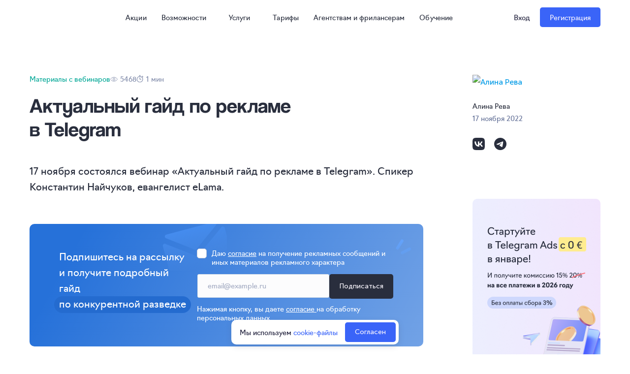

--- FILE ---
content_type: text/html; charset=UTF-8
request_url: https://elama.ru/blog/aktualnyy-gayd-po-reklame-v-telegram/
body_size: 20952
content:
<!DOCTYPE html>

<html lang="ru" data-locale="ru">
<head>
    <meta charset="UTF-8"/>
    <meta name="version-assets" content="1768550403" />

    
            <script src="/info/build/assets/js/bundle.min.js?v=1768550643"></script>
    <script>
                window.dataLayer = [{
                                        'content_category': 'webinars, telega-in, telegram, telegram-ads',
                'site_locale': 'RUS'
        }];
    </script>

        <style>.async-hide { opacity: 0 !important} </style>
    <script>(function(a,s,y,n,c,h,i,d,e){s.className+=' '+y;h.start=1*new Date;
            h.end=i=function(){s.className=s.className.replace(RegExp(' ?'+y),'')};
            (a[n]=a[n]||[]).hide=h;setTimeout(function(){i();h.end=null},c);h.timeout=c;
        })(window, document.documentElement, 'async-hide', 'dataLayer', 1500, {'GTM-WGXZ7M':true});
    </script>

    <!-- Google Tag Manager -->
    <script>(function (w, d, s, l, i) {
        w[l] = w[l] || [];
        w[l].push({
          'gtm.start':
            new Date().getTime(), event: 'gtm.js'
        });
        var f = d.getElementsByTagName(s)[0],
          j = d.createElement(s), dl = l != 'dataLayer' ? '&l=' + l : '';
        j.async = true;
        j.src =
          'https://www.googletagmanager.com/gtm.js?id=' + i + dl;
        f.parentNode.insertBefore(j, f);
      })(window, document, 'script', 'dataLayer', 'GTM-WGXZ7M');</script>

    <!-- End Google Tag Manager -->

                        
                    

        
            <title>Актуальный гайд по рекламе в Telegram — Вебинар eLama, 17 ноября 2022</title>
        <meta name="description" content="Евангелист eLama Константин Найчуков разберет, какой бывает реклама в мессенджере, какие задачи она решает и что нужно для эффективного запуска"/>
        <meta property="og:type" content="article">
        <meta property="og:title" content="Актуальный гайд по рекламе в Telegram — Вебинар eLama, 17 ноября 2022">
        <meta property="og:description" content="Евангелист eLama Константин Найчуков разберет, какой бывает реклама в мессенджере, какие задачи она решает и что нужно для эффективного запуска">
        <meta property="og:url" content="https://elama.ru/blog/aktualnyy-gayd-po-reklame-v-telegram/">
                                    <meta property="og:image" content="https://elama.ru/info_static/uploads/images/a3/08/6655881df386f-2-BBA-Telegram-2.png">
                            <meta property="og:site_name" content="eLama">
    

            <link rel="canonical" href="/blog/aktualnyy-gayd-po-reklame-v-telegram/">
    
    
    <link rel="amphtml" href="https://elama.ru/blog/aktualnyy-gayd-po-reklame-v-telegram/amp/">

    <link rel="shortcut icon" href="/info/build/assets/img/favicon.svg">

            
    <link href="/info/build/assets/css/main.min.css?v=1768550599" rel="stylesheet" type="text/css">
    <link rel="stylesheet" href="/info/build/assets/css/index.css?v=1768550403">
            <link rel="alternate" type="application/rss+xml" title="RSS" href="/feed/" />
    

    <link href="/info/build/assets/vendors/highlight/github.min.css?v=1768550404" rel="stylesheet" type="text/css">

            <meta name="viewport" content="width=device-width, initial-scale=1.0">
        <meta http-equiv="X-UA-Compatible" content="ie=edge">
    
            <script src="https://www.google.com/recaptcha/api.js?onload=onloadCallback&render=explicit" defer></script>
        <script type="text/javascript">
            function onloadCallback() {
                const captchaList = document.getElementsByClassName('g-recaptcha');

                Array.prototype.slice.call(captchaList).forEach(function (item) {
                    const captchaId = grecaptcha.render(item, {
                        'sitekey': '6Lf0s34UAAAAAMyEPmca1GVxkiGdWtdZXKIL_hew',
                        'size': 'invisible',
                        'badge': 'inline'
                    }, true);
                    const captchaForm = item.closest('form');
                    captchaForm.setAttribute('data-captcha-id', captchaId);
                });
            }
        </script>
    </head>
<body class="page" data-current-pages="blog.item">
<!-- Google Tag Manager (noscript) -->
<noscript>
    <iframe src="https://www.googletagmanager.com/ns.html?id=GTM-WGXZ7M"
            height="0" width="0" style="display:none;visibility:hidden"></iframe>
</noscript>
<!-- End Google Tag Manager (noscript) -->

    <div class="side-bar side-bar--mmenu side-bar--left" style="visibility:hidden" data-modal="mobile-menu"
     aria-hidden="true">
    <div class="side-bar__container">
        <button class="burger side-bar__close js-close-modal" type="button">
            <svg width="18" height="18">
                <use xlink:href=#icon-close></use>
            </svg>
        </button>

        <div class="side-bar__inner">
            <div class="side-bar__content">
                <nav class="mobile-nav">
	<ul class="mobile-nav__list">
		<li class="mobile-nav__item">
			<a href="https://try.elama.ru/offers?from=menu" target="_blank" rel="nofollow noopener" class="mobile-nav__link" data-universal-event="sales">
				<svg class="icon icon--light" width="12" height="16" data-universal-event="sales">
					<use xlink:href="#icon-light"></use>
				</svg>
				Акции
			</a>
		</li>
		<li class="mobile-nav__item">
			<div class="dropdown-panel dropdown-panel--mobile js-dropdown">
				<button class="dropdown-panel__button dropdown-panel__button--mobile button js-dropdown-button" type="button">
					<span class="button__text">Возможности</span>
					<svg class="dropdown-panel__icon" width="16" height="16">
						<use xlink:href="#icon-arrow"></use>
					</svg>
				</button>
				<div class="dropdown-panel__content dropdown-panel__content--mobile">
					<div>
						<a class="mobile-nav__link" href="https://try.elama.ru/ads_wallet?from=menu" target="_blank" rel="nofollow noopener" data-universal-event="wallet">
							Единый кошелёк и комплект документов
						</a>
						<a class="mobile-nav__link" href="https://try.elama.ru/postoplata/?from=menu" target="_blank" rel="nofollow noopener" data-universal-event="postpayment">
							Постоплата
						</a>
						<a class="mobile-nav__link" href="/tools/markirovka/?from=menu" data-universal-event="markirovka">
							Маркировка рекламы
						</a>
						<a class="mobile-nav__link mobile-nav__link_flex" href="https://try.elama.ru/marketplace/?from=menu" target="_blank" rel="nofollow noopener" data-universal-event="monitoring">
							Маркетплейс инструментов
						</a>
						<a class="mobile-nav__link mobile-nav__link_flex" href="https://try.elama.ru/tgnastroy?from=mainpage" target="_blank" rel="nofollow noopener" data-universal-event="telegram_ads_nastroy">
							Инструмент автоматизации Telegram Ads
							<span class="mobile-nav__new">new</span>
						</a>
						<a class="mobile-nav__link mobile-nav__link_flex" href="https://try.elama.ru/exchange/?from=menu" target="_blank" rel="nofollow noopener" data-universal-event="exchange">
							Биржа услуг
						</a>
						<i class="nav-line nav-line_clear"></i>
						<a class="mobile-nav__link" href="/tools/bidmanager/?from=menu" data-universal-event="bidmanager">
							<svg class="icon icon--nav" width="16" height="16">
								<use xlink:href="#icon-bidmanager"></use>
							</svg>
							Бид-менеджер
						</a>
						<a class="mobile-nav__link" href="/tools/utm-generator/?from=menu" data-universal-event="utmGenerator">
							<svg class="icon icon--nav" width="16" height="16">
								<use xlink:href="#icon-purpose"></use>
							</svg>
							Генератор UTM‑меток
						</a>
						<a class="mobile-nav__link" href="/tools/minus-slova-direct/?from=menu" data-universal-event="minusator">
							<svg class="icon icon--nav" width="16" height="16">
								<use xlink:href="#icon-magicwand"></use>
							</svg>
							Минусатор
						</a>
						<a class="mobile-nav__link" href="/analitika_rynka_telegram/?from=menu" data-universal-event="tgstat">
							<svg class="icon icon--nav" width="16" height="16">
								<use xlink:href="#icon-chart"></use>
							</svg>
							Аналитика Telegram Ads
						</a>
						<a class="mobile-nav__link" href="/analitika_posevov_telegram/?from=menu" data-universal-event="analitika_posevov_telegram">
							<svg class="icon icon--nav" width="16" height="16">
								<use xlink:href="#icon-posev"></use>
							</svg>
							Аналитика посевов в&nbsp;Telegram&#8209;каналах
						</a>
						<a class="mobile-nav__link" href="/analitika_avito/?from=menu" data-universal-event="analitika_avito">
							<svg class="icon icon--nav" width="16" height="16">
								<use xlink:href="#icon-avito-stat"></use>
							</svg>
							Аналитика Авито
						</a>
						<i class="nav-line"></i>
						<a href="/tools/?from=menu" class="button button--new button--new-darkblue button--new-nav button--new-medium" data-universal-event="tools">
							<svg class="icon icon--nav-btn" width="16" height="16">
								<use xlink:href="#icon-preference"></use>
							</svg>
							<span>Все инструменты</span>
						</a>
					</div>
				</div>
			</div>
		</li>
		<li class="mobile-nav__item">
			<div class="dropdown-panel dropdown-panel--mobile js-dropdown ">
				<button class="dropdown-panel__button dropdown-panel__button--mobile button js-dropdown-button" type="button">
					<span class="button__text">Услуги</span>
					<svg class="dropdown-panel__icon" width="16" height="16">
						<use xlink:href="#icon-arrow"></use>
					</svg>
				</button>
				<div class="dropdown-panel__content dropdown-panel__content--mobile">
					<div class="dropdown-panel__wrapper">
						<div class="dropdown-panel dropdown-panel--mobile js-dropdown ">
							<button class="dropdown-panel__button dropdown-panel__button--mobile button js-dropdown-button" type="button">
								<span class="button__text">Услуги агентства</span>
								<svg class="dropdown-panel__icon" width="16" height="16">
									<use xlink:href="#icon-arrow"></use>
								</svg>
							</button>
							<div class="dropdown-panel__content dropdown-panel__content--mobile">
								<div>
									<a href="/services/context/?from=menu" class="mobile-nav__link ">Контекстная реклама</a>
									<a href="/services/target/?from=menu" class="mobile-nav__link ">Таргетированная реклама</a>
									<a href="/services/analytics/?from=menu" class="mobile-nav__link ">Веб-аналитика</a>
									<a href="https://agency.elama.ru/true-seo/?from=menu" class="mobile-nav__link" target="_blank" rel="nofollow noopener">SEO</a>
									<a href="https://agency.elama.ru/marking?from=menu" class="mobile-nav__link" target="_blank" rel="nofollow noopener">Услуги по маркировке</a>
									<a href="https://agency.elama.ru/ozon/?from=menu" class="mobile-nav__link" target="_blank" rel="nofollow noopener">Ozon Performance</a>
									<a href="https://agency.elama.ru/marketplaces-fullstack/?from=menu" class="mobile-nav__link" target="_blank" rel="nofollow noopener">Ведение маркетплейсов</a>
									<a href="https://agency.elama.ru/geo/?from=menu" class="mobile-nav__link" target="_blank" rel="nofollow noopener">Реклама в геосервисах</a>
									<a href="https://agency.elama.ru/app/?from=menu" class="mobile-nav__link" target="_blank" rel="nofollow noopener">Мобильное продвижение</a>
									<a href="https://agency.elama.ru/4brands/?from=menu" class="mobile-nav__link" target="_blank" rel="nofollow noopener">Медийная реклама</a>
									<a href="https://agency.elama.ru/serviceshop/?from=menu" class="mobile-nav__link" target="_blank" rel="nofollow noopener">Разовые услуги агентства</a>
									<i class="nav-line"></i>
									<a href="/services/?from=menu" class="button button--new button--new-darkblue button--new-nav button--new-medium">
										<svg class="icon icon--nav-btn" width="16" height="16">
											<use xlink:href="#icon-star"></use>
										</svg>
										<span>Все услуги</span>
									</a>
								</div>
							</div>
						</div>
						<div class="dropdown-panel dropdown-panel--mobile js-dropdown ">
							<button class="dropdown-panel__button dropdown-panel__button--mobile button js-dropdown-button" type="button">
								<span class="button__text">Бесплатные кампании</span>
								<svg class="dropdown-panel__icon" width="16" height="16">
									<use xlink:href="#icon-arrow"></use>
								</svg>
							</button>
							<div class="dropdown-panel__content dropdown-panel__content--mobile">
								<div>
									<a href="/services/brief-create/?from=menu" class="mobile-nav__link ">В Яндекс Директе</a>
									<a href="https://try.elama.ru/start_vk_mt?from=menu" class="mobile-nav__link" target="_blank" rel="nofollow noopener">В соцсетях</a>
									<a href="https://try.elama.ru/nastroika_tgads/?from=menu" class="mobile-nav__link" target="_blank" rel="nofollow noopener">В&nbsp;Telegram Ads</a>
								</div>
							</div>
						</div>
					</div>
				</div>
			</div>
		</li>
		<li class="mobile-nav__item">
			<a href="/pricing/?from=menu" class="mobile-nav__link " data-universal-event="pricing">
				Тарифы
			</a>
		</li>
		<li class="mobile-nav__item">
			<a href="/partners/?from=menu" class="mobile-nav__link " data-universal-event="agencyAndFreelancers">
				Агентствам и&nbsp;фрилансерам
			</a>
		</li>
		<li class="mobile-nav__item">
			<div class="dropdown-panel dropdown-panel--mobile js-dropdown">
				<button class="dropdown-panel__button dropdown-panel__button--mobile button js-dropdown-button" type="button">
					<span class="button__text">Обучение</span>
					<svg class="dropdown-panel__icon" width="16" height="16">
						<use xlink:href="#icon-arrow"></use>
					</svg>
				</button>
				<div class="dropdown-panel__content dropdown-panel__content--mobile">
					<div class="dropdown-panel__wrapper">
						<a href="/webinar/?from=menu" class="mobile-nav__link " data-universal-event="webinars">
							Вебинары
						</a>
						<a href="/blog/?from=menu" class="mobile-nav__link mobile-nav__link--active" data-universal-event="blog">
							Блог
						</a>
						<div class="dropdown-panel dropdown-panel--mobile js-dropdown ">
							<button class="dropdown-panel__button dropdown-panel__button--mobile button js-dropdown-button" type="button">
								Курсы
								<svg class="dropdown-panel__icon" width="16" height="16">
									<use xlink:href="#icon-arrow"></use>
								</svg>
							</button>
							<div class="dropdown-panel__content dropdown-panel__content--mobile">
								<div>
									<a href="https://try.elama.ru/telegram_course/?from=menu" class="mobile-nav__link" target="_blank" rel="nofollow noopener">Полный курс по продвижению в Telegram</a>
									<a href="https://try.elama.ru/course_avito/?from=menu" class="mobile-nav__link" target="_blank" rel="nofollow noopener">Продвижение на Авито</a>
									<a href="https://try.elama.ru/influence_course/?from=menu" class="mobile-nav__link" target="_blank" rel="nofollow noopener">Реклама у блогеров</a>
									<a href="https://try.elama.ru/direct_course/?from=menu" class="mobile-nav__link" target="_blank" rel="nofollow noopener">Полный курс по&nbsp;Яндекс&nbsp;Директу</a>
									<a href="https://try.elama.ru/vkads_course?from=menu" class="mobile-nav__link" target="_blank" rel="nofollow noopener">Полный курс по&nbsp;VK&nbsp;Рекламе</a>
									<i class="nav-line"></i>
									<a href="https://try.elama.ru/elama_courses/?from=menu" target="_blank" rel="nofollow noopener" class="button button--new button--new-darkblue button--new-nav button--new-medium">
										<svg class="icon icon--nav-btn" width="16" height="16">
											<use xlink:href="#icon-megaphone"></use>
										</svg>
										<span>Все курсы</span>
									</a>
								</div>
							</div>
						</div>
					</div>
				</div>
			</div>
		</li>
		<li>
			<a href="/contacts/?from=menu" class="mobile-nav__link ">
				Контакты
			</a>
		</li>
	</ul>
</nav>
<nav class="mobile-nav mobile-nav--user-menu">
			<a class="mobile-nav__link mobile-nav__link--enter" href="/elama_oauth/elama-login/?formId=blog.item" data-universal-event="buttonEnter">Вход</a>
	</nav>
            </div>
        </div>
    </div>
</div>

<header class="header page__header">
    <div class="header__content header-line">
        <div class="container">
            <div class="header__grid">
                <div class="header-line__left">
                                            <a href="/?from=menu" class="header__logo">
                            <svg class="visible-lg" width="122" height="40">
                                <use xlink:href=#icon-elama-logo></use>
                            </svg>
                            <svg class="hidden-lg" width="30" height="30" viewBox="0 0 50 50">
                                <use xlink:href=#icon-logo-lama></use>
                            </svg>
                        </a>
                                    </div>

                <nav class="nav hidden-sm" role="navigation">
	<ul class="nav__list">
		<li class="nav__item">
			<a href="https://try.elama.ru/offers?from=menu" target="_blank" rel="nofollow noopener" class="nav__link" data-universal-event="sales">
				<svg class="icon icon--light" width="12" height="16">
					<use xlink:href="#icon-light"></use>
				</svg>
				Акции
			</a>
		</li>
		<li class="nav__item">
			<div class="nav__dropdown js-dropdown">
				<button type="button" class="nav__dropdown-btn button js-dropdown-button">
					<span class="button__text">Возможности</span>
					<svg class="nav__dropdown-icon" width="16" height="16">
						<use xlink:href="#icon-arrow"></use>
					</svg>
				</button>
				<div class="nav__dropdown-content nav__dropdown-content--long">
					<div class="nav__dropdown-menu">
						<a href="https://try.elama.ru/ads_wallet?from=menu" class="nav__dropdown-link" target="_blank" rel="nofollow noopener" data-universal-event="wallet">
							Единый кошелёк и комплект документов
						</a>
						<a href="https://try.elama.ru/postoplata/?from=menu" class="nav__dropdown-link" target="_blank" rel="nofollow noopener" data-universal-event="postpayment">
							Постоплата
						</a>
						<a href="/tools/markirovka/?from=menu" class="nav__dropdown-link" data-universal-event="markirovka">
							Маркировка рекламы
						</a>
						<a href="https://try.elama.ru/marketplace/?from=menu" target="_blank" rel="nofollow noopener" class="nav__dropdown-link" data-universal-event="monitoring">
							Маркетплейс инструментов
						</a>
						<a href="https://try.elama.ru/tgnastroy?from=mainpage" target="_blank" rel="nofollow noopener" class="nav__dropdown-link" data-universal-event="telegram_ads_nastroy">
							Инструмент автоматизации Telegram Ads
							<span class="new">new</span>
						</a>
						<a href="https://try.elama.ru/exchange/?from=menu" target="_blank" rel="nofollow noopener" class="nav__dropdown-link" data-universal-event="exchange">
							Биржа услуг
						</a>
						<i class="nav-line nav-line_desktop"></i>
						<a href="/tools/bidmanager/?from=menu" class="nav__dropdown-link" data-universal-event="bidmanager">
							<svg class="icon icon--nav" width="16" height="16">
								<use xlink:href="#icon-bidmanager"></use>
							</svg>
							Бид-менеджер
						</a>
						<a href="/tools/utm-generator/?from=menu" class="nav__dropdown-link" data-universal-event="utmGenerator">
							<svg class="icon icon--nav" width="16" height="16">
								<use xlink:href="#icon-purpose"></use>
							</svg>
							Генератор UTM‑меток
						</a>
						<a href="/tools/minus-slova-direct/?from=menu" class="nav__dropdown-link" data-universal-event="minusator">
							<svg class="icon icon--nav" width="16" height="16">
								<use xlink:href="#icon-magicwand"></use>
							</svg>
							Минусатор
						</a>
						<a href="/analitika_rynka_telegram/?from=menu" class="nav__dropdown-link" data-universal-event="tgstat">
							<svg class="icon icon--nav" width="16" height="16">
								<use xlink:href="#icon-chart"></use>
							</svg>
							Аналитика Telegram Ads
						</a>
						<a href="/analitika_posevov_telegram/?from=menu" class="nav__dropdown-link" data-universal-event="analitika_posevov_telegram">
							<svg class="icon icon--nav" width="16" height="16">
								<use xlink:href="#icon-posev"></use>
							</svg>
							Аналитика посевов в&nbsp;Telegram&#8209;каналах
						</a>
						<a href="/analitika_avito/?from=menu" class="nav__dropdown-link" data-universal-event="analitika_avito">
							<svg class="icon icon--nav" width="16" height="16">
								<use xlink:href="#icon-avito-stat"></use>
							</svg>
							Аналитика Авито
						</a>
						<i class="nav-line nav-line_desktop"></i>
						<a href="/tools/?from=menu" class="button button--new button--new-darkblue button--new-nav button--new-menu button--new-medium">
							<svg class="icon icon--nav-btn" width="16" height="16">
								<use xlink:href="#icon-preference"></use>
							</svg>
							<span>Все инструменты</span>
						</a>
					</div>
				</div>
			</div>
		</li>
		<li class="nav__item">
			<div class="nav__dropdown js-dropdown">
				<button type="button" class="nav__dropdown-btn button js-dropdown-button">
					<span class="button__text">Услуги</span>
					<svg class="nav__dropdown-icon" width="16" height="16">
						<use xlink:href="#icon-arrow"></use>
					</svg>
				</button>
				<div class="nav__dropdown-content nav__dropdown-content--wide">
					<div class="nav__dropdown-menu">
						<div class="nav__dropdown-link dropdown " data-universal-event="agency">
							Услуги агентства
							<svg class="nav__dropdown-link-icon" width="16" height="16">
								<use xlink:href="#icon-arrow-right-new"></use>
							</svg>
							<div class="nav__dropdown-link-dropdown-menu nav__dropdown-link-dropdown-menu--scroll">
								<div class="nav__dropdown-link-dropdown-menu-wrap">
									<a href="/services/context/?from=menu" class="nav__dropdown-link-dropdown-menu-item ">Контекстная реклама</a>
									<a href="/services/target/?from=menu" class="nav__dropdown-link-dropdown-menu-item ">Таргетированная реклама</a>
									<a href="/services/analytics/?from=menu" class="nav__dropdown-link-dropdown-menu-item ">Веб-аналитика</a>
									<a href="https://agency.elama.ru/true-seo/?from=menu" class="nav__dropdown-link-dropdown-menu-item" target="_blank" rel="nofollow noopener">SEO</a>
									<a href="https://agency.elama.ru/marking?from=menu" class="nav__dropdown-link-dropdown-menu-item" target="_blank" rel="nofollow noopener">Услуги по маркировке</a>
									<a href="https://agency.elama.ru/ozon/?from=menu" class="nav__dropdown-link-dropdown-menu-item" target="_blank" rel="nofollow noopener">Ozon Performance</a>
									<a href="https://agency.elama.ru/marketplaces-fullstack/?from=menu" class="nav__dropdown-link-dropdown-menu-item" target="_blank" rel="nofollow noopener">Ведение маркетплейсов</a>
									<a href="https://agency.elama.ru/geo/?from=menu" class="nav__dropdown-link-dropdown-menu-item" target="_blank" rel="nofollow noopener">Реклама в геосервисах</a>
									<a href="https://agency.elama.ru/app/?from=menu" class="nav__dropdown-link-dropdown-menu-item" target="_blank" rel="nofollow noopener">Мобильное продвижение</a>
									<a href="https://agency.elama.ru/4brands/?from=menu" class="nav__dropdown-link-dropdown-menu-item" target="_blank" rel="nofollow noopener">Медийная реклама</a>
									<a href="https://agency.elama.ru/serviceshop/?from=menu" class="nav__dropdown-link-dropdown-menu-item" target="_blank" rel="nofollow noopener">Разовые услуги агентства</a>
								</div>
								<i class="nav-line nav-line_scroll"></i>
								<a href="/services/?from=menu" class="button button--new button--new-darkblue button--scroll-nav button--new-menu button--new-medium">
									<svg class="icon icon--nav-btn" width="16" height="16">
										<use xlink:href="#icon-star"></use>
									</svg>
									Все услуги агентства
								</a>
							</div>
						</div>
						<div class="nav__dropdown-link dropdown " data-universal-event="h2s">
							Бесплатные кампании
							<svg class="nav__dropdown-link-icon" width="16" height="16">
								<use xlink:href="#icon-arrow-right-new"></use>
							</svg>
							<div class="nav__dropdown-link-dropdown-menu">
								<a href="/services/brief-create/?from=menu" class="nav__dropdown-link-dropdown-menu-item ">В Яндекс Директе</a>
								<a href="https://try.elama.ru/start_vk_mt?from=menu" class="nav__dropdown-link-dropdown-menu-item" target="_blank" rel="nofollow noopener">В соцсетях</a>
								<a href="https://try.elama.ru/nastroika_tgads/?from=menu" class="nav__dropdown-link-dropdown-menu-item" target="_blank" rel="nofollow noopener">В&nbsp;Telegram Ads</a>
							</div>
						</div>
					</div>
				</div>
			</div>
		</li>
		<li class="nav__item">
			<a href="/pricing/?from=menu" class="nav__link " data-universal-event="pricing">
				Тарифы
			</a>
		</li>
		<li class="nav__item">
			<a href="/partners/?from=menu" class="nav__link " data-universal-event="agencyAndFreelancers">
				Агентствам и&nbsp;фрилансерам
			</a>
		</li>
		<li class="nav__item">
			<div class="nav__dropdown js-dropdown">
				<button type="button" class="nav__dropdown-btn button js-dropdown-button">
					<span class="button__text">Обучение</span>
					<svg class="nav__dropdown-icon" width="16" height="16">
						<use xlink:href="#icon-arrow"></use>
					</svg>
				</button>
				<div class="nav__dropdown-content nav__dropdown-content--small">
					<div class="nav__dropdown-menu">
						<a href="/webinar/?from=menu" class="nav__dropdown-link " data-universal-event="webinars">
							Вебинары
						</a>
						<a href="/blog/?from=menu" class="nav__dropdown-link nav__dropdown-link--active" data-universal-event="blog">
							Блог
						</a>
						<div class="nav__dropdown-link dropdown " data-universal-event="h2s">
							Курсы
							<svg class="nav__dropdown-link-icon" width="16" height="16">
								<use xlink:href="#icon-arrow-right-new"></use>
							</svg>
							<div class="nav__dropdown-link-dropdown-menu small-p">
								<a href="https://try.elama.ru/telegram_course/?from=menu" class="nav__dropdown-link-dropdown-menu-item" target="_blank" rel="nofollow noopener">Полный курс по продвижению в Telegram</a>
								<a href="https://try.elama.ru/course_avito/?from=menu" class="nav__dropdown-link-dropdown-menu-item" target="_blank" rel="nofollow noopener">Продвижение на Авито</a>
								<a href="https://try.elama.ru/influence_course/?from=menu" class="nav__dropdown-link-dropdown-menu-item" target="_blank" rel="nofollow noopener">Реклама у блогеров</a>
								<a href="https://try.elama.ru/direct_course/?from=menu" class="nav__dropdown-link-dropdown-menu-item" target="_blank" rel="nofollow noopener">Полный&nbsp;курс по&nbsp;Яндекс&nbsp;Директу</a>
								<a href="https://try.elama.ru/vkads_course?from=menu" class="nav__dropdown-link-dropdown-menu-item" target="_blank" rel="nofollow noopener">Полный курс по&nbsp;VK&nbsp;Рекламе</a>
								<i class="nav-line nav-line_desktop"></i>
								<a href="https://try.elama.ru/elama_courses/?from=menu" class="button button--new button--new-darkblue button--new-nav button--new-menu button--new-small-laptop button--new-medium" target="_blank" rel="nofollow noopener">
									<svg class="icon icon--nav-btn" width="16" height="16">
										<use xlink:href="#icon-megaphone"></use>
									</svg>
									Все курсы
								</a>
							</div>
						</div>
					</div>
				</div>
			</div>
		</li>
	</ul>
</nav>
                <div class="header-line__right">
                    

<div class="header-line__user user-nav user-nav--new user-nav--stock">
    <a href="/elama_oauth/elama-login/?formId=blog.item" class="button user-nav__button-enter hidden-sm user-nav__login"
       data-test="loginLink" data-universal-event="buttonEnter">
        <span class="button__text">Вход</span>
    </a>
            <a href="/elama_oauth/registration/?formId=blog.item"
           class="button button--new button--new-medium button--new-darkblue user-nav__button-reg button--secondary user-nav__register" data-test="registerLink" data-universal-event="buttonRegistration">
            <span class="button__text">Регистрация</span>
        </a>
    </div>
<button class="burger header-line__menu-open" data-open-modal="mobile-menu" type="button">
    <svg width="24px" height="18px">
        <use xlink:href=#icon-burger-new></use>
    </svg>
</button>
                </div>
            </div>
        </div>
    </div>
</header>


    
    <main class="main     footer-bootom-offset
">
        <div class="main__container">
                
            <input id="post_webinar_id" type="hidden" value="6943293" readonly />
    
            <div itemid="https://elama.ru/blog/aktualnyy-gayd-po-reklame-v-telegram/" itemscope itemtype="http://schema.org/BlogPosting" data-sticky-container>
    <div class="blog__container js-blog-page">
        <div class="blog__wrapper">
            <div class="b-article-hero">
                <div class="b-article-hero__info">
                                            <a href="/blog/webinars/" style="color: #01A796">
                            Материалы с&nbsp;вебинаров
                        </a>
                                        <div class="b-article-hero__hits js-hits">5468</div>

                    <div class="b-article-hero__time">1 мин</div>
                </div>
                <div class="b-article-hero__headline">
                    <h1 itemprop="headline" class="b-article-hero__title">Актуальный гайд по&nbsp;рекламе в&nbsp;Telegram</h1>
                    <div class="blog-sticky__author with-image">
                                                                                    <div class="blog-sticky__photo js-blog-sticky__photo">
                                    <a href="/author/blog/200/">
                                        <img src="https://elama.ru/info_static/media/cache/author_blog_item_bottom/info_static/uploads/images/31/82/60eefeccc80f7-alina.jpg" alt="Алина Рева" itemprop="image">
                                    </a>
                                </div>
                                                        <a href="/author/blog/200/" class="blog-sticky__text blog-sticky__text--name">
                                <span itemprop="name">Алина Рева</span>
                            </a>
                        
                        <div class="blog-sticky__text blog-sticky__text--date">
                            <time itemprop="datePublished" content="2022-11-17">17 ноября 2022</time>
                            <meta itemprop="dateModified" content="2024-10-17">
                            <meta itemscope="" itemprop="mainEntityOfPage" itemtype="https://schema.org/WebPage" itemid="https://elama.ru/blog/aktualnyy-gayd-po-reklame-v-telegram/">
                        </div>
                    </div>
                </div>
                <div class="b-article-hero__lead">
                    <p></p>
                    <div class="blog-sticky__social">
    <a class="blog-sticky__share" href="https://vk.com/share.php?url=https://elama.ru/blog/aktualnyy-gayd-po-reklame-v-telegram/&title=Актуальный гайд по рекламе в Telegram&utm_source=share" rel="nofollow noopener" target="_blank" title="ВКонтакте">
        <svg width="25" height="25" viewBox="0 0 25 25" fill="currentColor" xmlns="http://www.w3.org/2000/svg">
            <path d="M11.987 25H13.028C18.679 25 21.505 25 23.26 23.245C25.015 21.49 25 18.665 25 13.028V11.972C25 6.336 25 3.51 23.26 1.755C21.52 4.95911e-06 18.679 0 13.028 0H11.987C6.33499 0 3.50999 4.95911e-06 1.755 1.755C-1.14441e-06 3.51 0 6.334 0 11.972V13.028C0 18.665 -1.14441e-06 21.49 1.755 23.245C3.50999 25 6.33499 25 11.987 25Z"></path>
            <path d="M13.4146 18.025C7.77763 18.025 4.35663 14.114 4.22363 7.61499H7.07863C7.16763 12.389 9.33963 14.415 11.0046 14.828V7.61499H13.7416V11.734C15.3476 11.556 17.0276 9.68199 17.5936 7.61499H20.2846C19.8536 10.158 18.0246 12.032 16.7306 12.805C18.0246 13.43 20.1066 15.066 20.9096 18.025H17.9506C17.3256 16.047 15.7936 14.515 13.7416 14.307V18.025H13.4146Z" fill="#fff"></path>
        </svg>
    </a>
    <a class="blog-sticky__share" href="https://t.me/share/url?url=https://elama.ru/blog/aktualnyy-gayd-po-reklame-v-telegram/&title=Актуальный гайд по рекламе в Telegram&utm_source=share" rel="nofollow noopener" target="_blank" title="Telegram">
        <svg width="25" height="25" viewBox="0 0 25 25" fill="currentColor" xmlns="http://www.w3.org/2000/svg">
            <path d="M12.5 25C19.4036 25 25 19.4036 25 12.5C25 5.59644 19.4036 0 12.5 0C5.59644 0 0 5.59644 0 12.5C0 19.4036 5.59644 25 12.5 25Z"></path>
            <path fill-rule="evenodd" clip-rule="evenodd" d="M5.65782 12.368C9.30182 10.7803 11.7317 9.73365 12.9475 9.22796C16.4189 7.78409 17.1402 7.53327 17.6104 7.52499C17.7138 7.52317 17.945 7.5488 18.0948 7.67032C18.2212 7.77293 18.256 7.91155 18.2727 8.00884C18.2893 8.10612 18.3101 8.32775 18.2936 8.50092C18.1055 10.4775 17.2915 15.274 16.8774 17.4878C16.7022 18.4245 16.3571 18.7386 16.0231 18.7693C15.2972 18.8361 14.746 18.2896 14.0429 17.8287C12.9428 17.1076 12.3213 16.6586 11.2534 15.9549C10.0192 15.1416 10.8193 14.6946 11.5226 13.9641C11.7067 13.7729 14.905 10.8638 14.9669 10.5999C14.9746 10.5669 14.9818 10.4439 14.9087 10.3789C14.8356 10.3139 14.7278 10.3362 14.6499 10.3538C14.5396 10.3789 12.7821 11.5405 9.37735 13.8388C8.87848 14.1814 8.42662 14.3483 8.02177 14.3395C7.57546 14.3299 6.71693 14.0872 6.0787 13.8797C5.29589 13.6252 4.67372 13.4907 4.7279 13.0586C4.75612 12.8335 5.06609 12.6033 5.65782 12.368Z" fill="#fff"></path>
        </svg>
    </a>
</div>
                </div>
            </div>
            <div class="main-content content_page content_page--v2">
                <div class="blog-wrapper blog-wrapper__new blog-wrapper__new--post">
                    <div class="post_content text-content js-editor-content" dir="ltr" itemprop="articleBody">
                        <p>17 ноября состоялся вебинар &laquo;Актуальный гайд по рекламе в Telegram&raquo;. Спикер Константин Найчуков, евангелист eLama.</p>

<p>Реклама в Telegram стала трендом 2022 года и укрепилась в медиамиксе многих рекламодателей. Если вы не знаете, с чего начать продвижение в Telegram &mdash; посмотрите вебинар. Разберём какой бывает реклама в мессенджере, какие задачи она решает и что нужно для эффективного запуска.</p>

<p><strong>Программа вебинара</strong>:</p>

<ul>
	<li>Два типа рекламы в Telegram и отличия между ними</li>
	<li>Особенности рекламной платформы Telegram Ads и задачи, которые она решает</li>
	<li>Особенности нативных размещений в мессенджере (посевов) и задачи, для которых они подходят</li>
	<li>Как подбирать каналы для размещения рекламы и проверять их на накрутки</li>
	<li>Как анализировать эффективность рекламы в Telegram</li>
	<li>Где смотреть кейсы и получать больше полезной информации о рекламе в Telegram</li>
</ul>

<p style="text-align: center;"><a class="btn btn_blue" data-universal-event="downloadPresentation" href="https://elama.ru/info/uploads/webinar_presentations_rus/2022-11-17_reklama_v_telegram.pdf" rel="nofollow noopener" style="width: 400px;display: inline-flex;margin-top:25px; margin-bottom:25px;" target="_blank">Скачать презентацию Константина Найчукова</a></p>
                    </div>
                                            <div class="author_block author_block__new">
                            <div class="author_wrapper">
                                                                    <div class="author_photo">
                                        <a href="/author/blog/200/">
                                            <img src="https://elama.ru/info_static/media/cache/author_blog_item_bottom/info_static/uploads/images/31/82/60eefeccc80f7-alina.jpg"
                                                 alt="Алина Рева"
                                                 itemprop='image'>
                                        </a>
                                    </div>
                                                                <div class="wrapper">
                                    <div class="author_name" itemprop="author" itemscope
                                         itemtype="http://schema.org/Person">
                                        <a href="/author/blog/200/">
                                            <span itemprop="name">Алина Рева</span>
                                        </a>
                                    </div>

                                    <div class="author_text" itemprop="publisher" itemscope
                                         itemtype="http://schema.org/Organization">
                                                                                    <span itemprop="name">eLama</span>,
                                        
                                                                                    <span>Маркетолог</span>
                                                                                <span itemprop="logo" itemscope itemtype="https://schema.org/ImageObject">
                                            <img itemprop="url image"
                                                 src="/info/build/assets/img/logo-seo.png"
                                                 style="display:none;">
                                        </span>
                                        <meta itemprop="telephone" content="+78005003190">
                                        <meta itemprop="address" content="Санкт-Петербург, ул. Цветочная, 16 лит. П">
                                    </div>
                                </div>
                            </div>
                        </div>
                    
                    <div class="blog-slider-mob">
                        <div class="promo-slider--adaptive">
    <div class="js-promo-slider--adaptive keen-slider promo-slider">
                    <div class="keen-slider__slide" id="blog_promo_1_h">
                <div class="promo-slider__slide">
                    <picture>
                        <source srcset="/info_static/uploads/images/33/2c/6953737df3c62-260h400-Komissiya-15-v-Telegram-Ads-spokoynyy.png 1x" media="(max-width: 767px)">
                        <img src="/info_static/uploads/images/b6/0d/695373d27bfd9-blog-800h186-260h400-Komissiya-15--v-Telegram-Ads-spokoynyy.png" alt="Telegram Ads" />
                    </picture>
                    <a aria-label="Telegram Ads" aria-hidden="true" tabindex="-1" class="promo-slider__link" href="https://try.elama.ru/telegram_boost?utm_source=banner&amp;utm_medium=blog&amp;erid=2VSb5wNDAfs" rel="nofollow noopener" target="_blank"></a>
                </div>
            </div>
                    <div class="keen-slider__slide" id="blog_promo_44_h">
                <div class="promo-slider__slide">
                    <picture>
                        <source srcset="/info_static/uploads/images/e2/84/694e3c8360c5a-260E400-AA.png 1x" media="(max-width: 767px)">
                        <img src="/info_static/uploads/images/86/15/694e3c83805d8-800E186-AA.png" alt="Партнерская программа" />
                    </picture>
                    <a aria-label="Партнерская программа" aria-hidden="true" tabindex="-1" class="promo-slider__link" href="https://try.elama.ru/for_partners?utm_source=banner&amp;utm_medium=blog&amp;utm_campaign=general&amp;erid=2VSb5yG4z3b" rel="nofollow noopener" target="_blank"></a>
                </div>
            </div>
                    <div class="keen-slider__slide" id="blog_promo_46_h">
                <div class="promo-slider__slide">
                    <picture>
                        <source srcset="/info_static/uploads/images/61/7a/69295be4dfc1d-260h400-5-blogerov-besplatno-razmestyat-vashu-reklamu-1.png 1x" media="(max-width: 767px)">
                        <img src="/info_static/uploads/images/94/9b/69295be5086be-blog-800h186-5-blogerov-besplatno-razmestyat-vashu-reklamu-1.png" alt="Инфлюенс" />
                    </picture>
                    <a aria-label="Инфлюенс" aria-hidden="true" tabindex="-1" class="promo-slider__link" href="https://try.elama.ru/wowblogger?utm_source=banner&amp;utm_medium=blog&amp;erid=2VSb5wRQvth" rel="nofollow noopener" target="_blank"></a>
                </div>
            </div>
                    <div class="keen-slider__slide" id="blog_promo_83_h">
                <div class="promo-slider__slide">
                    <picture>
                        <source srcset="/info_static/uploads/images/e8/bb/68f23d60651cb-260h400-Besplatno-nastroim-kampanii-vo-VKontakte.png 1x" media="(max-width: 767px)">
                        <img src="/info_static/uploads/images/44/d6/68f23d606ded1-Besplatno-nastroim-kampanii-vo-VKontakte-800h186.png" alt="VK Реклама" />
                    </picture>
                    <a aria-label="VK Реклама" aria-hidden="true" tabindex="-1" class="promo-slider__link" href="https://try.elama.ru/nastroika_reklamy_vk?utm_source=banner&amp;utm_medium=blog&amp;erid=2VSb5xJykDE" rel="nofollow noopener" target="_blank"></a>
                </div>
            </div>
                    <div class="keen-slider__slide" id="blog_promo_81_h">
                <div class="promo-slider__slide">
                    <picture>
                        <source srcset="/info_static/uploads/images/b4/fa/69661d25cdd03-karusel-s-markirovkoyAvito.png 1x" media="(max-width: 767px)">
                        <img src="/info_static/uploads/images/0f/73/69661d25d5f29-blog-karusel-800h186-Reklamiruyte-svoy-biznes-tam-gde-pokupayut--na-Avito.png" alt="Авито Реклама (вернем 15%)" />
                    </picture>
                    <a aria-label="Авито Реклама (вернем 15%)" aria-hidden="true" tabindex="-1" class="promo-slider__link" href="https://try.elama.ru/avito_clickout?utm_source=banner&amp;utm_medium=blog&amp;erid=2VSb5z4R9dj" rel="nofollow noopener" target="_blank"></a>
                </div>
            </div>
                    <div class="keen-slider__slide" id="blog_promo_45_h">
                <div class="promo-slider__slide">
                    <picture>
                        <source srcset="/info_static/uploads/images/88/b6/691c1382bc8de-georeklama-karusel.png 1x" media="(max-width: 767px)">
                        <img src="/info_static/uploads/images/d3/5f/691c1382dede2-georeklama-karusel-v.png" alt="Яндекс Карты со скидкой и постоплатой" />
                    </picture>
                    <a aria-label="Яндекс Карты со скидкой и постоплатой" aria-hidden="true" tabindex="-1" class="promo-slider__link" href="https://try.elama.ru/geoadv?utm_source=banner&amp;utm_medium=blog&amp;erid=2VSb5xHPbVK" rel="nofollow noopener" target="_blank"></a>
                </div>
            </div>
                    <div class="keen-slider__slide" id="blog_promo_82_h">
                <div class="promo-slider__slide">
                    <picture>
                        <source srcset="/info_static/uploads/images/76/b1/689e35b6ae3e6-Bannery-dlya-bloga--promokody-na-Direkt-260h400-svet.png 1x" media="(max-width: 767px)">
                        <img src="/info_static/uploads/images/c2/59/689e35b6c02ab-Bannery-dlya-bloga--promokody-na-Direkt-800h186-svet.png" alt="Яндекс Директ" />
                    </picture>
                    <a aria-label="Яндекс Директ" aria-hidden="true" tabindex="-1" class="promo-slider__link" href="https://try.elama.ru/promocode_direct?utm_source=banner&amp;utm_medium=blog&amp;utm_campaign=promocode&amp;erid=2VSb5y2RvbB" rel="nofollow noopener" target="_blank"></a>
                </div>
            </div>
                    <div class="keen-slider__slide" id="blog_promo_10_h">
                <div class="promo-slider__slide">
                    <picture>
                        <source srcset="/info_static/uploads/images/af/0b/68f63b7a7dcb7-60-260h400.png 1x" media="(max-width: 767px)">
                        <img src="/info_static/uploads/images/28/8f/68f63b7ab2670-60-800h186.png" alt="Маркетплейс" />
                    </picture>
                    <a aria-label="Маркетплейс" aria-hidden="true" tabindex="-1" class="promo-slider__link" href="https://account.elama.global/signup?formId=blog&amp;backUrl=https%3A%2F%2Fnew.elama.ru%2Ftools-external&amp;erid=2VSb5wVpxic" rel="nofollow noopener" target="_blank"></a>
                </div>
            </div>
            </div>
</div>
                    </div>

                    <div class="form-wrapper">
                        
<form name="subscribe" method="post" action="/info/forms/subscribe/" data-recaptcha-action="blog_subscribe" class="subscribe-form subscribe-form__new theme_form form_new js-analytics-send js-form-blog-subscribe" id="blog-subscription-form" data-validate="true" data-analytics="subscribe" data-js="up_form">
<div class="subscribe-form__mail-icon"></div>
<div class="subscribe-form__right-icon"></div>
<div class="subscribe-form__wrapper">
    <h3 class="subscribe-form__title">
        Подпишитесь на рассылку<br />
        и получите подробный гайд<br/>
        <span>по конкурентной разведке</span>
    </h3>
    <div class="subscribe-form__form">
        <div class="input-checkbox form__label subscribe-form__ads">
            <label class="input-checkbox">
                <input type="checkbox" id="subscribe_adsSendingPermission" name="subscribe[adsSendingPermission]" class="input-checkbox__control" value="1" />
                <span class="input-checkbox__indicator"></span>
                <span class="checkbox__text">Даю <a class="checkbox__link" href="https://elama.ru/legal_docs/event/consent_information_communication.pdf" target="_blank" rel="nofollow noreferrer noopener">согласие</a> на получение рекламных сообщений и иных материалов рекламного характера</span>
            </label>
        </div>
        <div class="form_field_text">
            <label class="label">
                <input type="text" id="subscribe_email" name="subscribe[email]" required="required" autocomplete="off" placeholder="email@example.ru" />
                <div class="form__error"></div>
            </label>
            <button type="submit" class="btn btn_dark js-form-submit">Подписаться</button>
        </div>

        <div class="form__success hidden">
            Спасибо! Обещаем не спамить!
        </div>
        <p class="subscribe-form__terms">Нажимая кнопку, вы даете
            <a href="https://elama.ru/legal_docs/pd/consent_agency.pdf" target="_black">
                согласие
            </a> на&nbsp;обработку персональных данных</p>
    </div>

    <div class="g-recaptcha" style="display:none"></div>
    <input type="hidden" id="subscribe_recaptchaResponse" name="subscribe[recaptchaResponse]" class="g-recaptcha-response-token" badge_class="subscribe-form__captcha" />

    <div class="subscribe-success success_message">
        <div class="subscribe-success__wrap">Спасибо! Обещаем не&nbsp;спамить!
            <span class="subscribe-success__icon"></span>
        </div>
    </div>

</div>
</form>

                    </div>
                </div>

                
                <div class="separate m-b-40"></div>

                                    <div class="tags">
                        <ul class="tags_list">
                                                            <li>
                                    <a href="/blog/tags/webinars/"
                                        rel="tag">Webinars</a>
                                </li>
                                                            <li>
                                    <a href="/blog/tags/telega-in/"
                                        rel="tag">Telega.in</a>
                                </li>
                                                            <li>
                                    <a href="/blog/tags/telegram/"
                                        rel="tag">Telegram</a>
                                </li>
                                                            <li>
                                    <a href="/blog/tags/telegram-ads/"
                                        rel="tag">Telegram Ads</a>
                                </li>
                                                    </ul>
                    </div>
                            </div>
        </div>
        <div class=" js-blog-article-sticky blog-sticky__author-wrapper">
            <div class="blog-sticky__author">
                                                            <div class="blog-sticky__photo js-blog-sticky__photo">
                            <a href="/author/blog/200/">
                                <img src="https://elama.ru/info_static/media/cache/author_blog_item_bottom/info_static/uploads/images/31/82/60eefeccc80f7-alina.jpg" alt="Алина Рева" itemprop="image">
                            </a>
                        </div>
                                        <a href="/author/blog/200/" class="blog-sticky__text">
                        <span itemprop="name">Алина Рева</span>
                    </a>
                                <div class="blog-sticky__text">
                    <time itemprop="datePublished" content="2022-11-17">17 ноября 2022</time>
                    <meta itemprop="dateModified" content="2024-10-17">
                    <meta itemscope="" itemprop="mainEntityOfPage" itemtype="https://schema.org/WebPage" itemid="https://elama.ru/blog/aktualnyy-gayd-po-reklame-v-telegram/">
                </div>
            </div>

            <div class="blog-sticky__body">
                <div class="blog-sticky__social">
    <a class="blog-sticky__share" href="https://vk.com/share.php?url=https://elama.ru/blog/aktualnyy-gayd-po-reklame-v-telegram/&title=Актуальный гайд по рекламе в Telegram&utm_source=share" rel="nofollow noopener" target="_blank" title="ВКонтакте">
        <svg width="25" height="25" viewBox="0 0 25 25" fill="currentColor" xmlns="http://www.w3.org/2000/svg">
            <path d="M11.987 25H13.028C18.679 25 21.505 25 23.26 23.245C25.015 21.49 25 18.665 25 13.028V11.972C25 6.336 25 3.51 23.26 1.755C21.52 4.95911e-06 18.679 0 13.028 0H11.987C6.33499 0 3.50999 4.95911e-06 1.755 1.755C-1.14441e-06 3.51 0 6.334 0 11.972V13.028C0 18.665 -1.14441e-06 21.49 1.755 23.245C3.50999 25 6.33499 25 11.987 25Z"></path>
            <path d="M13.4146 18.025C7.77763 18.025 4.35663 14.114 4.22363 7.61499H7.07863C7.16763 12.389 9.33963 14.415 11.0046 14.828V7.61499H13.7416V11.734C15.3476 11.556 17.0276 9.68199 17.5936 7.61499H20.2846C19.8536 10.158 18.0246 12.032 16.7306 12.805C18.0246 13.43 20.1066 15.066 20.9096 18.025H17.9506C17.3256 16.047 15.7936 14.515 13.7416 14.307V18.025H13.4146Z" fill="#fff"></path>
        </svg>
    </a>
    <a class="blog-sticky__share" href="https://t.me/share/url?url=https://elama.ru/blog/aktualnyy-gayd-po-reklame-v-telegram/&title=Актуальный гайд по рекламе в Telegram&utm_source=share" rel="nofollow noopener" target="_blank" title="Telegram">
        <svg width="25" height="25" viewBox="0 0 25 25" fill="currentColor" xmlns="http://www.w3.org/2000/svg">
            <path d="M12.5 25C19.4036 25 25 19.4036 25 12.5C25 5.59644 19.4036 0 12.5 0C5.59644 0 0 5.59644 0 12.5C0 19.4036 5.59644 25 12.5 25Z"></path>
            <path fill-rule="evenodd" clip-rule="evenodd" d="M5.65782 12.368C9.30182 10.7803 11.7317 9.73365 12.9475 9.22796C16.4189 7.78409 17.1402 7.53327 17.6104 7.52499C17.7138 7.52317 17.945 7.5488 18.0948 7.67032C18.2212 7.77293 18.256 7.91155 18.2727 8.00884C18.2893 8.10612 18.3101 8.32775 18.2936 8.50092C18.1055 10.4775 17.2915 15.274 16.8774 17.4878C16.7022 18.4245 16.3571 18.7386 16.0231 18.7693C15.2972 18.8361 14.746 18.2896 14.0429 17.8287C12.9428 17.1076 12.3213 16.6586 11.2534 15.9549C10.0192 15.1416 10.8193 14.6946 11.5226 13.9641C11.7067 13.7729 14.905 10.8638 14.9669 10.5999C14.9746 10.5669 14.9818 10.4439 14.9087 10.3789C14.8356 10.3139 14.7278 10.3362 14.6499 10.3538C14.5396 10.3789 12.7821 11.5405 9.37735 13.8388C8.87848 14.1814 8.42662 14.3483 8.02177 14.3395C7.57546 14.3299 6.71693 14.0872 6.0787 13.8797C5.29589 13.6252 4.67372 13.4907 4.7279 13.0586C4.75612 12.8335 5.06609 12.6033 5.65782 12.368Z" fill="#fff"></path>
        </svg>
    </a>
</div>

                <div class="blog-slider-desktop">
                    <div class="js-promo-slider--sticky keen-slider promo-slider promo-slider--sticky promo-slider--hidden">
            <div class="keen-slider__slide" id="blog_promo_1_v">
            <div class="promo-slider__slide">
                <img class="js-lazy-image" src="/info/build/assets/img/loader.svg" data-src="/info_static/uploads/images/33/2c/6953737df3c62-260h400-Komissiya-15-v-Telegram-Ads-spokoynyy.png" alt="Telegram Ads">
                <a aria-label="Telegram Ads" aria-hidden="true" tabindex="-1" class="promo-slider__link" href="https://try.elama.ru/telegram_boost?utm_source=banner&amp;utm_medium=blog&amp;erid=2VSb5wNDAfs" rel="nofollow noopener" target="_blank"></a>
            </div>
        </div>
            <div class="keen-slider__slide" id="blog_promo_44_v">
            <div class="promo-slider__slide">
                <img class="js-lazy-image" src="/info/build/assets/img/loader.svg" data-src="/info_static/uploads/images/e2/84/694e3c8360c5a-260E400-AA.png" alt="Партнерская программа">
                <a aria-label="Партнерская программа" aria-hidden="true" tabindex="-1" class="promo-slider__link" href="https://try.elama.ru/for_partners?utm_source=banner&amp;utm_medium=blog&amp;utm_campaign=general&amp;erid=2VSb5yG4z3b" rel="nofollow noopener" target="_blank"></a>
            </div>
        </div>
            <div class="keen-slider__slide" id="blog_promo_46_v">
            <div class="promo-slider__slide">
                <img class="js-lazy-image" src="/info/build/assets/img/loader.svg" data-src="/info_static/uploads/images/61/7a/69295be4dfc1d-260h400-5-blogerov-besplatno-razmestyat-vashu-reklamu-1.png" alt="Инфлюенс">
                <a aria-label="Инфлюенс" aria-hidden="true" tabindex="-1" class="promo-slider__link" href="https://try.elama.ru/wowblogger?utm_source=banner&amp;utm_medium=blog&amp;erid=2VSb5wRQvth" rel="nofollow noopener" target="_blank"></a>
            </div>
        </div>
            <div class="keen-slider__slide" id="blog_promo_83_v">
            <div class="promo-slider__slide">
                <img class="js-lazy-image" src="/info/build/assets/img/loader.svg" data-src="/info_static/uploads/images/e8/bb/68f23d60651cb-260h400-Besplatno-nastroim-kampanii-vo-VKontakte.png" alt="VK Реклама">
                <a aria-label="VK Реклама" aria-hidden="true" tabindex="-1" class="promo-slider__link" href="https://try.elama.ru/nastroika_reklamy_vk?utm_source=banner&amp;utm_medium=blog&amp;erid=2VSb5xJykDE" rel="nofollow noopener" target="_blank"></a>
            </div>
        </div>
            <div class="keen-slider__slide" id="blog_promo_81_v">
            <div class="promo-slider__slide">
                <img class="js-lazy-image" src="/info/build/assets/img/loader.svg" data-src="/info_static/uploads/images/b4/fa/69661d25cdd03-karusel-s-markirovkoyAvito.png" alt="Авито Реклама (вернем 15%)">
                <a aria-label="Авито Реклама (вернем 15%)" aria-hidden="true" tabindex="-1" class="promo-slider__link" href="https://try.elama.ru/avito_clickout?utm_source=banner&amp;utm_medium=blog&amp;erid=2VSb5z4R9dj" rel="nofollow noopener" target="_blank"></a>
            </div>
        </div>
            <div class="keen-slider__slide" id="blog_promo_45_v">
            <div class="promo-slider__slide">
                <img class="js-lazy-image" src="/info/build/assets/img/loader.svg" data-src="/info_static/uploads/images/88/b6/691c1382bc8de-georeklama-karusel.png" alt="Яндекс Карты со скидкой и постоплатой">
                <a aria-label="Яндекс Карты со скидкой и постоплатой" aria-hidden="true" tabindex="-1" class="promo-slider__link" href="https://try.elama.ru/geoadv?utm_source=banner&amp;utm_medium=blog&amp;erid=2VSb5xHPbVK" rel="nofollow noopener" target="_blank"></a>
            </div>
        </div>
            <div class="keen-slider__slide" id="blog_promo_82_v">
            <div class="promo-slider__slide">
                <img class="js-lazy-image" src="/info/build/assets/img/loader.svg" data-src="/info_static/uploads/images/76/b1/689e35b6ae3e6-Bannery-dlya-bloga--promokody-na-Direkt-260h400-svet.png" alt="Яндекс Директ">
                <a aria-label="Яндекс Директ" aria-hidden="true" tabindex="-1" class="promo-slider__link" href="https://try.elama.ru/promocode_direct?utm_source=banner&amp;utm_medium=blog&amp;utm_campaign=promocode&amp;erid=2VSb5y2RvbB" rel="nofollow noopener" target="_blank"></a>
            </div>
        </div>
            <div class="keen-slider__slide" id="blog_promo_10_v">
            <div class="promo-slider__slide">
                <img class="js-lazy-image" src="/info/build/assets/img/loader.svg" data-src="/info_static/uploads/images/af/0b/68f63b7a7dcb7-60-260h400.png" alt="Маркетплейс">
                <a aria-label="Маркетплейс" aria-hidden="true" tabindex="-1" class="promo-slider__link" href="https://account.elama.global/signup?formId=blog&amp;backUrl=https%3A%2F%2Fnew.elama.ru%2Ftools-external&amp;erid=2VSb5wVpxic" rel="nofollow noopener" target="_blank"></a>
            </div>
        </div>
    </div>
                </div>
            </div>
        </div>
    </div>
</div>
    
    <div id="comments" class="comments" data-id="2703">

</div>

<script>
  var elama_comment_base_url = '/info/comments/blog/2703/';

  // Snippet for asynchronously loading the comments
  (function() {
    var elama_comment_script = document.createElement('script');
    elama_comment_script.async = true;
    elama_comment_script.src = '/info/bundles/elamacomment/comment.js';
    elama_comment_script.type = 'text/javascript';
    document.addEventListener("DOMContentLoaded", function (event) {
      (document.getElementsByTagName('body')[0]).appendChild(elama_comment_script);
    });

  })();
</script>

            <div class="separate m-b-100"></div>

        <section class="interesting_posts">
            <div class="w-container">

                <div class="interesting_posts_title h2">Вас может заинтересовать</div>

                <div class="blog-list blog-list_state_no_animate_at_touch" id="blog-list">
                                <div class="blog-item" data-aos="fade-up" data-aos-once="true">

            
                            <div class="blog-item_image">
                                            <a href="/blog/unikalnye-strategii-po-prodvizheniyu-v-telegram-ads-ot-liderov-rynka/">
                            <img src="https://elama.ru/info_static/media/cache/blog_list_image/info_static/uploads/images/84/fb/6748a1d1ddba1-Kak-proyti-moderaciyu-v-Telegram-Ads.png" alt="">
                        </a>
                                    </div>
            
            <div class="blog-item_cd">
                <div class="blog-item_cd_category">
                    <a href="/blog/webinars/"
                       style="color: #01A796">Материалы с&nbsp;вебинаров</a>
                </div>
                <div class="blog-item_cd_row">
                    <div class="blog-item_cd_date">28 ноября 2024</div>
                    <span class="blog-item_hits js-hits">1830</span>
                </div>
            </div>
            <div class="blog-item_title">
                                    <a href="/blog/unikalnye-strategii-po-prodvizheniyu-v-telegram-ads-ot-liderov-rynka/">
                        Уникальные стратегии по&nbsp;продвижению в&nbsp;Telegram Ads от&nbsp;лидеров рынка
                    </a>
                            </div>
            <div class="blog-item_description">
                Вебинар прошел 21 ноября. Спикеры: Алексей Пестов (ads-telegram.pro), Даниил Винтер (Контур). Ведущий: Никита Кравченко (eLama)
            </div>
        </div>
            <div class="blog-item" data-aos="fade-up" data-aos-once="true">

            
                            <div class="blog-item_image">
                                            <a href="/blog/avtomatiziruem-zapusk-i-upravlenie-telegram-ads-s-besplatnym-instrumentom-elama-tg-nastroy/">
                            <img src="https://elama.ru/info_static/media/cache/blog_list_image/info_static/uploads/images/7b/4a/68303a65ccce1-680cf24c31ca5-2732385c-10e2-6d8a-b4e5-6917f0660c04.png" alt="">
                        </a>
                                    </div>
            
            <div class="blog-item_cd">
                <div class="blog-item_cd_category">
                    <a href="/blog/webinars/"
                       style="color: #01A796">Материалы с&nbsp;вебинаров</a>
                </div>
                <div class="blog-item_cd_row">
                    <div class="blog-item_cd_date">22 мая 2025</div>
                    <span class="blog-item_hits js-hits">1338</span>
                </div>
            </div>
            <div class="blog-item_title">
                                    <a href="/blog/avtomatiziruem-zapusk-i-upravlenie-telegram-ads-s-besplatnym-instrumentom-elama-tg-nastroy/">
                        Автоматизируем запуск и&nbsp;управление Telegram Ads с&nbsp;бесплатным инструментом eLama TG Настрой
                    </a>
                            </div>
            <div class="blog-item_description">
                Вебинар прошел 14 мая. Ведущий: Никита Кравченко (eLama). Спикер: Мария Смирнова (Маша и&nbsp;Telegram Ads).
            </div>
        </div>
            <div class="blog-item" data-aos="fade-up" data-aos-once="true">

            
                            <div class="blog-item_image">
                                            <a href="/blog/zapuskaem-telegram-ads-bez-oshibok-10-momentov-kogda-vse-vazhno-sdelat-pravilno/">
                            <img src="https://elama.ru/info_static/media/cache/blog_list_image/info_static/uploads/images/65/20/6809149f1e332-RSYa-1920h1080-bez-teksta.jpg" alt="">
                        </a>
                                    </div>
            
            <div class="blog-item_cd">
                <div class="blog-item_cd_category">
                    <a href="/blog/webinars/"
                       style="color: #01A796">Материалы с&nbsp;вебинаров</a>
                </div>
                <div class="blog-item_cd_row">
                    <div class="blog-item_cd_date">23 апреля 2025</div>
                    <span class="blog-item_hits js-hits">2045</span>
                </div>
            </div>
            <div class="blog-item_title">
                                    <a href="/blog/zapuskaem-telegram-ads-bez-oshibok-10-momentov-kogda-vse-vazhno-sdelat-pravilno/">
                        Запускаем Telegram Ads без&nbsp;ошибок: 10 моментов, когда всё важно сделать правильно
                    </a>
                            </div>
            <div class="blog-item_description">
                Вебинар прошел 15 апреля. Спикер: Никита Кравченко (eLama)
            </div>
        </div>
                    </div>
            </div>

        </section>
    
        </div>
    </main>

    
    <footer class="footer page__footer">
    <div class="container">
        <div class="footer__top">
            <div class="footer__nav">
                <div class="footer__nav-col hidden-xs">
    <h4 class="footer__title">Возможности и&nbsp;услуги</h4>
    <ul>
        <li class="footer__item">
            <a href="/services/?from=footer" class="footer__link">
                Услуги агентства
            </a>
        </li>
        <li class="footer__item">
            <a href="/services/brief-create/?from=footer" class="footer__link">
                Бесплатные кампании в&nbsp;Яндекс&nbsp;Директе
            </a>
        </li>
        <li class="footer__item">
            <a href="https://try.elama.ru/nastroika_tgads/?from=footer" class="footer__link" target="_blank">
                Бесплатные кампании в&nbsp;Telegram Ads
            </a>
        </li>
        <li class="footer__item">
            <a href="https://try.elama.ru/start_vk_mt?from=footer" class="footer__link" target="_blank" rel="nofollow noopener">
                Бесплатные кампании <br /> в&nbsp;соцсетях
            </a>
        </li>
        <li class="footer__item">
            <a href="/pricing/?from=footer" class="footer__link">
                Тарифы
            </a>
        </li>
        <li class="footer__item">
            <a href="/partners/?from=footer" class="footer__link">
                Агентствам и&nbsp;фрилансерам
            </a>
        </li>
        <li class="footer__item">
            <a href="https://try.elama.ru/exchange/?from=footer" target="_blank" rel="nofollow noopener" class="footer__link">
                Биржа услуг
            </a>
        </li>
    </ul>
</div>

<div class="footer__nav-col hidden-xs">
    <h4 class="footer__title">Инструменты</h4>
    <ul>
        <li class="footer__item">
            <a href="https://try.elama.ru/marketplace/?from=footer" class="footer__link" target="_blank" rel="nofollow noopener">
                Бесплатный маркетплейс<br/>инструментов
            </a>
        </li>
        <li class="footer__item">
            <a href="https://elama.ru/tools/markirovka/?from=footer" class="footer__link" target="_blank" rel="nofollow noopener">
                Маркировка рекламы
            </a>
        </li>
        <li class="footer__item">
            <a href="/tools/lingvogenerator/?from=footer" class="footer__link">
                Лингвогенератор
            </a>
        </li>
        <li class="footer__item">
            <a href="/tools/lead-ads/?from=footer" class="footer__link">
                Импорт лидов из&nbsp;соцсетей
            </a>
        </li>
        <li class="footer__item">
            <a href="/tools/bidmanager/?from=footer" class="footer__link">
                Бид-менеджер
            </a>
        </li>
        <li class="footer__item">
            <a href="/tools/advisor/?from=footer" class="footer__link">
                Автоматические рекомендации
            </a>
        </li>
        <li class="footer__item">
            <a href="/tools/utm-generator/?from=footer" class="footer__link">
                Генератор UTM‑меток
            </a>
        </li>
        <li class="footer__item">
            <a href="/tools/minus-slova-direct/?from=footer" class="footer__link">
                Минусатор
            </a>
        </li>
        <li class="footer__item">
            <a href="/analitika_rynka_telegram/?from=footer" class="footer__link">
                Аналитика Telegram Ads
            </a>
        </li>
        <li class="footer__item">
            <a href="/analitika_posevov_telegram/?from=footer" class="footer__link">
                Аналитика посевов в&nbsp;Telegram&#8209;каналах
            </a>
        </li>
        <li class="footer__item">
            <a href="/analitika_avito/?from=footer" class="footer__link">
                Аналитика Авито
            </a>
        </li>
        <li class="footer__item">
            <a href="/tools/?from=footer" class="footer__link">
                Все инструменты
            </a>
        </li>
    </ul>
</div>

<div class="footer__nav-col hidden-xs">
    <h4 class="footer__title">Обучение</h4>
    <ul>
        <li class="footer__item">
            <a href="/webinar/?from=footer" class="footer__link">
                Вебинары
            </a>
        </li>
        <li class="footer__item">
            <a href="https://try.elama.ru/elama_courses?from=footer" class="footer__link" target="_blank" rel="nofollow noopener">
                Курсы
            </a>
        </li>
        <li class="footer__item">
            <a href="/blog/?from=footer" class="footer__link">
                Блог
            </a>
        </li>
        <li class="footer__item">
            <a href="https://help.elama.ru/" class="footer__link" target="_blank" rel="nofollow noopener">
                Помощь
            </a>
        </li>
        <li class="footer__item">
            <a href="/glossary/?from=footer" class="footer__link">
                Словарь маркетолога
            </a>
        </li>
    </ul>
</div>

<div class="footer__nav-col hidden-xs">
    <h4 class="footer__title">О нас</h4>
    <ul>
        <li class="footer__item">
            <a href="https://yandex.ru/jobs/services/elama" class="footer__link" rel="nofollow">
                Карьера в&nbsp;eLama
            </a>
        </li>
        <li class="footer__item">
            <a href="/contacts/?from=footer" class="footer__link">
                Контакты
            </a>
        </li>
        <li class="footer__item">
            <a href="/partners/promo/?from=footer" class="footer__link">
                Предложения партнеров
            </a>
        </li>
        <li class="footer__item">
            <a href="/documents/?from=footer" class="footer__link">
                Документы
            </a>
        </li>
        <li class="footer__item">
            <a href="https://elama.ru/legal_docs/rules/user_agreement.pdf" class="footer__link" target="_blank" rel="nofollow noopener">
                Условия применения
            </a>
        </li>
    </ul>
</div>

<div class="footer__nav-col visible-xs">
    <ul>
        <li class="footer__item">
            <a href="https://help.elama.ru/" class="footer__link" target="_blank" rel="nofollow noopener">
                Помощь
            </a>
        </li>
        <li class="footer__item">
            <a href="/glossary/?from=footer" class="footer__link">
                Словарь маркетолога
            </a>
        </li>
        <li class="footer__item">
            <a href="/partners/promo/?from=footer" class="footer__link">
                Предложения партнеров
            </a>
        </li>
        <li class="footer__item">
            <a href="https://yandex.ru/jobs/services/elama?from=footer" class="footer__link" rel="nofollow">
                Карьера в&nbsp;eLama
            </a>
        </li>
        <li class="footer__item">
            <a href="/documents/?from=footer" class="footer__link">
                Документы
            </a>
        </li>
    </ul>
</div>
            </div>
        </div>
        <div class="footer__bottom">
                            <a href="/" class="logo footer__logo">
                    <svg width="40px" height="40px">
                        <use xlink:href="#icon-logo-footer"></use>
                    </svg>
                </a>
                        <ul class="footer__phone-list">
                <li class="footer__phone-item">
                    <a class="footer__phone-link"
                       href="tel:84992702790">+7 499 270-27-90</a>
                    <span class="footer__phone-city">Москва</span>
                </li>
                <li class="footer__phone-item">
                    <a class="footer__phone-link"
                       href="tel:88123184054">+7 812 318-40-54</a>
                    <span class="footer__phone-city">Санкт-Петербург</span>
                </li>
                <li class="footer__phone-item">
                    <a class="footer__phone-link"
                       href="tel:88005003190">8 800 500-31-90</a>
                    <span class="footer__phone-city">Звонки по России</span>
                </li>
            </ul>
                            <ul class="footer__social-list hidden-sm">
                                <li class="footer__social-item">
            <a class="footer__social-link" href="https://vk.com/elama" target="_blank"
               rel="nofollow noopener">ВКонтакте</a>
        </li>
                        <li class="footer__social-item">
            <a class="footer__social-link" href="https://t.me/eLama_russia" target="_blank"
               rel="nofollow noopener">Telegram</a>
        </li>
                <li class="footer__social-item">
            <a class="footer__social-link"
               href="https://www.youtube.com/channel/UCWFX2t6rtMyHvzB9eHNh_qg" target="_blank"
               rel="nofollow noopener">YouTube</a>
        </li>
                    </ul>
                <div class="visible-sm">
                    <div class="social social--footer">
                                    <a class="social__link" href="https://vk.com/elama" target="_blank"
           rel="nofollow noopener" title="ВКонтакте">
            <svg class="social__icon" width="20px" height="20px">
                <use xlink:href=#icon-vk-footer></use>
            </svg>
        </a>
                        <a class="social__link" href="https://t.me/eLama_russia" target="_blank"
           rel="nofollow noopener" title="Telegram">
            <svg class="social__icon" width="20px" height="20px">
                <use xlink:href=#icon-tg-footer></use>
            </svg>
        </a>
                <a class="social__link" href="https://www.youtube.com/channel/UCWFX2t6rtMyHvzB9eHNh_qg" target="_blank"
           rel="nofollow noopener" title="Youtube">
            <svg class="social__icon" width="20px" height="20px">
                <use xlink:href=#icon-youtube-footer></use>
            </svg>
        </a>
                        </div>
                </div>
                    </div>
    </div>
    <div class="footer__policy">
        <div class="container footer__policy-body">
            <div class="footer__policy-copy">
                <span class="footer__policy-item">
                <svg class="footer__policy-icon" width="13.5" height="13.5">
                    <use xlink:href=#icon-copy></use>
                </svg>2008&mdash;2026 elama.ru</span>
                <a href="https://yandex.ru/legal/confidential/" class="footer__policy-item" target="_blank" rel="nofollow noopener">
                    Политика конфиденциальности
                </a>
            </div>
            <div class="footer__policy-project">
                <span>Проект компании </span>
                <a href="https://yandex.ru/all" class="footer__policy-item" target="_blank" rel="nofollow noopener">
                    <svg class="footer__policy-img" width="48" height="14" viewBox="0 0 48 14" fill="none" xmlns="http://www.w3.org/2000/svg">
                        <path d="M5.852 11.927H7.928V0H4.908C1.871 0 0.275 1.562 0.275 3.861C0.275 5.698 1.15 6.779 2.711 7.894L0 11.927H2.248L5.268 7.414L4.222 6.71C2.952 5.852 2.334 5.183 2.334 3.741C2.334 2.471 3.226 1.613 4.925 1.613H5.852V11.927ZM45.889 12.099C46.833 12.099 47.502 11.927 48 11.567V9.902C47.485 10.262 46.867 10.486 46.01 10.486C44.55 10.486 43.95 9.353 43.95 7.568C43.95 5.698 44.688 4.737 46.026 4.737C46.816 4.737 47.588 5.011 48 5.269V3.535C47.571 3.295 46.816 3.123 45.803 3.123C43.195 3.123 41.839 4.993 41.839 7.62C41.839 10.503 43.161 12.099 45.889 12.099ZM33.121 11.344V9.679C32.486 10.108 31.422 10.485 30.427 10.485C28.934 10.485 28.367 9.782 28.282 8.34H33.207V7.26C33.207 4.256 31.886 3.123 29.843 3.123C27.355 3.123 26.171 5.028 26.171 7.637C26.171 10.64 27.647 12.099 30.255 12.099C31.56 12.099 32.521 11.755 33.121 11.344ZM14.415 3.295V6.71H11.687V3.295H9.645V11.927H11.687V8.323H14.415V11.927H16.458V3.295H14.415ZM25.673 10.314H24.763V3.295H18.81V4.033C18.81 6.143 18.672 8.873 17.952 10.313H17.317V13.901H19.204V11.927H23.786V13.901H25.674L25.673 10.314ZM39.643 11.927H41.959L38.681 7.277L41.565 3.295H39.505L36.622 7.276V3.295H34.58V11.927H36.622V7.688L39.642 11.928L39.643 11.927ZM29.809 4.737C30.822 4.737 31.131 5.577 31.131 6.659V6.83H28.281C28.333 5.457 28.831 4.737 29.809 4.737ZM22.721 10.314H19.838C20.405 9.01 20.559 6.659 20.559 5.166V4.908H22.721V10.314Z"/>
                    </svg>
                </a>
            </div>
        </div>
    </div>
</footer>

    
    
<div class="side-bar side-bar--left" data-modal="feedback" aria-hidden="true" style="visibility:hidden">
    <div class="side-bar__container">
        <button class="burger side-bar__close js-close-modal" type="button">
            <svg class="" width="25px" height="25px">
                <use xlink:href=#icon-close></use>
            </svg>
        </button>

        <div class="side-bar__inner">
            <div class="side-bar__header">
                <div class="side-bar__name">Написать менеджеру</div>
                <h3 class="side-bar__title">Ответим на&nbsp;любой вопрос о&nbsp;работе с&nbsp;нашим сервисом и&nbsp;подскажем, как сделать рекламу лучше. Обращайтесь!</h3>
            </div>
            <div class="side-bar__content">

                

<form name="r240324_write_manager" method="post" action="/info/forms/write_manager/" data-recaptcha-action="message_to_manager" class="form" data-validate="true" data-analytics="feedbackFormSend" data-success-message="Ваше обращение отправлено">

<div class="form__column">
    <div class="form__input-block">
        <label class="input-txt">
        <input type="text" id="r240324_write_manager_firstname" name="write_manager[firstname]" required="required" placeholder="Имя" class=" input-txt__control">
        <span class="input-txt__label">Имя</span>
    </label>
    </div>

    <div class="form__input-block">
        <label class="input-txt">
        <input type="tel" id="r240324_write_manager_phone" name="write_manager[phone]" required="required" class="js-phone-mask input-txt__control" data-error-text="Неверный формат номера телефона" placeholder="Телефон">
        <span class="input-txt__label">Телефон</span>
    </label>
    </div>

    <div class="form__input-block">
        <label class="input-txt">
        <input type="text" id="r240324_write_manager_email" name="write_manager[email]" required="required" placeholder="Email" class=" input-txt__control">
        <span class="input-txt__label">Email</span>
    </label>
    </div>

    <div class="form__input-block">
        
    <label class="input-txt">
        <textarea id="r240324_write_manager_text" name="write_manager[text]" required="required" placeholder="Текст" class=" input-txt__control textarea"></textarea>
        <span class="input-txt__label">Текст</span>
    </label>
    </div>
    <div class="form__input-block">
                <label class="input-checkbox">
        <input class="input-checkbox__control"
               type="checkbox" id="r240324_write_manager_adsSendingPermission" name="write_manager[adsSendingPermission]"  value="1">
        <span class="input-checkbox__indicator"></span>
        <span class="input-checkbox__text">Даю&nbsp;<a href="https://elama.ru/legal_docs/event/consent_information_communication.pdf" target="_blank">согласие</a>&nbsp;на&nbsp;получение рекламных сообщений и&nbsp;иных материалов рекламного характера</span>
    </label>
    </div>
</div>

<button class="button button--primary button--lg form__submit js-form-submit" type="submit" style="margin-top: 20px">
    <span class="button__text">Задать вопрос</span>
</button>

<div class="form__step-agreement mt">
    Нажимая кнопку, вы&nbsp;даете <a href="https://elama.ru/legal_docs/pd/consent_agency.pdf">согласие</a> на&nbsp;обработку персональных данных. Подробнее об условиях обработки в <a href="https://yandex.ru/legal/confidential/">Политике конфиденциальности</a>
</div>

<div class="text-default mt-md">
        <div class="g-recaptcha" style="display:none"></div>
    </div>
    <label class="input-txt">
        <input type="hidden" id="r240324_write_manager_recaptchaResponse" name="write_manager[recaptchaResponse]" class="g-recaptcha-response-token input-txt__control">
        <span class="input-txt__label"></span>
    </label>

<label class="input-txt">
        <input type="hidden" id="r240324_write_manager_io_page" name="write_manager[io_page]" class=" input-txt__control"value="0" >
        <span class="input-txt__label"></span>
    </label></form>



            </div>
        </div>
    </div>
</div>


        <div id="elama_requisites" class="text-modal" style="display:none;">
    <div class="modal-body">

        <div class="modal-title">
            Информация для&nbsp;юридических лиц
        </div>

        <div class="modal-separate"></div>

        <div class="modal-description">
            <p>ООО «АДВ-сервис»</p>

    <p>Юридический адрес:</p>

    <p>196084, г. Санкт-Петербург, ул. Цветочная, 16, лит. П, пом. 4, 6</p>

    <p>Фактический адрес:</p>

    <p>196006, г. Санкт-Петербург, ул. Цветочная, 16, лит. П, пом. 4, 6</p>

    <p>Почтовый адрес:</p>

    <p>196006, г. Санкт-Петербург, ул. Цветочная, 16, лит. П, пом. 4, 6</p>

<p>
            ИНН: 7810704382<br>
                КПП: 781001001<br>
                Р/с № 40702810432060006767 в&nbsp;Филиале «Санкт-Петербургский» АО «АЛЬФАБАНК» г. Санкт-Петербург<br>
                К/с: 30101810600000000786<br>
                БИК: 044030786<br>
                Р/с № 40702810220020001590 Санкт-Петербургский филиал АО «ЮНИКРЕДИТ БАНК» г. Санкт-Петербург<br>
                К/с: 30101810800000000858<br>
                БИК: 044030858<br>
                ОГРН 1177847285967<br>
                ОКПО 19314385<br>
                ОКВЭД 73.11
    </p>

    <p>Генеральный директор: Бойко А.В., на&nbsp;основании Устава<br>&nbsp;</p>

    <p>Информация для&nbsp;физических лиц на&nbsp;<a href="https://retail.elama.global/" target="_blank">https://retail.elama.global/</a></p>

        </div>
    </div>
</div>
    <div id="modal-menu" class="image_background modal-menu" style="display:none;">
    <div class="modal-body">

        <ul>
            <li ><a href="/about/">О сервисе</a></li>
            <li ><a href="/services/">Услуги</a></li>
            <li ><a href="/pricing/">Тарифы</a></li>
            <li ><a href="/webinar/">Вебинары</a></li>
            <li><a target="_blank" rel="nofollow noopener" href="https://try.elama.ru/elama_courses">Курсы</a></li>
            <li ><a href="/partners/">Партнерам</a></li>
            <li class="active"><a href="/blog/">Блог</a></li>
            <li ><a href="/contacts/">Контакты</a></li>

            <li><a href="https://help.elama.ru/" class="external" target="_blank">Помощь</a></li>
            <li>
                <a href="/services/brief-create/?from=menu_promo"
                   rel="noopener nofollow">Акции</a>
            </li>
        </ul>

                    <a href="/elama_oauth/login/?formId=mobile_menu" class="btn btn_green js-decorate-ga">Вход/Регистрация</a>
        
    </div>
</div>

    <div class="cookie-alert">
    <span class="cookie-alert__text">
        Мы&nbsp;используем <a href="/cookies/" class="cookie-alert__link">cookie-файлы</a>
    </span>
    <button class="cookie-alert__button button button--new button--new-medium button--new-darkblue js-cookie-accept" type="button">Согласен</button>
</div>



            <div class="webinar-modal-overlay js-modal-overlay">
  <div id="free-webinars" class="js-free-webinars">

  <div class="webinars-modal-body">

    <div class="webinars-modal">
      <button class="webinars-modal__close js-close">
        <svg width="16" height="16">
          <use xlink:href="#icon-modal-close"></use>
        </svg>
      </button>
      <div class="webinars-modal__title">
        Участвуйте в&nbsp;наших бесплатных вебинарах о&nbsp;контекстной рекламе и&nbsp;интернет-маркетинге
      </div>

      <div class="webinars-modal__list">

                      <div class="webinars-modal__item">
              <div class="webinars-modal__item-name">
                                  <a class="js-goto-webinar" href="/webinar/reklama-v-direkte-2026-chto-realno-rabotaet-v-novom-godu/?popup_identity=webinar_popup_30&amp;blog_category=5" target="_blank">Реклама в Директе 2026: что реально работает в новом году</a>
                              </div>
              <div class="webinars-modal__item-date">
                  Вт,&nbsp;27&nbsp;Января,&nbsp;13:00&ndash;15:00&nbsp;MSK
              </div>
              <div class="webinars-modal__item-registration">
                                <a href="/webinar/reklama-v-direkte-2026-chto-realno-rabotaet-v-novom-godu/?popup_identity=webinar_popup_30&amp;blog_category=5" class="btn js-goto-webinar" target="_blank">
                  Подробнее
                  <svg width="16" height="16">
                    <use xlink:href="#icon-arrow--right"></use>
                  </svg>
                </a>
                              </div>
            </div>
                      <div class="webinars-modal__item">
              <div class="webinars-modal__item-name">
                                  <a class="js-goto-webinar" href="/webinar/praktikum-po-nastroyke-vk-reklamy-s-nulya-dlya-nachinayuschih/?popup_identity=webinar_popup_30&amp;blog_category=5" target="_blank">Как запустить рекламу ВКонтакте с нуля и без ошибок: практикум для начинающих</a>
                              </div>
              <div class="webinars-modal__item-date">
                  Ср,&nbsp;28&nbsp;Января,&nbsp;13:00&ndash;15:00&nbsp;MSK
              </div>
              <div class="webinars-modal__item-registration">
                                <a href="/webinar/praktikum-po-nastroyke-vk-reklamy-s-nulya-dlya-nachinayuschih/?popup_identity=webinar_popup_30&amp;blog_category=5" class="btn js-goto-webinar" target="_blank">
                  Подробнее
                  <svg width="16" height="16">
                    <use xlink:href="#icon-arrow--right"></use>
                  </svg>
                </a>
                              </div>
            </div>
                      <div class="webinars-modal__item">
              <div class="webinars-modal__item-name">
                                  <a class="js-goto-webinar" href="/webinar/reklama-u-blogerov-v-telegram-kak-splanirovat-i-zapustit-chtoby-uvelichit-prodazhi/?popup_identity=webinar_popup_30&amp;blog_category=5" target="_blank">Планируем и запускаем рекламу у блогеров в Telegram: стратегия повышения продаж</a>
                              </div>
              <div class="webinars-modal__item-date">
                  Чт,&nbsp;29&nbsp;Января,&nbsp;13:00&ndash;15:00&nbsp;MSK
              </div>
              <div class="webinars-modal__item-registration">
                                <a href="/webinar/reklama-u-blogerov-v-telegram-kak-splanirovat-i-zapustit-chtoby-uvelichit-prodazhi/?popup_identity=webinar_popup_30&amp;blog_category=5" class="btn js-goto-webinar" target="_blank">
                  Подробнее
                  <svg width="16" height="16">
                    <use xlink:href="#icon-arrow--right"></use>
                  </svg>
                </a>
                              </div>
            </div>
          
      </div>

    </div>

    </div>
  </div>

</div>    
    <button class="scroll-up js-scroll-up">Наверх</button>

        <script src="/info/js/main.min.js?v=1768550404"></script>

    


    <script src="/info/build/assets/vendors/highlight/highlight.min.js?v=1768550404"></script>
    <script>hljs.initHighlightingOnLoad();</script>
    <script>
        const ARTICLE_LEAD_CLASS_NAME = 'article_lead';
        const POST_CONTENT_CLASS_NAME = 'post_content';

        const postWrapperElement = document.getElementsByClassName(POST_CONTENT_CLASS_NAME)[0];
        const blogSubscribeElement = document.getElementById('blog-subscription-form').parentElement;
        const articleLeadElement = document.getElementsByClassName(ARTICLE_LEAD_CLASS_NAME)[0];
        const firstPostElement = postWrapperElement.firstElementChild;

        if (articleLeadElement) {
            if (articleLeadElement.parentElement.className === POST_CONTENT_CLASS_NAME) {
                postWrapperElement.insertBefore(blogSubscribeElement, articleLeadElement.nextSibling);
            } else {
                postWrapperElement.insertBefore(blogSubscribeElement, firstPostElement.nextElementSibling);
            }
        } else {
            const isParagraph = firstPostElement?.tagName === 'P';

            if (isParagraph) {
                firstPostElement.classList.add(ARTICLE_LEAD_CLASS_NAME);
                postWrapperElement.insertBefore(blogSubscribeElement, firstPostElement.nextSibling);
            } else {
                postWrapperElement.insertBefore(blogSubscribeElement, postWrapperElement.firstChild)
            }
        }
    </script>

<!-- DMPKit Tag Manager -->
<script>
  (function (w, d, s, l1, l2, h, m) {
    // Инициализация dataLayer
    w[l1] = w[l1] || []; // Здесь l1 будет 'dataLayer'
    // Инициализация dmpkitdl
    w[l2] = w[l2] || []; // Здесь l2 будет 'dmpkitdl'

    // Перехват метода push для dataLayer
    const originalPushDataLayer = w[l1].push;
    w[l1].push = function () {

      // Дублирование события в dmpkitdl
      w[l2].push.apply(w[l2], arguments); // Копируем все аргументы в dmpkitdl

      return originalPushDataLayer.apply(this, arguments);
    };

    // Перехват метода push для dmpkitdl
    const originalPushDmpkitdl = w[l2].push;
    w[l2].push = function () {
      return originalPushDmpkitdl.apply(this, arguments);
    };

    // Создание элемента скрипта для загрузки внешнего скрипта
    const f = d.getElementsByTagName(s)[0],
      j = d.createElement(s);
    j.async = true;
    j.src = '//' + m + '/tm.js?id=' + h;
    f.parentNode.insertBefore(j, f);

  })(window, document, 'script', 'dataLayer', 'dmpkitdl', 'baeb8dbc-4ae2-461c-b701-0026a7a21d52', 'static.ctm.1dmp.io');
</script>
<!-- End DMPKit Tag Manager -->
</body>
</html>


--- FILE ---
content_type: text/html; charset=utf-8
request_url: https://www.google.com/recaptcha/api2/anchor?ar=1&k=6Lf0s34UAAAAAMyEPmca1GVxkiGdWtdZXKIL_hew&co=aHR0cHM6Ly9lbGFtYS5ydTo0NDM.&hl=en&v=PoyoqOPhxBO7pBk68S4YbpHZ&size=invisible&badge=inline&anchor-ms=20000&execute-ms=30000&cb=9bitndt3qyje
body_size: 48791
content:
<!DOCTYPE HTML><html dir="ltr" lang="en"><head><meta http-equiv="Content-Type" content="text/html; charset=UTF-8">
<meta http-equiv="X-UA-Compatible" content="IE=edge">
<title>reCAPTCHA</title>
<style type="text/css">
/* cyrillic-ext */
@font-face {
  font-family: 'Roboto';
  font-style: normal;
  font-weight: 400;
  font-stretch: 100%;
  src: url(//fonts.gstatic.com/s/roboto/v48/KFO7CnqEu92Fr1ME7kSn66aGLdTylUAMa3GUBHMdazTgWw.woff2) format('woff2');
  unicode-range: U+0460-052F, U+1C80-1C8A, U+20B4, U+2DE0-2DFF, U+A640-A69F, U+FE2E-FE2F;
}
/* cyrillic */
@font-face {
  font-family: 'Roboto';
  font-style: normal;
  font-weight: 400;
  font-stretch: 100%;
  src: url(//fonts.gstatic.com/s/roboto/v48/KFO7CnqEu92Fr1ME7kSn66aGLdTylUAMa3iUBHMdazTgWw.woff2) format('woff2');
  unicode-range: U+0301, U+0400-045F, U+0490-0491, U+04B0-04B1, U+2116;
}
/* greek-ext */
@font-face {
  font-family: 'Roboto';
  font-style: normal;
  font-weight: 400;
  font-stretch: 100%;
  src: url(//fonts.gstatic.com/s/roboto/v48/KFO7CnqEu92Fr1ME7kSn66aGLdTylUAMa3CUBHMdazTgWw.woff2) format('woff2');
  unicode-range: U+1F00-1FFF;
}
/* greek */
@font-face {
  font-family: 'Roboto';
  font-style: normal;
  font-weight: 400;
  font-stretch: 100%;
  src: url(//fonts.gstatic.com/s/roboto/v48/KFO7CnqEu92Fr1ME7kSn66aGLdTylUAMa3-UBHMdazTgWw.woff2) format('woff2');
  unicode-range: U+0370-0377, U+037A-037F, U+0384-038A, U+038C, U+038E-03A1, U+03A3-03FF;
}
/* math */
@font-face {
  font-family: 'Roboto';
  font-style: normal;
  font-weight: 400;
  font-stretch: 100%;
  src: url(//fonts.gstatic.com/s/roboto/v48/KFO7CnqEu92Fr1ME7kSn66aGLdTylUAMawCUBHMdazTgWw.woff2) format('woff2');
  unicode-range: U+0302-0303, U+0305, U+0307-0308, U+0310, U+0312, U+0315, U+031A, U+0326-0327, U+032C, U+032F-0330, U+0332-0333, U+0338, U+033A, U+0346, U+034D, U+0391-03A1, U+03A3-03A9, U+03B1-03C9, U+03D1, U+03D5-03D6, U+03F0-03F1, U+03F4-03F5, U+2016-2017, U+2034-2038, U+203C, U+2040, U+2043, U+2047, U+2050, U+2057, U+205F, U+2070-2071, U+2074-208E, U+2090-209C, U+20D0-20DC, U+20E1, U+20E5-20EF, U+2100-2112, U+2114-2115, U+2117-2121, U+2123-214F, U+2190, U+2192, U+2194-21AE, U+21B0-21E5, U+21F1-21F2, U+21F4-2211, U+2213-2214, U+2216-22FF, U+2308-230B, U+2310, U+2319, U+231C-2321, U+2336-237A, U+237C, U+2395, U+239B-23B7, U+23D0, U+23DC-23E1, U+2474-2475, U+25AF, U+25B3, U+25B7, U+25BD, U+25C1, U+25CA, U+25CC, U+25FB, U+266D-266F, U+27C0-27FF, U+2900-2AFF, U+2B0E-2B11, U+2B30-2B4C, U+2BFE, U+3030, U+FF5B, U+FF5D, U+1D400-1D7FF, U+1EE00-1EEFF;
}
/* symbols */
@font-face {
  font-family: 'Roboto';
  font-style: normal;
  font-weight: 400;
  font-stretch: 100%;
  src: url(//fonts.gstatic.com/s/roboto/v48/KFO7CnqEu92Fr1ME7kSn66aGLdTylUAMaxKUBHMdazTgWw.woff2) format('woff2');
  unicode-range: U+0001-000C, U+000E-001F, U+007F-009F, U+20DD-20E0, U+20E2-20E4, U+2150-218F, U+2190, U+2192, U+2194-2199, U+21AF, U+21E6-21F0, U+21F3, U+2218-2219, U+2299, U+22C4-22C6, U+2300-243F, U+2440-244A, U+2460-24FF, U+25A0-27BF, U+2800-28FF, U+2921-2922, U+2981, U+29BF, U+29EB, U+2B00-2BFF, U+4DC0-4DFF, U+FFF9-FFFB, U+10140-1018E, U+10190-1019C, U+101A0, U+101D0-101FD, U+102E0-102FB, U+10E60-10E7E, U+1D2C0-1D2D3, U+1D2E0-1D37F, U+1F000-1F0FF, U+1F100-1F1AD, U+1F1E6-1F1FF, U+1F30D-1F30F, U+1F315, U+1F31C, U+1F31E, U+1F320-1F32C, U+1F336, U+1F378, U+1F37D, U+1F382, U+1F393-1F39F, U+1F3A7-1F3A8, U+1F3AC-1F3AF, U+1F3C2, U+1F3C4-1F3C6, U+1F3CA-1F3CE, U+1F3D4-1F3E0, U+1F3ED, U+1F3F1-1F3F3, U+1F3F5-1F3F7, U+1F408, U+1F415, U+1F41F, U+1F426, U+1F43F, U+1F441-1F442, U+1F444, U+1F446-1F449, U+1F44C-1F44E, U+1F453, U+1F46A, U+1F47D, U+1F4A3, U+1F4B0, U+1F4B3, U+1F4B9, U+1F4BB, U+1F4BF, U+1F4C8-1F4CB, U+1F4D6, U+1F4DA, U+1F4DF, U+1F4E3-1F4E6, U+1F4EA-1F4ED, U+1F4F7, U+1F4F9-1F4FB, U+1F4FD-1F4FE, U+1F503, U+1F507-1F50B, U+1F50D, U+1F512-1F513, U+1F53E-1F54A, U+1F54F-1F5FA, U+1F610, U+1F650-1F67F, U+1F687, U+1F68D, U+1F691, U+1F694, U+1F698, U+1F6AD, U+1F6B2, U+1F6B9-1F6BA, U+1F6BC, U+1F6C6-1F6CF, U+1F6D3-1F6D7, U+1F6E0-1F6EA, U+1F6F0-1F6F3, U+1F6F7-1F6FC, U+1F700-1F7FF, U+1F800-1F80B, U+1F810-1F847, U+1F850-1F859, U+1F860-1F887, U+1F890-1F8AD, U+1F8B0-1F8BB, U+1F8C0-1F8C1, U+1F900-1F90B, U+1F93B, U+1F946, U+1F984, U+1F996, U+1F9E9, U+1FA00-1FA6F, U+1FA70-1FA7C, U+1FA80-1FA89, U+1FA8F-1FAC6, U+1FACE-1FADC, U+1FADF-1FAE9, U+1FAF0-1FAF8, U+1FB00-1FBFF;
}
/* vietnamese */
@font-face {
  font-family: 'Roboto';
  font-style: normal;
  font-weight: 400;
  font-stretch: 100%;
  src: url(//fonts.gstatic.com/s/roboto/v48/KFO7CnqEu92Fr1ME7kSn66aGLdTylUAMa3OUBHMdazTgWw.woff2) format('woff2');
  unicode-range: U+0102-0103, U+0110-0111, U+0128-0129, U+0168-0169, U+01A0-01A1, U+01AF-01B0, U+0300-0301, U+0303-0304, U+0308-0309, U+0323, U+0329, U+1EA0-1EF9, U+20AB;
}
/* latin-ext */
@font-face {
  font-family: 'Roboto';
  font-style: normal;
  font-weight: 400;
  font-stretch: 100%;
  src: url(//fonts.gstatic.com/s/roboto/v48/KFO7CnqEu92Fr1ME7kSn66aGLdTylUAMa3KUBHMdazTgWw.woff2) format('woff2');
  unicode-range: U+0100-02BA, U+02BD-02C5, U+02C7-02CC, U+02CE-02D7, U+02DD-02FF, U+0304, U+0308, U+0329, U+1D00-1DBF, U+1E00-1E9F, U+1EF2-1EFF, U+2020, U+20A0-20AB, U+20AD-20C0, U+2113, U+2C60-2C7F, U+A720-A7FF;
}
/* latin */
@font-face {
  font-family: 'Roboto';
  font-style: normal;
  font-weight: 400;
  font-stretch: 100%;
  src: url(//fonts.gstatic.com/s/roboto/v48/KFO7CnqEu92Fr1ME7kSn66aGLdTylUAMa3yUBHMdazQ.woff2) format('woff2');
  unicode-range: U+0000-00FF, U+0131, U+0152-0153, U+02BB-02BC, U+02C6, U+02DA, U+02DC, U+0304, U+0308, U+0329, U+2000-206F, U+20AC, U+2122, U+2191, U+2193, U+2212, U+2215, U+FEFF, U+FFFD;
}
/* cyrillic-ext */
@font-face {
  font-family: 'Roboto';
  font-style: normal;
  font-weight: 500;
  font-stretch: 100%;
  src: url(//fonts.gstatic.com/s/roboto/v48/KFO7CnqEu92Fr1ME7kSn66aGLdTylUAMa3GUBHMdazTgWw.woff2) format('woff2');
  unicode-range: U+0460-052F, U+1C80-1C8A, U+20B4, U+2DE0-2DFF, U+A640-A69F, U+FE2E-FE2F;
}
/* cyrillic */
@font-face {
  font-family: 'Roboto';
  font-style: normal;
  font-weight: 500;
  font-stretch: 100%;
  src: url(//fonts.gstatic.com/s/roboto/v48/KFO7CnqEu92Fr1ME7kSn66aGLdTylUAMa3iUBHMdazTgWw.woff2) format('woff2');
  unicode-range: U+0301, U+0400-045F, U+0490-0491, U+04B0-04B1, U+2116;
}
/* greek-ext */
@font-face {
  font-family: 'Roboto';
  font-style: normal;
  font-weight: 500;
  font-stretch: 100%;
  src: url(//fonts.gstatic.com/s/roboto/v48/KFO7CnqEu92Fr1ME7kSn66aGLdTylUAMa3CUBHMdazTgWw.woff2) format('woff2');
  unicode-range: U+1F00-1FFF;
}
/* greek */
@font-face {
  font-family: 'Roboto';
  font-style: normal;
  font-weight: 500;
  font-stretch: 100%;
  src: url(//fonts.gstatic.com/s/roboto/v48/KFO7CnqEu92Fr1ME7kSn66aGLdTylUAMa3-UBHMdazTgWw.woff2) format('woff2');
  unicode-range: U+0370-0377, U+037A-037F, U+0384-038A, U+038C, U+038E-03A1, U+03A3-03FF;
}
/* math */
@font-face {
  font-family: 'Roboto';
  font-style: normal;
  font-weight: 500;
  font-stretch: 100%;
  src: url(//fonts.gstatic.com/s/roboto/v48/KFO7CnqEu92Fr1ME7kSn66aGLdTylUAMawCUBHMdazTgWw.woff2) format('woff2');
  unicode-range: U+0302-0303, U+0305, U+0307-0308, U+0310, U+0312, U+0315, U+031A, U+0326-0327, U+032C, U+032F-0330, U+0332-0333, U+0338, U+033A, U+0346, U+034D, U+0391-03A1, U+03A3-03A9, U+03B1-03C9, U+03D1, U+03D5-03D6, U+03F0-03F1, U+03F4-03F5, U+2016-2017, U+2034-2038, U+203C, U+2040, U+2043, U+2047, U+2050, U+2057, U+205F, U+2070-2071, U+2074-208E, U+2090-209C, U+20D0-20DC, U+20E1, U+20E5-20EF, U+2100-2112, U+2114-2115, U+2117-2121, U+2123-214F, U+2190, U+2192, U+2194-21AE, U+21B0-21E5, U+21F1-21F2, U+21F4-2211, U+2213-2214, U+2216-22FF, U+2308-230B, U+2310, U+2319, U+231C-2321, U+2336-237A, U+237C, U+2395, U+239B-23B7, U+23D0, U+23DC-23E1, U+2474-2475, U+25AF, U+25B3, U+25B7, U+25BD, U+25C1, U+25CA, U+25CC, U+25FB, U+266D-266F, U+27C0-27FF, U+2900-2AFF, U+2B0E-2B11, U+2B30-2B4C, U+2BFE, U+3030, U+FF5B, U+FF5D, U+1D400-1D7FF, U+1EE00-1EEFF;
}
/* symbols */
@font-face {
  font-family: 'Roboto';
  font-style: normal;
  font-weight: 500;
  font-stretch: 100%;
  src: url(//fonts.gstatic.com/s/roboto/v48/KFO7CnqEu92Fr1ME7kSn66aGLdTylUAMaxKUBHMdazTgWw.woff2) format('woff2');
  unicode-range: U+0001-000C, U+000E-001F, U+007F-009F, U+20DD-20E0, U+20E2-20E4, U+2150-218F, U+2190, U+2192, U+2194-2199, U+21AF, U+21E6-21F0, U+21F3, U+2218-2219, U+2299, U+22C4-22C6, U+2300-243F, U+2440-244A, U+2460-24FF, U+25A0-27BF, U+2800-28FF, U+2921-2922, U+2981, U+29BF, U+29EB, U+2B00-2BFF, U+4DC0-4DFF, U+FFF9-FFFB, U+10140-1018E, U+10190-1019C, U+101A0, U+101D0-101FD, U+102E0-102FB, U+10E60-10E7E, U+1D2C0-1D2D3, U+1D2E0-1D37F, U+1F000-1F0FF, U+1F100-1F1AD, U+1F1E6-1F1FF, U+1F30D-1F30F, U+1F315, U+1F31C, U+1F31E, U+1F320-1F32C, U+1F336, U+1F378, U+1F37D, U+1F382, U+1F393-1F39F, U+1F3A7-1F3A8, U+1F3AC-1F3AF, U+1F3C2, U+1F3C4-1F3C6, U+1F3CA-1F3CE, U+1F3D4-1F3E0, U+1F3ED, U+1F3F1-1F3F3, U+1F3F5-1F3F7, U+1F408, U+1F415, U+1F41F, U+1F426, U+1F43F, U+1F441-1F442, U+1F444, U+1F446-1F449, U+1F44C-1F44E, U+1F453, U+1F46A, U+1F47D, U+1F4A3, U+1F4B0, U+1F4B3, U+1F4B9, U+1F4BB, U+1F4BF, U+1F4C8-1F4CB, U+1F4D6, U+1F4DA, U+1F4DF, U+1F4E3-1F4E6, U+1F4EA-1F4ED, U+1F4F7, U+1F4F9-1F4FB, U+1F4FD-1F4FE, U+1F503, U+1F507-1F50B, U+1F50D, U+1F512-1F513, U+1F53E-1F54A, U+1F54F-1F5FA, U+1F610, U+1F650-1F67F, U+1F687, U+1F68D, U+1F691, U+1F694, U+1F698, U+1F6AD, U+1F6B2, U+1F6B9-1F6BA, U+1F6BC, U+1F6C6-1F6CF, U+1F6D3-1F6D7, U+1F6E0-1F6EA, U+1F6F0-1F6F3, U+1F6F7-1F6FC, U+1F700-1F7FF, U+1F800-1F80B, U+1F810-1F847, U+1F850-1F859, U+1F860-1F887, U+1F890-1F8AD, U+1F8B0-1F8BB, U+1F8C0-1F8C1, U+1F900-1F90B, U+1F93B, U+1F946, U+1F984, U+1F996, U+1F9E9, U+1FA00-1FA6F, U+1FA70-1FA7C, U+1FA80-1FA89, U+1FA8F-1FAC6, U+1FACE-1FADC, U+1FADF-1FAE9, U+1FAF0-1FAF8, U+1FB00-1FBFF;
}
/* vietnamese */
@font-face {
  font-family: 'Roboto';
  font-style: normal;
  font-weight: 500;
  font-stretch: 100%;
  src: url(//fonts.gstatic.com/s/roboto/v48/KFO7CnqEu92Fr1ME7kSn66aGLdTylUAMa3OUBHMdazTgWw.woff2) format('woff2');
  unicode-range: U+0102-0103, U+0110-0111, U+0128-0129, U+0168-0169, U+01A0-01A1, U+01AF-01B0, U+0300-0301, U+0303-0304, U+0308-0309, U+0323, U+0329, U+1EA0-1EF9, U+20AB;
}
/* latin-ext */
@font-face {
  font-family: 'Roboto';
  font-style: normal;
  font-weight: 500;
  font-stretch: 100%;
  src: url(//fonts.gstatic.com/s/roboto/v48/KFO7CnqEu92Fr1ME7kSn66aGLdTylUAMa3KUBHMdazTgWw.woff2) format('woff2');
  unicode-range: U+0100-02BA, U+02BD-02C5, U+02C7-02CC, U+02CE-02D7, U+02DD-02FF, U+0304, U+0308, U+0329, U+1D00-1DBF, U+1E00-1E9F, U+1EF2-1EFF, U+2020, U+20A0-20AB, U+20AD-20C0, U+2113, U+2C60-2C7F, U+A720-A7FF;
}
/* latin */
@font-face {
  font-family: 'Roboto';
  font-style: normal;
  font-weight: 500;
  font-stretch: 100%;
  src: url(//fonts.gstatic.com/s/roboto/v48/KFO7CnqEu92Fr1ME7kSn66aGLdTylUAMa3yUBHMdazQ.woff2) format('woff2');
  unicode-range: U+0000-00FF, U+0131, U+0152-0153, U+02BB-02BC, U+02C6, U+02DA, U+02DC, U+0304, U+0308, U+0329, U+2000-206F, U+20AC, U+2122, U+2191, U+2193, U+2212, U+2215, U+FEFF, U+FFFD;
}
/* cyrillic-ext */
@font-face {
  font-family: 'Roboto';
  font-style: normal;
  font-weight: 900;
  font-stretch: 100%;
  src: url(//fonts.gstatic.com/s/roboto/v48/KFO7CnqEu92Fr1ME7kSn66aGLdTylUAMa3GUBHMdazTgWw.woff2) format('woff2');
  unicode-range: U+0460-052F, U+1C80-1C8A, U+20B4, U+2DE0-2DFF, U+A640-A69F, U+FE2E-FE2F;
}
/* cyrillic */
@font-face {
  font-family: 'Roboto';
  font-style: normal;
  font-weight: 900;
  font-stretch: 100%;
  src: url(//fonts.gstatic.com/s/roboto/v48/KFO7CnqEu92Fr1ME7kSn66aGLdTylUAMa3iUBHMdazTgWw.woff2) format('woff2');
  unicode-range: U+0301, U+0400-045F, U+0490-0491, U+04B0-04B1, U+2116;
}
/* greek-ext */
@font-face {
  font-family: 'Roboto';
  font-style: normal;
  font-weight: 900;
  font-stretch: 100%;
  src: url(//fonts.gstatic.com/s/roboto/v48/KFO7CnqEu92Fr1ME7kSn66aGLdTylUAMa3CUBHMdazTgWw.woff2) format('woff2');
  unicode-range: U+1F00-1FFF;
}
/* greek */
@font-face {
  font-family: 'Roboto';
  font-style: normal;
  font-weight: 900;
  font-stretch: 100%;
  src: url(//fonts.gstatic.com/s/roboto/v48/KFO7CnqEu92Fr1ME7kSn66aGLdTylUAMa3-UBHMdazTgWw.woff2) format('woff2');
  unicode-range: U+0370-0377, U+037A-037F, U+0384-038A, U+038C, U+038E-03A1, U+03A3-03FF;
}
/* math */
@font-face {
  font-family: 'Roboto';
  font-style: normal;
  font-weight: 900;
  font-stretch: 100%;
  src: url(//fonts.gstatic.com/s/roboto/v48/KFO7CnqEu92Fr1ME7kSn66aGLdTylUAMawCUBHMdazTgWw.woff2) format('woff2');
  unicode-range: U+0302-0303, U+0305, U+0307-0308, U+0310, U+0312, U+0315, U+031A, U+0326-0327, U+032C, U+032F-0330, U+0332-0333, U+0338, U+033A, U+0346, U+034D, U+0391-03A1, U+03A3-03A9, U+03B1-03C9, U+03D1, U+03D5-03D6, U+03F0-03F1, U+03F4-03F5, U+2016-2017, U+2034-2038, U+203C, U+2040, U+2043, U+2047, U+2050, U+2057, U+205F, U+2070-2071, U+2074-208E, U+2090-209C, U+20D0-20DC, U+20E1, U+20E5-20EF, U+2100-2112, U+2114-2115, U+2117-2121, U+2123-214F, U+2190, U+2192, U+2194-21AE, U+21B0-21E5, U+21F1-21F2, U+21F4-2211, U+2213-2214, U+2216-22FF, U+2308-230B, U+2310, U+2319, U+231C-2321, U+2336-237A, U+237C, U+2395, U+239B-23B7, U+23D0, U+23DC-23E1, U+2474-2475, U+25AF, U+25B3, U+25B7, U+25BD, U+25C1, U+25CA, U+25CC, U+25FB, U+266D-266F, U+27C0-27FF, U+2900-2AFF, U+2B0E-2B11, U+2B30-2B4C, U+2BFE, U+3030, U+FF5B, U+FF5D, U+1D400-1D7FF, U+1EE00-1EEFF;
}
/* symbols */
@font-face {
  font-family: 'Roboto';
  font-style: normal;
  font-weight: 900;
  font-stretch: 100%;
  src: url(//fonts.gstatic.com/s/roboto/v48/KFO7CnqEu92Fr1ME7kSn66aGLdTylUAMaxKUBHMdazTgWw.woff2) format('woff2');
  unicode-range: U+0001-000C, U+000E-001F, U+007F-009F, U+20DD-20E0, U+20E2-20E4, U+2150-218F, U+2190, U+2192, U+2194-2199, U+21AF, U+21E6-21F0, U+21F3, U+2218-2219, U+2299, U+22C4-22C6, U+2300-243F, U+2440-244A, U+2460-24FF, U+25A0-27BF, U+2800-28FF, U+2921-2922, U+2981, U+29BF, U+29EB, U+2B00-2BFF, U+4DC0-4DFF, U+FFF9-FFFB, U+10140-1018E, U+10190-1019C, U+101A0, U+101D0-101FD, U+102E0-102FB, U+10E60-10E7E, U+1D2C0-1D2D3, U+1D2E0-1D37F, U+1F000-1F0FF, U+1F100-1F1AD, U+1F1E6-1F1FF, U+1F30D-1F30F, U+1F315, U+1F31C, U+1F31E, U+1F320-1F32C, U+1F336, U+1F378, U+1F37D, U+1F382, U+1F393-1F39F, U+1F3A7-1F3A8, U+1F3AC-1F3AF, U+1F3C2, U+1F3C4-1F3C6, U+1F3CA-1F3CE, U+1F3D4-1F3E0, U+1F3ED, U+1F3F1-1F3F3, U+1F3F5-1F3F7, U+1F408, U+1F415, U+1F41F, U+1F426, U+1F43F, U+1F441-1F442, U+1F444, U+1F446-1F449, U+1F44C-1F44E, U+1F453, U+1F46A, U+1F47D, U+1F4A3, U+1F4B0, U+1F4B3, U+1F4B9, U+1F4BB, U+1F4BF, U+1F4C8-1F4CB, U+1F4D6, U+1F4DA, U+1F4DF, U+1F4E3-1F4E6, U+1F4EA-1F4ED, U+1F4F7, U+1F4F9-1F4FB, U+1F4FD-1F4FE, U+1F503, U+1F507-1F50B, U+1F50D, U+1F512-1F513, U+1F53E-1F54A, U+1F54F-1F5FA, U+1F610, U+1F650-1F67F, U+1F687, U+1F68D, U+1F691, U+1F694, U+1F698, U+1F6AD, U+1F6B2, U+1F6B9-1F6BA, U+1F6BC, U+1F6C6-1F6CF, U+1F6D3-1F6D7, U+1F6E0-1F6EA, U+1F6F0-1F6F3, U+1F6F7-1F6FC, U+1F700-1F7FF, U+1F800-1F80B, U+1F810-1F847, U+1F850-1F859, U+1F860-1F887, U+1F890-1F8AD, U+1F8B0-1F8BB, U+1F8C0-1F8C1, U+1F900-1F90B, U+1F93B, U+1F946, U+1F984, U+1F996, U+1F9E9, U+1FA00-1FA6F, U+1FA70-1FA7C, U+1FA80-1FA89, U+1FA8F-1FAC6, U+1FACE-1FADC, U+1FADF-1FAE9, U+1FAF0-1FAF8, U+1FB00-1FBFF;
}
/* vietnamese */
@font-face {
  font-family: 'Roboto';
  font-style: normal;
  font-weight: 900;
  font-stretch: 100%;
  src: url(//fonts.gstatic.com/s/roboto/v48/KFO7CnqEu92Fr1ME7kSn66aGLdTylUAMa3OUBHMdazTgWw.woff2) format('woff2');
  unicode-range: U+0102-0103, U+0110-0111, U+0128-0129, U+0168-0169, U+01A0-01A1, U+01AF-01B0, U+0300-0301, U+0303-0304, U+0308-0309, U+0323, U+0329, U+1EA0-1EF9, U+20AB;
}
/* latin-ext */
@font-face {
  font-family: 'Roboto';
  font-style: normal;
  font-weight: 900;
  font-stretch: 100%;
  src: url(//fonts.gstatic.com/s/roboto/v48/KFO7CnqEu92Fr1ME7kSn66aGLdTylUAMa3KUBHMdazTgWw.woff2) format('woff2');
  unicode-range: U+0100-02BA, U+02BD-02C5, U+02C7-02CC, U+02CE-02D7, U+02DD-02FF, U+0304, U+0308, U+0329, U+1D00-1DBF, U+1E00-1E9F, U+1EF2-1EFF, U+2020, U+20A0-20AB, U+20AD-20C0, U+2113, U+2C60-2C7F, U+A720-A7FF;
}
/* latin */
@font-face {
  font-family: 'Roboto';
  font-style: normal;
  font-weight: 900;
  font-stretch: 100%;
  src: url(//fonts.gstatic.com/s/roboto/v48/KFO7CnqEu92Fr1ME7kSn66aGLdTylUAMa3yUBHMdazQ.woff2) format('woff2');
  unicode-range: U+0000-00FF, U+0131, U+0152-0153, U+02BB-02BC, U+02C6, U+02DA, U+02DC, U+0304, U+0308, U+0329, U+2000-206F, U+20AC, U+2122, U+2191, U+2193, U+2212, U+2215, U+FEFF, U+FFFD;
}

</style>
<link rel="stylesheet" type="text/css" href="https://www.gstatic.com/recaptcha/releases/PoyoqOPhxBO7pBk68S4YbpHZ/styles__ltr.css">
<script nonce="b3pYSDNJNql541paegq-Ag" type="text/javascript">window['__recaptcha_api'] = 'https://www.google.com/recaptcha/api2/';</script>
<script type="text/javascript" src="https://www.gstatic.com/recaptcha/releases/PoyoqOPhxBO7pBk68S4YbpHZ/recaptcha__en.js" nonce="b3pYSDNJNql541paegq-Ag">
      
    </script></head>
<body><div id="rc-anchor-alert" class="rc-anchor-alert"></div>
<input type="hidden" id="recaptcha-token" value="[base64]">
<script type="text/javascript" nonce="b3pYSDNJNql541paegq-Ag">
      recaptcha.anchor.Main.init("[\x22ainput\x22,[\x22bgdata\x22,\x22\x22,\[base64]/[base64]/[base64]/[base64]/[base64]/[base64]/KGcoTywyNTMsTy5PKSxVRyhPLEMpKTpnKE8sMjUzLEMpLE8pKSxsKSksTykpfSxieT1mdW5jdGlvbihDLE8sdSxsKXtmb3IobD0odT1SKEMpLDApO08+MDtPLS0pbD1sPDw4fFooQyk7ZyhDLHUsbCl9LFVHPWZ1bmN0aW9uKEMsTyl7Qy5pLmxlbmd0aD4xMDQ/[base64]/[base64]/[base64]/[base64]/[base64]/[base64]/[base64]\\u003d\x22,\[base64]\x22,\x22wrN4H8Khwp/CrhMcXsO/w7EzwrjDnQbCmsO9PcKlE8OwE0/DsRXCssOKw7zCqD4wecO0w6jCl8O2LU/DusOrwpspwpjDlsOZAsOSw6jCm8K9wqXCrMOBw6TCq8OHacOow6/[base64]/[base64]/CnsK0YnU2wqpzC8O1BW0TIMKZM8O1w43Dt8Kmw4HCk8OiF8KQbihBw6jCvcKjw6hswrnDl3LCgsOZwovCt1nCqj7DtFwKw6/Cr0VQw5nCsRzDkVJ7wqfDmGnDnMOYcnXCncO3wqJza8K5HlorEsKmw5R9w53DpcKjw5jCgSoBb8O0w6/DhcKJwqx2wqoxVMK5SVXDr1/DuMKXwp/CtMKAwpZVwoHDsG/CsBbCmMK+w5BubnFIRHHCln7CoCnCscKpwqHDk8ORDsOEfsOzwpkuO8KLwoB4w6FlwpBgwpJ6K8OAw4DCkjHCpMKHcWcgJcKFwobDtQdNwpNiS8KTEsOSVSzCkUd2MEPCvB5/w4YRQcKuA8K+w5zDqX3CkCjDpMKreMO1wrDCtWvCgkzCoGjCnSpKKcKMwr/CjBU/wqFPw5vCvUdQMGYqFA87wpzDsx7DlcOHWh/Ck8OeSCV8wqItwqFawp9wwrvDlkwZw4DDrgHCj8OeJFvCoCg5wqjChAgLJ1TChjswYMO3UkbCkHM7w4rDusKhwpgDZWDCu0MbN8KgC8O/wrLDohTCqGDDlcO4VMKrw6TChcOrw4ZFBQ/DlsKOWsKxw41PNMONw6oWwqrCi8K8EMKPw5Uzw4slb8OpTlDCo8O/wrVTw5zCnsKew6nDl8OKAxXDjsKCFQvCtXXCk1bChMKQw48yasOIVnhPFxl4N2k2woTClAc9w4HDi0zDqMO6wqwyw7TCt1s5HyvDnlw1M0XDriM1w5QqLx/CvcO/wpHCsx54w6R/[base64]/DkTB8w4EIw7wGwo50w4V0w6w3wpAhworChybCkibCmBbCq1tYwo1mT8KowpZBJhRoMwwEw6ZNwqYFwp/Cn3MbYcKMS8Oqa8Ovw5TDrUxpLsOewo7ClMKbw4jCtcKdw53DiU8CwocsVBDCmcKxw4dvMMKdQUBqwrB7Q8OCwrPDk00dw77CsDrDvMOgw64EDW3Dh8K7woQ9RTTDscOzBMOIbMOQwplXw5o5dk7Cg8ODMMKzHcKzYjjDjVg2w5/DqsOjEUTCmDrCgjJmw5DCmjQ6GcOQOcOzwpbCiFYwwrHCmEXCr0jCpmPDkXrCjjfDjcK9wrkFVcK7Un3DkBjCssOnecOxZHnDoWbCiGbDvQTCm8O5KwFlwrBXw5/Dh8K9wq7DiVvCuMOdw4nCjMOkXwfCuivCpcOPOMKhV8OqZsKmcsKnw6/DssODw7FVfgPCn3XCpsOlYsKUwqjCssOwEF8vfcODw6hgXT4Kw5I+P03CtsKhMcOIwpwldcKhw4Eaw7fDlsOQw4/DtMOOwpjCm8KAV07Cgw89wqTDokLCq2fCpMKFHMOSw7RtP8KOw6F2bcONw6RjYXIsw6pIwonCk8KjwrbDvsKERk8cTMOSw7/CtVrCpMKFd8KhwrvCsMOhw6PCqmvDocO8wo4aEMOxDgMGI8OVcUPDmEQQa8ORDcO+wphFN8OSwpfCqjILGHUuw7oJwrvDvsO5wp/[base64]/[base64]/IA7CisKIacKWZ8K6wpLCgcOPw65VHMKUT8K0AGpAV8KmXcKWNsKOw68/[base64]/DmcOtw4IHVznCt8KewofCrC/DosKHKcO8wpJSAMOkA0nClsKPworCtmTDukJcwrNKPlwYYG4NwqUSw5TCqmNXDsKZw4ogLMOhw6vChMKowqLCtxsTwq5uw4NTw4IzTivDuzQRPsK3wqPDhwPDuyNIJnLCicOFPsOrw4PDuFbCoEFPw4M2w7vCmi/[base64]/[base64]/PcKqacKYw5wDa8OKw73CrcOYwqZ0YcKBw6LCgg1YcsOaw6PCqmnDh8KXU3MTYsOTcMOjwol9NMOUwoIDDlIEw5kVwoA7w7nCgz/DssK5Zyouw48zwq8Zw50UwrpDMMKAFsKCZcKOw5MCw74/w6rDn3FVw5Eow5XDpj/DnQEFUg1dw41sFsKtwpbCosO4wrLDvcK6w7cbwoZwwohSw5Q4w5DCrEnCn8KIBsOhelFDRsKowq5DfMO5aCpWesOASSLCkkIkwol4dsKPEmLCsRHCpMKbJcOBw6rCq2PDignCgxomL8Ksw7vCi38GXkXCn8OyBcK9w4Jzw4l/w4fDgcKsS3dEFElnasKTUMKMDsOQZcOESxtZBB9qwqcLYMKfTcK1MMO2wq/Dv8O5w6R0wqXCozYdw4Yuw7jCrsKFaMKpTE86woDCmhsfS2pCZS4hw4RfbMOfw47DnCDDsnzCknoOKsOrJsKjw6fDt8OzdivDicKycivDn8ONNMOlCQYbaMOXwoLDjsKJwrrChlzDisOUCcK3w7jCrcKVfcKyRsKww7NKTl4Aw5PDh3rDocO/HhXDm1fDqHk/[base64]/[base64]/wqXDjQfDpFLDhcKsw63ChEI5cUd9wrF0DDzDrmnCnEN8AXZzCsOvcsO/wqvCs2M7ERPCsMKCw73DqQnDkcKyw4TCqDpKw49GesKWOwFWasOwcMOgw4HCrSTCkGkMCkXCmcK0GkVUW3s/w7zDgsONAcO+w6MHw5pWH3B3XMK3RcKuw6rDrcKHNcOVwpQVwrLDmQnDpMO0w6XDn3gVw581w63DrMKuBUcKMcOuC8KMXcOZwplUw6EPEnrDmG8aDcKgwqcow4PDsS/[base64]/woPClsOpNh7DmRvDsX/ChVENRX/DhMOGw5FOIWLDil5+NxoGwoB3w6nChzpqKcOBw6Z4PsKSVj0Lw58AasKbw4E5wq5aGEdEasOcwrxaZmrDrMK5TsK+w6M6QcOBwoUXNEjDqUHCjT/Dlg7DkUtbw6sLY8KJw4QKw6AtNl7CgcOTVMKLw7vDlATDih1RwqzDs3bDhw3CosO3wrDDtRFKfHbDh8OOwr1jw4t7AsKHOUjCl8KrwpHDhSUiAG3Dm8OEw7xRNVvCs8OGwphFw5DDhsOwZFxZGMK/w7Vfwq3DlcOcBMK2w6PDuMK1w4VEel1KwobCtmzDlcOFwqTCrcKZa8OLwrPCsmxswprCsiUuwpHCnyknwq8JwqvDoFMOw6k3w43ChsOpax/Dih3CpmvCql4Dw6TDvhTDqwrCsm/CgcKfw7PDu0YbecOqwpHDpDUVwo3CnRvDuQHDpcOqdcKNP3DClcO9w6zDoHnDvkctwptlwrfDrsK1LcKxd8O/TsOqwr5ww65hwqgZwrcIw6nCjl3DvcK/w7fDm8Kdw7zCgsODwoxceTPCvXIsw7YACcKFwrlvaMKmPh94w6RIw4Nuw7rDm0XCk1bDoVbCoTYBXS0uLcOvd03ChsKhwpokccOaA8OJw7/CnWXCm8OresOxw4JNwpsAARUqw45RwrcRB8OteMOGYER5wq7DpMOYwpLCusOCDcKyw5HClMOjAsKZNEPDsg/DkgzCv0jDk8OjwqrDqsKMw5TDlwBvJglwdMOhw5/ClC0Jwq5oZlTDvCvDl8KhwrTCpE3CiGnClcKtwqLDmsK/w7fCliM0DcK7eMK2GWvDkA3Doj/DkcOCSmnCqCdIwrMMw5XCrMKsEVhdwqRjw5bCmGDDtFLDuwvDrcOYUx/Cj1kxPU4Mw6t9w4fCiMOofTUGw4EjWmAkYXYSHDrDgMKnwr/Dqg3DuktJExpGwqjDj3jDvx3DnsKqBFjDkcKyYBvDv8K/[base64]/w6rCuMOvwqt3wqnChsOMTgRrw7/[base64]/[base64]/[base64]/[base64]/[base64]/CoMKrw7ULw4lzwrDCrMOdw6bCilXCoMKHci02XU0+w5UDwrJeAMOUw4bDqnM6FCrDrsKVwoBLwowUT8KDwrheOS3CjiZywqQrwozCtnTDnHQ3w5/CvHHCnQfCucKDw6EjNB4Jw7BiFMK7fsKawrPCs0HCuzTCkDDDkcOpw7bDnsKJfsOyCMOyw4F9wpIYHCZJZMOmE8Ocw4gVeWg/[base64]/DuAhYaX/DtRDCosKcwrHDjMOTw6BVLGjDk8KFw67DtEUswqYgLsK9w7fDijzCkyFJGcOTw7gmJWsrAMO9CsKbBzbDoQ7CihMHw5LCgVt1w4rDlTB/w5XDkgx6VAUUKUfCgsKyIDpbU8KyUSQBwqtWAwgdYQ5mTlxlw5rDpsKvw5nDo2rDlV12wpU7w47DumfClMOtw58aPQYpPsKHw6XDhUdqw5zClsKVSVDDn8OYEcKXw7cTwq/[base64]/DvMO4w6xYM0dHKMO6w5ZPVcOtw6FVHkBDLxTDn1cWU8OOwqtBwpbDvGDCrsObw4J8TMKuPFp7Fg1/[base64]/w5M7w43DkDnDoRoNDsKEw5HDoMKmw4LDgMK/[base64]/w6fCnwk0Om7Do2jCmx/Dg8KSK35db8OKN8KIbS17WTB3w7Iea1LCnGZ0L0VvGcOLUxnCn8OjwqXDoClEUsO9VXnCugrDv8OsflJXw4M2bGXDqGN3w6vCjzPDp8K+AXvCj8OCw4InHcO/GcKjR2LCk2ENwofDhwHCsMK+w73DvcK4EW9awrRCw5gOLcKiLcO9wrbComBYw7bDqC1Dw4HDl17ChVoiwpNaQMOySsO0wog9MQvDtCMEBsK3KEbCp8K/[base64]/Du8OxKcOEw4JHSFIzZC3DjcOubAvDvhUVGTNRBVPDtW7Dp8OxA8O9I8ORC3fDpS/[base64]/CsD/[base64]/DiUnCrDTDuMKTwr/CpMOEOsOHbcKqBWzCqFzDq8Ojw7LDt8KXPCHCgcODScKmwrzCshfDkMKXdMOtHmZ7QAQbMcOewq3CuGLDusOQNsOSwp/Cs0HDncKJwohkwp10w4pIBsKsEA7DgsKBw5rChcOuw5gcw5cmATvCiywGTsOzw5PDrHvDrMOgKsOPLcKAwopzw6vDulzCj2xQE8O1WcOUVGxxQ8OvdMO4woxEL8ObdCHDrsK7wonDksKoR1/Cu0EiR8KsK3nDtMKQw6wCw7Q+KxktGsKYB8KQwrrCrcO1w4XCu8OCw73CtSDDk8KAw7Z+HhzClBLCpMK5XsKVw5HDrkMbw4nDoxRWwofDoWDCsyl/[base64]/DoyvDp8OIaS3DjzhCwoUaM8OyBFvDm1LCsn5kNsO9Fh7ChRVyw6TCkgcIw7XCoQjDs3dPwp0bUicgwrc2wo1WYBbDhVFkccOdw7YHwp/DhcKpDsOWO8KQwoDDvsKcWEhGwqLDksOuw6M3w4/CoV/[base64]/[base64]/wrR+K8KjRMKqw5DDlMKBwqzCisOVw5dOKsKow78ybwgcwpTDrsO3IQlPVgVvwq0vwqd0O8KuUsK/[base64]/DlirDq8KJMMOQwqxPXis7PcO8wrrDlRzDonV5LMKdw7XCkcO9w5nDoMKFMcOHw67DrSnCo8OlwpXDp3QpAsOfwqxOwoYzwoVhw6cXwqhXwq1wIWFoR8KFV8KGwrV/ecOjwo/DjsK2w5PDjMKnIcK4HDDDh8OYThpzL8O5ZBvDnsKhf8OZWlkjMsOPWiYLwozCuCI6CsO+w7Z3w7TDgcK/wojCu8Otw6DDpEDDmkPDjMK8eBs7S3MqwonDjRPDpmPDsz3CjMOvw5gCwqcYw41QVGdRdgbDrFkrwp5Sw4dJw5HDhCXDhXHDnsKzFAtWw5XDksO9w43CrC/CtMK+csOow5NVwr0EbAdzY8KWw7fDlcOvwp/CpMKtNsKFSjjCvyNzwpDCn8OlMsKWwrFpwrpWIcOtw6V8XHPCocOzwrRadMK/FCLCj8KPUQQPLHpdblnCuEtTG2rDl8KuKGB0MsOBdcKgw5DDoGrCpMOWw6lEw4HCgxzDvsOyP0/DkMOYe8KOUn3Dm2vChHxPwrY1w41lwo3DiETDjsKbBWLDq8OrNnXDjRHDk2sEw5jDozsewopyw4rCl111wpMlN8O2N8KuwpXCjzMgw67Dn8KZXMO6w4Iuw7Y+w5zChjVWYFjCl0/DrcKIw4jCr3TDklgOaToFGsKCwpVMwrLCuMKxwrnDtArCrhVSw4gqccK0w6bDssKLw5HDsxAowpoEMcKuwo/CisOXLH0+wq59AcOEQ8KRw5ENZDjDmWASw4PClsKedlQOcljCkMKeEMOxwqTDusK3H8Kxw4Q3P8KxWifDvkHDs8KXfcOmw43Dn8KdwrRFHxcJwqINag7ClMOdw5tJGyrDijfCusKDwqtFVGgdwozCv1w8wp0QenLDrMOnwpjChjJNwr5rwrHCo2rDuAtLwqHDgw/DncOFw6QGSsOtwpPDmDvDk3rDicKHwpYSfX0ew40jwqE8dcOFO8OHw6bCnAXCgUXCocKPVT80e8K1wo/CgcO5wqPCucKCJDIpSQPDigrDqsKWa0onTMKCeMOlw5/DrMOAEsKQw4BNSsKDwq0BN8OIw7fDrillwozDtsK2b8Kiw6c2wq4nw7XCtcOuFMKLwpBuw4PDgsOZCFPDrVpyw5/CjsOcRCHChTfCpcKBQsOpIxHCncK+acOZBhcewrUjLsKrcz0VwqQTUxoawpkwwrhzC8KSXsOhwoB3GVPDp3jDoRkXwqTDn8KrwoIUScKPw47CtQHDsDDColVaFsKIw7bCoQDCosOyK8K/YcK8w7AgwqBQIGx8aFDDq8OfHT/[base64]/CkcOjO8O5d13DlMKnwoAlVk/CqcOxQzMow7dUVMODwqQmw5LCnVrCqzTDlETDm8OgEMKSwrPDrSbDi8K8wq3DiUglJMKYP8KDw7bDnlLDksKmZsKbw5DDkMK7I1NMwpPClX/DhBTDrVlkXMOhbn5zJsK/woPCpcK8YWfCpQzDt3TCq8Klw6BRwpQyIMOxw7fDvMOywq8rwp9JDMOKKl5twqcrclXDjcOODcOuw5nCiGgkPVvDrwfDnMOJw4fCnMOvw7LDvTV4woPDhADCmcK3w7YSwqHDsl1GZMKpKsKew5/CpsOZHwXCnWl3w7bDocORwqJbw4PDr0rDgcKofXMVMRQ2dywZWsK4w4rDrH5accOMw4kbKMKhRELChcOHwobCp8OrwrxZHGM/EHQ3DDNpVcK9w7ETES/[base64]/CgMKEwphQKXHDimk7JV47AcOiH2VyTXrCj8KcUTUtPVl3w6vDvsOBwr3CrMONQlEuOcKmwpQswrgLw6fDlMO/CRLCv0JvY8KTAzXCr8KYfUTDjsOYfcOuw7sDw4HChB/DugzCvCLCkCLChEfCoMOvEgM8wpBEwrU3UcKQb8KdERt4AgvCvR/DhzLDpFbDunvDkcKiwp9TwqLDvsK9C0nCvDTCksK+LCTCjBnDgMKTw6wBNMKfB2kbw7jCgGvDtU/DpcKzVcOSw7TDnhk6HWDDgwvCmGHCljRTYw7ChcK1w503w7fDisKNUSnCpxN+PEvDiMKywpbCtUTDsMOnRhLDoMOMACJcw4pCw5/DtMKTYR7Cr8OoL08hXMKkJCzDnwHDrsOHKn/Cuh0REsKpwo/CrcKWVsOKw6vCmgd1wr1CwqtHEDjChMOJHMKywpd1GU5oExZhZsKtDSBlcAHDpBF7Nz5dwpTCkQHCjMKiw5LDvMKOw744JBPCqsK4w4IOahXCicO/WAkpwr1dajlna8OzwovDl8KVw5sTw6wLHn/[base64]/wrEKHCQ+NzEiwovDvFrCokYrLsOVIAnDn8KzQDfDoRXDgMK/XhZXQcKIw4PDqAAvw67CucOSdsO5w4/CtcO6w51mw5PDh8KXaGjClkVawpfDhMOLw5YffCfDmsO2Y8OIw6tKTsOww5/Dt8Oiw7jChcO7BMOtwpzDjMKjbCAfFzxhJDIQw7YwFENRDCIPCsKUaMOYYX/DlMOdJT4/w5rDvAfCuMKlNcO8DcOBwoHCm38nby5Lw5psMsKHwpcgR8Odwp/DvxHCqDQ2w53DuENdw5tGKUdCw6TCh8OYan3CscKnEcOmS8KTScOCw4XCrWnDkcKhJ8OIKljDgWbCmMO6w4zCgiJNVsO4wqp7anBgc2fCtnMZW8O/w79FwpMlPFXCgEzDpncTwrxjw67Ds8KdwqrDoMOmMAJewrkXfsKSb1cXEjHCiXlybQhLw40OaV5HS05nRnVIGG46w7UeA1TCrcO4TMO5wrjDtxXCpsO6BMOgWXFgwqPDmMKYRQAqwr0+WsKtw6/Ch1PDhcKLcxLCk8K8w5bDl8OQw7cVwpvCgMO7c28ww4LCjkjClQXCvXgqSCc/TwIrw7rCkMOrwrkywrTCgcK8Y3XDiMK9YjXCn37DiCrDvQpew4E2w7DCrjZAw4LCoTRVI1rCjgM6YW/DmDEhw6rCt8OqHMOxwqfCqcKfCMKMf8OSw7h8wpBtwpLCpmPCnC0hw5DCoTBLwq/ClDfDjcOxOcOAZXMxNsOkIBs3woHCuMO2wr1cQMKnfWzCkyTDlhzCtsKqOCR5csO7w77CrALCtMObw7LDgHlnC2nCncO5w7XCjcOiwrjCozdgwqXDk8Otwo9Mw7UPw6YvAk0Fw7/[base64]/CgGMPOMOUw4kUSWPClMObTcKiCMKsHsKoFsO9wprDo3bCsw7DujRRMcKSSsO/[base64]/[base64]/G8KTw40nw5NJOGd3wqMzBcOOw645w7PDmHY9wr56VsOrdx0DwrbCiMOca8KCwqwoJikFN8KjbknDmzUgwrLDksOAairCvDnDpMOORMOpfsKfbMOQw5/[base64]/[base64]/DkcOrw6HDgcKqwqRowq9OKcKNwrbDscK7G8OPFsOtwqnCksOKP1/CiB7DsW/CksOgw4taGmZuD8K0wqIYCMK+wr3DnsKCQALDoMOJfcOowqHDssK2Q8K7HxopcQ/DlMODb8Kkb0J4w5/[base64]/eMKrVB8SwpBZSlHDksKHNcKLewzDik3Cnl8wMsOQwrsmWRgIO1fCosOpG1PCksOWwrpXKMKgwozDk8OjZsOiWsK8wojCksKawpbDuzZtw57ClMKWd8K/[base64]/Du03CusKiSRZ9Wj/DmcK/dj3Du8O0wpPCjijDgXM2dsOywpVzw4jDv3p6woHDhlVcIMOlw5d3w4ZGw7BOFMKcbsKjNcOuZ8KxwoEFwrIrw5QNUcOzMcOnDcOUw5PClMKtwrjCoBBPw7vCrkc3JMO9V8KAOsKxV8O0KSdzQsOJw6nDssO7wp/CucKnen4TVcOTRXF8w6PDvsKnwqzDn8KRWMKAS1wJZlUiSWMBX8KbVcOKwp7DmMKqw7sRw4zCnMK+w50kb8KNMcOjWsKKw5AMw6rCosOfwpHDtsOKwr4FAG3CqmDCmsOHCSfCuMK/worDoDnDpUzCmsKlwpklHsOyUcOnw4fCqgDDlDt/[base64]/ChBHDp8KZwoQdMWBzWMOOw7XCgsKJYMK7wo0Two1Twpl6AMKJw6hRwp0XwptfG8O7GilVe8KuwoAXwprDq8OAwpoPw5fDlCLDhzDCg8OtJFFhXMOnSsKSEnERw5xRwrdMw4wTwqgrwqzCkwfDgMKENMK2wo1bw4PCkMKjUMKcw6DDl1FNaRfDix/DncKZR8KAGcOYNBV0w5U7w5LDsAMZwovCpT5uYsORMGDCr8OSAcOoSUIaPsOmw5Ebw68ew6DChizCmyc7w5xsRwfCpcOywozCsMKkwp4JNRcAwqMzwprDnMO3wpN5woNhwp7CmVU7w65Jw5RQw44ew51Aw7nCnsKNPm7Cs1U3wrc1XQMhw4HCqMONGMOyC0/[base64]/w4ZGajVYwqfDrmrClXRHb8KEXMKvwrrClsKbw4Jpw4TDgMKYw5E2ETBjUXBUwqVUwp3DnsOtQ8OXBFLDj8OWwrvDoMKVf8OzX8OCR8KqesKqOxDDugDDuAbCi1HCtMOhGSrCjHjDk8Krw60GwrLDk1B4wqPDksKEf8OeawJQTlt0w59lUcOYwq/DqXtBJ8KKwp8xw4M5HWrCqwdAe2QgHzXCoSVIex3DgC/DnFxRw4HDk0thw73CmcKvfidgwrzCpMK8w79Ow7Jiw759YcO6wqPCsRrDhUbCgGxDw6jDmlnDicKnwpQ5woAxYsKewq7Ck8OZwrV+w4VDw7LDkBfCkjdnag7Ci8Olw7HCn8K/N8Oqw6zCpyPCmsO2KsKvRSwlw4fDtsKLO3VwZcKUcmoowo8qwow/wrYvWsOSGVjCg8KZw5wtFcKSbhQjw7cew4XDvC1XOcKjUUbCicOeLFLDgcOmKjVrwrFyw7gWUsKdw5bCnMK0EcOncnQewrbDo8KCw6oJMsOXwrUHw7fCsxNbTcKARRbDhMOHSybDtGfCkwnCqcKYwqnCh8KMUxvDlcKleA8lwqZ/UGVvwqIicUjDnAbDoAZyM8OGAsOWw6bDm1TDn8Oqw7/DslbDsVXDunXCu8KXw7Izw5EEPhkJCMKrw5TCuW/CgsKPw5jCjxB4J2dlSiTDokV5w4jDkBU9wq4xOQfCn8Kqwr/ChsOCFCHDuy/CvsKPTcOQB2h3wqzDrMO1w5/CunUhK8OMBMOmwpjClEjCrBfDkU/CvGHDiBdUU8KZN1AlCTJsw4laP8ODwrQvFMOlRS0UTG/[base64]/w4gNA8KEwrXDq0XDpMKlJUzDvQLCmybCjFZzTE89QTUfwrB9CsKdeMOkw5l5VFrChcOsw5HDvzPCp8OUfiVOODbDvMKxwoEVw6cTwq/Dpn4TRMKlEsKeenfCqVFqwojDisO4wpglwr90cMOiw7h8w6EqwrcKScKIw5HDqMO/X8KqE03CsGtGw7HCj0PDisK1wrZKLsKRwqTCtzcbJFzDoWtuMGTDo2U2w6nDiMOHwq98ThpJGMOmwoLCmsOoNcOtwp1kwr9sPMOrwqwMF8KwJU84GFh8woPCl8O3wo/CqcOaHxQuwqUHY8KRRyLCoEHCmcK2wrEkBU46wr0kw5osEMOpH8OIw5oHRFNLXxnCisO1BsOgJsKtCsOQw6wlwoUpw5vCiMKHw5QhICzCscOJw44bAUPDvsOkwrHDjsOkw456wrVLBAjDpgnCmiTChcOFw7TChCQvTcKQwojDiWl+fR/CpQR0wotqJsKOXEUOZyvDjUJ6wpBzw47Cs1DDgH4IwpJ+GGnCsmTCs8Ocwqt7ZH/DlMK+wp3CpMOiwo40WcO/IirDl8OMKVppw6JMDSBtWcOuMcKSX0XDojc1cm/Cq1Vkw7VPJnTDmcKgMcK8wpbCnlvClsOFwoPCjMOuZUYuwoDDmMOzwoZxwrorHcKVCMK0XMOiw5UpwrHDvQfDqMO3FxPDqjfCjsKJOx3DlMOtGMOpw5rDvMO/[base64]/Dm0TCucOjwocPfsO2CkIuw5FHGcOBG1Mhw5bCusKRw7/Cp8Kcw4BQZsOnwr3DlFjDtMORUMO0Gh/ChsO8ahHCuMKbw7h6wpfDjsORwoUHGT7CjMKdFD40w4bCvgxawpvDrh5CUlAkw5dVwoNKbcOjHnbChWHDjsO6wpTDshpKw6LDnsKww4fCvMOARsO/RHfCtMKVwprCvsO7w5lMw6fCmCUFK2Jyw4TCv8KnLBsyDcKpw7xNcUbCtMO2C0HCrFpawr83wo9hw51WJSwQw7rDtMKcfTPDsDwvwqfDrRNJDcKywrzClcOyw7Fbw4kpS8OvcSjCmATDuhA/DMKQw7AYw7jDpHVSw7RmEMKJw7jCosOTESDDgypewrnDpRpdw695QmHDjB7ChsKkw73ClUrCkBDDqFAnbMKxw4nCksK3w4bDnTl5w6LDkMOqXh/CjsOQw7LCpMO0VjQ7w5HCkgg/YgpPwoTCnMOWwoDCuh17JE7ClivDocKHXMKFRHAiw7bDl8KeVcKIwo0+w5xbw5/[base64]/w4nDmcKpw60Yw7rDrsK2dxUow5kOa8K/RSPDu8OHFcK1fypXw7bDnC/DssKNUX8TJsOIwrTDpzcSwpDDlMO4w4Zww4TDogJzNcKfT8ObNmnDjMKwcUhcwqUybcO5J2vDu2BSwp88wrARwqECRx7CkhfClFbDgWDCh23Dm8O8UHtbfWYlw7rDjzsyw5jCucKEw6YxwoHDtcOpIEocw45DwrhfIsKqJWbDl0jDtMKlf0JMGG/Dj8K4Yn/Cu3Qfw5ksw4cbYikdPkLCmMKUZmXCmcK7UMKpScONwrR1VcKkUEQ/w47DtVbDtiYGw5hKQVtqw5t9w5vCv3vDtmw+NFEowqfDj8K+wrIRwpEcbMK8wqEjw4jCsMOzw7XDnCXCgcOtw4DCn2YfHy7CtcORw5lCbcO1w7lmw5DCviRtw7hQQ3JyBsODwpNzwr/CusKTw648LMKWK8OZKsKMeHQcwpMRw5DDisOkw7fChGjCn2g/TnEtw5jCuyUyw7p9AcKvw7N3a8O4bwh4R18uWcOkwqTCl3wAJ8KUwpd6RcOUIsKvwo7Dm1gnw5HCtMKVwqBuw505ZsOIwo/CrjvCsMKRwo/DusO+RcKQdgfDny3CrnnDiMOBwrXCtcOiw4tiwr4pw67DmxHCv8OswoLDnVDDvsKIPkQawrcuw4NnecKRwr83UsK1w6zDhQjDr3nDgRgpw5AuwrLDrQ3CkcKhXcOTwo/[base64]/wqIZTGPCqcK2wo7DnMO+WcOrw6AAw4lEABVPCHBUwqLCg8OmQhhpGcOzw5rDnMODw71jwrnDpgN2AcKsw49BPBvCssK1w4bDum3DtivDqMKqw5xTcjN2w5EYw4PDn8Kaw79ew5bDpTogwo/[base64]/Dqzg+w6obOD9jSVrCssKpwrnDmsOefjd4wrPCqwkVVsOqED9xw61UwrPCvG7CukzDr23CoMOdwokNw7t/[base64]/QUdUSDAawoUnbA7CqMK7f8Ojw6bDhcK5woh+IwHDrVXDiVNwVxvDjcOva8K1w60sQMKSbsKmbcKjwrAmfTYTTD3CjMKyw4g0w6rCucK/w58KwoUtwplcFMK3wpAOW8K5wpMzC1PDmyFiFm7CnQrChisYw5HCqk3DqsKQwojDgQgAY8K5TkwWaMOjesOHwpXCiMO3w5cqw4bCmsK6S2XDsGZpwqXDuUlXfsK6wp13w6DCmS3Chnx5dzh9w5rDp8Obw79Gwp8/w4rDmsK2RxjDksK4w6c9wrUJS8OHZVLCnsOBwpXCksKOwojDhWoOw5PDrhs9woY2UAPChMOgKilJSx4/N8OkFMO7A0xyZMKSw5TDtDVAwr03Q0/[base64]/[base64]/CuCHDncKTwoQiwqfDl8KMCGTDtBxdbsKBwpfDsMOXwp80w4BnDMOTw5F5IMOVSsOMwozDpjUvwp7DqMOdWsK7wpZMB3s2wq9uw6vCj8O/wqLCpzzCssO/cjjDscOqwqnDkGwVw5RxwpRqcsK7woQOwqbCjyc0XQlCwpPDkmrCl1AgwrAXwojDrsKxC8KIw6kjw7xzf8ONw49kwqIYw6HDlxTCv8OQw4R/NDVvw6xFNC/Dq1jDs3tZCANHw5pnWXFVwpUVfcOjaMKDw7TDrC3DosODw5jDjcOFw6FhbCLDtU5hw7JdH8Kcwp7DpUA5ITvCgcK8HsKzIxYpw6jCi33CmxV4w7BKw5HCscO5c2pSGVsOMcO/cMO7cMK1w7XDmMOmwq4bw6wYeW7DncOjGgAwwoTDhMKwEDQhTcKiEF7Co2wgwpQ0K8OTw5hTwqJlGSVrSTI7w6lNB8Klw6rDtQ8OZh7CsMKuSwDCmsORw40KFU9pOn7DlmrCpMK1w4nDlsKsIsO/[base64]/[base64]/DpQDDmUR9wollwrlfw5QbO2nCm8KBIsOtwr3CusODw4Z/wrFRdDweTDpIZ1PCszM1U8Opw7TCrCMjPwTDjiAKQcKuwrzCmcK4NsO6w456wqt/wofCtkFTw5Z2eiJkc3pOdcO+V8OLw7U4w7rDmMKbwpwMCcK8wq0cVMKrwp1yAzMDwqxCw6DCosOjN8OPwr7DuMOhw7/ClMOuSmAqF3zDlTt/EMO2wp3Dj2rDliXDigHCusONwqQ2Ax3DvX7DtsKBTsO8w7EIwrYCwqvCqMOowpRNeWbCqEpEXQUow5TDmMO9JsOkwpTCoQ5OwqsXMRLDusOeRMOBH8KpQMKNw5PClE1zw6HCgMKWw6hJwoDChUTDpsKvcsKjwrtQwqbCqHfCgGZYbyjCsMKxwoZmaknCh1/DqMKaahnDjBlLYnTCq33DncKUw7ZkWRFBU8OxwpjCmTJ+wrzCpcKgw7wWwoAnw5dOwpJhacKfw6/[base64]/[base64]/DuMOyI8Kzemg1a8O1YQbCkMOBJG1Qw7MPwrpEIcOveMKIeUtEw5I2w5nCvsOHTDzDgcKzwpHDnVQnKMOLRkEcGsO4ED3CqsOcdMKFeMKYOVXCoADDs8K5S2EwUFQtwq06dxtqw7TChjDCuj3ClTDCnwtdD8OMAFZ/[base64]/[base64]/[base64]/w75bAMKPwrXDglM+w5zDvcO5w4DCjMOdwqTCtcKQMcKpdcO8wrtqfcKRwphwAcOMworCucK6ScKaw5IGMsOpwoxDwrrDl8K9JcO0W2nDmy1waMKcw4dOwqgqwqECw6R2woPDnAxjRsO0HcODwoRGw4nDusOlUcKwSQXCusKVw6/ClsK1wrodKsKAw6HDkhMDRMKIwrMmWmFkdsO+wrNhCDZKwpcmwoBDwqTDocK1w6VRw6hawpTCpjR3YcK1w6HDj8KQw5/Dki/CjMKvLRQkw5o/EcKBw4BJCkXCtRDDpmwQw6bDnQTDjQ/DkMK+e8KLwqdxwoTDkE7DoV3CuMKRYC7Cu8Kyd8OJwpzDgixRNlPDvsOtbXjCgXxjwrbCpsKWDkbCncKYw58YwrQ7YcKjBMKBJFfClnTDlyBPw5QDR13CksOKw6LCscOdwqPCj8OzwoV2wrRcwqLDpcKtwrnCrsKswoYCw7/ChUrCuGd/w7HDmsKOw63Dm8OXwqnDlsKvKzTCkMOzV0UTJMKEK8K6JSXCrMKLw7tjw77CuMOUwr/ChQp4VMK3QMOiwpDDqcO+ODXCgUBGw5HDt8OhwrHDv8Ksw5Qlw7sHw6fDu8Omw5rCksKDHMKhHTbDkcKTUsKUXkrChMKcCAHDicKYHFXDg8KzQsOkN8OUwqghwqkSwq0ww6rDkj/Ct8KWTsO2w7nCog/[base64]/[base64]/DMKOFcKhSTR/w5oaX8Orw5bDmiHCnMOiemo1ZDQ+w6HCvQ0KwrfDqR0LeMK6wqcjUcKUwpTClU/DmcO4w7bDvxY2dTDDrcK8aFfCjzMEPgfDnMKlwovCmsOlw7DCvyvChMOHG0DClsOMwrFPwrLCpVM2w7ldBMOhfsOgwqvDgsOmUHtJw43DrxYYeBZsQ8K/wplGacObw7DCj1TDg0gvZ8OW\x22],null,[\x22conf\x22,null,\x226Lf0s34UAAAAAMyEPmca1GVxkiGdWtdZXKIL_hew\x22,0,null,null,null,0,[21,125,63,73,95,87,41,43,42,83,102,105,109,121],[1017145,797],0,null,null,null,null,0,null,0,null,700,1,null,0,\[base64]/76lBhnEnQkZnOKMAhnM8xEZ\x22,0,0,null,null,1,null,0,1,null,null,null,0],\x22https://elama.ru:443\x22,null,[3,1,3],null,null,null,1,3600,[\x22https://www.google.com/intl/en/policies/privacy/\x22,\x22https://www.google.com/intl/en/policies/terms/\x22],\x22+G38Va6R0aVz4ysaV3UyJ4eyL7eWstePDlzlpBZHqyA\\u003d\x22,1,0,null,1,1769228037309,0,0,[77,54,146,78],null,[181],\x22RC-H26P6admowJTuQ\x22,null,null,null,null,null,\x220dAFcWeA7UZfjtrCZbL9cmx0TeoDk78eHw2-0IgjUO9te496qzUnc50xeOYj-7x_F-jiJjh7_KBtqWUxOeZnqs-oOxoJ84_DSHbA\x22,1769310837301]");
    </script></body></html>

--- FILE ---
content_type: text/html; charset=utf-8
request_url: https://www.google.com/recaptcha/api2/anchor?ar=1&k=6Lf0s34UAAAAAMyEPmca1GVxkiGdWtdZXKIL_hew&co=aHR0cHM6Ly9lbGFtYS5ydTo0NDM.&hl=en&v=PoyoqOPhxBO7pBk68S4YbpHZ&size=invisible&badge=inline&anchor-ms=20000&execute-ms=30000&cb=t11u4sotjg85
body_size: 48451
content:
<!DOCTYPE HTML><html dir="ltr" lang="en"><head><meta http-equiv="Content-Type" content="text/html; charset=UTF-8">
<meta http-equiv="X-UA-Compatible" content="IE=edge">
<title>reCAPTCHA</title>
<style type="text/css">
/* cyrillic-ext */
@font-face {
  font-family: 'Roboto';
  font-style: normal;
  font-weight: 400;
  font-stretch: 100%;
  src: url(//fonts.gstatic.com/s/roboto/v48/KFO7CnqEu92Fr1ME7kSn66aGLdTylUAMa3GUBHMdazTgWw.woff2) format('woff2');
  unicode-range: U+0460-052F, U+1C80-1C8A, U+20B4, U+2DE0-2DFF, U+A640-A69F, U+FE2E-FE2F;
}
/* cyrillic */
@font-face {
  font-family: 'Roboto';
  font-style: normal;
  font-weight: 400;
  font-stretch: 100%;
  src: url(//fonts.gstatic.com/s/roboto/v48/KFO7CnqEu92Fr1ME7kSn66aGLdTylUAMa3iUBHMdazTgWw.woff2) format('woff2');
  unicode-range: U+0301, U+0400-045F, U+0490-0491, U+04B0-04B1, U+2116;
}
/* greek-ext */
@font-face {
  font-family: 'Roboto';
  font-style: normal;
  font-weight: 400;
  font-stretch: 100%;
  src: url(//fonts.gstatic.com/s/roboto/v48/KFO7CnqEu92Fr1ME7kSn66aGLdTylUAMa3CUBHMdazTgWw.woff2) format('woff2');
  unicode-range: U+1F00-1FFF;
}
/* greek */
@font-face {
  font-family: 'Roboto';
  font-style: normal;
  font-weight: 400;
  font-stretch: 100%;
  src: url(//fonts.gstatic.com/s/roboto/v48/KFO7CnqEu92Fr1ME7kSn66aGLdTylUAMa3-UBHMdazTgWw.woff2) format('woff2');
  unicode-range: U+0370-0377, U+037A-037F, U+0384-038A, U+038C, U+038E-03A1, U+03A3-03FF;
}
/* math */
@font-face {
  font-family: 'Roboto';
  font-style: normal;
  font-weight: 400;
  font-stretch: 100%;
  src: url(//fonts.gstatic.com/s/roboto/v48/KFO7CnqEu92Fr1ME7kSn66aGLdTylUAMawCUBHMdazTgWw.woff2) format('woff2');
  unicode-range: U+0302-0303, U+0305, U+0307-0308, U+0310, U+0312, U+0315, U+031A, U+0326-0327, U+032C, U+032F-0330, U+0332-0333, U+0338, U+033A, U+0346, U+034D, U+0391-03A1, U+03A3-03A9, U+03B1-03C9, U+03D1, U+03D5-03D6, U+03F0-03F1, U+03F4-03F5, U+2016-2017, U+2034-2038, U+203C, U+2040, U+2043, U+2047, U+2050, U+2057, U+205F, U+2070-2071, U+2074-208E, U+2090-209C, U+20D0-20DC, U+20E1, U+20E5-20EF, U+2100-2112, U+2114-2115, U+2117-2121, U+2123-214F, U+2190, U+2192, U+2194-21AE, U+21B0-21E5, U+21F1-21F2, U+21F4-2211, U+2213-2214, U+2216-22FF, U+2308-230B, U+2310, U+2319, U+231C-2321, U+2336-237A, U+237C, U+2395, U+239B-23B7, U+23D0, U+23DC-23E1, U+2474-2475, U+25AF, U+25B3, U+25B7, U+25BD, U+25C1, U+25CA, U+25CC, U+25FB, U+266D-266F, U+27C0-27FF, U+2900-2AFF, U+2B0E-2B11, U+2B30-2B4C, U+2BFE, U+3030, U+FF5B, U+FF5D, U+1D400-1D7FF, U+1EE00-1EEFF;
}
/* symbols */
@font-face {
  font-family: 'Roboto';
  font-style: normal;
  font-weight: 400;
  font-stretch: 100%;
  src: url(//fonts.gstatic.com/s/roboto/v48/KFO7CnqEu92Fr1ME7kSn66aGLdTylUAMaxKUBHMdazTgWw.woff2) format('woff2');
  unicode-range: U+0001-000C, U+000E-001F, U+007F-009F, U+20DD-20E0, U+20E2-20E4, U+2150-218F, U+2190, U+2192, U+2194-2199, U+21AF, U+21E6-21F0, U+21F3, U+2218-2219, U+2299, U+22C4-22C6, U+2300-243F, U+2440-244A, U+2460-24FF, U+25A0-27BF, U+2800-28FF, U+2921-2922, U+2981, U+29BF, U+29EB, U+2B00-2BFF, U+4DC0-4DFF, U+FFF9-FFFB, U+10140-1018E, U+10190-1019C, U+101A0, U+101D0-101FD, U+102E0-102FB, U+10E60-10E7E, U+1D2C0-1D2D3, U+1D2E0-1D37F, U+1F000-1F0FF, U+1F100-1F1AD, U+1F1E6-1F1FF, U+1F30D-1F30F, U+1F315, U+1F31C, U+1F31E, U+1F320-1F32C, U+1F336, U+1F378, U+1F37D, U+1F382, U+1F393-1F39F, U+1F3A7-1F3A8, U+1F3AC-1F3AF, U+1F3C2, U+1F3C4-1F3C6, U+1F3CA-1F3CE, U+1F3D4-1F3E0, U+1F3ED, U+1F3F1-1F3F3, U+1F3F5-1F3F7, U+1F408, U+1F415, U+1F41F, U+1F426, U+1F43F, U+1F441-1F442, U+1F444, U+1F446-1F449, U+1F44C-1F44E, U+1F453, U+1F46A, U+1F47D, U+1F4A3, U+1F4B0, U+1F4B3, U+1F4B9, U+1F4BB, U+1F4BF, U+1F4C8-1F4CB, U+1F4D6, U+1F4DA, U+1F4DF, U+1F4E3-1F4E6, U+1F4EA-1F4ED, U+1F4F7, U+1F4F9-1F4FB, U+1F4FD-1F4FE, U+1F503, U+1F507-1F50B, U+1F50D, U+1F512-1F513, U+1F53E-1F54A, U+1F54F-1F5FA, U+1F610, U+1F650-1F67F, U+1F687, U+1F68D, U+1F691, U+1F694, U+1F698, U+1F6AD, U+1F6B2, U+1F6B9-1F6BA, U+1F6BC, U+1F6C6-1F6CF, U+1F6D3-1F6D7, U+1F6E0-1F6EA, U+1F6F0-1F6F3, U+1F6F7-1F6FC, U+1F700-1F7FF, U+1F800-1F80B, U+1F810-1F847, U+1F850-1F859, U+1F860-1F887, U+1F890-1F8AD, U+1F8B0-1F8BB, U+1F8C0-1F8C1, U+1F900-1F90B, U+1F93B, U+1F946, U+1F984, U+1F996, U+1F9E9, U+1FA00-1FA6F, U+1FA70-1FA7C, U+1FA80-1FA89, U+1FA8F-1FAC6, U+1FACE-1FADC, U+1FADF-1FAE9, U+1FAF0-1FAF8, U+1FB00-1FBFF;
}
/* vietnamese */
@font-face {
  font-family: 'Roboto';
  font-style: normal;
  font-weight: 400;
  font-stretch: 100%;
  src: url(//fonts.gstatic.com/s/roboto/v48/KFO7CnqEu92Fr1ME7kSn66aGLdTylUAMa3OUBHMdazTgWw.woff2) format('woff2');
  unicode-range: U+0102-0103, U+0110-0111, U+0128-0129, U+0168-0169, U+01A0-01A1, U+01AF-01B0, U+0300-0301, U+0303-0304, U+0308-0309, U+0323, U+0329, U+1EA0-1EF9, U+20AB;
}
/* latin-ext */
@font-face {
  font-family: 'Roboto';
  font-style: normal;
  font-weight: 400;
  font-stretch: 100%;
  src: url(//fonts.gstatic.com/s/roboto/v48/KFO7CnqEu92Fr1ME7kSn66aGLdTylUAMa3KUBHMdazTgWw.woff2) format('woff2');
  unicode-range: U+0100-02BA, U+02BD-02C5, U+02C7-02CC, U+02CE-02D7, U+02DD-02FF, U+0304, U+0308, U+0329, U+1D00-1DBF, U+1E00-1E9F, U+1EF2-1EFF, U+2020, U+20A0-20AB, U+20AD-20C0, U+2113, U+2C60-2C7F, U+A720-A7FF;
}
/* latin */
@font-face {
  font-family: 'Roboto';
  font-style: normal;
  font-weight: 400;
  font-stretch: 100%;
  src: url(//fonts.gstatic.com/s/roboto/v48/KFO7CnqEu92Fr1ME7kSn66aGLdTylUAMa3yUBHMdazQ.woff2) format('woff2');
  unicode-range: U+0000-00FF, U+0131, U+0152-0153, U+02BB-02BC, U+02C6, U+02DA, U+02DC, U+0304, U+0308, U+0329, U+2000-206F, U+20AC, U+2122, U+2191, U+2193, U+2212, U+2215, U+FEFF, U+FFFD;
}
/* cyrillic-ext */
@font-face {
  font-family: 'Roboto';
  font-style: normal;
  font-weight: 500;
  font-stretch: 100%;
  src: url(//fonts.gstatic.com/s/roboto/v48/KFO7CnqEu92Fr1ME7kSn66aGLdTylUAMa3GUBHMdazTgWw.woff2) format('woff2');
  unicode-range: U+0460-052F, U+1C80-1C8A, U+20B4, U+2DE0-2DFF, U+A640-A69F, U+FE2E-FE2F;
}
/* cyrillic */
@font-face {
  font-family: 'Roboto';
  font-style: normal;
  font-weight: 500;
  font-stretch: 100%;
  src: url(//fonts.gstatic.com/s/roboto/v48/KFO7CnqEu92Fr1ME7kSn66aGLdTylUAMa3iUBHMdazTgWw.woff2) format('woff2');
  unicode-range: U+0301, U+0400-045F, U+0490-0491, U+04B0-04B1, U+2116;
}
/* greek-ext */
@font-face {
  font-family: 'Roboto';
  font-style: normal;
  font-weight: 500;
  font-stretch: 100%;
  src: url(//fonts.gstatic.com/s/roboto/v48/KFO7CnqEu92Fr1ME7kSn66aGLdTylUAMa3CUBHMdazTgWw.woff2) format('woff2');
  unicode-range: U+1F00-1FFF;
}
/* greek */
@font-face {
  font-family: 'Roboto';
  font-style: normal;
  font-weight: 500;
  font-stretch: 100%;
  src: url(//fonts.gstatic.com/s/roboto/v48/KFO7CnqEu92Fr1ME7kSn66aGLdTylUAMa3-UBHMdazTgWw.woff2) format('woff2');
  unicode-range: U+0370-0377, U+037A-037F, U+0384-038A, U+038C, U+038E-03A1, U+03A3-03FF;
}
/* math */
@font-face {
  font-family: 'Roboto';
  font-style: normal;
  font-weight: 500;
  font-stretch: 100%;
  src: url(//fonts.gstatic.com/s/roboto/v48/KFO7CnqEu92Fr1ME7kSn66aGLdTylUAMawCUBHMdazTgWw.woff2) format('woff2');
  unicode-range: U+0302-0303, U+0305, U+0307-0308, U+0310, U+0312, U+0315, U+031A, U+0326-0327, U+032C, U+032F-0330, U+0332-0333, U+0338, U+033A, U+0346, U+034D, U+0391-03A1, U+03A3-03A9, U+03B1-03C9, U+03D1, U+03D5-03D6, U+03F0-03F1, U+03F4-03F5, U+2016-2017, U+2034-2038, U+203C, U+2040, U+2043, U+2047, U+2050, U+2057, U+205F, U+2070-2071, U+2074-208E, U+2090-209C, U+20D0-20DC, U+20E1, U+20E5-20EF, U+2100-2112, U+2114-2115, U+2117-2121, U+2123-214F, U+2190, U+2192, U+2194-21AE, U+21B0-21E5, U+21F1-21F2, U+21F4-2211, U+2213-2214, U+2216-22FF, U+2308-230B, U+2310, U+2319, U+231C-2321, U+2336-237A, U+237C, U+2395, U+239B-23B7, U+23D0, U+23DC-23E1, U+2474-2475, U+25AF, U+25B3, U+25B7, U+25BD, U+25C1, U+25CA, U+25CC, U+25FB, U+266D-266F, U+27C0-27FF, U+2900-2AFF, U+2B0E-2B11, U+2B30-2B4C, U+2BFE, U+3030, U+FF5B, U+FF5D, U+1D400-1D7FF, U+1EE00-1EEFF;
}
/* symbols */
@font-face {
  font-family: 'Roboto';
  font-style: normal;
  font-weight: 500;
  font-stretch: 100%;
  src: url(//fonts.gstatic.com/s/roboto/v48/KFO7CnqEu92Fr1ME7kSn66aGLdTylUAMaxKUBHMdazTgWw.woff2) format('woff2');
  unicode-range: U+0001-000C, U+000E-001F, U+007F-009F, U+20DD-20E0, U+20E2-20E4, U+2150-218F, U+2190, U+2192, U+2194-2199, U+21AF, U+21E6-21F0, U+21F3, U+2218-2219, U+2299, U+22C4-22C6, U+2300-243F, U+2440-244A, U+2460-24FF, U+25A0-27BF, U+2800-28FF, U+2921-2922, U+2981, U+29BF, U+29EB, U+2B00-2BFF, U+4DC0-4DFF, U+FFF9-FFFB, U+10140-1018E, U+10190-1019C, U+101A0, U+101D0-101FD, U+102E0-102FB, U+10E60-10E7E, U+1D2C0-1D2D3, U+1D2E0-1D37F, U+1F000-1F0FF, U+1F100-1F1AD, U+1F1E6-1F1FF, U+1F30D-1F30F, U+1F315, U+1F31C, U+1F31E, U+1F320-1F32C, U+1F336, U+1F378, U+1F37D, U+1F382, U+1F393-1F39F, U+1F3A7-1F3A8, U+1F3AC-1F3AF, U+1F3C2, U+1F3C4-1F3C6, U+1F3CA-1F3CE, U+1F3D4-1F3E0, U+1F3ED, U+1F3F1-1F3F3, U+1F3F5-1F3F7, U+1F408, U+1F415, U+1F41F, U+1F426, U+1F43F, U+1F441-1F442, U+1F444, U+1F446-1F449, U+1F44C-1F44E, U+1F453, U+1F46A, U+1F47D, U+1F4A3, U+1F4B0, U+1F4B3, U+1F4B9, U+1F4BB, U+1F4BF, U+1F4C8-1F4CB, U+1F4D6, U+1F4DA, U+1F4DF, U+1F4E3-1F4E6, U+1F4EA-1F4ED, U+1F4F7, U+1F4F9-1F4FB, U+1F4FD-1F4FE, U+1F503, U+1F507-1F50B, U+1F50D, U+1F512-1F513, U+1F53E-1F54A, U+1F54F-1F5FA, U+1F610, U+1F650-1F67F, U+1F687, U+1F68D, U+1F691, U+1F694, U+1F698, U+1F6AD, U+1F6B2, U+1F6B9-1F6BA, U+1F6BC, U+1F6C6-1F6CF, U+1F6D3-1F6D7, U+1F6E0-1F6EA, U+1F6F0-1F6F3, U+1F6F7-1F6FC, U+1F700-1F7FF, U+1F800-1F80B, U+1F810-1F847, U+1F850-1F859, U+1F860-1F887, U+1F890-1F8AD, U+1F8B0-1F8BB, U+1F8C0-1F8C1, U+1F900-1F90B, U+1F93B, U+1F946, U+1F984, U+1F996, U+1F9E9, U+1FA00-1FA6F, U+1FA70-1FA7C, U+1FA80-1FA89, U+1FA8F-1FAC6, U+1FACE-1FADC, U+1FADF-1FAE9, U+1FAF0-1FAF8, U+1FB00-1FBFF;
}
/* vietnamese */
@font-face {
  font-family: 'Roboto';
  font-style: normal;
  font-weight: 500;
  font-stretch: 100%;
  src: url(//fonts.gstatic.com/s/roboto/v48/KFO7CnqEu92Fr1ME7kSn66aGLdTylUAMa3OUBHMdazTgWw.woff2) format('woff2');
  unicode-range: U+0102-0103, U+0110-0111, U+0128-0129, U+0168-0169, U+01A0-01A1, U+01AF-01B0, U+0300-0301, U+0303-0304, U+0308-0309, U+0323, U+0329, U+1EA0-1EF9, U+20AB;
}
/* latin-ext */
@font-face {
  font-family: 'Roboto';
  font-style: normal;
  font-weight: 500;
  font-stretch: 100%;
  src: url(//fonts.gstatic.com/s/roboto/v48/KFO7CnqEu92Fr1ME7kSn66aGLdTylUAMa3KUBHMdazTgWw.woff2) format('woff2');
  unicode-range: U+0100-02BA, U+02BD-02C5, U+02C7-02CC, U+02CE-02D7, U+02DD-02FF, U+0304, U+0308, U+0329, U+1D00-1DBF, U+1E00-1E9F, U+1EF2-1EFF, U+2020, U+20A0-20AB, U+20AD-20C0, U+2113, U+2C60-2C7F, U+A720-A7FF;
}
/* latin */
@font-face {
  font-family: 'Roboto';
  font-style: normal;
  font-weight: 500;
  font-stretch: 100%;
  src: url(//fonts.gstatic.com/s/roboto/v48/KFO7CnqEu92Fr1ME7kSn66aGLdTylUAMa3yUBHMdazQ.woff2) format('woff2');
  unicode-range: U+0000-00FF, U+0131, U+0152-0153, U+02BB-02BC, U+02C6, U+02DA, U+02DC, U+0304, U+0308, U+0329, U+2000-206F, U+20AC, U+2122, U+2191, U+2193, U+2212, U+2215, U+FEFF, U+FFFD;
}
/* cyrillic-ext */
@font-face {
  font-family: 'Roboto';
  font-style: normal;
  font-weight: 900;
  font-stretch: 100%;
  src: url(//fonts.gstatic.com/s/roboto/v48/KFO7CnqEu92Fr1ME7kSn66aGLdTylUAMa3GUBHMdazTgWw.woff2) format('woff2');
  unicode-range: U+0460-052F, U+1C80-1C8A, U+20B4, U+2DE0-2DFF, U+A640-A69F, U+FE2E-FE2F;
}
/* cyrillic */
@font-face {
  font-family: 'Roboto';
  font-style: normal;
  font-weight: 900;
  font-stretch: 100%;
  src: url(//fonts.gstatic.com/s/roboto/v48/KFO7CnqEu92Fr1ME7kSn66aGLdTylUAMa3iUBHMdazTgWw.woff2) format('woff2');
  unicode-range: U+0301, U+0400-045F, U+0490-0491, U+04B0-04B1, U+2116;
}
/* greek-ext */
@font-face {
  font-family: 'Roboto';
  font-style: normal;
  font-weight: 900;
  font-stretch: 100%;
  src: url(//fonts.gstatic.com/s/roboto/v48/KFO7CnqEu92Fr1ME7kSn66aGLdTylUAMa3CUBHMdazTgWw.woff2) format('woff2');
  unicode-range: U+1F00-1FFF;
}
/* greek */
@font-face {
  font-family: 'Roboto';
  font-style: normal;
  font-weight: 900;
  font-stretch: 100%;
  src: url(//fonts.gstatic.com/s/roboto/v48/KFO7CnqEu92Fr1ME7kSn66aGLdTylUAMa3-UBHMdazTgWw.woff2) format('woff2');
  unicode-range: U+0370-0377, U+037A-037F, U+0384-038A, U+038C, U+038E-03A1, U+03A3-03FF;
}
/* math */
@font-face {
  font-family: 'Roboto';
  font-style: normal;
  font-weight: 900;
  font-stretch: 100%;
  src: url(//fonts.gstatic.com/s/roboto/v48/KFO7CnqEu92Fr1ME7kSn66aGLdTylUAMawCUBHMdazTgWw.woff2) format('woff2');
  unicode-range: U+0302-0303, U+0305, U+0307-0308, U+0310, U+0312, U+0315, U+031A, U+0326-0327, U+032C, U+032F-0330, U+0332-0333, U+0338, U+033A, U+0346, U+034D, U+0391-03A1, U+03A3-03A9, U+03B1-03C9, U+03D1, U+03D5-03D6, U+03F0-03F1, U+03F4-03F5, U+2016-2017, U+2034-2038, U+203C, U+2040, U+2043, U+2047, U+2050, U+2057, U+205F, U+2070-2071, U+2074-208E, U+2090-209C, U+20D0-20DC, U+20E1, U+20E5-20EF, U+2100-2112, U+2114-2115, U+2117-2121, U+2123-214F, U+2190, U+2192, U+2194-21AE, U+21B0-21E5, U+21F1-21F2, U+21F4-2211, U+2213-2214, U+2216-22FF, U+2308-230B, U+2310, U+2319, U+231C-2321, U+2336-237A, U+237C, U+2395, U+239B-23B7, U+23D0, U+23DC-23E1, U+2474-2475, U+25AF, U+25B3, U+25B7, U+25BD, U+25C1, U+25CA, U+25CC, U+25FB, U+266D-266F, U+27C0-27FF, U+2900-2AFF, U+2B0E-2B11, U+2B30-2B4C, U+2BFE, U+3030, U+FF5B, U+FF5D, U+1D400-1D7FF, U+1EE00-1EEFF;
}
/* symbols */
@font-face {
  font-family: 'Roboto';
  font-style: normal;
  font-weight: 900;
  font-stretch: 100%;
  src: url(//fonts.gstatic.com/s/roboto/v48/KFO7CnqEu92Fr1ME7kSn66aGLdTylUAMaxKUBHMdazTgWw.woff2) format('woff2');
  unicode-range: U+0001-000C, U+000E-001F, U+007F-009F, U+20DD-20E0, U+20E2-20E4, U+2150-218F, U+2190, U+2192, U+2194-2199, U+21AF, U+21E6-21F0, U+21F3, U+2218-2219, U+2299, U+22C4-22C6, U+2300-243F, U+2440-244A, U+2460-24FF, U+25A0-27BF, U+2800-28FF, U+2921-2922, U+2981, U+29BF, U+29EB, U+2B00-2BFF, U+4DC0-4DFF, U+FFF9-FFFB, U+10140-1018E, U+10190-1019C, U+101A0, U+101D0-101FD, U+102E0-102FB, U+10E60-10E7E, U+1D2C0-1D2D3, U+1D2E0-1D37F, U+1F000-1F0FF, U+1F100-1F1AD, U+1F1E6-1F1FF, U+1F30D-1F30F, U+1F315, U+1F31C, U+1F31E, U+1F320-1F32C, U+1F336, U+1F378, U+1F37D, U+1F382, U+1F393-1F39F, U+1F3A7-1F3A8, U+1F3AC-1F3AF, U+1F3C2, U+1F3C4-1F3C6, U+1F3CA-1F3CE, U+1F3D4-1F3E0, U+1F3ED, U+1F3F1-1F3F3, U+1F3F5-1F3F7, U+1F408, U+1F415, U+1F41F, U+1F426, U+1F43F, U+1F441-1F442, U+1F444, U+1F446-1F449, U+1F44C-1F44E, U+1F453, U+1F46A, U+1F47D, U+1F4A3, U+1F4B0, U+1F4B3, U+1F4B9, U+1F4BB, U+1F4BF, U+1F4C8-1F4CB, U+1F4D6, U+1F4DA, U+1F4DF, U+1F4E3-1F4E6, U+1F4EA-1F4ED, U+1F4F7, U+1F4F9-1F4FB, U+1F4FD-1F4FE, U+1F503, U+1F507-1F50B, U+1F50D, U+1F512-1F513, U+1F53E-1F54A, U+1F54F-1F5FA, U+1F610, U+1F650-1F67F, U+1F687, U+1F68D, U+1F691, U+1F694, U+1F698, U+1F6AD, U+1F6B2, U+1F6B9-1F6BA, U+1F6BC, U+1F6C6-1F6CF, U+1F6D3-1F6D7, U+1F6E0-1F6EA, U+1F6F0-1F6F3, U+1F6F7-1F6FC, U+1F700-1F7FF, U+1F800-1F80B, U+1F810-1F847, U+1F850-1F859, U+1F860-1F887, U+1F890-1F8AD, U+1F8B0-1F8BB, U+1F8C0-1F8C1, U+1F900-1F90B, U+1F93B, U+1F946, U+1F984, U+1F996, U+1F9E9, U+1FA00-1FA6F, U+1FA70-1FA7C, U+1FA80-1FA89, U+1FA8F-1FAC6, U+1FACE-1FADC, U+1FADF-1FAE9, U+1FAF0-1FAF8, U+1FB00-1FBFF;
}
/* vietnamese */
@font-face {
  font-family: 'Roboto';
  font-style: normal;
  font-weight: 900;
  font-stretch: 100%;
  src: url(//fonts.gstatic.com/s/roboto/v48/KFO7CnqEu92Fr1ME7kSn66aGLdTylUAMa3OUBHMdazTgWw.woff2) format('woff2');
  unicode-range: U+0102-0103, U+0110-0111, U+0128-0129, U+0168-0169, U+01A0-01A1, U+01AF-01B0, U+0300-0301, U+0303-0304, U+0308-0309, U+0323, U+0329, U+1EA0-1EF9, U+20AB;
}
/* latin-ext */
@font-face {
  font-family: 'Roboto';
  font-style: normal;
  font-weight: 900;
  font-stretch: 100%;
  src: url(//fonts.gstatic.com/s/roboto/v48/KFO7CnqEu92Fr1ME7kSn66aGLdTylUAMa3KUBHMdazTgWw.woff2) format('woff2');
  unicode-range: U+0100-02BA, U+02BD-02C5, U+02C7-02CC, U+02CE-02D7, U+02DD-02FF, U+0304, U+0308, U+0329, U+1D00-1DBF, U+1E00-1E9F, U+1EF2-1EFF, U+2020, U+20A0-20AB, U+20AD-20C0, U+2113, U+2C60-2C7F, U+A720-A7FF;
}
/* latin */
@font-face {
  font-family: 'Roboto';
  font-style: normal;
  font-weight: 900;
  font-stretch: 100%;
  src: url(//fonts.gstatic.com/s/roboto/v48/KFO7CnqEu92Fr1ME7kSn66aGLdTylUAMa3yUBHMdazQ.woff2) format('woff2');
  unicode-range: U+0000-00FF, U+0131, U+0152-0153, U+02BB-02BC, U+02C6, U+02DA, U+02DC, U+0304, U+0308, U+0329, U+2000-206F, U+20AC, U+2122, U+2191, U+2193, U+2212, U+2215, U+FEFF, U+FFFD;
}

</style>
<link rel="stylesheet" type="text/css" href="https://www.gstatic.com/recaptcha/releases/PoyoqOPhxBO7pBk68S4YbpHZ/styles__ltr.css">
<script nonce="qkWjl-dlDMFYhzMGsxu_7g" type="text/javascript">window['__recaptcha_api'] = 'https://www.google.com/recaptcha/api2/';</script>
<script type="text/javascript" src="https://www.gstatic.com/recaptcha/releases/PoyoqOPhxBO7pBk68S4YbpHZ/recaptcha__en.js" nonce="qkWjl-dlDMFYhzMGsxu_7g">
      
    </script></head>
<body><div id="rc-anchor-alert" class="rc-anchor-alert"></div>
<input type="hidden" id="recaptcha-token" value="[base64]">
<script type="text/javascript" nonce="qkWjl-dlDMFYhzMGsxu_7g">
      recaptcha.anchor.Main.init("[\x22ainput\x22,[\x22bgdata\x22,\x22\x22,\[base64]/[base64]/[base64]/[base64]/[base64]/[base64]/KGcoTywyNTMsTy5PKSxVRyhPLEMpKTpnKE8sMjUzLEMpLE8pKSxsKSksTykpfSxieT1mdW5jdGlvbihDLE8sdSxsKXtmb3IobD0odT1SKEMpLDApO08+MDtPLS0pbD1sPDw4fFooQyk7ZyhDLHUsbCl9LFVHPWZ1bmN0aW9uKEMsTyl7Qy5pLmxlbmd0aD4xMDQ/[base64]/[base64]/[base64]/[base64]/[base64]/[base64]/[base64]\\u003d\x22,\[base64]\\u003d\x22,\x22woYVPzk/w7VAYMK/w4RcwpHCu8KYGVvCr8K0WisDw6ciw61wYzPCvMOtIEPDuTcsCDwLUhIYwrB8WjTDujnDqcKhARJ3BMKILMKSwrVEShbDgELCgGI/w4o/UHLDoMOVwoTDrjrDv8OKccOAw5c9GjRvKh3Dnj1CwrfDnMO+GzfDs8KlLARdPcOAw7HDoMKyw6/CiCDCv8OeJ3LChsK8w4wuwpvCnh3CvMOQM8Opw6o4O2E8wovChRh2bQHDgCcBUhAaw7AZw6XDvMOnw7UEHy0jOQkewo7DjUrChHo6OsKRECTDvMOdcATDgxnDsMKWTSBndcK/[base64]/ChcOEw71Td8K8RmLCsAfDjjnCucKRCwZjWcOjw4PCsxPCoMOxwp/[base64]/DnnpZwqbCu8KEdcOUasOcw73DpyDCkHBVw53DmcKoLDjDokcqZjLCjUooHiJHSWbCh2Zpwp4OwoklXxVQwqVoLsK8csK0M8OawpTCkcKxwq/ClWDChD5nw7VPw7wWOjnClHXCpVMhI8OWw7siaH3CjMOdVMKyNsKBZcKaCMO3w7jDkXDCoWjDrHFiKsOyP8OsH8OBw6ZLDRhzw55xSWFnacOETms7P8KOU28mw7rCrzs+NC9cPsOEwpM2WX/CrMKxL8OZwofCthw+X8O5w6BoWMOTADRswoFCdjzDqsOtasKgwqHDlHzDvTsbw4tLY8K5w6/[base64]/wpFUw44EFTTDgAdRwpFWw6FbMVfCsgYJL8ONQS8zewvDvcKmwqPCjGLCqsO6w5ViNsKSPMK8woofw5nDlcKHdsONw4ENw5dcw4lxREzDlnBvwrg2w70JwqnDusOKJ8OJwp7DiDR7w6QkGcOXXHnCsD9vw6cTCEtww6XCtgJ8XMK/[base64]/w7QWwrDCs2w/ZWPChhcBw51ewrN/flQ/[base64]/Dtl9mw5tGbcKaWh9twrDCvsOUU8Ozwp8kBSw+PcKGG0DDlTJdwrrDhMOtH07CsiLCv8OtOMK8fsK3YMODwqLCu3wSwok8wpHDgl7CksOFEcOAwq/Dt8Oew7QzwrZww64WNhrCnMK6F8KROcO1cEbDmmHDnsKZw6fDoXw6wrNnw7nDjMOMwo5IwoPClMKMf8Krd8KcE8KuZkjDt0RXwobDl2VnagbCkMOAY0x/E8OQKMKBw49hb2TDu8KUCcOhcinDv1PCocKDw7zCkUJHwpUJwrN0w4HDrgXCusK/NjQcwoAxwo7DtsK8wofCocOowpRwwobDscKvw6bDpcKTwpjDlzTCsnhjBTgRwrrDtcO9w58kCkQYVDDDkgMxH8KJw7UXw7bDv8Obw4vDicOyw4Qdw6E8IsOQwqcjw6NzCMO7wpTCqVnCmcOww4bDgMO5PMKzRMOPwqVPCMOZfMOidUPCo8KXw4fDghrCnMK+wowJwr/CjcKJwqDCnm94wofDksOePMO6eMOsK8O6GsO/w4l5wp7CisOkw6/CgsObw4PDqcK6Z8O2wpEewotDAMK+w4MXwq7DsAU5eVwpw759wqoqPAhJRMOlwpzCksO+wqnCnz3CnBomFMKFScOQbMKpw6jCoMOBDg7DuUcICC3DkMO8bcO/L38lccO/AnXDn8O1LcKFwpLCi8OHHsKAw4PDh2rDtSjCqhvCrMO4w6HDrcKUG0Q5BXVsGT/[base64]/OsKwCAYRwpN5TB7Ds8OSM8K3dQvDpDLCnVAYFcOwwq4GEy0kO3rDmsOIGn3Cu8KLwqBnC8KKwqDDmsONRcOmS8KxwqzDp8KQwq7Dp0xPw4rClMKIXcKuWMKrXcKeI2fCtWHDh8OkLMOlERMowoY9wpLCokfDvmgKN8K3Dj/Dn1Mcw7gXDkHDhTjCpU3CvG7DtcOGw4TDjsOowpHCrHjDkn3DkcOGwqdGHsKLw5MswrXDq0NXwqBTBTPDnnvDh8KHwq9xDGfDsDDDm8KBRFnDglg4BwYiwoQsUMOFw6XDpMOISsK8MwJ7WgA/[base64]/[base64]/[base64]/CgMKeAjXCnVFSw61Cby9gwrbDmcKWWcKtEznCq8K/[base64]/DvMKYLMODc8OrNsKBcMKqRyHDng7DuFDDsm/DgcKEcSzClXLDr8KawpI1wrjDtB5DwrTDr8OCO8KaYEN5b1Irw4A7TsKHwpfDvFB1FMKjw4QGw5skLVLCimBBdj5lHzLCmiFIYyfDiC/[base64]/w5oqTMOlTAhlw4kOwp3CuxNjVsOSKWrCg8KtOgfCn8OjNDNOwqRsw4AZf8Krw5jChsO1ZsO3SDYbw57DtsOzw5cHGsKkwp47w5/[base64]/CgnE9XsORFsOvw4bDh1bCghPDk0PCvQHClCtDLsK1BVt9CT4wwpJJaMORw6oXVMKgdh43dG/DiBjCocKUFCrClCE0JsKxA1XDjsOAA2TDhcOTS8OnAF8hwq3DisOheD3CkMKwcRPCjF1mwpZXwq8wwqlAw5twwqEDai/DpG/DisKXHyQWJi3CqcK2wrctJlPCr8OHUwLCty/DrcKTLMKlecKpBMOPw4xLwqDDnVDCjRzCqRMgw6vCoMKlXRkzw7xAasKJZMO/w7x9NcOaIE1tbnZPwqsICUHCryrCvsOkWk3DuMK7wrDDhMKYJR8Awr/CjsO6w5vCt0XCiCcWajRTfcKzOcOAcsK5dMKIw4cUw73CssKuJMKCRF7Dm3Ekw60VUsOow5/[base64]/F8OnLkbCiSpBwpDCgRzDp8KAw6kXPsKOw67ChCoSHUPDtxtlE33DiF5vw7/[base64]/Dj8K5worCpcO/wo4NZcOyWmrDuMKNRCpmwqAYVzcxGcOQCcOXHU3DqGkbQGzDqWpWwpcLHnzChMKkD8OBwrLDhmPCkcOuw5nDo8KcOgYXwofCnMK1wq9ywr1zDcOXF8OxScKkw49two/Dkx7CtMO3MhrCrGPCt8KoZwLDrcOjQ8OTw6TCp8Oswrp0wqFAU2PDuMOnPA4ewo7CjzvCsVrCn3gwEzR0wrTDpE4KLGzDklPDj8OFeB58w7JIIiggNsKrQ8OlG3vCl3zDrsOUw4c6wqBwKEVSw4Axw7/CtCnCsngAM8OnJy47wr8TPMKpPcK6w7HCiGwRwoNLw7rDmFDCuFPCtcO5DV7CixfCq0sQw701eXLCkcKNwo49JsOQw73DjkXCh1HCn0NQXMOZL8O8cMOMDictHlsQwrwow47DqTc2BsKNwrbCtcKLwokeTMO9FsKIw7Iwwos/[base64]/XcOaMRDCm8O4bz/CtcKsw6dAwp/CusKLwp9LFg7CiMKgYCIqw7jCvQxHw6PDm0EGQW0OwpZLwphRM8OjX3TCg0jDt8O4wpLCiRJKw6bDosKgw4XCuMOSUcO/[base64]/Co8KXwo4swrTCvm3CumNuXV8abGLDoR7DpcKQd8KXw6bDmMO6wp/Dl8KLwoNmSQIsPxt3e3gaRsOcwqTCrzTDrk4UwpJjw6/DucK/[base64]/[base64]/Cs8KBwqNYw5FfdcOowo3CuyDDksKZw5fDusKIXMK0fALDqyrChjXDqsK/wr/CpsKiw48Twqptw7TDuXbDp8OAw7PDmw3DpMKuGh0Mwrs2wplOU8Ksw6UIYMK2wrfDqwDDnSTDlRh2w6VSwrzDmyLDi8K3ecOlwoPCtsKAwrYdHBbCkQV+wrEpw4xSwp03wrhPfsO0BBvCm8KPw7TDqcO9VjpkwrhIZghYw4nDk3rCnWNqS8OWCAHDknXDjsKcwo/DthdTw6/CocKNw5EHYcKlwrrDmxLDg1vDox48wqHCqWzDmFQZAsOmI8OvwrbDuC/DojjDnsKMw7oJw5hiJsOfwoEAw5cPOcKfw6IXU8OwTGE+FcOeEsK4ZwxdwoYOw6fCu8Kxwolpwq7DuWnDjRFkVz7CszHDpsKUw6NRwoXDshzDtQN4wqDDpsOfw5DDqFEbwojDhCXClcKHc8KAw4/Dr8Kjwq/[base64]/DucKYw5MGwonDqS1mwonDm8OUeQVzwoI0w4wDw7h1w7wVdsO8w6B/Wm9lFEbCrE4jHF0WwpvCgkckC0DDmR7Dk8KmAcK3YlfCnjogH8KBwojChQ07w47CkhPCkMOtdsK9NXUsWMKTwr9Pw7wGWcOPXcOrNhHDscKcFDIqwp/DhTN5GsOjw5zCusO7w7XDt8O6w5RSw4ETwrxXw4Jkw5HChwRvwrcrBAbCrMOWc8O2wpZew7DDtidbw7xAw6XCrlnDiT3CicKpw45GZMOLJMKVEirCqMKVWcKWw5drw4rCn0BrwrohCWLDtjBnw55OHBpCSm/[base64]/Dj8O2LcKUwoUZfMKTNcKma8KWw4AdegE3eRnDicK5w70wwqfCucKxwpojwoVLw559MMKaw6EdQcKWw6A6CW/DnAVsPzPCqXXDnx8Gw5PCjk3Du8Kyw67CjDAmTcKuZkgXcMOLWMOkwpXDrMOxw6cGw5vCnsOmfnbDmm1lwozDgn5hIMK/wp1BwofCjwrCq2FxcxECw77DtMOgw5hnwrgiw7TDo8KZATTDjsK5wr83wrEPEcO5Qw/CtcOlwpfDscOMwqzDj18Jwr/DrB0mwrA7dTDCg8OTDABDaCAXHcOkbMOlE25hZMKDw5DDijVrwpsYQxTDl3kBw5PCiXjChsKdFx5Tw4/CtUFKwpPDvQ0dW1nDhk3CjD/[base64]/CkMKbw6fCnRHCs3jDgXRowrXClcKrwo8IJcKVw6jCrmjDssOmNArDlsOCwr0udGRAD8KEZkp8w7VofsK4wqDDs8KdI8Krw6/DlsKLwpTClwhIwqR5wpZFw6XDuMO+T1bDhQXCh8KxXGALwoRUw5RZNsK8SkdiwpvCpMOOwqsQMR0SQsK2G8Kne8KCfCU0w6Yaw7xYaMKNYcOmJ8KTRsOXw7Erw4fCrMK5w5/Clnc/YcOKw58KwqnCvsKBwrA0woNNJhNIa8Owwrczw5ABSg7Cqn7Dl8OFFDbDh8Oqw6DCq3rDrixPchk6Gg7CqnTCjMKzVQlNw7fDmsKjLE0AN8OOMH8Awoxgw4d7ZsOTw5TCsk8Jwql+ckXDty3CjMOVwpBUZMOjDcODw5AregXCo8KWwq/DusOMwr3CgcKrIgzCrcK7RsKyw6c1JQVLHFfCh8Kxw5fDmcKewrHDjjFoJXxWGBPCnMKRQMONVMKmw43DlsOYwqp/acOddMKDw4HDhcOJw5LCoiQRN8KxGgw/D8KNw68US8K7TMKnw73Cs8Kkbx9UMXLDvMO+JsKBHk5uXjzDg8KtDFtQY30Swpwxw4UOOMKNwrRaw47Csj56ST/ChMKtw6V8w6ZbK1Qqw6XDqMKCEMKuVCTCsMOqw5fCicKfw4DDiMKvwqHCpCvDnMKZwr0OwqLCocKRIlLCinh8WsKiwqjDs8O1w5VGw5M+SMO/w6UMAsOWd8K5wr/DpDVSwofDq8OzCcKRwqdOWm0Qwqkww5XCtcOYw7jCojzCuMKnMh7Dp8Kxwr/DvmZIwpVxwptEbMK5w6UWwoLCjQwYawd7w5TDmlnCvH9aw4YhwrzDs8KzJ8Kjw70dw7w1a8OJw6g6w6Npw6/DpWjCvcK2w4ZhKi5Pw75JEF7DqGTDkQhCClw6w7cSHDNDwrMgfcO8UsKyw7HDvFjDssKBwrbDuMKVwrxbKizCqhh6wpIcecO+wr/CpX5RLkrCosKYEsOAKSYvw63Dt3/Chktmwo9Kw6fDn8O3ejFrCXZPKMOzRMK+TsKzw6jCqcOmwqgwwp8PCkrCqsKXLApFwp7DsMK5EQ9wSsOjFnbCi1gwwpk8L8OBwq8FwpBpG0YyUUM9wrcRMcOPwqzDoX8Rf2XDgMKnTxrDpsOqw4hGMBdhBwnDpkTCk8K9wp7DosKxCsOww6IIw5/ClMKPE8OUc8OvG0RJw7FcBsOFwrMrw6fClVPCpsKrO8KVwoPCu07DuSbCgsKKf2ZlwpkZbwLCiVLCnTDChMKyAgRywoLDvGHCmMO1w5zDmcK4AyQ3dcOrwojCryLDrMKtAW9aw6Isw4fDmVHDmh1mTsOFw4PCssO9HE/[base64]/[base64]/Ci8OwZMO3GcKQSMK1w6zClkNdw4vCtsKUwo8QwpTDox3CtcOuUMO2wrtswq7CsnfCuX5kGgnCtsKkwoVIEX/DpXzDtcKWUn/DmBwFITLDuAPDm8Ovw55kHxF4U8OEw5/[base64]/CmMKqIGzDh8OXw5XCu2/ClcOWwrQgDMK5w4NvRiTDksK3wpfDhz/[base64]/CicKhwojDlCoYLcO1eMKQFFjDgD/DtD43NSvDmVt+MMOCLynDpcOAwpV3FkvDkF3DiirDhsOLHsKaZMKMw4bDtMO9wrklEHdwwr/CqsODL8O1Nx40w5ETwrLCiQkHw4fCisK2wqHCpMOew4QIK3xZE8Otd8KKw5HDp8KhCw3DpsKgw50Ga8Kswr53w5Bqw7jCi8OWA8K2CidIfcK1dTjCicKDMENAwqobwohbY8Opa8K/[base64]/CikPCtcKmP8Kww4IMFCoYfMOJw4lzKTfDlcOoDsKCw6jDr3U+cjzChgEHwpoAw6zCtADCqxA5woHCjMKcw5glw63Ct3gYecKpXx8Kwqh+HsKlZj/CtcKgWSTCqnAEwpFDZsKpO8Orw4F6LMKBUiDDplpIwqE0wrl+WgpnfsKANsK5wrlNdMKEeMO5REYpwrbDtDHDjcK3wrJ+IkMvQQsFw4bDscOqw6/CsMKxVG7DkUJoN8K6w6wUYsOpw7HCpg0yw6TDqcK8Ah4AwqNDRcKrM8OfwoQJbHbDqD1bb8KrX1fCicKTW8KIBHXDjy/CrMOueT5Xw6VGwrzCiCrChTPChjHCmsKJwonCpsKBHsOaw7JdLMKqw6c9woxFCcOEKinCnyAgwpvDocKGw57DgGXCmQvClxdcbcOzZ8K7Og7DjsOcwpExw6IiUSPCkCTCncKFwrfCssKCwovDjMKdwojCrV/DpgVdDAfCvwhpw6XDhMORMXoWPBJyw6LClMO3w59iYcOLHsOuInpHwr/Dg8OVwq7CqcKNeQDCmMKEw4pVw7nCjRdtPsKww64xNx3DosK1NsKgEgrCg3UXWlhRZsOWZcK8wqMaVMOhwpTCkS07w4bCp8KEw6HDnMKdwo/CpsKKdsKRAsOSw45JcsKdw65pG8Ksw7fCo8K1YMOGwokoIMK6w4hiwpTCkMKFVcOJAmrDug4tfMK+w7YVwodXwq8Cw6Zuwp/[base64]/DiFE9JzXCgsOsZ2bCj11Ow4fDjcKUfWLCiMOHwqMSwoo8MsKdBMKRfXnCoEHCkDYhwoQDR2vDusOKw4nCvcOrwqPCt8OBw4x2wo5iwp3DpcKsw5vDncKswqwww7bCsy3CrVB6w7/DlMKlw5PDrcORwonChcKqGXHDj8KHV3dVMMKEFsO5IFHCpcKLw7wbw5HCocKUw4vDlRdsccKNGsKPwoPCrcK+ETfClTVlw4XDmsKUwqvDh8K/wqkiw5IhwqDDgsOmw7XDkMKjKsK2R3rDs8K8DcOIcBTDgMKYOlnClcKBZU7CgsKNSsO5bcOBwr4vw5g0wr9FwpnDoQvCmsOrEsKUw5DDui/DqFknLy3CnVsNSUzCuWXCvhXCryjDnMK2wrRpw4TCgMKHw5oow4h4bCs6w5UgPsORN8ObE8Kww5Jew40vw5bCrz3DksKpZsKAw7jCmsOdw4FuV13CjD7CvMOSwoHDvCRARSZAw5FGDsKPw5lsf8O8woFowrVNd8OzCwtkwrvCrsKCCMOTw7RLXzDCrizCqU/Ckl8CaxHChFbDosOkdhwkw4RmwpnCo09sFykFFcKwQn/Dg8OLb8Oaw5JxX8O8w7wVw47DqsOOw79ew5oVw5M9f8Kcw4ULLEHCiRJdwoofw6rChMObPTQ/XMOXMxrDjW7CvRx8LRcXwp1lwqLCuh/DrgzDlF5vwqvCgGHCmUIQwo0twrPDizPDnsKcw50hFm49NsOYw7/CqsOOw7TDosKJwpnCtEN9acKgw4o6w4/[base64]/Cvj3CucO9w5DCuW3Dl8K9wrPCosOOGsORIcOEAFfCtUIzaMK0w6jDp8Kvw5vDpMKAw6JVwoVXw5DDrMK/HsOJw43Cp0zDucKNPW7Dg8OiwrscIyLCg8KkLcKrN8Kkw6LCvcKDRhHDsXbCkMOcw585wq80wolyRhguGF0vwpHCqDDCqTV4cGlIw7RwIhcnNcK5CWZWw7V0AyEewpggdcKHeMKDWz7CmF/DosOQw6XDs0bDosKwGzR1Bk3CucOkw4PDtMO4UsKVOsOTw67DtVrDpcKHJxHCpsKsMsOewqfDksKOQSDChW/Dk3fDp8O7X8OleMKNVMOqwpMtGsOpwqXCi8OcVTXDjS0iwqzClHAgwo8Hw4zDrcKGw7RxLsOzwpTDlEzDsGjChMKNKBhMd8Oow7nDmMKWETRsw4/CjsKwwphoLMKjw7bDvFANw7nDmAlrwprDrTM0wpEHHsKiw6kXwpo2RsOmdDnCvitfcsKQwoTCi8KQw5vCtMOqw6dGcy3CnsO/[base64]/Cu8KjwpsoRnd+w47CilV5woTClsKLCMOTw7VIwqdaw6Fjwrd8w4bDvm/Cu0PDlxrDrh7Ckhp2P8OjMMKNb2bDky3DjCQfIcKLwpvDgsKgw7kNZcOfGMOpwpnCj8K0MhDDh8KawqIfwrMcw7vCj8OqdkfCisKmEcKqw5/[base64]/CvsKSwqDDpzTCu8OQw5bDicKQBXc2wpXCrsO0wqHDgApHw7bDncOEw7PCjiEtwr0dI8KwYBbCoMO9w7EOX8OpBVLDuiBiex98dsKRwodxJRzClHPDhiIzJnlbFjzDisO2w5/Ct23ClA8URzlnwooCHlMzwo3Cl8OSwr5aw6giw5bDtsK+w7Z7w5VHw73DhSvCqC7CmcKVwqnDog/CpmTDhMOowpYPwoUDwrlgKsOWwr3Dpi0Ed8KHw6I8dcOLFsOqVMKnXhNfNcKuFsOtb1YCYnVMwoZAwprDljIfRMKnCWAqwqd+FHHCiTvDtsOWwogswobCssKMwp3Dn1PDokgdwrEpR8OZwp9Xw7XDsMOEF8OPw5nCnicZw4s7acKpwqsrO3Upw6/[base64]/wrxxwpUPAC8jwrZxPxwfwq12wrU6URkwwrXDo8OqwoQTwqZoPgrDu8OdITLDmcKMDMOswpLDmDopZ8KgwrBFwr0Yw6xIwo8aEmPDuBrDrsK/BsOow4xNdsKHwojCrMO7wqs3woYxSxg2wrnDu8OkJDFaZiHCrMOKw4E1w6gcW2UHw5DCmsOywo3DiV7DuMKxwpUPA8O+RHRbCzxmw6DCs2jCpMOOVsOtwq4rw6dwwq1od2XCoGFJLGR4VUrCkQnDmsOMwqwLwqnCk8KKY8K+w4YMw77DikTDpy/DpQRXQFpIBMOaN0BwwoTCmU5kGMKXw7Rab0bDtlllw44Jw41TAnnDpT8vw7TDsMK0wqRrKcK9w4kmSB3Dtnd/GUMBwpDCgsKCF2Zpw7PCq8KQw4TDvMKlE8KPw7rDt8Oyw79Fw7PCo8OQw48QwqrClcOzw67DvBNLw6zDtjnDosKTPmzDrRnCgTjCjjsCJcKIJnPDmwhsw41Gw4l/[base64]/wofCqz/[base64]/CmXjDpsKbVUoCaU0LYkzDgBvDh8KGBMORKsO1SEDDnzkxYCgAHsKfw5oTw7bDviQkKnBXM8OzwqBnQUdMbXNjw7F0wq81aFRgEMKOw6cDwqAub3ZhBnReNjzCkcO2NmMvwqzCtsKJB8KsDh7DoznCrlAyaALDqMKud8K/dMOUwoHDvU7DjBZWw7/DnTrCvcO7wo86TcO/w5dVwo8PwpPDlsO1w4HDi8KJFsOvEzdSAsKXJydYe8K/w6DCigvClsOUw6PCl8OAEzHCkxEqWMOqPz/CqcK4FcOje1DCmsOAWsOeIcKkwrPDsQsFw6w6wpjDmsOawrN9YA/DqsOww7x3RD1ew6JGMcOFPRPDgcOHSVdhw5jCq1kROsObQ2jDicOmw7LClhzDrlXCrsOhw6XCjUoVQMK9HWTCsGfDscO3wogpwpnCvcKHwocIDS/DoygHwpNdL8KgYWdiDsKtw75YHsOqw6TCo8KTN1rCjMO8w4rCsEfClsKCwozDmcOrwqE4w6ghTE4XwrHChjVVL8Kcw6vCs8OsX8K9worCk8KPwqdKEw5hVMO4McKQwoZGIMOXEcOLFMOUw4zDrxjCpFHDo8K6wpjCs8KswodmSMOYwo/DkVktRh3ChCMmw5kQwop3w53ClA3CgsOBw4TCoVURw7XDusOxJy3DiMKQw55mw6nCmRN2w71Rwr45w6dHw7HDiMKsXsOEwqJvwod4G8KzX8OfVzLCt2PDj8OzVMKMcsKqwp19wqJ1UcOHw4Mgw5B0w783JMKww47Cp8Owd1QCw6Mywp/DnMOCE8OGw6PCtcKsw4Ncw6XDpMKAw7PDs8OcHAwSwo16w6JEKElYw65gecOPMMOpwqt4wptqw6zCscKSwoMTLMOQwp3CvMKPI2rDhcKzChdow5kFAnzCj8OsLcOYwqLDn8KowrTCtRUsw4XDoMKow7cYwrvCqjzCrcKbwo/CosOCw7QIHyTDo2hqdMK9WMK8TsORDcOeHcKow7xMKVbDncOzasKFeRV0UMKJw4wywr7CksO0wrRjw5/Dt8O/[base64]/CjcOEw7Q6WF9Lwp3Dn3E0UyDDpyAqwo4vwr3DoVFxwq0yPwtxw5EBwrnDp8KTw5zDhRVIwp4QFsKIw6M+GMKowo7CgMKiesKAw7UuUWkXw6/DoMOwRTvDqcKXw61ow4/DnVoUwo9LSsKjwrXCmcKYJ8KAEgfCpg1Hc17Cj8K5LWbDhGzDk8Kewq/DpMK1wqFMFSDDkzLDolYyw7xWYcKaVMKRO3rCrMKewrg1woBaWHPDtVXCk8KqNC1IFF8FJm3Dh8KawrQnwonCpcK5wrxzWR0vbBo0VcKmUMO8w7kqf8KGw69LwrFHwrfCmgLDvhjCpMKYa1t5w7/[base64]/w7/[base64]/YXIpw5Ayw4Niw4vDh3ISC1jCq8KCw4l2wocxw4zCkcKqwr3DqsKfc8OAKwoww4cHw74lw74SwoddwobDmjPCp1TClsKDw4dmMRNbwqfDicKcf8OmXHQJwpo0BC4HZcOAZxk9RcO5IMOlwpDDjMKCRCbCpcKuQgFsAGVyw5TCrjXDgnzDkEwucsKvWgvCiE5/[base64]/a8KmUWN7aSZewpgCwrFsw6h9wpLDq0DDpEzCvCJiw57DkXcJw4BQR1Jaw5jCtm7Cq8KTJzcOBAzDhDDCrMKuGAnChMORw7oVNlgcw68XDsKnSsKcwpJXw7MmRcOqbcKmwpRfwqnCqWjChMKhwrg1TcK1wq5LYW3CgERiP8OVeMOnDcKadcKzbDrDjT/CjE3Cl2HCsWzDjsO4wqtVwpAHw5XCgcOcwrvDlyw7w6IOBMKmwoPDmsOowrTCqxQnSsOdR8Oww4MXJkXDq8OZwo8LK8KeD8OLPBvCl8KVw5ZlS1ZlGi3DmTDDp8KyZB/Du1x9w5/CtjjDjz3DosKbKkrDjE7Co8KVSWYWwqMowoIVdsOKP2pMw5vDpHHDhcOUbQzChH/CkA11wq/DpEvCj8O4wqXCowFBS8KjYcKow6hMc8Kzw70FbsKdwoLDvil7dD8TME7DqTx/wpcSSV4QUj8Yw48nwpPDhAZzCcOfdgTDrRjClEHDhcKnQ8KZw75xdT0OwroyV3E5S8Oae3cqwrTDiQRlwpRHS8KHdQMXFcOBw5nCiMOaw5bDosOYcsOwwr5YX8KXw7fDh8O0wpjDtV8NVTzDpUk9wrHCm23CrR4Vwpt/DsObw6LDiMOiw4jDlsOLVH/CnTo7w7vCrsOnL8Onw58rw5jDuR3DqwHDi3DCtn9gDcOhblvCmjVRw7LDkCIdwr5+w45hGm3DpcObFsK2UsKHVMO3YsKsScOcUyYOe8KLTcOdEmdsw63DmS/ColnDm2LCj0rCgms5w7B3YcOWFyIPwoPCuXVOMEXDsWkiw7fCiWDCk8KXw4jCnWo1wprCr10dwqfCocOOwpzCtcO0NDPDg8KxEApYwqIywrQawpTDh17DrwTDl3gXasKPw55QVsKzwq5zYwfCnsKRKhhGd8K1w5bDh17Clm0hV1NXw47Dq8OzZcO/wp9xwoEIw4U1w5d8LcK6w4jDkMOfFA3DlMKxwq/CusOvOHfCk8KXw7vCsmvDjWPDgcKnRhgVZ8Kww49aw77Dq0HDlcKbDsOxSg7Diy3DpcO3E8KfD1kswrtANMKXw40jB8OcWzcfwovDjsKSwpx7w7UJUTjCuXYfwqTDm8KTwqHDucKHw7BkHyXCl8K/J21Uwq7DrMKaIR8XKsOgwr/CrwzCicOvQWsbwq/CpcO6IsOAQV/CosKHw6HDn8OiwrXDpmRkw6J2RydUw4RFcWQ0HHvDpsOqJGjCtUrCgVDDlcOEARfCiMKgMAXClXHCmlxTI8OSw7LChG7DpHVhHl3DnXnDnsKqwoYUXWMJasO8fsKIwoDCtsOVBQvDhxTDu8ONPMObwozDsMKhcC7DuWbDmB1cwqnCqsOuOMOrehJEZH/Ch8KMEcOwEsKpL1nCr8KrKMKTARPDqT7DtcODFcKww6xbwrTCjcOJw6bCvE8fO27Crlk/wo3DqcO8RcKDw5fDtjTCkMOdwofDq8KLel/CocOMf19mwolqNmDCs8Ohw5vDh8Otc3V5w6oHw73Do1sNw4sKKxnDln1owpzChw7DhULCqMOsamLDq8O9w77CjcK9w7QTHDUNw6IWMsO7bMOBDE/CusK7wqLCu8OqJsOowqgmBMO0woDCpcKpw783IMKiZMK0DzDCpMOPwrUAwohGwoXDmwPDjsOCw7fCkhvDvMKsw57DvcKeI8KhblVOwq3CgB8mNMKswr/DksODw4TCkcKcS8KFwpvDmcKyJcOOwprDlsKjwpPDg3EvBWU3w6vChwDCtFB/[base64]/[base64]/CiFdqbcKBw6/Dgj58UcOzIcO/[base64]/CnyASO1nCu8OSw4dlSlcowq8DWwdZcgo5w4BWw41Mwq4jwqTCtyPDp0/CklfCtWXDkXFjFBFBeHjDpzl8BcKrwqzDqGHCtcK/[base64]/w6fDrU3DtsK+wqjCojLCjcKxw5/[base64]/[base64]/DiXHDvB9Qw5F1w5bDvB08wpnDj8KVw5DDqRd9LAl7DMOXb8KgV8OiEMKIWSxzwohIw7YCwoJ/[base64]/[base64]/DiznCu8KTLX1jw6plw53Co8OAw4VFOWfCqsOIEEp6EFgLLsO0wpVRwqR4HQFaw6t8wprCrsOWw4PDk8Ofwr9FaMKLw5cDw5nDqMOGw6twScOsXXbDmMOXwpFcK8Kaw7HCpcOUasOHw6d2w6wMw5NuwoPDpMK4w6oiw4HCs3/DnkAmw6/Do0jCihdmCEXCu3/ClcO5w5bCtynCu8Ktw5bDuGLDn8OhYsOxw5DCj8O2UBRlwpfDp8OsUGDDqCV2w6vDnzQHw6orDnnCsDZ7w64MNAXDuxvDiH7CqHttDwIaOsO3wo5aPMKlTiTDncOFw47DnMOtTcKvYcKDwonCnj/CnMO9NnEsw57CrCjCnMKRT8OYEsOkwrHDocKfGsOJw5fDmcO7MsOCw4XCisONwozDpsOTADVCw7fCmR3Dp8Kkwp9pUcKPwpZzYMObKcOmND/Cn8O9GMO5UMOwwpcRXsKtw4fDumh1w4k0UWx7IMKpcwfColwRPMOAQcK7w43DoC7Cvm3DkHwDw6PCgk8KwovCiD1cHBHCpcOow4skwpFlGDjCiXdmwpXCr0hiNT/[base64]/CsS0fKnhNA8OKCsO5eMOtwr/Du3p+wr3CjcKpUjo9eMOlR8OJwpjCu8OWHRvDjcK+w6cmw4IMGyjDjMKkOwXChkpyw4HCiMKMRcKpw5TCv1AHw4DDocKUA8OhAsOtwpg1CEPCkx8XRF8CwrjCjCQBDsKow5bCiBLDgMOew6gWKQ3Dsk/Dm8OkwrReIFRQwqsdVHnCgAjDrcOTVzRFw5TDlhc8M2kHdkRmRAvDmwJtw4ACw4JzM8Ocw7wudsOjfsKtwo9pw74IeQdIw57DtG5Mw6BbJsO/w6ISwofDtVDCnC8qRMO0w7piwqVOGsKXw77DjA7DqzXDi8KvwrrDtWt8RDVDwovDuj0uw7nCsS/CgEnCvgk5wrpwaMKIw6YNwrZ2w5k4McKJw4zCgMKQw6hMfELDksK2D3wZJcK7S8K/DwHDt8KgIsOSFHUsJcKRXDrChcOYw57DlcORLyvCiMOFw6fDtsKPCUAWwrzCo0TCu21rw4A4WcKyw7QmwpgxXMKWw5bCgwbCkwJ5wobCr8OWISzDk8O0w64EPMKlOAzDlkDDjcOfw5zCnBzDlMKPZibDrhbDog1BXMKLw4sLw4kmw5YUwpg5wpQubXJILFkdU8O+wr/Di8KvIAnCpnzCq8Klw4ctwo7DlMOxJwLDomdZUcKaf8O8FmjDuWA1Y8O0KBrDrmvCpgtdwqF3f0rDqSZmw7Q/YAzDnlHDgcOUZAXDuHXDnGDDmMOCLEoBHmwjwqFKwooGwqJyaCVxw4zCgMKTw4XDtRAUwrQ+wrzDgsOYwrQuw7vDt8ObeHcjwrpRdhR9wqzCll5gdMKtwpTCvEwRV0/CskU2w7TCoHlIw5XCj8OjfRRHV07DjSHCmystZ3Vywo9+wpAOF8OGw4LCrcK2W30swq56eBbCusOqwrJjwqFBwojCqUrCq8KSMRHCtCR6dMK/[base64]/DssO/DcK+w4lww5HDmC5EGx3DugzCnCRuwq7DrnEYGTfDncKwWAlHw6wMUMKbOGTCtSZaJMObwpV3w7jDucKRRizDlsKMwqxBJMO7fmjCpDQ4wpZZw7JzC2g+wpXDn8Oiw7cHA2FpTj7CkMKyccKJQcObw4Y6NHcBwpJGw5PCi0s1w4nDosK4KcOzKsKJM8KMc13CmGx/XWvCv8KXwrNtBMOYw6/DqsOjS33CjgXDqMOEDcKAw5ALwobCjsOrwo/[base64]/w6PDjcOMw7dcw7IQMsKew7RAJjjDuCNCOcO/D8Kbfz85w4hOA8ONcsK4wpTCk8KmwoRzeWDDrsO9wpPCkSTDuzPDrsOyO8KAwr/DrXfDkT7DqW7ChC0Nwp8YF8Odw6TCosKlw7UmwqzCo8ORbzcvw5Y3acK8TExqw5o/w4nDkEltaVXCiT/DmsKyw6dMVcKpwpsqw54aw5zDhsKtLHJ/wpPCjWkMUcKkOsK+FsO5woPDgXYKZcK0woLChMOvOm1ww4XDkcO+wrBGYcOlwpfCtx08R33DqTjCtsOGw4wdw4vDl8KDwofDuB3DvGnCkCLDrcKawoRlw6VMWsK5wopmRDo/UsOnIHNPesOww5FXw7fCuhbDtHXDly3ClMKAwrvCm0nDvcKMwrXDlEDDj8O+w43ChiBlw6Iow6dgw5IVfm82GsKMwrAvwpHDocObwpzDpMKDcDLCvcKVZxo2R8OpTsOaVsKhw7RaFMKqwqwWDEDDosK0wqvClU0CwpPDsADDlQLCrhxODlRBwpTDq3/[base64]/[base64]/DnMKTQsK0OEfDqcKCw5DDsHpXXXMTwpsjEMKUAMKbWi/[base64]/ChSBSwow3w4rCssOTH3EeDEPCqcKBwrPCo8K8CcKnTcOSAsKNVsKcO8OQTinCmA9hPMKvwrbDs8KJwqDCq0cRL8KLwoXDksO6Twslwo3Dm8KOMEfDolsEUQzCuScjNsObfC7Cq1IsXHbCtcKbRirCl0QQwoFIG8OgZMK+w5PDucOzwrx1wq7CsA/CscKmw4rCllwzw5TCnMKewo49wpJiG8KUw6JFA8Kdal4ow4nCu8Klw5lEwo9GwrTCqMKvecK+GsK5EsKKEMK9w75vPzDDq3/DnMO5wr08U8OvQMKMYQjDrcKtwqgewrLCsTzDp1jCosKaw7ZXw4IEYMOCwpvClMO7B8K6cMOZwpfDkGImw79JAgcTw6lpwogLwp0LZBhCwp7CuiIteMKpwrsew5fDlQPDrAlHbyDDmRrCksKIwo1xwrPDgzTDocOTw73CrMOYRSoHwrHCqsO/dMKZw4nDn0/CtFLClcKfw7fDl8KIck7DrWPCh3HDmcKsWMO9fUoCVWoVwq/[base64]/CisKzbivDpcK1wp5+w6pCwpLDmcKReF95DMOIQkLCnEcnBMK5PgPCqcKwwo5JSRXDnWTCmnjCjRTDlSwAw5tcwo/Cj0LCpBBvY8OQWw4tw6XCpsKSN1PCvxDCkcKPw7VcwqhLw4Q5QgnCgTnCsMKEw4pcwqg7U1kNw6IlE8OMY8O2e8OowoBiw7TDsy56w7TDqcK3YDDCiMKpw5xCwrrCnsKfC8O5A1/Cii/ChA/CsmXCqzvDhnNLwq0ZwqjDk8Oaw4o+woYoOcO2KTRXw5XCs8Osw53DvWwbw6JBwp/Cm8OcwpIsNF/CisOOCsO4w7l/w4rCi8KjScK3IWVPw5s/[base64]/Dq8K7wrpjTH92Ekg2wo/CoiEmw7oHfV7DvCPDp8K6M8OQw7fDmgRfUkjCjmTDqB/DrsOJJcKIw7vDuzbChi/[base64]/CngkxJUR0ZFJie0s8VcKPcsOMwoovNMKeLsOHBMK2A8O4EcOwNcKgLcKBw5MKwpopV8O1w4pzUAMGOVdbJMKHSS5UEXd3wozDs8Obw6U7w6wmwpZtw5V9GFRMcVvCl8KRw4gtH2/DisOsBsKCw5rDpsKrS8K2R0bDlFvDqXgwwrPCu8KEfhfClsOPOMKhwoAxwrLDggISw6dEIjgRwoHDpWTCl8OIEcOaw4fDpMOPwoPCmhLDpcKCSsOawr0rwqfDrMKsw5fClsKKS8KlGUVZT8K7CTnDqjHDr8KDbsOJwpXDrcK/MEUtw5zDnMO1wrZdw7/[base64]/EcOaw4FAJsOOKcKBcyN4woXDmcKzCMKBDsKBVMOXfMOdY8K2OEkAI8OewqANw67Co8Kuw6hRLD/[base64]/DsMOiC8KYw7ZiwqV1wqJ/w7VvKSUrwrjCqcOwTCrCgg8me8OwFsOqL8Klw7EEERLDmsOrw5nCs8Kuw67CpDnCtWnDiA/DoDLCoxjCn8OzwrLDr2PCgFxgbMKJwobDrhnDqWXDkUcbwqoqw6LDv8OPw6DCsDMKecKxw5XDn8KlJMOTw5jDn8OXw4LCpygOwpJ1wrEww7JQwpfDsSpQw6goHHDDmcKcNwLDulnCucO/RMOXwo97w6gZNcOIwozDm8OGI13DqyEwAXjDihRWw6MMw4TDjTE5A3DChWYUDsK8bVtuw4JaHzBywp/Di8KDAFdEwohIwqFiw6AvJMOLU8KEw5LCpMKhw6nCn8O1w4EUwqTCuBBmwp/DnBvDqcKxLx3Cr1LDksOQccOfYX5Ew4Eww4kMBWHCl1l+w4I8wrpEBENVa8OBNcKTUcKSEMO4w4d0w6bClcO4LyzCjj9gwo0XTcKHw7XDhXhHUm3DoDPDgkQqw5bDlhgUQ8O8FgHDk07ChDROYR3Dq8Otw6pcV8Kfe8K8w4hbw6ISwqNqXA\\u003d\\u003d\x22],null,[\x22conf\x22,null,\x226Lf0s34UAAAAAMyEPmca1GVxkiGdWtdZXKIL_hew\x22,0,null,null,null,0,[16,21,125,63,73,95,87,41,43,42,83,102,105,109,121],[1017145,797],0,null,null,null,null,0,null,0,null,700,1,null,0,\[base64]/76lBhnEnQkZnOKMAhmv8xEZ\x22,0,0,null,null,1,null,0,1,null,null,null,0],\x22https://elama.ru:443\x22,null,[3,1,3],null,null,null,1,3600,[\x22https://www.google.com/intl/en/policies/privacy/\x22,\x22https://www.google.com/intl/en/policies/terms/\x22],\x22VT3ucm5kMD0MO4JGafQyx+qpTxEFWp6T6GBjgVyj7DM\\u003d\x22,1,0,null,1,1769228037132,0,0,[251,87,165],null,[36,84,105,233],\x22RC-y4Wxyu0ecS7l6g\x22,null,null,null,null,null,\x220dAFcWeA4PV7MQg1f85VW86YeOSym-9l7LxaaGxnfW2sZ-F7e4kg4_FofqbRwVLhZQbtrhTCH0o_prh2DC9Ta5jwfwIqbGGSWzLQ\x22,1769310837254]");
    </script></body></html>

--- FILE ---
content_type: text/css
request_url: https://elama.ru/info/build/assets/css/main.min.css?v=1768550599
body_size: 74573
content:
/*! normalize.css v4.0.0 | MIT License | github.com/necolas/normalize.css */@import"../../../build/assets/css/aos.css";html{font-family:sans-serif;-ms-text-size-adjust:100%;-webkit-text-size-adjust:100%}body{margin:0}article,aside,details,figcaption,figure,footer,header,main,menu,nav,section,summary{display:block}audio,canvas,progress,video{display:inline-block}audio:not([controls]){display:none;height:0}progress{vertical-align:baseline}template,[hidden]{display:none}a{background-color:transparent}a:active,a:hover{outline-width:0}abbr[title]{border-bottom:none;text-decoration:underline;-webkit-text-decoration:underline dotted;text-decoration:underline dotted}b,strong{font-weight:inherit}b,strong{font-weight:bolder}dfn{font-style:italic}h1,h2,h3,h4{margin:0;padding:0}small{font-size:80%}sub,sup{font-size:75%;line-height:0;position:relative;vertical-align:baseline}sub{bottom:-0.25em}sup{top:-0.5em}img{border-style:none}svg:not(:root){overflow:hidden}code,kbd,pre,samp{font-family:monospace,monospace;font-size:1em}figure{margin:1em 40px}hr{box-sizing:content-box;height:0;overflow:visible}button,input,select,textarea{font:inherit}optgroup{font-weight:bold}button,input,select{overflow:visible}button,input,select,textarea{margin:0}button,select{text-transform:none}button,[type=button],[type=reset],[type=submit]{cursor:pointer}[disabled]{cursor:default}button,html [type=button],[type=reset],[type=submit]{-webkit-appearance:button}button::-moz-focus-inner,input::-moz-focus-inner{border:0;padding:0}button:-moz-focusring,input:-moz-focusring{outline:1px dotted ButtonText}fieldset{border:1px solid silver;margin:0 2px;padding:.35em .625em .75em}legend{box-sizing:border-box;color:inherit;display:table;max-width:100%;padding:0;white-space:normal}textarea{overflow:auto}[type=checkbox],[type=radio]{box-sizing:border-box;padding:0}[type=number]::-webkit-inner-spin-button,[type=number]::-webkit-outer-spin-button{height:auto}[type=search]{-webkit-appearance:textfield}[type=search]::-webkit-search-cancel-button,[type=search]::-webkit-search-decoration{-webkit-appearance:none}ul{list-style-type:none;margin:0;padding:0}@font-face{font-family:"Museo Sans Cyrl";src:url("/info/build/assets/fonts/museosanscyrl/MuseoSansCyrl_100.woff2") format("woff2"),url("/info/build/assets/fonts/museosanscyrl/MuseoSansCyrl_100.woff") format("woff");font-display:fallback;font-weight:100;font-style:normal}@font-face{font-family:"Museo Sans Cyrl";src:url("/info/build/assets/fonts/museosanscyrl/MuseoSansCyrl_300.woff2") format("woff2"),url("/info/build/assets/fonts/museosanscyrl/MuseoSansCyrl_300.woff") format("woff");font-display:fallback;font-weight:300;font-style:normal}@font-face{font-family:"Museo Sans Cyrl";src:url("/info/build/assets/fonts/museosanscyrl/MuseoSansCyrl_500.woff2") format("woff2"),url("/info/build/assets/fonts/museosanscyrl/MuseoSansCyrl_500.woff") format("woff");font-display:fallback;font-weight:500;font-style:normal}@font-face{font-family:"Museo Sans Cyrl";src:url("/info/build/assets/fonts/museosanscyrl/MuseoSansCyrl_900.woff2") format("woff2"),url("/info/build/assets/fonts/museosanscyrl/MuseoSansCyrl_900.woff") format("woff");font-display:fallback;font-weight:900;font-style:normal}@font-face{font-family:"PT Sans";font-display:fallback;font-style:normal;font-weight:400;src:local("PT Sans"),local("PTSans-Regular"),url("/info/build/assets/fonts/PTSans/pt-sans-v9-cyrillic_latin-regular.woff2") format("woff2"),url("/info/build/assets/fonts/PTSans/pt-sans-v9-cyrillic_latin-regular.woff") format("woff")}@font-face{font-family:"PT Sans";font-display:fallback;font-style:italic;font-weight:400;src:local("PT Sans Italic"),local("PTSans-Italic"),url("/info/build/assets/fonts/PTSans/pt-sans-v9-cyrillic_latin-italic.woff2") format("woff2"),url("/info/build/assets/fonts/PTSans/pt-sans-v9-cyrillic_latin-italic.woff") format("woff")}.h1_common,.service h1,h1,.h1{font-size:52px;line-height:52px;font-weight:900;font-family:"Museo Sans Cyrl",sans-serif;color:#1a1a1a}.h2_common,.modal-menu .modal-body ul li>a,h2,.h2,.old_webinar_material .old_webinar_material_title,.personal_service_info_price_title,.personal_service_info_title,.command_vacancies_container_title,.command_dream_title{color:#1a1a1a;font-family:"Museo Sans Cyrl",sans-serif;font-size:36px;font-weight:100;line-height:40px}.h3_common,.ad_block .ad_block_list_item_info_title,h3,.h3,.population_question .title{color:#1a1a1a;font-family:"Museo Sans Cyrl",sans-serif;font-size:30px;font-weight:900;line-height:36px}.h4_common,h4,.h4{color:#1a1a1a;font-family:"Museo Sans Cyrl",sans-serif;font-size:30px;font-weight:100;line-height:36px}.h5_common,.schedule .schedule_list .schedule_item .report_block .report_name,.comment_user-image .avatar,h3.block-title,.h3.block-title,.contact_page .contact_docs h2,.contact_page .contact_phones .contact_phone .phone{color:#1a1a1a;font-family:"Museo Sans Cyrl",sans-serif;font-size:24px;font-weight:900;line-height:32px}.h6_common,.partners_event .partners_event_list .partner_event_name a,.webinar_list .webinar_item_name a,.h6,.instrument .slider_item .left_block>.title,.partner-promo .promo_container .promo_item .title>a{color:#1a1a1a;font-family:"Museo Sans Cyrl",sans-serif;font-size:18px;font-weight:500;line-height:26px}.h7_common,.ad_block .ad_block_list_item_info_description,.service.calculator .calculator_description,.event-header .event_info_wrapper .event_location .address_info .event_city,.event-header .event_info_wrapper,.event-header .info_text,.webinar_slider .webinar_slide .info_text,.webinar-item-header .webinar_date,.webinar-item-header .w-container .info_text,.task_block .left_block .text,.command_vacancies_description{color:#1a1a1a;font-family:"Museo Sans Cyrl",sans-serif;font-size:18px;font-weight:100;line-height:26px}.h8_common,.webinar_list_modal .webinar_item_name a,.h8,.personal_service_info_details_items_title,.command_vacancies_offer_item_name,.command_vacancies_offer_item_name>span,.command_dream_photo_info_name{color:#1a1a1a;font-family:"Museo Sans Cyrl",sans-serif;font-size:16px;font-weight:900;line-height:22px}.main_text_PT,.schedule .schedule_list .schedule_item .report_block .report_description,body,.contact_page .social_block,.event_content,.text-modal p{color:#1a1a1a;font-family:"PT Sans","Arial",sans-serif;font-size:16px;font-weight:400;line-height:24px}.main_text_Museo,.service.calculator .calculator_form_service,.service_body .platform,.service_body_help .full_rule,.service_body_form .brief_form_block.virtual_card_block .info_text,.service_body_form .brief_form_block.bid_manager_block .strategy_block .block_fields .form_field_checkbox label,.service_body_form .brief_form_block.bid_manager_block .strategy_block .block_name,.service_body_form .brief_form_block.bid_manager_block .time_show_block .block_fields .form_field_checkbox label,.service_body_form .brief_form_block.bid_manager_block .time_show_block .block_name,.service_body_form .brief_form_block .link-enter,.categories .category-list li a,.dropdown-panel .panel-trigger,.contact_page .contact_email,.contact_page .contact_phones .contact_phone .city,.webinar-item-header .speakers.one .speaker_wrapper .speaker_name,.about-command .left_block .main_text,.instrument .slider_item .left_block>.main_text,.instrument .tabs .item a,.system .left_block .main_text,.one_cabinet .left_block .main_text,.partner-help .partner-help__text,.task_block .right_block .item .price,.task_block .right_block .item .text,.personal_service_info_price_info_item_subtext,.personal_service_info_subtitle,.command_vacancies_offer>.command_vacancies_offer_tabs>.command_vacancies_offer_tabs_item>a,.multi_select>div .multi_select_text{color:#1a1a1a;font-family:"Museo Sans Cyrl",sans-serif;font-size:16px;font-weight:300;line-height:22px}.main_text_italic{color:#1a1a1a;font-family:"PT Sans","Arial",sans-serif;font-size:18px;font-style:italic;line-height:28px}.main_text_italic_grey{color:gray;font-family:"PT Sans","Arial",sans-serif;font-size:16px;font-style:italic;line-height:24px}.main_text_name,.schedule,.contact_page .contact_docs .docs_list li,.webinar-item-header .speakers.alot .speaker_list .speaker .speaker_wrapper,.partner-promo .promo_container .promo_item .term{color:#1a1a1a;font-family:"Museo Sans Cyrl",sans-serif;font-size:14px;font-weight:300;line-height:20px}.main_text_purple,.partners_event .partners_event_list .partner_event_i_w{color:#8560a8;font-family:"Museo Sans Cyrl",sans-serif;font-size:14px;font-weight:300;line-height:22px}.main_text_secondary_Museo,.service_body_help .faq,.webinar_list .webinar_item_date,.author-header .author_post,.webinar_slider .webinar_slide .webinar-i-w,.page-header .blog_item_date,.page-header .author_name a,.page-header .info_text,.instrument .tabs .item>span,.command_vacancies_offer>.command_vacancies_offer_tabs>.command_vacancies_offer_tabs_item>span{color:gray;font-family:"Museo Sans Cyrl",sans-serif;font-size:14px;font-weight:300;line-height:24px}.main_text_secondary_PT,.service_body_help .short_rule,.service_body_form .link-condition,.service_body_form .brief_form_block .help_popup .help_text,.partners_event .partners_event_list .partner_event_excerpt,.event-header .event_info_wrapper .event_location .address_info .event_address,.common_error,.webinar_registration .help_text,.contact_page .contact_text,.webinar-item-header .speakers.one .speaker_wrapper .speaker_description,.population_question .question_list .line .question .content_block .answer,.time_wrapper .help_popup .help_text,.partner-promo .promo_container .promo_item .text,.service_registration__info,.service_registration .condition,.personal_service_info_price_info .help_popup .help_text,.personal_service_info_details_items_text,.command_vacancies_offer_item_salary,.command_dream_photo_info_position{color:gray;font-family:"PT Sans","Arial",sans-serif;font-size:14px;font-weight:400;line-height:20px}.h0_common,.about-command .left_block .title,.instrument>.title,.system .left_block .title,.one_cabinet .left_block .title,.task_block .left_block .title{color:#1a1a1a;font-family:"Museo Sans Cyrl",sans-serif;font-size:46px;font-weight:900;line-height:46px}.main_text_list,.service_body_form .brief_form_block .block_name{color:gray;font-family:"Museo Sans Cyrl",sans-serif;font-size:12px;font-weight:900;line-height:52px;text-transform:uppercase;letter-spacing:1px}.main_text_small_uppercase{color:#1a1a1a;font-family:"Museo Sans Cyrl",sans-serif;font-size:11px;font-weight:300;line-height:24px;text-transform:uppercase;letter-spacing:1px}.h5_common_light,.service.calculator .service_body_help .service_info,.service_body_help .balance,.service_body_form .balance.mobile,.webinar-item-header .webinar_type,.command_info_text{color:#1a1a1a;font-family:"Museo Sans Cyrl",sans-serif;line-height:30px;font-size:24px;font-weight:100}@media(max-width: 1289px){.h0_common,.about-command .left_block .title,.instrument>.title,.system .left_block .title,.one_cabinet .left_block .title,.task_block .left_block .title{font-size:36px;line-height:36px}.h1_common,.service h1,h1,.h1{font-size:42px;line-height:42px}.h2_common,.modal-menu .modal-body ul li>a,h2,.h2,.old_webinar_material .old_webinar_material_title,.personal_service_info_price_title,.personal_service_info_title,.command_vacancies_container_title,.command_dream_title{font-size:30px;line-height:30px}.h3_common,.ad_block .ad_block_list_item_info_title,h3,.h3,.population_question .title{font-size:26px;line-height:30px}.h4_common,h4,.h4{font-size:26px;line-height:30px}.h5_common,.schedule .schedule_list .schedule_item .report_block .report_name,.comment_user-image .avatar,h3.block-title,.h3.block-title,.contact_page .contact_docs h2,.contact_page .contact_phones .contact_phone .phone{font-size:24px;line-height:30px}}@media(max-width: 668px){.h0_common,.about-command .left_block .title,.instrument>.title,.system .left_block .title,.one_cabinet .left_block .title,.task_block .left_block .title{font-size:26px;line-height:28px}.h1_common,.service h1,h1,.h1{font-size:30px;line-height:30px}.h2_common,.modal-menu .modal-body ul li>a,h2,.h2,.old_webinar_material .old_webinar_material_title,.personal_service_info_price_title,.personal_service_info_title,.command_vacancies_container_title,.command_dream_title{font-size:26px;line-height:28px}.h3_common,.ad_block .ad_block_list_item_info_title,h3,.h3,.population_question .title{font-size:22px;line-height:24px}.h4_common,h4,.h4{font-size:26px;line-height:28px}.h5_common,.schedule .schedule_list .schedule_item .report_block .report_name,.comment_user-image .avatar,h3.block-title,.h3.block-title,.contact_page .contact_docs h2,.contact_page .contact_phones .contact_phone .phone{font-size:20px;line-height:26px}.h6_common,.partners_event .partners_event_list .partner_event_name a,.webinar_list .webinar_item_name a,.h6,.instrument .slider_item .left_block>.title,.partner-promo .promo_container .promo_item .title>a{font-size:16px;line-height:20px}.h7_common,.ad_block .ad_block_list_item_info_description,.service.calculator .calculator_description,.event-header .event_info_wrapper .event_location .address_info .event_city,.event-header .event_info_wrapper,.event-header .info_text,.webinar_slider .webinar_slide .info_text,.webinar-item-header .webinar_date,.webinar-item-header .w-container .info_text,.task_block .left_block .text,.command_vacancies_description{font-size:16px;line-height:20px}.h5_common_light,.service.calculator .service_body_help .service_info,.service_body_help .balance,.service_body_form .balance.mobile,.webinar-item-header .webinar_type,.command_info_text{font-size:20px;line-height:26px !important}}.visually-hidden{position:absolute;clip:rect(0 0 0 0);height:1px;margin:-1px;pointer-events:none}.mobile-select,.categories .category-mobile-select,.command_vacancies_select{display:none;width:100%}.mobile-select div.select-wrapper,.categories .category-mobile-select div.select-wrapper,.command_vacancies_select div.select-wrapper{display:inline-block;vertical-align:top;font-size:0}.mobile-select div.select-wrapper select,.categories .category-mobile-select div.select-wrapper select,.command_vacancies_select div.select-wrapper select{border:none;background:rgba(0,0,0,0);-webkit-appearance:button;-moz-appearance:none;text-align:center;-moz-text-align-last:center;text-align-last:center;width:128px;outline:none;font-size:16px}.mobile-select div.select-wrapper:after,.categories .category-mobile-select div.select-wrapper:after,.command_vacancies_select div.select-wrapper:after{display:inline-block;width:8px;height:6px;margin-left:0;content:"";background:url([data-uri]) 0 0 no-repeat;background-size:contain !important}.mobile-select div.select-wrapper select::-ms-expand,.categories .category-mobile-select div.select-wrapper select::-ms-expand,.command_vacancies_select div.select-wrapper select::-ms-expand{display:none}.ico{margin-right:15px}.ico-search{display:inline-block;width:24px;height:24px;background:url("../img/icons/ico-search.svg") 0 0 no-repeat;background-size:contain !important}.ico-triangle{display:inline-block;vertical-align:top;width:6px;height:4px}.ico-triangle svg{fill:#11a8cb}.ico-vk{background:url("../img/icons/vk.svg") 0 0 no-repeat;display:inline-block;vertical-align:middle;width:26px;height:15px;background-size:contain !important}.ico-vk.gray{background:url("../img/icons/vk_grey.svg") 0 0 no-repeat}.ico-vk:hover{background-image:url("../img/icons/vk_blue.svg")}.ico-f{background:url("../img/icons/fb.svg") 0 0 no-repeat;display:inline-block;vertical-align:middle;width:10px;height:22px;background-size:contain !important}.ico-f.gray{background:url("../img/icons/fb_grey.svg") 0 0 no-repeat}.ico-f:hover{background-image:url("../img/icons/fb_blue.svg")}.ico-tw{background:url("../img/icons/twitter.svg") 0 0 no-repeat;display:inline-block;vertical-align:middle;width:23px;height:19px;background-size:contain !important}.ico-tw.gray{background:url("../img/icons/twitter_grey.svg") 0 0 no-repeat}.ico-tw:hover{background-image:url("../img/icons/twitter_blue.svg")}.ico-social{fill:#fff;vertical-align:middle}.ico-social.gray{fill:#ccc}.ico-social:hover{fill:#14a9cc}.ico-skype{background:url("../img/icons/skype.svg") 0 0 no-repeat;display:inline-block;width:18px;height:18px;background-size:contain !important}.ico-clock{background:url("../img/icons/clock.png") 0 0 no-repeat;display:inline-block;width:14px;height:14px;background-size:contain !important}.ico-cost{background:url("../img/icons/cost.png") 0 0 no-repeat;display:inline-block;width:19px;height:18px;background-size:contain !important}.ico-location{background:url("../img/icons/location.png") 0 0 no-repeat;display:inline-block;width:14px;height:18px;background-size:contain !important}.ico-download{background:url("../img/icons/download.png") 0 0 no-repeat;display:inline-block;width:12px;height:14px;background-size:contain !important}.ico-question{background:url("../img/icons/question.png") 0 0 no-repeat;display:inline-block;width:20px;height:20px;background-size:contain !important;cursor:pointer}.ico-question:hover{background-image:url("../img/icons/question_blue.png")}.ico-question.__normal{background:url("../img/icons/question.png") 0 0 no-repeat;display:inline-block;width:16px;height:16px;background-size:contain !important;cursor:pointer}.ico-question.__normal:hover{background:url("../img/icons/question.png") 0 0 no-repeat}.ico-full-rule{background:url("../img/icons/full-rule.png") 0 0 no-repeat;display:inline-block;width:21px;height:21px;background-size:contain !important}.ico-mark{background:url("../img/icons/mark.png") 0 0 no-repeat;display:inline-block;width:17px;height:13px;background-size:contain !important}.ico-calc{background:url("../img/icons/calc.png") 0 0 no-repeat;display:inline-block;width:17px;height:20px;background-size:contain !important}.ico-ok{background:url("../img/icons/mark.png") 0 0 no-repeat;display:inline-block;width:17px;height:13px;background-size:contain !important}.ico-programm{background:url("../img/icons/program.svg") 0 0 no-repeat;display:inline-block;width:25px;height:25px;background-size:contain !important}.ico-edit{background:url("../img/icons/edit.svg") 0 0 no-repeat;display:inline-block;width:25px;height:25px;background-size:contain !important}.ico-send{background:url("../img/icons/send.svg") 0 0 no-repeat;display:inline-block;width:30px;height:30px;background-size:contain !important}.ico-webinar{background:url("../img/icons/webinar.svg") 0 0 no-repeat;display:inline-block;width:25px;height:25px;background-size:contain !important}.ico-partner{background:url("../img/icons/partner.svg") 0 0 no-repeat;display:inline-block;width:30px;height:30px;background-size:contain !important}.ico-support{background:url("../img/icons/support.svg") 0 0 no-repeat;display:inline-block;width:25px;height:25px;background-size:contain !important}.ico-confer{background:url("../img/icons/conference.svg") 0 0 no-repeat;display:inline-block;width:25px;height:25px;background-size:contain !important}.ico-call{background:url("../img/icons/call.svg") 0 0 no-repeat;display:inline-block;width:25px;height:25px;background-size:contain !important}.ico-check{background:url("../img/icons/check.svg") 0 0 no-repeat;display:inline-block;width:25px;height:25px;background-size:contain !important}.ico-calcul{background:url("../img/icons/calculator.svg") 0 0 no-repeat;display:inline-block;width:25px;height:25px;background-size:contain !important}.ico-login{background:url("../img/icons/login.svg") 0 0 no-repeat;display:inline-block;width:25px;height:25px;background-size:contain !important}.ico-registration{background:url("../img/icons/registration.svg") 0 0 no-repeat;display:inline-block;width:25px;height:25px;background-size:contain !important}.ico-warning{background:url("../img/icons/warning.png") 0 0 no-repeat;display:inline-block;width:16px;height:16px;background-size:contain !important}.btn{min-width:150px;height:50px;font-family:"Museo Sans Cyrl",sans-serif;font-size:14px;font-weight:300;line-height:22px;display:flex;text-align:center;border-radius:50px;color:#fff;cursor:pointer;border:none;position:relative;align-items:center;justify-content:center;padding:0;overflow:hidden;-webkit-user-select:none;-moz-user-select:none;-ms-user-select:none;user-select:none;transition:all .3s ease-out !important}.btn:focus{outline:0}.btn_blue{background-color:#14a9cc;box-shadow:0 5px 11px rgba(22,125,149,.4);color:#fff}.btn_blue:hover{background-color:rgba(20,169,204,.8);box-shadow:0 5px 11px rgba(22,125,149,.8);color:#fff !important}.btn_white{background-color:#fff;box-shadow:0 5px 11px rgba(179,179,179,.4);color:#14a9cc}.btn_white:hover{background-color:#fff;box-shadow:0 5px 11px rgba(179,179,179,.8);color:#14a9cc !important}.btn_white--transparent{background-color:hsla(0,0%,100%,.2);color:#fff}.btn_white--transparent:hover{box-shadow:0 5px 11px rgba(0,0,0,.2);background-color:hsla(0,0%,100%,.1);color:#fff}.btn_grey{color:#fff;background:hsla(0,0%,100%,.1);box-shadow:none}.btn_grey:hover{color:#fff;background:rgba(71,167,200,.9);box-shadow:0 5px 11px rgba(22,125,149,.8)}.btn_green{width:auto;height:60px;padding:0 60px;box-shadow:0 5px 11px rgba(3,109,44,.4);background-color:#03973d;color:#fff;display:inline-block;line-height:60px}.btn_green:hover{box-shadow:0 5px 11px rgba(3,109,44,.8);background-color:rgba(3,151,61,.9);color:#fff}.btn_animated i{position:absolute;left:46px;top:4px;-webkit-transform:translate3d(-70px, 2.5em, 0);transform:translate3d(-70px, 2.5em, 0);transition:-webkit-transform .3s;transition:transform .3s;transition:transform .3s, -webkit-transform .3s;transition-timing-function:cubic-bezier(0.75, 0, 0.125, 1)}.btn_animated i.ico-send,.btn_animated i.ico-partner{left:39px}.btn_animated i.ico-partner,.btn_animated i.ico-send{top:0}.btn_animated i.ico-call,.btn_animated i.ico-check{left:58px;-webkit-transform:translate3d(-80px, 2.5em, 0);transform:translate3d(-80px, 2.5em, 0)}.btn_animated span{display:inline-block;-webkit-transform:translate3d(0, 0, 0);transform:translate3d(0, 0, 0);transition:-webkit-transform .3s;transition:transform .3s;transition:transform .3s, -webkit-transform .3s;transition-timing-function:cubic-bezier(0.75, 0, 0.125, 1)}.btn_animated:hover{box-shadow:0 5px 11px rgba(3,109,44,.8);background-color:rgba(3,151,61,.9);color:#fff !important}.btn_animated:hover i{-webkit-transform:translate3d(0, 50%, 0);transform:translate3d(0, 50%, 0)}.btn_animated:hover span{-webkit-transform:translate3d(16px, 0, 0);transform:translate3d(16px, 0, 0)}.btn_dark{background-color:#292e3d;color:#faf6fe;font-weight:400}.btn_dark:hover{background-color:#525c7a;color:#fff !important}.btn_light{background:#f2f3f8;color:#343b4c;box-shadow:0 5px 11px rgba(242,243,248,.4)}.btn_light:hover{background:rgba(242,243,248,.9);box-shadow:0 5px 11px rgba(242,243,248,.8);color:#343b4c}.theme_form input[type=number]::-webkit-inner-spin-button,.theme_form input[type=number]::-webkit-outer-spin-button{-webkit-appearance:none;margin:0}.theme_form input[type=number],.theme_form input[type=text],.theme_form input[type=tel],.theme_form input[type=email],.theme_form input[type=password]{width:100%;font-family:"Museo Sans Cyrl",sans-serif;padding:0 20px;box-sizing:border-box}.theme_form input[type=number]::-webkit-input-placeholder,.theme_form input[type=text]::-webkit-input-placeholder,.theme_form input[type=tel]::-webkit-input-placeholder,.theme_form input[type=email]::-webkit-input-placeholder,.theme_form input[type=password]::-webkit-input-placeholder{color:#fff}.theme_form input[type=number]::-moz-placeholder,.theme_form input[type=text]::-moz-placeholder,.theme_form input[type=tel]::-moz-placeholder,.theme_form input[type=email]::-moz-placeholder,.theme_form input[type=password]::-moz-placeholder{color:#fff}.theme_form input[type=number]:-moz-placeholder,.theme_form input[type=text]:-moz-placeholder,.theme_form input[type=tel]:-moz-placeholder,.theme_form input[type=email]:-moz-placeholder,.theme_form input[type=password]:-moz-placeholder{color:#fff}.theme_form input[type=number]:-ms-input-placeholder,.theme_form input[type=text]:-ms-input-placeholder,.theme_form input[type=tel]:-ms-input-placeholder,.theme_form input[type=email]:-ms-input-placeholder,.theme_form input[type=password]:-ms-input-placeholder{color:#fff}.theme_form input[type=number]:focus,.theme_form input[type=text]:focus,.theme_form input[type=tel]:focus,.theme_form input[type=email]:focus,.theme_form input[type=password]:focus{outline:0}.theme_form textarea{font-family:"PT Sans",sans-serif;font-size:14px;font-weight:400;color:gray;padding:18px 20px;box-sizing:border-box;border:none;width:100%;height:100px}.theme_form textarea:focus{outline:0}.theme_form .form_field_text{position:relative;display:flex;border:1px solid rgba(0,0,0,0);border-radius:2px 3px 3px 2px}.theme_form .form_field_text input[type=number],.theme_form .form_field_text input[type=text],.theme_form .form_field_text input[type=tel],.theme_form .form_field_text input[type=email],.theme_form .form_field_text input[type=password]{font-family:"Museo Sans Cyrl",sans-serif;font-size:16px;font-weight:300;line-height:32px;z-index:999}.theme_form .form_field_text textarea{z-index:999;font-size:16px;font-weight:300;line-height:24px;font-family:"Museo Sans Cyrl",sans-serif}.theme_form .form_field_text .error-message{display:none;position:absolute;top:calc(100% + 10px);left:0;right:0;z-index:111}.theme_form .form_field_text .error-message__text{display:block;margin:0;text-align:center;color:#f03838;font-family:"PT Sans","Arial",sans-serif;font-size:16px;font-weight:300;line-height:1.2}@media(max-width: 668px){.theme_form .form_field_text .error-message__text{font-size:14px !important}}.theme_form .form_field_text.error{margin-bottom:35px}.theme_form .form_field_text.error .error-message{display:block}.theme_form .dark.form_field_text input[type=number],.theme_form .dark.form_field_text input[type=text],.theme_form .dark.form_field_text input[type=tel],.theme_form .dark.form_field_text input[type=email],.theme_form .dark.form_field_text input[type=password],.theme_form .dark.form_field_text textarea{background-color:rgba(0,0,0,0);border:none;color:#fff;line-height:1}.theme_form .dark.form_field_text input[type=number]::-webkit-input-placeholder,.theme_form .dark.form_field_text input[type=text]::-webkit-input-placeholder,.theme_form .dark.form_field_text input[type=tel]::-webkit-input-placeholder,.theme_form .dark.form_field_text input[type=email]::-webkit-input-placeholder,.theme_form .dark.form_field_text input[type=password]::-webkit-input-placeholder,.theme_form .dark.form_field_text textarea::-webkit-input-placeholder{color:#fff;opacity:.5}.theme_form .dark.form_field_text input[type=number]::-moz-placeholder,.theme_form .dark.form_field_text input[type=text]::-moz-placeholder,.theme_form .dark.form_field_text input[type=tel]::-moz-placeholder,.theme_form .dark.form_field_text input[type=email]::-moz-placeholder,.theme_form .dark.form_field_text input[type=password]::-moz-placeholder,.theme_form .dark.form_field_text textarea::-moz-placeholder{color:#fff;opacity:.5}.theme_form .dark.form_field_text input[type=number]:-moz-placeholder,.theme_form .dark.form_field_text input[type=text]:-moz-placeholder,.theme_form .dark.form_field_text input[type=tel]:-moz-placeholder,.theme_form .dark.form_field_text input[type=email]:-moz-placeholder,.theme_form .dark.form_field_text input[type=password]:-moz-placeholder,.theme_form .dark.form_field_text textarea:-moz-placeholder{color:#fff;opacity:.5}.theme_form .dark.form_field_text input[type=number]:-ms-input-placeholder,.theme_form .dark.form_field_text input[type=text]:-ms-input-placeholder,.theme_form .dark.form_field_text input[type=tel]:-ms-input-placeholder,.theme_form .dark.form_field_text input[type=email]:-ms-input-placeholder,.theme_form .dark.form_field_text input[type=password]:-ms-input-placeholder,.theme_form .dark.form_field_text textarea:-ms-input-placeholder{color:#fff;opacity:.5}.theme_form .dark.form_field_text::before{border-radius:2px 3px 3px 2px;border:1px solid #d7dfe7;background-color:#fcfcfd;opacity:.06;content:"";position:absolute;height:100%;width:100%;z-index:500;top:0;left:0}.theme_form .dark.form_field_text.error{border:1px solid rgba(240,56,56,.5);border-radius:2px 3px 3px 2px}.theme_form .dark.form_field_text label{z-index:1113}.theme_form .white.form_field_text input[type=number],.theme_form .white.form_field_text input[type=text],.theme_form .white.form_field_text input[type=tel],.theme_form .white.form_field_text input[type=email],.theme_form .white.form_field_text input[type=password],.theme_form .white.form_field_text textarea{background-color:rgba(0,0,0,0);border:none;color:#1a1a1a}.theme_form .white.form_field_text input[type=number]::-webkit-input-placeholder,.theme_form .white.form_field_text input[type=text]::-webkit-input-placeholder,.theme_form .white.form_field_text input[type=tel]::-webkit-input-placeholder,.theme_form .white.form_field_text input[type=email]::-webkit-input-placeholder,.theme_form .white.form_field_text input[type=password]::-webkit-input-placeholder,.theme_form .white.form_field_text textarea::-webkit-input-placeholder{color:#909090;height:32px;transition:opacity .3s}.theme_form .white.form_field_text input[type=number]::-moz-placeholder,.theme_form .white.form_field_text input[type=text]::-moz-placeholder,.theme_form .white.form_field_text input[type=tel]::-moz-placeholder,.theme_form .white.form_field_text input[type=email]::-moz-placeholder,.theme_form .white.form_field_text input[type=password]::-moz-placeholder,.theme_form .white.form_field_text textarea::-moz-placeholder{color:#909090;height:32px;transition:opacity .3s}.theme_form .white.form_field_text input[type=number]:-moz-placeholder,.theme_form .white.form_field_text input[type=text]:-moz-placeholder,.theme_form .white.form_field_text input[type=tel]:-moz-placeholder,.theme_form .white.form_field_text input[type=email]:-moz-placeholder,.theme_form .white.form_field_text input[type=password]:-moz-placeholder,.theme_form .white.form_field_text textarea:-moz-placeholder{color:#909090;height:32px;transition:opacity .3s}.theme_form .white.form_field_text input[type=number]::-ms-input-placeholder,.theme_form .white.form_field_text input[type=text]::-ms-input-placeholder,.theme_form .white.form_field_text input[type=tel]::-ms-input-placeholder,.theme_form .white.form_field_text input[type=email]::-ms-input-placeholder,.theme_form .white.form_field_text input[type=password]::-ms-input-placeholder,.theme_form .white.form_field_text textarea::-ms-input-placeholder{color:#909090;height:32px;transition:opacity .3s}.theme_form .white.form_field_text input[type=number]::placeholder,.theme_form .white.form_field_text input[type=text]::placeholder,.theme_form .white.form_field_text input[type=tel]::placeholder,.theme_form .white.form_field_text input[type=email]::placeholder,.theme_form .white.form_field_text input[type=password]::placeholder,.theme_form .white.form_field_text textarea::placeholder{color:#909090;height:32px;transition:opacity .3s}.theme_form .white.form_field_text input[type=number]:focus::-webkit-input-placeholder,.theme_form .white.form_field_text input[type=text]:focus::-webkit-input-placeholder,.theme_form .white.form_field_text input[type=tel]:focus::-webkit-input-placeholder,.theme_form .white.form_field_text input[type=email]:focus::-webkit-input-placeholder,.theme_form .white.form_field_text input[type=password]:focus::-webkit-input-placeholder,.theme_form .white.form_field_text textarea:focus::-webkit-input-placeholder{opacity:0}.theme_form .white.form_field_text input[type=number]:focus::-moz-placeholder,.theme_form .white.form_field_text input[type=text]:focus::-moz-placeholder,.theme_form .white.form_field_text input[type=tel]:focus::-moz-placeholder,.theme_form .white.form_field_text input[type=email]:focus::-moz-placeholder,.theme_form .white.form_field_text input[type=password]:focus::-moz-placeholder,.theme_form .white.form_field_text textarea:focus::-moz-placeholder{opacity:0}.theme_form .white.form_field_text input[type=number]:focus::-ms-input-placeholder,.theme_form .white.form_field_text input[type=text]:focus::-ms-input-placeholder,.theme_form .white.form_field_text input[type=tel]:focus::-ms-input-placeholder,.theme_form .white.form_field_text input[type=email]:focus::-ms-input-placeholder,.theme_form .white.form_field_text input[type=password]:focus::-ms-input-placeholder,.theme_form .white.form_field_text textarea:focus::-ms-input-placeholder{opacity:0}.theme_form .white.form_field_text input[type=number]:focus::placeholder,.theme_form .white.form_field_text input[type=text]:focus::placeholder,.theme_form .white.form_field_text input[type=tel]:focus::placeholder,.theme_form .white.form_field_text input[type=email]:focus::placeholder,.theme_form .white.form_field_text input[type=password]:focus::placeholder,.theme_form .white.form_field_text textarea:focus::placeholder{opacity:0}.theme_form .white.form_field_text::before{border-radius:2px 3px 3px 2px;border:1px solid #d7dfe7;background-color:#fcfcfd;content:"";position:absolute;height:100%;width:100%;z-index:98;top:0;left:0}.theme_form .white.form_field_text.error::before{border:1px solid #f03838}.theme_form .white.form_field_text textarea{padding-top:0;margin-top:30px}.theme_form .form_label_animate{position:relative}.theme_form .form_label_animate label{position:absolute;top:15px;left:20px;color:gray;-webkit-transform:translate3d(0, 0, 0);transform:translate3d(0, 0, 0);transition:all .2s ease-in-out;font-weight:300}.theme_form .form_label_animate input{padding-top:20px;box-sizing:border-box;height:50px}.theme_form .form_label_animate input:focus{outline:0;background:#fff}.theme_form .form_label_animate input[data-empty=false]+label,.theme_form .form_label_animate input:focus+label{top:15px;font-size:11px;font-weight:300;color:gray;-webkit-transform:translate3d(0, -10px, 0);transform:translate3d(0, -10px, 0)}.theme_form .form_label_animate textarea{padding-top:20px;box-sizing:border-box}.theme_form .form_label_animate textarea:focus{outline:0}.theme_form .form_label_animate textarea[data-empty=false]+label,.theme_form .form_label_animate textarea:focus+label{top:15px;font-size:11px;font-weight:300;color:gray;-webkit-transform:translate3d(0, -10px, 0);transform:translate3d(0, -10px, 0)}.theme_form .text_line{border:none;border-bottom:1px solid #ccc;margin-left:10px;width:300px !important;background:rgba(0,0,0,0);padding:0 !important}.theme_form .form_field_group_styled .form_field_text:nth-child(1){z-index:10000}.theme_form .form_field_group_styled .form_field_text:nth-child(2){z-index:9999}.theme_form .form_field_group_styled .form_field_text:nth-child(3){z-index:9998}.theme_form select{width:100%;font-family:"Museo Sans Cyrl",sans-serif;padding:0 20px;box-sizing:border-box}.theme_form select:focus{outline:0}.theme_form .form_field_select{position:relative;display:flex}.theme_form .form_field_select:hover .jq-selectbox__trigger-arrow{border-top-color:#999}.theme_form .form_field_select .jq-selectbox{width:100%}.theme_form .form_field_select .jq-selectbox li{padding:5px 20px 8px}.theme_form .form_field_select .jq-selectbox li:hover{color:#14a9cc;background:none}.theme_form .form_field_select .jq-selectbox.opened{z-index:1000 !important}.theme_form .form_field_select .jq-selectbox.opened .jq-selectbox__select .jq-selectbox__trigger-arrow{border-top:none;border-right:3px solid rgba(0,0,0,0);border-left:3px solid rgba(0,0,0,0);border-bottom:4px solid #999}.theme_form .form_field_select .jq-selectbox__select{z-index:999;width:100%;box-sizing:border-box;height:50px;border:1px solid #d7dfe7;background:#fff;box-shadow:none;text-shadow:none;padding:0;color:gray}.theme_form .form_field_select .jq-selectbox__select::before{border-radius:2px 3px 3px 2px;border:1px solid #d7dfe7;background-color:#fcfcfd;opacity:.06;content:"";position:absolute;height:100%;width:100%;z-index:500;top:0;left:0}.theme_form .form_field_select .jq-selectbox__select-text{padding:20px 20px 0}.theme_form .form_field_select .jq-selectbox__trigger{border:none;width:45px}.theme_form .form_field_select .jq-selectbox__trigger-arrow{top:24px;right:20px;border-top:4px solid #999;border-right:3px solid rgba(0,0,0,0);border-left:3px solid rgba(0,0,0,0)}.theme_form .form_field_select .jq-selectbox__dropdown{border:none;z-index:1001;top:60px;box-shadow:0 5px 11px rgba(26,26,26,.4)}.theme_form .form_field_select .jq-selectbox__dropdown::before{border-radius:2px 3px 3px 2px;border:1px solid #d7dfe7;background-color:#fcfcfd;opacity:.1;content:"";position:absolute;height:100%;width:100%}.theme_form .form_field_select .jq-selectbox li.selected{background:none;color:#3cbedc}.theme_form .form_field_select .jq-selectbox li:first-child{border-radius:4px 4px 0 0}.theme_form .form_field_select .jq-selectbox li:last-child{border-radius:0 0 4px 4px}.theme_form .form_field_select.dark .jq-selectbox__select{background:rgba(0,0,0,0);color:#fff;border:none}.theme_form .form_field_select.dark .jq-selectbox__select::before{border:1px solid #d7dfe7;background-color:#fcfcfd;opacity:.06}.theme_form .form_field_select.dark .jq-selectbox__dropdown{box-shadow:0 5px 11px rgba(26,26,26,.4)}.theme_form .form_field_select.dark .jq-selectbox__dropdown::before{border:1px solid #d7dfe7;background-color:#fcfcfd;opacity:.1}.theme_form .form_label_animate{position:relative}.theme_form .form_label_animate label{position:absolute;top:15px;left:20px;color:#909090;-webkit-transform:translate3d(0, 0, 0);transform:translate3d(0, 0, 0);transition:all .2s ease-in-out;z-index:999;-webkit-user-select:none;-moz-user-select:none;-ms-user-select:none;user-select:none;font-weight:300}.theme_form .form_label_animate .jq-selectbox[data-empty=false]+label,.theme_form .form_label_animate .jq-selectbox:focus+label{top:16px;font-size:11px;font-weight:300;color:gray;-webkit-transform:translate3d(0, -10px, 0);transform:translate3d(0, -10px, 0)}.theme_form .select_modern.error .jq-selectbox__select{border:1px solid rgba(240,56,56,.5)}.theme_form .select_modern .jq-selectbox__trigger{width:100%}.theme_form .form_field_select .jq-selectbox__select-text{padding:30px 20px}.theme_form .form_field_checkbox input[type=checkbox],.theme_form .form_field_checkbox input[type=radio]{display:none}.theme_form .form_field_checkbox input[type=checkbox]+label,.theme_form .form_field_checkbox input[type=radio]+label{display:flex;align-items:flex-start;cursor:pointer}.theme_form .form_field_checkbox input[type=checkbox]+label:before,.theme_form .form_field_checkbox input[type=radio]+label:before{content:"";display:inline-block;width:20px;min-width:20px;height:20px;border:1px solid #222a35;background-color:rgba(34,42,53,0);opacity:.5;border-radius:50%;margin-right:15px;box-sizing:border-box}.theme_form .form_field_checkbox input[type=checkbox]:checked+label,.theme_form .form_field_checkbox input[type=radio]:checked+label{display:flex;align-items:flex-start;position:relative}.theme_form .form_field_checkbox input[type=checkbox]:checked+label:before,.theme_form .form_field_checkbox input[type=radio]:checked+label:before{border:1px solid #03973d;background-color:#03973d;opacity:1}.theme_form .form_field_checkbox input[type=checkbox]:checked+label:after,.theme_form .form_field_checkbox input[type=radio]:checked+label:after{content:"";position:absolute;background:url([data-uri]) 0 0 no-repeat;width:15px;height:11px;top:5px;left:5px;display:inline-block;background-size:contain}.theme_form .form_field_radio.calculator_style input[type=radio]{display:none}.theme_form .form_field_radio.calculator_style input[type=radio]+label{display:flex;align-items:center;cursor:pointer;color:#1a1a1a;padding:10px}.theme_form .form_field_radio.calculator_style input[type=radio]:checked+label{display:flex;align-items:center;position:relative;color:#fff;z-index:100}.theme_form .form_field_radio.calculator_style input[type=radio]:checked+label::after{content:"";position:absolute;top:0;bottom:0;left:0;right:0;background-color:#03973d;z-index:-1}.multi_select{position:relative;cursor:pointer}.multi_select>div{height:48px;width:360px;background-color:#fff;border:1px solid #d7dfe7;border-radius:2px 3px 3px 2px}.multi_select>div .multi_select_label{position:absolute;z-index:99;top:15px;left:20px;color:#909090;font-weight:300;transition:all .2s ease-in-out;-webkit-transform:translate3d(0, 0, 0);transform:translate3d(0, 0, 0)}.multi_select>div .multi_select_label.small{font-size:11px;font-weight:300;top:15px;-webkit-transform:translate3d(0, -10px, 0);transform:translate3d(0, -10px, 0);color:gray}.multi_select>div .multi_select_text{position:absolute;top:25px;left:20px}.multi_select>div:after{position:absolute;top:25px;right:20px;display:inline-block;content:"";border-top:4px solid #999;border-right:3px solid rgba(0,0,0,0);border-left:3px solid rgba(0,0,0,0)}.multi_select.focus>div:after{border-top:none;border-right:3px solid rgba(0,0,0,0);border-bottom:4px solid #999;border-left:3px solid rgba(0,0,0,0)}.multi_select ul{display:none;position:absolute;z-index:9999;background:#fff;width:100%;border-radius:2px;margin-top:10px;box-shadow:0 5px 11px rgba(179,179,179,.4);padding:20px 15px;box-sizing:border-box}.multi_select ul>li{position:relative;display:flex;align-items:center;padding-top:20px;box-sizing:border-box}.multi_select ul>li:first-child{padding-top:0}.multi_select ul>li:before{opacity:1;border:1px solid #8d8d8d;display:inline-block;box-sizing:border-box;width:20px;height:20px;margin-right:15px;content:"";border-radius:50%}.multi_select ul>li:after{position:absolute;top:9px;left:5px;display:inline-block;width:15px;height:11px;content:"";background-size:contain}.multi_select ul>li:hover{color:#3cbedc}.multi_select ul>li.active:before{opacity:1;border:1px solid #14a9cc;background-color:#14a9cc;display:inline-block;box-sizing:border-box;width:20px;height:20px;margin-right:15px;content:"";border-radius:50%}.multi_select ul>li.active:after{position:absolute;top:25px;left:5px;display:inline-block;width:15px;height:11px;content:"";background:url([data-uri]) 0 0 no-repeat;background-size:contain}.multi_select ul>li.active:first-child:after{top:5px}.multi_select.error>div{border:1px solid rgba(240,56,56,.5)}.scrollbar-inner>.scroll-element{width:6px !important;right:3px !important}.scrollbar-inner>.scroll-element .scroll-element_outer{border-radius:1px !important}.scrollbar-inner>.scroll-element .scroll-element_track{border-radius:1px !important}.scrollbar-inner>.scroll-element .scroll-bar{background-color:#14a9cc !important;border-radius:1px !important;opacity:1 !important}.scrollbar-inner>.scroll-element .scroll-bar:hover{background-color:#3cbedc !important}.switcher{display:inline-block;width:50px;height:24px;background:#cbcbcb;border-radius:40px;position:relative}.switcher:before{content:"";width:18px;height:18px;box-shadow:0 1px 1px rgba(0,0,0,.3);background-color:#fff;border-radius:50%;position:absolute;top:3px;left:4px;transition:left .1s linear}.switcher:not(.active):hover{background:#bfbfbf}.switcher:hover{cursor:pointer}.switcher.active{background:#03973d}.switcher.active:before{left:28px}.post_content blockquote.expert_quote{margin:80px auto 80px auto !important;padding:6rem !important;background-color:rgba(0,0,0,0) !important;border:1px solid #e0e3eb;border-radius:1rem;position:relative}.post_content blockquote.expert_quote:after{content:"";display:block;width:202px;height:227px;position:absolute;right:0;z-index:-1;background-image:url(../img/blog/blockquote-arrow.svg);background-size:cover}@media(max-width: 767px){.post_content blockquote.expert_quote{padding:3rem 2rem !important}}.post_content blockquote.expert_quote .expert_quote_inner{display:flex;flex-direction:column}.post_content blockquote.expert_quote .expert_quote_pic_wrap{margin-bottom:3rem;width:40rem;display:grid;grid-template-areas:"img name" "img work";grid-template-columns:7rem 1fr;grid-column-gap:2rem;grid-row-gap:1rem}@media(max-width: 999px){.post_content blockquote.expert_quote .expert_quote_pic_wrap{width:100%}}.post_content blockquote.expert_quote .expert_quote_pic{display:block;margin:0 !important;border-radius:50%;padding:0;width:7rem;height:7rem;background-color:rgba(0,0,0,0);grid-area:img}.post_content blockquote.expert_quote .expert_quote_name{display:block;font-size:14px;font-weight:400;line-height:20px;color:#292e3d;grid-area:name;padding-top:5px;margin-bottom:-5px}.post_content blockquote.expert_quote .expert_quote_name br{display:none}.post_content blockquote.expert_quote .expert_quote_position{color:#667399;font-size:14px;font-weight:400;line-height:20px;grid-area:work}.post_content blockquote.expert_quote .expert_quote_position::first-letter{text-transform:uppercase}.post_content blockquote.expert_quote .expert_quote_position a{font-size:14px;line-height:20px}.post_content blockquote.expert_quote .expert_quote_position.updated{margin-top:-20px}@media(max-width: 999px){.post_content blockquote.expert_quote .expert_quote_position{margin-top:-5px !important}.post_content blockquote.expert_quote .expert_quote_position.updated{width:18rem}}.post_content blockquote.expert_quote .expert_quote_position a,.post_content blockquote.expert_quote small a{font-size:14px;line-height:20px}.post_content blockquote.expert_quote .expert_quote_content .expert_quote_content_inner p{margin-bottom:16px;font-family:"Navigo",Arial,Helvetica,sans-serif;color:#292e3d;font-size:16px;font-weight:400;line-height:24px;font-style:normal}.post_content blockquote.expert_quote .expert_quote_content .expert_quote_content_inner p:first-child{margin-top:0}.post_content blockquote.expert_quote .expert_quote_content .expert_quote_content_inner p:last-child{margin-bottom:0}.post_content blockquote.expert_quote .expert_quote_cite{display:block;margin-top:36px;text-align:right;font-family:"PT Sans","Arial",sans-serif;font-size:14px;font-weight:400;font-style:normal;line-height:24px;color:gray}@media(max-width: 959px){.post_content blockquote.expert_quote .expert_quote_cite{text-align:left}}.post_content blockquote.expert_quote .expert_quote_cite_link{color:#14a9cc}.post_nav{padding:50px 60px;border:1px solid #e0e3eb;margin-bottom:4rem;border-radius:1rem}@media(max-width: 999px){.post_nav{margin-top:40px;padding:3rem 2rem}}.post_nav .post_nav_title{margin-bottom:10px;font-size:14px;line-height:20px;color:#a3abc2;font-weight:400;font-family:"Navigo",Arial,Helvetica,sans-serif}.post_nav .post_nav_list{list-style:none}.post_nav .post_nav_list:not(:last-child){margin-bottom:20px}.post_nav .post_nav_list:last-child{margin-bottom:0}.post_nav .post_nav_list_item{padding-left:0;margin-bottom:10px !important;background:none}.post_nav .post_nav_list_item a{font-family:"Navigo",Arial,Helvetica,sans-serif;font-weight:400;color:#292e3d;transition:.2s ease all}.post_nav .post_nav_list_item a:hover{color:#3a64f8}.post_nav .post_nav_list_item:last-child{margin-bottom:0 !important}@font-face{font-family:"Museo Sans Cyrl";src:url("/info/build/assets/fonts/museosanscyrl/MuseoSansCyrl_100.woff2") format("woff2"),url("/info/build/assets/fonts/museosanscyrl/MuseoSansCyrl_100.woff") format("woff");font-display:fallback;font-weight:100;font-style:normal}@font-face{font-family:"Museo Sans Cyrl";src:url("/info/build/assets/fonts/museosanscyrl/MuseoSansCyrl_300.woff2") format("woff2"),url("/info/build/assets/fonts/museosanscyrl/MuseoSansCyrl_300.woff") format("woff");font-display:fallback;font-weight:300;font-style:normal}@font-face{font-family:"Museo Sans Cyrl";src:url("/info/build/assets/fonts/museosanscyrl/MuseoSansCyrl_500.woff2") format("woff2"),url("/info/build/assets/fonts/museosanscyrl/MuseoSansCyrl_500.woff") format("woff");font-display:fallback;font-weight:500;font-style:normal}@font-face{font-family:"Museo Sans Cyrl";src:url("/info/build/assets/fonts/museosanscyrl/MuseoSansCyrl_900.woff2") format("woff2"),url("/info/build/assets/fonts/museosanscyrl/MuseoSansCyrl_900.woff") format("woff");font-display:fallback;font-weight:900;font-style:normal}@font-face{font-family:"PT Sans";font-display:fallback;font-style:normal;font-weight:400;src:local("PT Sans"),local("PTSans-Regular"),url("/info/build/assets/fonts/PTSans/pt-sans-v9-cyrillic_latin-regular.woff2") format("woff2"),url("/info/build/assets/fonts/PTSans/pt-sans-v9-cyrillic_latin-regular.woff") format("woff")}@font-face{font-family:"PT Sans";font-display:fallback;font-style:italic;font-weight:400;src:local("PT Sans Italic"),local("PTSans-Italic"),url("/info/build/assets/fonts/PTSans/pt-sans-v9-cyrillic_latin-italic.woff2") format("woff2"),url("/info/build/assets/fonts/PTSans/pt-sans-v9-cyrillic_latin-italic.woff") format("woff")}.post_content,.cke_editable{max-width:800px;width:100%;color:#292e3d;font-family:"Navigo",Arial,Helvetica,sans-serif;font-size:16px;line-height:24px}.post_content .table,.cke_editable .table{width:100%}.post_content img:not(.cke_reset),.cke_editable img:not(.cke_reset){max-width:100%;padding:30px 45px;margin-top:50px;margin-bottom:50px;background-color:#edeff3;box-sizing:border-box}.post_content img.expert_quote_pic,.cke_editable img.expert_quote_pic{padding:0;margin:0 auto 16px}.post_content hr,.cke_editable hr{margin-top:50px;margin-bottom:68px;border:none;height:1px;background:#e0e3eb}.post_content p,.cke_editable p{color:#292e3d;font-size:16px;line-height:24px;margin:10px 0}.post_content p+figure,.cke_editable p+figure{margin-top:25px}.post_content p.article_lead,.cke_editable p.article_lead{margin-top:20px;margin-bottom:60px;font-size:18px;font-weight:100;line-height:26px}.post_content .blog-note,.cke_editable .blog-note{position:relative;margin:35px 0 20px;padding:55px 45px 45px;background-color:#f2f3f8;border-radius:10px}.post_content h2,.cke_editable h2{font-family:"coolvetica",Arial,Helvetica,sans-serif;font-weight:400;font-size:24px;line-height:42px;margin-top:75px}@media(max-width: 1025px){.post_content h2,.cke_editable h2{margin-top:60px}}@media(max-width: 999px){.post_content h2,.cke_editable h2{margin-top:40px}}.post_content h2.primary_title,.cke_editable h2.primary_title{color:#292e3d;text-align:left;font-size:36px;font-weight:100;line-height:36px;margin-top:80px;margin-bottom:30px}.post_content h2.primary_title a,.cke_editable h2.primary_title a{cursor:text;color:#292e3d}@media(max-width: 767px){.post_content h2.primary_title,.cke_editable h2.primary_title{margin-top:60px}}.post_content h3,.cke_editable h3{font-family:"coolvetica",Arial,Helvetica,sans-serif}.post_content h3.secondary_title,.cke_editable h3.secondary_title{font-family:"coolvetica",Arial,Helvetica,sans-serif;color:#292e3d;font-size:24px;font-weight:900;line-height:30px;margin-top:35px;margin-bottom:10px}.post_content h3.secondary_title a,.cke_editable h3.secondary_title a{cursor:text;color:#292e3d}.post_content h3.secondary_title+h4.tertiary_title,.cke_editable h3.secondary_title+h4.tertiary_title{margin-top:15px}.post_content h4,.cke_editable h4{font-family:"coolvetica",Arial,Helvetica,sans-serif}.post_content h4.tertiary_title,.cke_editable h4.tertiary_title{font-family:"coolvetica",Arial,Helvetica,sans-serif;color:#292e3d;font-size:24px;font-weight:900;line-height:30px;margin-bottom:20px;margin-top:30px}.post_content h4.tertiary_title a,.cke_editable h4.tertiary_title a{cursor:text;color:#292e3d}.post_content h4.tertiary_title.after_secondary,.cke_editable h4.tertiary_title.after_secondary{margin-top:45px}.post_content h2+figure,.cke_editable h2+figure{margin-top:25px}.post_content figure+figure,.cke_editable figure+figure{margin:0}.post_content ol,.cke_editable ol{padding:0px;margin:10px 0;list-style-position:inside}.post_content .post_video,.cke_editable .post_video{height:0;padding-bottom:56.2%;position:relative}.post_content .post_video iframe,.cke_editable .post_video iframe{width:100%;height:100%;position:absolute}.post_content .author_photo img,.cke_editable .author_photo img{padding:0;margin-top:0;margin-bottom:0}.post_content a,.cke_editable a{color:#3a64f8}.post_content a:hover,.cke_editable a:hover{color:#6b8bfa}.post_content a>*,.cke_editable a>*{text-decoration:none}.cke_editable blockquote{background-color:#f2f3f8;padding:55px 165px 45px 45px;margin:35px 0 20px;position:relative}.cke_editable blockquote p{font-size:18px;line-height:28px;margin:0}.cke_editable blockquote::after{content:"";position:absolute;width:40px;height:41px;right:22px;top:30px;background:url([data-uri]) 0 0 no-repeat}.cke_editable ul{list-style:none;margin:10px 0}.cke_editable ul li{background:url([data-uri]) center left no-repeat;padding-left:2.1rem;background-size:6px;background-position-y:8px}.cke_editable figure{display:inline-block;background:#edeff3;width:100%;margin:20px 0;text-align:center}.cke_editable figure img{padding:30px;margin-top:30px;margin-bottom:30px;height:auto}.cke_editable figure figcaption{background:#fff;color:#a3abc2;font-size:14px;line-height:24px;padding:13px 90px 13px;text-align:center;position:relative}.post_content{position:relative;overflow-x:inherit;max-width:840px}.post_content h1 a,.post_content h2 a,.post_content h3 a,.post_content h4 a{color:#1a1a1a}.post_content b,.post_content strong{font-weight:bold}.post_content pre{overflow-x:scroll;background-color:#f8f8f8}.post_content::-webkit-scrollbar{height:2px}.post_content ul{list-style-type:none}.post_content ul:not(.post_nav_list){padding-left:5px;margin-left:10px}.post_content ul li{position:relative}.post_content ul li:not(.post_nav_list_item)::after{content:"";display:block;width:3px;height:3px;border-radius:50%;background-color:#292e3d;position:absolute;top:13px;left:-9px}.post_content ul li:not(.last-child){margin-bottom:1.5rem}.post_content ol{padding-left:3rem;list-style-type:decimal !important;list-style-position:outside}.post_content ol li:not(:last-child){margin-bottom:1.5rem}.post_content figure{display:inline-block;width:100%;margin:2rem 0;text-align:center;border-radius:10px;background-color:#edeff3}.post_content figure img{padding:30px 45px !important;margin:50px 0 !important;height:auto;position:relative}.post_content figure figcaption{background:#fff;color:#a3abc2;font-size:14px;line-height:24px;padding:13px 90px 13px;text-align:center;position:relative}.post_content figure figcaption:after,.post_content figure figcaption:before{content:"";display:block;width:10px;height:10px;position:absolute;top:-10px;background-size:cover;background:#fff url(../img/blog/blog-corner.svg)}.post_content figure figcaption:after{left:0;-webkit-transform:rotate(-90deg);transform:rotate(-90deg)}.post_content figure figcaption:before{right:0;-webkit-transform:rotate(180deg);transform:rotate(180deg)}.post_content .btn_blue{color:#fff}.post_content .button--blog{color:#fff;font-family:"Navigo",Arial,Helvetica,sans-serif;margin:0 !important;width:auto !important;overflow:hidden;white-space:nowrap;text-overflow:ellipsis;line-height:50px;height:50px;padding:0 2rem}.post_content .button--blog:hover{color:#fff}@media(max-width: 767px){.post_content .button--blog{width:100% !important;display:block !important}}.post_content .button--blog.button--new-transparent{color:#292e3d}.post_content .button--blog.button--new-transparent:hover{background-color:#e1e8fe}.post_content .buttons-row{display:flex;flex-wrap:wrap;gap:2rem;margin:4rem 0}.post_content .button-wrapper{margin:0}@media(max-width: 767px){.post_content .button-wrapper{width:100%}.post_content .button-wrapper>a.button{width:100% !important}}.post_content p.article_lead{font-size:2rem;line-height:3.2rem;font-weight:400;color:#292e3d;max-width:100%}@media(max-width: 1200px){.post_content p.article_lead{max-width:60rem}}@media(max-width: 767px){.post_content p.article_lead{font-size:1.6rem;line-height:2.4rem;max-width:100%;margin-bottom:4rem}}.post_content blockquote{border:1px solid #e0e3eb;margin:8rem 0;margin:0;border-radius:10px;padding:60px;position:relative;overflow:hidden;display:flex;flex-direction:column;align-items:flex-start}.post_content blockquote:after{content:"";display:block;width:202px;height:227px;position:absolute;top:60px;right:0;z-index:-1;background-image:url(../img/blog/blockquote-arrow.svg);background-size:cover}@media(max-width: 999px){.post_content blockquote{padding:30px 20px;margin:4rem 0 6rem}}.slick-slider{position:relative;display:block;box-sizing:border-box;-webkit-touch-callout:none;-webkit-user-select:none;-moz-user-select:none;-ms-user-select:none;user-select:none;touch-action:pan-y;-webkit-tap-highlight-color:rgba(0,0,0,0)}.slick-list{position:relative;overflow:hidden;display:block;margin:0;padding:0}.slick-list:focus{outline:none}.slick-list.dragging{cursor:pointer;cursor:hand}.slick-slider .slick-track,.slick-slider .slick-list{-webkit-transform:translate3d(0, 0, 0);transform:translate3d(0, 0, 0)}.slick-track{position:relative;left:0;top:0;display:block}.slick-track:before,.slick-track:after{content:"";display:table}.slick-track:after{clear:both}.slick-loading .slick-track{visibility:hidden}.slick-slide{float:left;height:100%;min-height:1px;display:none}[dir=rtl] .slick-slide{float:right}.slick-slide img{display:block}.slick-slide.slick-loading img{display:none}.slick-slide.dragging img{pointer-events:none}.slick-initialized .slick-slide{display:block}.slick-loading .slick-slide{visibility:hidden}.slick-vertical .slick-slide{display:block;height:auto;border:1px solid rgba(0,0,0,0)}.slick-arrow.slick-hidden{display:none}.jq-checkbox{top:-1px;vertical-align:middle;width:16px;height:16px;margin:0 4px 0 0;border:1px solid #c3c3c3;border-radius:3px;background:#f5f5f5;background:linear-gradient(#FFF, #E6E6E6);box-shadow:0 1px 1px rgba(0, 0, 0, 0.05),inset -1px -1px #fff,inset 1px -1px #fff;cursor:pointer}.jq-checkbox.checked .jq-checkbox__div{width:12px;height:12px;margin:2px 0 0 2px;border-radius:2px;background:#666;box-shadow:inset 0 -3px 6px #aaa}.jq-checkbox.focused{border:1px solid #08c}.jq-checkbox.disabled{opacity:.55}.jq-radio{top:-1px;vertical-align:middle;width:16px;height:16px;margin:0 4px 0 0;border:1px solid #c3c3c3;border-radius:50%;background:#f5f5f5;background:linear-gradient(#FFF, #E6E6E6);box-shadow:0 1px 1px rgba(0, 0, 0, 0.05),inset -1px -1px #fff,inset 1px -1px #fff;cursor:pointer}.jq-radio.checked .jq-radio__div{width:10px;height:10px;margin:3px 0 0 3px;border-radius:50%;background:#777;box-shadow:inset 1px 1px 1px rgba(0, 0, 0, 0.7)}.jq-radio.focused{border:1px solid #08c}.jq-radio.disabled{opacity:.55}.jq-file{width:270px;border-radius:4px;box-shadow:0 1px 2px rgba(0, 0, 0, 0.1)}.jq-file input{height:auto;line-height:1em;cursor:pointer}.jq-file__name{overflow:hidden;box-sizing:border-box;width:100%;height:34px;padding:0 80px 0 10px;border:1px solid #ccc;border-bottom-color:#b3b3b3;border-radius:4px;background:#fff;box-shadow:inset 1px 1px #f1f1f1;font:14px/32px Arial,sans-serif;color:#333;white-space:nowrap;text-overflow:ellipsis}.jq-file__browse{position:absolute;top:1px;right:1px;padding:0 10px;border-left:1px solid #ccc;border-radius:0 4px 4px 0;background:#f5f5f5;background:linear-gradient(#FFF, #E6E6E6);box-shadow:inset 1px -1px #f1f1f1,inset -1px 0 #f1f1f1,0 1px 2px rgba(0, 0, 0, 0.1);font:14px/32px Arial,sans-serif;color:#333;text-shadow:1px 1px #fff}.jq-file:hover .jq-file__browse{background:#e6e6e6;background:linear-gradient(#F6F6F6, #E6E6E6)}.jq-file:active .jq-file__browse{background:#f5f5f5;box-shadow:inset 1px 1px 3px #ddd}.jq-file.focused .jq-file__name{border:1px solid #5794bf}.jq-file.disabled,.jq-file.disabled .jq-file__name,.jq-file.disabled .jq-file__browse{border-color:#ccc;background:#f5f5f5;box-shadow:none;color:#888}.jq-number{position:relative;display:inline-block;vertical-align:middle;padding:0 36px 0 0}.jq-number__field{width:100px;border:1px solid #ccc;border-bottom-color:#b3b3b3;border-radius:4px;box-shadow:inset 1px 1px #f1f1f1,0 1px 2px rgba(0, 0, 0, 0.1)}.jq-number__field:hover{border-color:#b3b3b3}.jq-number__field input{box-sizing:border-box;width:100%;padding:8px 9px;border:none;outline:none;background:none;font:14px Arial,sans-serif;color:#333;text-align:left;-moz-appearance:textfield}.jq-number__field input::-webkit-inner-spin-button,.jq-number__field input::-webkit-outer-spin-button{margin:0;-webkit-appearance:none}.jq-number__spin{position:absolute;top:0;right:0;width:32px;height:14px;border:1px solid #ccc;border-bottom-color:#b3b3b3;border-radius:4px;background:#f5f5f5;background:linear-gradient(#FFF, #E6E6E6);box-shadow:0 1px 2px rgba(0, 0, 0, 0.1);box-shadow:inset 1px -1px #f1f1f1,inset -1px 0 #f1f1f1,0 1px 2px rgba(0, 0, 0, 0.1);-webkit-user-select:none;-moz-user-select:none;-ms-user-select:none;user-select:none;text-shadow:1px 1px #fff;cursor:pointer}.jq-number__spin.minus{top:auto;bottom:0}.jq-number__spin:hover{background:#e6e6e6;background:linear-gradient(#F6F6F6, #E6E6E6)}.jq-number__spin:active{background:#f5f5f5;box-shadow:inset 1px 1px 3px #ddd}.jq-number__spin:after{content:"";position:absolute;top:4px;left:11px;width:0;height:0;border-right:5px solid transparent;border-bottom:5px solid #999;border-left:5px solid transparent}.jq-number__spin.minus:after{top:5px;border-top:5px solid #999;border-right:5px solid transparent;border-bottom:none;border-left:5px solid transparent}.jq-number__spin.minus:hover:after{border-top-color:#000}.jq-number__spin.plus:hover:after{border-bottom-color:#000}.jq-number.focused .jq-number__field{border:1px solid #5794bf}.jq-number.disabled .jq-number__field,.jq-number.disabled .jq-number__spin{border-color:#ccc;background:#f5f5f5;box-shadow:none;color:#888}.jq-number.disabled .jq-number__spin:after{border-bottom-color:#aaa}.jq-number.disabled .jq-number__spin.minus:after{border-top-color:#aaa}.jq-selectbox{vertical-align:middle;cursor:pointer}.jq-selectbox__select{height:32px;padding:0 45px 0 10px;border:1px solid #ccc;border-bottom-color:#b3b3b3;border-radius:4px;background:#f5f5f5;background:linear-gradient(#FFF, #E6E6E6);box-shadow:inset 1px -1px #f1f1f1,inset -1px 0 #f1f1f1,0 1px 2px rgba(0, 0, 0, 0.1);font:14px/32px Arial,sans-serif;color:#333;text-shadow:1px 1px #fff}.jq-selectbox__select:hover{background:#e6e6e6;background:linear-gradient(#F6F6F6, #E6E6E6)}.jq-selectbox__select:active{background:#f5f5f5;box-shadow:inset 1px 1px 3px #ddd}.jq-selectbox.focused .jq-selectbox__select{border:1px solid #5794bf}.jq-selectbox.disabled .jq-selectbox__select{border-color:#ccc;background:#f5f5f5;box-shadow:none;color:#888}.jq-selectbox__select-text{display:block;overflow:hidden;width:100%;white-space:nowrap;text-overflow:ellipsis}.jq-selectbox .placeholder{color:#888}.jq-selectbox__trigger{position:absolute;top:0;right:0;width:34px;height:100%;border-left:1px solid #ccc}.jq-selectbox__trigger-arrow{position:absolute;top:14px;right:12px;width:0;height:0;border-top:5px solid #999;border-right:5px solid transparent;border-left:5px solid transparent}.jq-selectbox:hover .jq-selectbox__trigger-arrow{border-top-color:#000}.jq-selectbox.disabled .jq-selectbox__trigger-arrow{border-top-color:#aaa}.jq-selectbox__dropdown{box-sizing:border-box;width:100%;margin:2px 0 0;padding:0;border:1px solid #ccc;border-radius:4px;background:#fff;box-shadow:0 2px 10px rgba(0, 0, 0, 0.2);font:14px/18px Arial,sans-serif}.jq-selectbox__search{margin:5px}.jq-selectbox__search input{box-sizing:border-box;width:100%;margin:0;padding:5px 27px 6px 8px;border:1px solid #ccc;border-radius:3px;outline:none;background:url([data-uri]) no-repeat 100% 50%;box-shadow:inset 1px 1px #f1f1f1;color:#333;-webkit-appearance:textfield}.jq-selectbox__search input::-webkit-search-cancel-button,.jq-selectbox__search input::-webkit-search-decoration{-webkit-appearance:none}.jq-selectbox__not-found{margin:5px;padding:5px 8px 6px;background:#f0f0f0;font-size:13px}.jq-selectbox ul{margin:0;padding:0}.jq-selectbox li{min-height:18px;padding:5px 10px 6px;-webkit-user-select:none;-moz-user-select:none;-ms-user-select:none;user-select:none;white-space:nowrap;color:#231f20}.jq-selectbox li.selected{background-color:#a3abb1;color:#fff}.jq-selectbox li:hover{background-color:#08c;color:#fff}.jq-selectbox li.disabled{color:#aaa}.jq-selectbox li.disabled:hover{background:none}.jq-selectbox li.optgroup{font-weight:bold}.jq-selectbox li.optgroup:hover{background:none;color:#231f20;cursor:default}.jq-selectbox li.option{padding-left:25px}.jq-select-multiple{box-sizing:border-box;padding:1px;border:1px solid #ccc;border-bottom-color:#b3b3b3;border-radius:4px;background:#fff;box-shadow:inset 1px 1px #f1f1f1,0 1px 2px rgba(0, 0, 0, 0.1);font:14px/18px Arial,sans-serif;color:#333;cursor:default}.jq-select-multiple.focused{border:1px solid #5794bf}.jq-select-multiple.disabled{border-color:#ccc;background:#f5f5f5;box-shadow:none;color:#888}.jq-select-multiple ul{margin:0;padding:0}.jq-select-multiple li{padding:3px 9px 4px;list-style:none;-webkit-user-select:none;-moz-user-select:none;-ms-user-select:none;user-select:none;white-space:nowrap}.jq-select-multiple li:first-child{border-radius:3px 3px 0 0}.jq-select-multiple li:last-child{border-radius:0 0 3px 3px}.jq-select-multiple li.selected{background:#08c;color:#fff}.jq-select-multiple li.disabled{color:#aaa}.jq-select-multiple.disabled li.selected,.jq-select-multiple li.selected.disabled{background:#ccc;color:#fff}.jq-select-multiple li.optgroup{font-weight:bold}.jq-select-multiple li.option{padding-left:25px}input[type=email].styler,input[type=password].styler,input[type=search].styler,input[type=tel].styler,input[type=text].styler,input[type=url].styler,textarea.styler{padding:8px 9px;border:1px solid #ccc;border-bottom-color:#b3b3b3;border-radius:4px;box-shadow:inset 1px 1px #f1f1f1,0 1px 2px rgba(0, 0, 0, 0.1);font:14px Arial,sans-serif;color:#333}input[type=search].styler{-webkit-appearance:none}textarea.styler{overflow:auto}input[type=email].styler:hover,input[type=password].styler:hover,input[type=search].styler:hover,input[type=tel].styler:hover,input[type=text].styler:hover,input[type=url].styler:hover,textarea.styler:hover{border-color:#b3b3b3}input[type=email].styler:focus,input[type=password].styler:focus,input[type=search].styler:focus,input[type=tel].styler:focus,input[type=text].styler:focus,input[type=url].styler:focus,textarea.styler:focus{border-color:#ccc;border-top-color:#b3b3b3;outline:none;box-shadow:inset 0 1px 2px rgba(0, 0, 0, 0.1)}button.styler,input[type=button].styler,input[type=submit].styler,input[type=reset].styler{overflow:visible;padding:8px 11px;border:1px solid #ccc;border-bottom-color:#b3b3b3;border-radius:4px;outline:none;background:#f5f5f5;background:linear-gradient(#FFF, #E6E6E6);box-shadow:inset 1px -1px #f1f1f1,inset -1px 0 #f1f1f1,0 1px 2px rgba(0, 0, 0, 0.1);font:14px Arial,sans-serif;color:#333;text-shadow:1px 1px #fff;cursor:pointer}button.styler::-moz-focus-inner,input[type=button].styler::-moz-focus-inner,input[type=submit].styler::-moz-focus-inner,input[type=reset].styler::-moz-focus-inner{padding:0;border:0}button.styler:not([disabled]):hover,input[type=button].styler:not([disabled]):hover,input[type=submit].styler:not([disabled]):hover,input[type=reset].styler:hover{background:#e6e6e6;background:linear-gradient(#F6F6F6, #E6E6E6)}button.styler:not([disabled]):active,input[type=button].styler:not([disabled]):active,input[type=submit].styler:not([disabled]):active,input[type=reset].styler:active{background:#f5f5f5;box-shadow:inset 1px 1px 3px #ddd}button.styler[disabled],input[type=button].styler[disabled],input[type=submit].styler[disabled]{border-color:#ccc;background:#f5f5f5;box-shadow:none;color:#888}/*! jQuery UI - v1.12.1 - 2017-03-15
* http://jqueryui.com
* Includes: core.css, slider.css, theme.css
* To view and modify this theme, visit http://jqueryui.com/themeroller/?scope=&folderName=base&cornerRadiusShadow=8px&offsetLeftShadow=0px&offsetTopShadow=0px&thicknessShadow=5px&opacityShadow=30&bgImgOpacityShadow=0&bgTextureShadow=flat&bgColorShadow=666666&opacityOverlay=30&bgImgOpacityOverlay=0&bgTextureOverlay=flat&bgColorOverlay=aaaaaa&iconColorError=cc0000&fcError=5f3f3f&borderColorError=f1a899&bgTextureError=flat&bgColorError=fddfdf&iconColorHighlight=777620&fcHighlight=777620&borderColorHighlight=dad55e&bgTextureHighlight=flat&bgColorHighlight=fffa90&iconColorActive=ffffff&fcActive=ffffff&borderColorActive=003eff&bgTextureActive=flat&bgColorActive=007fff&iconColorHover=555555&fcHover=2b2b2b&borderColorHover=cccccc&bgTextureHover=flat&bgColorHover=ededed&iconColorDefault=777777&fcDefault=454545&borderColorDefault=c5c5c5&bgTextureDefault=flat&bgColorDefault=f6f6f6&iconColorContent=444444&fcContent=333333&borderColorContent=dddddd&bgTextureContent=flat&bgColorContent=ffffff&iconColorHeader=444444&fcHeader=333333&borderColorHeader=dddddd&bgTextureHeader=flat&bgColorHeader=e9e9e9&cornerRadius=3px&fwDefault=normal&fsDefault=1em&ffDefault=Arial%2CHelvetica%2Csans-serif
* Copyright jQuery Foundation and other contributors; Licensed MIT */.ui-helper-hidden{display:none}.ui-helper-hidden-accessible{border:0;clip:rect(0 0 0 0);height:1px;margin:-1px;overflow:hidden;padding:0;position:absolute;width:1px}.ui-helper-reset{margin:0;padding:0;border:0;outline:0;line-height:1.3;text-decoration:none;font-size:100%;list-style:none}.ui-helper-clearfix:before,.ui-helper-clearfix:after{content:"";display:table;border-collapse:collapse}.ui-helper-clearfix:after{clear:both}.ui-helper-zfix{width:100%;height:100%;top:0;left:0;position:absolute;opacity:0;filter:Alpha(Opacity=0)}.ui-front{z-index:100}.ui-state-disabled{cursor:default !important;pointer-events:none}.ui-icon{display:inline-block;vertical-align:middle;margin-top:-0.25em;position:relative;text-indent:-99999px;overflow:hidden;background-repeat:no-repeat}.ui-widget-icon-block{left:50%;margin-left:-8px;display:block}.ui-widget-overlay{position:fixed;top:0;left:0;width:100%;height:100%}.ui-slider{position:relative;text-align:left}.ui-slider .ui-slider-handle{position:absolute;z-index:2;width:1.2em;height:1.2em;cursor:default;touch-action:none}.ui-slider .ui-slider-range{position:absolute;z-index:1;font-size:.7em;display:block;border:0;background-position:0 0}.ui-slider.ui-state-disabled .ui-slider-handle,.ui-slider.ui-state-disabled .ui-slider-range{-webkit-filter:inherit;filter:inherit}.ui-slider-horizontal{height:.8em}.ui-slider-horizontal .ui-slider-handle{top:-0.3em;margin-left:-0.6em}.ui-slider-horizontal .ui-slider-range{top:0;height:100%}.ui-slider-horizontal .ui-slider-range-min{left:0}.ui-slider-horizontal .ui-slider-range-max{right:0}.ui-slider-vertical{width:.8em;height:100px}.ui-slider-vertical .ui-slider-handle{left:-0.3em;margin-left:0;margin-bottom:-0.6em}.ui-slider-vertical .ui-slider-range{left:0;width:100%}.ui-slider-vertical .ui-slider-range-min{bottom:0}.ui-slider-vertical .ui-slider-range-max{top:0}.ui-widget{font-family:Arial,Helvetica,sans-serif;font-size:1em}.ui-widget .ui-widget{font-size:1em}.ui-widget input,.ui-widget select,.ui-widget textarea,.ui-widget button{font-family:Arial,Helvetica,sans-serif;font-size:1em}.ui-widget.ui-widget-content{border:1px solid #c5c5c5}.ui-widget-content{border:1px solid #ddd;background:#fff;color:#333}.ui-widget-content a{color:#333}.ui-widget-header{border:1px solid #ddd;background:#e9e9e9;color:#333;font-weight:bold}.ui-widget-header a{color:#333}.ui-state-default,.ui-widget-content .ui-state-default,.ui-widget-header .ui-state-default,.ui-button,html .ui-button.ui-state-disabled:hover,html .ui-button.ui-state-disabled:active{border:1px solid #c5c5c5;background:#f6f6f6;font-weight:normal;color:#454545}.ui-state-default a,.ui-state-default a:link,.ui-state-default a:visited,a.ui-button,a:link.ui-button,a:visited.ui-button,.ui-button{color:#454545;text-decoration:none}.ui-state-hover,.ui-widget-content .ui-state-hover,.ui-widget-header .ui-state-hover,.ui-state-focus,.ui-widget-content .ui-state-focus,.ui-widget-header .ui-state-focus,.ui-button:hover,.ui-button:focus{border:1px solid #ccc;background:#ededed;font-weight:normal;color:#2b2b2b}.ui-state-hover a,.ui-state-hover a:hover,.ui-state-hover a:link,.ui-state-hover a:visited,.ui-state-focus a,.ui-state-focus a:hover,.ui-state-focus a:link,.ui-state-focus a:visited,a.ui-button:hover,a.ui-button:focus{color:#2b2b2b;text-decoration:none}.ui-visual-focus{box-shadow:0 0 3px 1px rgb(94, 158, 214)}.ui-state-active,.ui-widget-content .ui-state-active,.ui-widget-header .ui-state-active,a.ui-button:active,.ui-button:active,.ui-button.ui-state-active:hover{border:1px solid #003eff;background:#007fff;font-weight:normal;color:#fff}.ui-icon-background,.ui-state-active .ui-icon-background{border:#003eff;background-color:#fff}.ui-state-active a,.ui-state-active a:link,.ui-state-active a:visited{color:#fff;text-decoration:none}.ui-state-highlight,.ui-widget-content .ui-state-highlight,.ui-widget-header .ui-state-highlight{border:1px solid #dad55e;background:#fffa90;color:#777620}.ui-state-checked{border:1px solid #dad55e;background:#fffa90}.ui-state-highlight a,.ui-widget-content .ui-state-highlight a,.ui-widget-header .ui-state-highlight a{color:#777620}.ui-state-error,.ui-widget-content .ui-state-error,.ui-widget-header .ui-state-error{border:1px solid #f1a899;background:#fddfdf;color:#5f3f3f}.ui-state-error a,.ui-widget-content .ui-state-error a,.ui-widget-header .ui-state-error a{color:#5f3f3f}.ui-state-error-text,.ui-widget-content .ui-state-error-text,.ui-widget-header .ui-state-error-text{color:#5f3f3f}.ui-priority-primary,.ui-widget-content .ui-priority-primary,.ui-widget-header .ui-priority-primary{font-weight:bold}.ui-priority-secondary,.ui-widget-content .ui-priority-secondary,.ui-widget-header .ui-priority-secondary{opacity:.7;filter:Alpha(Opacity=70);font-weight:normal}.ui-state-disabled,.ui-widget-content .ui-state-disabled,.ui-widget-header .ui-state-disabled{opacity:.35;filter:Alpha(Opacity=35);background-image:none}.ui-state-disabled .ui-icon{filter:Alpha(Opacity=35)}.ui-icon{width:16px;height:16px}.ui-icon,.ui-widget-content .ui-icon{background-image:url("/info/build/assets/img/ui/ui-icons_444444_256x240.png")}.ui-widget-header .ui-icon{background-image:url("/info/build/assets/img/ui/ui-icons_444444_256x240.png")}.ui-state-hover .ui-icon,.ui-state-focus .ui-icon,.ui-button:hover .ui-icon,.ui-button:focus .ui-icon{background-image:url("/info/build/assets/img/ui/ui-icons_555555_256x240.png")}.ui-state-active .ui-icon,.ui-button:active .ui-icon{background-image:url("/info/build/assets/img/ui/ui-icons_ffffff_256x240.png")}.ui-state-highlight .ui-icon,.ui-button .ui-state-highlight.ui-icon{background-image:url("/info/build/assets/img/ui/ui-icons_777620_256x240.png")}.ui-state-error .ui-icon,.ui-state-error-text .ui-icon{background-image:url("/info/build/assets/img/ui/ui-icons_cc0000_256x240.png")}.ui-button .ui-icon{background-image:url("/info/build/assets/img/ui/ui-icons_777777_256x240.png")}.ui-icon-blank{background-position:16px 16px}.ui-icon-caret-1-n{background-position:0 0}.ui-icon-caret-1-ne{background-position:-16px 0}.ui-icon-caret-1-e{background-position:-32px 0}.ui-icon-caret-1-se{background-position:-48px 0}.ui-icon-caret-1-s{background-position:-65px 0}.ui-icon-caret-1-sw{background-position:-80px 0}.ui-icon-caret-1-w{background-position:-96px 0}.ui-icon-caret-1-nw{background-position:-112px 0}.ui-icon-caret-2-n-s{background-position:-128px 0}.ui-icon-caret-2-e-w{background-position:-144px 0}.ui-icon-triangle-1-n{background-position:0 -16px}.ui-icon-triangle-1-ne{background-position:-16px -16px}.ui-icon-triangle-1-e{background-position:-32px -16px}.ui-icon-triangle-1-se{background-position:-48px -16px}.ui-icon-triangle-1-s{background-position:-65px -16px}.ui-icon-triangle-1-sw{background-position:-80px -16px}.ui-icon-triangle-1-w{background-position:-96px -16px}.ui-icon-triangle-1-nw{background-position:-112px -16px}.ui-icon-triangle-2-n-s{background-position:-128px -16px}.ui-icon-triangle-2-e-w{background-position:-144px -16px}.ui-icon-arrow-1-n{background-position:0 -32px}.ui-icon-arrow-1-ne{background-position:-16px -32px}.ui-icon-arrow-1-e{background-position:-32px -32px}.ui-icon-arrow-1-se{background-position:-48px -32px}.ui-icon-arrow-1-s{background-position:-65px -32px}.ui-icon-arrow-1-sw{background-position:-80px -32px}.ui-icon-arrow-1-w{background-position:-96px -32px}.ui-icon-arrow-1-nw{background-position:-112px -32px}.ui-icon-arrow-2-n-s{background-position:-128px -32px}.ui-icon-arrow-2-ne-sw{background-position:-144px -32px}.ui-icon-arrow-2-e-w{background-position:-160px -32px}.ui-icon-arrow-2-se-nw{background-position:-176px -32px}.ui-icon-arrowstop-1-n{background-position:-192px -32px}.ui-icon-arrowstop-1-e{background-position:-208px -32px}.ui-icon-arrowstop-1-s{background-position:-224px -32px}.ui-icon-arrowstop-1-w{background-position:-240px -32px}.ui-icon-arrowthick-1-n{background-position:1px -48px}.ui-icon-arrowthick-1-ne{background-position:-16px -48px}.ui-icon-arrowthick-1-e{background-position:-32px -48px}.ui-icon-arrowthick-1-se{background-position:-48px -48px}.ui-icon-arrowthick-1-s{background-position:-64px -48px}.ui-icon-arrowthick-1-sw{background-position:-80px -48px}.ui-icon-arrowthick-1-w{background-position:-96px -48px}.ui-icon-arrowthick-1-nw{background-position:-112px -48px}.ui-icon-arrowthick-2-n-s{background-position:-128px -48px}.ui-icon-arrowthick-2-ne-sw{background-position:-144px -48px}.ui-icon-arrowthick-2-e-w{background-position:-160px -48px}.ui-icon-arrowthick-2-se-nw{background-position:-176px -48px}.ui-icon-arrowthickstop-1-n{background-position:-192px -48px}.ui-icon-arrowthickstop-1-e{background-position:-208px -48px}.ui-icon-arrowthickstop-1-s{background-position:-224px -48px}.ui-icon-arrowthickstop-1-w{background-position:-240px -48px}.ui-icon-arrowreturnthick-1-w{background-position:0 -64px}.ui-icon-arrowreturnthick-1-n{background-position:-16px -64px}.ui-icon-arrowreturnthick-1-e{background-position:-32px -64px}.ui-icon-arrowreturnthick-1-s{background-position:-48px -64px}.ui-icon-arrowreturn-1-w{background-position:-64px -64px}.ui-icon-arrowreturn-1-n{background-position:-80px -64px}.ui-icon-arrowreturn-1-e{background-position:-96px -64px}.ui-icon-arrowreturn-1-s{background-position:-112px -64px}.ui-icon-arrowrefresh-1-w{background-position:-128px -64px}.ui-icon-arrowrefresh-1-n{background-position:-144px -64px}.ui-icon-arrowrefresh-1-e{background-position:-160px -64px}.ui-icon-arrowrefresh-1-s{background-position:-176px -64px}.ui-icon-arrow-4{background-position:0 -80px}.ui-icon-arrow-4-diag{background-position:-16px -80px}.ui-icon-extlink{background-position:-32px -80px}.ui-icon-newwin{background-position:-48px -80px}.ui-icon-refresh{background-position:-64px -80px}.ui-icon-shuffle{background-position:-80px -80px}.ui-icon-transfer-e-w{background-position:-96px -80px}.ui-icon-transferthick-e-w{background-position:-112px -80px}.ui-icon-folder-collapsed{background-position:0 -96px}.ui-icon-folder-open{background-position:-16px -96px}.ui-icon-document{background-position:-32px -96px}.ui-icon-document-b{background-position:-48px -96px}.ui-icon-note{background-position:-64px -96px}.ui-icon-mail-closed{background-position:-80px -96px}.ui-icon-mail-open{background-position:-96px -96px}.ui-icon-suitcase{background-position:-112px -96px}.ui-icon-comment{background-position:-128px -96px}.ui-icon-person{background-position:-144px -96px}.ui-icon-print{background-position:-160px -96px}.ui-icon-trash{background-position:-176px -96px}.ui-icon-locked{background-position:-192px -96px}.ui-icon-unlocked{background-position:-208px -96px}.ui-icon-bookmark{background-position:-224px -96px}.ui-icon-tag{background-position:-240px -96px}.ui-icon-home{background-position:0 -112px}.ui-icon-flag{background-position:-16px -112px}.ui-icon-calendar{background-position:-32px -112px}.ui-icon-cart{background-position:-48px -112px}.ui-icon-pencil{background-position:-64px -112px}.ui-icon-clock{background-position:-80px -112px}.ui-icon-disk{background-position:-96px -112px}.ui-icon-calculator{background-position:-112px -112px}.ui-icon-zoomin{background-position:-128px -112px}.ui-icon-zoomout{background-position:-144px -112px}.ui-icon-search{background-position:-160px -112px}.ui-icon-wrench{background-position:-176px -112px}.ui-icon-gear{background-position:-192px -112px}.ui-icon-heart{background-position:-208px -112px}.ui-icon-star{background-position:-224px -112px}.ui-icon-link{background-position:-240px -112px}.ui-icon-cancel{background-position:0 -128px}.ui-icon-plus{background-position:-16px -128px}.ui-icon-plusthick{background-position:-32px -128px}.ui-icon-minus{background-position:-48px -128px}.ui-icon-minusthick{background-position:-64px -128px}.ui-icon-close{background-position:-80px -128px}.ui-icon-closethick{background-position:-96px -128px}.ui-icon-key{background-position:-112px -128px}.ui-icon-lightbulb{background-position:-128px -128px}.ui-icon-scissors{background-position:-144px -128px}.ui-icon-clipboard{background-position:-160px -128px}.ui-icon-copy{background-position:-176px -128px}.ui-icon-contact{background-position:-192px -128px}.ui-icon-image{background-position:-208px -128px}.ui-icon-video{background-position:-224px -128px}.ui-icon-script{background-position:-240px -128px}.ui-icon-alert{background-position:0 -144px}.ui-icon-info{background-position:-16px -144px}.ui-icon-notice{background-position:-32px -144px}.ui-icon-help{background-position:-48px -144px}.ui-icon-check{background-position:-64px -144px}.ui-icon-bullet{background-position:-80px -144px}.ui-icon-radio-on{background-position:-96px -144px}.ui-icon-radio-off{background-position:-112px -144px}.ui-icon-pin-w{background-position:-128px -144px}.ui-icon-pin-s{background-position:-144px -144px}.ui-icon-play{background-position:0 -160px}.ui-icon-pause{background-position:-16px -160px}.ui-icon-seek-next{background-position:-32px -160px}.ui-icon-seek-prev{background-position:-48px -160px}.ui-icon-seek-end{background-position:-64px -160px}.ui-icon-seek-start{background-position:-80px -160px}.ui-icon-seek-first{background-position:-80px -160px}.ui-icon-stop{background-position:-96px -160px}.ui-icon-eject{background-position:-112px -160px}.ui-icon-volume-off{background-position:-128px -160px}.ui-icon-volume-on{background-position:-144px -160px}.ui-icon-power{background-position:0 -176px}.ui-icon-signal-diag{background-position:-16px -176px}.ui-icon-signal{background-position:-32px -176px}.ui-icon-battery-0{background-position:-48px -176px}.ui-icon-battery-1{background-position:-64px -176px}.ui-icon-battery-2{background-position:-80px -176px}.ui-icon-battery-3{background-position:-96px -176px}.ui-icon-circle-plus{background-position:0 -192px}.ui-icon-circle-minus{background-position:-16px -192px}.ui-icon-circle-close{background-position:-32px -192px}.ui-icon-circle-triangle-e{background-position:-48px -192px}.ui-icon-circle-triangle-s{background-position:-64px -192px}.ui-icon-circle-triangle-w{background-position:-80px -192px}.ui-icon-circle-triangle-n{background-position:-96px -192px}.ui-icon-circle-arrow-e{background-position:-112px -192px}.ui-icon-circle-arrow-s{background-position:-128px -192px}.ui-icon-circle-arrow-w{background-position:-144px -192px}.ui-icon-circle-arrow-n{background-position:-160px -192px}.ui-icon-circle-zoomin{background-position:-176px -192px}.ui-icon-circle-zoomout{background-position:-192px -192px}.ui-icon-circle-check{background-position:-208px -192px}.ui-icon-circlesmall-plus{background-position:0 -208px}.ui-icon-circlesmall-minus{background-position:-16px -208px}.ui-icon-circlesmall-close{background-position:-32px -208px}.ui-icon-squaresmall-plus{background-position:-48px -208px}.ui-icon-squaresmall-minus{background-position:-64px -208px}.ui-icon-squaresmall-close{background-position:-80px -208px}.ui-icon-grip-dotted-vertical{background-position:0 -224px}.ui-icon-grip-dotted-horizontal{background-position:-16px -224px}.ui-icon-grip-solid-vertical{background-position:-32px -224px}.ui-icon-grip-solid-horizontal{background-position:-48px -224px}.ui-icon-gripsmall-diagonal-se{background-position:-64px -224px}.ui-icon-grip-diagonal-se{background-position:-80px -224px}.ui-corner-all,.ui-corner-top,.ui-corner-left,.ui-corner-tl{border-top-left-radius:3px}.ui-corner-all,.ui-corner-top,.ui-corner-right,.ui-corner-tr{border-top-right-radius:3px}.ui-corner-all,.ui-corner-bottom,.ui-corner-left,.ui-corner-bl{border-bottom-left-radius:3px}.ui-corner-all,.ui-corner-bottom,.ui-corner-right,.ui-corner-br{border-bottom-right-radius:3px}.ui-widget-overlay{background:#aaa;opacity:.3;filter:Alpha(Opacity=30)}.ui-widget-shadow{box-shadow:0px 0px 5px #666}.scroll-wrapper{overflow:hidden !important;padding:0 !important;position:relative}.scroll-wrapper>.scroll-content{border:none !important;box-sizing:content-box !important;height:auto;left:0;margin:0;max-height:none;max-width:none !important;overflow:scroll !important;padding:0;position:relative !important;top:0;width:auto !important}.scroll-wrapper>.scroll-content::-webkit-scrollbar{height:0;width:0}.scroll-wrapper.scroll--rtl{direction:rtl}.scroll-element{box-sizing:content-box;display:none}.scroll-element div{box-sizing:content-box}.scroll-element .scroll-bar,.scroll-element .scroll-arrow{cursor:default}.scroll-element.scroll-x.scroll-scrollx_visible,.scroll-element.scroll-y.scroll-scrolly_visible{display:block}.scroll-textarea{border:1px solid #ccc;border-top-color:#999}.scroll-textarea>.scroll-content{overflow:hidden !important}.scroll-textarea>.scroll-content>textarea{border:none !important;box-sizing:border-box;height:100% !important;margin:0;max-height:none !important;max-width:none !important;overflow:scroll !important;outline:none;padding:2px;position:relative !important;top:0;width:100% !important}.scroll-textarea>.scroll-content>textarea::-webkit-scrollbar{height:0;width:0}.scrollbar-inner>.scroll-element,.scrollbar-inner>.scroll-element div{border:none;margin:0;padding:0;position:absolute;z-index:10}.scrollbar-inner>.scroll-element div{display:block;height:100%;left:0;top:0;width:100%}.scrollbar-inner>.scroll-element.scroll-x{bottom:2px;height:8px;left:0;width:100%}.scrollbar-inner>.scroll-element.scroll-y{height:100%;right:2px;top:0;width:8px}.scrollbar-inner>.scroll-element .scroll-element_outer{overflow:hidden}.scrollbar-inner>.scroll-element .scroll-element_outer,.scrollbar-inner>.scroll-element .scroll-element_track,.scrollbar-inner>.scroll-element .scroll-bar{border-radius:8px}.scrollbar-inner>.scroll-element .scroll-element_track,.scrollbar-inner>.scroll-element .scroll-bar{-ms-filter:"progid:DXImageTransform.Microsoft.Alpha(Opacity=40)";filter:alpha(opacity=40);opacity:.4}.scrollbar-inner>.scroll-element .scroll-element_track{background-color:#e0e0e0}.scrollbar-inner>.scroll-element .scroll-bar{background-color:#c2c2c2}.scrollbar-inner>.scroll-element:hover .scroll-bar{background-color:#919191}.scrollbar-inner>.scroll-element.scroll-draggable .scroll-bar{background-color:#919191}.scrollbar-inner>.scroll-element.scroll-x.scroll-scrolly_visible .scroll-element_track{left:-12px}.scrollbar-inner>.scroll-element.scroll-y.scroll-scrollx_visible .scroll-element_track{top:-12px}.scrollbar-inner>.scroll-element.scroll-x.scroll-scrolly_visible .scroll-element_size{left:-12px}.scrollbar-inner>.scroll-element.scroll-y.scroll-scrollx_visible .scroll-element_size{top:-12px}.scrollbar-outer>.scroll-element,.scrollbar-outer>.scroll-element div{border:none;margin:0;padding:0;position:absolute;z-index:10}.scrollbar-outer>.scroll-element{background-color:#fff}.scrollbar-outer>.scroll-element div{display:block;height:100%;left:0;top:0;width:100%}.scrollbar-outer>.scroll-element.scroll-x{bottom:0;height:12px;left:0;width:100%}.scrollbar-outer>.scroll-element.scroll-y{height:100%;right:0;top:0;width:12px}.scrollbar-outer>.scroll-element.scroll-x .scroll-element_outer{height:8px;top:2px}.scrollbar-outer>.scroll-element.scroll-y .scroll-element_outer{left:2px;width:8px}.scrollbar-outer>.scroll-element .scroll-element_outer{overflow:hidden}.scrollbar-outer>.scroll-element .scroll-element_track{background-color:#eee}.scrollbar-outer>.scroll-element .scroll-element_outer,.scrollbar-outer>.scroll-element .scroll-element_track,.scrollbar-outer>.scroll-element .scroll-bar{border-radius:8px}.scrollbar-outer>.scroll-element .scroll-bar{background-color:#d9d9d9}.scrollbar-outer>.scroll-element .scroll-bar:hover{background-color:#c2c2c2}.scrollbar-outer>.scroll-element.scroll-draggable .scroll-bar{background-color:#919191}.scrollbar-outer>.scroll-content.scroll-scrolly_visible{left:-12px;margin-left:12px}.scrollbar-outer>.scroll-content.scroll-scrollx_visible{top:-12px;margin-top:12px}.scrollbar-outer>.scroll-element.scroll-x .scroll-bar{min-width:10px}.scrollbar-outer>.scroll-element.scroll-y .scroll-bar{min-height:10px}.scrollbar-outer>.scroll-element.scroll-x.scroll-scrolly_visible .scroll-element_track{left:-14px}.scrollbar-outer>.scroll-element.scroll-y.scroll-scrollx_visible .scroll-element_track{top:-14px}.scrollbar-outer>.scroll-element.scroll-x.scroll-scrolly_visible .scroll-element_size{left:-14px}.scrollbar-outer>.scroll-element.scroll-y.scroll-scrollx_visible .scroll-element_size{top:-14px}.scrollbar-macosx>.scroll-element,.scrollbar-macosx>.scroll-element div{background:none;border:none;margin:0;padding:0;position:absolute;z-index:10}.scrollbar-macosx>.scroll-element div{display:block;height:100%;left:0;top:0;width:100%}.scrollbar-macosx>.scroll-element .scroll-element_track{display:none}.scrollbar-macosx>.scroll-element .scroll-bar{background-color:#6c6e71;display:block;-ms-filter:"progid:DXImageTransform.Microsoft.Alpha(Opacity=0)";filter:alpha(opacity=0);opacity:0;border-radius:7px;transition:opacity .2s linear}.scrollbar-macosx:hover>.scroll-element .scroll-bar,.scrollbar-macosx>.scroll-element.scroll-draggable .scroll-bar{-ms-filter:"progid:DXImageTransform.Microsoft.Alpha(Opacity=70)";filter:alpha(opacity=70);opacity:.7}.scrollbar-macosx>.scroll-element.scroll-x{bottom:0px;height:0px;left:0;min-width:100%;overflow:visible;width:100%}.scrollbar-macosx>.scroll-element.scroll-y{height:100%;min-height:100%;right:0px;top:0;width:0px}.scrollbar-macosx>.scroll-element.scroll-x .scroll-bar{height:7px;min-width:10px;top:-9px}.scrollbar-macosx>.scroll-element.scroll-y .scroll-bar{left:-9px;min-height:10px;width:7px}.scrollbar-macosx>.scroll-element.scroll-x .scroll-element_outer{left:2px}.scrollbar-macosx>.scroll-element.scroll-x .scroll-element_size{left:-4px}.scrollbar-macosx>.scroll-element.scroll-y .scroll-element_outer{top:2px}.scrollbar-macosx>.scroll-element.scroll-y .scroll-element_size{top:-4px}.scrollbar-macosx>.scroll-element.scroll-x.scroll-scrolly_visible .scroll-element_size{left:-11px}.scrollbar-macosx>.scroll-element.scroll-y.scroll-scrollx_visible .scroll-element_size{top:-11px}.scrollbar-light>.scroll-element,.scrollbar-light>.scroll-element div{border:none;margin:0;overflow:hidden;padding:0;position:absolute;z-index:10}.scrollbar-light>.scroll-element{background-color:#fff}.scrollbar-light>.scroll-element div{display:block;height:100%;left:0;top:0;width:100%}.scrollbar-light>.scroll-element .scroll-element_outer{border-radius:10px}.scrollbar-light>.scroll-element .scroll-element_size{background:#dbdbdb;background:url("[data-uri]");background:linear-gradient(to right, #dbdbdb 0%, #e8e8e8 100%);border-radius:10px}.scrollbar-light>.scroll-element.scroll-x{bottom:0;height:17px;left:0;min-width:100%;width:100%}.scrollbar-light>.scroll-element.scroll-y{height:100%;min-height:100%;right:0;top:0;width:17px}.scrollbar-light>.scroll-element .scroll-bar{background:#fefefe;background:url("[data-uri]");background:linear-gradient(to right, #fefefe 0%, #f5f5f5 100%);border:1px solid #dbdbdb;border-radius:10px}.scrollbar-light>.scroll-content.scroll-scrolly_visible{left:-17px;margin-left:17px}.scrollbar-light>.scroll-content.scroll-scrollx_visible{top:-17px;margin-top:17px}.scrollbar-light>.scroll-element.scroll-x .scroll-bar{height:10px;min-width:10px;top:0px}.scrollbar-light>.scroll-element.scroll-y .scroll-bar{left:0px;min-height:10px;width:10px}.scrollbar-light>.scroll-element.scroll-x .scroll-element_outer{height:12px;left:2px;top:2px}.scrollbar-light>.scroll-element.scroll-x .scroll-element_size{left:-4px}.scrollbar-light>.scroll-element.scroll-y .scroll-element_outer{left:2px;top:2px;width:12px}.scrollbar-light>.scroll-element.scroll-y .scroll-element_size{top:-4px}.scrollbar-light>.scroll-element.scroll-x.scroll-scrolly_visible .scroll-element_size{left:-19px}.scrollbar-light>.scroll-element.scroll-y.scroll-scrollx_visible .scroll-element_size{top:-19px}.scrollbar-light>.scroll-element.scroll-x.scroll-scrolly_visible .scroll-element_track{left:-19px}.scrollbar-light>.scroll-element.scroll-y.scroll-scrollx_visible .scroll-element_track{top:-19px}.scrollbar-rail>.scroll-element,.scrollbar-rail>.scroll-element div{border:none;margin:0;overflow:hidden;padding:0;position:absolute;z-index:10}.scrollbar-rail>.scroll-element{background-color:#fff}.scrollbar-rail>.scroll-element div{display:block;height:100%;left:0;top:0;width:100%}.scrollbar-rail>.scroll-element .scroll-element_size{background-color:#999;background-color:rgba(0, 0, 0, 0.3)}.scrollbar-rail>.scroll-element .scroll-element_outer:hover .scroll-element_size{background-color:#666;background-color:rgba(0, 0, 0, 0.5)}.scrollbar-rail>.scroll-element.scroll-x{bottom:0;height:12px;left:0;min-width:100%;padding:3px 0 2px;width:100%}.scrollbar-rail>.scroll-element.scroll-y{height:100%;min-height:100%;padding:0 2px 0 3px;right:0;top:0;width:12px}.scrollbar-rail>.scroll-element .scroll-bar{background-color:#d0b9a0;border-radius:2px;box-shadow:1px 1px 3px rgba(0, 0, 0, 0.5)}.scrollbar-rail>.scroll-element .scroll-element_outer:hover .scroll-bar{box-shadow:1px 1px 3px rgba(0, 0, 0, 0.6)}.scrollbar-rail>.scroll-content.scroll-scrolly_visible{left:-17px;margin-left:17px}.scrollbar-rail>.scroll-content.scroll-scrollx_visible{margin-top:17px;top:-17px}.scrollbar-rail>.scroll-element.scroll-x .scroll-bar{height:10px;min-width:10px;top:1px}.scrollbar-rail>.scroll-element.scroll-y .scroll-bar{left:1px;min-height:10px;width:10px}.scrollbar-rail>.scroll-element.scroll-x .scroll-element_outer{height:15px;left:5px}.scrollbar-rail>.scroll-element.scroll-x .scroll-element_size{height:2px;left:-10px;top:5px}.scrollbar-rail>.scroll-element.scroll-y .scroll-element_outer{top:5px;width:15px}.scrollbar-rail>.scroll-element.scroll-y .scroll-element_size{left:5px;top:-10px;width:2px}.scrollbar-rail>.scroll-element.scroll-x.scroll-scrolly_visible .scroll-element_size{left:-25px}.scrollbar-rail>.scroll-element.scroll-y.scroll-scrollx_visible .scroll-element_size{top:-25px}.scrollbar-rail>.scroll-element.scroll-x.scroll-scrolly_visible .scroll-element_track{left:-25px}.scrollbar-rail>.scroll-element.scroll-y.scroll-scrollx_visible .scroll-element_track{top:-25px}.scrollbar-dynamic>.scroll-element,.scrollbar-dynamic>.scroll-element div{background:none;border:none;margin:0;padding:0;position:absolute;z-index:10}.scrollbar-dynamic>.scroll-element div{display:block;height:100%;left:0;top:0;width:100%}.scrollbar-dynamic>.scroll-element.scroll-x{bottom:2px;height:7px;left:0;min-width:100%;width:100%}.scrollbar-dynamic>.scroll-element.scroll-y{height:100%;min-height:100%;right:2px;top:0;width:7px}.scrollbar-dynamic>.scroll-element .scroll-element_outer{opacity:.3;border-radius:12px}.scrollbar-dynamic>.scroll-element .scroll-element_size{background-color:#ccc;opacity:0;border-radius:12px;transition:opacity .2s}.scrollbar-dynamic>.scroll-element .scroll-bar{background-color:#6c6e71;border-radius:7px}.scrollbar-dynamic>.scroll-element.scroll-x .scroll-bar{bottom:0;height:7px;min-width:24px;top:auto}.scrollbar-dynamic>.scroll-element.scroll-y .scroll-bar{left:auto;min-height:24px;right:0;width:7px}.scrollbar-dynamic>.scroll-element.scroll-x .scroll-element_outer{bottom:0;top:auto;left:2px;transition:height .2s}.scrollbar-dynamic>.scroll-element.scroll-y .scroll-element_outer{left:auto;right:0;top:2px;transition:width .2s}.scrollbar-dynamic>.scroll-element.scroll-x .scroll-element_size{left:-4px}.scrollbar-dynamic>.scroll-element.scroll-y .scroll-element_size{top:-4px}.scrollbar-dynamic>.scroll-element.scroll-x.scroll-scrolly_visible .scroll-element_size{left:-11px}.scrollbar-dynamic>.scroll-element.scroll-y.scroll-scrollx_visible .scroll-element_size{top:-11px}.scrollbar-dynamic>.scroll-element:hover .scroll-element_outer,.scrollbar-dynamic>.scroll-element.scroll-draggable .scroll-element_outer{overflow:hidden;-ms-filter:"progid:DXImageTransform.Microsoft.Alpha(Opacity=70)";filter:alpha(opacity=70);opacity:.7}.scrollbar-dynamic>.scroll-element:hover .scroll-element_outer .scroll-element_size,.scrollbar-dynamic>.scroll-element.scroll-draggable .scroll-element_outer .scroll-element_size{opacity:1}.scrollbar-dynamic>.scroll-element:hover .scroll-element_outer .scroll-bar,.scrollbar-dynamic>.scroll-element.scroll-draggable .scroll-element_outer .scroll-bar{height:100%;width:100%;border-radius:12px}.scrollbar-dynamic>.scroll-element.scroll-x:hover .scroll-element_outer,.scrollbar-dynamic>.scroll-element.scroll-x.scroll-draggable .scroll-element_outer{height:20px;min-height:7px}.scrollbar-dynamic>.scroll-element.scroll-y:hover .scroll-element_outer,.scrollbar-dynamic>.scroll-element.scroll-y.scroll-draggable .scroll-element_outer{min-width:7px;width:20px}.scrollbar-chrome>.scroll-element,.scrollbar-chrome>.scroll-element div{border:none;margin:0;overflow:hidden;padding:0;position:absolute;z-index:10}.scrollbar-chrome>.scroll-element{background-color:#fff}.scrollbar-chrome>.scroll-element div{display:block;height:100%;left:0;top:0;width:100%}.scrollbar-chrome>.scroll-element .scroll-element_track{background:#f1f1f1;border:1px solid #dbdbdb}.scrollbar-chrome>.scroll-element.scroll-x{bottom:0;height:16px;left:0;min-width:100%;width:100%}.scrollbar-chrome>.scroll-element.scroll-y{height:100%;min-height:100%;right:0;top:0;width:16px}.scrollbar-chrome>.scroll-element .scroll-bar{background-color:#d9d9d9;border:1px solid #bdbdbd;cursor:default;border-radius:2px}.scrollbar-chrome>.scroll-element .scroll-bar:hover{background-color:#c2c2c2;border-color:#a9a9a9}.scrollbar-chrome>.scroll-element.scroll-draggable .scroll-bar{background-color:#919191;border-color:#7e7e7e}.scrollbar-chrome>.scroll-content.scroll-scrolly_visible{left:-16px;margin-left:16px}.scrollbar-chrome>.scroll-content.scroll-scrollx_visible{top:-16px;margin-top:16px}.scrollbar-chrome>.scroll-element.scroll-x .scroll-bar{height:8px;min-width:10px;top:3px}.scrollbar-chrome>.scroll-element.scroll-y .scroll-bar{left:3px;min-height:10px;width:8px}.scrollbar-chrome>.scroll-element.scroll-x .scroll-element_outer{border-left:1px solid #dbdbdb}.scrollbar-chrome>.scroll-element.scroll-x .scroll-element_track{height:14px;left:-3px}.scrollbar-chrome>.scroll-element.scroll-x .scroll-element_size{height:14px;left:-4px}.scrollbar-chrome>.scroll-element.scroll-y .scroll-element_outer{border-top:1px solid #dbdbdb}.scrollbar-chrome>.scroll-element.scroll-y .scroll-element_track{top:-3px;width:14px}.scrollbar-chrome>.scroll-element.scroll-y .scroll-element_size{top:-4px;width:14px}.scrollbar-chrome>.scroll-element.scroll-x.scroll-scrolly_visible .scroll-element_size{left:-19px}.scrollbar-chrome>.scroll-element.scroll-y.scroll-scrollx_visible .scroll-element_size{top:-19px}.scrollbar-chrome>.scroll-element.scroll-x.scroll-scrolly_visible .scroll-element_track{left:-19px}.scrollbar-chrome>.scroll-element.scroll-y.scroll-scrollx_visible .scroll-element_track{top:-19px}.select2-container{box-sizing:border-box;display:inline-block;margin:0;position:relative;vertical-align:middle}.select2-container .select2-selection--single{box-sizing:border-box;cursor:pointer;display:block;height:28px;-moz-user-select:none;-ms-user-select:none;user-select:none;-webkit-user-select:none}.select2-container .select2-selection--single .select2-selection__rendered{display:block;padding-left:8px;padding-right:20px;overflow:hidden;text-overflow:ellipsis;white-space:nowrap}.select2-container .select2-selection--single .select2-selection__clear{position:relative}.select2-container[dir=rtl] .select2-selection--single .select2-selection__rendered{padding-right:8px;padding-left:20px}.select2-container .select2-selection--multiple{box-sizing:border-box;cursor:pointer;display:block;min-height:32px;-moz-user-select:none;-ms-user-select:none;user-select:none;-webkit-user-select:none}.select2-container .select2-selection--multiple .select2-selection__rendered{display:inline-block;overflow:hidden;padding-left:8px;text-overflow:ellipsis;white-space:nowrap}.select2-container .select2-search--inline{float:left}.select2-container .select2-search--inline .select2-search__field{box-sizing:border-box;border:none;font-size:100%;margin-top:5px;padding:0}.select2-container .select2-search--inline .select2-search__field::-webkit-search-cancel-button{-webkit-appearance:none}.select2-dropdown{background-color:white;border:1px solid #aaa;border-radius:4px;box-sizing:border-box;display:block;position:absolute;left:-100000px;width:100%;z-index:1051}.select2-results{display:block}.select2-results__options{list-style:none;margin:0;padding:0}.select2-results__option{padding:6px;-moz-user-select:none;-ms-user-select:none;user-select:none;-webkit-user-select:none}.select2-results__option[aria-selected]{cursor:pointer}.select2-container--open .select2-dropdown{left:0}.select2-container--open .select2-dropdown--above{border-bottom:none;border-bottom-left-radius:0;border-bottom-right-radius:0}.select2-container--open .select2-dropdown--below{border-top:none;border-top-left-radius:0;border-top-right-radius:0}.select2-search--dropdown{display:block;padding:4px}.select2-search--dropdown .select2-search__field{padding:4px;width:100%;box-sizing:border-box}.select2-search--dropdown .select2-search__field::-webkit-search-cancel-button{-webkit-appearance:none}.select2-search--dropdown.select2-search--hide{display:none}.select2-close-mask{border:0;margin:0;padding:0;display:block;position:fixed;left:0;top:0;min-height:100%;min-width:100%;height:auto;width:auto;opacity:0;z-index:99;background-color:#fff;filter:alpha(opacity=0)}.select2-hidden-accessible{border:0 !important;clip:rect(0 0 0 0) !important;height:1px !important;margin:-1px !important;overflow:hidden !important;padding:0 !important;position:absolute !important;width:1px !important}.select2-container--default .select2-selection--single{background-color:#fff;border:1px solid #aaa;border-radius:4px}.select2-container--default .select2-selection--single .select2-selection__rendered{color:#444;line-height:28px}.select2-container--default .select2-selection--single .select2-selection__clear{cursor:pointer;float:right;font-weight:bold}.select2-container--default .select2-selection--single .select2-selection__placeholder{color:#999}.select2-container--default .select2-selection--single .select2-selection__arrow{height:26px;position:absolute;top:1px;right:1px;width:20px}.select2-container--default .select2-selection--single .select2-selection__arrow b{border-color:#888 transparent transparent transparent;border-style:solid;border-width:5px 4px 0 4px;height:0;left:50%;margin-left:-4px;margin-top:-2px;position:absolute;top:50%;width:0}.select2-container--default[dir=rtl] .select2-selection--single .select2-selection__clear{float:left}.select2-container--default[dir=rtl] .select2-selection--single .select2-selection__arrow{left:1px;right:auto}.select2-container--default.select2-container--disabled .select2-selection--single{background-color:#eee;cursor:default}.select2-container--default.select2-container--disabled .select2-selection--single .select2-selection__clear{display:none}.select2-container--default.select2-container--open .select2-selection--single .select2-selection__arrow b{border-color:transparent transparent #888 transparent;border-width:0 4px 5px 4px}.select2-container--default .select2-selection--multiple{background-color:white;border:1px solid #aaa;border-radius:4px;cursor:text}.select2-container--default .select2-selection--multiple .select2-selection__rendered{box-sizing:border-box;list-style:none;margin:0;padding:0 5px;width:100%}.select2-container--default .select2-selection--multiple .select2-selection__rendered li{list-style:none}.select2-container--default .select2-selection--multiple .select2-selection__placeholder{color:#999;margin-top:5px;float:left}.select2-container--default .select2-selection--multiple .select2-selection__clear{cursor:pointer;float:right;font-weight:bold;margin-top:5px;margin-right:10px}.select2-container--default .select2-selection--multiple .select2-selection__choice{background-color:#e4e4e4;border:1px solid #aaa;border-radius:4px;cursor:default;float:left;margin-right:5px;margin-top:5px;padding:0 5px}.select2-container--default .select2-selection--multiple .select2-selection__choice__remove{color:#999;cursor:pointer;display:inline-block;font-weight:bold;margin-right:2px}.select2-container--default .select2-selection--multiple .select2-selection__choice__remove:hover{color:#333}.select2-container--default[dir=rtl] .select2-selection--multiple .select2-selection__choice,.select2-container--default[dir=rtl] .select2-selection--multiple .select2-selection__placeholder,.select2-container--default[dir=rtl] .select2-selection--multiple .select2-search--inline{float:right}.select2-container--default[dir=rtl] .select2-selection--multiple .select2-selection__choice{margin-left:5px;margin-right:auto}.select2-container--default[dir=rtl] .select2-selection--multiple .select2-selection__choice__remove{margin-left:2px;margin-right:auto}.select2-container--default.select2-container--focus .select2-selection--multiple{border:solid black 1px;outline:0}.select2-container--default.select2-container--disabled .select2-selection--multiple{background-color:#eee;cursor:default}.select2-container--default.select2-container--disabled .select2-selection__choice__remove{display:none}.select2-container--default.select2-container--open.select2-container--above .select2-selection--single,.select2-container--default.select2-container--open.select2-container--above .select2-selection--multiple{border-top-left-radius:0;border-top-right-radius:0}.select2-container--default.select2-container--open.select2-container--below .select2-selection--single,.select2-container--default.select2-container--open.select2-container--below .select2-selection--multiple{border-bottom-left-radius:0;border-bottom-right-radius:0}.select2-container--default .select2-search--dropdown .select2-search__field{border:1px solid #aaa}.select2-container--default .select2-search--inline .select2-search__field{background:transparent;border:none;outline:0;box-shadow:none;-webkit-appearance:textfield}.select2-container--default .select2-results>.select2-results__options{max-height:200px;overflow-y:auto}.select2-container--default .select2-results__option[role=group]{padding:0}.select2-container--default .select2-results__option[aria-disabled=true]{color:#999}.select2-container--default .select2-results__option[aria-selected=true]{background-color:#ddd}.select2-container--default .select2-results__option .select2-results__option{padding-left:1em}.select2-container--default .select2-results__option .select2-results__option .select2-results__group{padding-left:0}.select2-container--default .select2-results__option .select2-results__option .select2-results__option{margin-left:-1em;padding-left:2em}.select2-container--default .select2-results__option .select2-results__option .select2-results__option .select2-results__option{margin-left:-2em;padding-left:3em}.select2-container--default .select2-results__option .select2-results__option .select2-results__option .select2-results__option .select2-results__option{margin-left:-3em;padding-left:4em}.select2-container--default .select2-results__option .select2-results__option .select2-results__option .select2-results__option .select2-results__option .select2-results__option{margin-left:-4em;padding-left:5em}.select2-container--default .select2-results__option .select2-results__option .select2-results__option .select2-results__option .select2-results__option .select2-results__option .select2-results__option{margin-left:-5em;padding-left:6em}.select2-container--default .select2-results__option--highlighted[aria-selected]{background-color:#5897fb;color:white}.select2-container--default .select2-results__group{cursor:default;display:block;padding:6px}.select2-container--classic .select2-selection--single{background-color:#f7f7f7;border:1px solid #aaa;border-radius:4px;outline:0;background-image:linear-gradient(to bottom, #fff 50%, #eee 100%);background-repeat:repeat-x;filter:progid:DXImageTransform.Microsoft.gradient(startColorstr="#FFFFFFFF", endColorstr="#FFEEEEEE", GradientType=0)}.select2-container--classic .select2-selection--single:focus{border:1px solid #5897fb}.select2-container--classic .select2-selection--single .select2-selection__rendered{color:#444;line-height:28px}.select2-container--classic .select2-selection--single .select2-selection__clear{cursor:pointer;float:right;font-weight:bold;margin-right:10px}.select2-container--classic .select2-selection--single .select2-selection__placeholder{color:#999}.select2-container--classic .select2-selection--single .select2-selection__arrow{background-color:#ddd;border:none;border-left:1px solid #aaa;border-top-right-radius:4px;border-bottom-right-radius:4px;height:26px;position:absolute;top:1px;right:1px;width:20px;background-image:linear-gradient(to bottom, #eee 50%, #ccc 100%);background-repeat:repeat-x;filter:progid:DXImageTransform.Microsoft.gradient(startColorstr="#FFEEEEEE", endColorstr="#FFCCCCCC", GradientType=0)}.select2-container--classic .select2-selection--single .select2-selection__arrow b{border-color:#888 transparent transparent transparent;border-style:solid;border-width:5px 4px 0 4px;height:0;left:50%;margin-left:-4px;margin-top:-2px;position:absolute;top:50%;width:0}.select2-container--classic[dir=rtl] .select2-selection--single .select2-selection__clear{float:left}.select2-container--classic[dir=rtl] .select2-selection--single .select2-selection__arrow{border:none;border-right:1px solid #aaa;border-radius:0;border-top-left-radius:4px;border-bottom-left-radius:4px;left:1px;right:auto}.select2-container--classic.select2-container--open .select2-selection--single{border:1px solid #5897fb}.select2-container--classic.select2-container--open .select2-selection--single .select2-selection__arrow{background:transparent;border:none}.select2-container--classic.select2-container--open .select2-selection--single .select2-selection__arrow b{border-color:transparent transparent #888 transparent;border-width:0 4px 5px 4px}.select2-container--classic.select2-container--open.select2-container--above .select2-selection--single{border-top:none;border-top-left-radius:0;border-top-right-radius:0;background-image:linear-gradient(to bottom, #fff 0%, #eee 50%);background-repeat:repeat-x;filter:progid:DXImageTransform.Microsoft.gradient(startColorstr="#FFFFFFFF", endColorstr="#FFEEEEEE", GradientType=0)}.select2-container--classic.select2-container--open.select2-container--below .select2-selection--single{border-bottom:none;border-bottom-left-radius:0;border-bottom-right-radius:0;background-image:linear-gradient(to bottom, #eee 50%, #fff 100%);background-repeat:repeat-x;filter:progid:DXImageTransform.Microsoft.gradient(startColorstr="#FFEEEEEE", endColorstr="#FFFFFFFF", GradientType=0)}.select2-container--classic .select2-selection--multiple{background-color:white;border:1px solid #aaa;border-radius:4px;cursor:text;outline:0}.select2-container--classic .select2-selection--multiple:focus{border:1px solid #5897fb}.select2-container--classic .select2-selection--multiple .select2-selection__rendered{list-style:none;margin:0;padding:0 5px}.select2-container--classic .select2-selection--multiple .select2-selection__clear{display:none}.select2-container--classic .select2-selection--multiple .select2-selection__choice{background-color:#e4e4e4;border:1px solid #aaa;border-radius:4px;cursor:default;float:left;margin-right:5px;margin-top:5px;padding:0 5px}.select2-container--classic .select2-selection--multiple .select2-selection__choice__remove{color:#888;cursor:pointer;display:inline-block;font-weight:bold;margin-right:2px}.select2-container--classic .select2-selection--multiple .select2-selection__choice__remove:hover{color:#555}.select2-container--classic[dir=rtl] .select2-selection--multiple .select2-selection__choice{float:right}.select2-container--classic[dir=rtl] .select2-selection--multiple .select2-selection__choice{margin-left:5px;margin-right:auto}.select2-container--classic[dir=rtl] .select2-selection--multiple .select2-selection__choice__remove{margin-left:2px;margin-right:auto}.select2-container--classic.select2-container--open .select2-selection--multiple{border:1px solid #5897fb}.select2-container--classic.select2-container--open.select2-container--above .select2-selection--multiple{border-top:none;border-top-left-radius:0;border-top-right-radius:0}.select2-container--classic.select2-container--open.select2-container--below .select2-selection--multiple{border-bottom:none;border-bottom-left-radius:0;border-bottom-right-radius:0}.select2-container--classic .select2-search--dropdown .select2-search__field{border:1px solid #aaa;outline:0}.select2-container--classic .select2-search--inline .select2-search__field{outline:0;box-shadow:none}.select2-container--classic .select2-dropdown{background-color:#fff;border:1px solid transparent}.select2-container--classic .select2-dropdown--above{border-bottom:none}.select2-container--classic .select2-dropdown--below{border-top:none}.select2-container--classic .select2-results>.select2-results__options{max-height:200px;overflow-y:auto}.select2-container--classic .select2-results__option[role=group]{padding:0}.select2-container--classic .select2-results__option[aria-disabled=true]{color:grey}.select2-container--classic .select2-results__option--highlighted[aria-selected]{background-color:#3875d7;color:#fff}.select2-container--classic .select2-results__group{cursor:default;display:block;padding:6px}.select2-container--classic.select2-container--open .select2-dropdown{border-color:#5897fb}@-webkit-keyframes modal-video{from{opacity:0}to{opacity:1}}@keyframes modal-video{from{opacity:0}to{opacity:1}}@-webkit-keyframes modal-video-inner{from{-webkit-transform:translate(0, 100px);transform:translate(0, 100px)}to{-webkit-transform:translate(0, 0);transform:translate(0, 0)}}@keyframes modal-video-inner{from{-webkit-transform:translate(0, 100px);transform:translate(0, 100px)}to{-webkit-transform:translate(0, 0);transform:translate(0, 0)}}.modal-video{position:fixed;top:0;left:0;width:100%;height:100%;background-color:rgba(0,0,0,.5);z-index:1000000;cursor:pointer;opacity:1;-webkit-animation-timing-function:ease-out;animation-timing-function:ease-out;-webkit-animation-duration:.3s;animation-duration:.3s;-webkit-animation-name:modal-video;animation-name:modal-video;transition:opacity .3s ease-out}.modal-video-close{opacity:0}.modal-video-close .modal-video-movie-wrap{-webkit-transform:translate(0, 100px);transform:translate(0, 100px)}.modal-video-body{max-width:940px;width:100%;height:100%;margin:0 auto;display:table}.modal-video-inner{display:table-cell;vertical-align:middle;width:100%;height:100%}.modal-video-movie-wrap{width:100%;height:0;position:relative;padding-bottom:56.25%;background-color:#333;-webkit-animation-timing-function:ease-out;animation-timing-function:ease-out;-webkit-animation-duration:.3s;animation-duration:.3s;-webkit-animation-name:modal-video-inner;animation-name:modal-video-inner;-webkit-transform:translate(0, 0);transform:translate(0, 0);transition:-webkit-transform .3s ease-out;transition:transform .3s ease-out;transition:transform .3s ease-out, -webkit-transform .3s ease-out}.modal-video-movie-wrap iframe{position:absolute;top:0;left:0;width:100%;height:100%}.modal-video-close-btn{position:absolute;z-index:2;top:-35px;right:-35px;display:inline-block;width:35px;height:35px;overflow:hidden;border:none;background:rgba(0,0,0,0)}.modal-video-close-btn:before{-webkit-transform:rotate(45deg);transform:rotate(45deg)}.modal-video-close-btn:after{-webkit-transform:rotate(-45deg);transform:rotate(-45deg)}.modal-video-close-btn:before,.modal-video-close-btn:after{content:"";position:absolute;height:2px;width:100%;top:50%;left:0;margin-top:-1px;background:#fff;border-radius:5px;margin-top:-6px}.blocker{position:fixed;top:0;right:0;bottom:0;left:0;width:100%;overflow:auto;z-index:99999999;box-sizing:border-box;background-color:rgba(3,22,89,.6);text-align:center}.blocker.text-blocker{background-color:rgba(34,42,53,.85);background-image:none}.blocker.behind{background-color:rgba(0,0,0,0)}.blocker>.form-modal{background-image:url("../img/bg/popup.jpg");background-position:bottom;background-size:cover}.blocker>.form-modal_transparent_bg{background:none}.modal{display:flex;flex-direction:column;justify-content:center;align-items:center;position:relative;z-index:2;box-sizing:border-box;text-align:left;font-family:"Museo Sans Cyrl",sans-serif;font-weight:300;width:100%;min-height:100%}.modal ul,.modal ol{font-family:"PT Sans","Arial",sans-serif}.modal a.close-modal{position:absolute;top:20px;right:20px;display:block;width:60px;height:60px;text-indent:-9999px;background:url("[data-uri]") center center no-repeat;z-index:999;border:3px solid #4c525b;border-radius:50%;transition:all .2s linear}.modal a.close-modal:hover{-webkit-transform:rotate(90deg);transform:rotate(90deg);transition:all .2s linear}.modal .form_field_select{z-index:1000}.modal-menu{min-height:100%}.modal-body{display:flex;flex-direction:column;align-items:center;width:100%;padding:60px 0 40px;color:#fff}@media(max-width: 1289px){.modal-body{align-items:center}}.modal-body *{z-index:100}.text-modal{width:auto;position:static;height:auto;margin:5vh 0;overflow-y:auto}.text-modal ul{list-style-type:disc;color:#11a8cb}@media(max-width: 1289px){.text-modal{max-height:100vh;overflow-y:hidden}}.text-modal .modal-body{max-width:900px;background:#f2f3f8;color:#1a1a1a;min-height:inherit;height:100%;padding:80px 70px 40px;box-sizing:border-box;justify-content:flex-start}@media(max-width: 1289px){.text-modal .modal-body{padding:80px 40px 40px;overflow-y:scroll}}@media(max-width: 668px){.text-modal .modal-body{padding:80px 20px 40px}}@media(max-width: 1289px){.text-modal .modal-body .modal-description ol{padding-left:20px}}.text-modal .modal-title{font-family:"Museo Sans Cyrl",sans-serif;font-size:36px;font-weight:100;line-height:40px}@media(max-width: 1289px){.text-modal .modal-title{width:100%;text-align:center}}.text-modal .modal-description ol,.text-modal .modal-description ul{padding-left:0;margin-left:16px !important;margin-bottom:20px;margin-top:0}.text-modal .modal-description ol li p,.text-modal .modal-description ul li p{margin:0}.text-modal .modal-description .h8_common,.text-modal .modal-description .webinar_list_modal .webinar_item_name a,.webinar_list_modal .webinar_item_name .text-modal .modal-description a,.text-modal .modal-description .h8,.text-modal .modal-description .personal_service_info_details_items_title,.text-modal .modal-description .command_vacancies_offer_item_name,.text-modal .modal-description .command_vacancies_offer_item_name>span,.text-modal .modal-description .command_dream_photo_info_name{margin-bottom:8px}.text-modal .modal-separate{background-color:#222a35;opacity:.2;width:100%;margin-top:35px;margin-bottom:40px;padding:1px 0 0 0}.text-modal a.close-modal{border-color:#5a5d63;background:url("[data-uri]") center center no-repeat}.text-modal ul{margin-left:30px;font-family:"PT Sans","Arial",sans-serif}@media(max-width: 668px){.modal table thead tr{word-break:break-all}}.form-modal{padding:0 20px;overflow-x:hidden;min-height:100%;height:auto}.form-modal .modal-title{font-size:36px;font-weight:900;line-height:40px;margin-bottom:10px}.form-modal .modal-description{font-size:16px;font-weight:300;line-height:22px;opacity:.6;margin-bottom:40px;margin-top:5px;text-align:center}.form-modal .modal-description_no-opacity{opacity:1}.form-modal .modal-description p{line-height:22px;margin:0}.form-modal .modal-form-container{max-width:360px;width:100%}.form-modal .modal-form-container .form_field_text{margin-bottom:10px}.form-modal .modal-form-container .form_field_text.error{margin-bottom:35px}.form-modal .modal-form-container .common_error{color:#fcfcfd}.form-modal .modal-form-container .form-captcha{justify-content:center;padding-top:10px}.form-modal .link-enter{font-size:16px;font-weight:300;line-height:24px;color:#fff;margin-top:40px;text-align:center}.form-modal input[type=submit]{width:250px;margin:35px auto 0}.form-modal .modal-license{opacity:.8;font-family:"PT Sans",sans-serif;font-size:14px;font-weight:400;line-height:18px;color:gray;margin-top:20px}@media(max-width: 1279px){.text-modal{width:100%;height:100%;margin:0}.text-modal .modal-body{max-width:100%}.text-modal a.close-modal{background:url("[data-uri]") center center no-repeat;border:3px solid gray}}@media(max-width: 668px){.form-modal{text-align:center}.modal a.close-modal{top:8px;right:8px;width:40px;height:40px}}@media(max-width: 319px){.modal a.close-modal{width:30px;height:30px}}.jquery-modal .modal .modal-body{-webkit-transform:translateY(0);transform:translateY(0)}.modal-body{transition-delay:2s;transition:all .4s;-webkit-transform:translateY(-50px);transform:translateY(-50px)}.command-header .h1_common,.command-header h1,.command-header .h1{color:#fff;margin-bottom:0}.command-header .h7_common,.command-header .ad_block .ad_block_list_item_info_description,.ad_block .command-header .ad_block_list_item_info_description,.command-header .service.calculator .calculator_description,.service.calculator .command-header .calculator_description,.command-header .event-header .event_info_wrapper .event_location .address_info .event_city,.event-header .event_info_wrapper .event_location .address_info .command-header .event_city,.command-header .event-header .event_info_wrapper,.event-header .command-header .event_info_wrapper,.command-header .event-header .info_text,.event-header .command-header .info_text,.command-header .webinar_slider .webinar_slide .info_text,.webinar_slider .webinar_slide .command-header .info_text,.command-header .webinar-item-header .webinar_date,.webinar-item-header .command-header .webinar_date,.command-header .webinar-item-header .w-container .info_text,.webinar-item-header .w-container .command-header .info_text,.command-header .task_block .left_block .text,.task_block .left_block .command-header .text,.command-header .command_vacancies_description{color:#fff;opacity:.8;text-align:center;margin-top:30px}.command-header .event_external_button_c{margin-top:45px}.command{padding:100px 0 130px}@media(max-width: 1025px){.command .w-container{padding:0 26px}}.command_photo_container{display:flex;align-items:stretch;justify-content:space-between}.command_photo_container_left{display:flex;flex-wrap:wrap;align-content:space-between;width:370px;height:560px}.command_photo_container_left_small{display:flex;justify-content:space-between;flex-grow:1}.command_photo_container_center{display:flex;flex-wrap:wrap;align-content:space-between;width:580px;height:560px}.command_photo_container_center>div{display:flex;justify-content:space-between;flex-grow:1}.command_photo_container_right{display:flex;flex-wrap:wrap;align-content:space-between;width:170px;height:560px}.command_info_text{padding:70px 0 100px;line-height:36px;text-align:center}.command_info_container{display:flex;justify-content:center;align-items:center}.command_dream_title{text-align:center;margin:108px 0 70px 0}.command_dream_container .btn{margin:0 auto}.command_dream_photo{display:flex;flex-wrap:wrap;justify-content:center}.command_dream_photo_container:hover .command_dream_photo_info{visibility:visible;opacity:1;transition-delay:0s}.command_dream_photo_container{display:inline-flex;position:relative;margin:0 25px 50px}.command_dream_photo_container>img{width:180px;height:180px;border-radius:50%}.command_dream_photo_container:before{position:absolute;content:"";background-color:#14a9cc;top:0;left:0;right:0;bottom:0;border-radius:50%;z-index:3;opacity:1;transition:opacity .3s ease-in-out}.command_dream_photo_container.loaded:before{opacity:0}.command_dream_photo_info{visibility:hidden;opacity:0;position:absolute;top:0;right:0;text-align:center;height:100%;width:100%;border-radius:50%;background-color:rgba(20,169,204,.8);display:flex;flex-wrap:wrap;align-items:center;justify-content:center;align-content:center;transition:visibility 0s linear .3s,opacity .3s linear;flex-direction:column;padding:20px;box-sizing:border-box}.command_dream_photo_info_name{line-height:18px;color:#fff}.command_dream_photo_info_position{line-height:14px;margin-top:10px;color:#fff}.command_vacancies_container{display:flex;justify-content:center;flex-direction:column;margin-top:100px}.command_vacancies_container_title{text-align:center}.command_vacancies_description{text-align:center;margin-top:50px}.command_vacancies_offer{flex-grow:1;margin-top:45px}.command_vacancies_offer>.command_vacancies_offer_tabs{display:flex;flex-wrap:wrap;justify-content:center}.command_vacancies_offer>.command_vacancies_offer_tabs>.command_vacancies_offer_tabs_item{position:relative;margin:0 30px 15px 0}.command_vacancies_offer>.command_vacancies_offer_tabs>.command_vacancies_offer_tabs_item>a{color:#14a9cc;border-bottom:1px dotted}.command_vacancies_offer>.command_vacancies_offer_tabs>.command_vacancies_offer_tabs_item>a:hover{border-bottom:1px dotted rgba(0,0,0,0)}.command_vacancies_offer>.command_vacancies_offer_tabs>.command_vacancies_offer_tabs_item>span{position:absolute;top:-13px;right:-13px}.command_vacancies_offer>.command_vacancies_offer_tabs>.command_vacancies_offer_tabs_item.active>a{color:#1a1a1a;border-bottom:1px dotted rgba(0,0,0,0);cursor:default}.command_vacancies_offer_items_container{margin-top:15px;display:flex;flex-flow:row wrap;justify-content:flex-start}.command_vacancies_offer_item{padding:0 30px;border-radius:2px;height:140px;width:260px;box-sizing:border-box;margin:0 0 20px 0;display:flex;flex-direction:column;justify-content:center;box-shadow:0 5px 11px rgba(179,179,179,.2);cursor:pointer}.command_vacancies_offer_item.hidden{display:none}.command_vacancies_offer_item:hover{box-shadow:0 5px 11px rgba(179,179,179,.4);border-radius:3px 2px 2px 3px}.command_vacancies_offer_item_name{line-height:20px;margin-bottom:5px}.command_vacancies_offer_item_name>span{cursor:pointer}.command_vacancies_select div.select-wrapper select{width:147px}.command_vacancies_select{text-align:center}.command_photo_slider{display:none}.command_photo_slider img{margin:0 auto;max-width:100%}@media(max-width: 1289px){.command_photo_container_right{display:none}}@media(max-width: 1025px){.command_vacancies_offer_items_container{justify-content:space-around}}@media(max-width: 959px){.command{padding:60px 0}.command_info_text{padding:40px 0}.command_dream_container .command_dream_title{margin:50px 0}.command_photo_container{display:none}.command_photo_slider{display:block}.command_info_container{padding-top:25px}.command_vacancies_offer>.command_vacancies_offer_tabs{display:none}.command_vacancies_select{display:block}.command_vacancies_offer_items_container{justify-content:space-around}.command_vacancies_offer_item{margin-right:5px}}@media(max-width: 668px){.command_info_text{padding:30px 0 40px}}.service.personal_service{background-color:#fff;padding-top:0}.service-header .h1_common,.service-header h1,.service-header .h1{text-align:center;color:#fff;margin-bottom:0}.service-header .h7_common,.service-header .ad_block .ad_block_list_item_info_description,.ad_block .service-header .ad_block_list_item_info_description,.service-header .service.calculator .calculator_description,.service.calculator .service-header .calculator_description,.service-header .event-header .event_info_wrapper .event_location .address_info .event_city,.event-header .event_info_wrapper .event_location .address_info .service-header .event_city,.service-header .event-header .event_info_wrapper,.event-header .service-header .event_info_wrapper,.service-header .event-header .info_text,.event-header .service-header .info_text,.service-header .webinar_slider .webinar_slide .info_text,.webinar_slider .webinar_slide .service-header .info_text,.service-header .webinar-item-header .webinar_date,.webinar-item-header .service-header .webinar_date,.service-header .webinar-item-header .w-container .info_text,.webinar-item-header .w-container .service-header .info_text,.service-header .task_block .left_block .text,.task_block .left_block .service-header .text,.service-header .command_vacancies_description{color:#fff;opacity:.8;margin:50px 0;text-align:center}.personal_service_clients{display:flex;flex-wrap:wrap;justify-content:center;min-height:150px;align-items:center;border-bottom:1px solid #ccc}.personal_service_clients_items{align-items:center;width:190px;max-height:100px;padding:0 20px;margin-top:20px;display:flex !important;box-sizing:border-box;outline:none}.personal_service_clients_items:nth-child(1),.personal_service_clients_items:nth-child(2),.personal_service_clients_items:nth-child(3),.personal_service_clients_items:nth-child(4),.personal_service_clients_items:nth-child(5),.personal_service_clients_items:nth-child(6){margin-top:0}.personal_service_clients_items:first-child{padding-left:0}.personal_service_clients_items:last-child{padding-right:0}.personal_service_clients_items>img{max-width:100%;height:auto}.personal_service_info_title{text-align:center;margin:100px 0 50px}.personal_service_info_subtitle{text-align:center}.personal_service_info_details{display:flex;margin-top:70px}.personal_service_info_details_items{display:flex;flex-wrap:wrap;padding:0 20px;flex-basis:33.33%;align-content:flex-start;outline:none}.personal_service_info_details_items_image{height:60px;width:60px;margin:0 auto 10px}.personal_service_info_details_items_image img{width:100%;height:100%}.personal_service_info_details_items_title{text-align:center;width:100%;margin-bottom:3px}.personal_service_info_details_items_text{text-align:center}.personal_service_info_price{border-top:1px solid #ccc;margin-top:100px}.personal_service_info_price_title{margin:100px 0 50px;text-align:center}.personal_service_info_price_info{display:flex;justify-content:space-around;text-align:center;margin-top:60px}.personal_service_info_price_info .help_popup{position:absolute;right:-30px;top:10px;height:16px;width:16px;display:flex;align-items:center}.personal_service_info_price_info .help_popup .help_text{display:none;position:absolute;width:300px;bottom:-1px;left:30px;border-radius:2px;border:1px solid #d7dfe7;background-color:#fff;padding:16px 5px 19px 20px;color:#232329;line-height:18px;text-align:left}.personal_service_info_price_info .help_popup:hover .help_text{display:block}.personal_service_info_price_info_item_subtext{color:gray}@media(max-width: 1025px){.personal_service_clients{padding:0 0 30px 0}.personal_service_clients .personal_service_clients_items{margin-top:30px;padding:0 10px}.personal_service_clients .personal_service_clients_items:first-child,.personal_service_clients .personal_service_clients_items:last-child{padding:0 10px}}@media(max-width: 959px){.personal_service_info_price_info{flex-wrap:wrap}.personal_service_info_price_info>div{margin-bottom:30px}.personal_service_info_details{flex-direction:column}}@media(max-width: 668px){.personal_service_info_price_info .help_popup{display:none}}.page-header.personal-service-header{height:540px}.page-header.personal-service-header .w-container{height:540px}.service-header.main{min-height:540px}.service-header.main .w-container{min-height:540px}.service-header.main .h7_common,.service-header.main .ad_block .ad_block_list_item_info_description,.ad_block .service-header.main .ad_block_list_item_info_description,.service-header.main .service.calculator .calculator_description,.service.calculator .service-header.main .calculator_description,.service-header.main .event-header .event_info_wrapper .event_location .address_info .event_city,.event-header .event_info_wrapper .event_location .address_info .service-header.main .event_city,.service-header.main .event-header .event_info_wrapper,.event-header .service-header.main .event_info_wrapper,.service-header.main .event-header .info_text,.event-header .service-header.main .info_text,.service-header.main .webinar_slider .webinar_slide .info_text,.webinar_slider .webinar_slide .service-header.main .info_text,.service-header.main .webinar-item-header .webinar_date,.webinar-item-header .service-header.main .webinar_date,.service-header.main .webinar-item-header .w-container .info_text,.webinar-item-header .w-container .service-header.main .info_text,.service-header.main .task_block .left_block .text,.task_block .left_block .service-header.main .text,.service-header.main .command_vacancies_description{color:#fff;opacity:.8}.service-header.main a{color:#fff;border-bottom:1px dotted #14a9cc;transition:all .3s linear !important}.service-header.main a:hover{color:#3cbedc;border-bottom:1px dotted rgba(0,0,0,0)}.service.main{background:#fff}.task_block{display:flex;padding-bottom:50px;border-bottom:1px solid #ccc}.task_block .left_block{padding-left:100px;width:50%}.task_block .left_block .title{margin-bottom:35px}.task_block .left_block .text{margin-bottom:35px}.task_block .right_block{display:flex;flex-wrap:wrap;width:50%;padding:0 20px 0 100px;justify-content:space-between}.task_block .right_block .item{width:225px;margin-bottom:20px}.task_block .right_block .item .image{background:url([data-uri]) no-repeat;height:40px;width:48px;margin:0 auto 15px}.task_block .right_block .item .text{text-align:center}.task_block .right_block .item .price{color:#14a9cc;text-align:center}.service_registration{display:table;width:100%;height:290px;padding-top:35px;background:#222a35}@media(max-width: 668px){.service_registration{display:block}}.service_registration .w-container{display:table-cell;vertical-align:middle}@media(max-width: 668px){.service_registration .w-container{display:block}}.service_registration .form_field_group{display:flex;flex-wrap:wrap;justify-content:center}.service_registration .info-text{margin-bottom:45px;text-align:center;color:#fff}.service_registration .info-text .blue{color:#14a9cc}.service_registration .form_field_text{width:300px;margin-right:10px;margin-bottom:35px;box-sizing:border-box}@media(max-width: 959px){.service_registration .form_field_text{width:100%;margin-right:0;margin-bottom:20px}}@media(max-width: 959px){.service_registration .form_field_text:last-child{margin-bottom:45px}}.service_registration .btn{width:230px;display:block}.service_registration .service_registration_from{display:flex;margin-bottom:5px;flex-wrap:wrap;justify-content:center}@media(max-width: 668px){.service_registration .service_registration_from .submit_form{margin-bottom:30px}}.service_registration .service_registration_from .success_message{color:#fff}.service_registration .condition{text-align:center}.service_registration__info{text-align:center}@media(max-width: 1389px){.service_registration__info{margin-top:15px}}@media(max-width: 1390px){.service_registration{height:auto;padding:50px 0}.service_registration.callme .form_field_group{order:1}.service_registration.callme .form_field_checkbox.form_field_checkbox_with_text{order:2;margin-bottom:30px}.service_registration.callme .form_field_checkbox.form_field_checkbox_with_text.error{margin-bottom:55px}.service_registration.callme .btn{order:3;margin:0 15px !important}.service_registration.callme .success_message{order:4;margin-top:0 !important}.service_registration .service_registration_from{flex-wrap:wrap;justify-content:center}.service_registration .service_registration_from .btn{margin:0 30px}.service_registration .service_registration_from .form_field_text{margin-right:30px}.service_registration .service_registration_from .form_field_text:last-child{margin-right:0}}@media(max-width: 959px){.service_registration .service_registration_from{flex-direction:column;align-items:center}.service_registration .service_registration_from .form_field_text{margin-right:0}}@media(max-width: 668px){.service.main .w-container{padding-left:0;padding-right:0}}.advantages{padding:95px 0;text-align:center;border-bottom:1px solid #ccc}.advantages__title{margin-bottom:40px}@media(max-width: 668px){.advantages{padding:50px 0}}.advantages-list{display:flex}.advantages-list__item{display:flex;flex-direction:column;flex-basis:33.3334%;padding:0 70px;outline:none}.advantages-list__preview{margin-bottom:10px}.advantages-list__title{font-size:16px;line-height:26px;font-weight:900}.advantages-list__text{color:gray;font-family:"PT Sans","Arial",sans-serif;font-size:14px;font-weight:400;line-height:20px}@media(max-width: 1289px){.advantages-list__item{padding:0 50px}}@media(max-width: 959px){.advantages-list{flex-direction:column}.advantages-list__item{padding:0 50px}.advantages-list__preview{display:flex;justify-content:center}}.service-page__header{min-height:540px;background:#282e35 url("../img/bg/service.jpg") no-repeat 50% 0;background-size:cover}.service-page__header-inner{min-height:100%}.service-page__header-title{min-width:100%}.service-page__header-text{text-align:center;color:#ccc;font-family:"Museo Sans Cyrl","Arial",sans-serif;font-size:18px;font-weight:100;line-height:28px}.services{background:linear-gradient(90deg, #1082c8 0, #108ec8 50%, #1099c8 67%, #109ac8 83%, #1095c8)}.services__inner{max-width:1160px;margin:0 auto}.services__item{position:relative;padding:100px 60px 80px 100px;overflow:hidden}.services__title{text-shadow:2px 3px 8px rgba(0,0,0,.2);color:#fff;font-family:"Museo Sans Cyrl","Arial",sans-serif;font-weight:900;font-size:46px;line-height:46px;margin-bottom:30px;padding-right:40px}.services__subtitle{max-width:55%;color:#fff;font-family:"Museo Sans Cyrl","Arial",sans-serif;font-size:18px;font-weight:100;line-height:26px;margin-bottom:35px}.services__text{max-width:40%;color:#81cde8;font-family:"Museo Sans Cyrl","Arial",sans-serif;font-size:14px;font-weight:400;line-height:22px}.services__link{color:#fff;border-bottom:1px dotted #fff}.services__link:hover{color:#fff;border-bottom:1px solid rgba(0,0,0,0)}.services__img{position:absolute;right:-14px;bottom:-59px}@media(max-width: 1289px){.services__item{padding:80px 40px}.services__title{font-size:36px;line-height:36px;margin-bottom:32px;width:650px}.services__subtitle{width:420px}.services__img{right:-14px;bottom:-159px}}@media(max-width: 959px){.services__item{padding:80px 40px 120px}.services__title{font-size:36px;line-height:36px;margin-bottom:32px;width:100%}.services__subtitle{width:100%}.services__img{right:-8%;bottom:-153px;-webkit-transform:scale(0.7);transform:scale(0.7)}}@media(max-width: 668px){.services__item{padding:60px 20px 220px 20px}.services__title{font-size:30px;line-height:30px;margin-bottom:32px}.services__subtitle{max-width:100%;color:#fff;font-family:"Museo Sans Cyrl","Arial",sans-serif;font-size:16px;font-weight:300;line-height:22px}.services__text{max-width:100%}.services__img{left:50%;bottom:-170px;-webkit-transform:scale(0.7) translateX(-70%);transform:scale(0.7) translateX(-70%)}.services__btn{display:block;width:130px;margin:auto}}.agency{padding:120px 0 25px;text-align:center;font-family:"Museo Sans Cyrl","Arial",sans-serif;border-bottom:1px solid #ccc}.agency__inner{margin-bottom:30px}.agency__title{margin-bottom:45px;font-size:46px;font-weight:900;line-height:46px}.agency__text{margin-bottom:35px;font-size:18px;font-weight:300;line-height:26px}.agency__advantages{max-width:825px;display:flex;flex-wrap:wrap;justify-content:space-between;margin:0 auto 50px}.agency__advantages-item{position:relative;font-size:16px;font-weight:300;line-height:30px}.agency__advantages-item:not(:last-child){margin-right:20px}.agency__advantages-item:before{content:"";width:17px;height:13px;display:inline-block;margin-right:10px;background:url([data-uri]) 0 0 no-repeat;background-size:contain !important}.agency__btn{width:200px;margin:auto}@media(max-width: 1289px){.agency__title{font-size:38px;line-height:38px}.agency__advantages-item{flex-basis:40%;text-align:left}.agency__advantages-item:not(:last-child){margin-right:0}}@media(max-width: 668px){.agency{padding:55px 0 45px}.agency__inner{padding:0 15px}.agency__title{margin-bottom:25px;font-size:30px;line-height:30px}.agency__text{margin-bottom:15px;font-size:16px;line-height:24px}.agency__advantages{flex-direction:column;margin-bottom:30px}}.agency-clients__list{display:flex;justify-content:space-between;align-items:center}.agency-clients__item{outline:none}.agency-clients__logo{max-width:100%}@media(max-width: 1289px){.agency-clients__item{padding:0 15px}}@media(max-width: 959px){.agency-clients__list{display:block}.agency-clients__item{display:flex !important;height:100px}.agency-clients__logo{margin:auto;max-height:100%}}.our-clients{padding:95px 0}.our-clients__title{text-align:center;margin-bottom:60px}.our-clients__inner{position:relative}.our-clients__info{position:absolute;top:-22px;right:30px}.our-clients__feedback{width:60%;padding-right:100px}@media(max-width: 1025px){.our-clients__feedback{width:100%;max-width:700px;margin:0 auto 100px}.our-clients__info{position:static;margin:auto}}@media(max-width: 668px){.our-clients{padding:50px 0}.our-clients__title{margin-bottom:25px}}.company-info{width:300px;height:300px;border:1px solid #ccc;border-radius:50%}.company-info__wrapper{margin-top:-20px}.company-info__text{position:relative;padding-top:106px;text-align:center}.company-info__text:before{content:"";position:absolute;top:0;left:0;right:0;margin:auto;background:#fff url("../img/icons/rocket.png") no-repeat;height:71px;width:57px}.company-info__num{color:#14a9cc}@media(max-width: 1025px){.company-info{width:250px;height:250px}.company-info .company-info__text{width:320px;margin-left:-30px;-webkit-transform:translateY(0);transform:translateY(0);opacity:1}}@media(max-width: 1289px){.partner_info_left{margin:0 25px 0 50px}.partner_info_right{padding:0 50px 0 25px}}@media(max-width: 959px){.main-content.partner .w-container{margin:0;padding:0;max-width:100%}.partner_info{flex-direction:column}.partner_info>div{width:100%}.partner_info .partner_info_right{padding:0}.partner_info .partner_info_left{margin:0;padding:0 20px}}@media(max-width: 668px){.partner_info_right_wrapper{margin:0;padding-left:28px;padding-right:28px;padding-top:50px;padding-bottom:44px}.partner_info_right_wrapper .partner_info_right_slider_wrapper{width:100%}.partner_info_right_wrapper .partner_info_right_text .blue{margin-top:4px;display:block}}.select2-container{z-index:1111;height:50px}.select2-container .select2-selection--single{height:50px}.select2-container--default .select2-selection--single .select2-selection__rendered{line-height:1.1;font-weight:300;padding-top:16px;padding-left:20px;padding-right:20px;transition:all .3s ease;cursor:pointer}.select2-container *:focus{outline:none}.select2-container--default .select2-selection--single .select2-selection__arrow{height:50px}.select2-container--default .select2-selection--multiple .select2-selection__choice__remove{display:none}.select2-container--default .select2-selection--multiple .select2-selection__choice{position:relative;background-color:rgba(0,0,0,0);border:0;border-radius:0;cursor:default;float:left;margin-right:5px;margin-top:5px;padding:0 2px 0 0;font-weight:300}.select2-container--default .select2-selection--multiple .select2-selection__choice:before{content:",";position:absolute;bottom:0;right:0}.select2-container--default .select2-selection--multiple .select2-selection__choice:nth-last-child(2):before{content:none}.select2-container .select2-selection--multiple{height:50px}.select2-container--default .select2-selection--multiple .select2-selection__rendered{line-height:1;padding-top:9px;padding-left:20px;padding-right:20px;transition:all .3s ease;font-weight:300}.select2-container--default .select2-selection--multiple .select2-selection__arrow{height:50px}.select2-container--default .select2-selection--single .select2-selection__arrow{position:absolute;top:1px;right:1px;width:40px}.select2-container--default .select2-selection--single,.select2-container--default .select2-selection--multiple{border-radius:2px;border:1px solid #d7dfe7}.select2-container--default .select2-search--inline .select2-search__field{color:#909090;font-weight:300;width:100% !important}.select2-container--default .select2-selection--single .select2-selection__placeholder{color:#909090;font-weight:300}.select2-container--default .select2-search--inline .select2-search__field::-webkit-input-placeholder{color:#909090;font-weight:300}.select2-container--default .select2-search--inline .select2-search__field::-moz-placeholder{color:#909090;font-weight:300}.select2-container--default .select2-search--inline .select2-search__field:-ms-input-placeholder{color:#909090;font-weight:300}.select2-container--default .select2-search--inline .select2-search__field:-moz-placeholder{color:#909090;font-weight:300}.select2-container--default.select2-container--focus .select2-selection--multiple{border:1px solid #d7dfe7}.select2-container--default .select2-selection--multiple .select2-selection__choice{display:inline-block;float:none}.select2-container--default .select2-selection--multiple,.select2-container--default .select2-selection--single{background-color:rgba(0,0,0,0)}.select2-results__option{position:relative;padding-top:10px;padding-bottom:10px;padding-left:25px;font-family:"Museo Sans Cyrl",Arial,sans-serif;font-size:14px;font-weight:400;line-height:18px;display:flex;align-items:center}.multiple .select2-results__option{font-size:16px;line-height:24px}.select2-container--default .select2-results__option[aria-selected=true]:before{background-color:#14a9cc}.select2-container--default .select2-results__option:first-child{padding-top:20px}.select2-container--default .select2-results__option:last-child{padding-bottom:20px}.select2-container--default .select2-results__option--highlighted[aria-selected]{background-color:#fff;color:#3cbedc}.select2-container--default .select2-results__option[aria-selected=true]{background-color:#fff}.multiple .select2-results__option:before{position:relative;top:0;display:inline-block;box-sizing:border-box;width:20px;height:20px;margin-right:15px;content:"";opacity:1;border:1px solid #8d8d8d;border-radius:50%}.multiple .select2-results__option:after{position:absolute;top:15px;left:30px;display:inline-block;width:15px;height:11px;background:url([data-uri]) 0 0 no-repeat;background-size:contain}.multiple .select2-results__option:first-child:after{top:25px}.multiple .select2-results__option[aria-selected=true]:after{content:""}.select2-dropdown{border:1px solid #d7dfe7}.multiple .select2-results__option[aria-selected=true]{background-color:#fff;color:#000}.multiple .select2-results__options{max-height:350px !important}.multiple .select2-container--default .select2-selection--multiple .select2-selection__choice{cursor:pointer;font-weight:300}.select2-container--default.select2-container--focus .select2-selection--multiple{cursor:pointer}.single-select{position:relative;display:block;width:150px;height:50px;font-family:"Museo Sans Cyrl","Arial",sans-serif;background-color:#fff}@media(max-width: 668px){.single-select{width:100%}}.single-select.single-select_size_l{display:block;width:360px}.single-select .single-select__placeholder{position:absolute;top:16px;left:21px;font-size:11px;font-weight:300;-webkit-transform:translate3d(0, 0, 0);transform:translate3d(0, 0, 0);color:#909090;transition:all ease .3s;opacity:0;visibility:hidden;z-index:1}.single-select.single-select_selected .single-select__placeholder{-webkit-transform:translate3d(0, -10px, 0);transform:translate3d(0, -10px, 0);opacity:1;visibility:visible}.single-select.single-select_selected .select2-container--default .select2-selection--single .select2-selection__rendered{padding-top:26px;padding-left:20px;padding-bottom:4px}.single-select .select2-container{z-index:2;width:100% !important}.multiple-select{position:relative;display:block;width:360px;height:50px;font-family:"Museo Sans Cyrl","Arial",sans-serif;background-color:#fff;box-sizing:border-box}@media(max-width: 668px){.multiple-select{width:100%}}.multiple-select:before{content:"";position:absolute;top:50%;right:20px;z-index:113;border-color:#888 rgba(0,0,0,0) rgba(0,0,0,0);border-style:solid;border-width:5px 4px 0;margin-left:-4px;margin-top:-2px;cursor:pointer;pointer-events:none}.multiple-select:after{content:"";position:absolute;top:1px;right:1px;width:60px;height:48px;background:linear-gradient(90deg, rgba(255, 255, 255, 0), #fff 35%, #fff) !important;border:0;z-index:112;cursor:pointer;pointer-events:none}.multiple-select__placeholder{position:absolute;top:16px;left:21px;font-size:11px;font-weight:300;-webkit-transform:translate3d(0, 0, 0);transform:translate3d(0, 0, 0);color:#909090;transition:all ease .3s;opacity:0;visibility:hidden;z-index:1}.multiple-select.multiple-select_selected .multiple-select__placeholder{-webkit-transform:translate3d(0, -10px, 0);transform:translate3d(0, -10px, 0);opacity:1;visibility:visible}.multiple-select.multiple-select_selected .select2-container--default .select2-selection--multiple .select2-selection__rendered{padding-top:22px;padding-left:20px;padding-bottom:4px}.multiple-select.multiple-select_open:before{content:"";position:absolute;top:50%;right:20px;z-index:113;border-color:rgba(0,0,0,0) rgba(0,0,0,0) #888;border-width:0 4px 5px;margin-left:-4px;margin-top:-2px}.multiple-select.multiple-select_selected .select2-search--inline{display:none}.multiple-select.multiple-select_selected .select2-container--default .select2-selection--multiple .select2-selection__rendered{padding-top:20px;padding-left:20px;padding-bottom:4px;cursor:pointer}.select2-container--default .select2-selection--multiple .select2-selection__rendered{cursor:pointer}.select2-container--default .select2-search--inline .select2-search__field{cursor:pointer}.select2-container--default .select2-selection--multiple{cursor:pointer}.multiple-select .select2-container{z-index:2;width:100% !important}.scroll-up{position:fixed;bottom:20px;right:40px;width:50px;height:50px;padding:0;border:none;border-radius:50px;font-size:0;background:#14a9cc url("../img/icons/arrow-up.svg") center no-repeat;-webkit-transform:translateY(75px);transform:translateY(75px);opacity:0;transition:opacity .15s ease-in-out,-webkit-transform .25s ease-in-out;transition:opacity .15s ease-in-out,transform .25s ease-in-out;transition:opacity .15s ease-in-out,transform .25s ease-in-out,-webkit-transform .25s ease-in-out;z-index:3040;cursor:pointer}.scroll-up:focus{outline:none}.scroll-up_show{opacity:1;-webkit-transform:translate(0);transform:translate(0)}@media(max-width: 959px){.scroll-up{right:20px}}@media(max-width: 668px){.scroll-up{display:none}}.partner-promo{padding-top:100px}.partner-promo .promo_container{display:flex;flex-wrap:wrap}.partner-promo .promo_container .promo_item{flex-basis:31%;margin:70px 40px 0 0}.partner-promo .promo_container .promo_item:nth-child(1),.partner-promo .promo_container .promo_item:nth-child(2),.partner-promo .promo_container .promo_item:nth-child(3){margin-top:0}.partner-promo .promo_container .promo_item:nth-child(3n){margin-right:0}.partner-promo .promo_container .promo_item .promo_logo{display:flex;align-items:center;margin-bottom:35px;height:55px}.partner-promo .promo_container .promo_item .promo_logo .promo_logo_img{max-width:160px;max-height:55px}.partner-promo .promo_container .promo_item .term{margin-bottom:15px}.partner-promo .promo_container .promo_item .term.green{color:#5ebb62}.partner-promo .promo_container .promo_item .term.orange{color:#fe8a02}.partner-promo .promo_container .promo_item .title{margin-bottom:15px}.partner-promo .promo_container .promo_item .title>a:hover{color:#3cbedc}@media(max-width: 1289px){.partner-promo .promo_container .promo_item{flex-basis:45%}.partner-promo .promo_container .promo_item:nth-child(3n){margin-right:40px}.partner-promo .promo_container .promo_item:nth-child(2n){margin-right:0}}@media(max-width: 1389px){.partner-promo.footer-bootom-offset .promo_container .promo_item .promo_logo{height:auto}}@media(max-width: 1025px){.partner-promo.footer-bootom-offset{margin-bottom:70px;padding-top:70px}.partner-promo.footer-bootom-offset .promo_container .promo_item{margin-top:0;margin-bottom:50px}.partner-promo.footer-bootom-offset .promo_container .promo_item .promo_logo{height:auto;margin-bottom:16px}.partner-promo.footer-bootom-offset .promo_container .promo_item .term.green{margin-bottom:12px}.partner-promo.footer-bootom-offset .promo_container .promo_item .title{margin-bottom:12px}}@media(max-width: 668px){.partner-promo.footer-bootom-offset{padding-top:60px;margin-bottom:80px}.partner-promo.footer-bootom-offset .promo_container{flex-direction:column}.partner-promo.footer-bootom-offset .promo_container .promo_item{margin-top:0;margin-right:0;margin-bottom:44px}.partner-promo.footer-bootom-offset .promo_container .promo_item:last-child{margin-bottom:0}.partner-promo.footer-bootom-offset .promo_container .promo_item .promo_logo{height:auto;margin-bottom:16px}.partner-promo.footer-bootom-offset .promo_container .promo_item .term.green{margin-bottom:12px}.partner-promo.footer-bootom-offset .promo_container .promo_item .title{margin-bottom:12px}}.partners-b{height:460px;background:#ccc url("../img/bg/partner.jpg") no-repeat 50% 0;background-size:cover}.partners-b__inner{display:flex;flex-direction:column;justify-content:center;align-items:center;max-width:1160px;height:100%;padding:0 60px;margin:0 auto}.partners-b__title{margin-bottom:40px;font-size:40px;color:#fff;text-align:center;text-shadow:0 3px 8px rgba(0,0,0,.2)}.partners-b__btn{padding:0 20px}@media(max-width: 668px){.partners-b{height:480px}.partners-b__inner{padding:0 15px}}.short_rule{color:gray}.short_rule p{margin:0 0 20px 0;font-size:14px;font-weight:400;line-height:20px}.short_rule p:last-child{margin-bottom:0}.short_rule ul{margin:0 0 0 40px;list-style-type:disc}.partner-help{flex-basis:260px;flex-shrink:1}.partner-help .partner-help__link{display:flex;margin-bottom:24px}.partner-help .partner-help__link:hover .partner-help___text{color:#3cbedc;transition:all .2s linear}.partner-help .partner-help__text{margin-left:15px}.partner-help .partner-help__icon{position:relative;top:4px;width:16px;height:19px}@media(max-width: 959px){.partner-help{flex-basis:auto}}.tabs{display:block;margin:0 0 45px 0;font-size:0}.tabs .tabs__item{position:relative;display:inline-block;vertical-align:top}.tabs .tabs__item:not(:first-child){margin-left:48px}.tabs .tabs__item-button:after{content:"";position:absolute;top:0;left:0;width:20px;height:20px;display:block;border:1px solid #afbac5;background-color:#fff;border-radius:50%}.tabs .tabs__item-button{font-family:"Museo Sans Cyrl","Arial",sans-serif;font-size:16px;font-weight:300;line-height:20px;padding-left:32px;cursor:pointer}.tabs .tabs__item.active .tabs__item-button:after{border:1px solid #afbac5;background-color:#03973d;background-repeat:no-repeat}.tabs .tabs__item.active .tabs__item-button:before{content:"";position:absolute;top:4px;left:6px;width:15px;height:11px;display:block;background-image:url([data-uri]);background-repeat:no-repeat;background-size:cover;z-index:3}.tab-content>.tab-pane{display:none}.tab-content>.tab-pane.active{display:flex;justify-content:space-between}@media(max-width: 959px){.tab-content>.tab-pane.active{flex-direction:column}}@media(max-width: 668px){.tab-content>.tab-pane.active{justify-content:space-between}}.fade{opacity:0;transition:opacity .3s linear}.fade.in{opacity:1}@media(max-width: 768px){.tabs{margin:0 0 40px;text-align:center}.tabs .tabs__item{margin-bottom:20px}.tabs .tabs__item:last-child{margin-bottom:0}.tabs .tabs__item:not(:first-child){margin-left:16px}}.time_wrapper{display:flex;position:relative;margin-right:40px}.time_wrapper .help_popup{position:absolute;top:10px;right:-30px;bottom:0;width:16px;height:16px;margin-top:10px;align-items:center}@media(max-width: 959px){.time_wrapper .help_popup{right:0}}.time_wrapper .help_popup .ico-question{width:16px;height:16px}.time_wrapper .help_popup .help_text{display:none;position:absolute;width:300px;bottom:calc(-50% - 10px);left:30px;border-radius:2px;border:1px solid #d7dfe7;background-color:#fff;padding:16px 5px 19px 20px;color:#232329;line-height:18px}.time_wrapper .help_popup:hover .help_text{display:block}@media(max-width: 668px){.time_wrapper{margin-top:0;margin-bottom:10px;margin-left:-20px}.time_wrapper .help_popup{display:none}.time_wrapper .form_field_select.form_label_animate.w-150{margin:0;padding-left:20px;box-sizing:border-box}}.page-header.about-header .w-container{justify-content:flex-start}.page-header.about-header .h1_common,.page-header.about-header h1,.page-header.about-header .h1{color:#fff;margin-top:165px}.page-header.about-header .h7_common,.page-header.about-header .ad_block .ad_block_list_item_info_description,.ad_block .page-header.about-header .ad_block_list_item_info_description,.page-header.about-header .service.calculator .calculator_description,.service.calculator .page-header.about-header .calculator_description,.page-header.about-header .event-header .event_info_wrapper .event_location .address_info .event_city,.event-header .event_info_wrapper .event_location .address_info .page-header.about-header .event_city,.page-header.about-header .event-header .event_info_wrapper,.event-header .page-header.about-header .event_info_wrapper,.page-header.about-header .event-header .info_text,.event-header .page-header.about-header .info_text,.page-header.about-header .webinar_slider .webinar_slide .info_text,.webinar_slider .webinar_slide .page-header.about-header .info_text,.page-header.about-header .webinar-item-header .webinar_date,.webinar-item-header .page-header.about-header .webinar_date,.page-header.about-header .webinar-item-header .w-container .info_text,.webinar-item-header .w-container .page-header.about-header .info_text,.page-header.about-header .command_vacancies_description,.page-header.about-header .task_block .left_block .text,.task_block .left_block .page-header.about-header .text{color:#fff;opacity:.8;text-align:center;margin-top:45px}.page-header.about-header h1{margin-bottom:0}@media(max-width: 959px){.page-header.about-header h1{font-size:42px}}@media(max-width: 668px){.page-header.about-header h1{font-size:30px;line-height:30px}}.about{padding:135px 0 150px}.one_cabinet{display:flex;justify-content:center;border-bottom:1px solid #ccc;padding-bottom:130px}.one_cabinet .left_block{flex-basis:600px;padding-left:100px;box-sizing:border-box}.one_cabinet .left_block .title{margin-bottom:40px}.one_cabinet .left_block .main_text{line-height:24px}.one_cabinet .right_block{flex-basis:560px;padding-right:40px;box-sizing:border-box;position:relative}.one_cabinet .right_block .img_wrapper{max-width:430px;max-height:300px;position:absolute;right:55px;top:-20px}.one_cabinet .right_block .img_wrapper img{width:100%;height:100%}.system{display:flex;justify-content:center;border-bottom:1px solid #ccc;margin-top:105px;padding-bottom:115px;padding-top:140px;border-top:1px solid #ccc}.system .left_block{flex-basis:625px;padding-left:100px;box-sizing:border-box}.system .left_block .title{margin-bottom:35px}.system .left_block .main_text{max-width:470px;line-height:24px}.system .right_block{flex-basis:560px;padding-right:40px;box-sizing:border-box;position:relative}.system .right_block .img_wrapper{max-width:301px;max-height:244px;position:absolute;right:80px;top:-9px}.system .right_block .img_wrapper img{width:100%;height:100%}.population_question{display:flex;flex-direction:column;align-items:center;justify-content:center;margin:90px 0 0;border-bottom:1px solid #ccc;padding-bottom:100px}.population_question .title{margin-bottom:45px}.population_question .question_list .line{display:flex;margin-bottom:25px;justify-content:center}.population_question .question_list .line:last-child{margin-bottom:0}.population_question .question_list .line .question{box-shadow:0 5px 11px rgba(179,179,179,.2);min-height:40px;border-radius:19px;padding:0 25px 0 35px;box-sizing:border-box;margin-right:20px;display:flex;align-items:center;justify-content:center;position:relative;cursor:pointer}.population_question .question_list .line .question:last-child{margin-right:0}.population_question .question_list .line .question .text{display:flex;align-items:center;justify-content:center}.population_question .question_list .line .question .text::after{content:"";display:inline-block;width:16px;height:16px;background:url("../img/icons/question.png") 0 0 no-repeat;background-size:contain;margin-left:30px}.population_question .question_list .line .question .content_block{display:none}.population_question .question_list .line .question .content_block .quest{margin-bottom:12px}.population_question .question_list .line .question .content_block .answer ol{padding-left:15px}.population_question .question_list .line .question:hover .text::after{background-image:url("../img/icons/question_blue.png")}.population_question .question_list .line .question.active .content_block{position:absolute;top:-16px;left:-5px;display:block;padding:24px 40px 28px;width:100%;background:#fff;border-radius:19px;z-index:100;box-shadow:0 5px 11px rgba(179,179,179,.4)}.population_question .question_list .line .question.active .content_block .quest{display:flex;align-items:center}.population_question .question_list .line .question.active .content_block .quest::after{content:"";display:inline-block;width:16px;height:16px;margin-left:30px;background:url("../img/icons/question_blue.png") 0 0 no-repeat;background-size:contain}.instrument>.title{text-align:center;padding:95px 0 60px}.instrument .instruments_block .instruments-tools__dots{display:none !important}.instrument .instruments_block .slick-dots{display:none !important}.instrument .instruments_block .slider_wrapper{position:relative}.instrument .instruments_block .slick-slider .slick-arrow{display:none !important}.instrument .instruments_block .slick-slider .slick-arrow:before{margin:auto}.instrument .instruments_block .slick-slider:hover .slick-arrow{display:none !important}.instrument .tabs{display:flex;flex-wrap:wrap;justify-content:center;margin-bottom:50px}.instrument .tabs .item{position:relative;margin:0 30px 15px 0}.instrument .tabs .item a{color:#14a9cc;border-bottom:1px dotted}.instrument .tabs .item a:hover{border-bottom:1px dotted rgba(0,0,0,0)}.instrument .tabs .item>span{position:absolute;top:-13px;right:-13px}.instrument .tabs .item.active>a{color:#1a1a1a;border-bottom:1px dotted rgba(0,0,0,0);cursor:default}.instrument .icons_block{display:flex;flex-wrap:wrap;width:500px;margin-bottom:40px;padding-left:94px}.instrument .icons_block>div{cursor:pointer;margin-right:10px}.instrument .icons_block>div:last-child{margin-right:0}.instrument .icons_block>div.analytic{background:url("../img/about/analytic_blue.svg") center center no-repeat;background-size:34px 23px;height:40px;width:40px}.instrument .icons_block>div.analytic.active{background-image:url("../img/about/analytic.svg")}.instrument .icons_block>div.bidmanager{background:url("../img/about/bidmanager_blue.svg") center center no-repeat;background-size:30px 29px;height:40px;width:40px}.instrument .icons_block>div.bidmanager.active{background-image:url("../img/about/bidmanager.svg")}.instrument .icons_block>div.copy{background:url("../img/about/copy_blue.svg") center center no-repeat;background-size:29px 30px;height:40px;width:40px}.instrument .icons_block>div.copy.active{background-image:url("../img/about/copy.svg")}.instrument .icons_block>div.minus{background:url("../img/about/minus_blue.svg") center center no-repeat;background-size:28px 27px;height:40px;width:40px}.instrument .icons_block>div.minus.active{background-image:url("../img/about/minus.svg")}.instrument .icons_block>div.recomendator{background:url("../img/about/recomendator_blue.svg") center center no-repeat;background-size:27px 26px;height:40px;width:40px}.instrument .icons_block>div.recomendator.active{background-image:url("../img/about/recomendator.svg")}.instrument .icons_block>div.seo{background:url("../img/about/seo_blue.svg") center center no-repeat;background-size:30px 30px;height:40px;width:40px}.instrument .icons_block>div.seo.active{background-image:url("../img/about/seo.svg")}.instrument .icons_block>div.utm{background:url("../img/about/utm_blue.svg") center center no-repeat;background-size:33px 26px;height:40px;width:40px}.instrument .icons_block>div.utm.active{background-image:url("../img/about/utm.svg")}.instrument .icons_block>div.words{background:url("../img/about/words_blue.svg") center center no-repeat;background-size:28px 27px;height:40px;width:40px}.instrument .icons_block>div.words.active{background-image:url("../img/about/words.svg")}.instrument .icons_block>div.true-bid{background:url("../img/about/true-bid_blue.svg") center center no-repeat;background-size:28px 27px;height:40px;width:40px}.instrument .icons_block>div.true-bid.active{background-image:url("../img/about/true-bid.svg")}.instrument .icons_block>div:hover:not(.active){opacity:.75}.instrument .icons_block>div.disabled:hover,.instrument .icons_block>div.disabled{opacity:.2;cursor:default}.instrument .slider_item{display:flex;justify-content:space-between}.instrument .slider_item:focus{outline:none}.instrument .slider_item .left_block{padding-left:100px;padding-top:28px;box-sizing:border-box;flex-basis:570px}.instrument .slider_item .left_block>.title{font-weight:900;margin-bottom:20px}.instrument .slider_item .right_block{flex-basis:540px;padding:0 60px 0 20px;box-sizing:border-box}.instrument .slider_item .right_block .background-analytic{background:url("../img/about/bg-analytic.svg") center center no-repeat;min-height:360px;display:flex;align-items:center}.instrument .slider_item .right_block .background-bidmanager{background:url("../img/about/bg-bidmanager.svg") center center no-repeat;min-height:360px;display:flex;align-items:center;justify-content:center}.instrument .slider_item .right_block .background-copy{background:url("../img/about/bg-copy.svg") center center no-repeat;min-height:360px;display:flex;align-items:center;justify-content:center}.instrument .slider_item .right_block .background-minus{background:url("../img/about/bg-minus.svg") center center no-repeat;min-height:360px;display:flex;align-items:center;justify-content:center}.instrument .slider_item .right_block .background-recomendator{background:url("../img/about/bg-recomendator.svg") center center no-repeat;min-height:360px;display:flex;align-items:center;justify-content:center}.instrument .slider_item .right_block .background-seo{background:url("../img/about/bg-seo.svg") center center no-repeat;min-height:360px;display:flex;align-items:center;justify-content:center}.instrument .slider_item .right_block .background-utm{background:url("../img/about/bg-utm.svg") center center no-repeat;min-height:360px;display:flex;align-items:center;justify-content:center}.instrument .slider_item .right_block .background-words{background:url("../img/about/bg-words.svg") center center no-repeat;min-height:360px;display:flex;align-items:center;justify-content:center}.instrument .slider_item .right_block .background-true-bid{background:url("../img/about/bg-true-bid.svg") center center no-repeat;min-height:360px;display:flex;align-items:center;justify-content:center}@media(max-width: 668px){.instrument .slider_item .right_block .background-analytic,.instrument .slider_item .right_block .background-bidmanager,.instrument .slider_item .right_block .background-copy,.instrument .slider_item .right_block .background-minus,.instrument .slider_item .right_block .background-recomendator,.instrument .slider_item .right_block .background-seo,.instrument .slider_item .right_block .background-utm,.instrument .slider_item .right_block .background-words,.instrument .slider_item .right_block .background-true-bid{min-height:280px}}@media(max-width: 668px){.instrument .slider_item .right_block .background-analytic img,.instrument .slider_item .right_block .background-bidmanager img,.instrument .slider_item .right_block .background-copy img,.instrument .slider_item .right_block .background-minus img,.instrument .slider_item .right_block .background-recomendator img,.instrument .slider_item .right_block .background-seo img,.instrument .slider_item .right_block .background-utm img,.instrument .slider_item .right_block .background-words img,.instrument .slider_item .right_block .background-true-bid img{max-width:100%}}.instrument .slider_item .right_block>img{width:100%}.event_external_button_c{margin-top:35px}.event_external_button_c a.btn{width:180px}@media(max-width: 1025px){.about{padding:85px 0 90px}.about .one_cabinet,.about .free{flex-direction:column;text-align:center}.about .one_cabinet>.left_block,.about .free>.left_block{margin:10px 0;flex-basis:100%;padding:0}.about .one_cabinet>.left_block a,.about .free>.left_block a{margin:0 auto}.about .one_cabinet>.left_block>.img_wrapper,.about .free>.left_block>.img_wrapper{float:none;margin:0 auto}.about .one_cabinet>.right_block,.about .free>.right_block{margin:10px 0;flex-basis:100%;padding:0;display:flex;flex-direction:column;align-items:center}.about .one_cabinet>.right_block .image_wrapper,.about .free>.right_block .image_wrapper{margin:0 auto}.about .one_cabinet>.right_block .image_wrapper .left_image,.about .free>.right_block .image_wrapper .left_image{margin:0 20px 0 0}.about .one_cabinet>.right_block .image_wrapper .right_image img:first-child,.about .free>.right_block .image_wrapper .right_image img:first-child{margin-bottom:20px}.about .one_cabinet{display:block}.about .one_cabinet .left_block .title{font-size:36px;line-height:36px}.about .one_cabinet .right_block{display:block}.about .one_cabinet .right_block .img_wrapper{position:static;top:0;display:block;margin:auto}.about .instrument .instruments_block .instruments-tools__dots{display:flex !important}.about .instrument .instruments_block .tabs{display:none}.about .instrument .instruments_block .slick-dots{display:block !important}.about .instrument .instruments_block .icons_block{display:none !important}.about .instrument .instruments_block .slider_item{flex-direction:column}.about .instrument .instruments_block .slider_item .left_block{flex-basis:auto;text-align:center;padding:0}.about .instrument .instruments_block .slider_item .left_block .main_text{margin-bottom:16px}.about .instrument .instruments_block .slider_item .left_block .external{margin:auto}.about .instrument .instruments_block .slider_item .right_block{flex-basis:auto;padding:0}.about .instrument .instruments_block .slider_item .right_block>img{width:auto;margin:0 auto}.about .instrument .title{font-size:36px;line-height:36px}.about .system{display:block;padding:60px 0;text-align:center}.about .system .left_block .main_text{margin:auto}.about .system .left_block .title{font-size:36px;line-height:36px}.about .system>.right_block{position:static}.about .system>.right_block .img_wrapper{position:static;margin-top:30px}.about .system{flex-direction:column;text-align:center}.about .system>.left_block{margin:10px 0;flex-basis:100%;padding:0}.about .system>.left_block a{margin:0 auto}.about .system>.left_block>.img_wrapper{float:none;margin:0 auto}.about .system>.right_block{margin:10px 0;flex-basis:100%;padding:0;display:flex;flex-direction:column;align-items:center}.about .system>.right_block .image_wrapper{margin:0 auto}.about .system>.right_block .image_wrapper .left_image{margin:0 20px 0 0}.about .system>.right_block .image_wrapper .right_image img:first-child{margin-bottom:20px}.about .population_question .title{font-size:36px;line-height:36px;text-align:center}}@media(max-width: 1025px){.about{padding:60px 0}.about .one_cabinet{padding-bottom:60px}.about .one_cabinet .left_block{margin-bottom:44px}.about .one_cabinet .left_block .title{font-size:36px;line-height:36px}.about .instrument>.title{padding:60px 0;font-size:36px;line-height:36px}.about .population_question{margin-top:60px;padding-bottom:60px}.about .population_question .title{font-size:36px;line-height:36px;text-align:center}.about .one_cabinet .right_block .img_wrapper{position:static}}@media(max-width: 668px){.about{padding:40px 0}.about .one_cabinet{padding-bottom:40px}.about .one_cabinet .left_block{margin-bottom:40px}.about .instrument .system{padding-top:40px}.about .system{padding:40px 0}.about .population_question{margin-top:40px;padding-bottom:40px}.about .population_question .question_list .line{margin-bottom:30px;flex-wrap:wrap;pointer-events:none}.about .population_question .question_list .line .question{padding:25px 25px 15px 25px;margin-bottom:30px}.about .population_question .question_list .line .question:last-child{margin-bottom:0}.about .population_question .question_list .line:last-child{margin-bottom:0}.about .population_question .title{text-align:center;margin-bottom:30px}.about .population_question .question_list .line .question{margin-right:0}.about .population_question .question_list .line .question .text{display:none}.about .population_question .question_list .line .question .content_block{display:block}.about .instrument>.title{padding:40px 0}.about .instrument .slider_item .left_block{margin-bottom:40px}.about .instrument .slider_item .right_block .background-recomendator{min-height:240px}.about .one_cabinet .left_block .title{font-size:26px;line-height:28px}.about .instrument>.title{font-size:26px;line-height:28px}.about .system .left_block .title{font-size:26px;line-height:28px}.about .population_question .title{font-size:26px;line-height:28px;text-align:center}}.toolsSection{background:#fff}.toolsSection .instrument{border-top:1px solid #ccc}.populationQuestionSection{background:#fff}.populationQuestionSection .population_question{border-top:1px solid #ccc;padding-top:90px}.about-command{padding:100px 0 0;display:flex;justify-content:center}.about-command .left_block{flex-basis:50%;padding:10px 50px 0 100px;box-sizing:border-box}.about-command .left_block .title{margin-bottom:45px}.about-command .left_block .main_text{margin-bottom:35px;max-width:360px}.about-command .left_block .main_text p+p{padding-top:12px}.about-command .right_block{display:flex;justify-content:flex-end;flex-basis:50%}.about-command .right_block .image_wrapper{display:flex;justify-content:space-between;max-height:340px}.about-command .right_block .image_wrapper .left_image{margin-right:20px}.about-command .right_block .image_wrapper .right_image img{display:block;margin-bottom:20px}.about-command .right_block .image_wrapper .right_image img:last-child{margin-bottom:0}@media(max-width: 1025px){.about-command{display:block}.about-command .left_block .title{font-size:36px;line-height:36px;text-align:center}.about-command .right_block .image_wrapper{display:flex;justify-content:space-between;max-height:340px}.about-command .right_block .image_wrapper .left_image{margin-right:20px}}@media(max-width: 1025px){.about-command{padding-top:60px;flex-direction:column;text-align:center}.about-command>.left_block{margin:10px 0;margin-bottom:60px;flex-basis:100%;padding:0}.about-command>.left_block a{margin:0 auto}.about-command>.left_block>.img_wrapper{float:none;margin:0 auto}.about-command>.left_block .title{font-size:36px;line-height:36px;text-align:center}.about-command>.left_block .main_text{margin-left:auto;margin-right:auto}.about-command>.right_block{margin:10px 0;flex-basis:100%;padding:0;display:flex;flex-direction:column;align-items:center}.about-command>.right_block .image_wrapper{margin:0 auto}.about-command>.right_block .image_wrapper .left_image{margin:0 20px 0 0}.about-command>.right_block .image_wrapper .right_image img:first-child{margin-bottom:20px}}@media(max-width: 668px){.about-command{padding-top:40px}.about-command img{width:100%}.about-command .left_block{margin-bottom:40px}.about-command .left_block .title{margin-bottom:35px;font-size:26px;line-height:28px;text-align:center}.about-command .left_image img{height:100%}.about-command .right_block{display:none}}.page-header{height:440px;position:relative;transition:all .7s linear;overflow:hidden}@media(max-width: 668px){.page-header{overflow:hidden}}.page-header.full{min-height:740px;height:calc(100vh - 161px)}@media(max-width: 1540px){.page-header.full{min-height:640px}}@media(max-width: 668px){.page-header.full{min-height:440px}}.page-header.full .w-container{min-height:740px;height:100%}@media(max-width: 1540px){.page-header.full .w-container{min-height:640px}}@media(max-width: 1289px){.page-header.full .w-container{min-height:auto}}.page-header>img{position:absolute;width:100%;height:auto;-o-object-fit:cover;object-fit:cover}@media(max-width: 1289px){.page-header>img{height:100%}}@media(max-width: 959px){.page-header>img{height:100%}}@media(max-width: 668px){.page-header>img{width:auto;height:100%;left:50%;-webkit-transform:translateX(-50%);transform:translateX(-50%)}}@media(max-width: 319px){.page-header>img{width:auto;height:100%;left:50%;-webkit-transform:translateX(-50%);transform:translateX(-50%)}}.page-header.shadow:before{position:absolute;z-index:2;top:0;left:0;width:100%;height:100%;content:"";opacity:.95;background:#222a35}.page-header .w-container{height:440px;z-index:100;display:flex;flex-direction:column;justify-content:center;align-items:center}.page-header .info_text{opacity:.5;color:#fff;margin-bottom:21px;margin-top:51px}.page-header .author{text-align:center}.page-header .author_photo{margin-bottom:2px}.page-header .author_photo img{width:50px;height:50px;border-radius:50%}.page-header .author_name a{color:#fff}.page-header .blog-item_hits{display:inline-block;padding-left:22px;margin-left:22px;background:url(../img/icons/eye.svg) 0 2px/17px no-repeat}.page-header div{z-index:10}.page-header div.h1,.page-header h1{text-shadow:0 3px 8px rgba(0,0,0,.2);color:#fff;z-index:100;text-align:center;max-width:830px;margin-bottom:40px}@media(max-width: 959px){.page-header.full.webinar-header{height:400px}}.page-header__new .author_photo img{width:70px;height:70px}.page-header__new .blog-card__category{margin:0}.page-header__new .blog-item_hits{margin:0;background:url(../img/icons/eye-new.svg) 0 6px/15px no-repeat}.page-header__new .blog-item_time{display:inline-block;padding-left:22px;background:url(../img/icons/stopwatch.svg) 0 3px/15px no-repeat}.webinar-item-header{min-height:720px}.webinar-item-header .w-container{height:100%;align-items:flex-start;position:relative}.webinar-item-header .w-container .info_text{max-width:560px;margin-bottom:40px;color:#fff;margin-top:5px}.webinar-item-header h1{text-align:left;max-width:750px}.webinar-item-header .webinar_type{color:#fff;margin-bottom:15px;text-shadow:0 3px 8px rgba(0,0,0,.2);line-height:52px}.webinar-item-header .webinar_date{color:#fff;margin-bottom:30px}.webinar-item-header .speakers.one{position:absolute;bottom:0;right:-80px;z-index:50}.webinar-item-header .speakers.one .speaker_photo{height:633px}.webinar-item-header .speakers.one .speaker_photo img{height:633px}.webinar-item-header .speakers.one .speaker_wrapper{position:absolute;bottom:60px;left:50%;opacity:.8;color:#fff;width:230px;background:#222a35;padding:8px}.webinar-item-header .speakers.one .speaker_wrapper .speaker_name{margin-bottom:5px;color:#fff}.webinar-item-header .speakers.one .speaker_wrapper .speaker_description{color:#fff;font-style:italic}.webinar-item-header .speakers.one .speaker_wrapper .speaker_description::first-letter{text-transform:capitalize}.webinar-item-header .speakers.alot{position:absolute;z-index:50;right:70px;bottom:50px;top:95px;display:flex}.webinar-item-header .speakers.alot.mobile{display:none}.webinar-item-header .speakers.alot .speaker_list .speaker{margin-bottom:35px}.webinar-item-header .speakers.alot .speaker_list .speaker:last-child{margin-bottom:0}.webinar-item-header .speakers.alot .speaker_list .speaker .speaker_photo{text-align:center;margin-bottom:5px}.webinar-item-header .speakers.alot .speaker_list .speaker .speaker_photo img{height:50px;width:50px;border-radius:50%}.webinar-item-header .speakers.alot .speaker_list .speaker .speaker_wrapper{color:#fff;width:150px;text-align:center}.webinar-item-header .speakers.alot .speaker_list .speaker .speaker_wrapper .speaker_name{margin-bottom:5px}.webinar-item-header .speakers.alot .speaker_list .speaker .speaker_wrapper .speaker_description{color:gray}@media(max-width: 1389px){.webinar-item-header h1{text-align:left;max-width:700px}}@media(max-width: 1289px){.webinar-item-header .speakers.one .speaker_wrapper{left:calc(50% - 40px)}.webinar-item-header .info_text{max-width:400px}.webinar-item-header .speakers.one{right:-140px}.webinar-item-header.alot h1,.webinar-item-header.alot .info_text{max-width:650px}}@media(max-width: 959px){.webinar-item-header{min-height:440px;height:440px;padding-bottom:246px}.webinar-item-header.alot{padding-bottom:0;height:auto;min-height:440px}.webinar-item-header .webinar-item-header_wrapper{padding-top:37px;padding-bottom:15px}.webinar-item-header .webinar-item-header .webinar_type{margin-top:37px}.webinar-item-header .w-container{align-items:center}.webinar-item-header h1{max-width:100%;text-align:center;margin-bottom:25px}.webinar-item-header .info_text{max-width:100%;margin-bottom:20px;opacity:.6;text-shadow:0 3px 8px rgba(0,0,0,.2);text-align:center}.webinar-item-header .webinar_date{text-shadow:0 3px 8px rgba(0,0,0,.2);color:#fff;margin-bottom:15px}.webinar-item-header .webinar_date .ico{display:none}.webinar-item-header .speakers.one{display:none;bottom:-250px;right:0;width:100%;text-align:center}.webinar-item-header .speakers.one .speaker_photo img{height:260px}.webinar-item-header .speakers.one .speaker_wrapper{text-align:center;left:0;bottom:15px;width:100%}.webinar-item-header .speakers.one .speaker_wrapper .speaker_name{width:230px;margin:0 auto 5px}.webinar-item-header .speakers.one .speaker_wrapper .speaker_description{width:230px;margin:0 auto}.webinar-item-header .speakers.alot{position:static;margin-top:30px}.webinar-item-header .speakers.alot.mobile{display:block}.webinar-item-header .speakers.alot .speaker_list{display:flex;flex-wrap:wrap;justify-content:center}.webinar-item-header .speakers.alot .speaker_list .speaker{flex-basis:50%}.webinar-item-header .speakers.alot .speaker_list .speaker:last-child{margin-bottom:35px}.webinar-item-header .speakers.alot .speaker_list .speaker_wrapper{margin:0 auto}}@media(max-width: 668px){.webinar-item-header .speakers.alot .speaker_list .speaker .speaker_wrapper{width:100px}.webinar-item-header .webinar_date{text-align:center}}.footer-bootom-offset{margin-bottom:150px}@media(max-width: 767px){.footer-bootom-offset{margin-bottom:8rem}}.old_webinar_material .old_webinar_material_title{text-align:center;margin-bottom:50px}.old_webinar_material .old_webinar_material_blog-list{margin-bottom:50px}.old_webinar_material .btn{width:200px;margin-left:auto;margin-right:auto}.event_content{margin-top:60px;margin-bottom:60px}.event_content .w-container{max-width:760px}.event_content h2.primary_title{color:#191919;text-align:center;font-family:"Museo Sans Cyrl","Arial",sans-serif;font-size:36px;font-weight:100;line-height:36px;margin-top:100px;margin-bottom:30px}.event_content h2.primary_title span{font-family:inherit;font-size:inherit !important;font-weight:inherit;line-height:inherit}.event_content h3.secondary_title{color:#191919;font-family:"Museo Sans Cyrl","Arial",sans-serif;font-size:24px;font-weight:900;line-height:30px;margin-top:60px;margin-bottom:10px}.event_content h3.secondary_title span{font-family:inherit;font-size:inherit !important;font-weight:inherit;line-height:inherit}.event_content h3.secondary_title+h4.tertiary_title{margin-top:20px}.event_content h4.tertiary_title{color:#1a1a1a;font-family:"Museo Sans Cyrl","Arial",sans-serif;font-size:16px;font-weight:900;line-height:24px;margin-bottom:10px;margin-top:30px}.event_content h4.tertiary_title span{font-family:inherit;font-size:inherit !important;font-weight:inherit;line-height:inherit}.event_content ul li{position:relative;padding-left:20px}.event_content ul li:before{content:"";width:3px;height:3px;display:inline-block;position:absolute;top:11px;left:0;background:#14a9cc;border-radius:50%}.contact_page{font-family:"Museo Sans Cyrl",sans-serif}.contact_page .w-container{display:flex;padding-top:100px;padding-bottom:115px;justify-content:space-between}.contact_page .left_block{flex-basis:465px}.contact_page .right_block{flex-basis:565px}.contact_page .contact_phones .contact_phone{display:flex}.contact_page .contact_phones .contact_phone .phone{margin-right:20px;min-width:218px}.contact_page .contact_phones .contact_phone .city{line-height:36px}.contact_page .contact_email{margin:20px 0 25px}.contact_page .contact_text{color:#1a1a1a}.contact_page .contact_text p{margin:0}.contact_page .social_block{margin-top:30px;display:flex;align-items:center}@media(max-width: 668px){.contact_page .social_block{flex-direction:column;align-items:flex-start}.contact_page .social_block span{margin-bottom:15px}}.contact_page .social_block ul{display:flex;align-items:center}.contact_page .social_block ul li{margin-left:25px}@media(max-width: 668px){.contact_page .social_block ul li:first-child{margin-left:0}}.contact_page .contact_buttons{display:flex;margin-bottom:65px}.contact_page .contact_buttons .btn_manager{width:224px;margin-right:20px}.contact_page .contact_buttons .btn_skype{width:240px}.contact_page .contact_buttons .btn_skype .ico-skype{width:25px;height:25px;margin-right:15px}.contact_page .contact_docs .docs_list li{margin-top:20px}.contact_page .contact_docs .docs_list li .ico-download{margin-right:11px}.contact_page .contact_docs .docs_list li a{color:#1a1a1a}.contact_page .contact_docs .docs_list li a:hover{color:#3cbedc}@media(max-width: 1289px){.contact_page .left_block{padding-right:20px}}@media(max-width: 959px){.contact_page .w-container{padding-top:40px;padding-bottom:40px;flex-direction:column}.contact_page .left_block{flex-basis:auto}.contact_page .right_block{flex-basis:auto;margin-top:40px}}@media(max-width: 668px){.contact_page .contact_phones .contact_phone{display:flex;flex-direction:column}.contact_page .contact_phones .contact_phone .city{margin-top:-10px}.contact_page .contact_buttons{flex-direction:column;margin-bottom:30px;align-items:center}.contact_page .contact_buttons .btn_manager{margin-bottom:25px;margin-right:0}}.main{-webkit-overflow-scrolling:touch}.blog-wrapper{display:flex;flex-wrap:wrap;justify-content:center;align-items:center;max-width:1270px;margin:60px auto}@media(max-width: 1760px){.blog-wrapper{flex-direction:column;max-width:840px}}.blog-wrapper .form-wrapper{display:flex;flex-direction:column-reverse;position:relative;max-width:840px;width:100%}@media(min-width: 1760px){.blog-wrapper .form-wrapper{margin-left:40px;max-width:760px}}@media(max-width: 767px){.blog-wrapper .form-wrapper{margin:4rem 0}}.blog-wrapper .form-wrapper__link{display:flex;justify-content:flex-start;-webkit-column-gap:5px;-moz-column-gap:5px;column-gap:5px;width:183px;margin-bottom:40px}@media(min-width: 768px){.blog-wrapper .form-wrapper__link{margin-top:20px}}@media(min-width: 1289px){.blog-wrapper .form-wrapper__link{position:absolute;left:-218px;top:0;margin-top:unset}}@media(max-width: 959px){.blog-wrapper .form-wrapper__link{padding-left:10px}}.blog-wrapper .post_content{overflow-x:inherit}@media(min-width: 1760px){.blog-wrapper__new .form-wrapper{margin-left:0;max-width:800px}}.blog-wrapper__new .author_block{background:none;padding:0;align-self:flex-start}.blog-wrapper__new--post{margin:0}.error_page{transition:all .7s linear}.error_page *{transition:all .7s linear}.error_page .w-container{display:flex;height:100%;min-height:712px;margin-top:-50px;padding-right:50px;position:relative}.error_page .w-container::after{content:"";position:absolute;top:0;right:100px;background-image:url("../img/error-img.png");background-repeat:no-repeat;background-size:contain;width:615px;height:100%;z-index:1}.error_page .error_information_block{margin-top:100px;margin-left:100px;width:500px;z-index:2}.error_page .error_title{font-family:"coolvetica","Arial","Helvetica",sans-serif;font-weight:400;font-size:80px;line-height:86px;color:#292e3d;margin-bottom:0}.error_page .error_description{font-family:"Navigo","Arial","Helvetica",sans-serif;font-weight:400;font-size:16px;line-height:24px;color:#292e3d;margin-top:20px;max-width:500px}.error_page .error_home_button{display:flex;flex-direction:row;margin-top:40px;width:-webkit-min-content;width:-moz-min-content;width:min-content}.error_page .error_home_button .button--new{padding:.5rem 2rem}.error_page .error_home_button .button--new:nth-of-type(2){color:#292e3d;background-color:#fff;border:1px solid #292e3d;margin-left:2rem}.error_page._code-410 .w-container::after{top:0;right:100px;background-image:url("../img/error-410-img.png");width:615px;height:100%}@media(max-width: 1289px){.error_page .w-container{padding:0 140px}.error_page .w-container::after{height:712px}.error_page .error_information_block{margin-left:0}.error_page .error_title{font-weight:400;font-size:60px;line-height:66px;margin-top:0}.error_page .error_description{font-weight:400;font-size:16px;line-height:24px;max-width:500px}}@media(max-width: 959px){.error_page .w-container{padding:0 20px}.error_page .w-container::after{top:-90px;right:-50px;width:586px;height:678px}.error_page .w-container .error_information_block{width:320px}}@media(max-width: 668px){.error_page .w-container{flex-direction:column;margin-top:0}.error_page .w-container::after{display:none}.error_page .w-container .error_information_block{width:100%;margin-top:60px}.error_page .error_title{text-align:left;font-weight:400;font-size:34px;line-height:40px;margin-top:0}.error_page .error_home_button{flex-direction:column;margin-top:40px;width:unset}.error_page .error_home_button a{box-sizing:border-box;padding:25px}.error_page .error_home_button .button--new:nth-of-type(2){margin-left:0;margin-top:1rem}}.webinar_registration{display:flex;min-height:400px;justify-content:center;align-items:center;margin-bottom:90px;padding:20px 0;box-sizing:border-box}.webinar_registration h2{color:#fff;text-align:center;margin-bottom:50px}.webinar_registration .registration_form{display:flex;justify-content:center;margin-bottom:20px;flex-wrap:wrap}.webinar_registration .registration_form .webinar_registration_btn_wrapper .btn.submit_form{display:block;width:200px}.webinar_registration .registration_form .common_error{margin-top:20px}.webinar_registration .registration_form .btn.btn_blue.submit_form_preload{background-image:linear-gradient(-45deg, #3cbedc 25%, #14a9cc 25%, #14a9cc 50%, #3cbedc 50%, #3cbedc 75%, #14a9cc 75%, #14a9cc);-webkit-animation:btn 1s linear infinite;animation:btn 1s linear infinite;background-size:50px 50px;background-repeat:repeat-x;pointer-events:none}.webinar_registration .registration_form .btn.btn_blue.submit_form_preload:hover,.webinar_registration .registration_form .btn.btn_blue.submit_form_preload:active{background-image:linear-gradient(-45deg, #3cbedc 25%, #14a9cc 25%, #14a9cc 50%, #3cbedc 50%, #3cbedc 75%, #14a9cc 75%, #14a9cc);background-size:50px 50px;background-color:#14a9cc}.webinar_registration .registration_form .row{display:flex;margin-right:10px}.webinar_registration .registration_form .row .form_field_text{z-index:10000;height:50px}.webinar_registration .registration_form .row .form_field_text:nth-child(2){z-index:9999}.webinar_registration .registration_form .row:last-child{margin-right:0}.webinar_registration .registration_form .row .form_field_text{margin-right:10px;width:224px}.webinar_registration .registration_form .row .form_field_text:last-child{margin-right:0}.webinar_registration .registration_form .row.row_second .form_field_text{z-index:9998}.webinar_registration .registration_form .row.row_second .form_field_text:last-child{z-index:9997}.webinar_registration .registration_form__captcha{display:flex;order:5;width:100%;margin:15px 0 0;justify-content:center}.webinar_registration .help_text{width:100%;display:inline-block;text-align:center}.webinar_registration .success_message{margin-top:20px}.registration_form.theme_form .btn.btn_green.submit_form_preload{background-image:linear-gradient(-45deg, #068438 25%, #03973d 25%, #03973d 50%, #068438 50%, #068438 75%, #03973d 75%, #03973d);-webkit-animation:btnBig 1s linear infinite;animation:btnBig 1s linear infinite;background-size:60px 60px;background-repeat:repeat-x;pointer-events:none}.registration_form.theme_form .btn.btn_green.submit_form_preload:hover,.registration_form.theme_form .btn.btn_green.submit_form_preload:active{background-image:linear-gradient(-45deg, #068438 25%, #03973d 25%, #03973d 50%, #068438 50%, #068438 75%, #03973d 75%, #03973d);background-size:60px 60px;background-color:#03973d}@media(max-width: 1289px){.webinar_registration .registration_form{margin-bottom:0}.webinar_registration .registration_form .row{margin-bottom:20px;order:1}.webinar_registration .registration_form .row .form_field_text{width:212px}.webinar_registration .registration_form .row:nth-child(2){margin-right:0}.webinar_registration .registration_form .row:last-child{width:100%;justify-content:center;margin-bottom:0}.webinar_registration .registration_form .form_field_checkbox_with_text{order:2;margin-top:0 !important;margin-bottom:20px}.webinar_registration .registration_form .webinar_registration_btn_wrapper{width:100%;justify-content:center;order:3}.webinar_registration .registration_form .common_error{order:4;margin-top:0;margin-bottom:16px}.webinar_registration .registration_form .success_message{order:4;margin-top:0}}@media(max-width: 1025px){.webinar_registration .webinar_registration_btn_wrapper{margin-bottom:0 !important}}@media(max-width: 989px){.webinar_registration{padding:48px 0}.webinar_registration .registration_form .row{width:100%;justify-content:center;margin-right:0;margin-bottom:10px}.webinar_registration .registration_form .row .form_field_text{width:275px}.webinar_registration .registration_form .common_error{width:100%;justify-content:center;margin-top:12px;margin-bottom:12px}.webinar_registration .registration_form .form_field_checkbox_with_text{margin-bottom:0}.webinar_registration .registration_form .webinar_registration_btn_wrapper{width:auto;margin-top:14px;margin-bottom:16px !important}}@media(max-width: 668px){.webinar_registration .registration_form .row{flex-wrap:wrap;margin-bottom:0}.webinar_registration .registration_form .row .form_field_text{width:100%;margin-right:0;margin-bottom:10px}.webinar_registration .registration_form .row .form_field_text.error{margin-bottom:35px}.webinar_registration .registration_form .row:nth-child(2){margin-bottom:20px}.webinar_registration .registration_form .common_error{width:100%;justify-content:center;margin-top:0;margin-bottom:12px}.webinar_registration .registration_form .webinar_registration_btn_wrapper{margin-top:0;margin-bottom:0}.webinar_registration .registration_form .form_field_checkbox_with_text{width:100% !important}}@-webkit-keyframes btn{to{background-position:50px 0}}@keyframes btn{to{background-position:50px 0}}@-webkit-keyframes btnBig{to{background-position:60px 0}}@keyframes btnBig{to{background-position:60px 0}}.interesting_posts .interesting_posts_title{margin-bottom:6rem;text-align:center;font-family:"coolvetica",Arial,Helvetica,sans-serif;font-size:3.6rem;line-height:4.2rem;color:#292e3d}@media(max-width: 999px){.interesting_posts .interesting_posts_title{font-size:3rem;line-height:3.6rem}}@media(max-width: 999px){.interesting_posts .interesting_posts_title{font-size:2.4rem;line-height:3rem;margin-bottom:4rem}}.interesting_posts .blog-item{margin-bottom:0}@media(max-width: 959px){.interesting_posts .blog-list .blog-item:last-child{display:none}}@media(max-width: 668px){.interesting_posts .interesting_posts_title{margin-bottom:10px;text-align:center}.interesting_posts .blog-list .blog-item:last-child{display:block}}.organizers_partners h2{text-align:center;margin-bottom:70px}.organizers_partners .partners{display:flex;justify-content:center;margin-bottom:170px;flex-wrap:wrap}.organizers_partners .partners .slick-track{display:flex;justify-content:center}.organizers_partners .partners .partner{width:160px;height:70px;padding:10px;display:flex;justify-content:center;align-items:center;box-sizing:border-box;outline:none;margin:0 20px 20px}.organizers_partners .partners .partner img{max-width:100%;max-height:100%}@media(max-width: 668px){.organizers_partners .partners .partner{padding:0}.organizers_partners .partners .slick-track{width:auto}}.webinar_slider{width:100%;height:100%}.webinar_slider .webinar_slide{height:calc(100vh - 161px);min-height:740px;display:flex;flex-direction:column;justify-content:center;outline:none}@media(max-width: 1540px){.webinar_slider .webinar_slide{height:100%;min-height:640px}}@media(max-width: 668px){.webinar_slider .webinar_slide{min-height:440px}}.webinar_slider .webinar_slide .w-container{transition:opacity .25s ease,-webkit-transform .25s ease;transition:transform .25s ease,opacity .25s ease;transition:transform .25s ease,opacity .25s ease,-webkit-transform .25s ease}.webinar_slider .webinar_slide .w-container.__fadeOut{-webkit-transform:translateY(20px);transform:translateY(20px);opacity:0}.webinar_slider .webinar_slide .h1{text-shadow:0 3px 8px rgba(0,0,0,.2);max-width:900px}.webinar_slider .webinar_slide .info_text{max-width:750px;opacity:.8;color:#fff;text-align:center;margin-bottom:70px}.webinar_slider .webinar_slide .webinar-i-w{display:flex;opacity:.8;color:#fff;margin-bottom:80px}.webinar_slider .webinar_slide .webinar-i-w .webinar_date{margin-right:30px;display:flex;align-items:center}.webinar_slider .webinar_slide .webinar-i-w .webinar_date i{margin-right:15px}.webinar_slider .webinar_slide .webinar-i-w .webinar_speakers{display:flex;align-items:center}.webinar_slider .webinar_slide .webinar-i-w .webinar_speaker{display:flex;align-items:center;margin-left:30px}.webinar_slider .webinar_slide .webinar-i-w .webinar_speaker .webinar_speaker_name{transition:all .2s linear}.webinar_slider .webinar_slide .webinar-i-w .webinar_speaker:hover .webinar_speaker_name{color:#3cbedc}.webinar_slider .webinar_slide .webinar-i-w .webinar_speaker .webinar_speaker_img{max-width:30px;margin-right:15px}.webinar_slider .webinar_slide .webinar-i-w .webinar_speaker .webinar_speaker_img img{height:auto;max-width:100%;border-radius:50%}.webinar_slider__dots{position:absolute;right:70px;bottom:50%;flex-direction:column;padding-top:0;-webkit-transform:translateY(50%);transform:translateY(50%);z-index:999}@media(max-width: 1540px){.webinar_slider .webinar_slide .h1{margin-bottom:0}.webinar_slider .webinar_slide .info_text{margin-top:40px;margin-bottom:40px}.webinar_slider .webinar_slide .webinar-i-w{margin-bottom:40px}}@media(max-width: 1289px){.webinar_slider .webinar_slide{height:400px}.webinar_slider .webinar_slide .info_text{display:none}.webinar_slider .webinar_slide .h1{max-width:750px;margin-bottom:30px}.webinar_slider .webinar_slide .webinar-i-w{flex-wrap:wrap;text-align:center;margin-bottom:30px;justify-content:center}.webinar_slider .webinar_slide .webinar-i-w .webinar_date{margin-right:0;margin-bottom:15px;width:100%;justify-content:center}.webinar_slider .webinar_slide .webinar-i-w .webinar_date .ico-clock{display:none}.webinar_slider .webinar_slide .webinar-i-w .v-separate{display:none}.webinar_slider .webinar_slide .webinar-i-w .webinar_speakers{display:none}.webinar_slider .webinar_slide .webinar-i-w .webinar_speaker{margin-left:0;width:100%;justify-content:center;margin-top:10px}.webinar_slider .webinar_slide .webinar-i-w .webinar_speaker:first-child{margin-top:0}.webinar_slider__dots{flex-direction:row;bottom:14px;right:0;text-align:center;width:100%;-webkit-transform:translateY(0);transform:translateY(0)}}@media(max-width: 1025px){.webinar_slider .webinar_slide{height:calc(100vh - 161px)}}@media(max-width: 959px){.webinar_slider .webinar_slide{height:400px}}@media(max-width: 668px){.webinar_slider .webinar_slide{height:400px}.webinar_slider .webinar_slide .webinar-i-w{margin-bottom:24px}.webinar_slider .webinar_slide .webinar-i-w .webinar_speakers{display:none}.webinar_slider .webinar_slide .webinar-i-w .webinar_date{margin-bottom:0}.webinar_slider .webinar_slide .h1{margin-bottom:24px;font-size:26px}}.common_error{margin-top:30px;color:#fcfcfd}.common_error span{margin-left:10px}.brief-b{background:linear-gradient(90deg, #1082c8 0, #108ec8 50%, #1099c8 67%, #109ac8 83%, #1095c8)}.brief-b__inner{max-width:1160px;margin:0 auto}.brief-slider{position:relative}.brief-slider:hover .brief-slider__arrow{display:block}.brief-slider__item{position:relative;outline:none;padding:100px 60px 100px 100px}.brief-slider__inner{display:flex;flex-flow:row nowrap}.brief-slider__title{text-shadow:2px 3px 8px rgba(0,0,0,.2);color:#fff;font-family:"Museo Sans Cyrl","Arial",sans-serif;font-weight:900;font-size:46px;line-height:46px;margin-bottom:40px;padding-right:40px}.brief-slider__subtitle{color:#fff;font-family:"Museo Sans Cyrl","Arial",sans-serif;font-size:18px;font-weight:100;line-height:26px;margin-bottom:35px}.brief-slider__img{position:absolute;right:-14px;bottom:-159px}.brief-slider__btn{min-width:auto}.brief-slider__inner{display:flex;flex-flow:row nowrap}.brief-slider__title{text-shadow:2px 3px 8px rgba(0,0,0,.2);color:#fff;font-family:"Museo Sans Cyrl","Arial",sans-serif;font-weight:900;font-size:46px;line-height:46px;margin-bottom:40px;padding-right:40px}.brief-slider__subtitle{color:#fff;font-family:"Museo Sans Cyrl","Arial",sans-serif;font-size:18px;font-weight:100;line-height:26px;margin-bottom:35px}.brief-slider__img{position:absolute;right:-14px;bottom:-159px}.brief-slider__dots{position:absolute;bottom:17px;left:50%;right:auto;width:auto;-webkit-transform:translate(-50%, -50%);transform:translate(-50%, -50%);display:flex;flex-flow:row nowrap;overflow:hidden}.brief-slider__dots li{width:20px;height:20px;position:relative;cursor:pointer}.brief-slider__dots li:not(:last-child){margin:0 10px 0 0}.brief-slider__dots li.slick-active button:after{content:"";position:absolute;width:14px;height:14px;border-radius:50%;top:50%;left:50%;-webkit-transform:translate(-50%, -50%);transform:translate(-50%, -50%);background:#fff;opacity:1}.brief-slider__dots button{position:relative;display:block;width:20px;height:20px;background:none;border:none;font-size:0px;line-height:0;color:rgba(0,0,0,0);cursor:pointer;outline:none;overflow:hidden}.brief-slider__dots button:after{content:"";position:absolute;border-radius:50%;width:10px;height:10px;background:rgba(26,26,26,.1);top:50%;left:50%;-webkit-transform:translate(-50%, -50%);transform:translate(-50%, -50%);transition:opacity .4s ease}.brief-slider__dots button:hover:after{opacity:1}.brief-slider__arrow_prev{display:none;position:absolute;top:50%;left:24px;-webkit-transform:translateY(-50%) rotate(90deg) scale(0.6);transform:translateY(-50%) rotate(90deg) scale(0.6);background:url([data-uri]) 0 0 no-repeat;border:none;outline:none;text-indent:-32000px;width:24px;height:24px;cursor:pointer;opacity:.7;z-index:1;overflow:hidden}.brief-slider__arrow_prev:hover{opacity:1}.brief-slider__arrow_next{display:none;position:absolute;top:50%;right:24px;-webkit-transform:translateY(-50%) rotate(-90deg) scale(0.6);transform:translateY(-50%) rotate(-90deg) scale(0.6);background:url([data-uri]) 0 0 no-repeat;border:none;outline:none;text-indent:-32000px;width:24px;height:24px;cursor:pointer;opacity:.7;z-index:1;overflow:hidden}.brief-slider__arrow_next:hover{opacity:1}@media(max-width: 1289px){.brief-slider__item{padding:80px 40px}.brief-slider__inner{display:block}.brief-slider__title{font-size:36px;line-height:36px;margin-bottom:32px;width:650px}.brief-slider__subtitle{width:420px}.brief-slider__img{right:-14px;bottom:-159px}.brief-slider__inner{display:block}.brief-slider__title{font-size:36px;line-height:36px;margin-bottom:32px;width:650px}.brief-slider__subtitle{width:420px}.brief-slider__img{right:-14px;bottom:-159px}.brief-slider__arrow_prev{left:10px}.brief-slider__arrow_next{right:10px}}@media(max-width: 959px){.brief-slider__item{padding:80px 40px 120px}.brief-slider__title{font-size:36px;line-height:36px;margin-bottom:32px;width:100%}.brief-slider__subtitle{width:100%}.brief-slider__img{right:-8%;bottom:-153px;-webkit-transform:scale(0.7);transform:scale(0.7)}.brief-slider__title{font-size:36px;line-height:36px;margin-bottom:32px;width:100%}.brief-slider__subtitle{width:100%}.brief-slider__img{right:-8%;bottom:-153px;-webkit-transform:scale(0.7);transform:scale(0.7)}.brief-slider__arrow_prev{left:10px}.brief-slider__arrow_next{right:10px}}@media(max-width: 668px){.brief-slider__item{padding:60px 20px 220px 20px}.brief-slider__title{font-size:30px;line-height:30px;margin-bottom:32px}.brief-slider__subtitle{color:#fff;font-family:"Museo Sans Cyrl","Arial",sans-serif;font-size:16px;font-weight:300;line-height:22px}.brief-slider__img{left:50%;bottom:-170px;-webkit-transform:scale(0.7) translateX(-70%);transform:scale(0.7) translateX(-70%)}.brief-slider__btn-wrap{text-align:center}.brief-slider__title{font-size:30px;line-height:30px;margin-bottom:32px}.brief-slider__subtitle{color:#fff;font-family:"Museo Sans Cyrl","Arial",sans-serif;font-size:16px;font-weight:300;line-height:22px}.brief-slider__img{left:50%;bottom:-170px;-webkit-transform:scale(0.7) translateX(-70%);transform:scale(0.7) translateX(-70%)}.brief-slider__arrow_prev{display:none !important}.brief-slider__arrow_next{display:none !important}}.btn.btn_green.submit_form.submit_form_preload{background-image:linear-gradient(-45deg, #068438 25%, #03973d 25%, #03973d 50%, #068438 50%, #068438 75%, #03973d 75%, #03973d);-webkit-animation:btnBig 1s linear infinite;animation:btnBig 1s linear infinite;background-size:60px 61px;background-repeat:repeat-x;pointer-events:none}.btn.btn_green.submit_form.submit_form_preload:hover,.btn.btn_green.submit_form.submit_form_preload:active{background-image:linear-gradient(-45deg, #068438 25%, #03973d 25%, #03973d 50%, #068438 50%, #068438 75%, #03973d 75%, #03973d);background-size:60px 60px;background-color:#03973d}.form_field_checkbox .tooltip-helper{display:none !important}.form_field_checkbox.form_field_checkbox_with_text{margin-top:45px}@media(max-width: 668px){.form_field_checkbox.form_field_checkbox_with_text{margin-left:0}}.form_field_checkbox.form_field_checkbox_with_text.form_field_checkbox_not_modal{display:block;width:100%;margin-left:0;margin-top:20px;text-align:left}.form_field_checkbox.form_field_checkbox_with_text.form_field_checkbox_not_modal input[type=checkbox]+label,.form_field_checkbox.form_field_checkbox_with_text.form_field_checkbox_not_modal input[type=radio]+label,.form_field_checkbox.form_field_checkbox_with_text.form_field_checkbox_not_modal input[type=checkbox]:checked+label,.form_field_checkbox.form_field_checkbox_with_text.form_field_checkbox_not_modal input[type=radio]:checked+label{display:inline-block}@media(max-width: 668px){.form_field_checkbox.form_field_checkbox_with_text.form_field_checkbox_subscribe{width:264px}}.form_field_checkbox.form_field_checkbox_with_text.dark:before{background-color:rgba(0,0,0,0);border-color:rgba(0,0,0,0)}.form_field_checkbox.form_field_checkbox_with_text.dark input[type=checkbox]+label,.form_field_checkbox.form_field_checkbox_with_text.dark input[type=radio]+label{color:#fff}.form_field_checkbox.form_field_checkbox_with_text.form_field_checkbox_partner{text-align:left;margin-bottom:20px;margin-top:-10px;width:auto;display:inline-block;vertical-align:baseline}@media(max-width: 1025px){.form_field_checkbox.form_field_checkbox_with_text.form_field_checkbox_partner{width:auto;display:inline-block}}.form_field_checkbox.form_field_checkbox_with_text.form_field_checkbox_partner.error{margin-bottom:55px}.form_field_checkbox.form_field_checkbox_with_text.form_field_checkbox_agency{margin-top:0}.form_field_checkbox.form_field_checkbox_with_text.form_field_checkbox_agency+.success_message{margin-top:20px}@media(max-width: 1025px){.form_field_checkbox.form_field_checkbox_with_text.form_field_checkbox_agency{margin-top:0}}@media(max-width: 668px){.form_field_checkbox.form_field_checkbox_with_text.form_field_checkbox_webinar_item{width:266px;margin-bottom:30px}}@media(max-width: 1289px){.form_field_checkbox.form_field_checkbox_with_text.form_field_checkbox_webinar_item.error{margin-bottom:55px}}@media(max-width: 668px){.form_field_checkbox.form_field_checkbox_with_text.form_field_checkbox_webinar_item.error{margin-bottom:55px}}.form_field_checkbox.form_field_checkbox_with_text.gray:before{background-color:rgba(0,0,0,0);border-color:rgba(0,0,0,0)}.form_field_checkbox.form_field_checkbox_with_text.gray input[type=checkbox]+label,.form_field_checkbox.form_field_checkbox_with_text.gray input[type=radio]+label{color:#1a1a1a;font-weight:normal}.form_field_checkbox.form_field_checkbox_with_text.gray input[type=checkbox]+label:before,.form_field_checkbox.form_field_checkbox_with_text.gray input[type=radio]+label:before{opacity:.5;border:1px solid #222a35}.form_field_checkbox.form_field_checkbox_with_text.error{border:rgba(0,0,0,0) !important}.form_field_checkbox.form_field_checkbox_with_text.error:before{border-color:rgba(0,0,0,0)}.form_field_checkbox.form_field_checkbox_with_text.error input[type=checkbox]+label:before,.form_field_checkbox.form_field_checkbox_with_text input[type=radio]+label:before{border-color:rgba(240,56,56,.9)}.form_field_checkbox.form_field_checkbox_with_text input[type=checkbox],.form_field_checkbox.form_field_checkbox_with_text input[type=radio]{display:none}.form_field_checkbox.form_field_checkbox_with_text input[type=checkbox]+label,.form_field_checkbox.form_field_checkbox_with_text input[type=radio]+label{position:relative;display:block;padding-left:30px;cursor:pointer;font-family:"PT Sans","Arial",sans-serif;font-size:14px;font-weight:300;text-align:left}.form_field_checkbox.form_field_checkbox_with_text input[type=checkbox]+label:before,.form_field_checkbox.form_field_checkbox_with_text input[type=radio]+label:before{content:"";display:inline-block;align-self:baseline;position:absolute;left:0;min-width:20px;min-height:20px;border:1px solid #fff;background-color:rgba(0,0,0,0);opacity:1;border-radius:50%;box-sizing:border-box}.form_field_checkbox.form_field_checkbox_with_text input[type=checkbox]:checked+label,.form_field_checkbox.form_field_checkbox_with_text input[type=radio]:checked+label{display:block;position:relative;font-family:"PT Sans","Arial",sans-serif;font-size:14px}.form_field_checkbox.form_field_checkbox_with_text input[type=checkbox]:checked+label:before,.form_field_checkbox.form_field_checkbox_with_text input[type=radio]:checked+label:before{border:1px solid #03973d;background-color:#03973d;opacity:1}.form_field_checkbox.form_field_checkbox_with_text input[type=checkbox]:checked+label:after,.form_field_checkbox.form_field_checkbox_with_text input[type=radio]:checked+label:after{content:"";position:absolute;background:url([data-uri]) 0 0 no-repeat;width:15px;height:11px;top:3px;left:5px;display:inline-block;background-size:contain}.form_field_checkbox.form_field_checkbox_with_text .form_field_label{white-space:initial}.form_field_checkbox.form_field_checkbox--ru.form_field_checkbox_not_modal{text-align:center}.form_field_checkbox.form_field_checkbox--hidden{display:none}.subscribe-form{position:relative;max-width:760px;width:100%;margin-bottom:40px;padding:40px;background-color:#f2f3f8;box-sizing:border-box;align-self:center}@media(max-width: 668px){.subscribe-form{max-width:100%;padding:30px 20px}}.subscribe-form button{width:240px;margin:0 auto}.subscribe-form .form_field_checkbox.form_field_checkbox_with_text.form_field_checkbox_not_modal{margin-top:10px;margin-bottom:0;line-height:18px}@media(max-width: 668px){.subscribe-form .form_field_checkbox.form_field_checkbox_with_text.form_field_checkbox_not_modal{width:100%}}.subscribe-form_float{position:sticky;top:160px;margin-bottom:0;align-self:flex-start;width:300px;height:auto;z-index:999}@media(max-width: 1760px){.subscribe-form_float{position:relative;top:0}}@media(max-width: 1760px){.subscribe-form_float button{width:220px;order:3}}@media(max-width: 668px){.subscribe-form_float button{order:4}}.subscribe-form_float .subscribe-form__wrapper{width:auto}@media(max-width: 1760px){.subscribe-form_float .subscribe-form__wrapper{width:460px}}@media(max-width: 668px){.subscribe-form_float .subscribe-form__wrapper{width:100%}}.subscribe-form_float .form_field_checkbox.form_field_checkbox_with_text.form_field_checkbox_not_modal{margin-bottom:25px}@media(max-width: 668px){.subscribe-form_float .form_field_checkbox.form_field_checkbox_with_text.form_field_checkbox_not_modal{margin-bottom:15px}}.subscribe-form__wrapper{display:flex;flex-wrap:wrap;justify-content:space-between;width:500px;margin-left:auto;margin-right:auto}@media(max-width: 668px){.subscribe-form__wrapper{width:100%}}.subscribe-form__title{margin-bottom:30px;font-family:"Museo Sans Cyrl","Arial",sans-serif;font-size:18px;font-weight:300;text-align:center}@media(max-width: 1760px){.subscribe-form__title{flex-grow:1}}@media(max-width: 668px){.subscribe-form__title{margin-bottom:15px;font-size:16px}}.subscribe-form .common_error{color:gray}.subscribe-form .form_field_text{flex-direction:row;-webkit-column-gap:10px;-moz-column-gap:10px;column-gap:10px;margin-bottom:10px;justify-content:space-between;color:gray}@media(max-width: 1760px){.subscribe-form .form_field_text{width:220px}}@media(max-width: 668px){.subscribe-form .form_field_text{width:100%;flex-direction:column;row-gap:10px;justify-content:center}.subscribe-form .form_field_text.form_label_animate label{font-size:13px}}.subscribe-form .form_field_text.error{margin-bottom:5px}.subscribe-form .form_field_text .error-message{position:static;margin-top:10px}@media(max-width: 1760px){.subscribe-form .form_field_checkbox{order:4;flex-grow:1}}@media(max-width: 668px){.subscribe-form .form_field_checkbox{order:3}}.subscribe-form input{outline:none;border:1px solid #d7dfe7;border-radius:3px;background-color:#fcfcfd}.subscribe-form .form_field_checkbox.form_field_checkbox_with_text input[type=checkbox]+label:before{border:1px solid #222a35}.subscribe-form .form_field_checkbox.form_field_checkbox_with_text input[type=checkbox]:checked+label:before{border:1px solid rgba(0,0,0,0)}.subscribe-form .subscribe-form__captcha{order:5;width:100%;margin:15px 0 0;justify-content:center}.subscribe-form .common_error{text-align:center}.subscribe-form__mail-icon{position:absolute;top:0;left:270px;background:url(../img/bg/subscribe-mail.svg) no-repeat;width:131px;height:95px;z-index:1}@media(max-width: 959px){.subscribe-form__mail-icon{display:none}}.subscribe-form__right-icon{position:absolute;top:31px;right:24px;background:url(../img/bg/subscribe-right-icon.svg) no-repeat;width:32px;height:31px;z-index:0}@media(max-width: 959px){.subscribe-form__right-icon{display:none}}.subscribe-form__new{max-width:840px;padding:50px 50px 50px 60px;background:linear-gradient(119.22deg, #2671D9 12.5%, #84AEE9 120.89%);border-radius:10px;margin-bottom:6rem}.subscribe-form__new .form__success{-webkit-animation:none;animation:none;color:#c1f6e4;font-size:12px;line-height:18px;grid-area:hint}.subscribe-form__new .form__error{font-size:1.2rem;line-height:1.8rem}.subscribe-form__new .subscribe-form__form{display:grid;grid-template-areas:"ads btn" "text btn" "hint btn" "terms btn";-webkit-column-gap:1rem;-moz-column-gap:1rem;column-gap:1rem}.subscribe-form__new .subscribe-form__terms{color:#fff;font-size:14px;line-height:18px;margin-top:5px;margin-bottom:0;grid-area:terms}.subscribe-form__new .subscribe-form__terms a{color:#fff;text-decoration:underline}.subscribe-form__new .subscribe-form__terms a:hover{text-decoration:none}.subscribe-form__new .checkbox__text{color:#fff;font-size:14px;line-height:18px;margin-bottom:5px}.subscribe-form__new .checkbox__text .checkbox__link{color:#fff;text-decoration:underline}.subscribe-form__new .checkbox__text .checkbox__link:hover{text-decoration:none;color:#fff}.subscribe-form__new .checkbox__text .checkbox__link:focus{text-decoration:none;color:#fff}.subscribe-form__new .subscribe-form__ads{display:inline-block;grid-area:ads;z-index:1}.subscribe-form__new .form_field_text{grid-area:text;width:24rem}.subscribe-form__new .btn_dark{grid-area:btn}@media(max-width: 999px){.subscribe-form__new{padding:30px 25px;background:linear-gradient(119.22deg, #2671D9 12.5%, #84AEE9 120.89%);-webkit-backdrop-filter:blur(22px);backdrop-filter:blur(22px)}}@media(max-width: 668px){.subscribe-form__new{padding:30px 18px;margin:0}}.subscribe-form__new .subscribe-form__wrapper{display:flex;margin:0;flex-wrap:nowrap;justify-content:flex-start;width:100%;gap:2rem}.subscribe-form__new .subscribe-form__wrapper .subscribe-form__title{font-family:"Navigo",Arial,Helvetica,sans-serif;font-size:2rem;line-height:3.2rem;width:27rem;flex-grow:0;margin:0;margin-right:1rem;text-align:left;font-weight:400;color:#fff;flex:none;z-index:2}@media(max-width: 668px){.subscribe-form__new .subscribe-form__wrapper .subscribe-form__title{font-size:1.8rem}}.subscribe-form__new .subscribe-form__wrapper .subscribe-form__title span{background:#246bcf;border-radius:4rem;padding:0 1rem 5px 1rem;margin-left:-1rem}@media(max-width: 668px){.subscribe-form__new .subscribe-form__wrapper .subscribe-form__title span{padding:0 .4rem 5px .4rem;margin-left:-0.5rem}}.subscribe-form__new .subscribe-form__wrapper .submit_form{min-width:130px;width:unset;margin:0;border-radius:5px}.subscribe-form__new .subscribe-form__wrapper .submit_form:disabled{background-color:#292e3d;opacity:1}.subscribe-form__new .subscribe-form__wrapper .form_field_text{margin:0 0 5px 0;z-index:2;width:100%}.subscribe-form__new .subscribe-form__wrapper .form_field_text label{width:100%}.subscribe-form__new .subscribe-form__wrapper .form_field_text input{height:50px;width:100%}.subscribe-form__new .subscribe-form__wrapper .form_field_text input::-webkit-input-placeholder{color:#828282;font-weight:400}.subscribe-form__new .subscribe-form__wrapper .form_field_text input::-moz-placeholder{color:#828282;font-weight:400}.subscribe-form__new .subscribe-form__wrapper .form_field_text input::-ms-input-placeholder{color:#828282;font-weight:400}.subscribe-form__new .subscribe-form__wrapper .form_field_text input::placeholder{color:#828282;font-weight:400}@media(max-width: 999px){.subscribe-form__new .subscribe-form__wrapper .subscribe-form__title{margin-right:0;margin-bottom:1rem}}@media(max-width: 767px){.subscribe-form__new .subscribe-form__wrapper{flex-direction:column}.subscribe-form__new .subscribe-form__wrapper .form_field_text{width:100%}.subscribe-form__new .subscribe-form__wrapper .subscribe-form__form{grid-template-areas:"ads" "text" "btn" "hint" "terms";-webkit-column-gap:0;-moz-column-gap:0;column-gap:0}}.subscribe-success{position:absolute;top:0;left:0;right:0;bottom:0;font-family:"Museo Sans Cyrl","Arial",sans-serif;font-size:18px;line-height:26px;text-align:center;background-color:#f2f3f8;z-index:9999}.subscribe-success__wrap{display:flex;flex-direction:column;justify-content:center;align-items:center;top:0;left:15px;right:15px;bottom:0;position:absolute;font-weight:300}.subscribe-success__icon{display:block;width:62px;height:62px;margin-top:25px;background:url("../img/icons/envelope.svg") 0 0 no-repeat;background-size:contain !important}.subscribe{display:flex;align-items:center;justify-content:center}.subscribe .w-container{display:flex;align-items:center;justify-content:center;flex-direction:column}.subscribe .w-container .info-text{text-align:center;color:#fff;margin-bottom:50px;font-size:22px;line-height:24px}.subscribe .w-container .subscribe_from{display:flex;justify-content:center;flex-wrap:wrap}.subscribe .w-container .subscribe_from .form_field_text{margin-right:30px}.subscribe .w-container .subscribe_from .form_field_text input[type=email]{width:360px}.subscribe .w-container .subscribe_from .success_message{width:100%;margin-top:24px;margin-right:30px;color:#fff;text-align:center}.subscribe .w-container .subscribe_from .common_error{width:100%;margin-top:0;text-align:center}.subscribe .w-container .subscribe_from button.submit_form{display:block;width:240px}@media(max-width: 814px){.subscribe .w-container .subscribe_from{flex-direction:column;align-items:center}.subscribe .w-container .subscribe_from .form_field_text{margin-right:0}.subscribe .w-container .subscribe_from button.submit_form{margin:20px 0 0 0}}.subscribe--calculator{width:auto;max-width:80%;height:auto;margin:0 auto;padding:15px 0 35px;background:#d4d4d4}.subscribe--calculator .submit_form._success{background-color:#03973d;font-size:0;box-shadow:none;cursor:not-allowed}.subscribe--calculator ._success::before,.subscribe--calculator ._success::after{content:"";display:block;position:absolute;height:3px;border-radius:3px;background:#fff;overflow:hidden;-webkit-transform-origin:0 2px;transform-origin:0 2px;-webkit-animation-iteration-count:1;animation-iteration-count:1;-webkit-animation-timing-function:linear;animation-timing-function:linear;-webkit-animation-fill-mode:forwards;animation-fill-mode:forwards}.subscribe--calculator ._success::before{top:22px;left:48%;width:0;-webkit-transform:rotate(45deg);transform:rotate(45deg);-webkit-animation-name:checkLineL;animation-name:checkLineL;-webkit-animation-duration:.15s;animation-duration:.15s}.subscribe--calculator ._success::after{width:0;-webkit-transform:rotate(-45deg);transform:rotate(-45deg);top:30px;left:51%;-webkit-animation-name:checkLineR;animation-name:checkLineR;-webkit-animation-duration:.1s;animation-duration:.1s;-webkit-animation-delay:.15s;animation-delay:.15s}@-webkit-keyframes checkLineL{0%{width:0}100%{width:11px}}@keyframes checkLineL{0%{width:0}100%{width:11px}}@-webkit-keyframes checkLineR{0%{width:0}100%{width:17px}}@keyframes checkLineR{0%{width:0}100%{width:17px}}@media(max-width: 768px){.subscribe{height:auto}.subscribe .w-container .subscribe_from{display:flex;align-items:center;justify-content:center;flex-direction:column;width:100%}.subscribe .w-container .subscribe_from button.submit_form{order:3;display:block;margin-top:30px;max-width:224px;width:100%}.subscribe .w-container .subscribe_from .form_field_checkbox.form_field_checkbox_with_text.form_field_checkbox_subscribe{order:2;width:100%}.subscribe .w-container .subscribe_from .form_field_text{margin-right:0;order:1;width:100%}.subscribe .w-container .subscribe_from .form_field_text input[type=email]{max-width:100%;width:100%}.subscribe .w-container .subscribe_from .info-text{margin-top:0;margin-bottom:30px;line-height:24px}}.dropdown-panel{color:#1a1a1a;box-sizing:border-box;margin-right:10px}.dropdown-panel .panel-trigger{font-size:14px;color:#14a9cc;text-overflow:ellipsis;overflow:hidden;max-width:220px;white-space:nowrap}@media(max-width: 1289px){.dropdown-panel .panel-trigger{max-width:165px}}.dropdown-panel .dropdown-inner{position:relative}.dropdown-panel .ico-triangle{position:relative;display:inline-block;width:20px;height:20px;vertical-align:top}.dropdown-panel .ico-triangle svg{position:absolute;top:50%;left:50%;-webkit-transform:translate(-50%, -50%);transform:translate(-50%, -50%)}.dropdown-panel ul{white-space:nowrap}.dropdown-panel ul li{position:relative;padding-bottom:10px}.dropdown-panel ul li:last-child{padding-bottom:0}.dropdown-panel .info{margin-top:10px;font-family:"PT Sans",sans-serif;line-height:20px;font-weight:400}.dropdown-panel .panel-title{padding:0 30px;cursor:pointer;line-height:26px;font-size:0;display:flex;align-items:center}.dropdown-panel .panel-body{display:none;padding:20px 30px;width:100%;margin-top:0}.dropdown-panel.__opened .panel-title,.dropdown-panel.__opened .panel-trigger{cursor:default}.dropdown-panel.__opened .ico-triangle{cursor:pointer}.dropdown-panel.__opened .ico-triangle svg{-webkit-transform:translate(-50%, -50%) rotate(180deg);transform:translate(-50%, -50%) rotate(180deg)}.dropdown-panel.__opened .panel-body{display:block;box-shadow:0 5px 11px rgba(179,179,179,.4);z-index:1000;background:#fff;position:absolute;box-sizing:border-box}.dropdown-panel.__opened .panel-body .panel-trigger{color:#1a1a1a}.dropdown-panel.__opened .panel-body .panel-trigger:hover{color:#14a9cc}@media(max-width: 1025px){.dropdown-panel .panel-title{padding:0 10px}}.useful-tools{padding:150px 0 120px;text-align:center;color:#191919;background-color:#fff}@media(max-width: 668px){.useful-tools{padding:50px 0}}.useful-tools__title{margin-bottom:30px;line-height:36px}@media(max-width: 668px){.useful-tools__title{margin-bottom:10px}}.useful-tools__description{margin-bottom:50px;font-weight:100}@media(max-width: 668px){.useful-tools__description{margin-bottom:30px}}.useful-tools__list{display:flex;justify-content:space-between;margin-bottom:45px}@media(max-width: 668px){.useful-tools__list{flex-direction:column}}.useful-tools__list-item{width:33%;max-width:260px;outline:none}@media(max-width: 668px){.useful-tools__list-item{max-width:100%}}.useful-tools__list-item:not(:last-child){margin-right:15px}@media(max-width: 668px){.useful-tools__list-item:not(:last-child){margin-right:0}}.useful-tools__list-preview{margin-bottom:12px}.useful-tools__list-img{max-width:60px;margin:auto}@media(max-width: 668px){.useful-tools__list-img{display:block}}.useful-tools__list-text{font-weight:300;line-height:20px}.useful-tools__info{padding:30px 0 25px;background-color:#f2f3f8}@media(max-width: 668px){.useful-tools__info{padding:20px 0 15px}}.useful-tools__info-text{position:relative;padding-left:60px;font-weight:400;line-height:20px}@media(max-width: 668px){.useful-tools__info-text{display:block;padding:0 15px;font-size:14px;line-height:18px}}.useful-tools__info-text:before{content:"";position:absolute;left:0;width:40px;height:23px;background-image:url([data-uri])}@media(max-width: 668px){.useful-tools__info-text:before{position:relative;display:block;margin:0 auto 5px}}.tools{padding-bottom:80px;background-color:#fff;color:#191919}@media(max-width: 668px){.tools{padding-bottom:50px}}.tools__title{margin-bottom:15px;font-weight:100;text-align:center}.tools__item{margin-bottom:20px}@media(max-width: 668px){.tools__item{margin-bottom:0}}.tools-item{display:flex;align-items:center;justify-content:space-between;padding:60px 0 40px;color:#191919}@media(max-width: 1025px){.tools-item{flex-direction:column;padding:30px 0 20px}}@media(max-width: 1025px){.tools-item__col{order:2}}.tools-item__col_text{max-width:360px;z-index:2}@media(max-width: 1025px){.tools-item__col_text{order:1;margin-bottom:20px;text-align:center}}.tools-item__title{margin-bottom:20px;font-weight:900}.tools-item__description{font-weight:400;line-height:24px}.tools-item__btn{width:200px;margin-top:15px}@media(max-width: 1025px){.tools-item__btn{margin-left:auto;margin-right:auto}}.tools-item__preview{position:relative}@media(max-width: 1025px){.tools-item__preview{display:flex;min-height:360px}}@media(max-width: 668px){.tools-item__preview{min-height:280px}}.tools-item__preview:before{content:"";position:absolute;left:50%;top:50%;-webkit-transform:translate(-50%, -50%);transform:translate(-50%, -50%);background-repeat:no-repeat;background-position:50% 50%;background-size:contain;z-index:1}@media(max-width: 668px){.tools-item__preview:before{max-width:100%;max-height:100%}}.tools-item__preview_bid:before{background-image:url([data-uri]);width:352px;height:352px}.tools-item__preview_recomendator:before{background-image:url([data-uri]);width:369px;height:369px}.tools-item__preview_calculator:before{background-image:url([data-uri]);width:276px;height:340px}.tools-item__preview img{position:relative;vertical-align:middle;z-index:2}@media(max-width: 1025px){.tools-item__preview img{display:block;margin:auto;max-width:100%}}.certified{padding:105px 0 95px;background-color:#f2f3f8}@media(max-width: 668px){.certified{padding:55px 0 45px}}.certified__container{display:flex;align-items:center}@media(max-width: 668px){.certified__container{flex-direction:column}}.certified__title{color:#191919;font-weight:900}@media(max-width: 668px){.certified__title{margin-bottom:15px;text-align:center}}.main-header{position:fixed;right:0;top:0;left:0;height:160px;background:#fff;box-shadow:0 2px 4px rgba(0,0,0,.1);-webkit-transform:translateY(-200%);transform:translateY(-200%);transition:opacity .25s,-webkit-transform .5s ease;transition:transform .5s ease,opacity .25s;transition:transform .5s ease,opacity .25s,-webkit-transform .5s ease;opacity:0;z-index:10000}.main-header.main-header_show{-webkit-transform:translateY(0);transform:translateY(0);transition:opacity .25s,-webkit-transform .5s ease;transition:transform .5s ease,opacity .25s;transition:transform .5s ease,opacity .25s,-webkit-transform .5s ease;opacity:1}.main-header__top{border-bottom:1px solid rgba(0,0,0,.08)}.main-header__top-inner{position:relative;display:flex;flex-flow:row nowrap;justify-content:space-between;max-width:1280px;margin:0 auto;padding:0 50px;align-items:center;height:99px;transition:all .3s ease-out}.main-header__left{display:flex}.main-header__menu{max-width:1280px;margin:0 auto;height:60px;line-height:60px}@media(max-width: 1279px){.main-header__top-inner{padding:0 40px}}@media(max-width: 959px){.main-header{height:100px;display:none}.main-header__top-inner{max-width:959px}}@media(max-width: 639px){.main-header{height:60px}.main-header__top-inner{max-width:659px;padding:0 20px;height:60px}}.top-panel{display:flex;flex-flow:row nowrap;justify-content:space-between;align-items:center;position:relative;z-index:60;margin:50px 50px 0}.top-panel__open-menu{display:none;width:45px;height:45px;position:relative;right:-12.5px;cursor:pointer}.top-panel__open-menu>svg{width:20px;height:20px;position:absolute;top:50%;left:50%;-webkit-transform:translate(-50%, -50%);transform:translate(-50%, -50%)}.top-panel__left{display:flex}@media(max-width: 1279px){.top-panel{margin:45px 40px 0}}@media(max-width: 959px){.top-panel{margin:30px 40px 0}.top-panel__open-menu{display:block}}@media(max-width: 639px){.top-panel{margin:20px 20px 0}}.user-nav{display:flex;align-items:center;white-space:nowrap}.user-nav__link{font-family:"Museo Sans Cyrl","Arial",sans-serif;color:#fff;text-decoration:none;margin:0 30px 0 0;font-weight:300;font-size:14px}.user-nav__link_blue{color:#14a9cc}.user-nav__link:hover{color:#14a9cc}.user-nav__user{position:relative;margin:0 20px 0 0;width:200px;display:flex;justify-content:flex-end}.user-nav__user-name{color:#fff;white-space:nowrap;text-overflow:ellipsis;overflow:hidden;text-align:right;position:relative;padding:0 15px 0 0;font-weight:300;cursor:pointer}.user-nav__user-name_blue{color:#14a9cc}.user-nav__icon{position:absolute;width:6px;height:4px;top:50%;right:0;-webkit-transform:translateY(-50%);transform:translateY(-50%)}.user-nav__icon>svg{position:absolute;top:0;left:0;width:100%;height:auto;fill:#11a8cb}.user-nav__btn{min-width:auto;padding:0 40px}.user-nav__btn_enter{padding:0 60px}.user-nav__menu{display:none;position:absolute;width:200px;z-index:60;top:25px;left:0;right:0;padding:0}.user-nav__menu-list{background:#fff;box-shadow:0 5px 11px hsla(0,0%,70%,.4);border-radius:1px;padding:14px 30px}.user-nav__menu-link{display:block;font-size:16px;font-weight:300;text-decoration:none;color:#1a1a1a;line-height:34px;cursor:pointer}.user-nav__menu-link:hover{color:#14a9cc}.user-nav__user-name.__opened .user-nav__icon{-webkit-transform:translateY(-50%) rotate(180deg);transform:translateY(-50%) rotate(180deg)}.user-nav__user-name.__opened+.user-nav__menu{display:block}@media(max-width: 1279px){.user-nav__menu{width:150px}.user-nav__user{width:150px}.user-nav__user-name{width:150px}}@media(max-width: 959px){.user-nav{display:none}.user-nav__link{display:none}}.header-slider{display:flex;justify-content:center;flex-direction:column;overflow-x:hidden}.header-slider__list{width:100%}.header-slider__item{display:flex;flex-direction:column;justify-content:center;padding:30px 0;outline:none}.header-slider__item:not(:first-child){display:none}.header-slider__item-inner{transition:opacity .25s ease,-webkit-transform .25s ease;transition:transform .25s ease,opacity .25s ease;transition:transform .25s ease,opacity .25s ease,-webkit-transform .25s ease}.header-slider__item-inner.__fadeOut{-webkit-transform:translateY(20px);transform:translateY(20px);-webkit-transform-origin:0% 0;transform-origin:0% 0;opacity:0}.header-slider__dots{width:auto;bottom:auto;position:absolute;top:50%;right:30px;-webkit-transform:translateY(-50%);transform:translateY(-50%);display:flex;flex-flow:column nowrap;overflow:hidden}.header-slider__dots>li{margin:0;width:20px;height:20px;position:relative;cursor:pointer}.header-slider__dots>li:not(:last-child){margin:0 0 14px}.header-slider__dots>li>button{position:relative;display:block;width:20px;height:20px;background:none;border:none;line-height:0px;font-size:0px;color:rgba(0,0,0,0);cursor:pointer;outline:none}.header-slider__dots>li>button:after{content:"";position:absolute;width:10px;height:10px;border-radius:50%;background:#fff;opacity:.1;top:50%;left:50%;-webkit-transform:translate(-50%, -50%);transform:translate(-50%, -50%);transition:opacity .4s ease;-webkit-font-smoothing:antialiased;-moz-osx-font-smoothing:grayscale}.header-slider__dots>li>button:hover:after{opacity:1}.header-slider__dots>li.slick-active>button:after{content:"";position:absolute;width:14px;height:14px;border-radius:50%;top:50%;left:50%;-webkit-transform:translate(-50%, -50%);transform:translate(-50%, -50%);background:#fff;opacity:1}.header-slider__item-title{font-family:"Museo Sans Cyrl","Arial",sans-serif;font-size:52px;font-weight:900;line-height:52px;text-align:center;text-shadow:0 3px 8px rgba(0,0,0,.2);margin:0 auto 40px;color:#fff;transition:all 1.5s ease;padding:0 40px}.header-slider__item-subtitle{font-family:"Museo Sans Cyrl","Arial",sans-serif;font-size:18px;font-weight:100;line-height:26px;color:#ccc;text-align:center;text-shadow:0 3px 8px rgba(0,0,0,.2);transition:all 1.5s ease;padding:0 40px}.header-slider__item-subtitle.__show{-webkit-transform:translateY(0);transform:translateY(0);opacity:1}.header-slider__registration{text-align:center}.header-slider__btn{min-width:auto}@media(max-width: 1279px){.header-slider__item-title{font-size:42px;line-height:42px}}@media(max-width: 639px){.header-slider__item-title{padding:0 20px;font-size:30px;line-height:30px}.header-slider__item-subtitle{padding:0 20px;font-size:16px;line-height:20px}.header-slider__dots{flex-flow:row nowrap;position:absolute;bottom:-100px;left:50%;-webkit-transform:translateX(-50%);transform:translateX(-50%);top:auto;right:auto}.header-slider__dots>li:not(:last-child){margin:0 14px 0 0}}.main-menu{border-top:1px solid rgba(240,241,243,.1);padding:0 50px}.main-menu__inner{display:flex;flex-flow:row nowrap;justify-content:space-between}.main-menu__list{height:auto}.main-menu__item{display:inline}.main-menu__item:not(:last-child){margin:0 50px 0 0}.main-menu__link{font-family:"Museo Sans Cyrl","Arial",sans-serif;font-size:16px;color:#fff;font-weight:300;text-decoration:none}.main-menu__link_dark{color:#1a1a1a}.main-menu__link_external{position:relative;padding-right:6px}.main-menu__link_external:after{position:absolute;display:block;content:"";top:0;right:0;opacity:.4;background:url([data-uri]) 0 0 no-repeat;background-size:contain;width:7px;height:7px}.main-menu__link:hover{color:#14a9cc}.fpHeaderNavigationPresentationLink{color:#fff;text-decoration:none}.fpHeaderNavigationPresentationLink:hover{color:#14a9cc}.fpHeaderNavigationPresentationLinkText{font-weight:300}.fpHeaderNavigationPresentationLinkIcon{width:12px;height:14px;display:inline-block;margin:0 6px 0 0}.fpHeaderNavigationPresentationLinkIcon>svg{width:100%;height:auto}@media(max-width: 1279px){.main-menu{padding:0 40px}.main-menu__item:not(:last-child){margin:0 30px 0 0}}@media(max-width: 959px){.main-menu{display:none}}.about-b{background:#fff;padding:152px 0 104px}.about-b__inner{max-width:1280px;margin:0 auto;padding:0 60px}.about-b__title{color:#1a1a1a;font-family:"Museo Sans Cyrl","Arial",sans-serif;font-size:36px;font-weight:100;line-height:40px;text-shadow:2px 3px 8px rgba(0,0,0,.2);margin:0 0 38px;text-align:center}.about-b__subtitle{color:#1a1a1a;font-family:"Museo Sans Cyrl","Arial",sans-serif;font-size:18px;font-weight:100;line-height:26px;text-align:center;margin:0 0 66px}.about-b__features{display:flex;flex-flow:row nowrap;margin:0 0 33px;justify-content:space-around}.about-b__features-item{width:25%;text-align:center;margin:0 0 33px;outline:none}.about-b__features-preview{width:60px;height:60px;position:relative;margin:0 auto}.about-b__features-img{width:100%;height:auto;position:absolute;top:50%;left:50%;-webkit-transform:translate(-50%, -50%);transform:translate(-50%, -50%)}.about-b__features-title{color:#1a1a1a;font-family:"Museo Sans Cyrl","Arial",sans-serif;font-size:16px;font-weight:900;line-height:22px;max-width:210px;margin:8px auto 3px}.about-b__features-subtitle{color:gray;font-family:"PT Sans","Arial",sans-serif;font-size:14px;font-weight:400;line-height:20px;max-width:210px;margin:0 auto}.about-b__btn-wrap{display:flex;justify-content:center}.about-b__btn{width:190px}@media(max-width: 1279px){.about-b{padding:90px 0}.about-b__inner{max-width:1279px;padding-right:40px;padding-left:40px}.about-b__title{font-size:30px;line-height:30px}}@media(max-width: 959px){.about-b__inner{max-width:959px}.about-b__features{flex-flow:row wrap}}@media(max-width: 639px){.about-b{padding:50px 0 30px}.about-b__inner{max-width:639px;padding-right:20px;padding-left:20px}.about-b__title{font-size:26px;line-height:28px}.about-b__subtitle{font-size:16px;line-height:20px;margin:0 0 30px}.about-b__features-item{width:50%}}.service-b{background:#fff;overflow:hidden}.service-b *{box-sizing:border-box}.service-b__inner{display:flex;flex-flow:column nowrap;max-width:1280px;margin:0 auto;padding:0 60px 107px}.service-b__cols{display:flex;flex-flow:row nowrap;padding:107px 0 0 100px;border-top:1px solid #ccc}.service-b__col_left{width:65%;padding:0 20px 0 0}.service-b__col_right{display:flex;flex-flow:row nowrap;justify-content:flex-end;align-items:flex-start;flex:1 0 370px}.service-b__col_right>img{max-height:150px;max-width:168px}.service-b__col_right>img:not(:last-child){margin:0 24px 24px 0}.service-b__title{color:#1a1a1a;font-family:"Museo Sans Cyrl","Arial",sans-serif;font-size:30px;font-weight:900;line-height:36px;margin:0 0 36px}.service-b__subtitle{color:#1a1a1a;font-size:18px;font-weight:100;line-height:24px;margin:0 0 32px}.service-b__yandex{margin:0 10px 0 0}.service-b__btn-wrap{display:flex;padding:0 100px}.service-b__btn{padding:0 60px}@media(max-width: 1279px){.service-b__inner{max-width:1279px;flex-flow:column nowrap;padding:0 40px 90px}.service-b__cols{flex-flow:column nowrap;padding:86px 0 5px}.service-b__col_left{width:100%;text-align:center}.service-b__col_right{width:100%;justify-content:center;flex:initial}.service-b__title{font-size:26px;line-height:30px}.service-b__btn-wrap{justify-content:center;padding:0}}@media(max-width: 959px){.service-b__inner{max-width:959px}.service-b__title{margin:0 0 28px}}@media(max-width: 639px){.service-b__inner{max-width:639px;flex-flow:column nowrap;padding:0 40px 50px}.service-b__cols{padding:50px 0 5px}.service-b__col_right{flex-flow:column nowrap;align-items:center;margin:0 0 32px}.service-b__col_right>img{max-width:100px}.service-b__title{font-size:22px;line-height:24px}.service-b__yandex{margin:0}}.our-partners{display:flex;flex-flow:row wrap;justify-content:center}.our-partners__item{width:160px;height:70px;position:relative;overflow:hidden;margin:0 20px 30px;outline:none}@media(max-width: 959px){.our-partners__item{margin:0 10px 30px}}@media(max-width: 639px){.our-partners__item{margin:0;text-align:center}.our-partners__item img{display:inline-block}}.btn-hamburger{display:none;background:#fff;width:45px;height:45px;cursor:pointer;border-radius:50%;position:fixed;z-index:11111}.btn-hamburger__icon{width:20px;height:20px;position:absolute;top:50%;left:50%;-webkit-transform:translate(-50%, -50%);transform:translate(-50%, -50%)}@media(max-width: 959px){.btn-hamburger{display:block;top:27px;right:18px}.btn-hamburger_hidden{display:none}}@media(max-width: 639px){.btn-hamburger{top:20px;right:8px}}.carousel-dots{display:flex;flex-wrap:wrap;justify-content:center;padding-top:15px;overflow:hidden}.carousel-dots li{margin:0;width:20px;height:20px;position:relative;cursor:pointer}.carousel-dots li:not(:last-child){margin:0 10px 0 0}.carousel-dots li button{position:relative;display:block;width:20px;height:20px;background:none;border:none;font-size:0px;line-height:0;color:rgba(0,0,0,0);cursor:pointer;outline:none;overflow:hidden}.carousel-dots li button:after{content:"";position:absolute;border-radius:50%;width:10px;height:10px;background:rgba(26,26,26,.1);top:50%;left:50%;-webkit-transform:translate(-50%, -50%);transform:translate(-50%, -50%);transition:opacity .4s ease}.carousel-dots li button:hover:after{opacity:1}.carousel-dots li.slick-active button:after{content:"";position:absolute;width:14px;height:14px;border-radius:50%;top:50%;left:50%;-webkit-transform:translate(-50%, -50%);transform:translate(-50%, -50%);background:#14a9cc;opacity:1}.carousel-dots li:not(:last-child){margin:0 0 14px}.carousel-dots_white li button:after{background-color:#fff;opacity:.1;transition:opacity .4s}.carousel-dots_white li button:hover:after{opacity:1}.carousel-dots_white li.slick-active button:after{background-color:#fff;width:14px;height:14px}@media(max-width: 1289px){.carousel-dots_white li:not(:last-child){margin:0 14px 0 0}}@media screen and (max-width: 668px){.container.container_tariffs{padding-left:20px;padding-right:20px}}.tariffs__title{font-size:30px;line-height:36px;text-align:center}@media screen and (max-width: 959px){.tariffs__title{font-size:26px;line-height:28px}}.tariffs__title strong{font-weight:400}.page-header_tariffs{background:#282e35 url(../img/bg/service.jpg) no-repeat 0;background-size:cover;height:420px}.page-header_tariffs .w-container{height:420px}.page-header .page-header__title{font-size:44px;margin-bottom:25px}@media screen and (max-width: 959px){.page-header .page-header__title{font-size:42px}}@media screen and (max-width: 668px){.page-header .page-header__title{font-size:30px;line-height:30px}}.page-header__text{font-family:"Museo Sans Cyrl","Arial",sans-serif;font-size:18px;line-height:28px;color:#ccc;margin:0;text-align:center;font-weight:100}@media screen and (max-width: 668px){.page-header__text{font-size:16px;line-height:20px}}.tariffs-list{position:relative;display:flex;flex-direction:column;align-items:center;margin-top:-80px;padding-bottom:70px}@media screen and (max-width: 668px){.tariffs-list{margin-top:20px;padding-bottom:40px}}.tariffs-list__inner{display:flex;align-items:flex-end;justify-content:center}@media(max-width: 959px){.tariffs-list__inner{flex-direction:column;align-items:center}}.tariff-list__link{margin-top:25px;font-size:14px}.tariff-item{background:#fff;box-shadow:0px 2px 5px rgba(0,0,0,.15);width:360px;padding:40px 20px 35px 40px;box-sizing:border-box}@media screen and (max-width: 668px){.tariff-item{width:100%;padding:20px 15px}}@media screen and (max-width: 959px){.tariff-item:first-child{order:2}}.tariff-item:not(:last-child){margin-right:40px}@media screen and (max-width: 959px){.tariff-item:not(:last-child){margin-right:0;margin-top:20px}}.tariff-item__header{display:flex;flex-flow:row wrap;align-items:flex-start;margin-bottom:25px}.tariff-item__title{padding-left:25px}.tariff-item__name{font-family:"Museo Sans Cyrl","Arial",sans-serif;font-size:18px;line-height:1;color:#999}.tariff-item__price{font-family:"Museo Sans Cyrl","Arial",sans-serif;line-height:26px;font-size:24px;margin-top:8px;color:#343b4c}@media screen and (max-width: 668px){.tariff-item__price{font-size:20px}}.tariff-item__text{font-size:14px;line-height:26px;color:#343b4c;font-weight:700;margin:0}.tariff-item__body{padding-right:20px}@media screen and (max-width: 668px){.tariff-item__body{padding-right:0}}.tariff-item__btn{display:flex;height:50px;margin-top:25px;padding:0;border-radius:40px;white-space:nowrap}.tariff-item__list{margin-top:30px;padding-top:30px;border-top:1px solid #eaeaea;list-style-position:inside;list-style-type:disc}.tariff-item__list li{font-family:"Museo Sans Cyrl","Arial",sans-serif;font-size:14px;line-height:20px;font-weight:300}.tariff-item__list li:not(:last-child){margin-bottom:10px}.tariff-item__list span{font-weight:400}.tariffs-advantages .about-b__features-item{width:33.3333333333%}.tariffs-advantages .about-b__features-preview{margin-bottom:15px}.tariffs-advantages .about-b__features-subtitle{font-family:"Museo Sans Cyrl","Arial",sans-serif;font-size:16px;line-height:22px;font-weight:300;color:#343b4c;max-width:215px}.tariffs-advantages .about-b__features{margin-top:58px}@media screen and (max-width: 668px){.tariffs-advantages .about-b__features{margin-top:40px}}.tariffs-compare{padding-top:45px}@media screen and (max-width: 668px){.tariffs-compare{padding-top:20px}}.table-area{margin-top:55px;padding-bottom:15px;box-shadow:0 2px 10px rgba(0,0,0,.1)}@media screen and (max-width: 668px){.table-area{margin-top:40px}}.table-compare{width:100%;font-family:"Museo Sans Cyrl","Arial",sans-serif;color:#343b4c;font-weight:300;border-collapse:collapse}@media screen and (max-width: 668px){.table-compare{display:block;overflow-x:auto}}.table-compare thead{border-bottom:1px solid #ccc}.table-compare th{padding:17px 0 14px;text-align:left;line-height:22px;font-weight:400}.table-compare{font-size:14px;line-height:22px}.table-compare tbody tr:nth-child(odd){background:#f2f3f8}.table-compare td{padding:9px 0;font-weight:300}.table-compare th,.table-compare td{padding-right:40px}@media screen and (max-width: 484px){.table-compare th,.table-compare td{padding-right:5px;text-align:center}}.table-compare th:first-child,.table-compare td:first-child{padding-left:40px;width:320px}@media screen and (max-width: 484px){.table-compare th:first-child,.table-compare td:first-child{width:auto;padding-left:5px;text-align:left}}.compare-table__title{font-size:16px;line-height:26px;border-bottom:1px solid #d9d9d9}.compare-table__title td{padding:27px 0 5px;font-weight:400}.table-compare__footer{display:flex;justify-content:flex-end}.table-compare__footer .tariff-item__btn{padding:0 35px;margin-top:20px}@media screen and (max-width: 668px){.table-compare__footer .btn_light{display:none}}.table-compare__footer .tariff-item__btn:not(:first-child){margin-right:50px;margin-left:80px}@media screen and (max-width: 959px){.table-compare__footer .tariff-item__btn:not(:first-child){margin-right:25px;margin-left:25px}}@media screen and (max-width: 668px){.table-compare__footer .tariff-item__btn:not(:first-child){margin:10px auto 0}}.tariffs-compare__text{font-size:14px;color:#2a3245;line-height:36px;font-family:"Museo Sans Cyrl","Arial",sans-serif;font-weight:100;margin-top:20px}.tariffs-question{padding:70px 0 110px}@media screen and (max-width: 668px){.tariffs-question{padding:30px 0}}.tariffs-question:after{content:"";display:table;clear:both}.tariffs-question__inner{margin-top:70px}@media screen and (max-width: 668px){.tariffs-question__inner{margin-top:40px}}.tariffs-question__list:after{content:"";display:table;clear:both}.tariffs-question__item{position:relative;width:50%;float:left;padding-left:55px;padding-right:20px;font-family:"Museo Sans Cyrl","Arial",sans-serif;font-size:14px;line-height:20px;color:#343b4c;font-weight:300;box-sizing:border-box;margin-bottom:40px}@media screen and (max-width: 668px){.tariffs-question__item{width:100%}}.tariffs-question__item:nth-child(2){float:right;width:47%}@media screen and (max-width: 668px){.tariffs-question__item:nth-child(2){width:100%}}.tariffs-question__item:before{content:"";display:block;background:url("[data-uri]");width:30px;height:30px;position:absolute;left:0;top:0}.tariffs-question__title{font-size:16px;line-height:22px;font-weight:400;margin:0}.tariffs-question__answer{margin:0}.tariffs-question__answer-list{margin-top:5px;line-height:22px;font-weight:300;list-style-type:disc;list-style-position:inside}.mb-30{margin-bottom:30px}.container{max-width:960px;margin-left:auto;margin-right:auto;padding-left:40px;padding-right:40px}.tb-no-api-call{z-index:99999999}.external{position:relative;padding-right:8px}.external:after{position:absolute;top:0;right:0;content:"";display:inline-block;background:url([data-uri]) no-repeat 0 0;background-size:contain !important;width:7px;height:7px;opacity:.4}@media(max-width: 668px){.brief-copy-title{margin-bottom:50px}}body{color:#1a1a1a;display:flex;min-height:100vh;flex-direction:column;margin:0 auto;-webkit-overflow-scrolling:touch}a{text-decoration:none;color:#14a9cc;transition:all .2s linear !important}a:hover{cursor:pointer;color:#3cbedc}.w-container{transition:all .7s linear;max-width:1160px;padding:0 60px;margin:0 auto;box-sizing:content-box}.w-container-contant{margin:0}.w-container.hide_padding{padding:0}.w-container_wide{max-width:100%}.dark-container{background-color:#222a35}.separate{display:block;width:100%;height:1px;background:#e0e3eb;z-index:100}.separate.dark{background:#f0f1f3;opacity:.1}.v-separate{display:block;width:1px;background-color:#fff;opacity:.2;z-index:100}.m-b-10{margin-bottom:10px}.m-b-40{margin-bottom:40px}.m-b-50{margin-bottom:50px}.m-b-100{margin-bottom:100px}@media(max-width: 668px){.m-b-100{margin-bottom:50px !important}}.l-3 .w-container{max-width:1200px}.center{text-align:center}.image_background{position:relative;background-size:cover;background-position:bottom;background-image:url("../img/bg/popup.jpg")}.image_background.shadow::before{position:absolute;z-index:2;top:0;left:0;width:100%;height:100%;content:"";opacity:.95;background:#222a35}.image_background .w-container{z-index:999}.blog-header{min-height:440px;height:auto}.blog-header .w-container{padding:95px 0 60px;height:auto;justify-content:flex-start}.blog-header .w-container .info_text{margin-top:0;margin-bottom:22px}.blog-header .w-container .header__middle-line_start_button{margin-top:7px;margin-bottom:40px}.blog-header .w-container .header__middle-line_start_button .btn{width:200px}@media(max-width: 959px){.blog-header .h1{font-size:42px;line-height:42px}}@media(max-width: 668px){.blog-header .h1{font-size:30px;line-height:30px}}.blog-header__new{min-height:unset;display:grid;grid-template-columns:minmax(20px, 1fr) 840px 1fr;grid-template-areas:". title author"}@media(min-width: 1760px){.blog-header__new{grid-template-columns:minmax(20px, 1fr) 800px 1fr}}@media(max-width: 1289px){.blog-header__new{grid-template-columns:minmax(20px, 1fr) 640px 60px 140px 1fr;grid-template-areas:". title . author ."}}@media(max-width: 959px){.blog-header__new{grid-template-columns:1fr;grid-template-areas:"title" "author";max-width:840px;margin:0 auto}}.blog-header__new .w-container{padding:80px 0 0;align-items:flex-start;justify-items:baseline;grid-area:title;margin:0}@media(max-width: 959px){.blog-header__new .w-container{padding-top:5rem;margin:0 2rem}}.blog-header__new .w-container h1{margin:0;color:var(--color-black-dark);text-align:left;text-shadow:none;line-height:4.8rem;max-width:640px}@media(max-width: 959px){.blog-header__new .w-container h1{max-width:unset}}@media(max-width: 668px){.blog-header__new .w-container h1{line-height:3.6rem}}.blog-header__new .w-container .info_text{display:flex;flex-wrap:wrap;row-gap:.5rem;-webkit-column-gap:2rem;-moz-column-gap:2rem;column-gap:2rem;color:var(--color-black-default)}.blog-header__new .author{grid-area:author;text-align:left;padding-top:12.6rem}@media(max-width: 959px){.blog-header__new .author{display:grid;grid-template-columns:-webkit-max-content 1fr;grid-template-columns:max-content 1fr;grid-template-rows:1fr 1fr;grid-template-areas:"photo name" "photo date" "share share";align-items:center;padding-top:2.4rem;margin:0 2rem}}.blog-header__new .author .author_photo{grid-area:photo}@media(max-width: 959px){.blog-header__new .author .author_photo{margin-right:2rem}}.blog-header__new .author .author_name{grid-area:name}.blog-header__new .author .author_name a{color:#333;font-weight:400}.blog-header__new .author .author_name a:hover{color:#38c4ff}.blog-header__new .author .blog_item_date{grid-area:date;color:#333;padding-bottom:4rem}.blog-header__new .author .top-share-social-new{grid-area:share}.blog-search-header .w-container .info_text{margin-top:67px}.event-header{height:720px}.event-header .w-container{align-items:flex-start;height:100%}.event-header .event_name{position:relative;width:100%}.event-header h1{text-align:left;max-width:710px;margin-bottom:35px}.event-header .event_logo{position:absolute;top:20px;right:30px;max-width:160px}.event-header .event_logo>img{width:100%;height:auto}.event-header .info_text{max-width:625px;margin-bottom:43px}.event-header .event_info_wrapper{color:#fff;display:flex;flex-wrap:wrap}.event-header .event_info_wrapper *{transition:all .7s linear}.event-header .event_info_wrapper .ico{margin-top:5px}.event-header .event_info_wrapper .event_date{margin-right:80px;display:flex;align-items:flex-start}.event-header .event_info_wrapper .event_cost{margin-right:80px;display:flex;align-items:flex-start}.event-header .event_info_wrapper .event_location{display:flex;align-items:flex-start}.event-header .event_info_wrapper .event_location .address_info .event_city{color:#fff;display:block}.event-header .event_info_wrapper .event_location .address_info .event_address{display:block;max-width:340px}.event-header .event_external_button_c{margin-top:48px}.author-header .author_photo{margin-bottom:25px}.author-header .author_photo img{width:100px;height:100px;border-radius:50%}.author-header .author_post{margin-bottom:3px}#width_tmp_select{display:none}.categories .w-container{display:flex;align-items:center;justify-content:space-between;height:60px;position:relative}.categories .blog-search-btn{position:relative;display:flex;padding-left:12px}.categories .category-list{display:flex;align-items:center;transition:all .7s linear}.categories .category-list li{margin-right:40px;position:relative}.categories .category-list li a{line-height:59px}.categories .category-list li::after{position:absolute;display:block;width:0;left:0;bottom:0;height:2px;content:"";transition:width .3s;background:#f03838}.categories .category-list li:hover::after{width:100%}.categories .category-list li.selected::after{width:100%}.empty_content{margin-top:30px;text-align:center;width:100%}.btn_more_container{display:flex;justify-content:center;margin-top:40px}.btn_more_container .btn{width:200px}.author_block{background:#f2f3f8 url("[data-uri]") right 105px center no-repeat;background-size:141px 141px;width:100%;max-width:760px;height:200px;display:flex;align-items:center;padding:60px 130px 60px 100px;box-sizing:border-box;margin-top:60px}@media(max-width: 668px){.author_block{height:auto;min-height:200px;padding:20px}}@media(min-width: 1760px){.author_block{margin-left:40px}}.author_block .author_photo{margin-right:20px}.author_block .author_photo img{width:80px;height:80px;border-radius:50%;max-width:initial}.author_block .author_wrapper{display:flex;max-width:535px}.author_block .author_wrapper .author_name a{font-family:"Navigo",Arial,Helvetica,sans-serif;color:#292e3d;font-weight:400;font-size:14px;line-height:2rem;margin-bottom:5px}.author_block .author_wrapper .author_name a:hover{color:#3a64f8}.author_block .author_wrapper .author_text{font-family:"Navigo",Arial,Helvetica,sans-serif;font-size:14px;font-weight:400;line-height:2rem;color:#667399}.author_block .author_wrapper .author_text a{color:#3a64f8}.author_block .author_wrapper .author_text a:hover{color:#6b8bfa}.author_block__new{height:unset;min-height:unset;margin-bottom:60px}.author_block__new .author_wrapper .author_photo img{width:70px;height:70px}.author_block__new .author_wrapper .wrapper{display:flex;flex-direction:column;justify-content:center}.author_block__new .author_wrapper .author_name a{color:#292e3d;font-weight:400;margin-bottom:0}.author_block__new .author_wrapper .author_name a:hover{color:#3a64f8}@media(min-width: 1760px){.author_block__new{margin-left:0;max-width:800px;width:100%}}.tags{margin-bottom:6rem}.tags .tags_list{display:flex;flex-wrap:wrap;-webkit-column-gap:2rem;-moz-column-gap:2rem;column-gap:2rem}.tags .tags_list li a{color:#667399;font-family:"Navigo",Arial,Helvetica,sans-serif;font-size:1.4rem;line-height:2rem}.tags .tags_list li a:hover{color:#3a64f8 !important}.share-social{margin-bottom:60px}.share-social .ya-share2 .ya-share2__icon{background-repeat:no-repeat;background-position:center}.share-social__new .ya-share2__item_service_vkontakte .ya-share2__badge{background-color:#07f}.share-social__new .ya-share2__item_service_facebook .ya-share2__badge{background-color:#1877f2}.comments .block-title{display:flex;align-items:center;font-family:"coolvetica",Arial,Helvetica,sans-serif;font-size:2.4rem;line-height:3rem;color:#292e3d}.comments_count{font-family:"Navigo",Arial,Helvetica,sans-serif;color:#292e3d;background-color:#edeff3;font-weight:400;min-width:30px;border-radius:5px;height:30px;margin-left:20px;padding:5px 11px;box-sizing:border-box;text-align:center;position:relative;font-size:1.6rem;line-height:1.6rem;display:inline-flex;align-items:center;justify-content:center}.with-ios .comments_count span{position:relative;top:-2px}.comments_count::before{content:"";position:absolute;width:6px;height:100%;left:-6px;top:0;bottom:0;background-image:url("../img/blog/comments-count.svg");background-size:cover}.comments_list{margin-top:30px;width:800px}.comments_list>li{margin-bottom:40px}.comments_list>li .comment{display:flex}.comments_list>li .comment_reply{color:#3a64f8}.comments_list>li .comment_reply:hover{color:#6b8bfa}.comments_list>li .comment_info{font-family:"Navigo",Arial,Helvetica,sans-serif;color:#292e3d}.comments_list>li .comment_info-d{color:#858fad}.comments_list>li .comment_info-d-n{display:flex;margin-bottom:10px}.comments_list>li .comment_info-d-n .comment_info-n{margin-right:15px}.comments_list>li .comment_info-d-n .comment_info-d{margin-right:15px;color:#858fad}.comments_list>li .comment_info-text{font-family:"Navigo",Arial,Helvetica,sans-serif;color:#292e3d;line-height:24px}.comments_list>li .child_comments_list{margin-top:40px}.comments_list>li>ul{margin-left:2rem}.comments_list>li>ul li{margin-bottom:4rem}.comments_list li:last-child{margin-bottom:0}@media(max-width: 1200px){.comments_list{width:840px}}@media(max-width: 999px){.comments_list{width:auto}}.comments .comment-auth-request{background:#f2f3f8;text-align:center;padding:33px 120px 28px 120px;margin:50px 0px}@media(max-width: 668px){.comments .comment-auth-request{padding:30px 20px}}.comments .w-container{box-sizing:border-box;max-width:124rem;padding:0 40px}.comments .w-container-contant{width:80rem}.comments textarea{font-family:Navigo,Arial,Helvetica,sans-serif;font-size:1.4rem;line-height:2rem;font-weight:400;color:#292e3d;height:7rem;padding:1.5rem 2rem;transition:.2s linear 0s;border-color:#c2c7d6;resize:none;overflow:hidden;width:100%;text-overflow:ellipsis;border:.1rem solid #c2c7d6;border-radius:.5rem;outline:none;background-color:#fff}.comments textarea::-webkit-input-placeholder{color:#a3abc2;font-family:Navigo,Arial,Helvetica,sans-serif;font-size:1.4rem}.comments textarea::-moz-placeholder{color:#a3abc2;font-family:Navigo,Arial,Helvetica,sans-serif;font-size:1.4rem}.comments textarea::-ms-input-placeholder{color:#a3abc2;font-family:Navigo,Arial,Helvetica,sans-serif;font-size:1.4rem}.comments textarea::placeholder{color:#a3abc2;font-family:Navigo,Arial,Helvetica,sans-serif;font-size:1.4rem}.comments textarea:hover{box-shadow:inset 0 0 0 1px #c2c7d6}.comments textarea:active,.comments textarea:focus{border-color:#3a64f8;box-shadow:none}@media(max-width: 1200px){.comments .w-container{width:100%;max-width:840px;padding-left:0;padding-right:0}}@media(max-width: 999px){.comments .w-container-contant{padding-right:15px;padding-left:15px;width:100%}}.comment_user-image{margin-right:28px}.comment_user-image .avatar{border-radius:50%;width:50px;height:50px;display:flex;color:#fff;justify-content:center;align-items:center;text-shadow:1px 2px 4px rgba(0,0,0,.3)}.comment-form{display:flex;margin:50px 0;font-family:"Navigo",Arial,Helvetica,sans-serif;color:#292e3d}.comment-form a{color:#3a64f8}.comment-form a:hover{color:#6b8bfa}@media(max-width: 668px){.comment-form{flex-wrap:wrap}}.comment-form-actions{width:100%}.comment-form-actions .comment-t-container{position:relative;width:100%;margin-bottom:20px;box-sizing:border-box;min-height:7rem}@media(max-width: 668px){.comment-form-actions .comment-t-container{padding-left:0}}.comment-form .btn_comment_submit{min-width:110px;display:inline-block;margin-right:30px;font-size:14px !important;line-height:20px !important}@media(max-width: 999px){.comment-form .btn_comment_submit{min-width:100%;width:100%}}.webinar_list{margin:70px 0 160px}.webinar_list .webinar_item{display:flex;min-height:100px;font-family:"Museo Sans Cyrl",sans-serif;line-height:24px;align-items:center;border-top:1px solid #ebebeb;padding:0 20px 0 30px;box-sizing:border-box;justify-content:space-between}.webinar_list .webinar_item_btn{width:200px}.webinar_list .webinar_item_name{flex-basis:430px}.webinar_list .webinar_item_name a:hover{color:#3cbedc}.webinar_list_modal{margin:0}.webinar_list_modal .webinar_item{padding:0;border-color:#d9d9d9}.webinar_list_modal .webinar_item:last-child{border-color:#d9d9d9}.webinar_list_modal .webinar_item_name{flex-basis:430px;padding-right:24px}.webinar_list_modal .webinar_item_name a{font-weight:300}.webinar_list_modal .webinar_item_date{padding-right:26px}.partners_event h2{text-align:center;margin-bottom:70px}.partners_event .partners_event_list{display:flex;flex-wrap:wrap}.partners_event .partners_event_list .partner_event{flex-shrink:0;padding:80px 20px 0;box-sizing:border-box;flex-basis:33.3%;outline:none}.partners_event .partners_event_list .partner_event:nth-child(1),.partners_event .partners_event_list .partner_event:nth-child(2),.partners_event .partners_event_list .partner_event:nth-child(3){padding-top:0}.partners_event .partners_event_list .partner_event_logo{margin-bottom:20px;height:70px;display:flex;align-items:center}.partners_event .partners_event_list .partner_event_logo img{max-width:160px;max-height:70px}.partners_event .partners_event_list .partner_event_i_w{display:flex;color:gray;margin-bottom:6px}.partners_event .partners_event_list .partner_event_i_w .partner_event_city{margin-right:20px}.partners_event .partners_event_list .partner_event_i_w .partner_event_date{margin-right:20px}.partners_event .partners_event_list .partner_event_i_w .partner_event_cost{color:#fe8a02}.partners_event .partners_event_list .partner_event_i_w .partner_event_cost.free{color:#03973d}.partners_event .partners_event_list .partner_event_name{margin-bottom:7px}.partners_event .partners_event_list .partner_event_name a:hover{color:#3cbedc}.schedule{margin-top:60px;margin-bottom:120px;transition:all .7s linear}.schedule *{transition:all .7s linear}.schedule h2{text-align:center;margin-bottom:30px}.schedule .schedule_list{width:760px;margin:0 auto 50px}.schedule .schedule_list .schedule_item{display:flex;border-top:1px solid #ebebeb;padding:30px 0 30px 30px}.schedule .schedule_list .schedule_item:first-child{border-top:none}.schedule .schedule_list .schedule_item .speaker_image_block{text-align:center;flex-basis:180px;flex-shrink:1;margin-right:90px;margin-bottom:4px}.schedule .schedule_list .schedule_item .speaker_image_block .speaker_image{margin-bottom:11px}.schedule .schedule_list .schedule_item .speaker_image_block .speaker_image img{max-width:100px;border-radius:50%}.schedule .schedule_list .schedule_item .speaker_image_block .speaker_company{color:gray}.schedule .schedule_list .schedule_item .report_block{flex-basis:510px;flex-shrink:1}.schedule .schedule_list .schedule_item .report_block .schedule_time{color:gray;margin-bottom:3px}.schedule .schedule_list .schedule_item .report_block .report_name{margin-bottom:3px}.schedule .schedule_list .schedule_item .report_block .report_description ul li{position:relative;padding-left:20px}.schedule .schedule_list .schedule_item .report_block .report_description ul li:before{content:"";width:4px;height:4px;display:inline-block;position:absolute;top:11px;left:0;background:#14a9cc;border-radius:50%}.schedule .event_external_button_c{display:flex}.schedule .event_external_button_c .btn{margin:0 auto}.event_logo_mobile{display:none}.brief-create_subtitle{display:inline-block;margin-top:15px;font-size:16px}.service{padding-top:100px;font-family:"Museo Sans Cyrl",sans-serif;background:#f2f3f8;padding-bottom:150px}.service h1{text-shadow:0 3px 8px rgba(0,0,0,.2);max-width:1086px}.service_body{display:flex;justify-content:space-between}.service_body_form{flex-basis:760px;flex-shrink:1}.service_body_form .brief_form_block{padding:48px 0 60px}.service_body_form .brief_form_block.virtual_card_block{padding-bottom:48px}.service_body_form .brief_form_block:last-child{padding-bottom:0}.service_body_form .brief_form_block:last-of-type{padding-bottom:0}.service_body_form .brief_form_block .form_field_text{margin-right:35px;margin-top:20px}.service_body_form .brief_form_block .form_field_text label{font-weight:300;white-space:nowrap}@media(max-width: 959px){.service_body_form .brief_form_block .form_field_text label{font-size:12px;overflow:hidden}}@media(max-width: 668px){.service_body_form .brief_form_block .form_field_text label{font-size:11px}}.service_body_form .brief_form_block .form_field_text.w-360{width:360px}.service_body_form .brief_form_block .form_field_text.w-300{width:300px}.service_body_form .brief_form_block .form_field_text.w-700{width:700px}.service_body_form .brief_form_block .form_field_text:nth-child(1){margin-top:10px}.service_body_form .brief_form_block.personal_block{padding-bottom:60px}.service_body_form .brief_form_block.personal_block .form_field_text:nth-child(2){margin-top:10px}.service_body_form .brief_form_block.personal_block .form_field_text:nth-child(2n){margin-right:0}.service_body_form .brief_form_block.comment_block{border-bottom:none}.service_body_form .brief_form_block .block_name{font-weight:900;display:flex;align-items:center}@media(max-width: 959px){.service_body_form .brief_form_block .block_name{line-height:22px}}.service_body_form .brief_form_block .block_name .switcher{margin-left:30px;flex-shrink:0}.service_body_form .brief_form_block_subtitle{font-weight:300}.service_body_form .brief_form_block_subtitle:not(:last-child){margin-bottom:30px}.service_body_form .brief_form_block_subtitle p{margin:0}.service_body_form .brief_form_block .block_fields{display:flex;flex-wrap:wrap}.service_body_form .brief_form_block .block_fields .multi_select{margin-top:10px}.service_body_form .brief_form_block .block_fields .multi_select+.multi_select{margin-left:35px}.service_body_form .brief_form_block .hidden{height:0;opacity:0;transition:none;pointer-events:none}.service_body_form .brief_form_block .open{display:block !important;height:auto;opacity:1;transition:opacity .5s linear,height .5s linear;pointer-events:auto}.service_body_form .brief_form_block .link-enter{margin-top:35px}.service_body_form .brief_form_block .help_popup{position:absolute;right:-40px;top:9px;height:16px;width:16px;display:flex;align-items:center}.service_body_form .brief_form_block .help_popup .ico-question{width:16px;height:16px}.service_body_form .brief_form_block .help_popup .help_text{display:none;position:absolute;width:300px;bottom:-1px;left:30px;border-radius:2px;border:1px solid #d7dfe7;background-color:#fff;padding:16px 5px 19px 20px;color:#232329;line-height:18px}.service_body_form .brief_form_block .help_popup:hover .help_text{display:block}.service_body_form .brief_form_block.bid_manager_block .block_fields{padding-top:20px;flex-direction:column}.service_body_form .brief_form_block.bid_manager_block .link-enter{margin-top:16px;text-align:left}.service_body_form .brief_form_block.bid_manager_block .time_show_block{margin-top:30px}.service_body_form .brief_form_block.bid_manager_block .time_show_block .block_name{font-size:15px;text-transform:none;color:gray;letter-spacing:inherit}.service_body_form .brief_form_block.bid_manager_block .time_show_block .block_fields{display:flex;flex-direction:column}.service_body_form .brief_form_block.bid_manager_block .time_show_block .block_fields .form_field_checkbox{margin-top:20px}.service_body_form .brief_form_block.bid_manager_block .time_show_block .block_fields .form_field_checkbox label{white-space:nowrap}.service_body_form .brief_form_block.bid_manager_block .time_show_block .block_fields .form_field_checkbox:first-child{margin-top:0}.service_body_form .brief_form_block.bid_manager_block .strategy_block{margin-top:40px}.service_body_form .brief_form_block.bid_manager_block .strategy_block .block_name{font-size:15px;text-transform:none;color:gray;letter-spacing:inherit}.service_body_form .brief_form_block.bid_manager_block .strategy_block .block_fields{display:flex;flex-direction:column}.service_body_form .brief_form_block.bid_manager_block .strategy_block .block_fields .form_field_checkbox{margin-top:20px}.service_body_form .brief_form_block.bid_manager_block .strategy_block .block_fields .form_field_checkbox label{white-space:nowrap}.service_body_form .brief_form_block.bid_manager_block .strategy_block .block_fields .form_field_checkbox:first-child{margin-top:0}.service_body_form .brief_form_block.virtual_card_block .info_text{margin-top:15px;margin-bottom:30px}.service_body_form .brief_form_block.virtual_card_block .block_fields .form_field_text:nth-child(2n){margin-right:0}.service_body_form .brief_form_block.virtual_card_block .block_fields .form_field_text:nth-child(1){margin-top:20px}.service_body_form .brief_form_block.virtual_card_block .block_fields .multi_select{margin-top:20px}.service_body_form .brief_form_block.virtual_card_block .block_fields .time_wrapper{margin-left:35px;margin-right:0;margin-top:20px;display:flex;position:relative}.service_body_form .brief_form_block.virtual_card_block .block_fields .time_wrapper .w-160{width:160px}.service_body_form .brief_form_block.virtual_card_block .block_fields .time_wrapper .form_field_select{margin-right:10px}.service_body_form .brief_form_block.virtual_card_block .block_fields .time_wrapper .form_field_select .jq-selectbox__select-text{box-sizing:border-box;padding:18px 20px}.service_body_form .brief_form_block.virtual_card_block .block_fields .time_wrapper .form_field_select:last-child{margin-right:0}.service_body_form .brief_form_block.virtual_card_block .block_fields .time_wrapper .form_field_select label{pointer-events:none;z-index:100}.service_body_form .brief_form_block.virtual_card_block .block_fields .time_wrapper .form_field_select.scroll .scrollbar-inner{max-height:150px}.service_body_form .brief_form_block.virtual_card_block .block_fields .time_wrapper .help_popup{right:-16px}.service_body_form .balance.mobile{display:none;margin-top:15px}.service_body_form .link-condition{margin-top:25px}.service_body_form input[type=submit]{width:250px;height:60px;font-weight:500}.service_body_form .common_error{position:relative;padding-left:24px;color:#1a1a1a;text-align:left}.service_body_form .common_error .ico-warning{position:absolute;top:2px;left:0;width:16px;height:16px;background-size:16px !important}.service_body_help{flex-basis:260px;flex-shrink:1;margin-top:92px}.service_body_help .full_rule{display:flex;align-items:flex-start}.service_body_help .full_rule i{margin-right:10px}.service_body_help .full_rule:hover{color:#3cbedc}.service_body_help .short_rule{margin-top:35px;color:gray}.service_body_help .faq{line-height:52px;color:#222a35;border-bottom:1px dotted #14a9cc}.service_body_help .faq:hover{border-bottom:1px dotted rgba(0,0,0,0);color:#3cbedc}.service_body_help .balance{margin-top:70px}.service_body_help .balance.balance-copy{margin-top:80px}.service_body_help .balance.balance-copy_top{margin-top:0;margin-bottom:50px}.service_body_help .balance.mobile{display:none}.service_body .platform{color:#222a35}.service_body .platform_title{margin:35px 0 15px;opacity:.5;line-height:52px}.service_body .platform_variant_item{margin-top:20px}.service_body .platform_variant_item:first-child{margin-top:0}.service .brief-create_desc{line-height:28px}.service .brief-create_desc-text{line-height:28px}.service .brief-create_info-title{font-size:20px}.service .brief-create_info-list li{display:flex;margin-bottom:10px}.service .brief-create_info-list li::before{flex-shrink:0;content:"";width:40px;height:2px;margin-top:12px;margin-right:20px;background-color:#d9dde4}.service.brief-create .service_body_help .balance{margin-top:290px}.service.brief-create .service_body .block_fields .form_field_text{height:50px}.service.calculator .service_body_help{margin-top:0}.service.calculator .service_body_help .order_button{width:200px;margin:25px 0 65px}.service.calculator .calculator_description{max-width:860px;margin:45px 0 60px}.service.calculator .calculator_form{transition:all .7s linear}.service.calculator .calculator_form_service{width:660px;border-radius:2px 3px 3px 2px;background-color:#fff;margin-top:10px;display:flex;justify-content:center;flex-direction:column;padding:20px 90px 20px 30px;box-sizing:border-box;position:relative;overflow:hidden}.service.calculator .calculator_form_service:not(.nothover):not(.opened):hover{box-shadow:0 5px 11px rgba(128,128,128,.4);cursor:pointer}.service.calculator .calculator_form_service_title{display:flex;align-items:center}.service.calculator .calculator_form_service_title a{display:flex;margin-left:25px}.service.calculator .calculator_form_service_hidden{display:none}.service.calculator .calculator_form_service_hidden_platform{display:flex;margin-top:30px}.service.calculator .calculator_form_service_hidden_platform .form_field{margin-right:35px}.service.calculator .calculator_form_service_hidden_words_count{display:flex;margin-top:30px;align-items:center}.service.calculator .calculator_form_service_hidden_words_count span{color:gray;margin-right:10px}.service.calculator .calculator_form_service_checked{display:none;width:60px;height:100%;position:absolute;top:0;right:0;background:#03973d;align-items:center;justify-content:center;cursor:pointer;transition:all .2s linear}.service.calculator .calculator_form_service_checked::after{content:"";position:absolute;background:url([data-uri]) 0 0 no-repeat;width:15px;height:11px;display:inline-block;background-size:contain}.service.calculator .calculator_form_service.checked .calculator_form_service_checked{display:flex}.service.calculator .calculator_form_service.checked .calculator_form_service_checked:hover{width:55px}.service.calculator .calculator_form_service.checked .calculator_form_service_checked:hover::after{content:"";position:absolute;background:url("[data-uri]") 0 0 no-repeat;width:15px;height:11px;display:inline-block;background-size:contain}.ad_block{height:540px}.ad_block .ad_block_list.slick-h-b .slick-dots{bottom:-20px}.ad_block .ad_block_list_item{display:flex;align-items:center;justify-content:center;font-family:"Museo Sans Cyrl",sans-serif;margin-top:40px}.ad_block .ad_block_list_item_info{width:500px}.ad_block .ad_block_list_item_info_description{margin-top:35px}.ad_block .ad_block_list_item_info_button{margin-top:40px;width:250px}.theme_form .form_label_animate.form_field_text_filled .js-phone-mask+label{font-size:11px;font-weight:300;top:15px;-webkit-transform:translate3d(0, -10px, 0);transform:translate3d(0, -10px, 0);color:gray;z-index:1000}.service_body_form .brief_form_block .block_fields{align-items:flex-start}.service_body_form .brief_form_block.bid_manager_block .time_show_block .block_fields .form_field_checkbox.form_field_text,.service_body_form .brief_form_block.bid_manager_block .strategy_block .block_fields .form_field_checkbox{height:23px}@media(max-width: 668px){.service_body_form .brief_form_block.bid_manager_block .time_show_block .block_fields .form_field_checkbox.form_field_text,.service_body_form .brief_form_block.bid_manager_block .strategy_block .block_fields .form_field_checkbox{height:auto}}@media(max-width: 420px){.service_body_form .brief_form_block.bid_manager_block .time_show_block .block_fields .form_field_checkbox.form_field_text .text_line,.service_body_form .brief_form_block.bid_manager_block .strategy_block .block_fields .form_field_checkbox .text_line{width:120px !important}}@media(max-width: 1289px){.service h1{width:auto}.service_body_form{flex-basis:600px}.service_body_form .brief_form_block .form_field_text.w-700{width:520px}.service_body_form .brief_form_block.personal_block .form_field_text:nth-child(2){margin-top:20px}.service.brief-create .service_body_help .balance{margin-top:460px}.service_body_form .brief_form_block.virtual_card_block .block_fields .time_wrapper{margin-left:0}}@media(max-width: 1289px){.w-container{max-width:1199px;padding:0 40px}.categories .category-list{justify-content:space-between;width:100%}.categories .category-list li{margin-right:0}.event-header h1{max-width:570px}.webinar_list .webinar_item_name{flex-basis:300px}.webinar_list_modal .webinar_item_name{flex-basis:430px}.partners_event .partners_event_list{margin-left:-40px}.partners_event .partners_event_list .slick-list{width:100%}.partners_event .partners_event_list .slick-track{display:flex}.partners_event .partners_event_list .partner_event{padding-bottom:20px;padding-left:40px;padding-right:0}.partners_event .partners_event_list .partner_event_i_w{flex-wrap:wrap}.partners_event .w-container{padding:0 40px}.service.main{padding:0 0 100px}.service_body_form .brief_form_block .block_fields .multi_select+.multi_select{margin-left:0;margin-top:20px}}@media(max-width: 1025px){.service.brief-create .service_body_help{margin-top:70px}}@media(max-width: 959px){.service_body_form.theme_form{width:100%}.service_body_form{flex-basis:350px;width:56%;padding-right:20px}.service_body_form .brief_form_block .form_field_text.w-700{width:300px}.service_body_form .brief_form_block .form_field_text.w-360{width:300px}.service.brief-create .service_body_help .balance{margin-top:390px}.w-container{max-width:879px}.w-container-contant{width:100%}.content_page .w-container:first-child{padding:0}}@media(max-width: 959px)and (max-width: 959px){.content_page .post_content>table{display:block;overflow-x:auto}}@media(max-width: 959px){.content_page .post_content>p,.content_page .post_content>h1,.content_page .post_content>h2,.content_page .post_content>h3,.content_page .post_content>h4{padding:0}}@media(max-width: 959px)and (max-width: 959px){.content_page .post_content>ol,.content_page .post_content>ul{padding:0 0 0 30px}}@media(max-width: 959px){.content_page .post_content>.blog-note{padding:20px}.categories .category-list{display:none}.categories .category-mobile-select{display:block;text-align:center;margin-right:-36px}.event-header h1,.event-header .info_text{max-width:100%;text-align:center}.event-header .event_logo{display:none}.event-header .event_logo_mobile{display:block}.event-header .event_info_wrapper .event_date{flex-basis:45%;margin-right:30px}.event-header .event_info_wrapper .event_cost{flex-basis:45%;margin-right:0}.event-header .event_info_wrapper .event_location{margin-top:15px;flex-basis:100%}.event-header .event_external_button_c{margin-left:auto;margin-right:auto}.event-header .event_logo_mobile{margin:30px auto 0;max-width:80px}.event-header .event_logo_mobile>img{width:100%;height:auto}.schedule{margin-top:50px;margin-bottom:120px}.schedule h2{margin-bottom:20px}.schedule .schedule_list{width:100%;margin:0 auto 25px}.schedule .schedule_list .schedule_item{padding:30px 0 30px 0;flex-wrap:wrap}.schedule .schedule_list .schedule_item .speaker_image_block{display:flex;text-align:left;flex-basis:100%;flex-shrink:1;margin-right:0;margin-bottom:15px}.schedule .schedule_list .schedule_item .speaker_image_block .speaker_image{margin-bottom:0;margin-right:20px}.schedule .schedule_list .schedule_item .speaker_image_block .speaker{display:flex;flex-direction:column;justify-content:center}.schedule .schedule_list .schedule_item .report_block{flex-basis:100%;flex-shrink:1}.schedule .schedule_list .schedule_item .report_block .schedule_time{margin-bottom:8px}.schedule .schedule_list .schedule_item .report_block .report_name{margin-bottom:8px}.partners_event{margin-bottom:100px}.partners_event .partners_event_list .partner_event{flex-basis:50%}.webinar_list .webinar_item{flex-direction:column;padding:30px 0}.webinar_list .webinar_item_name,.webinar_list .webinar_item_date,.webinar_list .webinar_item_registration{flex-basis:0;text-align:center}.webinar_list .webinar_item_name{margin-bottom:15px}.webinar_list .webinar_item_date{margin-bottom:30px}.service{padding:80px 0}.service_body_form .brief_form_block .help_popup{z-index:1115}.service_body_form .brief_form_block .form_field_text_with_help_popup:after{content:"";position:absolute;display:block;right:-102px;width:100px;height:100%;background:#f2f3f8;z-index:1111}}@media(max-width: 768px){.service_body_form .brief_form_block .form_field_text_with_help_popup:after{content:"";position:absolute;display:block;right:-52px;width:50px;height:100%;background:#f2f3f8;z-index:998}}@media(max-width: 668px){.service{padding-bottom:35px}.service.brief-create{padding-top:50px}.service.brief-create .brief-create_title{margin-bottom:44px}.service.brief-create .brief-create_info-list li::before{width:25px;margin-top:12px;margin-right:15px}.service.main{padding-bottom:0}.service_body_form{width:100%;padding-right:0}.service_body_form .brief_form_block{padding:40px 0}.service_body_form .brief_form_block .help_popup{right:-38px;z-index:1115}.service_body_form .brief_form_block .help_popup .help_text{right:20px;left:auto;bottom:50%;-webkit-transform:translate(0, 50%);transform:translate(0, 50%);width:204px;padding:16px 20px 19px 20px}.service_body_form .brief_form_block .form_field_text label{white-space:nowrap}.service_body_form .brief_form_block .form_field_text input[type=text],.service_body_form .brief_form_block .form_field_text textarea,.service_body_form .brief_form_block .form_field_text input[type=password],.service_body_form .brief_form_block .form_field_text input[type=email]{line-height:1}.service_body_form .brief_form_block .form_field_text_with_help_popup:after{content:"";position:absolute;display:block;right:-52px;width:50px;height:100%;background:#f2f3f8;z-index:998}.service_body_form .brief_form_block .block_name{display:block;height:auto;line-height:1.2;flex-wrap:wrap;justify-content:center;margin-bottom:24px}.service_body_form .brief_form_block .block_name .block_name_text{display:block;width:100%;text-align:center;margin-bottom:16px}.service_body_form .brief_form_block .block_name .switcher{margin:auto}.service_body_form .brief_form_block .block_fields .multi_select{width:100%}.btn.btn_green.submit_form.btn-brief{display:block;margin:auto}.btn.btn_green.submit_form.btn-brief.submit_form_preload{background-image:linear-gradient(-45deg, #068438 25%, #03973d 25%, #03973d 50%, #068438 50%, #068438 75%, #03973d 75%, #03973d);-webkit-animation:btn 1s linear infinite;animation:btn 1s linear infinite;background-repeat:repeat-x;pointer-events:none;background-size:60px 60px}.btn.btn_green.submit_form.btn-brief.submit_form_preload:hover,.btn.btn_green.submit_form.btn-brief.submit_form_preload:active{background-image:linear-gradient(-45deg, #068438 25%, #03973d 25%, #03973d 50%, #068438 50%, #068438 75%, #03973d 75%, #03973d);background-size:60px 60px;background-color:#03973d}.service_body{flex-direction:column}.brief_form_block .form_field_text.w-700{width:100%}.service_body_form .brief_form_block.virtual_card_block{padding-bottom:36px}.service_body_form .brief_form_block.bid_manager_block .strategy_block .block_fields .form_field_checkbox label{white-space:normal}.service_body_form .brief_form_block .form_field_text.w-360,.service_body_form .brief_form_block .form_field_text.w-700,.service_body_form .brief_form_block.virtual_card_block .block_fields .multi_select{width:100%;margin-right:0}.service_body_form .brief_form_block .form_field_text.w-360.form_field_text_with_help_popup,.service_body_form .brief_form_block .form_field_text.w-700.form_field_text_with_help_popup{margin-right:35px}.service_body_form .brief_form_block .time_show_block .block_name,.service_body_form .brief_form_block .strategy_block .block_name{margin-bottom:6px}.service_body_form .brief_form_block.virtual_card_block .block_fields .time_wrapper{width:100%}.service_body_form .brief_form_block.virtual_card_block .block_fields .time_wrapper .w-160{width:45%}.service_body_form .brief_form_block.virtual_card_block .block_fields .time_wrapper .help_popup{right:0}.theme_form .form_field_checkbox input[type=radio]+label,.theme_form .form_field_checkbox input[type=radio]:checked+label{align-items:flex-start}.theme_form .text_line{width:215px !important}.multi_select>div{width:100%}.service_body_form .brief_form_block.virtual_card_block .block_fields .time_wrapper{margin-left:0}.service.brief-create .service_body_help{margin-top:40px}.service_body_help{border-top:1px solid #ccc;padding-top:35px;margin-top:35px}.service_body_help .balance{display:none}.w-container h1{text-align:center}.w-container .block_name{text-align:center}.w-container .brief_form input{margin:0 auto}.w-container .brief_form .link-condition{text-align:center}.w-container .brief_form_block.personal_block{padding:40px 0 0 0;margin-bottom:40px}.w-container .brief_form_block.personal_block .form_field_text{margin-right:0}.w-container .brief_form_block.personal_block .form_field_text.w-700{width:100%}.w-container .brief_form_block.personal_block .form_field_text.w-360{width:100%}.w-container .brief_form_block.personal_block .link-enter{text-align:center}.w-container .brief_form_block.personal_block .platform_title{line-height:22px}.w-container .brief_form_block.personal_block .comment_block{width:100%}.w-container .brief_form_block.personal_block textarea{height:50px}.w-container .brief_form_block.personal_block .balance.mobile{display:block;text-align:center}.w-container{max-width:599px;padding:0 20px}.w-container.hide_padding{padding:0 20px}.schedule{margin-bottom:50px}.event-header{height:700px}.event-header h1{margin-bottom:25px}.event-header .info_text{margin-bottom:15px}.event-header .event_external_button_c{margin-top:37px}.event-header .event_info_wrapper .ico{display:none}.event-header .event_info_wrapper .event_date{flex-basis:100%;justify-content:center;margin-right:0}.event-header .event_info_wrapper .event_cost{margin-top:10px;flex-basis:100%;justify-content:center}.event-header .event_info_wrapper .event_location{margin-top:10px;flex-basis:100%;text-align:center;justify-content:center}.partners_event{margin-left:0}.partners_event .partners_event_list{margin-left:0}.partners_event .partners_event_list .slick-track{display:block}.partners_event .partners_event_list .slick-track .partner_event{padding-left:20px;padding-right:20px}.partners_event .w-container{padding:0}.webinar_list{margin-bottom:50px}}.ya-share2__badge{display:flex !important;justify-content:center;align-items:center;height:40px;padding:0 20px}.ya-share2__counter{font-size:14px !important;font-family:"PT Sans",sans-serif}.ya-share2__counter:before{display:none}.ya-share2__container_size_m .ya-share2__item_service_gplus .ya-share2__icon,.ya-share2__container_size_m .ya-share2__item_service_vkontakte .ya-share2__icon{width:30px;height:30px}.ya-share2__container_size_m .ya-share2__item{margin-right:10px !important;margin-bottom:5px !important}@media(max-width: 668px){.comment_user-image{margin-bottom:15px}}@media(max-width: 319px){.comment_user-image{margin-right:5px}}.modal-menu .modal-body ul{text-align:center}.modal-menu .modal-body ul li{margin-bottom:20px}.modal-menu .modal-body ul li>a{font-weight:900;color:#fff}.modal-menu .modal-body ul li.active>a{color:#14a9cc}.success_message{display:none}.success_message>i{margin-right:15px}.txt_white{color:#fff}.modal-form-container{text-align:center}.modal-form-container .success_message{text-align:center}.modal-form-container button[type=submit]{margin-top:40px !important}.form_common_error{color:#fff}@media(max-width: 668px){.theme_form .form_label_animate label,.multi_select>div .multi_select_label{font-size:11px}}.theme_form.blog_search_from{visibility:hidden;position:absolute;width:87%;left:60px;top:50%;-webkit-transform:translateY(-50%);transform:translateY(-50%)}@media(max-width: 1025px){.theme_form.blog_search_from{left:40px}}@media(max-width: 959px){.theme_form.blog_search_from{width:calc(100% - 70px);left:40px}}@media(max-width: 668px){.theme_form.blog_search_from{left:20px}}.theme_form.blog_search_from .blog_search_form_text{display:inline-block;color:#222a35;padding:0;width:0;transition:width .3s;border:none;font-size:18px;font-weight:500;line-height:26px}.theme_form.blog_search_from .blog_search_form_text::-webkit-input-placeholder{color:gray;font-size:14px;font-weight:300;line-height:24px}.theme_form.blog_search_from .blog_search_form_text::-moz-placeholder{color:gray;font-size:14px;font-weight:300;line-height:24px}.theme_form.blog_search_from .blog_search_form_text:-moz-placeholder{color:gray;font-size:14px;font-weight:300;line-height:24px}.theme_form.blog_search_from .blog_search_form_text:-ms-input-placeholder{color:gray;font-size:14px;font-weight:300;line-height:24px}.theme_form.blog_search_from.active{visibility:visible}.theme_form.blog_search_from.active .blog_search_form_text{width:100%}.theme_form.blog_search_from.active-lock{width:97%;position:static;-webkit-transform:translateY(0%);transform:translateY(0%)}.brief-separate{height:1px;background:#ccc;border:none;margin:0}.webinar_item:last-child{border-bottom:1px solid #ebebeb}.comment-add-error{margin-bottom:40px}.slick-next,.slick-prev{top:calc(50% + 5px)}.rub{font-family:"Roboto","sans-serif"}.block_checkbox_row{display:flex}.block_checkbox_row .form_field_checkbox{font-weight:300;white-space:nowrap}@media(max-width: 668px){.block_checkbox_row .form_field_checkbox{white-space:normal}}.block_checkbox_row .form_field_checkbox:not(:last-child){margin-right:35px}@media(max-width: 1289px){.block_checkbox_row{flex-direction:column}.block_checkbox_row .form_field_checkbox:not(:last-child){margin-right:0;margin-bottom:15px}}.form-captcha{display:flex;margin:10px 0}.submit_form[disabled]{background-color:#b9b9ba;color:#fff;box-shadow:none;opacity:.75;-webkit-user-select:none;-moz-user-select:none;-ms-user-select:none;user-select:none;pointer-events:none;cursor:not-allowed}.grid{box-sizing:border-box}.btn-brief__analytic-link{display:inline-block}

--- FILE ---
content_type: text/css
request_url: https://elama.ru/info/build/assets/css/index.css?v=1768550403
body_size: 108796
content:
.keen-slider:not([data-keen-slider-disabled]){-webkit-touch-callout:none;-webkit-tap-highlight-color:transparent;align-content:flex-start;display:flex;overflow:hidden;position:relative;touch-action:pan-y;-webkit-user-select:none;-moz-user-select:none;-ms-user-select:none;user-select:none;-khtml-user-select:none;width:100%}.keen-slider:not([data-keen-slider-disabled]) .keen-slider__slide{min-height:100%;overflow:hidden;position:relative;width:100%}.keen-slider:not([data-keen-slider-disabled])[data-keen-slider-reverse]{flex-direction:row-reverse}.keen-slider:not([data-keen-slider-disabled])[data-keen-slider-v]{flex-wrap:wrap}.keen-slider__wrapper{position:relative;display:flex;flex-direction:column;margin:0;padding:0}.keen-slider:not([data-keen-slider-disabled]){margin-bottom:5rem}.keen-slider__nav{display:none}.keen-slider:not([data-keen-slider-disabled])~.keen-slider__nav{display:flex;align-items:center;justify-content:center;width:100%;height:1rem;grid-column-gap:.8rem;column-gap:.8rem}.keen-slider__dot{width:.6rem;height:.6rem;border:none;border-radius:50%;background:#e0e3eb;cursor:pointer}.keen-slider__dot:focus{outline:none}.keen-slider__dot--active{background:#2671d9;height:1rem;width:1rem}.keen-slider__nav-wrapper--arrow{position:relative}.keen-slider__arrow{cursor:pointer;width:5rem;height:5rem;background-color:#fff;border-radius:50%}.keen-slider__arrow:hover{opacity:.7}.keen-slider__arrow-left:before{position:absolute;content:"";background-image:url(../img/elements/arrow--right-dark.svg);transform:rotate(180deg);width:8.14px;height:14px;top:1.8rem;left:2.1rem}.keen-slider__arrow-left{position:absolute;left:-5rem;top:calc(50% - 25px);transform:translate(-50%,-50%)}.keen-slider__arrow-right:before{position:absolute;content:"";background-image:url(../img/elements/arrow--right-dark.svg);width:8.14px;height:14px;top:1.8rem;left:2.1rem}.keen-slider__arrow-right{position:absolute;right:-10.5rem;top:calc(50% - 25px);transform:translate(-50%,-50%)}@media (max-width:767px){.keen-slider__wrapper{margin:0 -1.5rem;padding:0 1.5rem}.keen-slider:not([data-keen-slider-disabled]) .keen-slider{padding-bottom:4rem}}@media (max-width:999px){.keen-slider__wrapper{margin:0 -2rem;padding:0 2rem}.keen-slider__wrapper .keen-slider{overflow:visible!important}}.pr-md{padding-right:2rem}.mt,.mt-md{margin-top:2rem}.mt-sm{margin-top:1rem}.mt-lg{margin-top:3rem}.mt-xl{margin-top:4rem}.mt-xxl{margin-top:6rem}.mb,.mb-md{margin-bottom:2rem}.mb-sm{margin-bottom:1rem}.mb-lg{margin-bottom:3rem}.mb-xl{margin-bottom:4rem}.mb-xxl{margin-bottom:6rem}.mb-xxxl{margin-bottom:8rem}.mb-none{margin-bottom:0}.ml-xl{margin-left:4rem}.mh-a{margin-right:auto;margin-left:auto}@media (max-width:999px){.mb-lg_sm{margin-bottom:3rem}.mb-xxxl_sm{margin-bottom:6rem}.mb-xl--md{margin-bottom:2rem}.mb-xl--sm{margin-bottom:3rem}.mb-xxl{margin-bottom:4rem}.mb-xxxl{margin-bottom:6rem}.mb-xxl_sm{margin-bottom:4rem}}@media (max-width:767px){.mb-xxl{margin-bottom:3rem}.mb-xxxl,.mb-xxxl_sm{margin-bottom:4rem}.mt-md_xs{margin-top:2rem}.mb-xl_xs{margin-bottom:4rem}.mb-xxl_xs{margin-bottom:3rem}}@font-face{font-family:coolvetica;src:local("Coolvetica 700"),url(../fonts/coolvetica/coolvetica_700.woff2) format("woff2"),url(../fonts/coolvetica/coolvetica_700.woff) format("woff");font-display:swap;font-weight:700;font-style:normal}@font-face{font-family:coolvetica;src:local("Coolvetica 500"),url(../fonts/coolvetica/coolvetica_500.woff2) format("woff2"),url(../fonts/coolvetica/coolvetica_500.woff) format("woff");font-display:swap;font-weight:500;font-style:normal}@font-face{font-family:coolvetica;src:local("Coolvetica 400"),url(../fonts/coolvetica/coolvetica_400.woff2) format("woff2"),url(../fonts/coolvetica/coolvetica_400.woff) format("woff");font-display:swap;font-weight:400;font-style:normal}@font-face{font-family:Museo-Sans-Cyrl;src:local("Museo-Sans-Cyrl 300"),url(../fonts/museosanscyrl/MuseoSansCyrl_300.woff2) format("woff2"),url(../fonts/museosanscyrl/MuseoSansCyrl_300.woff) format("woff");font-display:swap;font-weight:300;font-style:normal}@font-face{font-family:Museo-Sans-Cyrl;src:local("Museo-Sans-Cyrl 500"),url(../fonts/museosanscyrl/MuseoSansCyrl_500.woff2) format("woff2"),url(../fonts/museosanscyrl/MuseoSansCyrl_500.woff) format("woff");font-display:swap;font-weight:500;font-style:normal}@font-face{font-family:Museo-Sans-Cyrl;src:local("Museo-Sans-Cyrl 700"),url(../fonts/museosanscyrl/MuseoSansCyrl_700.woff2) format("woff2"),url(../fonts/museosanscyrl/MuseoSansCyrl_700.woff) format("woff");font-display:swap;font-weight:700;font-style:normal}@font-face{font-family:Navigo;font-weight:500;font-style:normal;src:local("Navigo-Regular"),url(../fonts/navigo/Navigo.woff2) format("woff2"),url(../fonts/navigo/Navigo.woff) format("woff");font-display:swap}@font-face{font-family:Navigo;font-weight:400;font-style:normal;src:local("Navigo-Regular"),url(../fonts/navigo/Navigo.woff2) format("woff2"),url(../fonts/navigo/Navigo.woff) format("woff");font-display:swap}@font-face{font-family:Navigo;font-weight:700;font-style:normal;src:local("Navigo-Bold"),url(../fonts/navigo/Navigo-Bold.woff2) format("woff2"),url(../fonts/navigo/Navigo-Bold.woff) format("woff");font-display:swap}html{line-height:1.15;-webkit-text-size-adjust:100%}body{margin:0}h1{margin:.67em 0;font-size:2em}hr{box-sizing:content-box;height:0;overflow:visible}pre{font-family:monospace,monospace;font-size:1em}a{background-color:transparent}abbr[title]{border-bottom:none;text-decoration:underline;-webkit-text-decoration:underline dotted;text-decoration:underline dotted}b,strong{font-weight:bolder}code,kbd,samp{font-family:monospace,monospace;font-size:1em}small{font-size:80%}sub,sup{position:relative;font-size:75%;line-height:0;vertical-align:baseline}sub{bottom:-.25em}sup{top:-.5em}img{border-style:none}button,input,optgroup,select,textarea{margin:0;font-family:inherit;font-size:100%;line-height:1.15}button,input{overflow:visible}button,select{text-transform:none}[type=button],[type=reset],[type=submit],button{-webkit-appearance:button}[type=button]::-moz-focus-inner,[type=reset]::-moz-focus-inner,[type=submit]::-moz-focus-inner,button::-moz-focus-inner{padding:0;border-style:none}[type=button]:-moz-focusring,[type=reset]:-moz-focusring,[type=submit]:-moz-focusring,button:-moz-focusring{outline:1px dotted ButtonText}fieldset{padding:.35em .75em .625em}legend{display:table;box-sizing:border-box;max-width:100%;padding:0;color:inherit;white-space:normal}progress{vertical-align:baseline}textarea{overflow:auto}[type=checkbox],[type=radio]{box-sizing:border-box;padding:0}[type=number]::-webkit-inner-spin-button,[type=number]::-webkit-outer-spin-button{height:auto}[type=search]{outline-offset:-2px;-webkit-appearance:textfield}[type=search]::-webkit-search-decoration{-webkit-appearance:none}::-webkit-file-upload-button{font:inherit;-webkit-appearance:button}details{display:block}summary{display:list-item}[hidden],template{display:none}html{box-sizing:border-box;font-size:62.5%;scroll-padding-top:7rem}html.glossary{scroll-padding-top:22rem}body,html{width:100%;min-height:100%}body{min-width:320px;color:#1d1d39;font-family:Museo-Sans-Cyrl,Arial,Helvetica,sans-serif;font-size:1.6em;font-weight:500;line-height:1.8575;background-color:#fff}.SmartCaptcha-Shield.SmartCaptcha-Shield_position_bottom{bottom:20px!important;z-index:10!important}*,:after,:before{box-sizing:inherit}ol,ul{margin:0;padding-left:0;list-style:none}picture{display:inline-block}img{vertical-align:middle}svg:not(:root){overflow:hidden}fieldset{margin:0;padding:0}input::-ms-clear{width:0;height:0}select::-ms-expand{display:none}a[data-analytics] *,button *{pointer-events:none}.nowrap{white-space:nowrap!important}.visible-lp,.visible-sm,.visible-xs,.visible_flex-xs,.visible_inline-xs{display:none!important}.visible-lg{display:block!important}.hidden,.hidden-lg{display:none!important}.img-responsive{max-width:100%}::-webkit-scrollbar{width:1rem}::-webkit-scrollbar-track{background:#f1f1f1}::-webkit-scrollbar-thumb{background:#ccc}@media (max-width:1279px){html.glossary{scroll-padding-top:42rem}.visible-lp{display:block!important}.visible-lg{display:none!important}.hidden-lg{display:block!important}.hidden,.hidden-lp{display:none!important}}@media (max-width:999px){.hidden-sm,.visible-lp{display:none!important}.visible-sm{display:block!important}.col_sm-order-last{order:12}.hidden-md{display:none!important}}@media (max-width:767px){html{scroll-padding-top:1rem}.hidden-xs{display:none!important}.visible-xs{display:block!important}.visible_flex-xs{display:flex!important}.visible_inline-xs{display:inline!important}.hidden{display:none!important}::-webkit-scrollbar{width:0}}@media screen and (-webkit-min-device-pixel-ratio:0) and (max-device-width:1024px){input,select,textarea{font-size:16px!important;-webkit-transform:translateZ(0)}}h1,h2,h3,h4,h5,h6{margin-top:0;margin-bottom:8rem;color:#1d1d39;font-weight:500;line-height:1.35em}.text-center{text-align:center}.text-xxl,h1{font-size:3.6rem}h2{font-size:3rem}.text-lg,h3{font-size:2rem}.text-md,h4{font-size:1.6rem}.text-sm,h5,small{font-size:1.4rem}.text-xs,h6{font-size:1.3rem}p{margin:0;color:#333;font-size:1.4rem;font-weight:300;line-height:1.8575}a{color:#039be6;font-weight:500;text-decoration:none;transition:color 125ms cubic-bezier(.25,.46,.45,.94)}a:hover{color:#38c4ff}.text-default{color:#333;font-size:1.4rem;font-weight:300;line-height:1.8575}@media (max-width:999px){h1,h2,h3,h4,h5,h6{margin-bottom:6rem}.text-xxl,h1{font-size:3rem}.text-center-sm{text-align:center}}@media (max-width:767px){h1,h2,h3,h4,h5,h6{margin-bottom:4rem}.text-xxl,h1{font-size:2.4rem}.h3,.text-lg{font-size:1.8rem}.text-right-xs{text-align:right}}.truncate{text-overflow:ellipsis;white-space:nowrap;overflow:hidden}.fade-in{animation:h .25s forwards}.full-stretch{position:absolute;width:100%;height:100%}.tools-page__section{position:relative}.tools-page__section+.tools-page__section:after{content:"";position:absolute;right:0;bottom:100%;left:0;max-width:136rem;height:.1rem;margin:0 auto;border-bottom:.1rem solid #e7eaf1}.tools-page__section img{margin-left:-2rem}.tools-page__preview--start-img{margin-top:10rem}@media (max-width:1279px){.tools-page__section+.tools-page__section:after{right:4rem;left:4rem;max-width:100%}.tools-page__preview--start-img{margin-top:0}.tools-page__section img{max-width:100%;margin:0}}.tariffs-page__hero{padding-bottom:18rem}.blog__container{display:grid;max-width:124rem;margin:0 auto;padding:8rem 4rem 0;grid:1fr/1fr 26rem;grid-gap:10rem}.blog__wrapper{overflow:hidden}@media (max-width:1200px){.blog__container{max-width:84rem;padding-right:0;padding-left:0;grid:1fr/1fr}}@media (max-width:999px){.blog__container{padding-right:15px;padding-left:15px}}@media (max-width:767px){.blog__container{padding:6rem 1.5rem 2rem}}.utm-generator--loader .utm-form,.utm-generator--loader .utm-helpful{opacity:0}.utm-generator--render-success .utm-form,.utm-generator--success .utm-form,.utm-generator__arrow{display:none}.utm-generator--success .utm-hero__form:after{content:"";display:block;position:absolute;width:34.4rem;height:32.7rem;background-image:url(../img/utm-generator/arrow.svg);left:-14rem;bottom:-27rem}.utm-generator--success .utm-hero__description{width:54rem}.utm-generator--success .utm-hero__text{display:block;padding-right:2rem}@media (max-width:1279px){.utm-generator--success .utm-hero__description{width:48rem}.utm-generator--success .utm-hero__form:after{left:-16rem;bottom:-26rem}}@media (max-width:999px){.utm-generator--success .utm-hero__description{width:50.5rem}.utm-generator--success .utm-hero__form:after{background-image:url(../img/utm-generator/arrow-xs.svg);left:35rem;bottom:-10rem;width:39.4rem;height:38.7rem;background-size:cover}}@media (max-width:767px){.utm-generator--success .utm-hero__body{grid-gap:3rem;gap:3rem}.utm-generator--success .utm-hero__description{width:100%}.utm-generator--success .utm-hero__form:after{display:none}.utm-generator--success .marker.visible-xs{display:inline-flex!important}.utm-generator--success .utm-hero__text{padding-right:0}}.container{width:100%;max-width:540px;margin-right:auto;margin-left:auto;padding-right:15px;padding-left:15px}@media (min-width:768px){.container{padding-right:20px;padding-left:20px}}@media (min-width:1000px){.container{padding-right:40px;padding-left:40px}}@media (min-width:1280px){.container{padding-right:40px;padding-left:40px}}@media (min-width:768px){.container{width:100%;max-width:100%}}@media (min-width:1000px){.container{width:100%;max-width:1000px}}@media (min-width:1280px){.container{width:100%;max-width:1240px}}.container-fluid{margin-right:auto;margin-left:auto;padding-right:15px;padding-left:15px}@media (min-width:768px){.container-fluid{padding-right:20px;padding-left:20px}}@media (min-width:1000px){.container-fluid{padding-right:40px;padding-left:40px}}@media (min-width:1280px){.container-fluid{padding-right:40px;padding-left:40px}}.grid{display:flex;flex-direction:row;flex-wrap:wrap;margin-right:-5px;margin-left:-5px}@media (min-width:768px){.grid{margin-right:-20px;margin-left:-20px}}@media (min-width:1000px){.grid{margin-right:-20px;margin-left:-20px}}@media (min-width:1280px){.grid{margin-right:-20px;margin-left:-20px}}.grid_reverse{flex-direction:row-reverse!important}.grid_nowrap{flex-wrap:nowrap!important}.grid_wrap{flex-wrap:wrap!important}.grid_start{justify-content:flex-start}.grid_center{justify-content:center}.grid_end{justify-content:flex-end}.grid_beetwen{justify-content:space-between}.grid_around{justify-content:space-around}.grid_top{align-items:flex-start}.grid_middle{align-items:center}.grid_bottom{align-items:flex-end}.grid_feed>.col{margin-bottom:10px}.grid_feed-offset{margin-bottom:-10px}.grid_gapless{margin-right:0!important;margin-left:0!important}.grid_gapless>.col{padding-right:0!important;padding-left:0!important}@media (min-width:768px){.grid_sm-reverse{flex-direction:row-reverse!important}.grid_sm-nowrap{flex-wrap:nowrap!important}.grid_sm-wrap{flex-wrap:wrap!important}.grid_sm-start{justify-content:flex-start}.grid_sm-center{justify-content:center}.grid_sm-end{justify-content:flex-end}.grid_sm-beetwen{justify-content:space-between}.grid_sm-around{justify-content:space-around}.grid_sm-top{align-items:flex-start}.grid_sm-middle{align-items:center}.grid_sm-bottom{align-items:flex-end}.grid_sm-feed>.col{margin-bottom:40px}.grid_sm-feed-offset{margin-bottom:-40px}.grid_sm-gapless{margin-right:0!important;margin-left:0!important}.grid_sm-gapless>.col{padding-right:0!important;padding-left:0!important}}@media (min-width:1000px){.grid_md-reverse{flex-direction:row-reverse!important}.grid_md-nowrap{flex-wrap:nowrap!important}.grid_md-wrap{flex-wrap:wrap!important}.grid_md-start{justify-content:flex-start}.grid_md-center{justify-content:center}.grid_md-end{justify-content:flex-end}.grid_md-beetwen{justify-content:space-between}.grid_md-around{justify-content:space-around}.grid_md-top{align-items:flex-start}.grid_md-middle{align-items:center}.grid_md-bottom{align-items:flex-end}.grid_md-feed>.col{margin-bottom:40px}.grid_md-feed-offset{margin-bottom:-40px}.grid_md-gapless{margin-right:0!important;margin-left:0!important}.grid_md-gapless>.col{padding-right:0!important;padding-left:0!important}}@media (min-width:1280px){.grid_lg-reverse{flex-direction:row-reverse!important}.grid_lg-nowrap{flex-wrap:nowrap!important}.grid_lg-wrap{flex-wrap:wrap!important}.grid_lg-start{justify-content:flex-start}.grid_lg-center{justify-content:center}.grid_lg-end{justify-content:flex-end}.grid_lg-beetwen{justify-content:space-between}.grid_lg-around{justify-content:space-around}.grid_lg-top{align-items:flex-start}.grid_lg-middle{align-items:center}.grid_lg-bottom{align-items:flex-end}.grid_lg-feed>.col{margin-bottom:40px}.grid_lg-feed-offset{margin-bottom:-40px}.grid_lg-gapless{margin-right:0!important;margin-left:0!important}.grid_lg-gapless>.col{padding-right:0!important;padding-left:0!important}}.col{position:relative;flex:0 1 auto;max-width:100%;min-height:1px;padding-right:5px;padding-left:5px}@media (min-width:768px){.col{padding-right:20px;padding-left:20px}}@media (min-width:1000px){.col{padding-right:20px;padding-left:20px}}@media (min-width:1280px){.col{padding-right:20px;padding-left:20px}}.col_1{flex:0 0 8.33333%;max-width:8.33333%}.col_2{flex:0 0 16.66667%;max-width:16.66667%}.col_3{flex:0 0 25%;max-width:25%}.col_4{flex:0 0 33.33333%;max-width:33.33333%}.col_5{flex:0 0 41.66667%;max-width:41.66667%}.col_6{flex:0 0 50%;max-width:50%}.col_7{flex:0 0 58.33333%;max-width:58.33333%}.col_8{flex:0 0 66.66667%;max-width:66.66667%}.col_9{flex:0 0 75%;max-width:75%}.col_10{flex:0 0 83.33333%;max-width:83.33333%}.col_11{flex:0 0 91.66667%;max-width:91.66667%}.col_12{flex:0 0 100%;max-width:100%}.col_auto{flex:0 1 auto}.col_grow{flex:1 1 0%;width:auto;min-width:0}.col_self-end{align-self:flex-end}.col_self-start{align-self:flex-start}.col_self-center{align-self:center}.col_self-stretch{align-self:stretch}.col_filled{display:flex;flex-direction:column}.col_filled>*{flex:1 0 auto}.col_pull-0{right:auto}.col_pull-1{right:8.33333%}.col_pull-2{right:16.66667%}.col_pull-3{right:25%}.col_pull-4{right:33.33333%}.col_pull-5{right:41.66667%}.col_pull-6{right:50%}.col_pull-7{right:58.33333%}.col_pull-8{right:66.66667%}.col_pull-9{right:75%}.col_pull-10{right:83.33333%}.col_pull-11{right:91.66667%}.col_pull-12{right:100%}.col_push-0{left:auto}.col_push-1{left:8.33333%}.col_push-2{left:16.66667%}.col_push-3{left:25%}.col_push-4{left:33.33333%}.col_push-5{left:41.66667%}.col_push-6{left:50%}.col_push-7{left:58.33333%}.col_push-8{left:66.66667%}.col_push-9{left:75%}.col_push-10{left:83.33333%}.col_push-11{left:91.66667%}.col_push-12{left:100%}.col_offset-min{margin-left:4.16666%}.col_offset-1{margin-left:8.33333%}.col_offset-2{margin-left:16.66667%}.col_offset-3{margin-left:25%}.col_offset-4{margin-left:33.33333%}.col_offset-5{margin-left:41.66667%}.col_offset-6{margin-left:50%}.col_offset-7{margin-left:58.33333%}.col_offset-8{margin-left:66.66667%}.col_offset-9{margin-left:75%}.col_offset-10{margin-left:83.33333%}.col_offset-11{margin-left:91.66667%}@media (min-width:768px){.col_sm-1{flex:0 0 8.33333%;max-width:8.33333%}.col_sm-2{flex:0 0 16.66667%;max-width:16.66667%}.col_sm-3{flex:0 0 25%;max-width:25%}.col_sm-4{flex:0 0 33.33333%;max-width:33.33333%}.col_sm-5{flex:0 0 41.66667%;max-width:41.66667%}.col_sm-6{flex:0 0 50%;max-width:50%}.col_sm-7{flex:0 0 58.33333%;max-width:58.33333%}.col_sm-8{flex:0 0 66.66667%;max-width:66.66667%}.col_sm-9{flex:0 0 75%;max-width:75%}.col_sm-10{flex:0 0 83.33333%;max-width:83.33333%}.col_sm-11{flex:0 0 91.66667%;max-width:91.66667%}.col_sm-12{flex:0 0 100%;max-width:100%}.col_sm-auto{flex:0 1 auto}.col_sm-grow{flex:1 1 0%;width:auto;min-width:0}.col_sm-self-end{align-self:flex-end}.col_sm-self-start{align-self:flex-start}.col_sm-self-center{align-self:center}.col_sm-self-stretch{align-self:stretch}.col_sm-filled{display:flex;flex-direction:column}.col_sm-filled>*{flex:1 0 auto}.col_sm-pull-0{right:auto}.col_sm-pull-1{right:8.33333%}.col_sm-pull-2{right:16.66667%}.col_sm-pull-3{right:25%}.col_sm-pull-4{right:33.33333%}.col_sm-pull-5{right:41.66667%}.col_sm-pull-6{right:50%}.col_sm-pull-7{right:58.33333%}.col_sm-pull-8{right:66.66667%}.col_sm-pull-9{right:75%}.col_sm-pull-10{right:83.33333%}.col_sm-pull-11{right:91.66667%}.col_sm-pull-12{right:100%}.col_sm-push-0{left:auto}.col_sm-push-1{left:8.33333%}.col_sm-push-2{left:16.66667%}.col_sm-push-3{left:25%}.col_sm-push-4{left:33.33333%}.col_sm-push-5{left:41.66667%}.col_sm-push-6{left:50%}.col_sm-push-7{left:58.33333%}.col_sm-push-8{left:66.66667%}.col_sm-push-9{left:75%}.col_sm-push-10{left:83.33333%}.col_sm-push-11{left:91.66667%}.col_sm-push-12{left:100%}.col_sm-offset-0{margin-left:0}.col_sm-offset-1{margin-left:8.33333%}.col_sm-offset-2{margin-left:16.66667%}.col_sm-offset-3{margin-left:25%}.col_sm-offset-4{margin-left:33.33333%}.col_sm-offset-5{margin-left:41.66667%}.col_sm-offset-6{margin-left:50%}.col_sm-offset-7{margin-left:58.33333%}.col_sm-offset-8{margin-left:66.66667%}.col_sm-offset-9{margin-left:75%}.col_sm-offset-10{margin-left:83.33333%}.col_sm-offset-11{margin-left:91.66667%}}@media (min-width:1000px){.col_md-1{flex:0 0 8.33333%;max-width:8.33333%}.col_md-2{flex:0 0 16.66667%;max-width:16.66667%}.col_md-3{flex:0 0 25%;max-width:25%}.col_md-4{flex:0 0 33.33333%;max-width:33.33333%}.col_md-5{flex:0 0 41.66667%;max-width:41.66667%}.col_md-6{flex:0 0 50%;max-width:50%}.col_md-7{flex:0 0 58.33333%;max-width:58.33333%}.col_md-8{flex:0 0 66.66667%;max-width:66.66667%}.col_md-9{flex:0 0 75%;max-width:75%}.col_md-10{flex:0 0 83.33333%;max-width:83.33333%}.col_md-11{flex:0 0 91.66667%;max-width:91.66667%}.col_md-12{flex:0 0 100%;max-width:100%}.col_md-auto{flex:0 1 auto}.col_md-grow{flex:1 1 0%;width:auto;min-width:0}.col_md-self-end{align-self:flex-end}.col_md-self-start{align-self:flex-start}.col_md-self-center{align-self:center}.col_md-self-stretch{align-self:stretch}.col_md-filled{display:flex;flex-direction:column}.col_md-filled>*{flex:1 0 auto}.col_md-pull-0{right:auto}.col_md-pull-1{right:8.33333%}.col_md-pull-2{right:16.66667%}.col_md-pull-3{right:25%}.col_md-pull-4{right:33.33333%}.col_md-pull-5{right:41.66667%}.col_md-pull-6{right:50%}.col_md-pull-7{right:58.33333%}.col_md-pull-8{right:66.66667%}.col_md-pull-9{right:75%}.col_md-pull-10{right:83.33333%}.col_md-pull-11{right:91.66667%}.col_md-pull-12{right:100%}.col_md-push-0{left:auto}.col_md-push-1{left:8.33333%}.col_md-push-2{left:16.66667%}.col_md-push-3{left:25%}.col_md-push-4{left:33.33333%}.col_md-push-5{left:41.66667%}.col_md-push-6{left:50%}.col_md-push-7{left:58.33333%}.col_md-push-8{left:66.66667%}.col_md-push-9{left:75%}.col_md-push-10{left:83.33333%}.col_md-push-11{left:91.66667%}.col_md-push-12{left:100%}.col_md-offset-0{margin-left:0}.col_md-offset-1{margin-left:8.33333%}.col_md-offset-2{margin-left:16.66667%}.col_md-offset-3{margin-left:25%}.col_md-offset-4{margin-left:33.33333%}.col_md-offset-5{margin-left:41.66667%}.col_md-offset-6{margin-left:50%}.col_md-offset-7{margin-left:58.33333%}.col_md-offset-8{margin-left:66.66667%}.col_md-offset-9{margin-left:75%}.col_md-offset-10{margin-left:83.33333%}.col_md-offset-11{margin-left:91.66667%}}@media (min-width:1280px){.col_lg-1{flex:0 0 8.33333%;max-width:8.33333%}.col_lg-2{flex:0 0 16.66667%;max-width:16.66667%}.col_lg-3{flex:0 0 25%;max-width:25%}.col_lg-4{flex:0 0 33.33333%;max-width:33.33333%}.col_lg-5{flex:0 0 41.66667%;max-width:41.66667%}.col_lg-6{flex:0 0 50%;max-width:50%}.col_lg-7{flex:0 0 58.33333%;max-width:58.33333%}.col_lg-8{flex:0 0 66.66667%;max-width:66.66667%}.col_lg-9{flex:0 0 75%;max-width:75%}.col_lg-10{flex:0 0 83.33333%;max-width:83.33333%}.col_lg-11{flex:0 0 91.66667%;max-width:91.66667%}.col_lg-12{flex:0 0 100%;max-width:100%}.col_lg-auto{flex:0 1 auto}.col_lg-grow{flex:1 1 0%;width:auto;min-width:0}.col_lg-self-end{align-self:flex-end}.col_lg-self-start{align-self:flex-start}.col_lg-self-center{align-self:center}.col_lg-self-stretch{align-self:stretch}.col_lg-filled{display:flex;flex-direction:column}.col_lg-filled>*{flex:1 0 auto}.col_lg-pull-0{right:auto}.col_lg-pull-1{right:8.33333%}.col_lg-pull-2{right:16.66667%}.col_lg-pull-3{right:25%}.col_lg-pull-4{right:33.33333%}.col_lg-pull-5{right:41.66667%}.col_lg-pull-6{right:50%}.col_lg-pull-7{right:58.33333%}.col_lg-pull-8{right:66.66667%}.col_lg-pull-9{right:75%}.col_lg-pull-10{right:83.33333%}.col_lg-pull-11{right:91.66667%}.col_lg-pull-12{right:100%}.col_lg-push-0{left:auto}.col_lg-push-1{left:8.33333%}.col_lg-push-2{left:16.66667%}.col_lg-push-3{left:25%}.col_lg-push-4{left:33.33333%}.col_lg-push-5{left:41.66667%}.col_lg-push-6{left:50%}.col_lg-push-7{left:58.33333%}.col_lg-push-8{left:66.66667%}.col_lg-push-9{left:75%}.col_lg-push-10{left:83.33333%}.col_lg-push-11{left:91.66667%}.col_lg-push-12{left:100%}.col_lg-offset-0{margin-left:0}.col_lg-offset-1{margin-left:8.33333%}.col_lg-offset-2{margin-left:16.66667%}.col_lg-offset-3{margin-left:25%}.col_lg-offset-4{margin-left:33.33333%}.col_lg-offset-5{margin-left:41.66667%}.col_lg-offset-6{margin-left:50%}.col_lg-offset-7{margin-left:58.33333%}.col_lg-offset-8{margin-left:66.66667%}.col_lg-offset-9{margin-left:75%}.col_lg-offset-10{margin-left:83.33333%}.col_lg-offset-11{margin-left:91.66667%}}.page,.page__wrapper{display:flex;flex-direction:column}.page__wrapper{position:relative;width:100%;min-height:100vh;overflow-x:hidden}.page__header{flex-shrink:0}.page__main{flex:1 0 auto;width:100%;overflow-x:hidden}.page__footer{flex-shrink:0}.header{min-height:7rem;background-color:transparent;z-index:10000;font-family:Navigo,Arial,Helvetica,sans-serif}.header__grid{flex-wrap:wrap}.header__grid,.header__logo{display:flex;align-items:center}.header__logo{flex-shrink:0}.header__logo svg{vertical-align:middle}@media (max-width:1279px){.header__logo,.header__logo svg{width:4rem;height:4rem;overflow:hidden}.header .col_grow{padding-right:5px;padding-left:5px}}@media (max-width:767px){.header{min-height:6rem}.header__content{height:6rem}.header__logo,.header__logo svg{width:3rem;height:3rem}}.footer__top{padding:6rem 0 5rem;border-bottom:1px solid #edeff3}.footer__bottom{display:flex;align-items:flex-start;padding:4rem 0 3rem}.footer__logo{margin-right:6rem}.footer__title{font-family:Navigo,Arial,Helvetica,sans-serif;color:#292e3d;margin-bottom:1rem}.footer__link,.footer__title{font-size:1.4rem;font-weight:400;line-height:2rem}.footer__link{display:flex;color:#525c7a;padding:1rem 0}.footer__nav-col:last-child .footer__link{color:#292e3d;line-height:2.4rem}.footer__link:focus,.footer__link:hover{color:#6b8bfa}.footer__social-list{display:flex;grid-column-gap:.5rem;column-gap:.5rem;padding-top:.5rem;margin-left:auto}.footer__phone-list{display:flex;grid-column-gap:6rem;column-gap:6rem}.footer__policy-item,.footer__policy-project{font-family:Navigo,Arial,Helvetica,sans-serif;font-size:1.2rem;font-weight:400;line-height:1.8rem;color:#858fad}.footer__policy-img{fill:#858fad}.footer__policy-img:focus,.footer__policy-img:hover,a.footer__policy-item:focus,a.footer__policy-item:hover{color:#6b8bfa;fill:#6b8bfa}.footer__policy-icon{margin-right:5px;position:relative;top:2px}.footer__policy-img{width:4.8rem;height:1.4rem;vertical-align:bottom}.footer__phone-link{font-family:Navigo,Arial,Helvetica,sans-serif;width:-moz-max-content;width:max-content;color:#292e3d;font-size:1.4rem;line-height:2rem}.footer__phone-link:focus,.footer__phone-link:hover{color:#6b8bfa}.footer__policy{background-color:#f9fafb}.footer__policy-body{display:flex;justify-content:space-between;align-items:center;grid-column-gap:3rem;column-gap:3rem;height:5rem}.footer__phone-item{display:flex;flex-direction:column}.footer__policy-copy,.footer__policy-project{display:flex;flex-direction:row;flex-wrap:nowrap}.footer__policy-project{align-items:center;align-content:center}.footer__policy-project a{margin-left:.5rem}.footer__policy-copy .footer__policy-item:last-child{margin-left:3rem}.footer__phone-city{font-family:Navigo,Arial,Helvetica,sans-serif;color:#858fad;font-size:1.2rem;line-height:1.8rem;font-weight:400}.footer__nav{display:grid;grid-template-columns:repeat(4,26rem);grid-column-gap:4rem;column-gap:4rem;max-width:102rem;width:100%}.footer__social-link{border-radius:.5rem;background-color:#f9fafb;padding:1rem 2rem;font-family:Navigo,Arial,Helvetica,sans-serif;font-size:1.4rem;line-height:2rem;font-weight:400;color:#292e3d;transition:background-color .3s ease}.footer__social-link:focus,.footer__social-link:hover{background-color:#e1e8fe;color:#292e3d}@media (max-width:1279px){.footer__top{padding:4.5rem 0}.footer__bottom{padding:5rem 0 3rem}.footer__logo{margin-right:4rem}.footer__phone-link{width:auto}.footer__nav{grid-template-columns:repeat(4,20rem)}}@media (max-width:999px){.footer__bottom{padding:4.4rem 0}.footer__link{font-size:1.4rem}.footer__social-item:not(:last-child){margin-right:8.4rem}.footer__nav{grid-column-gap:1.5rem;column-gap:1.5rem;grid-template-columns:repeat(4,1fr)}.footer__phone-list{margin-right:auto;grid-column-gap:4rem;column-gap:4rem}}@media (max-width:767px){.footer{text-align:center}.footer__top{padding:3.5rem 0 2.5rem}.footer__bottom{padding:3rem 0 4rem;flex-direction:column;align-items:center}.footer__logo{display:none}.footer__link{display:inline-flex;font-size:1.6rem;font-weight:500}.footer__copyright{width:100%;text-align:center}.footer__phone-list{flex-direction:column;grid-gap:3rem;gap:3rem;margin:0 0 3rem}.footer__phone-city{font-size:1.4rem;line-height:1.8rem}.footer__phone-link{font-size:1.6rem;line-height:2.4rem}.footer__policy{padding:2rem 0 0}.footer__policy-body{flex-direction:column;justify-content:start;grid-gap:0;gap:0;height:9rem}.footer__policy-copy{flex-direction:column-reverse}.footer__policy-copy .footer__policy-item:first-child{margin-top:1rem}.footer__policy-copy .footer__policy-item svg{top:2px}.footer__policy-copy .footer__policy-item:last-child{margin-left:0}.footer__policy-project{margin-top:.5rem}.footer__nav{display:flex;justify-content:center}}.flex-break{flex-basis:100%;height:0}.flex-break--lg,.flex-break--md,.flex-break--sm{display:none}@media (max-width:1279px){.flex-break--lg{display:inline;display:initial;flex-basis:100%;height:0}}@media (max-width:999px){.flex-break--md{display:inline;display:initial;flex-basis:100%;height:0}}@media (max-width:767px){.flex-break--sm{display:inline;display:initial;flex-basis:100%;height:0}}.lead{color:#1d1d39;font-size:1.6rem;font-weight:500;line-height:1.75}.link{color:#039be6;font-size:1.4rem}.link--external{position:relative;display:inline}.link--external:after{content:"";position:relative;top:-.75rem;right:-.6rem;display:inline-block;width:.7rem;height:.7rem;background-image:url(../img/elements/arrow-top-right.svg)}.link-more{position:relative;color:#2671d9!important;transform:translateX(-3rem);transition:.2s ease-in-out}.link-more:hover{color:#6c9ee5!important}.link-more:after{content:"";position:absolute;top:.5rem;right:-3rem;display:inline-block;width:2rem;height:2rem;background-image:url(../img/icons/arrow-in-circle.svg);transition:.2s ease-in-out}.link-more:hover:after{transform:translateX(3px)}.burger{display:none;padding:1rem;font-size:0;vertical-align:middle;border:0;outline:0;background:none;cursor:pointer}@media (max-width:767px){.burger{display:inline-flex}}.mobile-nav{min-height:33rem;padding:3rem 1.5rem 2.1rem 3rem}.mobile-nav__link{display:flex;align-items:flex-start;min-height:4rem;padding:1rem 0;color:#292e3d;font-size:1.4rem;line-height:2rem;font-family:Navigo,Arial,Helvetica,sans-serif;font-weight:500}.mobile-nav__link:visited{color:#292e3d}.mobile-nav__link:hover{color:#38c4ff}.mobile-nav__link_flex{display:flex;align-items:center;max-width:19.2rem}.mobile-nav__new{margin-left:.8rem;background-color:#1fd699;color:#fff;font-family:Navigo,Arial,Helvetica,sans-serif;font-size:1.4rem;line-height:2rem;border-radius:.5rem;padding:0 .6rem .2rem;position:relative;left:.7rem;top:.2rem}.mobile-nav__link--active,.mobile-nav__link--active:visited{color:#292e3d}.mobile-nav__link--enter{color:#1d1d39}.mobile-nav__link--wrapper{display:flex;align-items:center}.mobile-nav--user-menu{padding-top:1.7rem;border-top:#edeff3}.mobile-nav--user-menu .mobile-nav__link{font-size:1.3rem}.mobile-nav__link:hover{color:#6b8bfa}.icon{display:inline-block;background-repeat:no-repeat;background-size:contain}.icon--check{width:2rem;height:1.6rem;background-image:url("data:image/svg+xml;charset=utf-8,%3Csvg width='20' height='16' fill='none' xmlns='http://www.w3.org/2000/svg'%3E%3Cpath fill-rule='evenodd' clip-rule='evenodd' d='M5.99 15.177a.965.965 0 0 1-.223-.165L.725 10.046a1.111 1.111 0 0 1-.058-1.489l.419-.486a.899.899 0 0 1 1.331-.062L6.76 12.24 17.518.73A.945.945 0 0 1 18.9.715l.403.414c.386.395.392 1.043.015 1.447L7.464 15.258a.945.945 0 0 1-1.38.015l-.093-.096z' fill='%2303973D'/%3E%3C/svg%3E")}.icon--nav{margin-top:.6rem;margin-right:1.1rem}.icon--nav-btn{margin-right:1rem}.icon--arrow-left{width:1.7rem;height:.8rem;margin-right:.5rem;background-image:url(../img/icons/arrow-left.svg)}.icon--arrow-top{width:1.6rem;height:1.6rem;background-image:url(../img/icons/cases/arrow-top.png)}.icon--arrow-bottom{width:1.6rem;height:1.6rem;background-image:url(../img/icons/cases/arrow-bottom.png)}.icon--fire{width:1.6rem;height:1.6rem;background-image:url(../img/icons/cases/fire.png)}.icon--light{margin-bottom:-.2rem;margin-right:.2rem}.icon--product{width:4rem;height:2.2rem;margin-left:2rem}@media (max-width:1000px){.icon--light{margin-right:.5rem;margin-top:.4rem}.icon--nav{margin-top:.3rem;margin-right:1.1rem;flex:none}}.button{position:relative;display:inline-flex;flex-shrink:0;align-items:center;justify-content:center;min-width:10rem;padding:1.3rem 3rem;color:#039be6;font-size:1.4rem;line-height:1;text-align:center;text-decoration:none;white-space:nowrap;border:0;border-radius:5rem;outline:none;background-color:transparent;cursor:pointer;transition-timing-function:cubic-bezier(.23,1,.32,1);transition-duration:.25s;transition-property:background-color,border-color,color}.button:active{transition:none}.button .button__icon{flex-shrink:0;transition:fill .25s cubic-bezier(.23,1,.32,1)}.button--hidden{display:none}.button__text{text-overflow:ellipsis;white-space:nowrap;overflow:hidden}.button--success .button--success-icon{visibility:visible;opacity:1}.button--primary{color:#fff;background-color:#03973d}.button--primary:visited{color:#fff}.button--primary:hover{color:#fff}.button--primary:active,.button--primary:hover{background-color:#27bc62}.button--primary-outline{color:#03973d;border:1px solid #03973d;background-color:#fff}.button--primary-outline:visited{color:#03973d}.button--primary-outline:hover{color:#27bc62;border-color:#27bc62;background-color:#fff}.button--primary-outline:active{background-color:#fff}.button--secondary{color:#fff;background-color:#039be6}.button--secondary:hover{color:#fff;background-color:#38c4ff}.button--secondary:visited{color:#fff}.button--secondary:active{background-color:#38c4ff}.button--white{padding:1.1rem 3rem;border:2px solid #e7eaf1;background-color:#fff;transition-property:background-color,border-color,color}.button--white:hover{border-color:#38c4ff}.button--white:visited{color:#039be6}.button--white-new{border:1px solid #e7eaf1}.button--link{align-items:center;height:5rem;padding:1.1rem 3rem;text-align:left;border:.1rem solid #039be6;border-radius:5rem;transition-property:border-color,color}.button--link .button__icon{margin-right:1rem;fill:#039be6}.button--link:hover{border-color:#38c4ff}.button--link:hover .button__icon{fill:#38c4ff}.button[disabled]{color:#fff;box-shadow:none;background-color:#b9b9ba;cursor:not-allowed;pointer-events:none;-webkit-user-select:none;-moz-user-select:none;-ms-user-select:none;user-select:none}.button[disabled]:visited{color:#fff}.button[disabled]:hover{background-color:#b9b9ba}.button[disabled].button--white{color:#b9b9ba;border-color:#b9b9ba;background-color:#fff}.button--md{font-size:1.4rem}.button--lg{min-width:18rem;height:6rem;padding:2.2rem calc(1.4rem + 1.725em)}.button--full-width{display:flex;justify-content:center;width:100%}.button--width-lg{min-width:28rem}.button--width-md{min-width:24.8rem}.button--new{height:50px;padding:.9rem 2rem;color:#fbf6fe;border-radius:5px;background-color:#292e3d}.button--new:hover{color:#fbf6fe;background-color:#525c7a}.button--new-medium{height:40px}.button--new-blue{background-color:#2671d9}.button--new-transparent{background-color:transparent;color:#292e3d;border:1px solid #292e3d}.button--new-darkblue{background-color:#3a64f8}.button--blog{font-family:Navigo,Arial,Helvetica,sans-serif}.button--new-white{background-color:#fff}.button--new-nav{margin:.75rem 0;width:100%;justify-content:flex-start}.button--scroll-nav{margin-top:1.5rem;margin-bottom:.5rem;justify-content:flex-start}.button--new-menu{width:33rem;margin-left:2.5rem;margin-right:2.5rem}.button--new-blue:hover{background-color:#6c9ee5}.button--new-darkblue:hover{background-color:#6b8bfa}.button--success,.button--success[disabled],.button--success[disabled]:hover{background-color:#dbfaf0!important}.button--success .button__text{font-family:Navigo,Arial,Helvetica,sans-serif;font-size:1.4rem;line-height:2rem;font-weight:400;margin-left:1rem;color:#1ab27f;overflow:unset}.button--success-icon{visibility:hidden;opacity:0;transition:.2s linear 0s;position:absolute;top:50%;transform:translateY(-50%);left:-3.4rem}@media (max-width:1279px){.button--new-menu{width:27.5rem}.button--new-small-laptop{width:20rem}}@media (max-width:767px){.button{width:100%}.button--link{width:auto;min-width:29rem;padding:1.1rem 5.5rem}.button--link .button__text{white-space:normal}}.form--row .form__submit{min-width:25rem;margin-left:2rem}.form--row .form__agree{margin:3rem 0 0}.form--row .form__errors,.form--row .form__success{text-align:center}.form__step:not(:last-child){margin-bottom:6rem}.form__step-title{margin-bottom:2rem;color:#333;font-size:1.4rem}.form__step-title--indent-xxl{margin-bottom:4rem}.form__step-agreement{color:#333;font-size:1.4rem;font-weight:300;line-height:2.6rem}.form__row{display:flex;align-items:flex-start}.form__tabs{display:flex;flex-wrap:wrap}.form__tabs--center{justify-content:center}.form__tabs-item:not(:last-child){margin-right:5rem}.form__row--center{justify-content:center}.form__input-title{font-family:Navigo,Arial,Helvetica,sans-serif;font-size:1.4rem;line-height:1.8rem;font-weight:400;color:#292e3d;margin-bottom:1rem}.form__partners-description{margin-bottom:15px;font-family:Navigo,Arial,Helvetica,sans-serif;font-size:16px;line-height:20px}.form__column .form__input-block{width:100%}.form__column .form__input-block:nth-child(2n){margin-left:0}.form__column .form__input-block:nth-last-child(-n+2){margin-bottom:2rem}.form__column .form__input-block:last-child{margin-bottom:0}.form__column .form__input-block_checkbox:not(:last-child){margin-bottom:1.5rem}.form__columns{display:flex;flex-wrap:wrap}.form__col{display:flex;margin-bottom:2rem}.form__col:nth-child(2n){margin-left:2rem}.form__col:nth-last-child(-n+2){margin-bottom:0}.form__input-block{position:relative;width:30rem;margin-bottom:2rem}.form__input-block:nth-child(2n){margin-left:2rem}.form__input-block:nth-last-child(-n+2){margin-bottom:0}.form_new .form__input-block_small,.form_new .form__input-block_small:nth-last-child(-n+2){margin-bottom:1rem}.form_new .form__input-block_medium{margin-bottom:2.5rem}.form_new .form__input-block_height{height:2rem}.form_new .form__input-block_height .input-checkbox{margin-bottom:0}.form__input-block_checkbox{height:2rem}.form__success{display:block;color:#03973d;opacity:1;animation:i 1s cubic-bezier(.455,.03,.515,.955);animation-iteration-count:2}.form__errors{margin-top:2rem;color:#ea3441;font-weight:500}.form__error{display:none;margin-top:.5rem;color:#ea3441;font-size:1.3rem;text-align:left}.form__error--agree{padding-left:2.7rem}.form__error--select{font-weight:500}._error~.form__error{display:block;animation:h .25s forwards}._error~.form__error._highlight{animation:h .25s forwards,a 1s cubic-bezier(.36,.07,.19,.97) both}.form__input-block._full{width:100%}.form__input-block._xs{width:14.5rem}.form__input-block._xs:nth-child(2n){margin-left:1rem}.form__agree{margin:4rem 0}.form_new .form__error{font-family:Navigo,Arial,Helvetica,sans-serif;font-size:1.2rem;line-height:1.8rem;color:#fa3848}.form_new .form__column .form__input-block_radio{margin-bottom:2rem}.form__input-block_radio .form__input-title{margin-bottom:1.5rem}.form_new .form__label{display:inline-flex;font-family:Navigo,Arial,Helvetica,sans-serif;font-size:1.4rem;line-height:1.6rem;font-weight:400;color:#292e3d;margin-bottom:1rem;position:relative}.form_new .form__label_weight{font-size:1.6rem;line-height:2.4rem;font-weight:500;display:inline-block}.form_new .form__label_clear{line-height:2rem;margin-bottom:0}.form_new .form__label_star:after{content:"*";width:.5rem;color:#fb606d;margin-left:.5rem}.form_new .form-star{color:#fb606d;margin-left:.5rem}.form_accept .form__column:not(:last-child){margin-bottom:4rem}.form_accept .form__submit .button__text{position:relative}.form_accept .input-checkbox .form__error{display:none}.form__input-group{margin-bottom:3rem}.form__input-group .form__input-block:not(:last-child){margin-bottom:2rem}.form_new .input-checkbox a{color:#3a64f8}.form_new .input-checkbox a:focus,.form_new .input-checkbox a:hover{color:#6b8bfa}@media (max-width:1279px){.form__col:nth-child(2n){margin-left:0}.form__col:nth-last-child(-n+2){margin-bottom:2rem}.form__col:last-child{margin-bottom:0}.form__input-block:nth-child(2n){margin-left:0}.form__input-block:nth-last-child(-n+2){margin-bottom:2rem}.form__input-block:last-child{margin-bottom:0}.form__input-block._xs{width:19rem;margin-bottom:0}.form__input-block._xs:nth-child(2n){margin-left:2rem}}@media (max-width:999px){.form__step:not(:last-child){margin-bottom:4rem}.form__col:nth-child(2n){margin-left:2rem}.form__col:nth-last-child(-n+2){margin-bottom:0}.form__input-block{width:30rem}.form__input-block:nth-child(2n){margin-left:2rem}.form__input-block:nth-last-child(-n+2){margin-bottom:0}.form__input-block._xs{width:14.5rem}.form__input-block._xs:nth-child(2n){margin-left:1rem}}@media (max-width:767px){.form__step-title--indent-xxl,.form__step:not(:last-child){margin-bottom:3rem}.form__row{flex-direction:column}.form__row--center{align-items:center}.form__columns{flex-direction:column}.form__col{margin-bottom:1rem}.form__col:nth-child(2n){margin-left:0}.form__col:nth-last-child(-n+2){margin-bottom:1rem}.form__col:last-child{margin-bottom:0}.form__input-block{width:100%}.form__input-block:nth-child(2n){margin-left:0}.form__input-block:nth-last-child(-n+2){margin-bottom:1rem}.form__input-block:last-child{margin-bottom:0}.form__input-block._xs{width:100%;margin-bottom:0}.form__input-block._xs:nth-child(2n){margin-left:1rem}.form__tabs{display:block}.form__agree{margin:2rem 0}.form--row .form__submit{margin-left:0}.form--row .form__agree{margin-top:2rem}.form__error--agree{padding-left:0}.form_new .form__input-block_height{height:auto}}@keyframes a{10%,90%{transform:translate3d(-1px,0,0)}20%,80%{transform:translate3d(2px,0,0)}30%,50%,70%{transform:translate3d(-4px,0,0)}40%,60%{transform:translate3d(4px,0,0)}}.form-bi__error{display:none;margin-top:.5rem;color:#ea3441;font-size:1.3rem;text-align:left}._error~.form-bi__error{display:block;animation:h .25s forwards}.form-bi__title{margin-bottom:4rem;font-family:Navigo,Arial,Helvetica,sans-serif;font-size:3rem;line-height:4rem}.form-bi__title--success{margin-bottom:2rem}.form-bi__title--answer{margin-top:9.8rem;margin-bottom:2rem}.form-bi__message,.form-bi__text{font-size:1.8rem;line-height:2.8rem}.form-bi__message{margin-bottom:4rem}.form-bi__column{margin-bottom:5rem}.form-bi__button{min-height:7rem;margin-bottom:3rem;padding:2.2rem calc(.8rem + 1.725em);color:#333;font-size:1.8rem;border:.2rem solid #d7ddea;border-radius:3.5rem;background-color:transparent}.form-bi__button--success{margin-bottom:0}.form-bi__button--success:hover{color:#333}@media (max-width:1279px){.form-bi__column{margin-bottom:4rem}.form-bi__button{margin-bottom:2rem}.form-bi__button--success{margin-bottom:0}}@media (max-width:767px){.form-bi__title{width:100%;font-size:2rem;line-height:3.2rem}.form-bi__title--answer{margin-top:10rem;margin-bottom:1rem}.form-bi__title--success{margin-bottom:1rem}.form-bi__message,.form-bi__text{font-size:1.6rem;line-height:2.6rem}.form-bi__button{width:auto;min-width:auto;padding:2.2rem calc(.3rem + 1.725em)}}.input-txt{position:relative;display:block}.input-txt__error{position:absolute;top:calc(100% + .5rem);left:2rem;display:none;color:#ea3441;font-size:1.3rem}.input-txt__label{position:absolute;top:0;bottom:0;left:0;padding:.5rem 2.9rem .3rem 1.9rem;color:#333;font-size:1.4rem;font-weight:300;line-height:5.3rem;pointer-events:none;transition-timing-function:cubic-bezier(.215,.61,.355,1);transition-duration:.25s;transition-property:transform,font-size}.input-txt__control{width:100%;height:6rem;padding:2.4rem 3.5rem .3rem 1.9rem;color:#1d1d39;font-size:1.4rem;font-weight:300;text-overflow:ellipsis;white-space:nowrap;border:.1rem solid #e7eaf1;border-radius:.5rem;outline:none;background-color:#fff;overflow:hidden;-webkit-appearance:none}.input-txt__control:focus{border-color:#039be6}.input-txt__control:focus~.input-txt__label{color:#b9b9ba;font-size:1.3rem;transform:translate3d(0,-1.1rem,0)}.input-txt__control:not(:-moz-placeholder-shown)~.input-txt__label{color:#b9b9ba;font-size:1.3rem;transform:translate3d(0,-1.1rem,0)}.input-txt__control:not(:-ms-input-placeholder)~.input-txt__label{color:#b9b9ba;font-size:1.3rem;transform:translate3d(0,-1.1rem,0)}.input-txt__control:not(:placeholder-shown)~.input-txt__label{color:#b9b9ba;font-size:1.3rem;transform:translate3d(0,-1.1rem,0)}.input-txt__control._filled~.input-txt__label{color:#b9b9ba;font-size:1.3rem;transform:translate3d(0,-1.1rem,0)}.input-txt__control:-ms-input-placeholder{color:transparent;font-size:0}.input-txt__control::placeholder{color:transparent;font-size:0}.input-txt._error .input-txt__control{border-color:#ea3441}.input-txt._success .input-txt__control{border-color:#03973d;background:url(../img/elements/success.svg) 94% 50% no-repeat}.textarea{min-height:12rem;line-height:1.5;white-space:normal;resize:vertical}.form_new .input-txt__control:-ms-input-placeholder{color:#282d3c;font-size:1.6rem;opacity:.5}.form_new .input-txt__control::placeholder{color:#282d3c;font-size:1.6rem;opacity:.5}.form_new .input-txt__control{font-family:Navigo,Arial,Helvetica,sans-serif;font-size:1.4rem;line-height:2rem;font-weight:400;color:#292e3d;height:5rem;padding:1.5rem 2rem;transition:.2s linear 0s;border-color:#c2c7d6;resize:none}.form_new .input-txt__control:-ms-input-placeholder{font-family:Navigo,Arial,Helvetica,sans-serif;font-size:1.4rem;line-height:2rem}.form_new .input-txt__control::placeholder{font-family:Navigo,Arial,Helvetica,sans-serif;font-size:1.4rem;line-height:2rem}.form_new textarea.input-txt__control:disabled{pointer-events:none;background-color:#edeff3}.form_new .input-txt{max-height:9rem}.form_new textarea{min-height:9rem;overflow:auto}.form_new .input-txt__control:enabled:hover{box-shadow:inset 0 0 0 1px #c2c7d6}.form_new .input-txt__control:enabled:active,.form_new .input-txt__control:enabled:focus{border-color:#3a64f8;box-shadow:none}.form_new .input-txt__label,.form_new .text-default.mt-md,.form_new__input+.input-select__label,.form_new__input+.input-txt__label{display:none}@media (max-width:767px){.input-txt__control:focus~.input-txt__label,.input-txt__label{font-size:1.2rem}.input-txt__control:not(:-moz-placeholder-shown)~.input-txt__label{font-size:1.2rem}.input-txt__control:not(:-ms-input-placeholder)~.input-txt__label{font-size:1.2rem}.input-txt__control._filled~.input-txt__label,.input-txt__control:not(:placeholder-shown)~.input-txt__label{font-size:1.2rem}}.input-select{position:relative;display:block;font-weight:300}.input-select:after{content:"";position:absolute;top:3.3rem;right:2rem;width:1.2rem;height:.75rem;margin-top:-.375rem;background-image:url(../img/elements/arrow--down.svg);background-size:cover;pointer-events:none;transition:transform .25s cubic-bezier(.23,1,.32,1)}.input-select__value,.input-select select{width:100%;height:6rem;padding:2rem 3rem 1.9rem 1.9rem;font-size:1.4rem;font-weight:300;border:.1rem solid #e7eaf1;border-radius:.5rem;outline:none;background-color:#fff;cursor:pointer;-webkit-appearance:unset;-moz-appearance:unset;appearance:unset}.input-select__value:focus,.input-select__value:focus .input-select__options,.input-select select:focus,.input-select select:focus .input-select__options{border-color:#039be6}.input-select__label{position:absolute;top:.4rem;left:2rem;color:#333;font-size:1.4rem;line-height:5.3rem;pointer-events:none;transition-timing-function:cubic-bezier(.215,.61,.355,1);transition-duration:.25s;transition-property:transform,font-size,opacity}.input-select__options{position:absolute;top:100%;right:0;left:0;display:none;max-height:20rem;padding:1rem 0;border:.1rem solid #e7eaf1;border-radius:0 0 .5rem .5rem;background-color:#fff;overflow-y:auto;z-index:1000}.input-select__option{position:relative;padding:0 2rem 0 5rem;line-height:4rem;cursor:pointer}.input-select__option:hover{background-color:#f2f3f8}.input-select__text{display:block;text-overflow:ellipsis;white-space:nowrap;pointer-events:none;opacity:0;overflow:hidden}.input-select__icon{position:absolute;top:1.25rem;left:2rem;width:1.6rem;height:1.2rem;fill:#e7eaf1}.input-select._opened:after{transform:rotateX(180deg)}.input-select._opened .input-select__value{border-bottom:0;border-radius:.5rem .5rem 0 0}.input-select._opened .input-select__options{display:block;animation:f .25s forwards}.input-select._filled .input-select__text{opacity:1}.input-select._filled .input-select__value{padding:2.7rem 3rem 1rem 1.9rem}.input-select._filled .input-select__label{color:#b9b9ba;font-size:1.3rem;transform:translateY(-1rem)}.input-select._error .input-select__value{border-color:#ea3441}.input-select select._hidden{position:absolute;visibility:hidden}.input-select__option._checked .input-select__icon{fill:#039be6}.form_new .input-select__value,.form_new .input-select select{height:5rem;border:1px solid #c2c7d6;transition:.2s linear 0s;padding:1.5rem 3rem 1.5rem 1.9rem}.form_new .input-select__value:hover,.form_new .input-select select:hover{box-shadow:inset 0 0 0 1px #c2c7d6}.form_new .input-select:after{top:50%;transform:translateY(-50%);margin-top:0;right:2rem;width:1.6rem;height:1.6rem;background-image:url(../img/elements/arrow-select.svg)}.form_new .input-select._opened:after{transform:translateY(-50%) rotateX(180deg)}.form_new .input-select__label{font-family:Navigo,Arial,Helvetica,sans-serif;font-size:1.4rem;line-height:2rem;font-weight:400;color:#a3abc2;top:50%;transform:translateY(-50%)}.form_new .input-select._opened .input-select__options{animation:none}.form_new .input-select__icon{display:none}.form_new .input-select__option{font-family:Navigo,Arial,Helvetica,sans-serif;font-size:1.4rem;line-height:2rem;font-weight:400;padding:1rem 1.5rem;color:#292e3d}.form_new .input-select._opened .input-select__value,.form_new .input-select._opened .input-select select{box-shadow:none;border-color:#3a64f8;border-radius:.5rem}.form_new .input-select._opened .input-select__value{border-bottom:1px solid #3a64f8}.form_new .input-select__text{font-family:Navigo,Arial,Helvetica,sans-serif;font-size:1.4rem;line-height:2rem;font-weight:400;color:#292e3d}.form_new .input-select__option:hover{background-color:#f1f1f4}.form_new .input-select._filled .input-select__value{padding:1.5rem 3rem 1.5rem 1.9rem!important}.form_new .input-select._filled .input-select__label{display:none}.form_new .input-select__options{border-radius:.5rem;box-shadow:0 .4rem 2rem 0 rgba(82,92,122,.15);top:calc(100% + .5rem);padding:.5rem 0;overflow-y:hidden;max-height:21rem}.input-radio{display:inline-flex;align-items:center;color:#333;font-size:1.4rem;font-weight:300;cursor:pointer}.form_accept .input-radio{color:#292e3d;font-family:Navigo,Arial,Helvetica,sans-serif;height:2rem}.form_new .input-radio{display:flex}.form_new .input-radio:not(:last-child){margin-bottom:1rem}.input-radio__control{position:absolute;opacity:0;z-index:-1}.input-radio__indicator{position:relative;flex-shrink:0;width:2rem;height:2rem;margin-right:1rem;border:.2rem solid #e7eaf1;border-radius:50%;background-color:#fff;pointer-events:none;-webkit-user-select:none;-moz-user-select:none;-ms-user-select:none;user-select:none;transition:.2s linear 0s}.form_new .input-radio__label{font-family:Navigo,Arial,Helvetica,sans-serif;font-size:1.4rem;line-height:2rem;color:#292e3d}.form_new .input-radio__indicator{border:1px solid #cdc7d6;box-shadow:none}.form_new .input-radio:hover .input-radio__indicator{border-color:#a3abc2}.input-radio__indicator:before{content:"";position:absolute;top:.4rem;left:.4rem;width:.8rem;height:.8rem;border-radius:50%;background-color:#03973d;transform:scale(0);transition:transform .25s cubic-bezier(.215,.61,.355,1)}.form_new .input-radio__indicator:before{top:50%;left:50%;transform:translate(-50%,-50%) scale(0);width:1rem;height:1rem;background-color:#3a64f8}.form_new .input-radio__control:checked~.input-radio__indicator:before{transform:translate(-50%,-50%) scale(1)}.form_new .input-radio__control:checked~.input-radio__indicator{border-color:#3a64f8}.input-radio__control:checked~.input-radio__indicator:before{transform:scale(1)}.form_new ._error .input-radio__indicator{border-color:#fa3848;box-shadow:inset 0 0 0 1px #fa3848}.form_new .input-checkbox,.input-checkbox{position:relative;display:inline-flex;color:#333;font-size:1.4rem;font-weight:300;cursor:pointer}.form_new .input-checkbox__control,.input-checkbox__control{position:absolute;clip:rect(.1rem,.1rem,.1rem,.1rem)}.input-checkbox__indicator{position:relative;flex-shrink:0;width:2rem;height:2rem;margin-top:.4rem;margin-right:1rem;border:.2rem solid #e7eaf1;border-radius:50%;background-color:#fff;pointer-events:none;-webkit-user-select:none;-moz-user-select:none;-ms-user-select:none;user-select:none}.form_new .input-checkbox__indicator{border:1px solid #c2c7d6;border-radius:.5rem;margin-top:0}.form_field_checkbox .input-checkbox__indicator{width:1.5rem;height:1.5rem;margin-top:0}.form_field_checkbox .agreement__checkbox:nth-child(2n){margin-top:0}.input-checkbox__indicator:after,.input-checkbox__indicator:before{content:"";position:absolute;display:block;height:.2rem;border-radius:1px;background:#03973d;overflow:hidden;transform-origin:0 .2rem;animation-timing-function:linear;animation-iteration-count:1;animation-fill-mode:forwards}.input-checkbox__text{text-align:left}.input-checkbox._error .input-checkbox__indicator{border-color:#ea3441}.form_new .input-checkbox._error .input-checkbox__indicator{box-shadow:inset 0 0 0 1px #fa3848;border-color:#fa3848}.input-checkbox__control:checked~.input-checkbox__indicator:before{top:.5rem;left:.3rem;width:0;transform:rotate(45deg);animation-name:c;animation-duration:.1s}.input-checkbox__control:checked~.input-checkbox__indicator:after{top:1rem;left:.8rem;width:0;transform:rotate(-45deg);animation-name:b;animation-duration:.05s;animation-delay:.15s}.form_new .input-checkbox:hover .input-checkbox__indicator,.form_new .input-checkbox__control:focus+.input-checkbox__indicator{border-color:#a3abc2}.form_new .input-checkbox .input-checkbox__indicator{border-radius:.5rem;border-color:#c2c7d6;margin-top:0}.form_new .input-checkbox .input-checkbox__text{font-family:Navigo,Arial,Helvetica,sans-serif;font-size:1.4rem;line-height:2rem;font-weight:400}.form_new .input-checkbox .input-checkbox__indicator{border-width:1px;transition:.2s linear 0s}.form_new .input-checkbox .input-checkbox__indicator:after{display:none}.form_new .input-checkbox .input-checkbox__indicator:before{display:block;content:"";visibility:hidden;opacity:0;position:absolute;top:50%;left:50%;width:2rem;height:2rem;background-image:url(../img/icons/checkbox.svg);background-color:#3a64f8;background-size:1.6rem;background-repeat:no-repeat;background-position:50%;animation:none;border-radius:5px;transform:translate(-50%,-50%);transition:.2s linear 0s}.form_new .input-checkbox:hover .input-checkbox__control:checked~.input-checkbox__indicator:before{background-color:#6b8bfa}.form_new .input-checkbox .input-checkbox__control:checked~.input-checkbox__indicator:before{top:50%;left:50%;width:2rem;height:2rem;visibility:visible;opacity:1;transform:translate(-50%,-50%);animation:none}@keyframes b{0%{width:0}to{width:1.5rem}}@keyframes c{0%{width:0}to{width:.7rem}}.dropdown-panel{position:relative;display:inline-flex}.dropdown-panel--mobile{display:flex;flex-direction:column}.dropdown-panel__wrapper{width:100%}.dropdown-panel__content{position:absolute;top:calc(100% - .6rem);right:0;display:none;min-width:18rem;border-radius:.5rem;box-shadow:0 .8rem 2.4rem rgba(29,29,57,.2);background-color:#fff;z-index:1000}.dropdown-panel__content--mobile{position:static;padding-left:1.5rem;box-shadow:none;z-index:auto}.dropdown-panel--align-left .dropdown-panel__content{right:auto;left:0}.dropdown-panel--open-up .dropdown-panel__content{top:auto;bottom:100%}.dropdown-panel__button{position:relative;justify-content:flex-start;min-width:auto;max-width:20rem;padding-right:1.6rem;padding-left:.8rem;font-size:1.3rem;line-height:1.7rem;text-align:left;cursor:pointer}.dropdown-panel__icon{position:absolute;top:40%;left:20rem;transition:transform .25s cubic-bezier(.23,1,.32,1)}.dropdown-panel .dropdown-panel .dropdown-panel__icon{top:32%;left:18.5rem}.dropdown-panel__button--dark{color:#1d1d39}.dropdown-panel__button--footer{color:#1d1d39;font-size:1.6rem}.dropdown-panel__button--footer:after{background-image:url(../img/elements/arrow-down-new.svg)}.dropdown-panel__button--mobile{min-height:4rem;padding:.7rem 0;color:#292e3d;font-family:Navigo,Arial,Helvetica,sans-serif;font-size:1.4rem;font-weight:500;text-align:left}.dropdown-panel--opened>.dropdown-panel__button .dropdown-panel__icon{transform:rotateX(180deg)}.dropdown-panel--opened>.dropdown-panel__content{display:block;animation:f .25s forwards}.dropdown-panel--opened>.dropdown-panel__content--mobile{display:flex;animation:none}.dropdown-panel--opened>.dropdown-panel__content--footer{right:-2rem}.dropdown-panel--open-up.dropdown-panel--opened>.dropdown-panel__content{animation:g .25s forwards}@media (max-width:767px){.dropdown-panel--footer .dropdown-panel__content{right:-6rem}}.dropdown-menu{padding:1rem 0}.dropdown-menu__link{display:block;width:100%;padding:.3rem 2rem;color:#1d1d39;font-size:1.6rem;text-align:left}@media (max-width:767px){.dropdown-menu{min-width:23rem}}.section{padding:18rem 0}.section,.section--primary{background-color:#fff}.section--grid{padding:16rem 0}.section--grid+.section--grid,.section--primary+.section--primary{padding-top:0}.section--secondary{background-color:#f2f3f8}.section--subscribe{background-color:#edeff3;padding:9rem 0}.section--basil{background-color:#fbf6fe}.section--transparent{background-color:transparent}.section--md{padding:12rem 0}.section__header{display:flex;align-items:center;justify-content:space-between}.section--hero{padding-top:6rem!important}.section--grid-new{padding:12rem 0}.section--affiliates{padding-bottom:18rem}@media (max-width:1279px){.section--grid{padding:12rem 0}.section__header-webinar-title{width:53rem}}@media (max-width:999px){.section{padding:12rem 0}.section--md{padding:9rem 0}.section__header{align-items:center}.section--grid-new{padding:10rem 0}.section--affiliates,.section--cases{padding-bottom:15rem}}@media (max-width:767px){.section,.section--md{padding:6rem 0}.section--grid{padding:8rem 0}.section__header{flex-wrap:wrap}.section--new-v2{padding-bottom:10rem}.section--grid-new{padding:8rem 0}.section--statistics{background:linear-gradient(180deg,#f2e3fc,#fbf6fe);background-clip:content-box}.section--cases{padding-bottom:12rem}.section--affiliates{padding-bottom:8rem}.section__header-webinar-title{width:100%}.section--subscribe{padding:6rem 0}}.header-line{position:fixed;top:0;width:100%;padding:1.5rem 0;background-color:#fff}.header-line__left{margin-right:4rem}.header-line__left,.header-line__user{display:flex;align-items:center;height:100%}.header-line__user{justify-content:flex-end}.header-line__menu-open{width:4.4rem;height:3.8rem;margin-right:-1rem;margin-left:auto}.header-line__right{margin-left:auto}@media (max-width:1279px){.header-line{padding:.1rem 0}.header-line__left{padding:1rem 0;margin-right:4rem}}@media (max-width:999px){.header-line{padding:1rem 0}.header-line__menu-open{display:inline-flex;margin-left:0}.header-line__left{padding:1.5rem 0}.header-line__right{display:flex;align-items:center;justify-content:flex-end;margin-left:auto;padding-right:1.5rem}.header-line__user{display:inline-flex}}@media (max-width:767px){.header-line{padding:1.5rem 0}.header-line__left{padding:0}.header-line__right{padding-right:0}.header-line__user{display:inline-flex;padding-right:.5rem}}.nav-line{display:block;height:1px;margin:.75rem 0;background-color:#edeff3}.nav-line_desktop{margin-left:2.5rem;margin-right:2.5rem}.nav-line_scroll{margin:0}.nav{font-family:Navigo,Arial,Helvetica,sans-serif}.nav__list{display:flex;flex-wrap:wrap;align-items:center;height:100%}.nav__link{display:block;padding:.6rem 1.5rem;font-size:1.4rem;line-height:2rem;letter-spacing:.01rem;white-space:nowrap}.nav__link,.nav__link :visited{color:#292e3d}.nav__link :hover{color:#38c4ff}.nav__link--active,.nav__link--active :visited{color:#6b8bfa}.nav__dropdown-btn{position:relative;justify-content:flex-start;min-width:auto;padding:.8rem 1.5rem;color:#292e3d;font-size:1.4rem;line-height:2.4rem;letter-spacing:.01rem;white-space:nowrap;cursor:pointer}.nav__dropdown-btn :visited{color:#292e3d}.nav__dropdown-btn :hover{color:#38c4ff}.nav__dropdown-link--active{color:#039be6}.nav__dropdown{position:relative;display:inline-flex}.nav__dropdown:hover .nav__dropdown-content{display:block}.nav__dropdown-icon{transition:transform .25s linear}.nav__dropdown:hover .nav__dropdown-icon{transform:rotate(180deg);transform-origin:50% 55%;transition:transform .25s linear}.nav__dropdown-link-dropdown-menu,.nav__dropdown-menu{padding:1.5rem 0}.nav__dropdown-link-dropdown-menu--scroll{overflow:hidden}.nav__dropdown-link-dropdown-menu-wrap{display:flex;flex-direction:column;overflow:auto;max-height:37.2rem;margin-top:-1.5rem;padding-top:1.5rem}.nav__dropdown-content{position:absolute;top:94%;right:auto;display:none;width:25rem;min-width:10rem;max-width:32.4rem;border-radius:.5rem;box-shadow:0 .4rem 2rem 0 rgba(82,92,122,.15);background-color:#fff;z-index:1000}.nav__dropdown-content--long{max-width:40.8rem}.nav__dropdown-link,.nav__dropdown-link-dropdown-menu-item{display:flex;align-items:flex-start;width:100%;padding:.75rem 2.5rem;color:#292e3d;font-size:1.4rem;line-height:2rem;cursor:pointer}.nav__dropdown-link{font-size:1.4rem;line-height:2.4rem}.nav__dropdown-link span{margin-left:2rem;padding:0 .6rem;color:#a38700;font-size:1.4rem;font-weight:400;font-style:normal;line-height:2rem;border-radius:.3rem;background-color:#fff3b8}.nav__dropdown-link span.new{margin-left:1rem;margin-top:.1rem;background-color:#1fd699;color:#fff;font-family:Navigo,Arial,Helvetica,sans-serif;font-size:1.4rem;line-height:2rem;border-radius:.5rem;padding-bottom:.2rem}.nav__dropdown-link.dropdown:hover{color:#039be6}.nav .nav__dropdown-link.dropdown:hover,.nav a:not(.button):hover{color:#6b8bfa}.nav__dropdown-link.dropdown{position:relative}.nav__dropdown-link-icon{fill:currentColor;position:absolute;top:1.1rem;right:2.7rem;display:inline-flex;margin-left:.5rem;transition:transform 1s linear}.nav__dropdown-link-dropdown-menu{position:absolute;top:-15px;left:100%;display:none;flex-direction:column;width:-moz-max-content;width:max-content;min-width:10rem;max-width:37rem;height:-moz-max-content;height:max-content;border-radius:.5rem;box-shadow:0 .8rem 2.4rem rgba(29,29,57,.2);background-color:#fff;z-index:1000}.nav__dropdown-link-dropdown-menu .button--new-menu{width:auto}.nav__dropdown-link.dropdown:hover .nav__dropdown-link-dropdown-menu{display:flex}.nav__dropdown-content--long{width:38rem}@media (max-width:1279px){.nav{margin:0 -2.4rem}.nav__item{flex:0 0 auto}.nav__dropdown-content,.nav__dropdown-content--long{min-width:10rem;max-width:32.4rem;width:-moz-max-content;width:max-content}.nav__dropdown-content--wide{width:23rem}.nav__dropdown-btn{font-size:1.3rem;line-height:2.4rem}.nav__dropdown-btn,.nav__link{padding:2rem 1rem}.nav__dropdown-link-dropdown-menu.small-p{max-width:25rem}.nav__dropdown-link-dropdown-menu.small-p .nav__dropdown-link-dropdown-menu-item{padding-top:1rem;padding-bottom:1rem;line-height:2rem}}@media (max-width:1580px){.nav__dropdown-content--small{width:20rem}.nav__dropdown-link-dropdown-menu.small-p{width:25rem}.nav__dropdown-link-dropdown-menu.small-p .button--new-menu{width:20rem}}@media (max-width:1200px){.nav__dropdown-content--small{width:14rem}}@media (max-width:1100px){.nav .button--new-small-laptop{width:13rem}.nav__dropdown-link-dropdown-menu.small-p{width:21rem}.nav__dropdown-link-dropdown-menu.small-p .button--new-menu{width:16rem}}.user-nav__button-enter{color:#1d1d39;font-size:1.6rem;line-height:2.8rem}.user-nav__button-enter:hover{color:#38c4ff}.user-nav__button-reg{padding:.7rem 2rem;line-height:2.6rem}.user-nav--stock .user-nav__button-enter,.user-nav--stock .user-nav__button-reg{font-size:1.4rem}.user-nav--stock .user-nav__button-enter{min-width:-moz-max-content;min-width:max-content;padding:.6rem 2rem .6rem 0}.user-nav--new .user-nav__button-enter:hover{color:#6b8bfa}@media (max-width:1279px){.user-nav--stock .user-nav__button-enter{padding:0 2rem 0 0}.user-nav__button-enter{font-size:1.3rem;line-height:2.4rem}.user-nav__button-reg{font-size:1.4rem}}@media (max-width:999px){.user-nav__button-reg{margin:0 3rem 0 0;padding:.7rem 2rem;font-size:1.4rem}}@media (max-width:767px){.user-nav .user-nav__register{display:inline-flex}.user-nav__button-reg{height:3rem;margin:0;padding:.2rem 1rem;line-height:2.4rem}}.navigation{position:relative;display:flex;justify-content:space-between;padding:4rem 0 5rem;border-top:1px solid #e0e3eb}.navigation:before{content:"";position:absolute;top:100%;left:0;width:100%;height:100%;background-color:rgba(27,79,152,.08);pointer-events:none}.manager{position:relative;height:100%}@media (max-width:999px){.manager__img{position:absolute;bottom:0;width:100%}}.certificates{display:grid;width:43.2rem;padding:6rem 4.5rem;text-align:center;box-shadow:0 .8rem 2.4rem rgba(29,29,57,.2);background-color:#fff;grid:-webkit-min-content/1fr 1fr;grid:min-content/1fr 1fr;grid-gap:5rem;gap:5rem}@media (max-width:999px){.certificates{position:relative;top:8.5rem;left:0;margin:0 auto}}@media (max-width:767px){.certificates{width:29rem;padding:4.2rem 3.5rem;grid:-webkit-min-content/9rem 1fr;grid:min-content/9rem 1fr;grid-gap:3rem;gap:3rem}}.form-free__submit{margin-left:2rem}@media (max-width:767px){.form-free__submit{margin-top:1rem;margin-left:0}}.social{display:inline-flex;flex-wrap:wrap;grid-column-gap:1rem;column-gap:1rem}.social--footer svg{fill:#1d1d39}.social__link{display:flex;align-items:center;justify-content:center;width:4rem;height:4rem;border-radius:5px;background-color:#f9fafb;fill:#fff;transition:fill .25s cubic-bezier(.215,.61,.355,1)}.social__link:hover{fill:#38c4ff}@media (max-width:767px){.social{display:flex}}.cookie-alert{position:fixed;bottom:0;left:50%;width:34rem;margin-left:-17rem;display:flex;align-items:center;justify-content:center;padding:.5rem .5rem .5rem 1.5rem;border-radius:1rem;box-shadow:0 .4rem 1.2rem 0 rgba(82,92,122,.2);background-color:#fff;opacity:0;z-index:-1;transition-timing-function:ease-out;transition-duration:.2s,.2s,.2s;transition-property:z-index,opacity,transform}.cookie-alert--visible{opacity:1;z-index:2000;transform:translateY(-2rem);transition-delay:.2s}.cookie-alert__text{margin-right:1.5rem;font-family:Navigo,Arial,Helvetica,sans-serif;font-size:1.4rem;line-height:2rem}.cookie-alert__link{white-space:nowrap;color:#3a64f8}.cookie-alert__link:hover{color:#6b8bfa}@media (max-width:767px){.cookie-alert{width:25rem;margin-left:-12.5rem}.cookie-alert__button{width:auto}}.feedback{display:inline-flex;flex-direction:column;max-width:100%;padding:4rem;box-shadow:0 .8rem 2.4rem rgba(29,29,57,.2)}.feedback__title{line-height:2.4rem}.feedback__logo{margin-right:3rem}.feedback__button{position:fixed;right:2rem;bottom:2rem;display:flex;align-items:center;justify-content:center;width:7rem;height:7rem;border:none;border-radius:50%;outline:none;background:#039be6;cursor:pointer;z-index:10000;transition:background .25s cubic-bezier(.23,1,.32,1)}.feedback__button:hover{background:#38c4ff}.feedback__button-icon{width:3.5rem;height:3.5rem}@media (max-width:1279px){.feedback__logo{margin-right:2rem}.feedback__button{width:5.5rem;height:5.5rem}.feedback__button-icon{width:3rem;height:3rem}}@media (max-width:767px){.feedback{padding:2.5rem}.feedback__logo{margin-right:0;margin-bottom:2rem}.feedback__button{width:4.5rem;height:4.5rem}.feedback__button-icon{width:2.5rem;height:2.5rem}}.carousel-controls__button{padding:1.3rem 3rem;transition:transform .25s cubic-bezier(.215,.61,.355,1)}.carousel-controls__button:hover{transform:scale(1.25)}.carousel-controls__button--prev{transform-origin:100% 50%}.carousel-controls__button--next{transform-origin:0 50%}@media (max-width:999px){.carousel-controls__button:hover{transform:scale(1)}[data-carousel=tablet]{display:block;margin:0}}.tabs__item:not(._active){display:none}.accordions__item:not(:last-child){margin-bottom:2rem}.accordions--bordered{border:.1rem solid #e7eaf1}.accordions--bordered .accordions__item{margin-bottom:0;padding:3.5rem 4rem}.accordions--bordered .accordions__item:not(:last-child){border-bottom:.1rem solid #e7eaf1}@media (max-width:767px){.accordions--bordered{border:0}.accordions--bordered .accordions__item{padding:2.5rem 0}}.accordion__toggle{position:relative;width:100%;padding:.5rem 0 .5rem 5rem;line-height:2.8rem;text-align:left;border:0;outline:none;background:none;cursor:pointer}.accordion__toggle:after,.accordion__toggle:before{content:"";position:absolute;top:48%;left:0;width:1.8rem;height:.2rem;border-radius:.1rem;background-color:#039be6;transition:transform .3s cubic-bezier(.215,.61,.355,1)}.accordion__toggle:after{transform:rotate(270deg)}.accordion__toggle._expanded:after{transform:rotate(0)}.accordion__content{max-height:0;padding-left:5rem;opacity:0;overflow:hidden;transform:translateY(-1rem);transition:.3s cubic-bezier(.23,.74,.15,1);transition-property:opacity,max-height,padding,transform}.accordion__content .accordion__button{margin-top:2rem}.accordion__toggle._expanded~.accordion__content{max-height:50rem;padding-top:1rem;opacity:1;transform:translateY(0)}.accordion__toggle--chevron:before{content:none}.accordion__toggle--chevron:after{content:"";position:static;flex-shrink:0;width:.8rem;height:1.4rem;margin:0 0 0 1.5rem;background-color:transparent;background-image:url(../img/elements/arrow--right.svg);transform:rotate(90deg);transition:transform .25s cubic-bezier(.23,1,.32,1)}.accordion__toggle--chevron{position:relative;display:inline-flex;align-items:baseline;padding-left:0;cursor:pointer}.accordion__toggle--chevron._expanded:after{transform:rotate(270deg)}@media (max-width:767px){.accordion__toggle{padding-left:3.5rem}.accordion__toggle--chevron{padding-left:0}.accordion__content{padding-left:3.5rem}.accordion__toggle._expanded~.accordion__content{padding-top:.5rem}}.requisites dl{display:flex;flex-wrap:wrap;margin:0;font-size:1.4rem;font-weight:300}.requisites dt{flex-basis:25rem;flex-grow:1;color:#b9b9ba}.requisites dd{flex-basis:calc(100% - 25rem);flex-grow:99999;margin:0}.requisites dd:not(:last-of-type),.requisites dt:not(:last-of-type){margin-bottom:2.55rem}.requisites__group:not(:first-child){padding-top:4rem}.requisites__group:not(:last-child){padding-bottom:4rem;border-bottom:.1rem solid #e7eaf1}@media (max-width:767px){.requisites__group:not(:first-child){padding-top:3rem}.requisites__group:not(:last-child){padding-bottom:3rem}.requisites dt{flex-basis:32rem}.requisites dt:not(:last-of-type){margin-bottom:1rem}.requisites dd:not(:last-of-type){margin-bottom:3rem}}.loader{transform-origin:center center;animation:j 2s linear infinite}.loader__path{stroke:#039be6;stroke-dasharray:1,200;stroke-dashoffset:0;animation:k 1.5s ease-in-out infinite;stroke-linecap:round}.line-list{margin:0}.line-list__item{display:flex;margin-bottom:2rem}.line-list__item:last-child{margin-bottom:0}.line-list__item:before{content:"";flex-shrink:0;width:2rem;height:.2rem;margin-top:1.2rem;margin-right:2rem;background-color:#d9d9d9}@media (max-width:767px){.line-list__item{margin-bottom:1rem}}.tooltip{position:relative;display:inline-block;line-height:1}.tooltip:hover .tooltip__text{visibility:visible;opacity:1}.tooltip__icon{cursor:pointer}.tooltip__text{position:absolute;width:27rem;padding:2rem;font-size:1.2rem;line-height:2rem;border-radius:.5rem;box-shadow:0 .5rem 2.5rem rgba(29,29,57,.15);background-color:#fff;visibility:hidden;opacity:0;z-index:1;transition:opacity .2s ease-in-out}.tooltip__text[data-popper-placement=bottom]{margin-top:1.2rem}.tooltip__text[data-popper-placement=top]{margin-bottom:1.2rem!important}.tooltip__text[data-popper-placement=bottom] .tooltip__arrow{bottom:100%;border-color:transparent transparent #fff}.tooltip__text[data-popper-placement=top] .tooltip__arrow{top:100%;border-color:#fff transparent transparent}.tooltip__arrow{position:absolute;border-width:.7rem;border-style:solid}.button-arrow{padding:2.5rem 4rem;color:#fff;font-size:inherit;background-color:#03973d}.button-arrow:hover{color:#fff;background-color:#27bc62}.button-arrow svg{margin-left:1rem}.button-arrow__line,.button-arrow__pen{will-change:width,transform}.button-arrow__pen{transition:transform .15s cubic-bezier(.23,1,.32,1)}.button-arrow__line{width:1.5rem;height:.1rem;transition:width .15s cubic-bezier(.23,1,.32,1)}.button-arrow:hover .button-arrow__line{width:2rem}.button-arrow:hover .button-arrow__pen{transform:translateX(.6rem)}.subscribe__title{font-family:coolvetica,Arial,Helvetica,sans-serif;font-size:4.2rem;line-height:4.8rem;text-align:center;color:#292e3d;width:96rem;margin:0 auto 3rem;font-weight:400}.subscribe__form{text-align:center;margin-bottom:0}.subscribe__form .form__input-block{flex-grow:1;margin-bottom:0!important}.subscribe__message{width:100%;padding-bottom:1rem}.subscribe__form__row{display:flex;grid-gap:2rem;gap:2rem;margin-bottom:1.5rem}.subscribe__form-block{width:100%;max-width:56rem;margin:0 auto}.subscribe__button{width:21.4rem}.subscribe__captcha div{margin-top:1rem}.subscribe__success{color:#03973d}.subscribe__errors,.subscribe__success{font-size:1.6rem;opacity:1;animation:i 1s cubic-bezier(.455,.03,.515,.955);animation-iteration-count:2}.subscribe__errors{color:#ea3441}.subscribe-form__new .form_field_text .label input{height:48px;font-family:Navigo,Arial,Helvetica,sans-serif;padding-bottom:4px}.subscribe-form__new .form_field_text .label input:-ms-input-placeholder{font-family:Navigo,Arial,Helvetica,sans-serif;color:#a3abc2;font-size:14px;line-height:30px}.subscribe-form__new .form_field_text .label input::placeholder{font-family:Navigo,Arial,Helvetica,sans-serif;color:#a3abc2;font-size:14px;line-height:30px}.subscribe-form__new a{font-weight:400}.subscribe-form__new .btn{min-width:130px;width:unset;margin:0;border-radius:5px}.subscribe-form__new .error-message{margin-top:5px!important}.subscribe-form__new .form__error{color:#fecdd1}.subscribe-form__new .label._error input{border:2px solid #fecdd1}.subscribe__agree{margin-bottom:15px;text-align:left}.subscribe__processing-agree{text-align:left;font-size:1.4rem;font-weight:400}.subscribe__processing-agree>a{color:#3a64f8}@media (max-width:1279px){.subscribe__title{font-size:3.6rem;line-height:4.2rem;width:60rem}.subscribe__form-block{max-width:44rem}}@media (max-width:767px){.subscribe__title{font-size:3rem;line-height:3.6rem;width:100%;text-align:left}.subscribe__form__row{flex-direction:column;grid-gap:1rem;gap:1rem}.subscribe__form-block{max-width:100%}.subscribe__button{order:3;width:100%;margin:0}.subscribe-form__new .form__error{margin-top:0}.subscribe-form__new .form__success{margin-top:5px}}.agreement__checkbox{font-size:1.2rem;text-align:left}.agreement__checkbox:nth-child(2n){margin-top:1.5rem}.system-tag{padding:.8rem 1rem .9rem;height:3rem;border-radius:5rem;box-shadow:.4rem .4rem 1.2rem 0 #ebeffe;background-color:#fff;font-family:Navigo,Arial,Helvetica,sans-serif;font-size:1.2rem;line-height:3rem;display:flex;align-items:center;justify-content:center;color:#000;font-weight:700}.system-tag_lg{background-color:#ebeffe;color:#292e3d;padding:.9rem 1.8rem;font-size:1.7rem;line-height:3rem;height:5rem}.system-tag_ga{color:#4285f4}.system-tag_yd{color:#1a4a7f}.system-tag_vk{color:#07f}.system-tag_yellow-shadow{box-shadow:4px 4px 12px 0 #fff3b8}.system-tag_pink-shadow{box-shadow:4px 4px 12px 0 #f2e3fc}@media (max-width:767px){.system-tag_lg{height:4.6rem;padding:.9rem 1.6rem;font-size:1.4rem}}.arrow-link{font-family:Navigo,Arial,Helvetica,sans-serif;color:#3a64f8;font-size:1.6rem;line-height:2.4rem;width:-moz-max-content;width:max-content}.arrow-link:hover{color:#6b8bfa}.arrow-link__text{font-family:Navigo,Arial,Helvetica,sans-serif;font-size:1.6rem;line-height:2.4rem;font-weight:400;text-overflow:ellipsis;white-space:nowrap;overflow:hidden}.arrow-link__icon{margin-top:-5px;margin-left:5px;vertical-align:middle;transition:transform .2s ease-in}.arrow-link:hover .arrow-link__icon{transform:translate(3px)}.country-phones{display:inline-flex;align-items:center}.country-phones__switcher{position:relative;margin-right:2rem}.country-phones__button{position:relative;width:9rem;padding:0;border:.1rem solid #2c343e;border-radius:.5rem;outline:none;background-color:transparent;cursor:pointer;overflow:hidden}.country-phones__button:after{content:"";position:absolute;top:45%;right:1rem;width:.8rem;height:.5rem;background-image:url(../img/elements/arrow--down.svg);transition:transform .25s cubic-bezier(.23,1,.32,1)}.country-phones__list{position:absolute;right:0;bottom:100%;left:0;display:none;border-radius:.5rem .5rem 0 0;background-color:#2c343e;overflow:hidden;z-index:1000}.country-phones__item{display:flex;padding:1rem 2.5rem 1rem 1rem;color:#f4f4f4;font-size:1.4rem;line-height:2rem;text-transform:uppercase;cursor:pointer;transition:background-color .25s}.country-phones__item:hover{background-color:#222a35}.country-phones__item-flag{width:2rem;height:2rem;margin-right:1rem;background-repeat:no-repeat;background-position:50% 50%}.country-phones__item-flag.de{background-image:url(../img/icons/flags/de.svg)}.country-phones__item-flag.dk{background-image:url(../img/icons/flags/dk.svg)}.country-phones__item-flag.no{background-image:url(../img/icons/flags/no.svg)}.country-phones__item-flag.gb,.country-phones__item-flag.uk{background-image:url(../img/icons/flags/uk.svg)}.country-phones__item-flag.se{background-image:url(../img/icons/flags/se.svg)}.country-phones__item-flag.us{background-image:url(../img/icons/flags/us.svg)}.country-phones__item-flag.au{background-image:url(../img/icons/flags/au.svg)}.country-phones__phone{display:block;color:#f4f4f4}.country-phones__description{display:block;color:#828282;font-size:1.4rem}.country-phones--opened .country-phones__button{border-radius:0 0 .5rem .5rem}.country-phones--opened .country-phones__button:after{transform:rotateX(180deg)}.country-phones--opened .country-phones__list{display:block;animation:g .25s forwards}@media (max-width:767px){.country-phones{flex-direction:column}.country-phones__switcher{margin-right:0;margin-bottom:2rem}}.conditions-info{display:flex;flex-wrap:wrap;justify-content:space-between}.conditions-info__item{display:flex;align-items:flex-start}.conditions-info__item:before{content:"";flex-shrink:0;width:4rem;height:.2rem;margin-top:1.2rem;margin-right:2rem;background-color:#e7eaf1}.conditions-info--dark .conditions-info__item:before{background-color:#d9dde4}.conditions-info--column{flex-direction:column}.conditions-info--column .conditions-info__item:not(:last-child){margin-bottom:4rem}.conditions-info--column.conditions-info--sm .conditions-info__item:not(:last-child){margin-bottom:2rem}@media (max-width:999px){.conditions-info__item:before{margin-right:1.5rem}}@media (max-width:767px){.conditions-info--column .conditions-info__item:not(:last-child){margin-bottom:2rem}}.feedback-carousel{padding:0 3rem}.feedback-carousel .carousel-controls{position:absolute;top:20rem;right:-5rem;left:-5rem;display:flex;justify-content:space-between;outline:none}@media (max-width:1279px){.feedback-carousel{padding:0 2rem}.feedback-carousel .carousel-controls{top:30rem}}@media (max-width:999px){.feedback-carousel .carousel-controls{top:20rem}}@media (max-width:767px){.feedback-carousel{margin:0 -1.5rem;padding:0}.feedback-carousel .carousel-controls{position:static;justify-content:center}}.page-hero{padding-top:12rem;padding-bottom:0;background-image:linear-gradient(180deg,#f2f3f8 36rem,#fff 0)}.page-hero--size-bg-sm{background-image:linear-gradient(180deg,#f2f3f8 31rem,#fff 0)}.page-hero__title{margin:0 auto 8rem}.page-hero__title--subscription{margin-bottom:2rem}.page-hero__banner{width:100%;text-align:center}.page-hero--with-desc .page-hero__title{max-width:100%;min-height:auto;margin:0 0 1rem}.page-hero--with-desc .page-hero__desc{margin-bottom:8rem}@media (max-width:1279px){.page-hero__title--subscription{min-height:-moz-max-content!important;min-height:max-content!important;margin-bottom:2rem!important}}@media (max-width:999px){.page-hero__title{max-width:80%;min-height:8rem;margin-bottom:9rem}}@media (max-width:767px){.page-hero{padding-top:6.5rem;background-image:linear-gradient(180deg,#f2f3f8 28.5rem,#fff 0)}.page-hero__title{max-width:100%;min-height:9.6rem;margin-bottom:6rem;line-height:3.6rem}.page-hero--with-desc .page-hero__desc{margin-bottom:7rem}}.promo-slider{border-radius:8px;overflow:hidden}.promo-slider:not([data-keen-slider-disabled]){margin-bottom:2rem}.promo-slider__link{position:absolute;top:0;right:0;bottom:0;left:0;display:block;text-decoration:none;outline:none;cursor:pointer;pointer-events:auto;z-index:7}.promo-slider--sticky.promo-slider--hidden{opacity:0}.promo-slider--adaptive .promo-slider--hidden{position:fixed;opacity:0}.promo-slider--sticky{width:26rem}.promo-slider--sticky .promo-slider__slide img{max-width:100%}.promo-slider--adaptive{max-width:100%;margin-bottom:8rem;overflow:hidden}.promo-slider--adaptive .promo-slider__slide{display:inline-flex;border-radius:.8rem;overflow:hidden}.promo-slider--adaptive .promo-slider__slide figure{width:100%}.promo-slider--adaptive .promo-slider__slide img{max-width:100%;width:100%}.blog-slider-desktop{display:block}.blog-slider-mob{display:none}@media (max-width:1200px){.blog-slider-mob{display:block;width:100%;margin-top:6rem}.blog-slider-desktop{display:none}}@media (max-width:767px){.promo-slider--adaptive .promo-slider__container{display:flex;justify-content:center}}.hero-banner{position:relative;z-index:1}.hero-banner__inner{position:relative;display:flex;align-items:center;max-width:69rem;min-height:12.5rem;margin:auto;padding:2rem 4rem;border-radius:.5rem;box-shadow:0 .8rem 2.4rem rgba(29,29,57,.2);background-color:#fff}.hero-banner__inner:after,.hero-banner__inner:before{content:"";position:absolute;bottom:0}.hero-banner__inner:after{right:-3.7rem;width:4.4rem;height:3.8rem;background-image:url("data:image/svg+xml;charset=utf-8,%3Csvg width='45' height='38' fill='none' xmlns='http://www.w3.org/2000/svg'%3E%3Cpath d='M7.4 0c0 12.85 10.89 28.74 37.58 38h-44L7.4 0z' fill='%23fff'/%3E%3C/svg%3E")}.hero-banner__inner:before{right:-2.5rem;width:2.5rem;height:.5rem;border-radius:50%;box-shadow:-.15rem -.25rem 3rem .25rem rgba(52,59,76,.3);z-index:-1}.hero-banner__inner--rounded:after,.hero-banner__inner--rounded:before{content:none}.hero-banner__text{flex-grow:1;font-size:1.6rem;font-weight:500;line-height:2.8rem;text-align:left}.hero-banner__text--center{text-align:center}.hero-banner__right{margin-left:3rem}@media (max-width:999px){.hero-banner__inner{max-width:65rem;padding:2rem 4rem}}@media (max-width:767px){.hero-banner__inner{width:25rem;padding:2rem 1.3rem}.hero-banner__text{text-align:center}.hero-banner__right{position:absolute;top:100%;right:0;left:0;margin-top:4rem;margin-left:0}}.customer-case{padding:5rem 6.7rem 5rem 7rem;box-shadow:0 10px 20px rgba(69,80,97,.15);background-color:#fff;border-radius:1rem;height:100%;display:flex;justify-content:space-between;flex-direction:column}.customer-case__header{max-width:26rem;min-height:8.5rem}.customer-case__name{font-size:2.4rem;line-height:3rem;font-family:coolvetica,Arial,Helvetica,sans-serif}.customer-case__list-title{font-weight:700;margin-bottom:2rem}.customer-case__list,.customer-case__list-title{font-size:1.6rem;line-height:2.4rem}.customer-case__list--goals{margin-bottom:3rem;padding-bottom:3rem;border-bottom:.1rem solid #e7eaf1}.customer-case__list-points li{margin-bottom:2rem;font-weight:500}.customer-case__list li{position:relative;display:flex;align-items:center;padding-left:1.5rem;color:#333;line-height:2.6rem}.customer-case__list li:not(:last-child){margin-bottom:1.5rem}.customer-case__list li:before{content:"";position:absolute;top:1rem;left:0;flex-shrink:0;width:.4rem;height:.4rem;border-radius:50%;background-color:#333}.customer-case__list--cases{margin-bottom:4rem}.customer-case__list-points li{display:flex;align-items:baseline;grid-column-gap:.7rem;column-gap:.7rem;font-family:coolvetica,Arial,Helvetica,sans-serif!important;font-size:2.4rem!important;line-height:3rem!important;margin-bottom:.7rem}.customer-case__list-points li:last-child{margin-bottom:0}.customer-case__icon-wrap{padding:.5rem 1rem;background:linear-gradient(90deg,#eef4fc 36.14%,rgba(243,247,253,.68) 101.84%);border-radius:10rem;flex-shrink:0}.customer-case__link{display:inline-block;transform:translateX(0)}@media (max-width:1279px){.customer-case__list--cases{margin-bottom:3rem}}@media (max-width:999px){.customer-case{padding:6.2rem 6rem 4rem}}@media (max-width:767px){.customer-case{padding:5rem 1.5rem;height:100%}.customer-case__logo{margin-bottom:3rem}.customer-case__name{font-size:1.6rem;line-height:2.4rem}.customer-case__list-points li{font-size:2rem!important;line-height:2.6rem!important}}.side-bar{visibility:hidden;opacity:0;z-index:11000;transition:opacity .25s cubic-bezier(.785,.135,.15,.86),visibility .25s}.side-bar,.side-bar:before{position:fixed;top:0;right:0;bottom:0;left:0}.side-bar:before{content:"";background-color:rgba(29,29,57,.9)}.side-bar a,.side-bar button{font-family:Navigo,Arial,Helvetica,sans-serif}.side-bar__container{width:100%;max-width:60rem;height:100%;box-shadow:0 1.5rem 4rem rgba(29,29,57,.2);background-color:#fff;transition:transform .3s cubic-bezier(.19,1,.22,1)}.side-bar__inner{height:100%;padding:10rem;overflow-y:auto;-webkit-overflow-scrolling:touch}.side-bar__close{position:absolute;top:3rem;display:block;opacity:0;transform-origin:50% 50%;transition:opacity .35s cubic-bezier(.6,.04,.98,.335)}.side-bar__close svg{fill:#fff;pointer-events:none;transition:transform .25s cubic-bezier(.645,.045,.355,1)}.side-bar__close:hover svg{transform:rotate(180deg)}.side-bar__header{margin-bottom:5rem}.side-bar__name{margin-bottom:3rem;font-size:1.4rem;font-weight:300}.side-bar__title{margin-bottom:0}.side-bar--left .side-bar__container{left:0;transform:translateX(-120%)}.side-bar--left .side-bar__close{right:-7.6rem}.side-bar--mmenu .side-bar__container{max-width:27.2rem}.side-bar--mmenu .side-bar__inner{padding:3rem 0}.side-bar._opened{visibility:visible!important;opacity:1}.side-bar._opened .side-bar__container{transform:translateX(0)}.side-bar._opened .side-bar__close{opacity:1}.side-bar--mmenu.side-bar .side-bar__close{top:0;right:-4rem}.side-bar--mmenu.side-bar._opened .side-bar__close{opacity:1;top:0}.side-bar._closing{visibility:hidden;opacity:0}@media (max-width:1279px){.side-bar__container{max-width:50rem}.side-bar__inner{padding:3.2rem}}@media (max-width:767px){.side-bar__container{min-width:26.6rem;max-width:37.5rem}.side-bar__inner{padding:3rem 1.5rem}.side-bar__name{margin-bottom:2rem}.side-bar__title{font-size:1.8rem;line-height:2.8rem}.side-bar__header{margin-bottom:3rem}.side-bar__close{top:1rem}.side-bar__close svg{width:1.7rem;height:1.7rem}.side-bar--left .side-bar__close{right:-4.6rem}.side-bar--mmenu.side-bar--left .side-bar__close{position:absolute;right:-4rem}.side-bar--mmenu.side-bar--left .side-bar__close svg{fill:#fff}}@media (max-width:539px){.side-bar__inner{padding-top:.5rem;overflow-y:scroll}.side-bar__inner:after{content:"";display:block;height:3rem}.side-bar__close{position:relative;margin-left:auto}.side-bar__close svg{fill:#039be6}.side-bar--left .side-bar__close{right:1rem}.side-bar--mmenu .side-bar__inner{padding-top:3.5rem}}.document-list li:not(:last-child){margin-bottom:1.5rem}.page-content{padding:8rem 0;font-weight:300}.page-content h1{margin-bottom:4rem}.page-content h4{margin-top:4rem;margin-bottom:2rem;font-size:1.6rem}.page-content p{margin-bottom:1rem}.page-content ul{margin:1rem 0;padding-left:2rem}.page-content ul li{font-weight:300;list-style:disc}.social-sharing{display:flex;align-items:center}.social-sharing .ya-share2__list{display:flex}.social-sharing .ya-share2__item{margin-right:1rem}.social-sharing .ya-share2__title{display:none}.social-sharing .ya-share2__link:focus .ya-share2__icon{border-color:#38c4ff}.social-sharing .ya-share2__icon{display:block;width:5rem;height:5rem;border:.1rem solid #e7eaf1;border-radius:5rem;background-repeat:no-repeat;background-position:50% 50%;background-size:40%;transition:border-color .25s}.social-sharing .ya-share2__icon:hover{border-color:#38c4ff}.social-sharing .ya-share2__item_service_vkontakte .ya-share2__icon{background-image:url(../img/icons/sharing/vk.svg)}.social-sharing .ya-share2__item_service_telegram .ya-share2__icon{background-image:url(../img/icons/sharing-new/tg.svg)}.social-sharing .ya-share2__item_service_whatsapp .ya-share2__icon{background-image:url(../img/icons/sharing-new/wapp.svg)}.social-sharing__title{margin-right:2rem;font-size:1.3rem}.event-card{position:relative}.event-card__preview{display:block;margin-bottom:3rem}.event-card__preview:before{content:"";position:absolute;top:0;right:0;bottom:0;left:0;z-index:1}.event-card__img{width:100%;max-width:100%;max-height:20rem;-o-object-fit:cover;object-fit:cover}.event-card__meta{display:flex;align-items:center;margin-bottom:.5rem;color:#333;font-size:1.3rem;line-height:2.4rem}.event-card__category{margin-right:2rem;z-index:1}.event-card__category-link{color:#03973d}.event-card__time{margin-right:2rem;font-weight:300}.event-card__views{position:relative;display:flex;align-items:center;font-weight:300}.event-card__views:before{content:"";width:1.5rem;height:1rem;margin-right:.5rem;background-image:url(../img/icons/eye.svg)}.event-card__title{margin-bottom:1rem;line-height:2.8rem}@media (max-width:1279px){.event-card__meta{flex-wrap:wrap}.event-card__img{max-height:23.6rem}.event-card__category{width:100%}}@media (max-width:999px){.event-card__preview{margin-bottom:2rem}.event-card__category{width:auto}}@media (max-width:767px){.event-card__category{width:100%}}.check-button{position:relative;cursor:pointer}.check-button:focus~.check-button__text{border-color:var(--check-color)}.check-button--active .check-button__text{border-color:var(--check-color);background-color:var(--check-color)}.check-button--active .check-button__text .check-button__icon{display:block}.check-button__text{display:inline-flex;align-items:baseline;padding:.6rem 1.9rem;color:#039be6;font-size:1.4rem;white-space:nowrap;border:1px solid #d9dde4;border-radius:2rem;pointer-events:none;-webkit-user-select:none;-moz-user-select:none;-ms-user-select:none;user-select:none}.check-button__icon{display:none;margin-left:.8rem;fill:#039be6}.check-button-list{display:flex;flex-wrap:wrap;grid-gap:1rem;gap:1rem;z-index:1;width:116rem}.check-button-list .check-button{font-family:Navigo,Arial,Helvetica,sans-serif;margin:0}.check-button-list .check-button:not(.check-button--active):hover .check-button__text{background-color:#e0e3eb}.check-button-list .check-button__text{height:4rem;padding:1rem 1.5rem;border-radius:10rem;font-family:Navigo,Arial,Helvetica,sans-serif;font-size:1.4rem;line-height:2rem;color:#737b8c;background-color:#edeff3;border:none;transition:.2s ease}.check-button-list .check-button--active .check-button__text{background-color:#3a64f8;color:#fff}@media (max-width:1279px){.check-button-list{width:84rem}}@media (max-width:999px){.check-button-list{width:66.5rem;overflow-x:auto}.check-button-list::-webkit-scrollbar{display:none}}@media (max-width:767px){.check-button-list{flex-wrap:nowrap}.check-button-list .check-button:last-child{margin-right:2rem}}.articles-list{display:flex;flex-wrap:wrap;margin:-2rem}.articles-list__item{flex:1 0 33.33333%;max-width:33.33333%;padding:2rem}@media (max-width:1279px){.articles-list__item{flex:1 0 33.33333%;max-width:33.33333%}}@media (max-width:999px){.articles-list__item{flex:1 0 50%;max-width:50%}}@media (max-width:767px){.articles-list{margin:-1rem}.articles-list__item{flex:1 0 100%;max-width:100%;margin-bottom:2rem;padding:1rem}.articles-list__item:last-child{margin-bottom:0}}.search-form{display:flex;justify-content:space-between;background-color:#fff;z-index:2}.search-form[data-lock=true]{z-index:0}.search-form[data-lock=true] .search-form__input{visibility:hidden;opacity:0}.search-form[data-lock=true] .search-form__result{display:none}.search-form--show-result .search-form__result{display:block}.search-form__input{flex-grow:1;width:100%;height:4rem;color:#333;font-size:2rem;line-height:2.8rem;border:none;outline:none;opacity:1;overflow:hidden;transition:opacity .25s,visibility .25s}.search-form__input:-ms-input-placeholder{color:#b9b9ba}.search-form__input::placeholder{color:#b9b9ba}.blog-filters .search-form__input{font-family:Navigo,Arial,Helvetica,sans-serif}.search-form__result{display:none;flex-shrink:0;margin-left:3rem;color:#b9b9ba}.search-form__submit{flex-shrink:0;width:4rem;height:4rem;margin-left:3rem;padding:1rem;font-size:0;border:0;outline:none;background:transparent url(../img/icons/magnifier.svg) 50% no-repeat;cursor:pointer}.blog-filters .search-form__submit{border-radius:.5rem;background:#edeff3 url(../img/blog/magnifier.svg) 50% no-repeat;transition:.2s ease}.blog-filters .search-form__submit:hover{background:#e0e3eb url(../img/blog/magnifier.svg) 50% no-repeat}.tabs-switch{display:inline-flex;padding:.3rem;border:.2rem solid #e7eaf1;border-radius:5rem;background-color:#fff}.tabs-switch__item{position:relative;margin-right:.5rem;cursor:pointer}.tabs-switch__item:last-child{margin-right:0}.tabs-switch__control{position:absolute;opacity:0;z-index:-1}.tabs-switch__control:checked~.tabs-switch__item-text{color:#fff;background-color:#039be6}.tabs-switch__item-text{display:block;min-width:30rem;padding:1.2rem 2rem;color:#039be6;font-size:1.6rem;border-radius:3rem;-webkit-user-select:none;-moz-user-select:none;-ms-user-select:none;user-select:none}.tabs-switch__item-text a{color:inherit;pointer-events:none}@media (max-width:767px){.tabs-switch{flex-direction:column;padding:0;border:none;border-radius:0;background-color:transparent}.tabs-switch__item:not(:last-child){margin:0 0 1rem}.tabs-switch__item-text{box-sizing:border-box;min-width:auto;margin:0 -.1rem;padding:1.2rem 2.4rem;font-size:1.4rem;line-height:2.6rem;border:.2rem solid #e7eaf1;background-color:#fff}.tabs-switch__control:checked~.tabs-switch__item-text{border:none}}.download-pdf{display:flex;align-items:center;min-height:60.9rem;margin:0 auto}.download-pdf__title{margin-bottom:4rem;font-size:3.6rem;line-height:4.8rem;text-align:center}.download-pdf__form{max-width:45rem;margin:0 auto}.download-pdf__select{font-weight:300}.download-pdf__submit{display:block;margin:0 auto}.download-pdf__message{max-width:50rem;margin:0 auto 2rem;font-size:2rem;text-align:center}@media (max-width:767px){.download-pdf{min-height:65.8rem}.download-pdf__title{margin-bottom:3rem;font-size:1.8rem;line-height:2.8rem}.download-pdf__message{font-size:1.6rem}}.video-reviews{padding:7.3rem 0;background:#ebeef4;background:linear-gradient(90deg,#ebeef4,#ebeef4 53.55%,#ffd850 0,#ffd850)}.video-reviews__wrapper{position:relative;max-width:100rem;margin:0 auto}.video-reviews__list{display:flex;overflow:hidden}.video-reviews .carousel-controls{position:absolute;bottom:-.6rem;left:1.5rem;width:20rem;background-color:transparent;z-index:20}.video-reviews .carousel-controls__button{padding:1rem .7rem}.video-reviews__content{display:flex;justify-content:space-between;min-height:28.5rem;padding:0 2rem}.video-reviews__info{max-width:40rem;padding:1rem 0 4.5rem;color:#1d1d39}.video-reviews__label{display:block;margin-bottom:2rem;font-size:2rem;line-height:3.2rem}.video-reviews__text{font-family:Navigo,Arial,Helvetica,sans-serif;font-size:3rem;line-height:4.2rem}.video-reviews__preview{position:relative;width:46rem;height:28.5rem;border-radius:.5rem;cursor:pointer;overflow:hidden}.video-reviews__preview:before{content:"";position:absolute;top:0;left:0;display:block;width:100%;height:100%;background-color:rgba(0,0,0,.3)}.video-reviews__preview img{width:100%;-o-object-fit:cover;object-fit:cover}.video-reviews__button{position:absolute;top:50%;left:50%;transform:translate(-50%,-50%)}@media (max-width:1279px){.video-reviews{padding:7.3rem 0 7rem;background:linear-gradient(90deg,#ebeef4,#ebeef4 55%,#ffd850 0,#ffd850)}.video-reviews__wrapper{max-width:100%}.video-reviews .carousel-controls{bottom:2.5rem;left:0}.video-reviews__content{min-height:28.9rem;padding:0}.video-reviews__info{max-width:40rem}.video-reviews__label{margin-bottom:2rem}.video-reviews__preview{width:46rem}}@media (max-width:999px){.video-reviews{padding:5.5rem 0 9rem}.video-reviews__wrapper{max-width:66rem}.video-reviews .carousel-controls{bottom:-5rem;left:1rem;display:flex;justify-content:space-between;width:10rem;height:-moz-max-content;height:max-content;outline:none}.video-reviews .carousel-controls__button{padding:1.3rem 1.5rem}.video-reviews__content{flex-direction:column;justify-content:flex-end;min-height:42.3rem;padding:0 3rem}.video-reviews__info{max-width:40rem;padding:0}.video-reviews__text{margin-bottom:4rem}.video-reviews__preview{width:46rem;margin:0}}@media (max-width:767px){.video-reviews{max-width:34rem;margin:0 auto;padding:0;background-image:none}.video-reviews__content{flex-direction:column-reverse;min-height:auto;margin:0 -2rem;padding:0 2rem}.video-reviews__preview,.video-reviews__preview img{width:100%;height:18rem;margin:0 auto 2rem}.video-reviews__label{font-size:1.6rem;line-height:2.4rem}.video-reviews__text{margin:0;font-size:2.2rem;line-height:3.4rem}.video-reviews__button{width:3rem;height:3rem}}.popup{position:fixed;top:0;right:0;bottom:0;left:0;width:100%;height:100%;visibility:hidden;opacity:0;z-index:11000;transition:opacity .25s cubic-bezier(.785,.135,.15,.86),visibility .25s}.popup._opened{visibility:visible!important;opacity:1}.popup:before{content:"";position:fixed;top:0;right:0;bottom:0;left:0;background-color:rgba(29,29,57,.9)}.popup__container{position:absolute;top:50%;left:50%;display:flex;align-items:center;justify-content:center;width:144.6rem;margin:0 auto;z-index:1000001;transform:translate(-50%,-50%)}.popup__close{position:absolute;top:4rem;right:4rem;display:block;opacity:1;transform-origin:50% 50%;transition:opacity .35s cubic-bezier(.6,.04,.98,.335)}.popup__close svg{fill:#fff;pointer-events:none;transition:transform .25s cubic-bezier(.645,.045,.355,1)}.popup__close:hover svg{transform:rotate(180deg)}@media (max-width:1279px){.popup__container{width:76.8rem}}@media (max-width:999px){.popup__close{right:2rem}}@media (max-width:767px){.popup__container{width:29rem}.popup__close{top:1rem;right:1rem}.popup__close svg{width:1.7rem;height:1.7rem}}.player{display:grid;grid:1fr/78.2rem 35.4rem;grid-gap:0 2.4rem;gap:0 2.4rem}.player__current{position:relative;width:100%;height:0;padding-bottom:56.25%;background-color:#000}.player__bar{display:grid;align-items:flex-start;align-self:flex-start;grid:auto/1fr;grid-gap:2rem 0;gap:2rem 0}.player__item{display:grid;align-items:center;color:#fff;cursor:pointer;grid:1fr/15.4rem 18rem;grid-gap:2rem;gap:2rem}.player__item--active .player__preview{outline:.3rem solid #fff}.player__preview{width:15.4rem;height:8.6rem;background-color:#e7eaf1}.player__preview img{width:100%}.player__text{color:#fff}.player__iframe{position:absolute;top:0;left:0;width:100%;height:100%;border:none}@media (max-width:1279px){.player{grid:1fr/75.1rem 14.8rem;grid-gap:0 2.2rem;gap:0 2.2rem}.player__bar{grid:1fr 1fr 1fr 1fr/1fr;grid-gap:1.9rem 0;gap:1.9rem 0}.player__item{grid:1fr/1fr}.player__preview{width:14.8rem;height:8.1rem}.player__text{display:none}}@media (max-width:999px){.player{width:72.8rem;grid:40.8rem 10.7rem/1fr;grid-gap:4rem 0;gap:4rem 0}.player__current{max-width:72.8rem;height:40.8rem;padding:0}.player__scroll-wrapper{width:100vw;background-color:transparent;overflow:hidden}.player__bar{padding-bottom:1rem;overflow-y:scroll;grid:1fr/repeat(4,19.2rem);grid-gap:0 4rem;gap:0 4rem}.player__preview{width:19.2rem;height:10.7rem}}@media (max-width:767px){.player{width:29rem;grid:16.3rem 7rem/1fr;grid-gap:2rem 0;gap:2rem 0}.player__current{max-width:29rem;height:16.3rem;padding:0}.player__bar{grid:1fr/repeat(4,12.4rem);grid-gap:0 1rem;gap:0 1rem}.player__preview{width:12.4rem;height:auto}}.lingvo-hero__section{position:relative;padding:9rem 0 6.8rem;background-image:url(../img/lingvo/hero/bg_lg.svg);background-repeat:no-repeat;background-size:cover}.lingvo-hero{position:relative;padding-bottom:7rem}.lingvo-hero__yandex-logo{width:5rem;height:5rem}.lingvo-hero__icon{flex-shrink:0}.lingvo-hero__title{max-width:65rem;margin-bottom:2rem;color:#292e3d;font-family:coolvetica,Arial,Helvetica,sans-serif;font-size:8rem;font-weight:400;line-height:8.6rem}.lingvo-hero__subtitle{margin-bottom:4rem;max-width:51rem;color:#292e3d;font-family:Navigo,Arial,Helvetica,sans-serif;font-size:2rem;line-height:3.2rem}.lingvo-hero__img-container{position:absolute;bottom:0;right:0;width:50.6rem;height:48.4rem}.lingvo-hero__img{width:100%;height:100%}.lingvo-hero__badge{display:flex;position:absolute;bottom:-6.7rem;right:50%;width:116rem;background-color:#fff;outline:1rem solid #fff;border-radius:2rem;transform:translateX(50%);grid-gap:1rem;gap:1rem}.lingvo-hero__item{padding:3.5rem 15rem 3.5rem 4rem;width:100%;border-radius:2rem}.lingvo-hero__item_left{background-color:#dbfaf0}.lingvo-hero__item_right{background-color:#fff8d6}.lingvo-hero__text{display:flex;color:#292e3d;font-family:coolvetica,Arial,Helvetica,sans-serif;font-size:2.4rem;font-weight:unset;line-height:3rem;grid-gap:2rem;gap:2rem}@media (max-width:1279px){.lingvo-hero__section{padding:6rem 0 1.2rem;background-image:url(../img/lingvo/hero/bg_md.svg)}.lingvo-hero__title{max-width:72rem;font-size:6rem;line-height:6.6rem}.lingvo-hero{padding-bottom:12rem}.lingvo-hero__item{padding:3.5rem 4rem}.lingvo-hero__img-container{width:37.1rem;height:31.8rem}.lingvo-hero__badge{width:92rem;bottom:-10.5rem}}@media (max-width:999px){.lingvo-hero__section{padding:6rem 0 7.3rem;background-image:url(../img/lingvo/hero/bg_sm.svg)}.lingvo-hero{padding-bottom:7.5rem}.lingvo-hero__title{max-width:54rem}.lingvo-hero__img-container{width:32.5rem;height:27.8rem}.lingvo-hero__badge{width:72.8rem;bottom:-7.5rem}.lingvo-hero__item{padding:2.5rem}.lingvo-hero__text{flex-direction:column;align-items:flex-start;grid-gap:1.3rem;gap:1.3rem}}@media (max-width:767px){.lingvo-hero__section{padding:6.1rem 0 9.1rem;background-image:url(../img/lingvo/hero/bg_xs.svg)}.lingvo-hero{padding-bottom:4rem}.lingvo-hero__img-container{display:none}.lingvo-hero__title{max-width:100%;font-size:3.4rem;line-height:4rem}.lingvo-hero__yandex-logo{width:3.5rem;height:3.5rem}.lingvo-hero__subtitle{padding-right:2rem;font-size:1.6rem;line-height:2.4rem}.lingvo-hero__badge{flex-direction:column;width:83%;bottom:-21.5rem;left:0;right:0;margin:0 auto;transform:none}.lingvo-hero__item{padding:2.5rem 1.5rem}.lingvo-hero__text{font-size:2rem;line-height:2.6rem;grid-gap:1rem;gap:1rem}}.lingvo-gift{padding:12rem 0 12.3rem;background-color:#f5f7ff}.lingvo-gift__container{display:flex;grid-gap:18.1rem;gap:18.1rem}.lingvo-gift__text-block{display:flex;padding-left:8.9rem;grid-gap:2.5rem;gap:2.5rem}.lingvo-gift__content{width:39rem}.lingvo-gift__title{margin-bottom:2rem;color:#292e3d;font-family:coolvetica,Arial,Helvetica,sans-serif;font-size:3.6rem;line-height:4.2rem;font-weight:400}.lingvo-gift__arrow{position:relative}.lingvo-gift__arrow:before{content:"";position:absolute;top:-8rem;right:-24rem;width:100%;height:25.4rem;background-image:url(../img/lingvo/gift/arrow.svg);background-repeat:no-repeat;background-position-x:right;background-size:contain}.lingvo-gift__marker.marker{margin-left:-1.2rem;padding:0 1.2rem .5rem;border-radius:7rem;background-color:#e0e7ff}.lingvo-gift__subtitle{color:#292e3d;font-family:Navigo,Arial,Helvetica,sans-serif;font-size:1.6rem;line-height:2.4rem}.lingvo-gift__button{margin-top:8.9rem}@media (max-width:1279px){.lingvo-gift{padding:12rem 0}.lingvo-gift__container{grid-gap:21rem;gap:21rem}.lingvo-gift__content{width:34rem}.lingvo-gift__text-block{flex-direction:column;padding-left:5.5rem;grid-gap:2rem;gap:2rem}.lingvo-gift__title{font-size:3rem;line-height:3.6rem}.lingvo-gift__arrow:before{top:-16rem;right:-25rem}}@media (max-width:999px){.lingvo-gift__text-block{padding-left:6.4rem}.lingvo-gift__container{grid-gap:12rem;gap:12rem}.lingvo-gift__arrow:before{top:-14rem;right:-17rem}.lingvo-gift__button{margin-top:12.2rem}}@media (max-width:767px){.lingvo-gift{padding:8rem 0}.lingvo-gift__container{flex-direction:column;grid-gap:3.5rem;gap:3.5rem}.lingvo-gift__title{margin-bottom:1.5rem}.lingvo-gift__content{width:100%}.lingvo-gift__text-block{padding-left:0;grid-gap:2rem;gap:2rem}.lingvo-gift__arrow:before{content:none}.lingvo-gift__button{margin-top:0;width:100%}}.lingvo-tool-slider__section{padding:24.7rem 0 0}.lingvo-tool-slider__title{margin-bottom:6rem;font-family:coolvetica,Arial,Helvetica,sans-serif;font-size:4.2rem;font-weight:400;line-height:4.8rem;color:#292e3d}.lingvo-tool-slider{display:flex;grid-column-gap:4rem}.lingvo-tool-slider__slides{padding:4rem;background-color:#dbfaf0;border-radius:2rem}.lingvo-tool-slider__slide{display:none;border-radius:1rem}.lingvo-tool-slider__slide--active{display:block;animation:h .25s forwards}.lingvo-tool-slider__slide-title{font-family:Navigo,Arial,Helvetica,sans-serif;font-size:1.6rem;font-weight:400;line-height:2.4rem;color:#667399}.lingvo-tool-slider__slide-desc{display:none;font-family:Navigo,Arial,Helvetica,sans-serif;font-size:14px;font-weight:400;line-height:20px}.lingvo-tool-slider__control{position:relative;padding:20px 50px 0 30px;color:#667399}.lingvo-tool-slider__control:after{content:"";position:absolute;top:0;left:0;display:block;width:100%;height:100%;border:2px solid #3a64f8;border-radius:10px;visibility:hidden;opacity:0;z-index:1}.lingvo-tool-slider-mobile{display:none}.lingvo-tool-slider-mobile .lingvo-tool-slider__slide-desc{width:25rem;margin-bottom:4rem}.lingvo-tool-slider__control:hover{color:#292e3d}.lingvo-tool-slider__control--active{margin:20px 0;padding-bottom:20px;border-radius:10px;animation:g .25s forwards}.lingvo-tool-slider__control--active:after{visibility:visible;opacity:1}.lingvo-tool-slider__control--active:hover{cursor:pointer}.lingvo-tool-slider__control:not(.lingvo-tool-slider__control--active):hover{color:#292e3d;cursor:pointer}.lingvo-tool-slider__control--active>.lingvo-tool-slider__slide-desc{display:block}.lingvo-tool-slider__slide-desc,.lingvo-tool-slider__slide-title{position:relative;z-index:2}.lingvo-tool-slider__control--active>.lingvo-tool-slider__slide-title{display:block;padding-bottom:15px;color:#3a64f8}@media (max-width:1279px){.lingvo-tool-slider__section{padding-top:28.5rem}.lingvo-tool-slider__slide{width:42.5rem}.lingvo-tool-slider__slides{padding:2.75rem}}@media (max-width:999px){.lingvo-tool-slider__section{padding-top:19.5rem}.lingvo-tool-slider__title{margin-bottom:4rem;font-size:3.6rem;line-height:4.2rem}.lingvo-tool-slider{display:flex;flex-direction:column-reverse}.lingvo-tool-slider__slides{padding:4.5rem}.lingvo-tool-slider__slide{width:100%}.lingvo-tool-slider__controls{display:flex;flex-direction:row;grid-gap:1rem;gap:1rem}.lingvo-tool-slider__control{min-width:310px;max-width:310px;padding:20px 30px}.lingvo-tool-slider__control--active{margin-top:0;border-radius:10px;animation:g .25s forwards}.lingvo-tool-slider__slide-desc{display:block}.lingvo-tool-slider__slide-title{padding-bottom:15px;color:#282d3c}.lingvo-tool-slider__controls-overflow{height:20.7rem;overflow:hidden}.lingvo-tool-slider__controls-scroll{width:100%;height:260px;overflow-y:hidden}}@media (max-width:767px){.lingvo-tool-slider__section{padding-top:29.5rem}.lingvo-tool-slider{display:none}.lingvo-tool-slider__title{margin-bottom:2rem}.lingvo-tool-slider__slides{padding:0;background-color:#fff}.lingvo-tool-slider-mobile{display:block;padding-bottom:4rem}.lingvo-tool-slider-mobile .lingvo-tool-slider-mobile__slides{overflow:hidden!important;margin-bottom:0}.lingvo-tool-slider-mobile .keen-slider__dot--active{background-color:#3a64f8}.lingvo-tool-slider__slide-title{width:100%}.lingvo-tool-slider__controls-overflow{height:210px}.lingvo-tool-slider__control{min-width:unset;padding:0;border:none}}.lingvo-example__section{padding:8rem 0 18rem}.lingvo-example__container{display:flex;position:relative;padding:12rem 6rem 12.5rem;background-color:#f5f7ff;border-radius:2rem;grid-gap:6rem;gap:6rem}.lingvo-example__container:before{top:0;height:9.5rem;border-bottom-left-radius:1.5rem;border-bottom-right-radius:1.5rem}.lingvo-example__container:after,.lingvo-example__container:before{content:"";position:absolute;right:6rem;width:64rem;background-color:#ebeffe}.lingvo-example__container:after{bottom:0;height:9rem;border-top-left-radius:1.5rem;border-top-right-radius:1.5rem}.lingvo-example__title{display:flex;flex-direction:column;width:34rem;color:#292e3d;font-family:coolvetica,Arial,Helvetica,sans-serif;font-size:2.4rem;font-weight:unset;line-height:3rem;grid-gap:1.9rem;gap:1.9rem}.lingvo-example__yandex-logo{width:5rem;height:5rem}.lingvo-example__img-container{margin-left:auto}.lingvo-example__image{width:64rem;height:24.7rem;box-shadow:0 1.3rem 3.4rem 0 rgba(0,39,194,.05)}.lingvo-example__arrow{position:relative}.lingvo-example__arrow:before{content:"";position:absolute;top:3rem;left:7rem;width:100%;height:24.7rem;background-image:url(../img/lingvo/example/arrow_lg.svg);background-repeat:no-repeat;background-position-x:right;transform:rotate(13deg)}@media (max-width:1279px){.lingvo-example__container{padding:9.9rem 4rem 10.2rem}.lingvo-example__container:before{right:4rem;width:52rem;height:7.5rem}.lingvo-example__container:after{right:4rem;width:52rem;height:7.7rem}.lingvo-example__image{width:52rem;height:20rem}.lingvo-example__title{width:26.4rem}.lingvo-example__arrow:before{top:7rem;left:3rem;width:100%;height:16.3rem;background-image:url(../img/lingvo/example/arrow_md.svg);transform:none}}@media (max-width:999px){.lingvo-example__section{padding:8rem 0 7.3rem}.lingvo-example__container{padding:10rem 2.5rem 12.6rem 4rem;grid-gap:4rem;gap:4rem}.lingvo-example__container:before{right:2.5rem;width:39.5rem;height:10.5rem}.lingvo-example__container:after{right:2.5rem;width:39.5rem;height:10.8rem}.lingvo-example__img-container{margin-top:2.3rem}.lingvo-example__image{width:39.5rem;height:15.2rem}.lingvo-example__arrow:before{top:10rem;left:4rem}}@media (max-width:767px){.lingvo-example__section{padding:4rem 0 8rem;background-color:#ebeffe}.lingvo-example__container{padding:0;flex-direction:column;background-color:#ebeffe;grid-gap:2rem;gap:2rem}.lingvo-example__title{font-size:2rem;line-height:2.6rem;grid-gap:1.5rem;gap:1.5rem}.lingvo-example__yandex-logo{width:3rem;height:3rem;order:-1}.lingvo-example__arrow:before,.lingvo-example__container:after,.lingvo-example__container:before{content:none}.lingvo-example__img-container{margin-left:0}.lingvo-example__image{width:100%;height:auto}}.lingvo-price__section{padding:18rem 0;background-color:#f5f7ff}.lingvo-price__container{display:flex;margin-bottom:8rem;grid-gap:5rem;gap:5rem}.lingvo-price__title{width:47rem;color:#292e3d;font-family:coolvetica,Arial,Helvetica,sans-serif;font-size:4.2rem;font-weight:400;line-height:4.8rem}.lingvo-price__description-text{margin-bottom:2rem;width:45rem;color:#292e3d;font-family:Navigo,Arial,Helvetica,sans-serif;font-size:1.6rem;line-height:2.4rem}.lingvo-price__button{margin-top:2rem}.lingvo-price__body{padding:8rem 6rem 6rem;background-color:#ebeffe;border-radius:2rem}.lingvo-price__text{margin-bottom:5rem;color:#292e3d;font-family:coolvetica,Arial,Helvetica,sans-serif;font-size:2.4rem;font-weight:unset;line-height:3rem}.lingvo-price__tab{padding:.5rem;margin-bottom:3rem;border:.1rem solid #c2c7d6;border-radius:10rem}.lingvo-price__tab-text{padding:1rem 2rem;min-width:auto;color:#858fad;font-family:Navigo,Arial,Helvetica,sans-serif;font-size:1.4rem;font-weight:400;line-height:2rem}.lingvo-price__tab .tabs-switch__item-text:hover{color:#292e3d}.lingvo-price__tab .tabs-switch__control:checked~.tabs-switch__item-text{color:#fff;background-color:#3a64f8}.lingvo-price__item{display:none}.lingvo-price__item._active{display:grid;grid-template-columns:repeat(3,1fr);grid-gap:1rem;gap:1rem}.lingvo-card{display:flex;flex-direction:column;padding:4rem;min-height:29.3rem;background:linear-gradient(180deg,#fff,hsla(0,0%,100%,.5));border-radius:1rem}.lingvo-card__title{margin-bottom:.5rem;color:#667399;font-family:Navigo,Arial,Helvetica,sans-serif;font-size:2rem;line-height:3.2rem}.lingvo-card__price{display:flex;flex-wrap:wrap;align-items:baseline}.lingvo-card__price-actual{margin-bottom:2rem;width:100%;color:#282d3c;font-family:coolvetica,Arial,Helvetica,sans-serif;font-size:3.6rem;font-weight:400;line-height:4.2rem}.lingvo-card__price-old{position:relative;margin-right:1rem;color:#667399;font-family:Navigo,Arial,Helvetica,sans-serif;font-size:1.6rem;line-height:2.4rem}.lingvo-card__price-old:after{content:"";position:absolute;top:50%;left:50%;width:100%;height:1px;background-color:#fb606d;transform:translate(-50%,-50%) rotate(-10deg)}.lingvo-card__price-profit{color:#292e3d;font-size:1.6rem;font-weight:500;line-height:2.4rem}.lingvo-card__icon{margin-bottom:-.2rem}.lingvo-card__button{margin-top:auto;width:-moz-fit-content;width:fit-content}.lingvo-price__body .input-select{height:0;visibility:hidden}.lingvo-price__body .input-select .input-select__text{font-family:Navigo,Arial,Helvetica,sans-serif;font-size:1.4rem;line-height:2rem}.lingvo-price__body .input-select._filled .input-select__value,.lingvo-price__body .input-select .input-select__value{height:5rem;padding:1.5rem 2rem}.input-select__value:focus .input-select__options,.input-select select:focus,.input-select select:focus .input-select__options,.lingvo-price__body .input-select__value:focus{border-color:#c2c7d6}.lingvo-price__body .input-select:after{top:2.2rem;right:2.2rem;width:1.2rem;height:.7rem;margin:0;background-image:url(../img/elements/arrow-down-new.svg)}.lingvo-price__body .input-select .input-select__options{padding:.5rem;max-height:25rem}.lingvo-price__body .input-select .input-select__option{padding:1rem 1.5rem;font-family:Navigo,Arial,Helvetica,sans-serif;font-size:1.4rem;line-height:2rem}.lingvo-price__body .input-select .input-select__icon{display:none}@media (max-width:1279px){.lingvo-price__section{padding:16rem 0}.lingvo-price__title{font-size:3.6rem;line-height:4.2rem}.lingvo-price__body{padding:8rem 4rem 4rem}.lingvo-card{padding:4rem 2.6rem}}@media (max-width:999px){.lingvo-price__section{padding:12rem 0}.lingvo-price__container{flex-direction:column;margin-bottom:6rem;grid-gap:2rem;gap:2rem}.lingvo-price__title{margin-bottom:0;width:100%}.lingvo-price__description-text{width:100%}.lingvo-price__body{padding:6rem 4rem 4rem}.lingvo-price__body .input-select{margin-bottom:2rem;width:29rem;height:unset;visibility:visible}.lingvo-price__body .input-select._filled .input-select__value{padding:1.5rem 0 1.5rem 2rem!important}.lingvo-price__body .input-select._opened .input-select__value{padding:1.5rem 0 1.5rem 2rem!important;border-bottom:.1rem solid #e7eaf1;border-radius:.5rem}.lingvo-price__body .input-select__options{top:115%;border-radius:.5rem}.lingvo-price__body .input-select__option._checked{border-radius:.3rem;background-color:#e0e3eb}.lingvo-price__body .input-select .input-select__option:hover{background-color:#e0e3eb}.lingvo-price__tab{display:none}.lingvo-price__text{margin-bottom:3rem}.lingvo-price__item._active{grid-template-columns:repeat(2,1fr);grid-gap:2rem;gap:2rem}.lingvo-card{padding:4rem 3rem}}@media (max-width:767px){.lingvo-price__section{padding:8rem 0}.lingvo-price__title{font-size:3rem;line-height:3.6rem}.lingvo-price__container{margin-bottom:4.4rem}.lingvo-price__body{padding:6rem 2rem 2rem}.lingvo-price__body .input-select{width:100%}.lingvo-price__text{font-size:2rem;line-height:2.6rem}.lingvo-price__item._active{grid-template-columns:repeat(1,1fr);grid-gap:1rem;gap:1rem}.lingvo-card{padding:2rem;min-height:20.4rem}.lingvo-card__title{font-size:1.6rem;line-height:2.4rem}.lingvo-card__price{grid-gap:1rem;gap:1rem}.lingvo-card__price-profit{width:100%}.lingvo-card__price-actual{margin-bottom:0;width:-moz-fit-content;width:fit-content;font-size:2.4rem;line-height:3rem}.lingvo-card__button{margin-top:2rem;width:100%}}.tool-help__title{margin-bottom:8rem;font-family:Navigo,Arial,Helvetica,sans-serif;font-size:4.8rem;line-height:6rem}.tool-help__list{display:grid;margin-bottom:8rem;grid:-webkit-min-content/28.4rem 32.3rem 28.3rem;grid:min-content/28.4rem 32.3rem 28.3rem;grid-gap:0 11.7rem;gap:0 11.7rem}.tool-help__icon{margin-bottom:1rem}.tool-help__text{font-size:1.8rem;line-height:2.8rem}@media (max-width:1279px){.tool-help__list{grid:-webkit-min-content/repeat(3,28.3rem);grid:min-content/repeat(3,28.3rem);grid-gap:0 4rem;gap:0 4rem}}@media (max-width:999px){.tool-help__title{font-size:3.8rem;line-height:5rem}.tool-help__list{grid:-webkit-min-content/repeat(3,21.5rem);grid:min-content/repeat(3,21.5rem);grid-gap:0 4rem;gap:0 4rem}}@media (max-width:767px){.tool-help__title{margin-bottom:4rem;font-size:2.8rem;line-height:4rem}.tool-help__list{margin-bottom:3rem;grid:auto-flow/1fr;grid-gap:2rem;gap:2rem}.tool-help__item:not(:last-child){padding-bottom:1rem;border-bottom:.1rem solid #e7eaf1}.tool-help__icon{display:none}.tool-help__text{font-size:1.6rem;line-height:2.6rem}}.tool-hero{padding-top:12rem}.tool-hero--lead-ads .tool-hero__info{max-width:60rem}.tool-hero--lead-ads .tool-hero__button{min-width:28.8rem}.tool-hero__content{display:flex;justify-content:space-between}.tool-hero__info{max-width:56rem}.tool-hero__title{margin-bottom:4rem;color:#1d1d39;font-family:Navigo,Arial,Helvetica,sans-serif;font-size:5.8rem;line-height:7rem}.tool-hero__text{margin-bottom:3rem;font-size:2rem;line-height:3.2rem}.tool-hero__button{min-height:7rem;padding:2.2rem calc(.7rem + 1.725em);font-size:1.8rem;line-height:2.8rem}.tool-hero__img--advisor{display:block;height:38rem;margin-top:2.5rem}.tool-hero__text-item{margin-bottom:1rem;font-size:2rem;line-height:3.2rem}.tool-hero__text-item:last-of-type{margin-bottom:6rem}.tool-hero__img--lead-ads{margin:2.3rem 0 0}@media (max-width:1279px){.tool-hero{padding-bottom:12rem}.tool-hero--lead-ads .tool-hero__info{max-width:52rem}.tool-hero__img--advisor{width:36rem;height:30rem;margin-top:6.2rem}.tool-hero__text-item:last-of-type{margin-bottom:3rem}.tool-hero__img--lead-ads{width:40rem;height:39.5rem;margin:8rem 0 0}}@media (max-width:999px){.tool-hero{padding-top:6rem}.tool-hero--lead-ads .tool-hero__info{max-width:40.8rem}.tool-hero__content{max-width:76rem}.tool-hero__info{max-width:40rem}.tool-hero__title{font-size:3.8rem;line-height:5rem}.tool-hero__text{font-size:1.8rem;line-height:2.8rem}.tool-hero__img--advisor{width:28rem;height:23rem;margin-top:4.4rem}.tool-hero__text-item{margin-bottom:2rem;font-size:1.8rem;line-height:2.8rem}.tool-hero__img--lead-ads{width:32rem;height:32.2rem}}@media (max-width:767px){.tool-hero{padding-top:5rem;padding-bottom:8rem}.tool-hero__content{flex-direction:column;align-items:center}.tool-hero__info{max-width:100%}.tool-hero__title{font-size:2.8rem;line-height:4rem}.tool-hero__text{font-size:1.6rem;line-height:2.6rem}.tool-hero__img--advisor{width:28.5rem;height:23rem;margin-top:3.3rem}.tool-hero__img--lead-ads{width:24rem;height:25rem;margin-top:4.6rem}.tool-hero__text-item{font-size:1.6rem;line-height:2.6rem}}.tool-info--add .tool-info__title{margin-bottom:8rem}.tool-info__title{width:100%;margin-bottom:6rem;font-family:Navigo,Arial,Helvetica,sans-serif;font-size:4.8rem;line-height:6rem}.tool-info__text{max-width:100rem;margin-bottom:2.3rem;font-size:1.8rem;line-height:2.8rem}.tool-info__text:last-of-type{margin-bottom:8rem}.tool-info__list{display:grid;max-width:94rem;grid:auto-flow/repeat(2,44rem);grid-gap:4rem 6rem;gap:4rem 6rem}.tool-info__list--lead-ads{max-width:100%;grid:-webkit-min-content/repeat(2,1fr);grid:min-content/repeat(2,1fr);grid-gap:4rem;gap:4rem}.tool-info__list--about{max-width:100%;grid:-webkit-min-content/repeat(3,1fr);grid:min-content/repeat(3,1fr);grid-gap:4rem;gap:4rem}.tool-info__list--add{max-width:100%;grid:-webkit-min-content/repeat(2,1fr);grid:min-content/repeat(2,1fr);grid-gap:4rem;gap:4rem}.tool-info__icon{margin-bottom:1rem}.tool-info__item-title{margin-bottom:1rem;font-family:Navigo,Arial,Helvetica,sans-serif;font-size:2.4rem;line-height:3.6rem}.tool-info__item-text{font-size:1.8rem;line-height:2.8rem}@media (max-width:1279px){.tool-info__list{grid-gap:4rem;gap:4rem}.tool-info__list--about{grid-gap:4rem 3.9rem;gap:4rem 3.9rem}}@media (max-width:999px){.tool-info__title{font-size:3.8rem;line-height:5rem}.tool-info__list{grid:min-content/repeat(2,34rem);grid-gap:4rem;gap:4rem}.tool-info__list--lead-ads{grid:-webkit-min-content/repeat(2,1fr);grid:min-content/repeat(2,1fr)}.tool-info__list--about{grid:-webkit-min-content/repeat(3,1fr);grid:min-content/repeat(3,1fr);grid-gap:4rem;gap:4rem}}@media (max-width:767px){.tool-info--add .tool-info__title{margin-bottom:6rem}.tool-info__title{margin-bottom:3rem;font-size:2.8rem;line-height:4rem}.tool-info__item-text,.tool-info__text{font-size:1.6rem;line-height:2.6rem}.tool-info__text:last-of-type{margin-bottom:4rem}.tool-info__list{grid:auto-flow/1fr;grid-gap:2rem;gap:2rem}.tool-info__item{position:relative}.tool-info__item:not(:last-child):after{content:"";display:block;width:100%;height:.1rem;margin-top:1rem;border-radius:.2rem;background-color:#e7eaf1}.tool-info__icon{display:none}.tool-info__item-title{font-size:2rem;line-height:3.2rem}}.tool-install--lead-ads .tool-install__text{margin-bottom:4rem}.tool-install--lead-ads .tool-install__item-title{margin:0;font-size:2rem;line-height:3.2rem}.tool-install--lead-ads .tool-install__item:last-child{margin-right:6rem;margin-left:-6rem;padding:4.7rem 4rem 4rem 6rem}.tool-install__title{margin-bottom:6rem;font-family:Navigo,Arial,Helvetica,sans-serif;font-size:4.8rem;line-height:5rem}.tool-install__text{margin-bottom:8rem;font-size:1.8rem;line-height:2.8rem}.tool-install__text--secondary{margin-bottom:3rem}.tool-install__list{display:grid;grid:-webkit-min-content/repeat(2,26rem) 32rem;grid:min-content/repeat(2,26rem) 32rem;grid-gap:0 11rem;gap:0 11rem;counter-reset:a}.tool-install__list--lead-ads{max-width:113.3rem;grid:-webkit-min-content/repeat(3,22.4rem) 29.3rem;grid:min-content/repeat(3,22.4rem) 29.3rem;grid-gap:7.6rem;gap:7.6rem}.tool-install__list--bidmanager{justify-content:space-between;max-width:110rem;grid:-webkit-min-content/repeat(2,26rem) minmax(24rem,36rem);grid:min-content/repeat(2,26rem) minmax(24rem,36rem)}.tool-install__item:before{content:counter(a,decimal-leading-zero) " ";position:relative;display:block;margin-bottom:2rem;font-size:2rem;line-height:3.2rem;z-index:1;counter-increment:a}.tool-install__item{padding-top:4.7rem}.tool-install__item:last-child{padding:4.7rem 4rem 5.5rem 6rem;border-radius:3rem;background-color:#ffd850}.tool-install__item-title{margin-bottom:1rem;font-family:Navigo,Arial,Helvetica,sans-serif;font-size:2.4rem;line-height:3.6rem}.tool-install__item-text{position:relative;font-size:1.8rem;line-height:2.6rem;z-index:1}.tool-install__item-title:before{content:"";display:block;width:11.5rem;height:.2rem;margin-bottom:2rem;background-color:currentColor}.tool-install__button{min-height:7rem;margin-bottom:8rem;padding:2.2rem calc(.7rem + 1.725em);font-size:1.8rem}@media (max-width:1279px){.tool-install--lead-ads .tool-install__text{margin-bottom:7rem}.tool-install--lead-ads .tool-install__item:last-child{margin-right:4rem;margin-left:-4rem;padding:4.7rem 4rem 4rem}.tool-install__text{margin-bottom:6.3rem}.tool-install__list{grid:-webkit-min-content/repeat(2,24rem) 28rem;grid:min-content/repeat(2,24rem) 28rem;grid-gap:0 5rem;gap:0 5rem}.tool-install__list--lead-ads{max-width:113.3rem;grid:-webkit-min-content/repeat(3,20rem) 24rem;grid:min-content/repeat(3,20rem) 24rem;grid-gap:4rem;gap:4rem}.tool-install__item{padding-top:4rem}.tool-install__item:last-child{padding:4rem 4.5rem 4rem 4rem}}@media (max-width:999px){.tool-install--lead-ads .tool-install__text{margin-bottom:2rem}.tool-install--lead-ads .tool-install__item:last-child{margin:0 0 0 -4rem;padding:4.7rem 4rem 4rem}.tool-install__title{font-size:3.8rem;line-height:5rem}.tool-install__text{margin-bottom:6rem}.tool-install__list{grid:-webkit-min-content/repeat(2,22.8rem) 23.9rem;grid:min-content/repeat(2,22.8rem) 23.9rem;grid-gap:0 1.7rem;gap:0 1.7rem}.tool-install__list--lead-ads{max-width:113.3rem;grid:-webkit-min-content/repeat(2,1fr);grid:min-content/repeat(2,1fr);grid-gap:4rem 12rem;gap:4rem 12rem}.tool-install__item{padding-top:3.6rem}.tool-install__item:last-child{padding:3.6rem 2.4rem 4rem 2.3rem}}@media (max-width:767px){.tool-install--lead-ads .tool-install__item-title{font-size:1.6rem;line-height:2.6rem}.tool-install--lead-ads .tool-install__text{margin-bottom:4rem}.tool-install--lead-ads .tool-install__item:last-child{margin:0;padding:2rem 0}.tool-install--lead-ads .tool-install__item:nth-child(2){padding-bottom:1rem;border-bottom:.1rem solid #e7eaf1}.tool-install__title{margin-bottom:4rem;font-size:2.8rem;line-height:4rem}.tool-install__text{margin-bottom:4rem;font-size:1.6rem;line-height:2.6rem}.tool-install__list{max-width:none;grid:auto-flow/1fr;grid-gap:2rem;gap:2rem}.tool-install__item{position:relative;padding:0}.tool-install__item:before{margin-bottom:1rem}.tool-install__item:first-child{padding-bottom:1rem;border-bottom:.1rem solid #e7eaf1}.tool-install__item:last-child{padding:2rem 0}.tool-install__item:last-child:after{content:"";position:absolute;top:0;left:-15rem;display:block;width:170%;height:100%;background-color:#ffd850}.tool-install__item-text{max-width:100%;font-size:1.6rem;line-height:2.6rem}.tool-install__item-title{position:relative;font-size:2rem;line-height:3.2rem;z-index:2}.tool-install__item-title:before{content:none}.tool-install__item:not(:last-child):after{background-color:transparent}}.section--minusator-header{margin-bottom:-11.5rem;padding-top:6rem;padding-bottom:19.3rem;background:linear-gradient(180deg,rgba(246,249,253,0),#dee9f8)}.minusator__header{position:relative;display:flex;flex-direction:column;grid-row-gap:4rem;row-gap:4rem}.minusator__title{margin:0;font-family:coolvetica,Arial,Helvetica,sans-serif;font-size:8rem;font-weight:400;line-height:8.6rem}.minusator__subtitle{max-width:86rem;margin:0;color:#292e3d;font-size:2rem;line-height:3.2rem}.minusator__arrow{position:absolute;bottom:-30px;left:809px}@media (max-width:1279px){.section--minusator-header{margin-bottom:-5.2rem;padding-bottom:13.2rem}.minusator__title{font-size:6rem;line-height:6.6rem}.minusator__subtitle{max-width:60rem}.minusator__arrow{position:absolute;bottom:0;left:580px}}@media (max-width:999px){.section--minusator-header{margin-bottom:-9.2rem;padding-bottom:17.2rem}.minusator__title{font-size:5rem;line-height:5.6rem}.minusator__subtitle{max-width:64rem}.minusator__arrow{display:none}}@media (max-width:767px){.section--minusator-header{margin-bottom:0;padding-bottom:7rem}.minusator__header{grid-row-gap:2rem;row-gap:2rem}.minusator__title{font-size:3rem;line-height:3.6rem}.minusator__subtitle{max-width:unset;font-size:1.6rem;line-height:2.4rem}}.minusator__help{display:flex;grid-gap:7.5rem;gap:7.5rem;padding:6rem 5.5rem 6rem 6rem;border-radius:1rem;background:radial-gradient(circle at 440px,at 373px,#f2e3fc,transparent 50%) no-repeat,#e9f1fb;background:radial-gradient(circle at 440px 373px,#f2e3fc,transparent 50%) no-repeat,#e9f1fb}.minusator__help__item{flex:1;font-size:1.6rem;line-height:2.4rem}.minusator__help__item>span{display:block;min-width:205px;margin-top:2rem;color:#292e3d}.minusator__help__item>span.minusator__help__text--mobile{display:none}.minusator__help__item .minusator__wordstat{margin-top:.5rem;color:#667399}.minusator__tooltip{margin-left:.5rem}.minusator__tooltip .tooltip__text{display:flex;flex-direction:column;width:auto;color:#292e3d;font-size:1.4rem;grid-row-gap:1rem;row-gap:1rem}.minusator__tooltip .tooltip__icon{margin-bottom:4px}@keyframes d{0%{background-position:-1000px 0}to{background-position:1000px 0}}.section--minusator{padding-bottom:6rem}.minusator__skeleton{display:flex;flex-direction:column;padding:4.4rem 4rem 4rem;border-radius:1rem;background-color:#f9f9fb;grid-row-gap:2rem;row-gap:2rem}.minusator__skeleton__title{height:2rem;border-radius:.5rem;background-color:#edeff3;overflow:hidden}.shimmer{position:relative;overflow:hidden}.shimmer:after{content:"";position:absolute;top:0;right:0;bottom:0;left:50%;width:500%;margin-left:-250%;background:linear-gradient(90deg,#b0b0b0,#fff 50%,#b0b0b0);background-attachment:fixed;background-size:1000px auto;z-index:1;animation:3s ease-in-out d infinite}.minusator__skeleton__title--top{width:13.7rem}.minusator__skeleton__editor{display:grid;padding:2.6rem 3rem 11.6rem;border-radius:.5rem;background-color:#fff;grid-template-columns:repeat(12,1fr);grid-gap:12px;gap:12px}.minusator__skeleton__editor__line{height:2rem;border-radius:.5rem;background-color:#edeff3}.minusator__skeleton__editor__line:first-child{grid-column:1/span 8}.minusator__skeleton__editor__line:nth-child(2){grid-column:1/span 6}.minusator__skeleton__editor__line:nth-child(3){grid-column:1/span 5}.minusator__skeleton__editor__line:nth-child(4){grid-column:1/span 6}.minusator__skeleton__editor__line:nth-child(5){grid-column:1/span 7}.minusator__skeleton__editor__line:nth-child(6){grid-column:1/span 3}.minusator__skeleton__editor__line:nth-child(7){grid-column:1/span 7}.minusator__skeleton__editor__line:nth-child(8){grid-column:1/span 5}.minusator__skeleton__editor__line:nth-child(9){grid-column:1/span 6}.minusator__skeleton__editor__line:nth-child(10){grid-column:1/span 3}.minusator__skeleton__nav{display:inline-grid;width:100%;padding-bottom:3.4rem;grid-template-columns:repeat(12,1fr);grid-gap:2rem;gap:2rem}.minusator__skeleton__nav__item{height:4rem;border-radius:.5rem;background:#edeef3}.minusator__skeleton__nav__item:first-child{grid-column:1/span 4}.minusator__skeleton__nav__item:nth-child(2){grid-column:8/span 3}.minusator__skeleton__nav__item:nth-child(3){grid-column:11/span 2}.minusator__skeleton__nav--bottom{padding-bottom:0}.minusator__skeleton__nav--bottom .minusator__skeleton__nav__item{grid-column:1/span 2}.minusator__skeleton__bottom{display:grid;grid-template-columns:repeat(12,1fr);grid-gap:2rem 4rem;gap:2rem 4rem}.minusator__skeleton__title--bottom:first-child{grid-column:1/span 2}.minusator__skeleton__title--bottom:nth-child(2){grid-row:1;grid-column:5/span 2}.minusator__skeleton__word-list{display:grid;padding:2.5rem 3rem 7.4rem;border-radius:.5rem;background-color:#fff;grid-column:1/span 4;grid-gap:1.5rem .5rem;gap:1.5rem .5rem;grid-template-columns:repeat(12,1fr)}.minusator__skeleton__word:first-child{grid-column:1/span 5}.minusator__skeleton__word:nth-child(2){grid-column:1/span 4}.minusator__skeleton__word:nth-child(3){grid-row:2;grid-column:5/span 3}.minusator__skeleton__word:nth-child(4){grid-column:1/span 3}.minusator__skeleton__word:nth-child(5){grid-row:3;grid-column:4/span 4}.minusator__skeleton__word:nth-child(6){grid-column:1/span 4}.minusator__skeleton__word:nth-child(7){grid-column:1/span 5}.minusator__skeleton__result-list{display:grid;padding:2.5rem 3rem 4.5rem;border-radius:.5rem;background-color:#fff;grid-column:5/span 8;grid-gap:1.5rem .5rem;gap:1.5rem .5rem;grid-template-columns:repeat(12,1fr)}.minusator__skeleton__result,.minusator__skeleton__word{height:1.5rem;border-radius:.5rem;background-color:#edeff3}.minusator__skeleton__result:first-child{grid-column:1/span 3}.minusator__skeleton__result:nth-child(2){grid-row:1;grid-column:4/span 3}.minusator__skeleton__result:nth-child(3){grid-column:1/span 2}.minusator__skeleton__result:nth-child(4){grid-row:2;grid-column:3/span 2}.minusator__skeleton__result:nth-child(5){grid-column:1/span 5}.minusator__skeleton__result:nth-child(6){grid-row:3;grid-column:6/span 5}.minusator__skeleton__result:nth-child(7){grid-column:1/span 4}.minusator__skeleton__result:nth-child(8){grid-row:4;grid-column:5/span 4}.minusator__skeleton__result:nth-child(9){grid-column:1/span 3}.minusator__skeleton__result:nth-child(10){grid-row:5;grid-column:4/span 2}.minusator__skeleton__result:nth-child(11){grid-column:1/span 2}@media (max-width:1279px){.minusator__help{display:grid;grid-template-columns:repeat(2,1fr)}}@media (max-width:999px){.minusator__help__text{display:none}.minusator__help__text--mobile{display:block}}@media (max-width:767px){.section--minusator{padding-bottom:5rem;background-color:#f9f9fb;background-origin:content-box}.minusator__skeleton__bottom{grid-column-gap:unset;column-gap:unset}.minusator__skeleton__result-list,.minusator__skeleton__word-list{grid-column:1/span 12}.minusator__skeleton__nav__item:nth-child(2){grid-column:8/span 5}.minusator__skeleton__nav__item:nth-child(3){display:none}.minusator__skeleton__nav--bottom .minusator__skeleton__nav__item{grid-column:1/span 4}.minusator__help{display:flex;grid-gap:0;gap:0;padding:0 0 0 6rem;border-top-right-radius:0;border-bottom-right-radius:0}.minusator__help__item{padding:6rem 7.5rem 6rem 0}.minusator__help-body{margin-right:-1.5rem}.minusator__help__container .keen-slider__nav{margin-left:-1.5rem}.minusator__help__container .minusator__help{overflow:hidden!important;margin-bottom:2rem!important}}.tool-guid__wrapper{position:relative;width:100%;max-width:116rem;margin:0 auto}.tool-guid .carousel-controls{position:absolute;top:16.2rem;right:-3rem;left:-3rem;display:flex;justify-content:space-between;outline:none;z-index:10}.tool-guid__title{margin-bottom:6rem;font-size:3rem;line-height:4.6rem}.tool-guid__item-title,.tool-guid__title{font-family:Navigo,Arial,Helvetica,sans-serif}.tool-guid__item-title{margin-bottom:2rem;font-size:2.6rem;line-height:3.6rem}.tool-guid__content{display:flex;align-items:flex-start;justify-content:space-between;width:96rem;margin:0 auto}.tool-guid__left{width:56rem;padding:6rem 5.8rem 6rem 6rem;border:.3rem solid #d7ddea;border-radius:3rem}.tool-guid__problem{margin-bottom:4rem}.tool-guid__right{width:36rem;min-height:33.7rem;padding:6rem;border-radius:3rem;background-color:#2c3851}.tool-guid__right>*{color:#ebeef4}.tool-guid__text{font-size:1.8rem;line-height:2.8rem}.tool-guid__wrapper .keen-slider__nav-wrapper--arrow{margin:0;padding:0}.tool-guid__wrapper .keen-slider__arrow-left,.tool-guid__wrapper .keen-slider__arrow-right{width:9.6rem;height:4.4rem;transform:none;top:16rem;transition:transform .25s cubic-bezier(.215,.61,.355,1);background:transparent}.tool-guid__wrapper .keen-slider__arrow-left{left:-3rem;transform-origin:100% 50%}.tool-guid__wrapper .keen-slider__arrow-right{right:-3rem;transform-origin:0 50%;top:15.5rem}.tool-guid__wrapper .keen-slider__arrow-left:before{transform:translate(-50%,-50%) rotate(0)}.tool-guid__wrapper .keen-slider__arrow-left:before,.tool-guid__wrapper .keen-slider__arrow-right:before{background-image:url(../img/icons/arrow-left--long.svg);width:38%;background-size:100%;top:50%;left:50%;background-repeat:no-repeat}.tool-guid__wrapper .keen-slider__arrow-right:before{transform:translate(-50%,-50%) rotate(180deg)}.tool-guid__wrapper .keen-slider__arrow:hover{opacity:1;transform:scale(1.25)}@media (max-width:1279px){.tool-guid__wrapper{max-width:92.5rem}.tool-guid .carousel-controls{top:14.4rem;right:-3rem;left:-3rem}.tool-guid__content{width:76rem}.tool-guid__left{width:44.1rem;padding:4rem}.tool-guid__right{width:28rem;min-height:auto;padding:4rem 3.8rem 4rem 4rem}}@media (max-width:999px){.tool-guid__wrapper{max-width:72.8rem}.tool-guid .carousel-controls{top:5.4rem;right:-3rem;left:auto;width:21rem}.tool-guid__content{width:72.8rem}.tool-guid__title{max-width:40.7rem;margin-bottom:4rem}.tool-guid__left{width:42.3rem;padding:4rem 3rem}.tool-guid__right{width:26.2rem;min-height:auto;padding:4rem 2.5rem 4rem 3rem}.tool-guid__wrapper .tool-guid__slider{overflow:hidden!important}.tool-guid__wrapper .keen-slider__arrow-left,.tool-guid__wrapper .keen-slider__arrow-right{top:5.2rem}.tool-guid__wrapper .keen-slider__arrow-right{top:4.8rem}.tool-guid__wrapper .keen-slider__arrow-left{left:55rem}.tool-guid__wrapper .keen-slider__arrow:hover{transform:scale(1)}}@media (max-width:767px){.tool-guid__wrapper{max-width:100%}.tool-guid__wrapper .tns-slide-active~.tool-guid__item{margin-left:-.5%}.tool-guid__content{flex-direction:column;width:94%;margin:0}.tool-guid__problem{margin-bottom:2rem}.tool-guid__right{width:100%;padding:2rem 2rem 2.6rem;border:none;border-radius:0 1rem 1rem 0}.tool-guid__title{max-width:100vw;min-height:12rem;margin-bottom:2rem;padding-left:1.4rem;font-size:28px;line-height:4rem}.tool-guid__left{width:100%;margin-bottom:-2rem;padding:2rem 2rem 4rem;border:none;border-radius:0;background-color:#ebeef4}.tool-guid__item.active~.tool-guid__item{margin-left:-2%}.tool-guid__item-title{font-size:2rem;line-height:3.2rem}.tool-guid__text{font-size:1.6rem;line-height:2.6rem}.tool-guid__wrapper .tool-guid__slider{margin-bottom:2rem}}.tool-start{text-align:center}.tool-start__icon{margin-bottom:3.8rem}.tool-start__title{margin-bottom:6rem;font-size:3.6rem;line-height:4.8rem}.tool-start__button{min-height:7rem;padding:2.2rem calc(.5rem + 1.725em);color:#2c3851;font-size:1.8rem;line-height:7rem;border:.3rem solid #ffd850}.tool-start__button:hover,.tool-start__button:visited{color:#2c3851}@media (max-width:999px){.tool-start__icon{margin-bottom:4rem}.tool-start__title{font-size:3.8rem;line-height:5rem}}@media (max-width:767px){.tool-start__title{font-size:2.8rem;line-height:4rem}}.tool-agencies__content{display:flex;flex-direction:column}.tool-agencies__list{display:grid;margin-bottom:8rem;grid:-webkit-min-content/repeat(4,26rem);grid:min-content/repeat(4,26rem);grid-gap:4rem;gap:4rem}.tool-agencies__title{margin-bottom:1rem;font-family:Navigo,Arial,Helvetica,sans-serif;font-size:2.4rem;line-height:3.6rem}.tool-agencies__text{font-size:1.8rem;line-height:2.8rem}.tool-agencies__link{display:inline-block;margin-top:2rem;padding:0;font-size:1.8rem;line-height:3rem;text-align:left}.tool-agencies__link,.tool-agencies__link:focus,.tool-agencies__link:hover{color:#039be6;background-color:transparent}.tool-agencies__button{min-height:7rem;margin:0 auto;font-size:1.8rem}@media (max-width:1279px){.tool-agencies__list{grid:-webkit-min-content/repeat(2,1fr);grid:min-content/repeat(2,1fr);grid-gap:4rem;gap:4rem}}@media (max-width:999px){.tool-agencies__list{margin-bottom:6rem}}@media (max-width:767px){.tool-agencies__list{margin-bottom:3rem;grid:-webkit-min-content/1fr;grid:min-content/1fr;grid-gap:2rem;gap:2rem}.tool-agencies__title{font-size:2rem;line-height:3.2rem}.tool-agencies__item{position:relative}.tool-agencies__item:not(:last-child):after{content:"";display:block;width:100%;height:.1rem;margin-top:1rem;border-radius:.2rem;background-color:#e7eaf1}.tool-agencies__button{padding:2.2rem calc(.5rem + 1.725em)}}.tool-clients__title{margin-bottom:8rem;font-family:Navigo,Arial,Helvetica,sans-serif;font-size:3rem;line-height:4.6rem}.tool-clients__list{display:grid;align-items:center;grid:-webkit-min-content/auto-flow;grid:min-content/auto-flow;grid-gap:5rem;gap:5rem}.tool-clients__img{-o-object-fit:contain;object-fit:contain}@media (max-width:1279px){.tool-clients__list{grid:-webkit-min-content/repeat(4,1fr);grid:min-content/repeat(4,1fr);grid-gap:6rem 10rem;gap:6rem 10rem}.tool-clients__item--redmond{grid-column:2/3}.tool-clients__item--veet{grid-column:-2/-3}}@media (max-width:999px){.tool-clients__list{grid:-webkit-min-content/repeat(3,1fr);grid:min-content/repeat(3,1fr);grid-gap:7.5rem 10rem;gap:7.5rem 10rem}.tool-clients__item--redmond,.tool-clients__item--veet{grid-column:auto}}@media (max-width:767px){.tool-clients__title{margin-bottom:6rem;padding-right:8rem;font-size:2.8rem;line-height:4rem}.tool-clients__list{grid:-webkit-min-content/repeat(2,1fr);grid:min-content/repeat(2,1fr);grid-gap:5rem 4rem;gap:5rem 4rem}.tool-clients__item{justify-self:center}.tool-clients__item--ozon img{width:12.5rem;height:2.6rem}.tool-clients__item--reckitt img{width:12.5rem;height:5.6rem}.tool-clients__item--strepsils img{width:10rem;height:2.2rem}.tool-clients__item--redmond img{width:12.5rem;line-height:1.5rem}.tool-clients__item--durex img{width:12.5rem;line-height:6.2rem}.tool-clients__item--veet img{width:9.1rem;line-height:4.4rem}}.tool-more__title{margin-bottom:8rem;font-family:Navigo,Arial,Helvetica,sans-serif;font-size:4.8rem;line-height:6rem}.tool-more__list{display:grid;grid:-webkit-min-content/repeat(2,1fr);grid:min-content/repeat(2,1fr);grid-gap:5rem;gap:5rem}.tool-more__item{position:relative;padding-left:6rem}.tool-more__item:before{content:"";position:absolute;top:1rem;left:1rem;display:block;width:1.8rem;height:1.8rem;background-image:url(../img/icons/flag.svg);background-repeat:no-repeat;background-size:contain}.tool-more__item-title{margin-bottom:2rem;font-family:Navigo,Arial,Helvetica,sans-serif;font-size:2.4rem;line-height:3.6rem}.tool-more__item-text{font-size:1.8rem;line-height:2.8rem}.tool-more__item--button{align-self:end;justify-self:end}.tool-more__item--button:before{content:none}.tool-more__button{min-height:7rem;font-size:1.8rem}@media (max-width:1279px){.tool-more__title{font-size:3.8rem;line-height:5rem}.tool-more__list{grid-gap:4rem;gap:4rem}.tool-more__item{padding:0}.tool-more__item:before{content:none}.tool-more__item-title{margin-bottom:1rem}.tool-more__item-title:before{content:none}}@media (max-width:767px){.tool-more__title{margin-bottom:6rem;font-size:2.8rem;line-height:4rem}.tool-more__list{grid:-webkit-min-content/1fr;grid:min-content/1fr;grid-gap:2rem;gap:2rem}.tool-more__item-title{font-size:2rem;line-height:3.2rem}.tool-more__item--button{align-self:center;justify-self:center;grid-row:7/8}.tool-more__item{position:relative}.tool-more__item:not(.tool-more__item--button):after{content:"";display:block;width:100%;height:.1rem;margin-top:1rem;border-radius:.2rem;background-color:#e7eaf1}.tool-more__button{width:-moz-max-content;width:max-content}}.tool-task-bi__title{margin-bottom:8rem;font-family:Navigo,Arial,Helvetica,sans-serif;font-size:4.8rem;line-height:6rem}.tool-task-bi__list{display:grid;margin-bottom:8rem;font-size:1.8rem;font-weight:300;line-height:2.8rem;grid:-webkit-min-content/repeat(3,1fr);grid:min-content/repeat(3,1fr);grid-gap:5rem;gap:5rem}.tool-task-bi__item{position:relative;padding-left:5.7rem}.tool-task-bi__item:before{content:"";position:absolute;top:.8rem;left:1.1rem;display:inline-block;width:1.8rem;height:1.8rem;background-image:url(../img/icons/flag.svg);background-repeat:no-repeat;background-size:contain}.tool-task-bi__img{width:100%;border:.3rem solid #e7eaf1;border-radius:3rem}@media (max-width:1279px){.tool-task-bi__list{grid-gap:4rem;gap:4rem}.tool-task-bi__item{padding:0}.tool-task-bi__item:before{content:none}}@media (max-width:999px){.tool-task-bi__title{font-size:3.8rem;line-height:5rem}.tool-task-bi__list{margin-bottom:6rem}}@media (max-width:767px){.tool-task-bi__title{margin-bottom:6rem;font-size:2.8rem;line-height:4rem}.tool-task-bi__list{margin:0;font-size:1.6rem;line-height:2.6rem;grid:-webkit-min-content/1fr;grid:min-content/1fr;grid-gap:2rem;gap:2rem}.tool-task-bi__item{position:relative}.tool-task-bi__item:not(:last-child):after{content:"";display:block;width:100%;height:.1rem;margin-top:1rem;border-radius:.2rem;background-color:#e7eaf1}.tool-task-bi__img{display:none}}.tool-tasks__list{display:grid;grid:-webkit-min-content/repeat(2,50rem);grid:min-content/repeat(2,50rem);grid-gap:4.4rem 10rem;gap:4.4rem 10rem}.tool-tasks__text{font-size:1.8rem;line-height:2.8rem}@media (max-width:1279px){.tool-tasks__list{grid:-webkit-min-content/repeat(2,minmax(44rem,1fr));grid:min-content/repeat(2,minmax(44rem,1fr));grid-gap:4.4rem 4rem;gap:4.4rem 4rem}}@media (max-width:999px){.tool-tasks__list{grid:-webkit-min-content/repeat(2,minmax(34.4rem,1fr));grid:min-content/repeat(2,minmax(34.4rem,1fr));grid-gap:4rem 1.6rem;gap:4rem 1.6rem}}@media (max-width:767px){.tool-tasks__list{grid:-webkit-min-content/1fr;grid:min-content/1fr;grid-gap:2rem;gap:2rem}.tool-tasks__text{font-size:1.6rem;line-height:2.6rem}}.tool-pricing__card--bidmanager .tool-pricing__item:first-child,.tool-pricing__start{font-size:1.8rem;font-weight:300;line-height:2.8rem}.tool-pricing__start{margin-bottom:2rem}.tool-pricing__title{margin-bottom:6rem;font-family:Navigo,Arial,Helvetica,sans-serif;font-size:4.8rem;line-height:6rem}.tool-pricing__text{max-width:88rem;margin-bottom:8rem;font-size:1.8rem;line-height:2.8rem}.tool-pricing__cards{display:grid;grid:-webkit-min-content/repeat(2,56rem);grid:min-content/repeat(2,56rem);grid-gap:0 4rem;gap:0 4rem}.tool-pricing__header{display:flex;align-items:center;justify-content:space-between;margin-bottom:-2.5rem;padding:2.7rem 8rem 5rem;font-family:Navigo,Arial,Helvetica,sans-serif;border-radius:3rem 3rem 0 0;background-color:#2c3851}.tool-pricing__price{color:#ebeef4;font-size:3rem;line-height:4.6rem}.tool-pricing__type{color:#7581ff;font-size:2.4rem;line-height:3.6rem}.tool-pricing__content{padding:5.6rem 9rem 8rem 8rem;border:.3rem solid #2c3851;border-radius:3rem;background-color:#fff;z-index:2}.tool-pricing__list{font-size:1.8rem;font-weight:300;line-height:2.8rem}.tool-pricing__item{position:relative;display:flex;padding-left:2rem}.tool-pricing__item:before{content:"";position:absolute;top:1.25rem;left:0;display:block;width:.5rem;height:.5rem;border-radius:50%;background-color:#333}.tool-pricing__item:first-child::before{top:1.6rem}.tool-pricing__item:first-child{font-size:2rem;line-height:3.2rem}.tool-pricing__item:not(:last-child){margin-bottom:2rem}.tool-pricing__additional{max-width:72rem;margin-top:6rem;color:#828282;font-size:1.4rem;line-height:2.4rem}.tool-pricing__button{min-height:6rem;margin-bottom:3rem;padding:1.1rem 4rem;font-size:1.8rem}.tool-pricing__button--bid{margin:3rem 0}.tool-pricing__button--white{color:#333}.tool-pricing__button--white:focus,.tool-pricing__button--white:hover{border-color:#e7eaf1}.tool-pricing__button--white:visited{color:#333}@media (max-width:1279px){.tool-pricing__cards{grid:-webkit-min-content/56rem;grid:min-content/56rem;grid-gap:6rem;gap:6rem}}@media (max-width:999px){.tool-pricing__cards{grid-gap:4rem;gap:4rem}.tool-pricing__title{font-size:3.8rem;line-height:5rem}.tool-pricing__additional{max-width:100%;margin-top:4rem}}@media (max-width:767px){.tool-pricing__card--bidmanager .tool-pricing__item:first-child{font-size:1.6rem;line-height:2.6rem}.tool-pricing__title{margin-bottom:4rem;font-size:2.8rem;line-height:4rem}.tool-pricing__text{font-size:1.6rem;line-height:2.6rem}.tool-pricing__cards{grid:-webkit-min-content/100%;grid:min-content/100%;grid-gap:4rem;gap:4rem}.tool-pricing__header{display:flex;flex-direction:column;padding:1.2rem 7.6rem 4.5rem}.tool-pricing__content{padding:5.6rem 1.2rem 4rem}.tool-pricing__list{padding:0 1.7rem;font-size:1.6rem;line-height:2.6rem}.tool-pricing__price,.tool-pricing__type{font-size:2rem;line-height:3.2rem}.tool-pricing__price{margin-bottom:.5rem}.tool-pricing__item{padding-left:1.3rem}.tool-pricing__item:before{position:absolute;top:1.2rem;left:0;margin:0}.tool-pricing__item:first-child::before{top:1.5rem}.tool-pricing__start{padding:0 1.7rem;font-size:1.6rem;line-height:2.6rem}.tool-pricing__button{padding:2.2rem calc(.5rem + 1.725em)}}.tool-registration{position:relative}.tool-registration:before{content:"";position:absolute;top:-6.1rem;right:0;display:block;width:49vw;height:83.2rem;border-radius:6rem 0 0 6rem;background-color:#f2f3f8}@media (max-width:1279px){.tool-registration:before{width:35vw;height:81.2rem}}@media (max-width:999px){.tool-registration:before{top:auto;bottom:.2rem;width:53vw;height:81rem}}@media (max-width:767px){.tool-registration:before{content:none}}.tool-tariff__content{display:flex;align-items:flex-end;justify-content:space-between;max-width:103rem}.tool-tariff__message{display:grid;max-width:72.8rem;grid-gap:2rem;gap:2rem}.tool-tariff__text{color:#1d1d39;font-family:Navigo,Arial,Helvetica,sans-serif;font-size:2.4rem;line-height:3.6rem}.tool-tariff__marker{width:100%;padding:0 .7rem;border-radius:.5rem;background-color:#ffd850}.tool-tariff__button{min-height:7rem;font-size:1.8rem}@media (max-width:999px){.tool-tariff__content{flex-direction:column;align-items:flex-start}.tool-tariff__message{max-width:100%;margin-bottom:4rem}}@media (max-width:767px){.tool-tariff__text{font-size:2rem;line-height:3.2rem}}.tool-important__content{display:grid;align-items:center;grid:-webkit-min-content/36rem 1fr;grid:min-content/36rem 1fr}.tool-important__title{margin:0;font-family:Navigo,Arial,Helvetica,sans-serif;font-size:3rem;line-height:4.6rem}.tool-important__info{padding:5.5rem 6.4rem 5.5rem 9rem;font-size:1.8rem;font-weight:300;line-height:2.8rem;border-radius:3rem;background-color:#f2f3f8}@media (max-width:1279px){.tool-important__content{grid:-webkit-min-content/28rem 1fr;grid:min-content/28rem 1fr}.tool-important__info{padding:3.8rem 4rem}}@media (max-width:999px){.tool-important__content{grid:repeat(2,-webkit-min-content)/64rem;grid:repeat(2,min-content)/64rem}.tool-important__title{margin-bottom:4rem}}@media (max-width:767px){.tool-important{background:#f2f3f8;background:linear-gradient(180deg,#f2f3f8,#f2f3f8 82%,#fff 0,#fff)}.tool-important__content{display:block;margin-bottom:2rem;padding:2rem 0}.tool-important__title{margin-bottom:1rem;font-size:2rem;line-height:3.2rem}.tool-important__info{padding:0;border-radius:0}}.marking-header{margin-bottom:20rem;padding:7rem 0 20.5rem;background:radial-gradient(circle at left bottom,#f2e3fc,transparent 33%) no-repeat,radial-gradient(circle at 75%,at 95%,#f2e3fc,transparent 0) no-repeat,radial-gradient(ellipse at 50%,at 105%,rgba(252,146,154,.4),transparent 0) no-repeat,linear-gradient(0deg,#fdf2d1 -15.52%,hsla(0,0%,100%,0));background:radial-gradient(circle at left bottom,#f2e3fc,transparent 33%) no-repeat,radial-gradient(circle at 75% 95%,#f2e3fc,transparent 40%) no-repeat,radial-gradient(ellipse at 50% 105%,rgba(252,146,154,.4),transparent 20%) no-repeat,linear-gradient(0deg,#fdf2d1 -15.52%,hsla(0,0%,100%,0));background-size:100% 57rem}.marking-header,.marking-header__content{position:relative}.marking-head__title{margin:0 0 6rem;font-family:coolvetica,Arial,Helvetica,sans-serif;font-size:8rem;font-weight:400;line-height:8.6rem;width:94.5rem}@media (max-width:1279px){.marking-header{margin-bottom:23rem;padding:9rem 0 34.3rem;background:radial-gradient(circle at right bottom,#f2e3fc,transparent 60%) no-repeat,radial-gradient(ellipse at 60%,at 105%,rgba(252,146,154,.4),transparent 0) no-repeat,linear-gradient(0deg,#fdf2d1 -15.52%,hsla(0,0%,100%,0));background:radial-gradient(circle at right bottom,#f2e3fc,transparent 60%) no-repeat,radial-gradient(ellipse at 60% 105%,rgba(252,146,154,.4),transparent 30%) no-repeat,linear-gradient(0deg,#fdf2d1 -15.52%,hsla(0,0%,100%,0))}.marking-head__title{font-size:6rem;line-height:6.6rem;width:69rem;margin:0 0 4rem}}@media (max-width:999px){.marking-header{margin-bottom:20rem;padding-bottom:34.4rem;background:radial-gradient(circle at left bottom,rgba(255,243,184,.9),transparent 5%) no-repeat,radial-gradient(circle at right bottom,rgba(242,227,252,.9),transparent 70%) no-repeat,linear-gradient(0deg,#fdf2d1 -15.52%,hsla(0,0%,100%,0))}.marking-head__title{width:100%}}@media (max-width:767px){.marking-header{margin-bottom:0;padding-top:6rem;padding-bottom:0;background:radial-gradient(circle at left bottom,rgba(255,243,184,.9),transparent 70%) no-repeat,radial-gradient(circle at right bottom,rgba(242,227,252,.9),transparent 70%) no-repeat;background-size:100% 82rem}.marking-head__title{font-size:3.4rem;line-height:4rem}}.marking-info{padding-bottom:18rem}.marking-info__title{font-family:coolvetica,Arial,Helvetica,sans-serif;font-size:4.2rem;line-height:4.8rem;margin:0 0 3rem}.marking-info__subtitle,.marking-info__title{font-weight:400;color:#292e3d;text-align:center}.marking-info__subtitle{font-family:Navigo,Arial,Helvetica,sans-serif;font-size:2rem;line-height:3.2rem;margin:0 auto 8rem;width:63rem;position:relative}.marking-info__subtitle:after{content:"";display:block;position:absolute;top:-10rem;left:-28rem;width:32rem;height:30rem;background-image:url(../img/marking/marking-info-arrow.svg);background-size:100%;background-repeat:no-repeat}.marking-info__body{border-radius:1rem;box-shadow:0 10px 20px 0 rgba(69,80,97,.15);display:flex}.marking-info__content{flex-grow:1;padding:7rem 0;padding-left:16rem;padding-right:15rem}.marking-info__list{height:9.5rem;display:flex;flex-direction:column;flex-wrap:wrap;grid-column-gap:6.5rem;column-gap:6.5rem}.marking-info__list li{font-family:Navigo,Arial,Helvetica,sans-serif;font-size:1.6rem;line-height:2.4rem;color:#292e3d;font-weight:400;padding-left:1.5rem;position:relative;width:16.5rem}.marking-info__list li:not(:nth-child(3n)){margin-bottom:1rem}.marking-info__list li:after{content:"";display:block;width:.4rem;height:.4rem;background-color:#292e3d;border-radius:50%;position:absolute;top:50%;transform:translateY(-50%);left:0}.marking-info__fine{padding:4rem 11rem 7rem 8rem;background-color:#fffceb;width:46rem}.marking-info__fine-title{font-family:coolvetica,Arial,Helvetica,sans-serif;font-size:2.4rem;line-height:3rem;font-weight:400;color:#292e3d;margin:0 0 3rem}.marking-info__fine-list li{font-family:Navigo,Arial,Helvetica,sans-serif;font-size:1.6rem;line-height:2.4rem;font-weight:400;color:#292e3d;display:flex;grid-gap:2rem;gap:2rem}.marking-info__fine-list li:not(:last-child){margin-bottom:1.5rem}@media (max-width:1279px){.marking-info__title{font-size:3.6rem;line-height:4.2rem}.marking-info__subtitle:after{left:-20rem}.marking-info__content{padding-left:6rem}.marking-info__fine{padding:4rem 9rem 7rem 7rem;width:43rem}}@media (max-width:999px){.marking-info{padding-bottom:15rem}.marking-info__subtitle{width:49rem;margin:0 auto 6rem}.marking-info__subtitle:after{top:-3rem;left:-16rem;width:24.5rem;transform:rotate(-13deg)}.marking-info__content{padding-left:4rem;padding-right:1.7rem}.marking-info__list{align-content:flex-start;grid-column-gap:.5rem;column-gap:.5rem}.marking-info__fine{width:auto;padding:4rem 5rem 7rem 3.5rem}}@media (max-width:767px){.marking-info{padding-bottom:10rem}.marking-info__title{font-size:3rem;line-height:3.6rem;margin-bottom:2rem}.marking-info__subtitle{font-size:1.6rem;line-height:2.4rem;width:100%;margin-bottom:4rem}.marking-info__subtitle:after{display:none}.marking-info__content{padding:5rem 0 4rem;padding-left:3rem}.marking-info__body{flex-direction:column}.marking-info__list{height:auto}.marking-info__list li:not(:last-child){margin-bottom:1rem}.marking-info__fine{padding:4rem 1rem 5rem 3.5rem}.marking-info__fine-title{font-size:2rem;line-height:2.6rem;width:15rem;margin-bottom:2rem}}.marking-how{padding-bottom:18rem}.marking-how__content{display:flex;grid-gap:3.5rem;gap:3.5rem}.marking-how__description{padding-left:6rem;width:46.5rem;margin-top:6rem}.marking-how__title{font-family:coolvetica,Arial,Helvetica,sans-serif;font-size:4.2rem;line-height:4.8rem;font-weight:400;color:#292e3d;margin:0 0 4rem;position:relative}.marking-how__icon{position:absolute;top:0;left:-6rem}.marking-how__text{font-family:Navigo,Arial,Helvetica,sans-serif;font-size:1.4rem;line-height:2rem;font-weight:400;color:#737b8c;margin:0 0 2rem;width:29rem}.marking-how__info{width:66rem;background-color:#f9fafb;border-radius:1rem;padding:7rem 0;padding-left:8rem;padding-right:13rem;position:relative}.marking-how__info:after{content:"";position:absolute;top:11.5rem;left:-14px;width:30px;height:30px;margin-top:-22px;border-radius:0 6px 0 0;background:#f9fafb;transform:rotate(-135deg)}.marking-how__info:before{content:"";position:absolute;background-image:url(../img/marking/marking-how-arrow.svg);background-size:contain;background-repeat:no-repeat;width:25rem;height:26rem;bottom:-17rem;left:-17rem}.marking-how__list{counter-reset:a;list-style-type:none;padding-bottom:4rem;margin-bottom:4rem;border-bottom:2px solid #fff;width:45rem}.marking-how__list li{font-family:Navigo,Arial,Helvetica,sans-serif;font-size:1.6rem;line-height:2.4rem;font-weight:400;color:#292e3d;position:relative;padding-left:3.6rem}.marking-how__list li:not(:last-child){margin-bottom:3rem}.marking-how__list li:before{position:absolute;top:0;left:0;content:counter(a,decimal-leading-zero) " ";counter-increment:a}.marking-how__note{color:#292e3d;width:44.5rem}.marking-how__link-text,.marking-how__note{font-family:Navigo,Arial,Helvetica,sans-serif;font-size:1.6rem;line-height:2.4rem;font-weight:400}.marking-how__link-text{color:#2671d9}.marking-how__link-icon{margin-top:-5px;margin-left:5px;transition:transform .2s ease-in}.marking-how__link:hover .marking-how__link-text{color:#6c9ee5}.marking-how__link:hover img{transform:translate(3px)}.marking-how__marker.marker{background-color:#d4e3f7;padding:0 .3rem .2rem .8rem;margin-left:-.8rem}.marking-how__note-bold{-webkit-font-smoothing:antialiased;font-weight:700}@media (max-width:1279px){.marking-how__description{margin-top:0}.marking-how__title{font-size:3.6rem;line-height:4.2rem}.marking-how__info{width:47.6rem;padding-left:6rem;padding-right:8rem}.marking-how__info:before{left:-14rem}.marking-how__list{width:35.2rem}.marking-how__list li:nth-child(6){width:34rem}.marking-how__note{width:37rem}}@media (max-width:999px){.marking-how{padding-bottom:15rem}.marking-how__content{display:block}.marking-how__description{margin-bottom:7.8rem}.marking-how__info{width:calc(100% - 6rem);margin-left:6rem;padding:6.5rem 0;padding-left:6rem;padding-right:7rem}.marking-how__info:before{left:24.5rem;bottom:-15.5rem}.marking-how__info:after{top:1rem;left:4.5rem;border-radius:0 0 6px 0}.marking-how__list{width:53.8rem}.marking-how__list li:nth-child(6){width:100%}}@media (max-width:767px){.marking-how{padding-bottom:10rem}.marking-how__title{font-size:3rem;line-height:3.6rem}.marking-how__description{width:100%;padding-left:5.2rem;margin-bottom:6.8rem}.marking-how__text{width:100%}.marking-how__icon{left:-5rem}.marking-how__info{margin-left:-1.5rem;margin-right:-1.5rem;width:auto;border-radius:0;padding:4.5rem 0}.marking-how__info:before{width:14rem;left:6rem;bottom:-20rem;background-image:url(../img/marking/marking-how-arrow-mob.svg)}.marking-how__list{width:100%;padding-left:1rem}.marking-how__list li:first-child,.marking-how__list li:nth-child(2){padding-right:7rem}.marking-how__list li:nth-child(3){padding-right:4.5rem}.marking-how__list li:nth-child(8){padding-right:3rem}.marking-how__note{width:100%;padding-left:2rem;padding-right:2rem}.marking-how__list li:before{left:.5rem}}.marking-help{padding-top:14rem;padding-bottom:18rem;background:linear-gradient(180deg,#fbf6fe 77rem,#fff 0)}.marking-help__head{display:flex;margin-bottom:2rem}.marking-help__title{font-family:coolvetica,Arial,Helvetica,sans-serif;font-size:4.2rem;line-height:4.8rem;font-weight:400;color:#292e3d;display:inline-block;margin:0}.marking-help__badge{font-family:Navigo,Arial,Helvetica,sans-serif;font-size:1.2rem;line-height:1.8rem;font-weight:400;color:#292e3d;width:25.5rem;background-image:linear-gradient(270deg,#f6edfd 30%,#ced8fd);transform:rotate(-10deg) translateY(-5.5rem);padding:2.5rem 3.5rem;margin-left:7rem;border-radius:1rem;position:relative}.marking-help__badge:after{content:"";position:absolute;top:6.5rem;left:-10px;width:20px;height:20px;margin-top:-22px;border-radius:0 4px 0 0;background:#ced8fd;transform:rotate(-135deg)}.marking-help__grid{display:grid;grid-template-areas:"a b c" "a d d";grid-template-columns:40rem 36rem 36rem;grid-gap:2rem}.marking-help__element{border-radius:1rem}.marking-help__element:not(:first-child){box-shadow:0 1rem 2rem 0 rgba(69,80,97,.14902)}.marking-help__element:not(:first-child) .marking-help__item img{margin-bottom:3rem}.marking-help__element:first-child{background-color:#ffec8f;grid-area:a;padding:2rem}.marking-help__element:last-child{display:flex}.marking-help__element:first-child p{padding-left:4rem;width:27.5rem}.marking-help__element{background-color:#fff;padding:5rem 6rem}.marking-help__element:nth-child(2){grid-area:b}.marking-help__element:nth-child(3){grid-area:c}.marking-help__element:nth-child(4){grid-area:d}.marking-help__element:last-child .marking-help__item:first-child{width:18.3rem;margin-right:5.3rem;flex:none}.marking-help__element:last-child .marking-help__item:nth-child(2){width:15.4rem;margin-right:7rem;flex:none}.marking-help__element:last-child .marking-help__item:last-child{width:19rem;flex:none}.marking-help__element p{font-family:Navigo,Arial,Helvetica,sans-serif;font-size:1.6rem;line-height:2.4rem;font-weight:400;color:#292e3d}.marking-help__picture{background-color:#fff;border-radius:1rem;width:100%;height:23.6rem;display:flex;align-items:center;justify-content:center;margin-bottom:4rem}.marking-help__picture img{width:18rem;height:18rem}@media (max-width:1279px){.marking-help{padding-top:12rem;background:linear-gradient(180deg,#fbf6fe 89.2rem,#fff 0)}.marking-help__title{font-size:3.6rem;line-height:4.2rem}.marking-help__badge{width:23rem;margin-left:6rem}.marking-help__grid{grid-template-columns:32rem 28rem 28rem}.marking-help__element:first-child p{padding-left:2rem;width:25.5rem}.marking-help__element{padding:5rem 4rem}.marking-help__element:last-child{flex-wrap:wrap}.marking-help__element:last-child .marking-help__item:first-child{width:26rem;margin-right:4rem}.marking-help__element:last-child .marking-help__item:nth-child(2){width:19rem;margin-right:0}.marking-help__element:last-child .marking-help__item:last-child{width:25.5rem;margin-top:3rem}.marking-help__element:last-child .marking-help__item:last-child br{display:none}}@media (max-width:999px){.marking-help{padding-bottom:15rem;background:linear-gradient(180deg,#fbf6fe 97.7rem,#fff 0)}.marking-help__grid{grid-template-areas:"a b" "a c" "d d";grid-template-columns:36.6rem 1fr}.marking-help__element:not(:first-child){height:26.6rem}.marking-help__element:nth-child(3) p{width:20.5rem}.marking-help__element:last-child{flex-wrap:nowrap}.marking-help__element:last-child .marking-help__item:first-child{width:17rem;margin-right:5.5rem}.marking-help__element:last-child .marking-help__item:nth-child(2){margin-right:5.5rem}.marking-help__element:last-child .marking-help__item:last-child{margin-top:0;width:18.5rem}.marking-help__element:last-child .marking-help__item:last-child br{display:block}}@media (max-width:767px){.marking-help{padding-top:10rem;padding-bottom:10rem}.marking-help__head{flex-direction:column;margin-bottom:4rem}.marking-help__title{font-size:3rem;line-height:3.6rem;margin-bottom:4rem}.marking-help__badge{transform:none;margin-left:0;padding:2.5rem;width:21rem}.marking-help__badge:after{top:1.2rem;left:14.5rem;width:33px;height:33px;border-radius:0 0 4px 0;background-color:#f6edfd}.marking-help__grid{display:flex;flex-direction:column}.marking-help__picture{height:17.4rem;margin-bottom:2.5rem}.marking-help__element:first-child{padding-bottom:4rem}.marking-help__element:first-child p{padding-left:0;width:100%}.marking-help__element:not(:first-child){height:auto;padding:4rem 3.5rem 4rem 2rem}.marking-help__element:last-child{flex-direction:column}.marking-help__element:last-child .marking-help__item:not(:last-child){margin-bottom:3rem}.marking-help__element:last-child .marking-help__item:first-child{margin-right:0;width:100%}.marking-help__element:last-child .marking-help__item:last-child{width:100%}.marking-help__element:last-child .marking-help__item:last-child br{display:none}}.marking-form{padding-top:14rem;padding-bottom:14rem;position:relative;overflow:hidden}.marking-form__body{display:flex;grid-gap:10.5rem;gap:10.5rem}.marking-form__first{width:166.6rem;height:175rem;background-color:#fee1e4;filter:blur(50rem);position:absolute;left:-30rem;bottom:33rem}.marking-form__second{background-color:#fff3b8;bottom:6.5rem;right:-20rem}.marking-form__second,.marking-form__third{width:152.7rem;height:160rem;filter:blur(50rem);position:absolute}.marking-form__third{background-color:rgba(242,227,252,.7);bottom:-79rem;left:-94rem}.marking-form__head{width:37.5rem}.marking-form__title{font-family:coolvetica,Arial,Helvetica,sans-serif;font-size:4.2rem;line-height:4.8rem;font-weight:400;color:#292e3d;margin:0 0 2rem}.marking-form__text{font-family:Navigo,Arial,Helvetica,sans-serif;font-size:2rem;line-height:3.2rem;font-weight:400;color:#292e3d}.marking-form__head{margin-top:12rem;position:relative}.marking-form__head:after{content:"";display:block;width:27rem;height:27rem;left:15rem;top:12rem;position:absolute;background-image:url(../img/marking/marking-form-arrow.svg);background-size:100%}.marking-form__form{width:42rem;background-color:#fff;z-index:100;border-radius:1rem;padding:5rem;box-shadow:0 1rem 2rem 0 rgba(69,80,97,.1)}.marking-form__submit{font-size:1.4rem;line-height:2rem;margin-top:3rem;width:100%}.marking-form__submit .button__text{position:relative}.marking-form .input-select__option:first-child{display:none}@media (max-width:1279px){.marking-form__first{bottom:33.5rem;left:-65.6rem}.marking-form__second{left:27rem}.marking-form__third{bottom:-78.5rem;left:-128rem}.marking-form{padding-bottom:12rem}.marking-form__body{grid-gap:12.5rem;gap:12.5rem}.marking-form__head:after{left:19rem}}@media (max-width:999px){.marking-form__first{bottom:45rem}.marking-form__second{left:25rem;bottom:17.7rem}.marking-form__third{bottom:-67.4rem}.marking-form{padding-top:10rem;padding-bottom:8rem}.marking-form__title{font-size:3.6rem;line-height:4.2rem}.marking-form__body{flex-direction:column;grid-gap:6.5rem;gap:6.5rem}.marking-form__head{margin-top:0}.marking-form__head:after{width:32rem;height:32rem;top:2rem;left:31.5rem;background-image:url(../img/marking/marking-form-arrow-small.svg)}}@media (max-width:767px){.marking-form__first{width:17.5rem;height:57rem;filter:blur(10rem);bottom:auto;top:-4rem;left:50%;transform:translateX(-50%)}.marking-form__second{background-color:#f2e3fc;filter:blur(10rem);width:16rem;height:52.3rem;left:0;bottom:-12.5rem}.marking-form__third{width:16rem;height:52.3rem;background-color:#fff3b8;left:auto;right:0;bottom:auto;top:13.5rem}.marking-form{padding-top:8rem}.marking-form__head{width:100%}.marking-form__head:after{display:none}.marking-form__title{font-size:3rem;line-height:3.6rem}.marking-form__text{font-size:1.6rem;line-height:2.4rem}.marking-form__body{grid-gap:4rem;gap:4rem}.marking-form__form{width:100%;padding:4rem 2rem}}.marking-badge{position:absolute;right:-5rem;margin-top:-5rem}.marking-badge__body{position:relative;width:76rem;height:31.5rem;margin-right:15rem;margin-left:auto;padding:4.5rem 0 6rem 4rem;border:1px solid #e0e3eb;border-radius:1rem;background-color:#fff}.marking-badge__image{position:absolute;bottom:19rem;right:-12rem;width:26.5rem;height:26.5rem;background-image:url(../img/marking/barcode.svg);background-size:cover}.marking-badge__list{display:grid;grid-template-columns:21rem 23rem 1fr;grid-template-rows:6rem 7.5rem 1fr;grid-row-gap:1rem;row-gap:1rem}.marking-badge__item{font-family:Navigo,Arial,Helvetica,sans-serif;font-size:1.6rem;line-height:2.4rem;font-weight:400;color:#292e3d;display:flex;align-items:center;grid-gap:1rem;gap:1rem;padding:1rem 2rem}.marking-badge__item:first-child,.marking-badge__item:nth-child(2){background-color:#f5f7ff}.marking-badge__item:first-child{border-radius:1rem 0 0 1rem}.marking-badge__item:nth-child(2){border-radius:0 1rem 1rem 0}@media (max-width:1279px){.marking-badge{right:auto;left:0;margin-top:8rem}.marking-badge__body{width:76rem;padding:5rem 3.5rem}.marking-badge__image{bottom:21rem;right:-7rem;width:26.5rem;height:28.5rem}}@media (max-width:999px){.marking-badge{margin-top:8rem;right:0}.marking-badge__body{width:100%;padding:5rem 0 5rem 2.5rem}.marking-badge__image{bottom:auto;top:-17rem;right:5rem;width:21.5rem;height:24.5rem;left:auto}}@media (max-width:767px){.marking-badge{position:static;margin:8rem 0 10rem;background-color:#fff}.marking-badge__body{height:auto;padding:2rem 0 1rem 2rem}.marking-badge__image{display:none}.marking-badge__item{padding:0 0 1rem 2rem}.marking-badge__item:first-child{padding-top:1.5rem;border-radius:1rem 1rem 0 0}.marking-badge__item:nth-child(2){padding-bottom:1.5rem;border-radius:0 0 1rem 1rem}.marking-badge__item:nth-child(3){padding-top:1rem}.marking-badge__list{display:flex;flex-direction:column;grid-gap:0;gap:0;padding-right:2rem}}.marking-reason{padding-bottom:14rem}.marking-reason__grid{display:flex;gap:10rem;grid-gap:10rem}.marking-reason__row:nth-child(2){padding-top:7rem}.marking-reason__title{margin-bottom:7rem;color:#292e3d;font-family:coolvetica,Arial,Helvetica,sans-serif;font-size:4.2rem;font-weight:600;line-height:5rem;text-align:left}.marking-reason__advans-text{color:#667399;font-family:Navigo,Arial,Helvetica,sans-serif;font-size:1.6rem;line-height:2.4rem}.marking-reason__advans-item_colored{width:64rem;height:25.2rem;padding:7rem 6rem;border-radius:1rem}.marking-reason__advans-item{position:relative;overflow:hidden}.marking-reason__advans-item:not(:last-child){margin-bottom:4rem}.marking-reason__advans-item_colored:first-child{margin-bottom:2rem;background:linear-gradient(259.27deg,rgba(254,225,228,.5) 27.16%,rgba(255,236,238,.5) 87.83%)}.marking-reason__advans-item_colored:first-child:before{content:"";position:absolute;top:0;right:0;bottom:0;display:block;width:11.3rem;height:25.2rem;border-radius:0 1rem 1rem 0;background:linear-gradient(276.66deg,#fff0f2 4.38%,rgba(255,241,242,0) 94.05%);z-index:2}.marking-reason__advans-item_colored:first-child .marking-reason__img{position:absolute;top:4.3rem;right:-1rem;bottom:4.3rem;display:block;width:26.5rem;height:16.6rem}.marking-reason__advans-item_colored:last-child .marking-reason__img{position:absolute;top:6rem;right:0;bottom:6rem;display:block;width:24.1rem;height:13.2rem}.marking-reason__advans-item_colored:first-child .marking-reason__advans-text{width:26rem}.marking-reason__advans-item_colored:last-child{background:linear-gradient(249.94deg,#f9f9fb 43.32%,#e6f0fc 151.51%)}.marking-reason__advans-item_colored:last-child .marking-reason__advans-text{width:22.5rem}.marking-reason__advans-title{margin-bottom:1rem;color:#292e3d;font-family:coolvetica,Arial,Helvetica,sans-serif;font-size:2.4rem;font-weight:600;line-height:3rem}.marking-reason__advans-text.marking-reason__advans-text_lg{width:35.5rem}.marking-reason__button{margin-top:2rem}@media (max-width:1279px){.marking-reason{padding-bottom:14rem}.marking-reason__title{font-size:3.6rem;line-height:4.2rem;margin-bottom:6rem}.marking-reason__grid{gap:6rem;grid-gap:6rem}.marking-reason__advans-title{margin-bottom:1.5rem;font-size:2rem;line-height:2.6rem}.marking-reason__advans-item:not(:last-child){margin-bottom:4rem}.marking-reason__advans-item_colored{width:55rem;padding:7rem}.marking-reason__advans-item_colored:first-child{margin-bottom:2rem}.marking-reason__advans-item_colored:first-child .marking-reason__img{right:-6rem}.marking-reason__button{margin-top:0}.marking-reason__row:nth-child(2){width:24.5rem}.marking-reason__advans-text.marking-reason__advans-text_lg{width:100%}}@media (max-width:999px){.marking-reason{padding-bottom:12rem}.marking-reason__title{margin-bottom:5rem}.marking-reason__grid{gap:4rem;grid-gap:4rem}.marking-reason__advans-title{margin-bottom:1rem}.marking-reason__advans-title br{display:block}.marking-reason__row:nth-child(2){display:flex;flex-direction:column;padding-top:6rem}.marking-reason__advans-item:not(:last-child){margin-bottom:2rem}.marking-reason__row:last-child .marking-reason__advans-item:not(:last-child){margin-bottom:4rem}.marking-reason__advans-item_colored{width:38rem;height:23rem;padding:6rem}.marking-reason__advans-item_colored:first-child .marking-reason__img,.marking-reason__advans-item_colored:first-child:before,.marking-reason__advans-item_colored:last-child .marking-reason__img{display:none}.marking-reason__button{width:17.8rem}}@media (max-width:767px){.marking-reason{padding-bottom:10rem}.marking-reason__grid{flex-direction:column;gap:3rem;grid-gap:3rem}.marking-reason__advans-item_colored{width:100%;height:auto;padding:0}.marking-reason__advans-title{margin-bottom:1.2rem}.marking-reason__advans-item_colored:first-child,.marking-reason__advans-item_colored:last-child{background:none}.marking-reason__row:nth-child(2){padding-top:0}.marking-reason__title{margin-bottom:4rem;font-size:3rem;line-height:3.6rem}.marking-reason__advans-item:not(:last-child){margin-bottom:3rem}.marking-reason__advans-item_colored:last-child .marking-reason__advans-text{width:100%}.marking-reason__row:last-child .marking-reason__advans-item:not(:last-child){margin-bottom:3rem}.marking-reason__row:nth-child(2){width:100%}.marking-reason__button{margin-top:2rem;width:100%}}.marking-faq{padding:0 0 14rem}.marking-faq__button{display:flex;align-items:flex-end;color:#2671d9;font-family:Navigo,Arial,Helvetica,sans-serif;line-height:2.4rem;grid-gap:1rem;gap:1rem}.marking-faq__button:hover{color:#2671d9}.marking-faq__button img{transition:transform .2s ease-in}.marking-faq__button:hover img{transform:translateX(3px)}.marking-faq__title{margin-bottom:5.5rem;color:#292e3d;font-family:coolvetica,Arial,Helvetica,sans-serif;font-size:4.2rem;font-weight:700;line-height:5rem;text-align:left}.marking-faq__grid{display:grid;margin-bottom:4rem;grid:1fr/1fr 1fr;grid-gap:10rem}.marking-faq__wrap:not(:first-child){padding-top:2rem}.marking-faq__wrap{padding-bottom:2rem;border-bottom:1px solid #edeef3}@media (max-width:1279px){.marking-faq__grid{margin-bottom:1rem;grid-gap:4rem}.marking-faq__title{margin-bottom:6rem;font-size:3.6rem;line-height:4.2rem;text-align:center}}@media (max-width:999px){.marking-faq{padding:0 0 12rem}.marking-faq__title{margin-bottom:5rem}.marking-faq__grid{display:block;margin-bottom:2rem}.marking-faq__button{margin-left:4rem}}@media (max-width:767px){.marking-faq{padding:0 0 10rem}.marking-faq__title{margin-bottom:4rem;font-size:2.4rem;line-height:3rem;text-align:left}.marking-faq__wrap:not(:first-child){padding-top:1.8rem}.marking-faq__grid{margin-bottom:2rem}.marking-faq__wrap{padding-bottom:1.8rem}.marking-faq__button{margin-left:0}}.marking-accordion__toggle{position:relative;width:100%;padding-left:3.4rem;color:#292e3d;font-family:Navigo,Arial,Helvetica,sans-serif;font-weight:500;line-height:2.6rem;text-align:left;border:0;outline:none;background:none;cursor:pointer}.marking-accordion__toggle:after{content:"";position:absolute;top:.5rem;left:0;width:2rem;height:2rem;border-radius:.1rem;background-color:transparent;background-image:url("data:image/svg+xml;charset=utf-8,%3Csvg xmlns='http://www.w3.org/2000/svg' width='20' height='20' viewBox='0 0 20 20' fill='none'%3E%3Ccircle cx='10' cy='10' r='10' fill='%23EDEEF3'/%3E%3Cpath d='M8.278 12.412a.92.92 0 0 0 .032 1.35c.38.341.967.309 1.326-.053l3.09-3.052A.922.922 0 0 0 13 10a.922.922 0 0 0-.274-.658L9.643 6.288c-.36-.355-.954-.393-1.326-.051a.926.926 0 0 0-.033 1.348l1.973 1.962a.637.637 0 0 1 0 .91l-1.98 1.955z' fill='%233D455C'/%3E%3C/svg%3E");transform:rotate(0);transition:transform .3s cubic-bezier(.215,.61,.355,1)}._expanded.marking-accordion__toggle:after{transform:rotate(90deg)}.marking-accordion__content{max-height:0;padding-left:3.4rem;opacity:0;overflow:hidden;transform:translateY(-1rem);transition:.3s cubic-bezier(.23,.74,.15,1);transition-property:opacity,max-height,padding,transform}.marking-accordion__toggle._expanded~.marking-accordion__content{max-height:50rem;padding-top:2rem;padding-left:3.4rem;opacity:1;transform:translateY(0)}.marking-accordion__text{display:block;color:#667399;font-family:Navigo,Arial,Helvetica,sans-serif;font-size:1.4rem;line-height:2.4rem}.marking-accordion__text:not(:last-of-type){margin-bottom:1rem}.marking-accordion__text.marking-accordion__text_offset{margin-bottom:2rem}@media (max-width:999px){.marking-accordion__toggle._expanded~.marking-accordion__content{padding-right:5.3rem}.marking-faq__accordion:last-child .marking-faq__wrap:last-child{border-bottom:none}.marking-faq__accordion:last-child .marking-faq__wrap:first-child{padding-top:2rem}}.marking-text{color:#525c7a;font-family:Navigo,Arial,Helvetica,sans-serif;font-size:1.6rem;line-height:2.4rem}.offer-archive .offer-archive__list{padding:0;list-style-type:none}.offer-list__item{display:flex;margin-bottom:1rem;font-size:1.4rem}.offer-list__date{flex-basis:16rem;flex-shrink:0;margin-right:1rem}@media (max-width:767px){.offer-list__item{flex-direction:column}.offer-list__date{flex-basis:auto}}.marker{padding:0 .5rem .5rem;font:inherit;white-space:nowrap;border-radius:5rem;background-color:#ffd850}.marker--with-icon{display:inline-flex;align-items:center;grid-gap:.5rem;gap:.5rem}.marker--skewed{display:inline-block;padding:.4rem 1rem .6rem;font-size:inherit!important;line-height:inherit!important;box-shadow:0 1rem 2rem rgba(0,0,0,.1);transform:rotate(-3deg)}.marker--gray{background-color:#ced8fc}.marker--yellow{color:#292e3d;background-color:#ffec8f}.marker--lobster{color:#fff;background-color:#fc929a;padding-bottom:2px}.marker--white{background-color:#fff}.marker--lightgray{background-color:#edeff3}.marker--darkblue{color:#292e3d;background-color:#e1e8fe}.marker--margin{margin-right:-10px}.marker--no-margin{margin-left:-.5rem}.marker--margin-xs{margin:-.5rem}.marker--margin-s{margin:0 -1rem}.marker--padding-s{padding:0 1rem}@media (max-width:767px){.marker--skewed{padding:.2rem 1rem .5rem}.marker--padding-s{margin:0;padding:0 .5rem}}.section--hero.section--new{padding-top:9.6rem!important}.container--hero-v2 .hero--new{width:auto;padding-bottom:7rem;grid-row-gap:4rem;row-gap:4rem}.container--hero-v2 .hero--new .hero__title{font-size:7rem;line-height:7.6rem}.container--hero-v2 .hero--new .hero__container{width:unset}.container--hero-v2 .hero--new .hero__arrow:before{top:-9.5rem;right:unset;left:calc(100% - 23rem);width:253px;height:406px;background-image:url(../img/homepage/swirly-arrow.svg);background-position:50%;background-size:auto auto;background-size:initial}.section--hero.section--new{position:relative;padding-bottom:15rem;overflow:hidden}@media (max-width:1279px){.section--hero.section--new{padding-top:6rem!important}.container--hero-v2 .hero--new{padding-bottom:8rem;grid-row-gap:4rem;row-gap:4rem}.container--hero-v2 .hero--new .hero__title{font-size:6rem;line-height:6.6rem}.container--hero-v2 .hero--new .hero__arrow:before{top:-14.5rem;left:60rem;background-size:70%;transform:rotate(-12deg)}}@media (max-width:999px){.container--hero-v2 .hero--new{padding-bottom:8rem;grid-row-gap:3rem;row-gap:3rem}.container--hero-v2 .hero--new .hero__title{font-size:5rem;line-height:5.6rem}.container--hero-v2 .hero--new .hero__arrow:before{top:-5.5rem;right:unset;bottom:-18rem;left:57rem;width:13rem;height:26rem;background-image:url(../img/homepage/swirly-arrow-tablet.svg);background-position-x:center;background-size:cover;transform:rotate(0)}.section--hero.section--new{padding-bottom:12rem}}@media (max-width:767px){.section--hero.section--new{padding-bottom:10rem}.container--hero-v2 .hero--new{padding-bottom:1.5rem;grid-row-gap:4rem;row-gap:4rem}.container--hero-v2 .hero--new .hero__title{font-size:3rem;line-height:3.6rem}.container--hero-v2 .hero--new .hero__arrow:before{top:7rem;left:unset;width:100%;height:auto;background-image:url(../img/elements/swirly-arrow-small.svg);background-position:top;background-size:6.1rem 11.3rem;transform:none}}.features{font-size:1.4rem;line-height:2rem}.features__header{position:relative;display:grid;margin-bottom:-1rem;padding:1rem 1rem 2rem;background-color:transparent;overflow:hidden;grid:1fr/repeat(3,1fr);grid-gap:9px;gap:9px}.features__background,.features__header{border-top-left-radius:1.5rem;border-top-right-radius:1.5rem}.features__background{position:absolute;top:0;right:0;bottom:0;left:0;background-color:#fff;opacity:1%;z-index:0}.features__header .header__tab{position:relative;box-sizing:border-box;padding:1.8rem 2rem;color:#667399;font-family:Navigo,Arial,Helvetica,sans-serif;white-space:nowrap;border-radius:.5rem;cursor:pointer;z-index:100}.features__header .header__tab:hover{color:#3a64f8;background-color:hsla(0,0%,100%,.7)}.features__header .header__tab--active,.features__header .header__tab--active:hover{color:#292e3d;background-color:#fff}.features__body{position:relative;border-radius:1rem}.features__nav{display:flex;flex-direction:column;grid-gap:1rem;gap:1rem}.features__nav::-webkit-scrollbar{display:none}.features__nav:not(.features__nav--active){display:none}.features__nav--homepage:not(.features__nav--active){position:absolute;top:0;right:0;bottom:0;left:0;display:flex;opacity:0;z-index:0;transition:all .4s;will-change:auto}.features__nav--homepage{position:relative;opacity:1;z-index:1;transition:all .4s;will-change:auto}.features__nav .nav__item{box-sizing:border-box;width:30rem;min-width:30rem;height:10rem;padding:3rem 3.5rem;font-family:Navigo,Arial,Helvetica,sans-serif;border-radius:1rem;background:#fff;cursor:pointer;all:unset}.features__nav .nav__item:not(.nav__item--active):hover{background:#f9fafb}.features__nav .nav__item--active{background-color:#fd3}.features__item{position:relative;display:flex;flex-direction:column;height:43rem;padding:6rem 6rem 0 7rem;border-radius:1rem;background:radial-gradient(ellipse 390px,ellipse 0 at bottom 100px right 43px,#7d8bbc,#667399);background:radial-gradient(ellipse 390px 158px at bottom 100px right 43px,#7d8bbc,#667399);grid-gap:2.5rem;gap:2.5rem}.features__item:not(.features__item--active){display:none}.features__item h4{color:#fff;font-size:2.4rem;line-height:3rem}.features__item h5{width:100%;max-width:28rem;color:#fff;font-family:Navigo,Arial,Helvetica,sans-serif;font-size:1.4rem;font-weight:400;line-height:2rem}.features__item_button a.button{width:25.5rem}.features__item .marker_block .marker{padding:0}.features__item .marker{color:#525c7a}.features__item ul{display:flex;flex-direction:column;padding-left:2rem;list-style:disc outside none;list-style:initial;grid-row-gap:1rem;row-gap:1rem}.features__item ul li{color:#fff;font-size:1.4rem;line-height:2rem}.features__item ul li::marker{margin-right:1rem}.features__item a.button{width:-moz-max-content;width:max-content;z-index:9}.features__item img{position:absolute;right:0;bottom:0}.features__item img[data-loaded=true]{width:100%;pointer-events:none}.features__item_button img[data-loaded=true]{width:80%}.features .input-select{position:absolute;height:0;visibility:hidden}.features .input-select .input-select__text{font-size:1.4rem;line-height:2rem}.features .input-select._filled .input-select__value,.features .input-select .input-select__value{height:5rem;padding:1.5rem 2rem}.features .input-select__value:focus,.input-select__value:focus .input-select__options,.input-select select:focus,.input-select select:focus .input-select__options{border-color:#c2c7d6}.features .input-select:after{top:2.2rem;right:2.2rem;width:1rem;height:.7rem;margin:0;background-image:url(../img/elements/arrow-down-new.svg)}.features .input-select .input-select__options{padding:.5rem}.features .input-select .input-select__option{padding:0 1.5rem;font-size:1.4rem}.features .input-select .input-select__icon{display:none}.features__content{position:relative;display:grid;grid-template-columns:38rem 38rem 38rem;grid-template-rows:repeat(2,-webkit-max-content);grid-template-rows:repeat(2,max-content);grid-auto-columns:1fr;grid-gap:1rem;gap:1rem;grid-auto-flow:row;grid-template-areas:"e e e" "f g h"}.features__content-top{display:grid;min-height:32.7rem;border-radius:1rem;background-color:#fff;grid-area:e;grid:1fr/48rem 1fr;grid-gap:9.5rem;gap:9.5rem}.features__content-top--middle{grid:1fr/59rem 1fr;grid-gap:.5rem;gap:.5rem}.features__content-top--right{grid:1fr/49rem 1fr;grid-gap:2rem;gap:2rem}.features__content-top--right .features__content-question{width:42rem}.features__content-left{padding-top:6.6rem;padding-left:8rem}.features__content-right img{max-width:100%}.features__content-bottom-left{min-height:26rem;padding:4rem;font-family:Navigo,Arial,Helvetica,sans-serif;border-radius:1rem;background-color:#fff;grid-area:f}.features__content-bottom-left p{width:26rem}.features__content-bottom-center{padding:4rem 12rem 4rem 4rem;grid-area:g}.features__content-bottom-center,.features__content-bottom-right{min-height:26rem;font-family:Navigo,Arial,Helvetica,sans-serif;border-radius:1rem;background-color:#fff}.features__content-bottom-right{padding:4rem;grid-area:h}.features__content-desc{margin-bottom:2rem;font-family:coolvetica,Arial,Helvetica,sans-serif;font-size:3.6rem;font-weight:400;line-height:4.2rem}.features__content-question{color:#667399;font-size:1.4rem;line-height:2rem}.features__content-question .marker--yellow{color:#737b8c}.features__content-question--bottom{margin-bottom:3rem}.features__bottom-title{margin-bottom:1.5rem;font-size:1.6rem;font-weight:700;line-height:2.4rem}.features__bottom-desc{margin-bottom:3.5rem;color:#667399;font-size:1.4rem;line-height:2rem}.features__bottom-list{margin-left:1rem;padding-left:1rem;list-style:disc}.features__bottom-list li{margin-bottom:.5rem;color:#667399;font-size:1.4rem;line-height:2rem}.features__content-bottom-center--p-reset{padding:4rem}.features__content-right{overflow:hidden}.features__content-right-picture{transform:translateX(2rem);transition:transform .3s ease-out}.features__nav--homepage.features__nav--active .features__content-right-picture{transform:translateX(0)}.features__content-marker{display:none}@media (max-width:1279px){.features__content{grid-template-columns:30rem 30rem 30rem}.features__item{padding:5rem 5.5rem 0 5rem}.features__item_button img[data-loaded=true]{width:75%}.features__content-desc{font-size:3rem;line-height:3.6rem}.features__content-top{min-height:29.7rem;grid:1fr/40rem 1fr;grid-gap:4rem;gap:4rem}.features__content-right{padding:1rem 2.5rem 1.5rem .5rem}.features__content-bottom-left{padding:4rem}.features__content-bottom-left p{width:auto}.features__content-bottom-center{padding:4rem}.features__bottom-list{margin:0;padding-left:2rem}.features__content-top--right .features__content-right{padding-right:0}}@media (max-width:999px){.features__content{grid-template-columns:1fr 1fr 1fr}.features__content-left{padding-top:4.6rem;padding-bottom:4.5rem;padding-left:5rem}.features__content-top--middle .features__content-bottom-left{padding-bottom:3.5rem}.features__content-desc{margin-bottom:1.5rem}.features__content-bottom-center,.features__content-bottom-left,.features__content-bottom-right{padding:3rem 1.3rem 3rem 2rem}.features__bottom-title{font-size:1.4rem;line-height:2rem}.features__bottom-desc,.features__bottom-list{font-size:1.2rem;line-height:1.8rem}.features__content-right{overflow:hidden}.features__content-right img{width:38.8rem;max-width:none}.features__content-top{min-height:29.4rem;grid:1fr/39.5rem 1fr;grid-gap:3rem;gap:3rem}.features__content-top--right .features__content-question{width:auto}}@media (max-width:767px){.container--features,.features__body{padding:0}.features__body:after{display:none}.features__item.partner-program{grid-gap:1.3rem;gap:1.3rem}.features__item h4{font-size:2rem;line-height:2.6rem}.features__item h5{color:#fff;font-size:1.6rem;line-height:2.4rem}.features__item img[data-loaded=true]{width:120%}.features .header__tab{display:none}.features .input-select{width:100%;height:unset;visibility:visible}.features__nav:nth-child(2) .nav__item:last-child{padding:0 1rem}.features__item.auto-payment img,.features__item.flexible-payment img,.features__item.useful-instruments img{width:100%}.features__item_button a.button{width:26rem;margin-left:-1.5rem}.features__item_button br,.features__item_button img{display:none}.features__item .marker_block{display:block;background-color:transparent}.features__item .marker_block br{display:none}.features__item .marker_block .marker{display:block;width:-moz-max-content;width:max-content;margin-left:-.9rem;padding:0 .9rem}.features__item .marker_block.marker{padding:0}.features__content{display:grid;grid-template-columns:24.8rem 24.8rem 24.8rem 24.8rem;grid-template-rows:1fr;grid-auto-columns:1fr;grid-gap:10px 10px;gap:10px 10px;grid-auto-flow:row;grid-template-areas:"e f g h"}.features__nav{overflow-x:auto}.features{display:flex;flex-direction:column;grid-gap:2.5rem;gap:2.5rem}.features__header{padding:2.5rem 1.5rem;border-radius:.5rem;overflow:visible}.features__content-top{min-height:32.4rem;padding:3rem 2rem 0;grid:repeat(2,-webkit-max-content)/1fr;grid:repeat(2,max-content)/1fr;grid-gap:0;gap:0}.features__content-left{padding:0}.features__content-desc{font-size:1.6rem;line-height:2.4rem}.features__content-right{padding:0;position:relative;right:-2rem}.features__content-desc{max-width:19rem}.features__content-right img{width:28rem}.features__content-bottom-left{display:flex;flex-direction:column}.features__bottom-desc{margin-bottom:auto}.features__nav--homepage{display:flex}.features__header .input-select._filled .input-select__value{padding:1.5rem 0 1.5rem 2rem!important}.features__header .input-select._opened .input-select__value{padding:1.5rem 0 1.5rem 2rem!important;border-bottom:.1rem solid #e7eaf1;border-radius:.5rem}.features__header .input-select__options{top:115%;border-radius:.5rem}.features__header .input-select__option._checked{border-radius:.5rem;background-color:#f4f4f4}.features__content-top--middle .features__content-right-picture,.features__content-top--right .features__content-right{display:none}.features__nav--homepage.features__nav--active .features__content-top--right .features__content-right-picture{transform:translateX(-6rem)}.features__content-question span{font-size:1.4rem;line-height:2rem}.features__content-marker{display:inline}}@media (max-width:545px){.features{grid-gap:1.5rem;gap:1.5rem}.features__header{margin:0 1.5rem}.features__content{margin-left:1.5rem}}.systems__title{margin-bottom:6rem;font-size:4.2rem;line-height:5rem}.systems__container{display:grid;grid-template-columns:76rem 38rem;grid-template-rows:51.9rem 49.8rem;grid-gap:2rem;gap:2rem}.promo-wrapper{border-radius:1rem;border:2px solid #f5f7ff;padding:1.8rem 1rem}.promo-wrapper-col-bottom{display:flex;grid-gap:2rem;gap:2rem;flex-direction:column;flex-wrap:wrap}.promo-wrapper-col-bottom .promo-wrapper{width:37rem}.systems--new .promo--yandex{margin-bottom:1.6rem!important}.promo-wrapper-col-right{display:flex;flex-direction:column;grid-gap:2rem;gap:2rem}.promo-wrapper__title{font-family:Navigo,Arial,Helvetica,sans-serif;font-size:16px;font-weight:400;line-height:24px;color:#525c7a;margin-bottom:2rem}.promo-wrapper__offset{margin-left:2rem;margin-right:2rem}.systems--new .promo{padding:2rem;border-radius:5px}.systems--new .system__badge{display:flex;align-items:center;justify-content:center;width:-moz-fit-content;width:fit-content;height:5rem;padding:1.5rem;border-radius:6rem;background:#fff;margin-bottom:2rem}.systems--new .system__badge_lg{padding:1.9rem 1.8rem 1.4rem}.systems--new .system__badge--circle{display:flex;align-items:center;justify-content:center;width:5rem;height:5rem;border-radius:50%;background-color:#edeff3}.systems--new .promo__block{display:flex;flex-direction:column;max-width:29.4rem;font-family:Navigo,Arial,Helvetica,sans-serif;font-size:1.6rem;line-height:2.4rem;grid-row-gap:.5rem;row-gap:.5rem}.systems--new .promo--yandex .promo__block{max-width:100%}.systems--new .promo__block:not(:last-child){margin-bottom:2.5rem}.systems--new .promo-telegram .promo__block{margin-bottom:0!important}.systems--new .promo__block h5{color:#292e3d;font:inherit;font-weight:700;-webkit-font-smoothing:antialiased}.systems--new .promo__block p{color:#525c7a;font:inherit;opacity:.8}.systems--new .promo-telegram .promo__block h5,.systems--new .promo-telegram .promo__block p{color:inherit}.systems--new .promo__link{display:inline-flex;align-items:center;grid-gap:1rem;gap:1rem;color:#3a64f8}.systems--new .promo__link:hover{color:#6b8bfa}.systems--new .promo__link--white{color:#fff}.systems--new .promo__link--white:hover{color:#f9fafb}.systems--new .promo__link{align-self:flex-start;margin-top:auto}.systems--new .promo--common{color:#292e3d;margin-bottom:2rem;background:linear-gradient(180deg,#f5f7ff 31.98%,#f5f7ff 100%,hsla(0,0%,100%,0) 0)}.systems--new .promo--common.promo-wowblogger{margin-bottom:1.9rem}.systems--new .systems__list{display:flex;flex-direction:column;grid-gap:2rem;gap:2rem}.systems--new .systems__list li{display:flex}.systems--new .systems__list li a{display:inline-flex;align-items:center;grid-gap:2rem;gap:2rem;color:#292e3d}.systems--new .systems__list li span{color:inherit;transition:all 125ms cubic-bezier(.25,.46,.45,.94)}.systems--new .systems__list li a:hover{color:#6b8bfa}.systems--new .systems__list .promo__link{align-self:unset;white-space:nowrap;margin:0}@media (max-width:1279px){.systems__container{grid-template-columns:59rem 31rem;grid-template-rows:53.5rem 57rem}.promo-wrapper-col-bottom .promo-wrapper{width:28.5rem}.systems--new .systems__title{margin-bottom:5rem;font-size:3.6rem;line-height:4.2rem}.systems--new .promo--common{grid-template-columns:25rem auto;grid-template-rows:4rem auto;grid-gap:3rem 1rem;gap:3rem 1rem}.systems--new .promo--common .promo__link{margin-top:unset;align-self:start;justify-self:end;place-self:start end}.systems--new .promo__block--title{width:16rem}.systems--new .promo-wowblogger{padding-right:18px}}@media (max-width:999px){.systems__container{grid-template-columns:repeat(2,1fr);grid-template-rows:51rem 1fr}.promo-wrapper-col-bottom{flex-wrap:nowrap}.systems--new .systems__title{margin-bottom:4rem}.systems--new .promo--common{grid-gap:2.5rem;gap:2.5rem}.systems--new .promo__block--title{width:100%}.systems--new .promo__body .promo__block{max-width:30rem}.promo-wrapper-col-bottom .promo-wrapper{width:100%}.promo-wrapper-col-right{order:3}.promo-wrapper-col-bottom{order:2}.systems--new .promo__block{width:28.7rem}}@media (max-width:767px){.systems__container{display:flex;flex-direction:column;grid-gap:2rem;gap:2rem}.systems--new .systems__title{font-size:3rem;line-height:3.6rem}.systems--new .systems__list{display:flex;flex-direction:column;grid-gap:15px;gap:15px}.systems--new .promo--common .promo__link{margin-top:1rem}.systems--new .promo--common{padding:2rem;margin-bottom:10px}.systems--new .promo__block{max-width:unset;width:100%}.systems--new .promo__block--title{padding-right:1rem}.systems--new .promo__body{flex-direction:column}.systems--new .promo__body,.systems--new .promo__body-col{grid-row-gap:2rem;row-gap:2rem}.systems--new .promo__body .promo__block{max-width:unset}.systems--new .promo__block p{font-size:14px;line-height:20px}.promo-wrapper{padding:1rem}.promo-wrapper__title{display:none}.systems--new .systems__list li a{grid-gap:1rem;gap:1rem}.promo-wrapper__title-visible{display:block}.systems--new .systems__container{display:flex;grid-gap:1rem;gap:1rem;padding-bottom:4rem}.systems--new .promo__block:not(:last-child){margin-bottom:2rem}.systems--new .system__badge--circle{width:35px;height:35px}.systems--new .systems__list li{grid-gap:1rem;gap:1rem}.promo-wrapper__title{font-size:14px;line-height:20px;margin-bottom:15px}.promo-wrapper .system__badge--circle img{width:50%}.promo-wrapper .system__badge--circle.system__badge--circle_promo img{width:30%}.promo-foreign .system__badge--circle img{width:25px}.promo-wrapper-col-bottom,.promo-wrapper-col-right{grid-gap:1rem;gap:1rem}.systems--new .promo--yandex{margin-bottom:1rem!important}.promo-avito .systems__list,.promo-ecom .systems__list,.promo-vk .systems__list{padding:5px 0}.promo-wrapper.promo-foreign{padding:1.5rem 1rem}}.promo-telegram{display:flex;flex-direction:column;position:relative;padding:4rem;color:#fff;background:linear-gradient(115deg,#3a64f8 -34.25%,#93aafb);grid-gap:0;gap:0;overflow:hidden;border-radius:1rem}.promo-telegram:after{content:"";display:block;position:absolute;bottom:-1rem;right:0;width:26.5rem;height:18rem;background-image:url(../img/homepage/promo-telegram-bg.png);background-size:cover}.promo-telegram__header{display:flex;justify-content:space-between;align-items:center;margin-bottom:3rem;padding-right:1rem}.promo-telegram__header .system__badge{margin-bottom:0}.promo-telegram__reward{display:flex;align-items:flex-start;grid-gap:.5rem;gap:.5rem}.promo-telegram__reward img{height:3.8rem}.promo-telegram__reward-text{color:#fff;font-size:1.2rem;line-height:1.8rem;margin:0}.promo-telegram__body{display:flex;grid-column-gap:4rem;column-gap:4rem;margin-bottom:3rem}.promo-telegram__body-col{display:flex;flex-direction:column;grid-row-gap:2.5rem;row-gap:2.5rem}.promo-telegram__body-col:last-child .promo__block:first-child{max-width:33rem}.promo-telegram .promo__link{align-self:center}.promo-telegram__possibilities{display:flex;align-items:center;grid-gap:3rem;gap:3rem}.promo-telegram__possibilities .promo__link{margin:0}@media (max-width:1279px){.promo-telegram:after{bottom:-1rem;right:-6rem;width:25rem;height:16.8rem}.promo-telegram__header{justify-content:flex-start;grid-gap:1rem;gap:1rem;padding-right:0}.promo-telegram__body{grid-column-gap:1rem;column-gap:1rem}.promo-telegram__body-col{grid-gap:2.5rem;gap:2.5rem}.promo-telegram__body .promo__block{max-width:25rem}.promo-telegram__possibilities .button{height:4rem}.promo-telegram__body-col:last-child .promo__block:first-child{max-width:25rem}}@media (max-width:999px){.promo-telegram{grid-column:1/-1}.promo-telegram:after{width:24rem;height:16rem;right:0;bottom:0}.promo-telegram__header{grid-gap:15rem;gap:15rem}.promo-telegram__reward{margin-right:-.5rem}.promo-telegram .promo__block{max-width:30rem}.systems--new .promo--yandex{margin-bottom:2rem!important}.promo-telegram__body .promo__block{width:auto}.promo-telegram__body-col:last-child .promo__block:first-child{max-width:33rem}}@media (max-width:767px){.promo-telegram{padding:4rem 3rem}.promo-telegram:after{display:none}.promo-telegram__body-col{grid-gap:2rem;gap:2rem}.promo-telegram__header{flex-direction:column;grid-gap:1rem;gap:1rem;align-items:flex-start}.promo-telegram__reward-text br,.promo-telegram__reward img{display:none}.promo-telegram__body{flex-direction:column;grid-gap:2rem;gap:2rem}.promo-telegram__body .promo__block{max-width:100%}.promo-telegram .promo__link{margin-top:2rem;margin-top:-5px;align-self:center;justify-self:start;place-self:center start}.promo-telegram__possibilities{position:relative;bottom:0;left:0;flex-direction:column;grid-gap:2rem;gap:2rem}.promo-telegram__possibilities .button{height:5rem}.promo-telegram__body-col:last-child .promo__block:first-child{max-width:100%}}@keyframes e{0%{opacity:0;transform:translateX(0) translateY(0) rotate(-10deg) scale(1);animation-timing-function:linear}1%{opacity:0;transform:translateX(0) translateY(0) rotate(-15deg) scale(0);animation-timing-function:linear}77%{opacity:0;transform:translateX(0) translateY(0) rotate(-15deg) scale(0);animation-timing-function:cubic-bezier(.34,1.61,.7,1)}92%{opacity:1;transform:translateX(0) translateY(0) rotate(-10deg) scale(1.1);animation-timing-function:ease-out}to{opacity:1;transform:translateX(1px) translateY(0) rotate(-9deg) scale(1)}}.container--hero{padding-bottom:7rem}.hero{display:flex;flex-direction:column;grid-row-gap:4rem;row-gap:4rem}.hero__title{position:relative;font-size:7rem;line-height:7.6rem}.hero__badge{position:absolute;top:-1.2rem;left:-3.6rem;padding:.4rem 1rem .6rem;color:#292e3d;font-family:Navigo,Arial,Helvetica,sans-serif;font-size:1.6rem;line-height:2.4rem;border-radius:5rem;box-shadow:0 1rem 2rem rgba(0,0,0,.1);background:#fd3;transform:rotate(-10deg);animation:e 1.3s linear forwards}.hero__container{display:flex;align-items:center;width:67.8rem;grid-column-gap:5rem;column-gap:5rem;grid-row-gap:4rem;row-gap:4rem}.hero__description{color:#292e3d;font-size:2rem;line-height:3.2rem}.hero__button{width:17.8rem}.hero__list{display:flex;margin-top:6rem;grid-gap:3rem;gap:3rem}.hero__list li{position:relative;display:flex;align-items:center;grid-column-gap:.8rem;column-gap:.8rem}.hero__list li span{color:#525c7a;font-size:1.4rem;line-height:2rem}@media (max-width:1279px){.hero__title{font-size:6rem;line-height:6.6rem}.hero__badge{font-size:1.4rem;line-height:2rem}.hero__list{margin-top:4rem}}@media (max-width:999px){.hero{width:unset;grid-row-gap:2rem;row-gap:2rem}.hero__title{font-size:5rem;line-height:5.6rem}.hero__badge{top:-1.5rem;left:-2.5rem}.hero__container{flex-direction:column;align-items:flex-start;width:47rem}.hero__list{margin-top:6rem}}@media (max-width:767px){.hero__title{font-size:3rem;line-height:3.6rem}.hero__badge{top:-2rem;left:-2rem;font-size:1.2rem;line-height:1.8rem}.hero__container{width:unset}.hero__description{font-size:1.6rem;line-height:2.4rem}.hero__button{width:100%}.hero__list{display:none}}@media (max-width:545px){.container--hero{padding-bottom:6rem;background:none}}.agency-services{display:flex;flex-direction:row;align-items:flex-start;padding:8rem;border-radius:1rem;background:url(../img/homepage/container-corner.svg) no-repeat 0 0,linear-gradient(97.75deg,#f5f7ff,#f9f5ff);grid-column-gap:4rem;column-gap:4rem}.agency-services__info{display:flex;max-width:49rem;width:100%;flex-direction:column;grid-row-gap:2rem;row-gap:2rem}.agency-services__certificates{margin-top:4.5rem}.agency-services__info h3{font-size:4.2rem;line-height:5rem}.agency-services__info a{width:-moz-fit-content;width:fit-content;margin-top:3rem}.affiliates__certificates.agency-services__partners{grid-row-gap:2rem;row-gap:2rem}.agency-services__subtitle{font-family:Navigo,Arial,Helvetica,sans-serif;font-size:1.6rem;font-weight:700;line-height:2.4rem;margin-bottom:4rem}@media (max-width:1279px){.agency-services{align-items:flex-start;padding:8rem 10rem 6.3rem 7rem}.agency-services__info{max-width:41rem}.agency-services__certificates{margin-top:0}.agency-services__info h3{font-size:3.6rem;line-height:4.2rem}.agency-services__info a{margin-top:2rem}.agency-services__partners .affiliates__content{flex-wrap:wrap;grid-row-gap:2rem;row-gap:2rem}.agency-services__partners figure{flex-basis:100%}}@media (max-width:999px){.agency-services{padding:6rem;grid-column-gap:2.5rem;column-gap:2.5rem}.agency-services__info{max-width:32.6rem}.agency-services__subtitle{margin-bottom:3rem}.affiliates__certificates.agency-services__partners{grid-row-gap:1.5rem;row-gap:1.5rem}.agency-services__partners .affiliates__content:first-child{height:7.7rem}.agency-services__partners .affiliates__content:nth-child(2){height:4.4rem}.agency-services__partners .affiliates__content:last-child{height:7.5rem}.agency-services__partners .affiliates__content a,.agency-services__partners .affiliates__content img{display:block;height:100%;width:auto}.agency-services__partners img.affiliates__image_partner-img{height:4.9rem}}@media (max-width:767px){.agency-services{flex-direction:column;padding:6rem 3rem;grid-row-gap:5rem;row-gap:5rem}.agency-services__info{flex-basis:auto;grid-row-gap:1rem;row-gap:1rem}.agency-services__info h3{font-size:3rem;line-height:3.6rem}.agency-services__info p{width:unset}.agency-services__info a{width:auto;margin-top:3rem}.agency-services__partners .affiliates__content:nth-child(2){flex-direction:column;align-items:flex-start;height:auto}.agency-services__partners .affiliates__content:nth-child(2) img{height:4.4rem}}.affiliates{display:flex;justify-content:space-between;width:100%;padding-right:8.7rem}.affiliates__certificates-container{display:flex;flex-direction:column;width:37.3rem;grid-row-gap:7rem;row-gap:7rem}.affiliates__title{font-size:2.4rem;font-weight:500;line-height:3rem}.affiliates__certificates{display:flex;flex-direction:column;grid-row-gap:5rem;row-gap:5rem}.affiliates__certificates--advertisement .affiliates__content{display:flex;grid-column-gap:2rem;column-gap:2rem;align-items:center;flex-wrap:nowrap}.affiliates__certificates--marketing{display:flex;align-items:flex-end;justify-content:space-between;grid-row-gap:5rem;row-gap:5rem}.affiliates__certificates--marketing .affiliates__title{width:18rem}.affiliates__partners{grid-row-gap:7rem;row-gap:7rem}.affiliates__partners .affiliates__content{display:flex;flex-wrap:wrap;justify-content:space-between;width:40.5rem;filter:grayscale(1);grid-row-gap:2.5rem;row-gap:2.5rem}.affiliates__image{width:auto;max-width:100%;max-height:100%}@media (max-width:1279px){.affiliates{padding-right:0}.affiliates__title{font-size:2rem;line-height:2.6rem}}@media (max-width:999px){.affiliates{flex-direction:column;grid-row-gap:10rem;row-gap:10rem}.affiliates__certificates-container{flex-direction:row;width:unset;grid-column-gap:10rem;column-gap:10rem}.affiliates__certificates--marketing{flex-direction:column;align-items:flex-start;justify-content:flex-start}.affiliates__partners{grid-row-gap:5rem;row-gap:5rem}.affiliates__partners .affiliates__content{width:56rem;grid-row-gap:.7rem;row-gap:.7rem}.affiliates__partners .affiliates__image{order:1}.affiliates__partners .affiliates__image:nth-child(5){order:2}.affiliates__partners .affiliates__break{order:3}.affiliates__partners .affiliates__image:nth-child(4),.affiliates__partners .affiliates__image:nth-child(n+7){order:4}}@media (max-width:767px){.affiliates{grid-row-gap:8rem;row-gap:8rem}.affiliates__certificates-container{flex-direction:column;grid-row-gap:4rem;row-gap:4rem}.affiliates__certificates--advertisement{width:100%;grid-row-gap:3rem;row-gap:3rem}.affiliates__certificates--marketing{flex-direction:row;align-items:center}.affiliates__certificates--marketing .affiliates__content{height:3.9rem}.affiliates__partners{grid-row-gap:3rem;row-gap:3rem}.affiliates__partners .affiliates__content{width:100%;grid-row-gap:.5rem;row-gap:.5rem}.affiliates__partners .affiliates__image{height:3.3rem}}.affiliates--new{display:grid;grid-template:1fr auto 5rem auto 1fr/40rem auto;grid-template-areas:". i" "j i" ". i" "k i" ". i";grid-column-gap:6rem;column-gap:6rem}.affiliates--new h3{font-size:4.2rem;line-height:5rem;grid-area:j}.affiliates--new a{width:-moz-fit-content;width:fit-content;grid-area:k}.affiliates--new .marker__icon{transform:translateX(-7px)}.affiliates--new .affiliates__list{display:flex;flex-wrap:wrap;width:63rem;grid-area:i;grid-gap:1.5rem;gap:1.5rem}.affiliates--new .affiliate{display:flex;align-items:center;justify-content:center;width:20rem;height:12rem;border-radius:1rem;box-shadow:0 .5rem 2rem rgba(0,0,0,.13);background-color:#fff}.affiliates--new .affiliate:first-child{margin-left:13.5rem}.affiliates--new .affiliate:nth-child(3){margin-left:3.5rem}@media (max-width:1279px){.affiliates--new{grid-template-rows:1fr auto 4rem auto 1fr;grid-template-columns:33.7rem auto;grid-column-gap:5.6rem;column-gap:5.6rem}.affiliates--new h3{font-size:3.6rem;line-height:4.2rem}.affiliates--new .affiliates__list{width:52.4rem;grid-gap:1rem;gap:1rem}.affiliates--new .affiliate{width:16.8rem;height:10rem}.affiliates--new .affiliate:first-child{margin-left:11.5rem}.affiliates--new .affiliate:nth-child(3){margin-left:3rem}}@media (max-width:999px){.affiliates--new{grid-template:auto 5rem auto 6rem auto/auto;grid-template-areas:"j" "." "i" "." "k"}.affiliates--new h3{font-size:4.2rem;line-height:5rem}.affiliates--new .affiliates__list{width:100%}.affiliates--new .affiliate{flex-basis:calc(25% - 1rem);width:auto}.affiliates--new .affiliate:first-child,.affiliates--new .affiliate:nth-child(3){margin:0}}@media (max-width:767px){.affiliates--new{grid-template-rows:auto 4rem auto 5rem auto}.affiliates--new h3{font-size:3rem;line-height:3.6rem}.affiliates--new a{width:auto}.affiliates--new .affiliates__list{flex-direction:column;width:-moz-min-content;width:min-content;height:36rem}.affiliates--new .affiliate{width:14rem;height:8.2rem}.affiliates--new .affiliate:nth-child(5){margin-top:2.5rem}.affiliates--new .affiliate img{height:4.2rem}}.care-service{position:relative;padding-top:6rem;padding-bottom:4.5rem;font-family:Navigo,Arial,Helvetica,sans-serif}.care-service__header{display:flex;flex-direction:column;margin-bottom:8rem;text-align:left;text-align:initial;grid-row-gap:3rem;row-gap:3rem}.care-service__title{margin:0;font-family:coolvetica,Arial,Helvetica,sans-serif;font-size:4.2rem;font-weight:400;line-height:5rem;text-align:left;text-align:initial}.care-service__description{max-width:60rem;margin:0}.care-service__description,.care-service__description span{font-size:2rem;line-height:3.2rem}.care-service__card{display:flex;flex-direction:column;width:36rem;padding:4rem 4rem 5.4rem;color:#292e3d;font-size:1.4rem;line-height:1.8rem;border-radius:1rem;grid-gap:3.4rem;gap:3.4rem}.care-service__wrapper{position:relative;height:67rem;overflow:hidden}.care-service__card--purple{background-color:#fbf6fe}.care-service__card--cyan{background-color:#edfcf7}.care-service__card--yellow{background-color:#fffceb}.care-service__card--contacts{position:relative;margin-top:5rem;padding:5rem 2.5rem 26rem 6rem;font-size:16px;line-height:24px;background-color:#fff0f1}.care-service__contacts--mobile{display:none}.care-service__contacts li{display:flex;flex-direction:row;align-items:center;height:2rem;grid-gap:2rem;gap:2rem}.care-service__contacts li a,.care-service__contacts li a:hover{color:#292e3d}.care-service__contacts li:not(:last-child){margin-bottom:2rem}.care-service__card--contacts .manager__img{position:absolute;right:2.5rem;bottom:0;width:15.5rem;height:23.9rem}.care-service__timestamp{display:flex;grid-gap:1rem;gap:1rem}.care-service__timestamp span{font-size:1.2rem;line-height:1.4rem}.care-service__date{color:#a3abc2}.care-service__message{display:flex;flex-direction:column;grid-gap:1rem;gap:1rem}.care-service__message--own .care-service__timestamp{align-self:flex-end}.care-service__message-bubble{position:relative;padding:2rem;font-size:1.4rem;font-weight:400;line-height:1.8rem;border-radius:1rem;background-color:#fff}.care-service__message-bubble:before{content:"";position:absolute;bottom:-10px;width:14px;height:27px;background:#fff;transform:rotate(45deg)}.care-service__message--own .care-service__message-bubble:before{right:20px}.care-service__card-list{position:absolute;left:50%;display:flex;flex-direction:column;flex-wrap:wrap;width:1960px;height:86rem;transform:translateX(-50%);grid-gap:4rem;gap:4rem}.care-service__card-list--mobile{display:none}.care-service__overlay{position:absolute;bottom:0;width:100%;height:36%;background:linear-gradient(180deg,transparent 0,#fff 50%)}.care-service__arrow{position:relative;z-index:1}.care-service__arrow:before{content:"";position:absolute;top:-4.8rem;right:-25rem;width:27.5rem;height:26.2rem;background-image:url(../img/elements/swirly-arrow-medium.svg);background-repeat:no-repeat;background-size:275px 262px;z-index:-1}.care-service__arrow_new:before{top:-8.5rem;right:-86rem;width:31.5rem;height:29.7rem;background-image:url(../img/elements/swirly-arrow-long.svg);background-size:auto}@media (max-width:1279px){.care-service{padding-bottom:5.8rem}.care-service__header{margin-bottom:12rem;grid-row-gap:2rem;row-gap:2rem}.care-service__title{font-size:3.6rem;line-height:4.2rem}.care-service__card-list{width:1717px;height:91rem;grid-gap:3rem;gap:3rem}.care-service__card{width:32rem}.care-service__card--contacts{padding-left:4rem}.care-service__arrow_new:before{top:-1rem;right:-69rem;width:27.5rem;height:26.2rem;background-image:url(../img/elements/swirly-arrow-medium.svg);background-size:27rem 26rem}}@media (max-width:999px){.care-service{padding-top:5rem;padding-bottom:15rem}.care-service__header{margin-bottom:11rem;grid-row-gap:3rem;row-gap:3rem}.care-service__wrapper{height:unset;padding:0}.care-service__overlay{display:none}.care-service__card-list{position:relative;flex-direction:row;flex-wrap:nowrap;justify-content:center;height:unset}.care-service__card-wrapper:not(.care-service__card-wrapper--mobile){display:none}.care-service__arrow:before{right:-21rem}.care-service__arrow_new:before{top:-2rem;right:-61rem}}@media (max-width:767px){.care-service{padding-top:4rem;padding-bottom:12rem}.care-service__header{margin-bottom:4rem;grid-row-gap:2rem;row-gap:2rem}.care-service__wrapper{padding:0 1.5rem;overflow:visible}.care-service__card-list{display:none}.care-service__card-list--mobile{left:unset;justify-content:initial;transform:unset;grid-gap:unset;gap:unset}.care-service__card-wrapper:first-child .care-service__card{height:386px}.care-service__card-wrapper:not(.care-service__card-wrapper--mobile){display:block}.care-service__cards--mobile .care-service__card:not(:last-child){margin-bottom:2rem}.care-service__card{width:unset;max-width:32rem;margin:0 auto;padding:4rem 3rem}.care-service__title{font-size:3rem;line-height:3.6rem}.care-service__description{max-width:unset}.care-service__description,.care-service__description span{font-size:1.6rem;line-height:2.4rem}.care-service__header,.care-service__title{text-align:left}.care-service__arrow:before,.care-service__arrow_new:before{display:none}.care-service__contacts--mobile{display:flex;justify-content:flex-start;padding-top:6rem}}.tariffs{display:flex;flex-direction:column;grid-row-gap:5rem;row-gap:5rem}.tariffs h3{padding-bottom:1rem;font-size:4.2rem;line-height:5rem}.tariffs__arrow,.tariffs h3{position:relative}.tariffs__arrow:before{content:"";position:absolute;bottom:-4.5rem;left:calc(100% + 2.2rem);width:25rem;height:23rem;background:no-repeat 50%/120% url(../img/homepage/tariffs/swirly-arrow.svg);transform:rotate(-30deg)}.tariffs__container{display:flex;grid-column-gap:2rem;column-gap:2rem}.tariff__wrapper,.tariffs__item{border-radius:1rem}.tariff__wrapper{flex-basis:100%}.tariff__wrapper--gradient-border{border:2px solid transparent;background:linear-gradient(180deg,#e0e3eb,rgba(224,227,235,0));background-origin:border-box}.tariff{display:flex;flex-direction:column;padding-top:5.6rem;padding-left:5.7rem;background:#fff;grid-row-gap:5.8rem;row-gap:5.8rem}.tariff h3{margin-bottom:1rem}.tariff--head{display:none}.tariff__header{display:grid;align-items:center;grid-template:4.2rem 2.4rem/6.3rem auto;grid-template-areas:"l j" "l m";grid-gap:.5rem 3rem;gap:.5rem 3rem}.tariff__header h4{align-self:baseline;font-size:3.6rem;line-height:4.2rem;grid-area:j}.tariff__header span{color:#667399;grid-area:m}.tariff__header img{grid-area:l}.tariff__features{display:flex;flex-direction:column;margin-left:3.3rem;grid-row-gap:2rem;row-gap:2rem}.tariff__features li{display:flex;align-items:center;grid-column-gap:4rem;column-gap:4rem}.tariffs__link{display:flex;align-items:center;align-self:center;line-height:2.4rem;grid-gap:1rem;gap:1rem;color:#3a64f8}.tariffs__link:hover{color:#6b8bfa}.tariffs__link img{margin-top:3px;transition:transform .2s ease-in}.tariffs__link:hover img{transform:translate(3px)}@media (max-width:1279px){.tariffs{grid-row-gap:5rem;row-gap:5rem}.tariffs h3{padding-bottom:unset;font-size:3.6rem;line-height:4.2rem}.tariff{padding-top:3.8rem;padding-left:2.7rem;grid-row-gap:4rem;row-gap:4rem}.tariff__header{grid-gap:0 2rem;gap:0 2rem}.tariff__header h4{font-size:2.4rem;line-height:3rem}.tariff__features{margin-left:.3rem}.tariff__features li{grid-column-gap:2rem;column-gap:2rem}}@media (max-width:999px){.tariffs__arrow:before{bottom:-10rem;left:85%;background-size:100%;transform:unset}.tariff{padding-left:4rem;grid-row-gap:2.5rem;row-gap:2.5rem}.tariff__header{justify-content:flex-start;grid-template-columns:auto;grid-gap:0;gap:0}.tariff__header img{display:none}.tariff__features{margin:0;grid-row-gap:1.5rem;row-gap:1.5rem}.tariff__features li span{width:25rem}.tariff__features img{align-self:self-start;padding:.7rem 0 .5rem}}@media (max-width:767px){.tariffs{grid-row-gap:2rem;row-gap:2rem}.tariffs h3{font-size:3rem;line-height:3.6rem}.tariffs__container{overflow-x:auto;grid-column-gap:0;column-gap:0}.tariffs__arrow:before{display:none}.tariffs__link{align-self:flex-start}.tariff__wrapper{flex:1 0 17rem}.tariff__wrapper--gradient-border{border:none;background:none}.tariff--head{flex:0 0 13.5rem;display:inline;display:initial}.tariff--head img{display:none}.tariff--head .tariff__features{padding-top:10rem}.tariff__features li span{width:unset}.tariff--head .tariff__features span{display:inline;display:initial;font-size:1.2rem;font-weight:700;line-height:1.6rem}.tariff li:first-child{height:7rem}.tariff li:nth-child(2){height:5.3rem}.tariff li:nth-child(3){height:7rem}.tariff li:nth-child(4){height:3.8rem}.tariff:not(:last-child) li{padding-right:1rem}.tariff{padding:0;grid-row-gap:2rem;row-gap:2rem}.tariff__features{grid-row-gap:0;row-gap:0}.tariff__features li{padding-top:1rem;padding-bottom:1rem;border-top:1px solid #edeef3}.tariff__features span{display:none}.tariff__header{grid-template:repeat(2,auto)/auto;grid-template-areas:"j" "m";grid-gap:1rem;gap:1rem}.tariff__header h4{font-size:2rem;line-height:3rem}.tariff__header span{font-size:1.4rem;line-height:2rem}}.hero-gradient{position:absolute;top:0;right:0;bottom:0;left:0;background-image:url(../img/homepage/hero-bg.jpg);background-repeat:no-repeat;background-size:cover;background-position:50%}@media (min-width:2900px){.hero-gradient{background-size:contain}}.partners-page h1,.partners-page h2,.partners-page h3,.partners-page h4,.partners-page h5,.partners-page h6{margin:0;color:#292e3d;font-family:coolvetica,Arial,Helvetica,sans-serif;font-weight:400}.partners-page h3{padding-bottom:6rem;font-size:4.2rem;line-height:5rem;text-align:left}.partners-page li{color:#282d3c}.partners-page li,.partners-page span{font-family:Navigo,Arial,Helvetica,sans-serif;font-size:1.6rem;font-weight:400;line-height:2.4rem}.partners-page #new-commission-calculator span{font-size:1.4rem;line-height:2rem}.partners-page a:not(.button){color:#3a64f8!important}.partners-page a:not(.button):hover{color:#6b8bfa!important}@media (max-width:1279px){.partners-page h3{font-size:3.6rem;line-height:4.2rem}}@media (max-width:999px){.partners-page h3{font-size:3.6rem;line-height:4.2rem}}@media (max-width:767px){.partners-page h3{padding-bottom:4rem;font-size:3rem;line-height:3.6rem}}.partners-hero{position:relative;display:flex;flex-direction:column;width:100rem;padding-bottom:8rem;grid-row-gap:2rem;row-gap:2rem}.partners-hero__section{padding-top:6rem!important;padding-bottom:0;background-image:url(../img/partners/hero/bg_lg.svg);background-repeat:no-repeat;background-size:cover}.partners-hero__container{display:flex;flex-direction:column;width:76rem;grid-column-gap:5rem;column-gap:5rem;grid-row-gap:4rem;row-gap:4rem}.partners-hero__subtitle,.partners-hero__subtitle span{font-family:Navigo,Arial,Helvetica,sans-serif;font-size:2rem;color:#292e3d;line-height:3.2rem;max-width:63rem}.partners-hero__subtitle span{position:relative}.partners-hero__title{position:relative;font-size:8rem;line-height:8.6rem}.partners-hero__button{width:17.8rem}.partners-hero__arrow{position:relative}.partners-hero__arrow:before{content:"";position:absolute;top:-28rem;right:-32rem;width:100%;height:26.4rem;background-image:url(../img/partners/hero/arrow-lg.svg);background-repeat:no-repeat;background-position-x:right;background-size:contain}.partners-hero__badge{width:62rem;padding:3rem;border-radius:2rem;position:absolute;bottom:-3rem;left:54rem;outline:1.2rem solid #fff;display:flex;flex-direction:column;align-items:flex-start;grid-gap:1.5rem;gap:1.5rem;background-color:#fff5c2}.partners-hero__wrapper{display:flex;align-items:center;grid-gap:1rem;gap:1rem}span.partners-hero__marker{background-color:#fb606d;color:#fff;display:flex;align-items:center;transform:rotate(-6deg);grid-gap:2px;gap:2px;line-height:3.2rem;padding:2px 12px 7px 10px}.partners-hero__badge-title{font-family:Navigo,Arial,Helvetica,sans-serif;font-size:2rem;line-height:3.2rem;color:#292e3d}@media (max-width:1279px){.partners-hero__section{background-image:url(../img/partners/hero/bg_md.svg)}.partners-hero{padding-bottom:10rem}.partners-hero__badge{left:29.5rem;bottom:-6rem}.partners-hero__arrow:before{top:-12.5rem;right:-10rem;width:100%;height:24rem;transform:rotate(-11deg)}.partners-hero__title{width:75rem;font-size:6rem;line-height:6.6rem}}@media (max-width:999px){.partners-hero__section{background-image:url(../img/partners/hero/bg_sm.svg)}.partners-hero{width:unset;padding-bottom:12rem}.partners-hero__title{font-size:5rem;line-height:5.6rem}.partners-hero__subtitle{max-width:55rem}.partners-hero__container{flex-direction:column;align-items:flex-start;width:61rem}.partners-hero__arrow:before{top:-16.5rem;left:50rem;width:20rem;height:21rem;background-image:url(../img/partners/hero/arrow-tablet.svg);transform:rotate(-11deg)}.partners-hero__badge{bottom:-10rem;left:10rem}.partners-hero__badge-body{padding-left:7px;padding-top:27px}}@media (max-width:767px){.partners-hero__section{background-image:url(../img/partners/hero/bg_xs.svg);background-size:cover}.partners-hero{padding-bottom:4rem;grid-row-gap:2rem;row-gap:2rem}.partners-hero__title{width:unset;max-width:28rem;font-size:3rem;line-height:3.6rem}.partners-hero__container{width:unset}.partners-hero__button{width:100%}.partners-hero__arrow:before{top:unset;right:unset;bottom:-17rem;left:unset;display:none;width:100%;height:151px;background-image:url(../img/partners/hero/swirly-arrow-small.svg);background-position-x:center;background-size:85px 151px;z-index:1;transform:none}.partners-hero__subtitle,.partners-hero__subtitle span{font-size:1.6rem;line-height:2.4rem;max-width:29rem}.partners-hero__badge{width:29rem;left:0;bottom:-31.6rem;outline:none}.partners-hero__badge-title{font-size:1.6rem;line-height:2.4rem}.partners-hero__badge-body{transform:none;padding:0}span.partners-hero__marker{font-size:1.6rem;line-height:2.4rem;transform:rotate(0deg)}.partners-hero__wrapper{flex-direction:column;align-items:flex-start}}.partners-systems{display:flex;flex-wrap:wrap;grid-gap:1rem;gap:1rem;align-items:center}.partners-systems__icon{margin-right:.7rem;fill:#fff}.partners-systems_action{display:none}.partners-systems__item{border-radius:1rem;padding:.5rem .5rem .5rem 1rem;display:flex;align-items:center;background-color:#ffea80;grid-gap:1rem;gap:1rem}.partners-systems__item_bottom{background-color:#d3dcfd;height:5rem;padding-left:1.2rem}.partners-systems__element{font-family:Navigo,Arial,Helvetica,sans-serif;font-size:1.6rem;line-height:2.4rem;color:#292e3d;display:flex;align-items:center}.partners-systems__element_small{font-size:1.4rem;line-height:2rem}.partners-systems__element_mobile{display:none}.partners-page .tooltip{margin-left:-.7rem;margin-bottom:.3rem}.partners-systems__text{display:flex;align-items:center;padding:.5rem 1rem;border-radius:.5rem;font-family:Navigo,Arial,Helvetica,sans-serif;font-size:1.6rem;line-height:2.4rem;background-color:#fff;color:#292e3d}.partners-page .partners-systems__text_crossed{position:relative;font-size:1.2rem;line-height:1.8rem;color:#858fad;opacity:.6;margin-left:.6rem}.partners-systems__text_crossed:after{content:"";position:absolute;top:50%;left:50%;width:100%;height:.1rem;background-color:#858fad;transform:translate(-50%,-50%) rotate(-10deg)}.partners-systems__text_bottom{background-color:#e2e8fe;font-size:1.4rem;line-height:2rem;padding:1rem}@media (max-width:999px){.partners-systems_action{margin-top:3rem;display:flex;flex-wrap:wrap;grid-gap:1rem;gap:1rem}}@media (max-width:767px){.partners-systems{flex-direction:column;align-items:flex-start}.partners-systems__element_hidden{display:none}.partners-systems__element_mobile{display:flex}}.partners-advantages__title{padding-bottom:6rem;font-size:4.2rem;line-height:5rem;max-width:80rem}.partners-advantages__list{display:flex;flex-wrap:wrap;justify-content:space-between;list-style:none;grid-row-gap:4rem;row-gap:4rem}.partners-advantages__item{width:56rem;height:44rem;padding:4rem 12rem 0 10rem;border-radius:1rem}.partners-advantages__item:first-child{background:linear-gradient(324deg,#e0bff8 -58.37%,rgba(224,191,248,0) 50.23%)}.partners-advantages__item:nth-child(2){background:linear-gradient(37deg,#e0bff8 -58.37%,rgba(224,191,248,0) 50.23%)}.partners-advantages__item:nth-child(3){background:linear-gradient(224deg,#e0bff8 -58.37%,rgba(224,191,248,0) 50.23%)}.partners-advantages__item:nth-child(4){background:linear-gradient(129deg,#e0bff8 -58.37%,rgba(224,191,248,0) 50.23%)}.partners-advantages_lingvo .partners-advantages__item:first-child{background:linear-gradient(324deg,#e0bff8 -58.37%,rgba(224,191,248,.0833333) 25.91%,rgba(224,191,248,0) 50.23%)}.partners-advantages_lingvo .partners-advantages__item:nth-child(2){background:linear-gradient(37deg,#e0bff8 -58.37%,rgba(224,191,248,.0833333) 25.91%,rgba(224,191,248,0) 50.23%)}.partners-advantages_lingvo .partners-advantages__item:nth-child(3){background:linear-gradient(224deg,#e0bff8 -58.37%,rgba(224,191,248,.0833333) 25.91%,rgba(224,191,248,0) 50.23%)}.partners-advantages_lingvo .partners-advantages__item:nth-child(4){background:linear-gradient(129deg,#e0bff8 -58.37%,rgba(224,191,248,.0833333) 25.91%,rgba(224,191,248,0) 50.23%)}.partners-advantages__item-icon{display:block;width:14rem;margin-bottom:3rem}.partners-advantages__item-title{margin:0 0 2rem;color:#292e3d;font-family:coolvetica,Arial,Helvetica,sans-serif;font-size:2.4rem;font-weight:400;line-height:3rem}.partners-advantages__item-text{margin:0;color:#292e3d;font-family:Navigo,Arial,Helvetica,sans-serif;font-size:1.6rem;font-weight:400;line-height:2.4rem}.partners-advantages_bidmanager .partners-advantages__title{font-weight:400;font-family:coolvetica,Arial,Helvetica,sans-serif;text-align:center;padding-bottom:0;margin-bottom:7.5rem}.partners-advantages_lingvo .partners-advantages__title{margin-bottom:6rem}.partners-advantages_bidmanager .partners-advantages__item{padding:3rem 9rem 0 10rem}.partners-advantages_bidmanager .partners-advantages__item:nth-child(4) .partners-advantages__item-text{width:36rem}.partners-advantages_bidmanager .partners-advantages__item-icon{margin-bottom:3rem}@media (max-width:1279px){.partners-advantages__item{width:44rem;height:40rem;padding:5rem 5rem 0}.partners-advantages__item-icon{width:8rem;height:8rem;margin-bottom:4rem}.partners-advantages_bidmanager .partners-advantages__title{font-size:3.6rem;line-height:4.2rem}.partners-advantages_bidmanager .partners-advantages__item-icon{width:14rem;height:auto}.partners-advantages_bidmanager .partners-advantages__item{padding:3rem 5rem 0;height:44.5rem}.section-advantages_bidmanager{padding-bottom:16rem}.section-advantages_lingvo{padding-bottom:18rem}}@media (max-width:999px){.section-partners-advantages{padding-top:12rem;padding-bottom:15rem}.section-advantages_bidmanager{padding-bottom:15rem}.section-advantages_lingvo{padding-bottom:12rem}.partners-advantages__list{grid-column-gap:4rem;column-gap:4rem}.partners-advantages__item{flex-basis:47%;height:44rem}.partners-advantages_bidmanager .partners-advantages__item-icon{margin-bottom:4rem}.partners-advantages_bidmanager .partners-advantages__item{padding:3rem 4rem 0 5rem;height:47rem}.partners-advantages_bidmanager .partners-advantages__item:first-child{padding-right:3rem}.partners-advantages_bidmanager .partners-advantages__item:nth-child(4) .partners-advantages__item-text{width:100%}}@media (max-width:767px){.section-advantages_bidmanager{padding-top:9rem;padding-bottom:13rem}.section-advantages_lingvo,.section-partners-advantages{padding:8rem 0}.partners-advantages__list{grid-row-gap:2rem;row-gap:2rem}.partners-advantages__item{flex-basis:100%;height:40rem;padding:4rem 2rem 0}.partners-advantages__item:nth-child(3){padding-right:1.5rem}.partners-advantages__item-icon{margin-bottom:3rem}.partners-advantages_bidmanager .partners-advantages__title{font-size:3rem;line-height:3.6rem;text-align:left;margin-bottom:4rem}.partners-advantages_bidmanager .partners-advantages__item-icon{margin-bottom:3rem}.partners-advantages_bidmanager .partners-advantages__item{padding:3rem 2.5rem 4rem;height:auto}.partners-advantages_bidmanager .partners-advantages__item:nth-child(2){order:3;padding-right:3rem}.partners-advantages_bidmanager .partners-advantages__item:nth-child(3){order:2}.partners-advantages_bidmanager .partners-advantages__item:nth-child(4){order:4}}.partners-action__tabs{padding:.5rem;border-radius:10rem;border:.1rem solid #c2c7d6}.partners-action__nav{margin-bottom:3rem;text-align:center}.partners-action__tabs .tabs-switch__control:checked~.tabs-switch__item-text{color:#fff;background-color:#3a64f8}.partners-action__tabs .tabs-switch__item-text{min-width:auto;padding:1rem 2rem;color:#858fad;font-family:Navigo,Arial,Helvetica,sans-serif;font-size:14px;line-height:20px}.partners-action__tabs .tabs-switch__item-text:hover{color:#292e3d}.partners-action__nav .input-select{height:0;visibility:hidden}.partners-action__nav .input-select .input-select__text{font-family:Navigo,Arial,Helvetica,sans-serif;font-size:1.4rem;line-height:2rem}.partners-action__nav .input-select._filled .input-select__value,.partners-action__nav .input-select .input-select__value{height:5rem;padding:1.5rem 2rem;text-align:left}.input-select__value:focus .input-select__options,.input-select select:focus,.input-select select:focus .input-select__options,.partners-action__nav .input-select__value:focus{border-color:#c2c7d6}.partners-action__nav .input-select:after{top:2.2rem;right:2.2rem;width:1rem;height:.7rem;margin:0;background-image:url(../img/elements/arrow-down-new.svg)}.partners-action__nav .input-select .input-select__options{padding:.5rem}.partners-action__nav .input-select .input-select__option{padding:1rem 1.5rem;font-family:Navigo,Arial,Helvetica,sans-serif;font-size:1.4rem;line-height:2rem}.partners-action__item,.partners-action__nav .input-select .input-select__icon{display:none}.partners-action__item._active{position:relative;display:block}.partners-reward{width:100%;border-radius:1.5rem}.partners-reward_top{position:relative;margin-bottom:1rem;background-color:#fff3b8;padding:5rem 0 6.7rem 6rem}.partners-reward_bottom{display:flex;margin-bottom:4rem;padding:5rem 8rem 5rem 6rem;background-color:#ebeffe;grid-gap:2rem;gap:2rem}.partners-page .partners-reward__title{width:60rem;padding-bottom:2rem;color:#292e3d;font-family:coolvetica,Arial,Helvetica,sans-serif;font-size:3.6rem;line-height:4.2rem}.partners-page .partners-reward__title_mobile{display:none}.partners-page .partners-reward__marker{position:relative;background-color:#fff;border-radius:1rem;font:inherit}.partners-reward__marker:after{content:"";display:block;position:absolute;top:-2.2rem;right:-3.2rem;width:4rem;height:2.2rem;background-image:url(../img/partners/v2/lines.svg);background-repeat:no-repeat;background-position:50%}.partners-reward__subtitle{max-width:50rem;color:#292e3d;font-family:Navigo,Arial,Helvetica,sans-serif;font-size:1.6rem;line-height:2.4rem}.partners-reward__subtitle_stroke{position:relative}.partners-reward__subtitle_stroke:before{content:"";display:block;position:absolute;bottom:-7rem;right:-12rem;width:12.6rem;height:10rem;background-image:url(../img/partners/v2/red-arrow.svg);background-repeat:no-repeat;background-position:50%}.partners-page .partners-reward__subtitle_bold{font-weight:700}.partners-reward__subtitle_bottom{width:24rem;flex-shrink:0}.partners-action__image{width:44.9rem;height:25.5rem;position:absolute;bottom:0;right:0}.partners-action__links{display:flex;flex-wrap:wrap;grid-gap:1.5rem;gap:1.5rem;justify-content:center}@media (max-width:1279px){.partners-reward_top{padding:5rem 4rem 14rem}.partners-reward_bottom{flex-wrap:wrap;grid-gap:3rem;gap:3rem;padding:5rem 12rem 5rem 4rem}.partners-reward__subtitle_bottom{width:100%}.partners-page .partners-reward__title{width:48rem;font-size:3rem;line-height:3.6rem}.partners-reward__subtitle{max-width:39.6rem}.partners-reward__subtitle span:before{content:none}.partners-action__image{width:48rem}}@media (max-width:999px){.partners-reward_top{padding:5rem 4rem 4rem}.partners-reward__subtitle{max-width:50rem}.partners-reward_bottom{padding:5rem 4rem}.partners-action__image{display:none}.partners-action__links{margin-bottom:1rem}}@media (max-width:767px){.partners-page .partners-reward__title{display:none}.partners-page .partners-reward__title_mobile{display:block;width:100%;padding-bottom:2rem;font-size:2.4rem;line-height:3rem}.partners-action__item._active{margin-left:-1.5rem;margin-right:-1.5rem;width:auto;border-radius:0}.partners-reward__subtitle{max-width:100%}.partners-reward_bottom,.partners-reward_top{border-radius:0;padding:4rem 1.5rem}.partners-reward_bottom{margin-bottom:3rem;grid-gap:2rem;gap:2rem}.partners-action__links{margin-left:1.5rem;margin-right:1.5rem;margin-bottom:12rem}.partners-action__nav .input-select{margin-bottom:2rem;width:100%;height:unset;visibility:visible}.partners-action__nav .input-select._filled .input-select__value{padding:1.5rem 0 1.5rem 2rem!important}.partners-action__nav .input-select._opened .input-select__value{padding:1.5rem 0 1.5rem 2rem!important;border-bottom:.1rem solid #e7eaf1;border-radius:.5rem}.partners-action__nav .input-select__options{top:115%;border-radius:.5rem}.partners-action__nav .input-select__option._checked{border-radius:.3rem;background-color:#e0e3eb}.partners-action__nav .input-select .input-select__option:hover{background-color:#e0e3eb}.partners-action__tabs{display:none}}.partners-commission{padding:5rem 6rem;border-radius:1.5rem;background-color:#ebeffe}.partners-commission__header{display:flex;align-items:center;justify-content:space-between;padding-bottom:3rem}.partners-page .partners-commission__title{padding-bottom:0;font-size:3.6rem;line-height:4.2rem}.partners-page .partners-commission__header-link{display:flex;align-items:center;font-family:Navigo,Arial,Helvetica,sans-serif;font-size:1.4rem;line-height:2rem;grid-gap:1rem;gap:1rem}.partners-commission__header-link:hover{color:#6b8bfa}.partners-commission__body{display:flex;flex-wrap:wrap;grid-gap:1.8rem;gap:1.8rem}.partners-commission__table{flex-shrink:0;width:100%;max-width:-moz-fit-content;max-width:fit-content;overflow-x:auto;white-space:nowrap}.commission-table__overflow{display:grid;grid-gap:.5rem;gap:.5rem;min-width:-moz-fit-content;min-width:fit-content;background-color:#ebeffe;overflow-x:auto;border-radius:1rem}.commission-table__row{display:grid;grid-template-columns:auto 17.5rem 20.2rem 14rem;border-radius:1rem;padding:.5rem;background-color:#d3dcfd;color:#292e3d;font-family:Navigo,Arial,Helvetica,sans-serif;font-size:1.6rem;font-weight:400;line-height:2.4rem;grid-gap:.5rem;gap:.5rem}.commission-table__item_content{background:#e2e8fe;border-radius:5px;width:100%;padding:.8rem 1.5rem;text-align:center}.commission-table__item_addition{background-color:#fff3b8;border-radius:5px;grid-column:2/5;padding:.8rem 1.5rem;text-align:center}.commission-table__row:first-child{background-color:#858fad;color:#fff;font-family:Navigo,Arial,Helvetica,sans-serif;font-size:1.4rem;font-weight:400;line-height:2rem}.commission-table__row:not(:first-child) .commission-table__item:not(:first-child){border-radius:5px;background:#e2e8fe}.commission-table__item{padding:.8rem 1.5rem;text-align:center}.commission-table__row .commission-table__item:first-child{display:flex;align-items:center;grid-gap:.7rem;gap:.7rem}.partners-page .partners-commission__text{color:#292e3d;font-family:Navigo,Arial,Helvetica,sans-serif;font-size:1.6rem;font-weight:400;line-height:2.4rem}.partners-page .partners-commission__text_bold{font-weight:700}.partners-commission__banner{position:relative;overflow:hidden;padding:3rem;width:21.7rem;border-radius:1rem;background:linear-gradient(180deg,#292e3d,#606f9a)}.partners-commission__banner-image{position:absolute;bottom:0;right:-8.5rem;width:30rem;height:31rem}.partners-commission__marker{width:-moz-fit-content;width:fit-content;padding:0 1rem .5rem;border-radius:3.5rem;font-family:coolvetica,Arial,Helvetica,sans-serif;font-size:2.4rem;font-weight:400;line-height:3rem}.partners-commission__banner-text{color:#c2c7d6;font-family:Navigo,Arial,Helvetica,sans-serif;font-size:1.4rem;font-weight:400;line-height:2rem}.partners-commission__banner-link{position:absolute;top:0;right:0;bottom:0;left:0;width:100%;height:100%;cursor:pointer;text-decoration:none}.partners-commission__reward{position:absolute;right:17px;bottom:-61px;display:flex;width:19rem;height:10rem;padding:20px;font-family:Navigo,Arial,Helvetica,sans-serif;font-size:1.6rem;line-height:2.4rem;text-align:center;border-radius:50%;box-shadow:0 10px 20px rgba(69,80,97,.15);background:linear-gradient(180.46deg,#fff3b8 .4%,#c1f6e4 89.59%),#c88cf2;z-index:2;transform:rotate(-15deg);align-items:center;justify-items:center;place-items:center}.partners-commission__arrow{position:absolute;right:-2.8rem;bottom:-25.2rem;width:16.7rem;height:24.3rem;background-image:url(../img/partners/commission/arrow.png);z-index:1}.partners-commission__button{width:17.8rem;margin-top:4rem}@media (max-width:1279px){.partners-commission{padding:5rem 4rem}.partners-commission__body{grid-gap:2rem;gap:2rem}.partners-commission__table{max-width:unset}.partners-page .partners-commission__title{padding-bottom:0;font-size:3rem;line-height:3.6rem}.partners-commission__banner{width:100%;height:19rem;order:2}.partners-commission__banner-image{bottom:-8.7rem;right:11rem}.partners-commission__banner-text{width:32rem}.partners-commission__reward{right:1rem;bottom:-6rem}.partners-commission__arrow{right:0}}@media (max-width:999px){.partners-commission--section{padding-top:15rem}.partners-commission__banner-image{right:3.5rem;bottom:-8.6rem}.partners-commission__banner-text{width:32rem}.partners-commission__reward{bottom:-3rem}.partners-commission__arrow{bottom:-21rem}}@media (max-width:767px){.partners-commission--section{padding-top:12rem}.partners-commission{padding:4rem 0 4rem 1.5rem;border-radius:0}.partners-commission__banner-text{width:100%}.partners-commission__banner{height:36.4rem;margin-right:1.5rem}.partners-commission__banner-image{bottom:-5rem;right:-2.2rem}.partners-page .partners-commission__title{font-size:2.4rem;line-height:3rem}.partners-commission__header{flex-direction:column;align-items:baseline;grid-row-gap:1rem}.partners-commission__arrow,.partners-commission__reward{display:none}.partners-commission__button{width:29rem}}.partners-banner{position:relative;display:flex;justify-content:space-between;padding:8rem 6rem 8rem 12rem;border-radius:10px;box-shadow:0 1rem 2rem rgba(69,80,97,.15)}.partners-banner__title-wrapper{display:flex}.partners-banner__title{width:52rem;font-size:3.6rem;line-height:4.2rem}.partners-banner__desc{display:flex;flex-direction:column;justify-content:center;width:38rem;font-family:Navigo,Arial,Helvetica,sans-serif;font-size:1.6rem;line-height:2.4rem}.partners-banner__text{padding-bottom:2rem;font-size:1.6rem;line-height:2.4rem}.partners-banner__link-icon{margin-top:-5px;margin-left:5px;vertical-align:middle;transition:transform .2s ease-in}.partners-banner__link:hover .partners-banner__link-icon,.partners-banner__link:hover img{transform:translate(3px)}@media (max-width:1279px){.partners-banner{padding:8rem 7rem}.partners-banner__title{width:34rem;font-size:3rem;line-height:3.6rem}.partners-banner__desc{width:37rem}}@media (max-width:999px){.partners-banner{flex-direction:column}.partners-banner__title-wrapper{padding-bottom:4rem}.partners-banner__title{width:100%}.partners-banner__desc{width:43rem}}@media (max-width:767px){.partners-banner{padding:5rem 2rem}.partners-banner__title{width:100%;font-size:2.4rem;line-height:3rem}.partners-banner__desc{width:100%;padding-bottom:0}.partners-banner__text{font-size:1.4rem;line-height:2rem}.partners-banner__title-wrapper{padding-bottom:3rem}}.partners-feat-slider__section{padding-top:12rem!important;background:#fbf6fe}.partners-feat-slider{display:flex;grid-column-gap:7rem}.partners-feat-slider-mobile{display:none}.partners-feat-slider-mobile .partners-feat-slider__slide-desc{width:25rem;margin-bottom:4rem}.partners-feat-slider__slide{display:none;border-radius:5px}.partners-feat-slider__slide--active{display:block;animation:h .25s forwards}.partners-feat-slider__control{position:relative;padding:20px 50px 0 30px;color:#667399}.partners-feat-slider__control:after{content:"";position:absolute;top:0;left:0;display:block;width:100%;height:100%;border:2px solid #2671d9;border-radius:10px;visibility:hidden;opacity:0;z-index:1}.partners-feat-slider__control:hover{color:#292e3d}.partners-feat-slider__control--active{margin:20px 0;padding-bottom:20px;border-radius:10px;animation:g .25s forwards}.partners-feat-slider__control--active:after{visibility:visible;opacity:1}.partners-feat-slider__slide-desc{display:none;font-family:Navigo,Arial,Helvetica,sans-serif;font-size:14px;font-weight:400;line-height:20px}.partners-feat-slider__control--active:hover{cursor:pointer}.partners-feat-slider__control:not(.partners-feat-slider__control--active):hover{color:#292e3d;cursor:pointer}.partners-feat-slider__control--active>.partners-feat-slider__slide-desc{display:block;color:#292e3d}.partners-feat-slider__slide-title{color:#667399}.partners-feat-slider__slide-desc,.partners-feat-slider__slide-title{position:relative;z-index:2}.partners-feat-slider__control--active>.partners-feat-slider__slide-title{display:block;padding-bottom:15px;color:#2671d9}@media (max-width:1279px){.partners-feat-slider__slide{width:48.3rem}}@media (max-width:999px){.partners-feat-slider{display:flex;flex-direction:column-reverse}.partners-feat-slider__slide{width:72.8rem}.partners-feat-slider__controls{display:flex;flex-direction:row;grid-gap:1rem;gap:1rem}.partners-feat-slider__control{min-width:310px;max-width:310px;padding:20px 30px}.partners-feat-slider__control--active{margin-top:0;border-radius:10px;animation:g .25s forwards}.partners-feat-slider__slide-desc{display:block}.partners-feat-slider__slide-title{padding-bottom:15px;color:#282d3c}.partners-feat-slider__controls-overflow{height:240px;overflow:hidden}.partners-feat-slider__controls-scroll{width:100%;height:260px;overflow-y:hidden}}@media (max-width:767px){.partners-feat-slider__section{padding:10rem 0!important}.partners-feat-slider{display:none}.partners-feat-slider-mobile{display:block}.partners-feat-slider-mobile .partners-feat-slider-mobile__slides{overflow:hidden!important}.partners-feat-slider__title br{display:none}.partners-feat-slider__slide,.partners-feat-slider__slide-title{width:100%}.partners-feat-slider__controls-overflow{height:210px}.partners-feat-slider__control{min-width:unset;padding:0 0 2.3rem;border:none}}.partners-postpayment__section{padding:0 0 18rem}.partners-postpayment__header{position:relative}.partners-postpayment__title{padding-bottom:8rem!important;max-width:58.8rem}.partners-postpayment__header img{position:absolute;top:-85px;left:550px}.partners-postpayment__list{display:grid;grid-gap:6rem 10rem;grid-template-areas:"n o p" "q q q"}.partners-postpayment__item{display:flex}.partners-postpayment__item:first-child{max-width:28rem;grid-area:n}.partners-postpayment__item:nth-child(2){max-width:32.5rem;grid-area:o}.partners-postpayment__item:nth-child(3){max-width:30rem;grid-area:p}.partners-postpayment__item:nth-child(3) .partners-postpayment__item-title{width:150px}.partners-postpayment__item img{width:40px;height:40px;margin-right:20px}.partners-postpayment__item-title{padding-bottom:20px;color:#282d3c;font-family:coolvetica,Arial,Helvetica,sans-serif;font-size:24px;font-weight:400;line-height:30px}.partners-postpayment__item-desc{font-size:16px;line-height:24px}.partners-postpayment__bubble{position:relative;width:500px;height:110px;padding:35px 60px;color:#667399;font-size:1.4rem;line-height:2rem;border-radius:10px;background-color:#f6f7f9;grid-area:q}.partners-postpayment__bubble:before{content:"";position:absolute;top:10px;left:390px;width:30px;height:30px;margin-top:-22px;border-radius:0 0 7px 0;background:#f6f7f9;transform:rotate(-135deg)}@media (max-width:1279px){.partners-postpayment__header img{left:465px}.partners-postpayment__list{grid-gap:4rem 2rem}.partners-postpayment__item:nth-child(3){max-width:27rem}}@media (max-width:999px){.partners-postpayment__header img{top:-100px;left:450px}.partners-postpayment__list{display:flex;flex-wrap:wrap;justify-content:space-between;grid-gap:4rem}.partners-postpayment__bubble:before{left:10px}.partners-postpayment__item:nth-child(3){max-width:31rem}.partners-postpayment__item:nth-child(3) .partners-postpayment__item-title{width:auto}.partners-postpayment__bubble{width:37.7rem;height:14rem}.partners-postpayment__bubble:before{left:30px}.partners-postpayment__item-title{font-size:2rem;line-height:2.6rem}}@media (max-width:767px){.partners-postpayment__section{padding:0 0 8rem}.partners-postpayment__header img{position:absolute;top:-17rem;left:12rem}.partners-postpayment__list{flex-direction:column;padding-bottom:2rem;grid-gap:4rem}.partners-postpayment__item:first-child,.partners-postpayment__item:nth-child(2),.partners-postpayment__item:nth-child(3){max-width:100%}.partners-postpayment__item-title{font-size:2rem;line-height:2.6rem}.partners-postpayment__bubble{width:100%;height:auto;font-size:14px;line-height:20px}}.partners-join__section{padding:0 0 18rem}.partners-join__header{position:relative}.partners-join__header img{position:absolute;top:10px;left:390px}.partners-join__list{position:relative}.partners-join__item-title,.partners-join__num{font-family:coolvetica,Arial,Helvetica,sans-serif;font-size:2.4rem;line-height:3rem}.partners-join__num{padding-right:1.5rem}.partners-join__item-desc{max-width:32rem;font-family:Navigo,Arial,Helvetica,sans-serif;font-size:1.6rem;line-height:2.4rem}.partners-join__item{display:flex;width:1035px;padding:6rem}.partners-join__item-title{padding-bottom:2rem}.partners-join__text-wrap{display:flex;flex-direction:row}.partners-join__button{width:17.8rem;margin-top:3.5rem;margin-left:3rem}.partners-join__item:first-child{position:relative;display:flex;flex-direction:column;width:103.5rem;border-radius:1rem;background:#e9fcf5}.partners-join__item img{position:absolute;left:500px;width:636px;border:2px solid #edeff3;border-radius:1rem}.partners-join__bg-blur{position:absolute;top:350px;left:850px;width:368px;height:174px;background:#ffe666;opacity:.5;filter:blur(75px);z-index:0}.partners-join__item:nth-child(3) .partners-join__item-title{width:31rem}.partners-join__item:nth-child(4) .partners-join__item-title{width:29.5rem}.partners-join__item:last-child{position:absolute;top:623px;left:480px}.partners-join__item:last-child .partners-join__item-desc{max-width:46rem}@media (max-width:1279px){.partners-join__item{display:flex;width:90rem;padding:6rem;padding-left:4rem}.partners-join__item:first-child{width:88rem;border-radius:0 1rem 1rem 0}.partners-join__list{margin-left:-40px}.partners-join__header img{top:0;left:350px}.partners-join__item-title,.partners-join__num{font-size:2rem;line-height:2.6rem}.partners-join__item-desc{font-size:1.6rem;line-height:2.4rem}.partners-join__item:first-child img{width:44rem}.partners-join__item:nth-child(2){padding-bottom:20px}.partners-join__item:last-child{top:57rem;left:40rem}.partners-join__bg-blur{top:30rem;left:75rem;width:20.5rem;height:10.5rem}}@media (max-width:999px){.partners-join__section{padding:0 0 8rem}.partners-join__list{margin-left:0}.partners-join__item:first-child{padding-top:50px;padding-bottom:90px;padding-left:50px;border-radius:1rem 0 0 1rem}.partners-join__item:nth-child(2){padding-top:50px;padding-bottom:60px}.partners-join__item{padding-top:0;padding-bottom:60px;padding-left:50px}.partners-join__item:last-child{position:static;padding-bottom:20px}.partners-join__item:first-child img{position:absolute;top:50px;left:360px;width:372px;height:295px;border-radius:5px}.partners-join__item:first-child .partners-join__item-desc{max-width:230px}.partners-join__bg-blur,.partners-postpayment__bubble br{display:none}}@media (max-width:767px){.partners-join__section .container{padding-right:0;padding-left:0}.partners-join__title{width:15rem;padding-left:1.5rem}.partners-join__item{max-width:100%;padding:0 2rem 4rem 1.5rem}.partners-join__item:first-child img{position:static;width:100%;height:auto;margin-top:4rem;margin-bottom:4rem;border-width:1px}.partners-join__button{width:100%;margin-top:35px;margin-left:0}.partners-join__header img{top:40px;left:160px;width:3rem;height:3rem}.partners-join__item:first-child{width:100%;height:47rem;margin-bottom:43.75vw;padding:5rem 1.5rem 4rem;border-radius:0}.partners-join__item:nth-child(2){padding-top:0;padding-bottom:4rem}.partners-join__item:nth-child(3) .partners-join__item-title,.partners-join__item:nth-child(4) .partners-join__item-title{width:100%}}.partners-form{display:flex;grid-gap:9.5rem}.partners-form__section{padding-top:10rem!important;background-color:#e9fcf5}.partners-form__header{display:flex}.partners-form__header img{width:42px;height:42px;margin-right:5px}.partners-form__title{padding-bottom:2rem!important}.partners-form__message{width:330px;margin-left:165px}.partners-form__wrapper{position:relative;width:400px;padding:40px;border-radius:10px;background-color:#fff}.partners-form__wrapper:before{content:"";position:absolute;top:85px;left:-13px;width:30px;height:30px;border-radius:0 0 7px 0;background:#fff;transform:rotate(135deg)}.partners-form__tabs{margin-bottom:4rem}.partners-form__agree{max-width:56rem;margin-bottom:4rem}.partners-form__desc{width:28rem;margin-left:5rem;font-family:Navigo,Arial,Helvetica,sans-serif;line-height:2.4rem}.partners-form__submit{width:100%;margin:40px 0 20px}.input-select._filled .input-select__value,.partners-form__input{padding:18px 0 15px 20px!important}.partners-form__input:-ms-input-placeholder{color:#282d3c;font-family:Navigo,Arial,Helvetica,sans-serif;font-size:1.6rem;opacity:.5}.partners-form__input::placeholder{color:#282d3c;font-family:Navigo,Arial,Helvetica,sans-serif;font-size:1.6rem;opacity:.5}.input-select._filled>.partners-form__input+.input-select__label,.partners-form__input+.input-select__label,.partners-form__input+.input-txt__label{display:none}.partners-form__input+.input-select__label{top:15px;display:block;opacity:.5}.partners-form__agreement{font-size:1.4rem;line-height:2.4rem}@media (max-width:1279px){.partners-form__message{margin-left:0}.partners-form__section{padding-bottom:10rem}}@media (max-width:999px){.partners-form{display:flex;grid-gap:3rem}.partners-form__header img{width:40px;height:40px}.partners-form__message{width:30rem;margin-left:0}.partners-form__desc{width:20rem}}@media (max-width:767px){.partners-form{flex-direction:column}.partners-form__message{margin-left:0}.partners-form__wrapper{width:100%;padding:4rem 1.5rem}.partners-form__wrapper:before{content:unset}.partners-form__tabs{margin-bottom:2rem}.partners-form__agree{margin-bottom:3rem}}.partners-feedback__section{padding:18rem 0 13rem}.partners-feedback{position:relative}.partners-feedback__clients{display:flex;flex-wrap:wrap;align-items:center;padding-bottom:6rem;grid-column-gap:6rem;column-gap:6rem}.partners-feedback__client-logo{max-width:13rem;max-height:6rem}.partners-feedback__content p{font-family:Navigo,Arial,Helvetica,sans-serif;font-size:2rem;line-height:3.2rem}.partners-feedback .keen-slider__arrow{background-color:#edeff3}.partners-feedback .keen-slider__arrow:hover{background-color:#c2c7d6;opacity:1}.partners-feedback .keen-slider__arrow-left,.partners-feedback .keen-slider__arrow-right{top:3rem}.partners-feedback .keen-slider__arrow-left{left:-1rem}.partners-feedback .keen-slider__arrow-right{right:-6rem}.partners-feedback .keen-slider__arrow-left:before{width:1.1rem;height:2rem;background-size:100%;background-repeat:no-repeat;top:50%;left:50%;transform:translate(-50%,-50%) rotate(180deg)}.partners-feedback .keen-slider__arrow-right:before{width:1.1rem;height:2rem;background-size:100%;background-repeat:no-repeat;top:50%;left:50%;transform:translate(-50%,-50%) rotate(0)}.partners-feedback .keen-slider__nav-wrapper--arrow{margin:0;padding:0}.partners-feedback__slide-content{display:flex;padding:0 5rem;grid-column-gap:2.5rem;column-gap:2.5rem}.partners-feedback__logo{height:100%;max-height:6rem;padding-top:5px}.partners-feedback .carousel-controls{position:absolute;top:12rem;right:-5rem;left:-5rem;display:flex;justify-content:space-between;outline:none}.partners-feedback .carousel-controls__button{width:5.1rem;height:5.1rem;padding:0;border-radius:50%;background-color:#edeff3;transform:none}.partners-feedback .carousel-controls__button:hover{background-color:#c2c7d6}.partners-feedback .carousel-controls__button svg{transform:translateY(3px)}.partners-feedback__title{margin-bottom:6rem;font-family:Navigo,Arial,Helvetica,sans-serif;font-size:4.8rem;line-height:6rem}@media (max-width:1279px){.partners-feedback__clients{grid-column-gap:2.3rem;column-gap:2.3rem}.partners-feedback .carousel-controls{right:-1rem;left:-1rem}.partners-feedback__slide-content{padding:0 5rem 0 8rem}.partners-feedback__content p{font-size:1.6rem;line-height:2.4rem}.partners-feedback__client-logo{width:auto;max-width:13.8rem;max-height:5.6rem}.partners-feedback .keen-slider__arrow-left{left:3rem}.partners-feedback .keen-slider__arrow-right{right:-2rem}}@media (max-width:999px){.partners-feedback__section{padding-bottom:7rem}.partners-feedback__flex-break{display:inline-flex;order:1}.partners-feedback__clients{grid-column-gap:3rem;column-gap:3rem;grid-row-gap:3rem;row-gap:3rem}.partners-feedback__client-logo{max-width:13rem;max-height:5.6rem}.partners-feedback .carousel-controls{top:23rem}.partners-feedback__title{font-size:3.8rem;line-height:5rem}.partners-feedback__slide-content{padding:0 5rem}}@media (max-width:767px){.partners-feedback__section{padding:8rem 0}.partners-feedback__clients{padding-bottom:4rem;grid-column-gap:1.6rem;column-gap:1.6rem;grid-row-gap:1.4rem;row-gap:1.4rem}.partners-feedback__client-logo{max-width:8.6rem;max-height:3.6rem}.partners-feedback__slide-content{flex-direction:column;padding:0;grid-row-gap:2rem;row-gap:2rem}.partners-feedback__logo{width:-moz-fit-content;width:fit-content;min-height:2.4rem}.partners-feedback__content p{font-size:1.4rem;line-height:2rem}.partners-feedback__title{font-size:2.8rem;line-height:4rem}.partners-feedback .partners-feedback__slider{overflow:hidden!important}}.partners-stories__section{padding-top:-6rem;padding-bottom:18rem}.partners-stories{position:relative}.partners-stories__title{margin-bottom:6rem;font-family:Navigo,Arial,Helvetica,sans-serif;font-size:4.8rem;line-height:6rem}@media (max-width:999px){.partners-stories__section{padding-bottom:15rem}.partners-stories__title{font-size:3.8rem;line-height:5rem}}@media (max-width:767px){.partners-stories__section{padding:8rem 0}.partners-stories{margin-top:-2rem}}.partners-faq{padding:0 0 18rem}h3.partners-faq__title{margin-bottom:8rem;color:#292e3d;font-family:coolvetica,Arial,Helvetica,sans-serif;font-size:4.2rem;font-weight:400;line-height:4.8rem;text-align:left;padding-bottom:0}.partners-faq__grid{display:grid;grid:1fr/1fr 1fr;grid-gap:4rem}.partners-faq__wrap:not(:first-child){padding-top:2rem}.partners-faq__wrap{padding-bottom:2rem;border-bottom:1px solid #edeef3}.partners-accordion__text,.partners-accordion__text li,.partners-accordion__text p{font-size:1.4rem;line-height:2rem;font-family:Navigo,Arial,Helvetica,sans-serif;color:#667399;font-weight:400}.partners-accordion__text a{color:#3a64f8;text-decoration:underline}.partners-accordion__text a:hover{text-decoration:none;color:#6b8bfa}.partners-accordion__text p{margin-bottom:1.5rem}.partners-accordion__text ul{margin-left:1rem;padding-left:1rem;list-style:none}.partners-accordion__text li{position:relative;margin-bottom:1rem}.partners-accordion__text li:last-child{margin-bottom:0}.partners-accordion__text li:after{content:"";display:block;width:3px;height:3px;border-radius:50%;background-color:#737b8c;position:absolute;top:9px;left:-1.2rem}.partners-faq .accordion__toggle{font-size:1.6rem;line-height:2.4rem;font-family:Navigo,Arial,Helvetica,sans-serif;padding:0 0 0 3.5rem}.partners-faq .accordion__content{padding-left:3.5rem}.partners-faq .accordion__toggle._expanded~.accordion__content{max-height:100rem;padding-top:1.5rem}.partners-faq .accordion__toggle:before{display:none}.partners-faq .accordion__toggle:after{top:0;width:2rem;height:2rem;background-color:transparent;background-image:url("data:image/svg+xml;charset=utf-8,%3Csvg xmlns='http://www.w3.org/2000/svg' width='20' height='20' viewBox='0 0 20 20' fill='none'%3E%3Ccircle cx='10' cy='10' r='10' fill='%23EDEEF3'/%3E%3Cpath d='M8.278 12.412a.92.92 0 0 0 .032 1.35c.38.341.967.309 1.326-.053l3.09-3.052A.922.922 0 0 0 13 10a.922.922 0 0 0-.274-.658L9.643 6.288c-.36-.355-.954-.393-1.326-.051a.926.926 0 0 0-.033 1.348l1.973 1.962a.637.637 0 0 1 0 .91l-1.98 1.955z' fill='%233D455C'/%3E%3C/svg%3E");transform:rotate(0)}.partners-faq ._expanded.accordion__toggle:after{transform:rotate(90deg)}@media (max-width:1279px){.partners-faq__grid{display:flex;flex-direction:column;width:76rem;grid-gap:2rem;gap:2rem}h3.partners-faq__title{margin-bottom:6rem;font-size:3.6rem;line-height:4.2rem}}@media (max-width:999px){.partners-faq{padding:0 0 12rem}h3.partners-faq__title{margin-bottom:4rem}.partners-faq__grid{width:100%}}@media (max-width:767px){.partners-faq{padding:0 0 8rem}h3.partners-faq__title{margin-bottom:4rem;font-size:3rem;line-height:3.6rem}.partners-faq .accordion__toggle._expanded~.accordion__content{padding-top:2rem}.partners-faq .accordion__toggle{padding:0 1rem 0 3.5rem}.partners-faq__button{margin-left:0}}.partner-table{width:100%;color:#333;font-size:1.8rem;font-weight:300;line-height:2.4rem;table-layout:fixed;border-spacing:0;border-collapse:collapse}.partner-table p,.partner-table span,.partner-table td{font-family:Navigo,Arial,Helvetica,sans-serif}.partner-table__column:nth-child(2){width:13rem}.partner-table__head{padding-bottom:4rem;border-bottom:1px solid #ced8fd}.partner-table__head-item{width:100%;padding:0 0 1.7rem;color:#292e3d;font-family:Museo-Sans-Cyrl,Arial,Helvetica,sans-serif;font-size:1.6rem;font-weight:300;font-style:normal;line-height:2.6rem}.partner-table__head-row:first-child .partner-table__head-item{padding-top:2rem;padding-left:2rem}.partner-table__head-row:first-child .partner-table__head-item:nth-child(2),.partner-table__head-row:first-child .partner-table__head-item:nth-child(3){padding-top:1rem;padding-left:1rem}.partner-table__head-row:first-child .partner-table__head-item:nth-child(2),.partner-table__head-row:nth-child(2) .partner-table__head-item{background:#f0f3fe}.partner-table__head-item:nth-child(n+2){background-color:#f0f3fe}.partner-table__head-row:first-child .partner-table__head-item:nth-child(3),.partner-table__head-row:nth-child(2) .partner-table__head-item:nth-child(n+7){background:#f8f1fd}.partner-table__head-row:first-child .partner-table__head-item:not(:last-child),.partner-table__head-row:nth-child(2) .partner-table__head-item:nth-child(6){border-right:1px solid #ced8fd}td.partner-table__text-bg.partner-table__body-item:not(.partner-table__body-row:first-child .partner-table__body-item:last-child){background-color:#f8f1fd}.partner-table__head-item--corner{width:28.5rem;padding-bottom:3.4rem;font-weight:400;vertical-align:top}.partner-table__head-item--header{padding-bottom:0;padding-left:0}.partner-table__head-item--service{text-align:center;vertical-align:middle}.partner-table__head-item--feature{text-align:center;vertical-align:bottom}.partner-table__head-item .partner-table__head-title,.partner-table__head-item .partner-table__head-title span{color:#292e3d;font-size:1.2rem;line-height:1.8rem}.partner-table__head-item .partner-table__head-title{display:flex;align-items:center;justify-content:center;grid-column-gap:5px;column-gap:5px}.partner-table__text{color:#292e3d;font-size:1.6rem;font-weight:300;line-height:2rem}.partner-table__text--large{line-height:2.6rem}.partner-table__text--small{color:#667399;font-size:1.4rem;line-height:2rem}.partner-table__text--crossed{position:relative}.partner-table__text--crossed:after{content:"";position:absolute;background:url(../img/partners/crossed-discount-line.svg) no-repeat 50%;top:0;right:0;bottom:0;left:0}.partner-table__head-item--service img{vertical-align:baseline}.partner-table__head-item--service:first-child{padding-left:0;text-align:left}.partner-table__body-item{width:100%;padding:1.9rem 0;color:#292e3d;font-size:1.6rem;line-height:2.6rem;white-space:nowrap}td.partner-table__body-item--thin{padding:1.2rem}.partner-table__body-item:first-child{padding-left:2.5rem}.partner-table__body-row:nth-child(odd) .partner-table__body-item:nth-child(n+2){background-color:#f0f3fe}.partner-table__body-row:nth-child(2n) .partner-table__body-item:nth-child(n+2){background-color:#e6ecfe}.partner-table__body-row:nth-child(odd) .partner-table__body-item:nth-child(n+8){background-color:#f8f1fd}.partner-table__body-row:nth-child(2n) .partner-table__body-item:nth-child(n+8){background-color:#f4e8fc}.partner-table__body-item:first-of-type{font-weight:500}.partner-table__body-item:not(:first-child){text-align:center}.partner-table__body-item--instruments{display:flex;flex-direction:column;align-items:center;justify-content:center;grid-gap:1rem;gap:1rem}.partner-table__body-item--instruments .partner-table__text{font-size:1.2rem;line-height:1.8rem;color:#525c7a}.partner-table__body-item--instruments img{margin-bottom:4px}.partner-table__text--instruments-free{text-wrap:wrap;padding-top:1rem}.partner-table__body-item--telegram{display:flex;flex-wrap:wrap;justify-content:center;margin-top:3.5rem;grid-gap:7px;gap:7px}@media (max-width:1279px){.partner-table{width:116rem}.partner-table__head-item--corner{width:18.5rem}}@media (max-width:767px){.partner-table{width:116rem}.partner-table__body-item{padding:2.2rem 0 2.4rem}.partner-table__head-item--corner{width:25rem}}.partnership{position:relative;padding-top:6rem;margin-bottom:4.5rem}.partnership__table{margin-bottom:2rem;border:1px solid #ced8fd;border-radius:1rem;background-color:#f6f7f9;overflow:auto}.partnership__info{background-color:#f6f7f9;font-family:Navigo,Arial,Helvetica,sans-serif;font-size:1.6rem;font-weight:400;line-height:2.4rem;grid-column-gap:1.1rem;column-gap:1.1rem;grid-row-gap:1.5rem;row-gap:1.5rem;border-radius:2rem;display:flex;justify-content:space-between;padding:2.5rem 6rem 2.5rem 2.5rem}.partnership__info-col{display:flex;flex-direction:column;grid-gap:1rem;gap:1rem}.partnership__info-col:first-child{width:46rem}.partnership__info-col:last-child{width:50rem}.partnership__info-col a{margin-left:0;align-self:flex-start;margin-top:.5rem}.partnership__text{font-size:1.4rem;line-height:2rem;font-family:Navigo,Arial,Helvetica,sans-serif;color:#737b8c}.partnership__partners{display:flex;align-items:center;grid-column-gap:2rem;column-gap:2rem}.partnership__partner{display:flex;align-items:center;grid-column-gap:.5rem;column-gap:.5rem}.partnership__partner span{font-size:1.2rem;line-height:1.8rem}.partnership-links{display:flex;align-items:center;grid-gap:1.5rem;gap:1.5rem;justify-content:center}@media (max-width:1279px){.partnership{margin-right:-4rem;margin-left:0;margin-bottom:3.5rem}.partnership__info{padding-right:4rem;margin-right:3rem}.partnership__info-col:first-child{width:32.5rem}}@media (max-width:999px){.partnership{margin-right:0;margin-left:0;margin-bottom:4rem}.partnership__table{margin-right:-2rem;border-top-right-radius:0;border-bottom-right-radius:0}.partnership__info{width:71.8rem;padding:2.2rem 4rem 2.5rem 2.5rem;margin-right:0;grid-gap:5rem;gap:5rem}.partnership__info-col:first-child{width:25rem}.partnership__info-col:last-child{width:37rem}.partnership__partners{display:grid;grid-template-columns:repeat(2,1fr);grid-row-gap:1.5rem;row-gap:1.5rem}.partnership__info-col a{font-size:1.4rem;line-height:2rem}}@media (max-width:767px){.partnership{padding-top:4rem}.partnership__partners{align-items:flex-start;grid-row-gap:1.5rem;row-gap:1.5rem}.partnership__info{width:100%;flex-direction:column;padding:3rem 2rem;grid-gap:4rem;gap:4rem}.partnership__info-col:first-child,.partnership__info-col:last-child{width:100%}.partnership__partners{display:flex;flex-direction:column;grid-gap:1rem;gap:1rem}.partnership-links{flex-direction:column}}@media (max-width:539px){.partnership__table{padding-right:0;border:0;border-radius:6rem 0 0 6rem;border-radius:1rem}}.partners-promo__list{display:flex;flex-wrap:wrap;justify-content:space-between;margin:0 -2rem}.partners-promo__list:after{content:"";flex:auto}.partners-promo__item{width:33.333%;padding:0 2rem}.partners-promo__item:nth-child(n+4){margin-top:4rem}@media (max-width:999px){.partners-promo__item{width:50%}.partners-promo__item:nth-child(n+3){margin-top:4rem}}@media (max-width:767px){.partners-promo__item{width:100%}.partners-promo__item:nth-child(n+2){margin-top:4rem}}.partners-promo-item__preview{display:inline-flex;align-items:center;height:5.5rem;margin-bottom:4rem}.partners-promo-item__logo{max-width:16rem;max-height:5.5rem}.partners-promo-item__title{margin-bottom:2rem;font-size:2rem;line-height:1.4}.partners-promo-item__meta{display:flex;margin-bottom:.5rem;font-size:1.3rem;font-weight:300}.partners-promo-item__meta>span:not(:last-child){margin-right:2rem}.partners-promo-item__duration{display:block;margin-bottom:.5rem;font-size:1.3rem;font-weight:300}.partners-promo-item__duration--with-date{color:#fe8a02}.partners-promo-item__duration--infinity,.partners-promo-item__type{color:#03973d}@media (max-width:767px){.partners-promo-item__preview{margin-bottom:2rem}}.partners-promo-logo{position:relative;margin-bottom:-.9rem;padding:16rem 8.5rem 18rem;border-radius:1rem 1rem 0 0}.partners-promo-logo__logos{width:100%}.partners-promo-logo__logos img{vertical-align:unset;width:100%}@media (max-width:1279px){.partners-promo-logo{margin-bottom:0;padding:16rem 0 18rem}.partners-promo-logo__logos{display:flex;align-items:center;justify-content:center}}@media (max-width:999px){.partners-promo-logo{padding:18rem 0 12rem}}@media (max-width:767px){.partners-promo-logo__logos{justify-content:flex-start}.partners-promo-logo{padding:35.6rem 0 8rem;background-color:transparent}}.promocodes{font-family:Navigo,Arial,Helvetica,sans-serif}.promocodes__section{padding-bottom:18rem}.promocodes__container{display:flex;flex-direction:column;margin-top:-16.7rem;padding:2rem 2rem 11rem;border-radius:2rem;background-color:#f1f3f7;grid-row-gap:4rem;row-gap:4rem}.promocodes__authorization{display:flex;flex-flow:row wrap;align-self:center;justify-content:center;max-width:43.2rem;padding:5rem 5.5rem;border-radius:1rem;box-shadow:0 1rem 2rem rgba(69,80,97,.15);background:#fff;grid-gap:2rem;gap:2rem}.promocodes__authorization .authorization__title{flex-basis:100%;line-height:2.4rem;text-align:center}.promocodes__authorization .authorization__button--login{min-width:unset;color:#2671d9;border:1px solid #c2c7d6;border-radius:.5rem;background:#fff}.promocodes__authorization .authorization__button--login:hover{background:#d4e3f7}@media (max-width:1279px){.promocodes__container{margin-top:-14.1rem}.promocodes__panel .search__input{min-width:21rem}.promocodes__authorization{max-width:44rem}}@media (max-width:999px){.promocodes__section{padding-bottom:15rem}.promocodes__container{margin-top:-6rem;padding-bottom:5.6rem;grid-row-gap:4.4rem;row-gap:4.4rem}}@media (max-width:767px){.promocodes__section{padding-bottom:8rem}.promocodes__section>div{max-width:unset;margin:0;padding:0}.promocodes__container{margin:0;padding:2rem 1.5rem 5.6rem;border-radius:0;grid-row-gap:3rem;row-gap:3rem}.promocodes__authorization{max-width:29rem;padding:3rem 2rem 2rem;grid-gap:1rem;gap:1rem}.promocodes__authorization .authorization__title{min-width:26rem;margin-bottom:1rem}}.promocodes__header{padding-top:6rem!important;padding-bottom:26.7rem!important;font-family:coolvetica,Arial,Helvetica,sans-serif;background:url(../img/promocodes/header-backdrop.svg) no-repeat 50%}.promocodes__title{margin:0;font-size:8rem;font-weight:400;line-height:8.7rem;text-align:center}@media (max-width:1279px){.promocodes__header{padding-bottom:22.1rem!important}.promocodes__title{font-size:6rem;line-height:6.6rem}}@media (max-width:999px){.promocodes__header{padding-bottom:14rem!important}.promocodes__title{font-size:6rem;line-height:6.6rem}}@media (max-width:767px){.promocodes__header{padding-bottom:5rem!important;background-image:url(../img/promocodes/header-backdrop--mobile.svg)}.promocodes__title{font-size:3rem;line-height:3.6rem;text-align:left;text-align:initial}}.promocodes__panel{display:flex;justify-content:space-between;margin-left:1rem;grid-row-gap:2rem;row-gap:2rem}.promocodes__panel .panel__search{display:flex;flex-wrap:wrap;grid-column-gap:1rem;column-gap:1rem;grid-row-gap:1.2rem;row-gap:1.2rem}.promocodes__panel .search__label{margin-right:2.5rem;color:#c2c7d6;font-family:coolvetica,Arial,Helvetica,sans-serif;font-size:2.4rem;font-weight:400;line-height:5rem}.promocodes__panel .search__input{min-width:29rem;border:1px solid #edeff3;border-radius:.5rem;background:#fcfdff}.promocodes__panel .search__button{padding:0 2rem;color:#c2c7d6;font-weight:400;line-height:5rem;border-radius:5px;background:#e4e7f0}.promocodes__panel .panel__user{min-width:14rem;height:5rem;border-radius:.5rem;background:url(../img/promocodes/user-skeleton.svg) 50% no-repeat,#fff}@media (max-width:1279px){.promocodes__panel .search__input{min-width:21rem}}@media (max-width:999px){.promocodes__panel .search__label{flex:100%}.promocodes__panel .search__input{min-width:28rem}}@media (max-width:767px){.promocodes__panel{flex-direction:column-reverse;margin-left:0}.promocodes__panel .search__input{flex:1;min-width:unset}.promocodes__panel .panel__user{min-width:100%}}.arda-service{width:36rem;border-radius:1rem;background:linear-gradient(180deg,#f2e3fc,#fbf6fe);padding:6rem 4rem 6.5rem;height:100%}.arda-service__logo{width:10rem;height:auto;margin-bottom:4rem}.arda-service__logo img{display:block;width:100%}.arda-service__text{font-family:Navigo,Arial,Helvetica,sans-serif;font-size:1.6rem;line-height:2.4rem;color:#292e3d;margin:0 0 1.5rem}.arda-service__description{font-family:Navigo,Arial,Helvetica,sans-serif;font-size:1.4rem!important;line-height:2rem!important;color:#737b8c;margin-bottom:3rem}.arda-service__link{display:inline-block;margin-left:auto;align-self:flex-end;color:#2671d9;font-family:Navigo,Arial,Helvetica,sans-serif;font-size:1.6rem;line-height:2.4rem}.arda-service__link:hover{color:#6c9ee5}.arda-service__link:hover>img{transform:translateX(3px)}.arda-service__link img{margin-top:-5px;margin-left:5px;transition:.2s ease-in}@media (max-width:1279px){.arda-service{width:28rem;padding:6rem 2rem 6rem 4.5rem}.arda-service__description{padding-right:2rem}}@media (max-width:999px){.arda-service{width:100%}}@media (max-width:767px){.arda-service{width:100%;padding:4.5rem 2.5rem 4.5rem 4.5rem}}.page__services h1,.page__services h2,.page__services h3,.page__services h4,.page__services h5,.page__services h6{color:#292e3d;font-family:coolvetica,Arial,Helvetica,sans-serif;font-weight:400}.page__services li,.page__services p,.page__services span{font-family:Navigo,Arial,Helvetica,sans-serif;font-weight:400;font-size:1.6rem;line-height:2.4rem}.page__services h1{font-weight:400;font-size:8rem;line-height:8.6rem}.page__services h2{font-weight:400;font-size:4.2rem;line-height:4.8rem}@media (max-width:1279px){.page__services h1{font-size:6rem;line-height:6.6rem}.page__services h2{font-size:3.6rem;line-height:4.2rem}}@media (max-width:999px){.page__services h1{font-size:6rem;line-height:6.6rem}.page__services h2{font-size:3rem;line-height:3.6rem}}@media (max-width:767px){.page__services h1{font-size:3.4rem;line-height:4rem}.page__services h2{font-size:3rem;line-height:3.6rem}}.agencies-about__section{padding-bottom:0}.agencies-about__container{position:relative;background-color:#f6f9fd;border-radius:2rem;padding:8rem 2rem 2rem}.agencies-about__container:before{position:absolute;top:0;left:0;content:url(../img/services/agency/thumb-up-angle.svg);width:6.3rem;height:5.9rem}.agencies-about__header{padding:0 4rem 6rem 8rem;display:flex;grid-column-gap:5rem;column-gap:5rem}.agencies-about__title-wrap{position:relative}.agencies-about__title-wrap .marker{position:absolute;bottom:-1.15rem;right:6rem}.agencies-about__title{width:55rem;margin-bottom:0}.agencies-about__text{width:40rem;margin-top:1rem}.agencies-about__text p:not(:last-of-type){margin-bottom:1rem}.agencies-about__desc{background-color:#fff;border-radius:1rem;padding:6rem 8rem}.agencies-about__subtitle{margin-bottom:4rem;font-size:2.4rem;line-height:3rem;font-weight:inherit}.agencies-about__feat-list{display:flex;grid-column-gap:4.5rem;column-gap:4.5rem}.agencies-about__feat-item{position:relative;padding-left:1.5rem;width:28rem}.agencies-about__feat-item:before{position:absolute;top:-.2rem;left:0;content:"\2022";display:inline-block;width:1em}.agencies-about__feat-heading{color:#292e3d;margin-bottom:1rem}.agencies-about__feat-text{color:#737b8c}@media (max-width:1279px){.agencies-about__header{padding-left:3rem;flex-direction:column;grid-row-gap:6rem;row-gap:6rem}.agencies-about__title-wrap{width:48rem}.agencies-about__title-wrap .marker{bottom:-3rem}.agencies-about__text{width:53.6rem}.agencies-about__desc{padding-left:3rem;padding-right:3rem}.agencies-about__feat-item{width:23.7rem}}@media (max-width:999px){.agencies-about__section{padding-top:15rem}.agencies-about__feat-list{flex-wrap:wrap;grid-row-gap:3.5rem;row-gap:3.5rem}.agencies-about__feat-item{width:28rem}.agencies-about__title-wrap .marker{right:20rem}}@media (max-width:767px){.agencies-about__section{padding-top:10rem}.agencies-about__header{padding-left:1.5rem;padding-right:1.5rem}.agencies-about__title-wrap{width:22.4rem}.agencies-about__title-wrap .marker{bottom:-2.8rem;right:0}.agencies-about__title{width:22.4rem;font-size:2.4rem!important;line-height:3rem!important}.agencies-about__text{width:22.4rem}.agencies-about__subtitle{font-size:2rem;line-height:2.6rem;font-weight:inherit!important}.agencies-about__desc{padding:4rem 2.5rem}.agencies-about__feat-list{grid-column-gap:3rem;column-gap:3rem}.agencies-about__feat-item{width:19.5rem}.agencies-about__feat-item:first-child{order:1}.agencies-about__feat-item:nth-child(2){order:3}.agencies-about__feat-item:nth-child(3){order:2}}.agencies-logos__section{padding:18rem 0 0}@media (max-width:999px){.agencies-logos__section{padding-top:15rem}}@media (max-width:767px){.agencies-logos__section{padding-top:10rem}}.services-rewards__section{padding:18rem 0 16rem}.services-rewards__title{text-align:center;margin-bottom:8rem}.services-rewards{height:100%}.services-rewards__list{display:flex;justify-content:space-around;align-items:flex-start;flex-wrap:wrap;height:100%}.services-rewards_slider .keen-slider__slide .services-rewards__item{width:31rem}.services-rewards__item{text-align:center;min-height:13rem;background-image:url(../img/icons/corn-blue.svg);background-repeat:no-repeat;background-position:50% 0}.page__services .services-rewards__item-title{font-family:Navigo,Arial,Helvetica,sans-serif;font-size:2rem;line-height:3.2rem;margin:0 0 .5rem;color:#292e3d}.services-rewards__item-year{font-family:Navigo,Arial,Helvetica,sans-serif;font-size:1.4rem;line-height:2rem;color:#737b8c}.services-rewards__item-text{font-family:Navigo,Arial,Helvetica,sans-serif;font-size:1.6rem;line-height:2.4rem;color:#292e3d;margin:1.5rem 0 0}.services-rewards_context{margin-bottom:18rem}.services-rewards_slider .services-rewards__list{grid-column-gap:11.5rem;column-gap:11.5rem;grid-row-gap:7rem;row-gap:7rem}.services-rewards_slider .services-rewards__item-title{font-weight:500;color:#333}.services-rewards_slider .services-rewards__item-year{color:#667399}.services-rewards_slider .services-rewards__item-text{color:#1d1d39}.services-rewards_hide-desktop{display:none}.services-rewards_height{position:relative;top:4.5rem}.services-rewards_height .services-rewards__item{width:20.7rem;background-size:100%}.services-rewards_height .services-rewards__grid{grid-template-rows:20rem 14rem}.services-rewards_height .services-rewards__item-title{font-size:1.6rem;line-height:2.4rem;margin-bottom:0}.services-rewards_height .services-rewards__item-text,.services-rewards_height .services-rewards__item-year{font-size:1.4rem;line-height:2rem}@media (max-width:1279px){.services-rewards_slider .services-rewards__list{grid-column-gap:4rem;column-gap:4rem}.services-rewards_slider .keen-slider__slide .services-rewards__item{width:27.6rem}.services-rewards_height .services-rewards__item:first-child{margin-right:11.5rem;margin-bottom:6rem}.services-rewards_height .services-rewards__list{justify-content:flex-start}.services-rewards_height{position:relative;top:-4rem}}@media (max-width:999px){.services-rewards__section{padding:15rem 0}.services-rewards__list{flex-direction:column;align-items:center}.services-rewards_context{margin-bottom:15rem}.services-rewards_slider .services-rewards__item{width:50%}.services-rewards_slider .services-rewards__list{flex-wrap:wrap;justify-content:center}.services-rewards_slider .services-rewards__item:last-child{margin-top:6rem}.services-rewards_slider .services-rewards__list{flex-direction:row}.services-rewards_slider .keen-slider__slide .services-rewards__item{width:33.4rem}.services-rewards_height .services-rewards__item:first-child{margin:0}.services-rewards_height{top:1rem}.services-rewards_height .services-rewards__list{grid-gap:3rem;gap:3rem;flex-wrap:nowrap}}@media (max-width:767px){.services-rewards__section{padding:10rem 0}.services-rewards__title{text-align:left;margin-bottom:4rem}.services-rewards_slider .services-rewards__list{width:29rem;flex-wrap:nowrap;margin:0 auto 4rem;padding-left:0;padding-right:0;grid-column-gap:unset;column-gap:unset;justify-content:flex-start;overflow:hidden!important}.services-rewards_overflow .services-rewards__list{overflow:hidden!important;grid-gap:0;gap:0}.services-rewards__list_overflow{overflow:hidden!important}.services-rewards_slider .services-rewards__item{width:29rem}.services-rewards{margin-bottom:4rem}.services-rewards__list{flex-direction:row}.services-rewards_slider{margin-bottom:10rem}.services-rewards_hide-mobile{display:none}.services-rewards_hide-desktop{display:block}.services-rewards_slider .keen-slider__slide .services-rewards__item{width:auto}}.services-advantages__header{display:flex;justify-content:space-between;align-items:center;margin-bottom:6.2rem}.services-advantages__title{margin-bottom:0}.services-advantages__section{padding-bottom:0}.services-advantages__section--agency{padding-top:0!important;padding-bottom:18rem!important}.services-advantages__list{display:flex;grid-column-gap:5.3rem;column-gap:5.3rem;grid-row-gap:5rem;row-gap:5rem;flex:1 1 0}.services-advantages__list--analytics{grid-column-gap:15rem;column-gap:15rem}.services-advantages__list--agency{grid-column-gap:5rem;column-gap:5rem}.services-advantages__list--agency .services-advantages__item{width:35.3rem}.services-advantages__list--agency .services-advantages__heading{color:#292e3d;font-size:1.6rem;line-height:2.4rem;font-weight:700;margin-bottom:1rem}.services-advantages__list--agency .services-advantages__icon{margin-bottom:3rem}.services-advantages__item{width:25rem}.services-advantages__item-link{display:none}.services-advantages__text{color:#667399;font-family:Navigo,Arial,Helvetica,sans-serif;font-size:1.6rem;line-height:2.4rem}.services-hero__section--agency .services-advantages__text{color:#292e3d}.services-advantages__icon{display:flex;align-items:center;justify-content:center;width:4rem;height:4rem;border-radius:.5rem;background:#525c7a;margin-bottom:1.6rem}@media (max-width:1279px){.services-advantages__list--target{flex-wrap:wrap;grid-column-gap:14.5rem;column-gap:14.5rem;grid-row-gap:5rem;row-gap:5rem}.services-advantages__list--analytics{grid-column-gap:7rem;column-gap:7rem}.services-advantages__list--agency{grid-column-gap:8.6rem;column-gap:8.6rem}.services-advantages__list--agency .services-advantages__item{width:25rem}.services-advantages__list--target .services-advantages__item{width:32.2rem}.services-advantages__list--target .services-advantages__list--analytics{grid-column-gap:7rem;column-gap:7rem}.services-advantages__list--target .services-advantages__item:first-child{order:1}.services-advantages__list--target .services-advantages__item:nth-child(3){order:2}.services-advantages__list--target .services-advantages__item:nth-child(2){order:3}.services-advantages__list--target .services-advantages__item:nth-child(4){order:4}}@media (max-width:999px){.services-advantages__header a{display:none}.services-advantages__section{padding-top:15rem}.services-advantages__list--analytics,.services-advantages__list--target{flex-direction:row;grid-column-gap:6.2rem;column-gap:6.2rem;flex-wrap:wrap}.services-advantages__list--analytics .services-advantages__item{width:32.2rem}.services-advantages__list--analytics .services-advantages__item:first-child{order:1}.services-advantages__list--analytics .services-advantages__item:nth-child(3){order:2}.services-advantages__list--analytics .services-advantages__item:nth-child(2){order:3}.services-advantages__list--agency{flex-wrap:wrap;grid-column-gap:3rem;column-gap:3rem;grid-row-gap:4rem;row-gap:4rem}.services-advantages__list--agency .services-advantages__item{width:34.9rem}.services-advantages__item-link{display:block}.services-advantages__item-link div{margin-top:7rem}.services-advantages__section--agency{padding-top:0!important;padding-bottom:15rem!important}}@media (max-width:767px){.services-advantages__title{margin-bottom:0}.services-advantages__header{margin-bottom:4rem}.services-advantages__section{padding-top:10rem}.services-advantages__item{width:29rem}.services-advantages__item-link div{margin-top:0}.services-advantages__list--agency .services-advantages__item,.services-advantages__list--analytics .services-advantages__item{width:29rem}.services-advantages__section--agency{padding-bottom:9rem!important}}.services-questions__section{padding:14rem 0}.services-questions__section--context{background-image:url(../img/services/questions/context/bg-lg.svg);background-size:100%}.services-questions__section--target{background-image:url(../img/services/questions/target/bg-lg.svg);background-size:100%}.services-questions__section--analytics{background-image:url(../img/services/questions/analytics/bg-lg.svg);background-size:100%}.services-questions__section--agency{background-image:url(../img/services/questions/agency/bg-lg.svg);background-size:100%}.services-questions__container{display:flex;flex-direction:row;grid-column-gap:22.9rem;column-gap:22.9rem;padding-left:12rem}.services-questions__text-wrapper{display:flex;grid-column-gap:1rem;column-gap:1rem}.services-questions__title{position:relative;margin-bottom:2rem}.services-questions__title:after{background-image:url(../img/services/questions/questions-arrow.svg);position:absolute;top:-13.6rem;right:-28.7rem;content:"";width:28rem;height:22.8rem}.services-questions__section--agency .services-questions__title:after{background-image:url(../img/services/questions/agency/questions-arrow.svg);background-repeat:no-repeat}.services-questions__text{font-size:1.6rem;line-height:2.4rem;width:38rem}.services-questions__button{margin-top:2.1rem}@media (max-width:1279px){.services-questions__section--target{background-image:url(../img/services/questions/target/bg-laptop.svg)}.services-questions__section--analytics{background-image:url(../img/services/questions/analytics/bg-lap.svg)}.services-questions__section--agency{background-image:url(../img/services/questions/agency/bg-laptop.svg)}.services-questions__container{padding-left:4rem}}@media (max-width:999px){.services-questions__section{padding-top:10rem;padding-bottom:10rem}.services-questions__section--target{background-image:url(../img/services/questions/target/bg-tablet.svg)}.services-questions__section--analytics{background-image:url(../img/services/questions/analytics/bg-md.svg)}.services-questions__section--agency{background-image:url(../img/services/questions/agency/bg-md.svg)}.services-questions__container{padding-left:2rem;grid-column-gap:21.3rem;column-gap:21.3rem}.services-questions__text{width:25.4rem}.services-questions__title{font-size:3rem;line-height:3.6rem}}@media (max-width:767px){.services-questions__section--context{background-image:url(../img/services/questions/context/bg-sm.svg)}.services-questions__section--target{background-image:url(../img/services/questions/target/bg-sm.svg)}.services-questions__section--analytics{background-image:url(../img/services/questions/analytics/bg-sm.svg)}.services-questions__section--agency{background-image:url(../img/services/questions/agency/bg-sm.svg)}.services-questions__container{flex-direction:column}.services-questions__title:after{content:none}.services-questions__button{margin-top:4rem}}.services-you-get__section{padding-top:18rem;padding-bottom:0}.services-you-get__container{display:flex;flex-direction:row;grid-column-gap:6.1rem;column-gap:6.1rem;padding:10rem;border-radius:1rem}.services-you-get__container--context{background:linear-gradient(315.46deg,rgba(242,227,252,.5) 1.33%,rgba(221,232,249,.5) 103.9%)}.services-you-get__container--analytics,.services-you-get__container--target{background:linear-gradient(315.46deg,rgba(221,232,249,.5) 1.33%,rgba(242,227,252,.5) 103.9%)}.services-you-get__heading br{display:none}.services-you-get__br--visible{display:block!important}.services-you-get__title{margin-bottom:6rem}.services-you-get__aside{width:23.5rem}.services-you-get__subtitle{margin:6rem 0 3rem;font-family:Navigo,Arial,Helvetica,sans-serif}.services-you-get__list{display:flex;flex-direction:row;flex-wrap:wrap;grid-column-gap:8.1rem;column-gap:8.1rem;grid-row-gap:4rem;row-gap:4rem;border-radius:1rem}.services-you-get__heading--wide{width:28.8rem}.services-you-get__list--target{margin-left:7rem}.services-you-get__list--analytics{flex-direction:row;flex-wrap:wrap;grid-row-gap:4rem;row-gap:4rem;grid-column-gap:9.2rem;column-gap:9.2rem}.services-you-get__item--button{margin-top:0}.services-you-get__item{width:27.5rem;position:relative;padding-left:1.5rem}.services-you-get__item:before{position:absolute;top:-.2rem;left:0;content:"\2022";display:inline-block;width:1em}.services-you-get__item--button{padding-left:0;margin-top:1rem}.services-you-get__heading{font-size:1.6rem;line-height:2.4rem;font-family:Navigo,Arial,Helvetica,sans-serif;color:#292e3d}.services-you-get__text{color:#737b8c!important;margin-top:1rem}.services-you-get__pic--context{position:relative;top:-4rem;right:4rem}@media (max-width:1279px){.services-you-get__section{padding-top:18rem}.services-you-get__container{flex-direction:column;padding:8rem}.services-you-get__list{grid-column-gap:12.1rem}.services-you-get__item{width:28.5rem}.services-you-get__list--analytics .services-you-get__item{width:27.5rem}.services-you-get__heading--wide{width:auto}.services-you-get__item--button{margin-top:0}.services-you-get__aside{width:100%;position:relative}.services-you-get__pic{position:absolute}.services-you-get__pic--context{top:-8.2rem;right:-7.2rem;height:26rem}.services-you-get__pic--target{transform:matrix(-.64,.77,.77,.64,0,0) scale(.8);top:-3.2rem;right:-6.2rem}.services-you-get__pic--analytics{top:-4.2rem;right:-5.2rem;transform:scaleX(-1)}.services-you-get__list--target{margin-left:0}.services-you-get__list--analytics{grid-column-gap:12.1rem;column-gap:12.1rem;grid-row-gap:4rem;row-gap:4rem}}@media (max-width:999px){.services-you-get__section{padding-top:15rem}.services-you-get__container{padding:8rem 6rem}.services-you-get__list{grid-column-gap:4.5rem;grid-row-gap:6rem;row-gap:6rem}.services-you-get__item{width:27.5rem}.services-you-get__item--button{margin-top:-2.6rem}.services-you-get__pic--target{transform:matrix(-.64,.77,.77,.64,0,0) scale(.8);right:-4.2rem}.services-you-get__pic--analytics{right:-3.2rem}.services-you-get__list--analytics{grid-column-gap:4rem;column-gap:4rem;grid-row-gap:4rem;row-gap:4rem}.services-you-get__list--target .services-you-get__item--button{margin-top:0}.services-you-get__pic--context{height:23rem}}@media (max-width:767px){.services-you-get__section{padding-top:10rem}.services-you-get__container--context{padding:8rem 2rem}.services-you-get__container--target{padding:8rem 1.5rem}.services-you-get__container--analytics{padding:8rem 2rem}.services-you-get__heading{width:23rem}.services-you-get__heading br{display:block}.services-you-get__title{margin-bottom:4rem}.services-you-get__pic{display:none}.services-you-get__list{display:flex;max-height:none}.services-you-get__list,.services-you-get__list--analytics{grid-row-gap:4rem;row-gap:4rem}.services-you-get__list--target .services-you-get__item--button{margin-top:0}.services-you-get__subtitle{margin:6rem 0 4rem}.services-you-get__item{width:100%}}.services-offer__section{padding:18rem 0 0}.services-offer__title{margin-bottom:6.2rem}.services-offer__card-list{height:207rem;display:flex;flex-direction:column;flex-wrap:wrap;grid-gap:4rem;gap:4rem}.services-offer__card{display:flex;flex-direction:column;width:56rem;padding:6rem 8rem;border-radius:1rem}.services-offer__slide .services-offer__card{background:linear-gradient(79.59deg,#b1ccf1 -67.9%,rgba(251,246,254,0) 30.28%)}.services-offer__slide:nth-child(-1n+4)>.services-offer__card{background:linear-gradient(269.35deg,#b1ccf1 -81.55%,rgba(251,246,254,0) 30.02%)}.services-offer__card-header{border-radius:10rem;background:linear-gradient(262.22deg,#f9f1ff -10.3%,rgba(212,227,247,.58) 98.41%),#fff;padding:1rem 2rem;margin-bottom:3rem;width:-moz-max-content;width:max-content}.services-offer__card-title{margin-bottom:0;font-size:2.4rem;line-height:3rem}.services-offer__feat-list{list-style:none;margin-left:1rem;margin-bottom:4rem}.services-offer__feat{position:relative;padding-left:4rem}.services-offer__feat:not(:last-child){margin-bottom:1.5rem}.services-offer__feat:before{position:absolute;top:-.2rem;left:2rem;content:"\2022";display:inline-block;width:1em}.services-offer__card-footer{margin-top:auto;display:flex;justify-content:space-between;align-items:center;padding-left:3rem}.services-offer__price{color:#292e3d;font-family:Navigo,Arial,Helvetica,sans-serif;font-style:normal;font-weight:700;font-size:1.6rem;line-height:2.4rem}@media (max-width:1279px){.services-offer__card-list{height:215rem}.services-offer__card{width:44rem;padding:6rem 4rem}}@media (max-width:999px){.services-offer__card-list{flex-wrap:nowrap;flex-direction:row;grid-column-gap:unset;column-gap:unset;height:auto}.services-offer__card-header{margin-bottom:2.5rem}.services-offer__card{width:100%;height:62rem;padding:6rem}.services-offer__card-footer{padding-right:2rem}.services-offer__slide .services-offer__card,.services-offer__slide:nth-child(-1n+4)>.services-offer__card{background:linear-gradient(324deg,#b1ccf1 -58.37%,rgba(251,246,254,0) 25.23%)}.services-offer__section .services-offer__card-list{overflow:hidden!important}}@media (max-width:767px){.services-offer__section{padding-top:10rem}.services-offer__card-list{margin-bottom:4rem!important}.services-offer__card-header{margin-bottom:3rem}.services-offer__link{transform:translateX(0)}.services-offer__card-title{font-size:2rem;line-height:2.6rem}.services-offer__title{margin-bottom:4rem}.services-offer__card{width:100%;height:68.9rem;padding:4rem 1.5rem}.services-offer__card-footer{flex-direction:column;grid-row-gap:1.5rem;row-gap:1.5rem;align-items:flex-start}}.services-hero__section{padding-top:9rem;padding-bottom:0;background-repeat:no-repeat;background-size:cover;overflow:hidden}.services-hero__section--context{background-image:url(../img/services/hero/bg/bg-lg-context.svg)}.services-hero__section--target{background-image:url(../img/services/hero/bg/bg-lg-target.svg)}.services-hero__section--analytics{background-image:url(../img/services/hero/bg/bg-lg-analytics.svg)}.services-hero__section--agency{background-image:url(../img/services/hero/bg/bg-lg-agency.svg)}.services-hero__title{margin-bottom:4rem}.services-hero__text br{display:none}.services-hero__text--agency{width:44.3rem}.services-hero__description{display:flex;align-items:center;grid-column-gap:8rem;column-gap:8rem;grid-row-gap:8rem;row-gap:8rem;margin-bottom:14rem}.services-hero__description--agency{grid-column-gap:7.2rem;column-gap:7.2rem;margin-bottom:10rem}.services-hero__text--agency{width:46.3rem}.services-hero__text{color:#292e3d;font-family:Navigo,Arial,Helvetica,sans-serif;font-style:normal;font-weight:400;font-size:2rem;line-height:3.2rem}.services-hero__text--context{width:57.4rem}.services-hero__text--target{width:37.6rem}.services-hero__text--analytics{width:57.5rem}.services-hero__logos{padding:6rem 12rem 0}.services-hero__feats,.services-hero__logos{background-color:#fff;border-radius:1rem 1rem 0 0}.services-hero__feats{padding:6rem 15rem 1.2rem;display:flex;grid-column-gap:19.6rem;column-gap:19.6rem;margin-bottom:-1.2rem}.services-hero__feat{display:flex;grid-column-gap:2rem;column-gap:2rem}.services-hero__feat-icon{margin-bottom:.8rem}@media(max-width:1279px){.services-hero__section--analytics{background-image:url(../img/services/hero/bg/bg-lap-analytics.svg)}.services-hero__section--agency{background-image:url(../img/services/hero/bg/bg-lap-agency.svg)}.services-hero__description{margin-bottom:9.9rem;grid-column-gap:9rem;column-gap:9rem}.services-hero__logos{padding:5rem 5rem 0}.services-hero__feats{padding:6rem 8rem 1.2rem;grid-column-gap:18.2rem;column-gap:18.2rem}}@media(max-width:999px){.services-hero__section--analytics{background-image:url(../img/services/hero/bg/bg-md-analytics.svg)}.services-hero__section--agency{background-image:url(../img/services/hero/bg/bg-md-agency.svg)}.services-hero__title{margin-bottom:2rem}.services-hero__description{flex-direction:column;align-items:flex-start;margin-bottom:9.3rem;grid-row-gap:4rem;row-gap:4rem}.services-hero__logos{padding:5rem 4rem 0}.services-hero__feats{padding:6rem 5rem 1.2rem;grid-column-gap:7.2rem;column-gap:7.2rem}}@media(max-width:767px){.services-hero__section{padding-top:6rem}.services-hero__section--context{background-image:url(../img/services/hero/bg/bg-sm-context.svg);background-image:url(../img/services/hero/bg/bg-sm-target.svg)}.services-hero__section--analytics{background-image:url(../img/services/hero/bg/bg-sm-analytics.svg)}.services-hero__section--agency{background-image:url(../img/services/hero/bg/bg-sm-agency.svg)}.services-hero__description{grid-row-gap:4rem;row-gap:4rem;margin-bottom:6rem}.services-hero__text{width:auto;font-size:1.6rem;line-height:2.4rem}.services-hero__text br{display:block}.services-hero__logos{padding:3rem 1.7rem 0}.services-hero__feats{flex-direction:column;padding:6rem 0 0 2rem;grid-row-gap:2rem;row-gap:2rem;margin-bottom:0}.services-hero__feat-icon{flex-shrink:0}}.services-how-much__section{padding-top:14rem;padding-bottom:0}.services-how-much__section--target{background:linear-gradient(180deg,#f6f9fd 48rem,#fff 0);padding-top:8rem}.services-how-much__section--context{background:linear-gradient(180deg,#f6f9fd 55.4rem,#fff 0)}.services-how-much__title{margin-bottom:6.2rem}.services-how-much__header-info{display:flex;padding-bottom:5.6rem;grid-column-gap:3.8rem;column-gap:3.8rem}.services-how-much__bubble{position:relative;background:#e5eefa;border-radius:1rem;transform:rotate(-10deg) translate(1rem,-7rem);padding:2.5rem 3rem 2.5rem 2.8rem}.services-how-much__bubble:before{content:"";position:absolute;border-radius:.5rem;width:2rem;height:2rem;transform:rotate(135deg);background-color:#e5eefa;top:42%;left:-10px}.services-how-much__description{width:65rem;font-family:Navigo,Arial,Helvetica,sans-serif}.services-how-much__description,.services-how-much__description .marker{font-size:2rem;line-height:3.2rem}.services-how-much__bubble{display:flex;align-items:baseline;grid-column-gap:.926rem;column-gap:.926rem}.services-how-much__bubble-img{width:1.2rem;height:1.2rem}.services-how-much__bubble-text{font-family:Navigo,Arial,Helvetica,sans-serif;font-size:1.2rem;line-height:1.8rem;color:#292e3d;width:15.9rem}.services-how-much__list{display:flex;grid-column-gap:2rem;column-gap:2rem;padding-bottom:6rem}.services-how-much__item{padding:4rem;box-shadow:0 10px 20px rgba(61,85,120,.1);background-color:#fff;border-radius:10px}.services-how-much__item-title{font-family:coolvetica,Arial,Helvetica,sans-serif;font-size:2.4rem;line-height:3rem;border-bottom:1px solid #edeef3}.services-how-much__item-title--context{height:120px}.services-how-much__item-title--target{height:90px}.services-how-much__item-text{padding-top:3rem;font-family:Navigo,Arial,Helvetica,sans-serif;font-size:1.6rem;line-height:2.4rem;color:#667399}.services-how-much__footer-info{display:flex;grid-column-gap:7rem;column-gap:7rem}.services-how-much__footer-text{display:flex;flex-direction:column;grid-row-gap:2rem;row-gap:2rem;font-family:Navigo,Arial,Helvetica,sans-serif;font-size:1.4rem;line-height:2rem;width:63rem;color:#737b8c}@media (max-width:1279px){.services-how-much__section{padding-top:12rem;background-size:52.8rem}.services-how-much__header-info{padding-bottom:8rem}.services-how-much__section--target{background:linear-gradient(180deg,#f6f9fd 57rem,#fff 0);background-size:57rem}.services-how-much__title{margin-bottom:6rem}.services-how-much__item-title{height:12rem;padding-bottom:3rem}.services-how-much__item-title br{display:none}.services-how-much__item-text{padding-top:3rem}.services-how-much__description{width:39.2rem}.services-how-much__list{padding-bottom:4rem}.services-how-much__list--context{grid-column-gap:4rem;column-gap:4rem;grid-row-gap:4rem;row-gap:4rem;flex-wrap:wrap}.services-how-much__list--target{grid-column-gap:4rem;column-gap:4rem;flex-wrap:nowrap;padding-bottom:4rem}.services-how-much__item{width:44rem}.services-how-much__footer-info{justify-content:space-between}}@media (max-width:999px){.services-how-much__section{padding-top:8rem;background-size:49.8rem}.services-how-much__section--target{background:linear-gradient(180deg,#f6f9fd 46.8rem,#fff 0)}.services-how-much__title{margin-bottom:2rem}.services-how-much__header-info{padding-bottom:6rem}.services-how-much__list--target .services-how-much__item{width:21.6rem}.services-how-much__item{width:34.4rem}.services-how-much__item-title{height:12rem;padding-bottom:3rem}.services-how-much__item-text{padding-top:3rem}.services-how-much__footer-info{justify-content:flex-start;flex-direction:column}.services-how-much__footer-text{margin-bottom:3rem}}@media (max-width:767px){.services-how-much__section{padding-top:8rem;padding-bottom:4rem}.services-how-much__title{margin-bottom:2rem}.services-how-much__header-info{flex-direction:column;padding-bottom:6rem}.services-how-much__list{grid-row-gap:2rem;row-gap:2rem;flex-wrap:wrap}.services-how-much__item,.services-how-much__list--target .services-how-much__item{min-width:29rem;width:100%;padding:4rem 3rem}.services-how-much__item-title{height:auto;padding-bottom:3rem;font-size:2rem;line-height:2.6rem}.services-how-much__item-text{padding-top:3rem}.services-how-much__description,.services-how-much__description .marker{font-size:1.6rem;line-height:2.4rem;width:auto}.services-how-much__bubble:before{transform:rotate(135deg);top:-10px;right:230px;left:180px}.services-how-much__bubble{transform:none;margin-top:3.2rem;width:23.9rem}.services-how-much__footer-text{width:100%;margin-bottom:4rem}}.services-how-work__section{padding:18rem 0}.services-how-work__title{position:relative;margin-bottom:5.2rem}.services-how-work__title:after{content:url(../img/services/arrow-lg.svg);position:absolute;top:-15rem;left:32rem}.services-how-work__list{display:flex;flex-direction:column;padding-left:10rem;padding-right:10rem}.services-how-work__item{display:flex;flex-direction:row;justify-content:space-between;grid-column-gap:16.1rem;column-gap:16.1rem;font-size:2.4rem;line-height:3rem;padding-top:5rem;padding-bottom:5rem;border-bottom:1px solid #edeff3}.services-how-work__item:last-child{border-bottom:none;padding-bottom:0}.services-how-work__item-title{display:flex;font-family:coolvetica,Arial,Helvetica,sans-serif;font-weight:700;font-size:2.4rem;line-height:3rem}.services-how-work__item-text{width:46rem}.services-how-work__num{margin-right:1.5rem}@media (max-width:1279px){.services-how-work__section{padding-bottom:15rem}.services-how-work__list{padding-left:0;padding-right:0}.services-how-work__item{grid-column-gap:10.1rem;column-gap:10.1rem}}@media (max-width:999px){.services-how-work__title{margin-bottom:1rem}.services-how-work__item-text{width:46.6rem}.services-how-work__item{grid-column-gap:2.9rem;column-gap:2.9rem}.services-how-work__item-title{width:23rem}}@media (max-width:767px){.services-how-work__section{padding-top:10rem;padding-bottom:10rem}.services-how-work__item{flex-direction:column;grid-row-gap:2rem;row-gap:2rem;padding-bottom:3rem;padding-top:3rem}.services-how-work__item-title{font-size:2rem;line-height:2.6rem}.services-how-work__title:after{display:none}.services-how-work__item-text,.services-how-work__item-title{width:auto}}.services-trust__title{font-family:coolvetica,Arial,Helvetica,sans-serif;font-size:4.2rem;line-height:4.8rem;font-weight:400;color:#292e3d;text-align:center;margin-bottom:6rem}.services-trust__subtitle{font-family:Navigo,Arial,Helvetica,sans-serif;font-size:2rem;line-height:3.2rem;text-align:center;color:#292e3d;max-width:70rem;margin:0 auto 8rem}.services-trust__grid{display:grid;grid-template-columns:36rem 76rem;grid-gap:40px;gap:40px;align-items:flex-end;grid-template-areas:"r s" "r t"}.services-trust__grid_context{grid-template-areas:"r u s" "r v t";grid-template-columns:36rem 35.5rem 36.5rem;grid-template-rows:25rem 30.5rem}.services-trust__grid_equal{grid-template-rows:16.8rem 16.8rem;grid-template-columns:36rem 76rem}.services-trust__item_bottom{grid-area:t}.services-trust__arda{grid-area:r;height:100%}.services-trust__right-top{grid-area:s}.services-trust__right-bottom{grid-area:t}.services-trust__item{display:flex;align-items:center;padding:6rem 0 0 4rem;border:1px solid #edeff3;border-radius:1rem;height:100%}.services-trust__item_column{flex-direction:column;align-items:flex-start;grid-gap:2rem;gap:2rem}.services-trust__item_wrapped{grid-gap:3rem;gap:3rem}.services-trust__item_simple{padding:3.9rem 4.5rem;height:auto}.services-trust__item-text{font-family:Navigo,Arial,Helvetica,sans-serif;font-size:1.6rem;line-height:2.4rem;font-weight:400;color:#292e3d;margin:0}.services-trust__item-list{display:grid;grid-template-columns:39rem 26rem;align-items:center;grid-gap:4rem;gap:4rem;height:100%}.services-trust__item-logo_google{width:10.3rem}@media (max-width:1279px){.services-trust__grid{grid-template-columns:28rem 60rem}.services-trust__grid_context{grid-gap:2rem;gap:2rem;grid-template-rows:26rem 32.5rem;grid-template-columns:28rem 26.2rem 33.8rem}.services-trust__grid_equal{grid-template-rows:19.5rem 19.5rem}.services-trust__grid_equal .services-trust__item_simple{height:100%;justify-content:center}.services-trust__title{font-size:3.6rem;line-height:4.2rem}.services-trust__subtitle{max-width:66.6rem}.services-trust__item_wrapped{flex-wrap:wrap;grid-row-gap:2.5rem;row-gap:2.5rem;padding:3rem 4.5rem}.services-trust__item-list{grid-template-columns:30.7rem 29rem;grid-gap:2rem;gap:2rem}.services-trust__item-logo_google{width:8.4rem}.services-trust__grid_target{grid-template-areas:"r s" "t t"}.services-trust__grid_target .services-trust__item{grid-area:t}}@media (max-width:999px){.services-trust__grid{grid-template-areas:"r s" "t t";grid-template-rows:41rem 1fr;grid-template-columns:28rem 1fr;align-items:center}.services-trust__grid_context{grid-template-areas:"r u" "r s" "r v" "t t";grid-template-columns:30rem 1fr;grid-template-rows:18.3rem 19.2rem 19.2rem 12.6rem}.services-trust__grid_equal{grid-template-rows:41rem 13rem}.services-trust__item_partner{grid-area:u}.services-trust__item_yandex{grid-area:s}.services-trust__item_google{grid-area:v}.services-trust__item_vk{grid-area:t}.services-trust__right-top{height:100%}.services-trust__item-list{grid-template-columns:auto;grid-template-rows:1fr 16.8rem;height:100%}.services-trust__item-list .services-rewards{order:0}.services-trust__item-list .services-trust__item{order:1}.services-trust__grid_equal .services-trust__item_simple{flex-direction:column;align-items:flex-start;padding:4rem 4.5rem}.services-trust__item_column{flex-direction:row;align-items:center;padding:6rem 4rem}.services-trust__item_wrapped{grid-area:t;flex-wrap:nowrap}.services-trust__item_wrapped .services-trust__item-text{margin-top:0;margin-left:3rem}.services-trust__item_yandex .services-trust__item-text{padding-right:2rem}.services-trust__item_yandex br{display:none}.services-trust__item_vk{padding:3.5rem 4.5rem;grid-gap:3rem;gap:3rem}.services-trust__item_vk .services-trust__item-text{margin-left:1.5rem}.services-trust__grid_target{grid-template-rows:44rem 1fr;grid-template-columns:27rem 1fr}.services-rewards_height .services-rewards__item{width:31rem;min-height:11rem;background-size:22rem 6rem}}@media (max-width:767px){.services-trust__section{padding:10rem 0}.services-trust__title{text-align:left;font-size:3rem;line-height:3.6rem;width:29rem;margin-bottom:6rem}.services-trust__subtitle{text-align:left;font-size:1.6rem;line-height:2.4rem;margin-bottom:6rem}.services-trust__grid,.services-trust__grid_context{display:flex;flex-direction:column;grid-gap:2rem;gap:2rem}.services-trust__arda{margin-bottom:0;order:1}.services-trust__right-top{order:2}.services-trust__right-top_slider{order:0}.services-trust__item-list{display:flex;grid-gap:2rem;gap:2rem}.services-trust__item,.services-trust__item-list .services-trust__item{flex-direction:column;align-items:flex-start;grid-gap:2rem;gap:2rem;padding:4.5rem;order:3;height:auto;width:100%}.services-trust__item_wrapped{grid-gap:1.5rem;gap:1.5rem}.services-trust__item_wrapped .services-trust__item-text{margin-left:0;margin-top:.5rem}.services-trust__item-logo_google{width:7.5rem}.services-trust__item_vk{grid-gap:1rem;gap:1rem}.services-trust__item_vk .services-trust__item-text{margin-left:0;margin-top:1rem}.services-trust__item-text br{display:none}.services-trust__grid_target .services-trust__right-top_slider{width:100%}}.agency-works__section{padding:10rem 0;background-color:#f9f9fb}.agency-works__header{display:flex;align-items:center;justify-content:space-between;margin-bottom:6.4rem}.agency-works__title{margin-bottom:0}.agency-works__item{width:59rem;padding-left:1.5rem;padding-right:1.5rem;padding-bottom:3.5rem;height:80rem}.keen-slider__nav-wrapper--arrow{margin-left:-15px;margin-right:-15px}.agency-works__slider{min-width:1200px}.agency-works__slider .keen-slider__slide{min-width:590px}.agency-works__item>.customer-case{box-shadow:0 10px 20px rgba(69,80,97,.15);width:560px;height:760px}.agency-works__footer{display:none}@media (max-width:1279px){.agency-works__header{margin-bottom:6.2rem}.agency-works__body{width:74rem;margin:0 auto}.agency-works__slider .keen-slider__slide{min-width:77rem}.agency-works__slider{min-width:770px}.agency-works__item{width:77rem;height:74rem}.agency-works__item>.customer-case{width:74rem;height:70rem}}@media (max-width:999px){.agency-works__section .container{padding:0}.agency-works__header{padding:0 2rem;margin-bottom:6rem}.agency-works__body{width:100%}.agency-works__slider,.agency-works__slider .keen-slider__slide{min-width:76.1rem}.agency-works__item{width:100%;padding:0 1rem 0 2rem;height:74.1rem;margin-bottom:2.5rem}.agency-works__item>.customer-case{width:100%;height:70.1rem}.agency-works__body .agency-works__slider{margin-bottom:0}}@media (max-width:767px){.agency-works__header{margin-bottom:4rem;padding:0 1.5rem}.agency-works__slider .keen-slider__slide{min-width:32rem}.agency-works__slider{min-width:32rem;height:100%}.agency-works__item{height:auto;margin-bottom:0;padding:0 1rem 0 1.5rem}.agency-works__item>.customer-case{height:100%;grid-row-gap:4rem;row-gap:4rem}.agency-works__footer{display:flex;justify-content:center;margin-top:4rem}.agency-works__footer-link{transform:translateX(-1rem)}}.analytics-how-much__section{padding-bottom:0}.analytics-how-much__container{position:relative}.analytics-how-much__title{margin-bottom:1.7rem}.analytics-how-much__cards{position:relative;display:flex;grid-column-gap:4rem;column-gap:4rem}.analytics-how-much__arrow-wrapper{display:flex;justify-content:center;margin-bottom:2.1rem}.analytics-how-much__card{padding:5rem 6rem;box-shadow:0 10px 20px rgba(61,85,120,.1);border-radius:10px;width:52rem}.analytics-how-much__card-title{color:#292e3d;font-family:coolvetica,Arial,Helvetica,sans-serif;font-size:2.4rem;line-height:3rem;margin-bottom:2.5rem}.analytics-how-much__card-text{font-family:Navigo,Arial,Helvetica,sans-serif;font-size:1.6rem;line-height:2.4rem;width:32.2rem;color:#737b8c}@media (max-width:1279px){.analytics-how-much__section{padding-bottom:0}.analytics-how-much__title{margin-bottom:2.5rem}.analytics-how-much__arrow-wrapper{margin-bottom:1.1rem}.analytics-how-much__card{width:44rem;padding-left:4rem;padding-right:2rem}}@media (max-width:999px){.analytics-how-much__cards{grid-column-gap:2rem;column-gap:2rem}.analytics-how-much__card{width:35.4rem;padding:5rem 4.5rem}.analytics-how-much__card-title{margin-bottom:3rem}.analytics-how-much__card-title:nth-child(2){margin-bottom:2rem}.analytics-how-much__card-text{width:26.3rem}}@media (max-width:767px){.analytics-how-much__arrow-wrapper{position:absolute;top:29.5rem;left:50%}.analytics-how-much__cards{flex-direction:column;grid-row-gap:6rem;row-gap:6rem}.analytics-how-much__card{padding:4rem 2rem;width:100%}.analytics-how-much__card-title{margin-bottom:2rem;font-size:2rem;line-height:2.6rem}.analytics-how-much__card-text{width:24.8rem}}.context-setup__title{margin-bottom:6.2rem}.context-setup__section{padding-bottom:0}.context-setup__list{display:flex;flex-wrap:wrap;grid-column-gap:7rem;column-gap:7rem;grid-row-gap:6rem;row-gap:6rem}.context-setup__item{width:33rem}.context-setup__item:last-child{flex:1;max-width:60rem}.context-setup__heading{font-family:coolvetica,Arial,Helvetica,sans-serif;font-size:2.4rem;line-height:3rem;font-weight:400;margin-bottom:2rem}.context-setup__text{color:#737b8c;font-family:Navigo,Arial,Helvetica,sans-serif;font-size:1.6rem;line-height:2.4rem}.context-setup__text a{color:#3a64f8}.context-setup__text a:hover{color:#6787e6}.context-setup__icon{display:flex;align-items:center;justify-content:center;width:4rem;height:4rem;border-radius:.5rem;background:#525c7a;margin-bottom:1.6rem}@media (max-width:1279px){.context-setup__item{width:25rem}}@media (max-width:999px){.context-setup__section{padding-top:15rem}.context-setup__item{width:32rem}.context-setup__item:nth-child(3){order:1}.context-setup__item:nth-child(2){order:2}.context-setup__item:nth-child(4){order:3}.context-setup__item:nth-child(5){order:4;min-width:32rem}}@media (max-width:767px){.context-setup__title{margin-bottom:4rem}.context-setup__list{flex-direction:column}.context-setup__section{padding-top:10rem}.context-setup__item{width:29rem}.context-setup__item:nth-child(5){min-width:29rem}}.tariffs-hero{padding:9rem 0 8rem;background-image:linear-gradient(180deg,#f5f7ff 63rem,#fff 0)}.tariffs-hero .tooltip__text{font-weight:300;z-index:100}.tariffs-hero .container{padding:0}.tariffs-hero__title{margin:2rem 0 5rem;font-family:coolvetica,Arial,Helvetica,sans-serif;font-size:8rem;font-weight:700;line-height:8.6rem;text-align:center}.tariffs-hero__nav{margin-bottom:6rem;text-align:center}.tariffs-hero__tabs{padding:.4rem .5rem;border:.1rem solid #c2c7d6}.tariffs-hero__tabs .tabs-switch__item{margin-right:0}.tariffs-hero__tabs .tabs-switch__control:checked~.tabs-switch__item-text{color:#fff;background-color:#3a64f8}.tariffs-hero__tabs .tabs-switch__item-text{min-width:auto;padding-top:1rem;padding-bottom:1rem;color:#858fad;font-family:Navigo,Arial,Helvetica,sans-serif;font-size:13px;line-height:20px}@media (max-width:1279px){.tariffs-hero{padding-top:7rem;padding-bottom:10rem;background-image:linear-gradient(180deg,#f6f9fd 55rem,#fff 0)}.tariffs-hero__title{margin-bottom:6rem;font-size:6rem;line-height:6.6rem}}@media (max-width:999px){.tariffs-hero{padding-top:8rem;padding-bottom:9rem}.tariffs-hero .container{padding-right:2rem;padding-left:2rem}.tariffs-hero__title{margin:0 auto 4rem;font-size:5rem;line-height:5.6rem}}@media (max-width:767px){.tariffs-hero{padding:6rem 0;background-image:linear-gradient(180deg,#f6f9fd 73rem,#fff 0)}.tariffs-hero__title{margin:0 0 4rem;font-size:3rem;line-height:3.6rem}.tariffs-hero__nav{margin:0 -.1rem 4rem}.tariffs-hero__tabs{padding:0;border:none}}.tariffs-list{display:flex;align-items:flex-start;justify-content:center}.tariffs-list__tab-panel{display:flex;justify-content:center;width:100%}.tariffs-list__item:first-child{margin-right:4rem}@media (max-width:999px){.tariffs-list__item,.tariffs-list__item:first-child{margin:0 auto 3rem}.tariffs-list__item:last-child{margin-bottom:0}}@media (max-width:767px){.tariffs-list{flex-direction:column;align-items:center}.tariffs-list__item{max-width:39rem}}.tariffs-card{width:100%;max-width:96rem;padding:2rem;border:1px solid #edeef3;border-radius:.5rem;background-color:#fff}.tariffs-card__head{display:grid;padding:2rem 4rem 6rem 2rem;grid:1fr/1fr 1px 1fr;grid-gap:5rem;gap:5rem}.tariffs-card__head-title{display:flex;align-items:center}.tariffs-card__inner{padding:3rem 0 1rem}.tariffs-card__head-aside{display:flex;flex-direction:column}.tariffs-card__budget-container{display:flex;align-items:center;grid-column-gap:1.5rem;column-gap:1.5rem}.tariffs-card__budget{font-size:1.6rem;font-weight:700;line-height:3rem}.tariffs-card__budget-container .tooltip{line-height:1rem}.tariffs-card__budget-label{color:#858fad;font-size:1.4rem;line-height:2rem}.tariffs-card__title{margin:0 4rem 0 2rem;font-family:coolvetica,Arial,Helvetica,sans-serif;font-size:3.6rem;font-weight:700;line-height:4.2rem}.tariffs-card__delimiter{background-color:#edeef3}.tariffs-card__footer{display:flex;align-items:center;justify-content:center;padding:3.5rem;border-radius:.5rem;background-color:#f5f7ff;grid-column-gap:9rem;column-gap:9rem}.tariffs-card__footer-button{padding:1.7rem 2rem;font-family:Navigo,Arial,Helvetica,sans-serif;font-size:1.4rem;border-radius:.5rem;background-color:#292e3d}.tariffs-card__footer-button:hover{background-color:#525c7a}.tariffs-card__footer-desc{max-width:43rem;margin-left:2rem;font-family:Navigo,Arial,Helvetica,sans-serif;color:#667399;font-size:1.4rem;line-height:2rem}@media (max-width:999px){.tariffs-card__head-title{flex-wrap:wrap;grid-row-gap:2rem;row-gap:2rem}.tariffs-card__head-aside{flex-basis:100%}.tariffs-card__footer{padding:3.5rem 2rem;grid-column-gap:2rem;column-gap:2rem}.tariffs-card__footer-desc{margin-left:0}}@media (max-width:767px){.tariffs-card{margin:0 -.5rem;padding:0;border:none;background-color:inherit}.tariffs-card__head{padding:0;grid:-webkit-max-content 1px -webkit-max-content/1fr;grid:max-content 1px max-content/1fr;grid-gap:9px;gap:9px}.tariffs-card__inner{padding:2rem 0 3rem 3rem;border-radius:.5rem;background-color:#fff}.tariffs-card__inner:last-child .tariffs-card__title{margin-left:1rem}.tariffs-card__title{font-size:2.4rem;line-height:3rem}.tariffs-card__delimiter,.tariffs-card__footer{background-color:transparent}.tariffs-card__footer{flex-direction:column-reverse;margin-top:3rem;padding:0}.tariffs-card__footer-desc{max-width:100%;margin:1rem 0 0}}.tariff-table{color:#333;font-size:1.4rem;font-weight:300;line-height:21px}.tariff-table__container{width:100%;margin:0 auto;border-spacing:0;table-layout:fixed;border-collapse:collapse}.tariff-table__container td{padding:1.4rem 0}.tariff-table__row-title{border-bottom:.1rem solid #e7eaf1}.tariff-table__row-footer td,.tariff-table__row-title>td,.tariff-table__row-title>th{padding:3rem 0;font-size:2rem;font-weight:500;line-height:2.8rem}.tariff-table__row-title td{padding-top:6rem}.tariff-table__row-first td,.tariff-table__row-footer td{padding-top:4.4rem}.tariff-table__row-last td{padding-bottom:4.6rem}.tariff-table__row-links td{padding-top:0;padding-bottom:4rem}.tariff-table__container td:not(:first-child){padding-right:2rem;padding-left:2rem;text-align:center}.tariff-table__body td:last-child,.tariff-table__row-title th:last-child{background-color:#fbfbfb}.tariff-table__row-title th:first-child{width:46%;text-align:left}.tariff-table__row-footer{border-top:.1rem solid #e7eaf1}@media (max-width:1279px){.tariff-table__row-title th:first-child{width:43%}}@media (max-width:999px){.tariff-table__row-title th:first-child{width:40%}.tariff-table__container td:not(:first-child){padding-right:.5rem;padding-left:.5rem}}@media (max-width:767px){.tariff-table{font-size:1.2rem;line-height:1.8rem}.tariff-table__row-title>td,.tariff-table__row-title>th{font-size:1.8rem}.tariff-table__row-title th:first-child{width:auto}.tariff-table__row-first td,.tariff-table__row-footer td{padding-top:3rem}.tariff-table__row-title td{padding-top:3.5rem}}.tariffs-opportunities{padding:0 0 14rem}.tariffs-opportunities .container{padding:0}.tariffs-opportunities__wrap{width:100%;max-width:100rem;margin:0 auto;padding:2rem;overflow:auto}.tariffs-opportunities__table{width:100%;color:#333;font-size:1.8rem;font-weight:300;line-height:2.4rem;table-layout:fixed;border-spacing:0;border-collapse:collapse}.tariffs-opportunities__tr{display:grid;grid:1fr/1fr 24rem 25rem;grid-gap:3rem}.tariffs-opportunities__tr-head{padding-bottom:4rem;border-bottom:1px solid #edeef3}.tariffs-opportunities__tr.tariffs-opportunities__tr--last{padding-bottom:9rem;border-bottom:none}.tariffs-opportunities__head-td{font-family:coolvetica,Arial,Helvetica,sans-serif;font-size:2.4rem;line-height:3rem}.tariffs-opportunities__head-td:not(:first-of-type){text-align:center}.tariffs-opportunities__tr-body{padding:2.2rem 0;border-bottom:1px solid #edeef3}.tariffs-opportunities__td-body-left{display:flex;align-items:center}.tariffs-opportunities__body-title{font-family:Navigo,Arial,Helvetica,sans-serif;font-size:1.6rem;font-weight:700;line-height:2.4rem}.tariffs-opportunities__body-desc{margin-top:1rem;color:#667399;font-family:Navigo,Arial,Helvetica,sans-serif;font-size:1.4rem;line-height:2rem}.tariffs-opportunities__td-body{display:flex;align-items:center;justify-content:center}.tariffs-opportunities__td-icon{position:relative}.tariffs-opportunities__td-icon:before{content:"";position:absolute;top:-1rem;left:-1rem;width:2rem;height:2rem}.tariffs-opportunities__td-icon--success:before{background-image:url("data:image/svg+xml;charset=utf-8,%3Csvg xmlns='http://www.w3.org/2000/svg' width='20' height='20' viewBox='0 0 20 20' fill='none'%3E%3Ccircle cx='10' cy='10' r='10' fill='%231FD694'/%3E%3Cpath d='M6.587 8.912a.92.92 0 0 0-1.348.033c-.342.379-.31.966.051 1.326l3.053 3.089c.18.183.42.274.658.274a.922.922 0 0 0 .658-.274L14 8.634c.356-.36.394-.954.052-1.326a.926.926 0 0 0-1.348-.033l-3.25 3.616a.637.637 0 0 1-.91 0L6.587 8.912z' fill='%23FFFAE0'/%3E%3C/svg%3E")}.tariffs-opportunities__td-icon--stop:before{background-image:url("data:image/svg+xml;charset=utf-8,%3Csvg xmlns='http://www.w3.org/2000/svg' width='20' height='20' viewBox='0 0 20 20' fill='none'%3E%3Ccircle cx='10' cy='10' r='10' fill='%23DADDE7'/%3E%3Cpath stroke='%23fff' stroke-width='2' stroke-linecap='round' d='M7 10h6'/%3E%3C/svg%3E")}.tariffs-opportunities__td-text{font-family:Navigo,Arial,Helvetica,sans-serif;font-size:1.4rem;line-height:2rem;text-align:center}.tariffs-opportunities__body-title,.tariffs-opportunities__head-td,.tariffs-opportunities__td-text,.tariffs-opportunities__tr-title .tariffs-opportunities__tr-title-text span{color:#282d3c}.tariffs-opportunities__td-text_small{width:24rem}.tariffs-opportunities__tr-title{border-radius:.5rem}.tariffs-opportunities__tr-title .tariffs-opportunities__tr-title-text{position:relative}.tariffs-opportunities__tr-title .tariffs-opportunities__tr-title-text span{position:relative;z-index:1;display:inline-flex;transform:translateX(-2rem)}.tariffs-opportunities__tr-title .tariffs-opportunities__tr-title-text:after{content:"";display:block;position:absolute;top:50%;left:50%;transform:translate(-50%,-50%);width:100rem;height:7rem;background-color:#f5f7ff;border-radius:5px}.tariffs-opportunities__tr-text{padding:2rem;font-family:coolvetica,Arial,Helvetica,sans-serif;font-size:2.4rem;line-height:3rem}.tariffs-opportunities__link{display:flex;align-items:center;justify-content:center;margin-top:3.5rem}.tariffs-opportunities__head-td,.tariffs-opportunities__tr-title .tariffs-opportunities__tr-title-text span{font-weight:500}@media (max-width:1279px){.tariffs-opportunities__tr-title .tariffs-opportunities__tr-title-text:after{width:98rem}}@media (max-width:999px){.tariffs-opportunities__tr{grid:1fr/1fr 15rem 15rem;grid-gap:4.4rem}.tariffs-opportunities__tr.tariffs-opportunities__tr--last{padding-bottom:5.4rem}.tariffs-opportunities__link{margin-top:1.5rem}.tariffs-opportunities__td-text_small{width:15rem}.tariffs-opportunities__tr-title .tariffs-opportunities__tr-title-text:after{width:calc(100% + 8rem);border-radius:0}}@media (max-width:767px){.tariffs-opportunities{padding-bottom:6rem}.tariffs-opportunities__wrap{padding:0 1.5rem}.tariffs-opportunities__tr-head{padding-bottom:1.6rem}.tariffs-opportunities__tr{grid:1fr/12.5rem 15rem 15rem;grid-gap:1rem}.tariffs-opportunities__head-td{font-size:2rem;line-height:3rem}.tariffs-opportunities__head-td:first-child{visibility:hidden}.tariffs-opportunities__body-title{display:flex;align-items:center;height:100%;font-size:1.2rem;line-height:1.6rem}.tariffs-opportunities__tr.tariffs-opportunities__tr--last{padding-bottom:3.2rem}.tariffs-opportunities__tr-body{padding:1rem 0}.tariffs-opportunities__body-desc{display:none}.tariffs-opportunities__table{width:48.5rem}.tariffs-opportunities__td-text{font-size:1.2rem;line-height:1.6rem}.tariffs-opportunities__tr-text{padding:.5rem 0 .5rem 2rem;font-size:2rem;line-height:3rem}.tariffs-opportunities__link{margin-top:1.5rem;padding:0 1.5rem}.tariffs-opportunities__tr-title .tariffs-opportunities__tr-title-text:after{left:-3.5rem;transform:translateY(-50%);width:51.5rem;height:4rem}}.tariffs-question{padding:10rem 0;background-color:#f5f7ff}.tariffs-question__container{width:100%;max-width:96rem;margin:0 auto}.tariffs-question__grid{display:grid;grid:1fr/27rem 1fr;grid-gap:2rem}.tariffs-question__title{margin:4rem 0 0;font-family:coolvetica,Arial,Helvetica,sans-serif;font-size:4.2rem;font-weight:700;line-height:5rem}.tariffs-question__right{display:grid;grid-gap:3rem}.tariffs-question__back{position:relative;padding:4rem 5rem;border-radius:1rem;background-color:#fff}.tariffs-question__polygon{position:absolute;top:9rem;left:-4rem;width:5rem;height:5rem;background-color:#fff;-webkit-clip-path:polygon(100% 0,42% 48%,100% 100%);clip-path:polygon(100% 0,42% 48%,100% 100%)}.tariffs-question__back-title{margin-bottom:1.5rem;font-family:coolvetica,Arial,Helvetica,sans-serif;font-size:2.4rem;line-height:3rem}.tariffs-question__back-text{margin-bottom:4rem}.tariffs-question__back-text p{color:#667399;font-family:Navigo,Arial,Helvetica,sans-serif;font-size:1.4rem;line-height:2.4rem}.tariffs-question__back-systems{display:grid;padding-bottom:4rem;border-bottom:1px solid #edeef3;grid:1fr/15.5rem 10rem;grid-gap:3rem}.tariffs-question__back-system{display:flex;align-items:flex-end}.tariffs-question__back-system_transformed{position:relative;top:2px}.tariffs-question__back-img{max-width:100%}.tariffs-question__tariff{margin-top:4rem;font-family:Navigo,Arial,Helvetica,sans-serif;font-size:1.4rem;line-height:2.4rem}.tariffs-question__tariff-price{margin-left:-.2rem;padding:.5rem;border-radius:10rem;background-color:#ced8fd}.tariffs-question__tariff-optimal{font-weight:700}.tariffs-question__footer{position:relative;max-width:43.5rem;margin-left:5rem;color:#282d3c;font-family:Navigo,Arial,Helvetica,sans-serif;line-height:24px}.tariffs-question__footer:before{content:"";position:absolute;top:-132px;left:-175px;width:17rem;height:19rem;background-image:url("data:image/svg+xml;charset=utf-8,%3Csvg xmlns='http://www.w3.org/2000/svg' width='228' height='225' viewBox='0 0 228 225' fill='none'%3E%3Cpath d='M160.5 34.005c-27 0-63.683 10.844-93.5 31.996-28.392 20.14-70.702 83.817-5.034 96.938 48.034 9.597 62.133 8.417 83.6 9.596' stroke='%23EDDAFB' stroke-width='3' stroke-linecap='round' stroke-dasharray='10 10'/%3E%3Cpath stroke='%23EDDAFB' stroke-width='3' stroke-linecap='round' d='M147.04 172.27l-7.806-9.958M147.445 173.013l-8.446 9.42'/%3E%3C/svg%3E")}@media (max-width:1279px){.tariffs-question__title{font-size:3.6rem;line-height:4.2rem}.tariffs-question__polygon{top:8rem}}@media (max-width:999px){.tariffs-question{padding:4rem 0}.tariffs-question__grid{grid:1fr/22rem 1fr}.tariffs-question__back{padding:4rem 2rem}.tariffs-question__back-text{margin-bottom:2rem}.tariffs-question__footer{margin-left:2rem}}@media (max-width:767px){.tariffs-question__grid{display:grid;grid:-webkit-max-content 1fr/1fr;grid:max-content 1fr/1fr;grid-gap:2rem}.tariffs-question__title{margin:0;font-size:2.4rem;line-height:3rem}.tariffs-question__back{padding:3rem 1rem}.tariffs-question__back-systems{padding-bottom:3rem;grid-gap:2rem}.tariffs-question__back-title{font-size:2rem;line-height:2.6rem}.tariffs-question__polygon{display:none}.tariffs-question__tariff{margin-top:2rem}.tariffs-question__footer{margin-left:0}.tariffs-question__footer:before{content:none}.tariffs-question__back-text p,.tariffs-question__tariff p{display:inline}}.tariffs-answer{padding:14rem 0;font-family:Navigo,Arial,Helvetica,sans-serif;border-bottom:1px solid #edeef3}.tariffs-answer__title{font-family:coolvetica,Arial,Helvetica,sans-serif;font-size:4.2rem;font-weight:700;line-height:5rem;text-align:center}.tariffs-answer__grid{display:grid;grid:1fr/1fr 1fr;grid-gap:10rem}.tariffs-answer__accordion .accordion__toggle{padding-left:4rem;line-height:26px}.tariffs-answer__accordion .accordion__toggle:before{content:none}.tariffs-answer__accordion .accordion__toggle:after{top:25%;width:2rem;height:2rem;background-color:transparent;background-image:url("data:image/svg+xml;charset=utf-8,%3Csvg xmlns='http://www.w3.org/2000/svg' width='20' height='20' viewBox='0 0 20 20' fill='none'%3E%3Ccircle cx='10' cy='10' r='10' fill='%23EDEEF3'/%3E%3Cpath d='M8.278 12.412a.92.92 0 0 0 .032 1.35c.38.341.967.309 1.326-.053l3.09-3.052A.922.922 0 0 0 13 10a.922.922 0 0 0-.274-.658L9.643 6.288c-.36-.355-.954-.393-1.326-.051a.926.926 0 0 0-.033 1.348l1.973 1.962a.637.637 0 0 1 0 .91l-1.98 1.955z' fill='%233D455C'/%3E%3C/svg%3E");transform:rotate(0)}.tariffs-answer__accordion ._expanded.accordion__toggle:after{transform:rotate(90deg)}.tariffs-answer__accordion-text{display:block;color:#667399;font-size:1.4rem;line-height:2.4rem}.tariffs-answer__accordion-text:not(:last-of-type){margin-bottom:2rem}.tariffs-answer__wrap{padding:2rem 0;border-bottom:1px solid #edeef3}.tariffs-answer__wrap:last-of-type{border-bottom:none}.tariffs-answer__wrap:first-of-type{padding-top:0}.tariffs-answer__accordion .accordion__content{padding-left:4rem}.tariffs-answer__list{margin-top:2rem;padding-left:3rem}.tariffs-answer__list li{color:#667399;font-size:1.4rem;line-height:2.4rem;list-style:disc}.tariffs-answer__block,.tariffs-answer__list+.tariffs-answer__accordion-text{margin-top:2rem}@media (max-width:1279px){.tariffs-answer__title{font-size:3.6rem;line-height:4.2rem}.tariffs-answer__grid{grid-gap:4rem}}@media (max-width:999px){.tariffs-answer__grid{grid-gap:2rem;grid:-webkit-max-content -webkit-max-content/1fr;grid:max-content max-content/1fr}.tariffs-answer__accordion-text,.tariffs-answer__accordion .accordion__toggle{max-width:60rem}}@media (max-width:767px){.tariffs-answer{padding:7rem 0 10rem}.tariffs-answer__title{font-size:2.4rem;line-height:3rem;text-align:left}}.contacts-head{display:flex;grid-gap:7.2rem;gap:7.2rem;margin-bottom:4rem;padding-left:6rem}.contacts-head__title{font-size:7rem;line-height:7.6rem;color:#292e3d;font-family:coolvetica,Arial,Helvetica,sans-serif;font-weight:400;width:37rem;padding-top:4rem;position:relative}.contacts-head__title:after{content:"";display:block;position:absolute;right:-3.5rem;bottom:-.9rem;width:19rem;height:18rem;background-image:url(../img/contacts/contacts-arrow.svg);background-repeat:no-repeat;background-position-x:right;background-size:contain}.contacts-head__worktime{font-family:Navigo,Arial,Helvetica,sans-serif;font-size:1.6rem;line-height:2.4rem;color:#667399;margin-top:3rem}.contacts-head__info{width:66rem;padding:6rem 30rem 6rem 6rem;border-radius:1rem;background:linear-gradient(314deg,#fee1e4 6.81%,#fffceb 117.68%);position:relative;overflow:hidden}.contacts-head__footer{padding-top:4rem;margin-top:4rem;position:relative;display:flex;grid-gap:2.5rem;gap:2.5rem}.contacts-head__footer:after{content:"";display:block;position:absolute;top:0;left:0;right:0;height:1px;background-color:#fff}.contact-head__contacts{font-family:Navigo,Arial,Helvetica,sans-serif;font-size:1.6rem;line-height:2.4rem;color:#292e3d}.contact-head__contacts a{color:#3a64f8}.contact-head__contacts a:hover{color:#6b8bfa}.contacts-head__img{position:absolute;bottom:0;right:-4.5rem;width:35rem}@media (max-width:1279px){.contacts-head{padding-left:0;grid-gap:4rem;gap:4rem}.contacts-head__title{font-size:6rem;line-height:6.6rem;width:32rem;padding-top:3rem}.contacts-head__title:after{right:-1.5rem;bottom:0}.contacts-head__info{width:56rem;padding:6rem 22rem 6rem 4rem}.contacts-head__img{bottom:-6rem;right:-5rem}}@media (max-width:999px){.contacts-head{flex-direction:column;grid-gap:6rem;gap:6rem}.contacts-head__title{padding-top:0;width:100%;margin-bottom:0}.contacts-head__title:after{left:49rem;right:auto;bottom:-9rem;width:16rem;background-image:url(../img/contacts/contacts-arrow-mob.svg)}.contacts-head__info{width:100%;padding:6rem 22rem 6rem 6rem}.contacts-head__footer{width:30rem}.contact-head__contacts{width:14rem}.contacts-head__img{bottom:0;right:0}}@media (max-width:767px){.contacts-head{grid-gap:4rem;gap:4rem;margin-bottom:2rem}.contacts-head__title{font-size:3.4rem;line-height:4rem;width:17rem}.contacts-head__title:after{left:14rem;bottom:-8rem}.contacts-head__info{margin-left:-1.5rem;margin-right:-1.5rem;width:calc(100% + 3rem);border-radius:0;padding:5rem 1.5rem}.contacts-head__worktime{margin-top:2.5rem}.contacts-head__footer{padding-top:3rem;margin-top:3rem;width:100%;flex-direction:column;grid-gap:2rem;gap:2rem}.contact-head__contacts{width:100%;text-align:center}.contacts-head__img{display:none}}.contacts-phone__item{font-family:Navigo,Arial,Helvetica,sans-serif;font-size:1.6rem;line-height:2.4rem;font-weight:400;display:flex;align-items:center;grid-gap:2rem;gap:2rem}.contacts-phone__item:not(:last-child){margin-bottom:1rem}.contacts-phone__phone{font-weight:700;color:#292e3d;width:14rem}.contacts-phone__phone:hover{color:#6b8bfa}.contacts-phone__city{color:#292e3d}@media (max-width:767px){.contacts-phone__item{grid-gap:1rem;gap:1rem}.contacts-phone__city{font-size:1.4rem;line-height:2rem}}.contacts-list{display:grid;grid-template-areas:"w x" "y y";grid-gap:4rem;gap:4rem;grid-template-columns:46rem 1fr}.contacts-card{background-color:#f9f9fb;border-radius:1rem;padding:6rem 7.3rem 6rem 10.4rem}.contacts-card:first-child{grid-area:w}.contacts-card:nth-child(2){grid-area:x}.contacts-card:nth-child(3){grid-area:y}.contacts-card:nth-child(4){grid-area:z}.contacts-card:last-child .contacts-card__text{margin-bottom:1rem}.contacts-card__title{font-family:coolvetica,Arial,Helvetica,sans-serif;font-size:2.4rem;line-height:3rem;color:#292e3d;margin:0}.contacts-card__icon{position:absolute;top:0;left:-5.5rem}.contacts-card__head{position:relative;margin-bottom:2rem}.contacts-card__text{font-family:Navigo,Arial,Helvetica,sans-serif;font-size:1.6rem;line-height:2.4rem;color:#292e3d;font-weight:400;margin-bottom:3rem}.contacts-card__text span{color:#667399}.contacts-card:nth-child(2) .contacts-card__text{width:34rem}.contacts-card:first-child .contacts-card__icon{top:-.5rem}.contacts-card:nth-child(3) .contacts-card__icon{left:-4rem}.contacts-card:nth-child(4) .contacts-card__icon{top:-1rem;left:-6rem}@media (max-width:1279px){.contacts-list{grid-template-columns:41rem 1fr}.contacts-card{padding:6rem 4.5rem 6rem 8.4rem}}@media (max-width:999px){.contacts-list{display:flex;flex-direction:column}.contacts-card__text br,.contacts-card__title br{display:none}.contacts-card:last-child .contacts-card__text br{display:inline}.contacts-card{padding:6rem 4.5rem 6rem 10.4rem}.contacts-card:first-child .contacts-card__text{width:33rem}.contacts-card:nth-child(2) .contacts-card__text{width:47.5rem}}@media (max-width:767px){.contacts-list{grid-gap:2rem;gap:2rem;margin-left:-1.5rem;margin-right:-1.5rem}.contacts-card{border-radius:0;padding:5rem 1.5rem}.contacts-card__head{display:flex;flex-direction:column;grid-gap:1rem;gap:1rem}.contacts-card__title{font-size:2rem;line-height:2.6rem}.contacts-card__icon{position:static}.contacts-card:first-child .contacts-card__text{padding-right:1rem}.contacts-card:first-child .contacts-card__text,.contacts-card:nth-child(2) .contacts-card__text{width:100%}.contacts-card:first-child .contacts-card__icon{transform:translateX(-.5rem)}.contacts-card:nth-child(4) .contacts-card__icon{position:relative;top:1rem;left:-1rem}}.contacts-page{padding:5rem 0 18rem}@media (max-width:1279px){.contacts-page{padding:6rem 0 12rem}}@media (max-width:999px){.contacts-page{padding:6rem 0 10rem}}.brief-promo{padding:12rem 0 18rem}.brief-promo__title{margin-bottom:6rem;font-size:2.8rem;line-height:4rem}.brief-promo__lead{max-width:66rem;margin-bottom:8rem;color:#333}@media (max-width:999px){.brief-promo{padding:8rem 0}}@media (max-width:767px){.brief-promo{padding:6rem 0}.brief-promo__title{margin-bottom:3rem;font-size:2.2rem;line-height:3.4rem}.brief-promo__lead{margin-bottom:4rem}}.brief-promo-hero{padding:12rem 0 10rem}.brief-promo-hero__title{line-height:4.8rem}@media (max-width:999px){.brief-promo-hero{padding-bottom:8rem}.brief-promo-hero__title{line-height:4rem}}@media (max-width:767px){.brief-promo-hero{padding:6rem 0 4rem}.brief-promo-hero__title{line-height:3.6rem}}.brief-promo-manual{padding:6rem 0;background-color:#f2f3f8}.brief-promo-manual__panel{flex-shrink:0;align-self:flex-start;max-width:40rem;margin:-8rem 0;padding:6rem 6rem 4rem;box-shadow:0 .8rem 2.4rem rgba(29,29,57,.2);background-color:#fff}.brief-promo-manual__tabs{margin-bottom:6.5rem}.brief-promo-manual__content{margin-left:-4rem}.brief-promo-manual__panel__accordion__content{padding-left:0}.brief-promo-manual__panel__accordion__content ul{padding:3rem 1.5rem;background-color:#f2f3f8}@media (max-width:1279px){.brief-promo-manual__panel{padding:6rem 4rem 4rem}.brief-promo-manual__content{margin-left:0}}@media (max-width:999px){.brief-promo-manual__panel{padding:4rem}.brief-promo-manual__tabs{margin-bottom:5rem}}@media (max-width:767px){.brief-promo-manual{padding:0;background-color:#fff}.brief-promo-manual__panel{max-width:100%;margin:0;padding:0;box-shadow:none}.brief-promo-manual__tabs{margin-bottom:4rem}}.brief-promo-manual-tabs__item{margin-bottom:4rem;color:#333;font-size:2rem;line-height:2.8rem}.brief-promo-manual-tabs__item:last-child{margin-bottom:0}.brief-promo-manual-tabs__item-content{display:none}.brief-promo-manual-tabs__title{position:relative;display:inline-flex;align-items:baseline;cursor:pointer}.brief-promo-manual-tabs__title:before{content:"";flex-shrink:0;width:.8rem;height:1.4rem;margin-right:2rem;background-image:url(../img/elements/arrow--right.svg);transition:transform .25s cubic-bezier(.23,1,.32,1)}.brief-promo-manual-tabs__control{position:absolute;opacity:0;z-index:-1}.brief-promo-manual-tabs__control:checked~span{color:#039be6}@media (max-width:999px){.brief-promo-manual-tabs__item{margin-bottom:3rem;font-size:1.8rem}}@media (max-width:767px){.brief-promo-manual-tabs__item-content{margin-top:2rem;padding:3rem 1.5rem;background-color:#f2f3f8}.brief-promo-manual-tabs__item-content._active{display:block}.brief-promo-manual-tabs__title{flex-direction:row-reverse}.brief-promo-manual-tabs__title:before{margin:0 0 0 1.5rem;transform:rotate(90deg)}.brief-promo-manual-tabs__control:checked~span:before{transform:rotate(270deg)}}@media (max-width:539px){.brief-promo-manual-tabs__item-content{margin:2rem -1.5rem 0}}.tools{font-family:Navigo,Arial,Helvetica,sans-serif}.tools h1,.tools h2,.tools h3,.tools h4,.tools h5,.tools h6{margin:0;font-weight:400;font-family:coolvetica,Arial,Helvetica,sans-serif;color:#292e3d}.tools .tools__section--hero{padding-top:9rem;background:url(../img/tools/new/hero/background.svg) no-repeat top}@media (max-width:1279px){.tools .tools__section--hero{padding-top:6rem;padding-bottom:12.5rem}}@media (max-width:999px){.tools .tools__section--hero{padding-bottom:15rem}}@media (max-width:767px){.tools .tools__section--hero{padding-bottom:17rem}}.tools .tools__hero{position:relative;display:flex;flex-wrap:wrap;grid-gap:3rem;gap:3rem}.tools .tools__hero .tools__hero__registration{flex-basis:57.7rem;display:flex;justify-content:space-between;align-items:center}.tools .tools__hero h1{margin:0;width:86.3rem;font-size:8rem;line-height:8.6rem}.tools .tools__hero span{height:6.4rem;font-size:2rem;line-height:3.2rem;color:#292e3d}.tools .tools__hero a{width:-moz-min-content;width:min-content}.tools .tools__hero .marker{height:auto;width:auto;display:inline-block;transform:rotate(-3deg);box-shadow:0 1rem 2rem rgba(0,0,0,.1)}.tools .tools__hero .tools__hero__arrow{position:absolute;left:79rem;top:6.6rem}@media (max-width:1279px){.tools .tools__hero{grid-gap:4rem;gap:4rem}.tools .tools__hero .tools__hero__registration{flex-basis:61rem}.tools .tools__hero h1{width:auto;font-size:6rem;line-height:6.6rem}.tools .tools__hero .tools__hero__arrow{top:6rem;left:68rem}}@media (max-width:999px){.tools .tools__hero{grid-gap:2rem;gap:2rem;flex-direction:column}.tools .tools__hero .tools__hero__registration{width:100%;flex-basis:unset;flex-direction:column;align-items:flex-start;grid-gap:1rem;gap:1rem}.tools .tools__hero .marker{position:relative;top:3rem;left:-4.5rem}.tools .tools__hero h1{width:50.6rem;font-size:5rem;line-height:5.6rem}.tools .tools__hero .tools__hero__arrow{left:51rem}}@media (max-width:767px){.tools .tools__hero{justify-content:center}.tools .tools__hero .tools__hero__registration{width:100%;grid-gap:4rem;gap:4rem}.tools .tools__hero .marker{top:.5rem;left:0}.tools .tools__hero h1{font-size:3rem;line-height:3.6rem;width:100%}.tools .tools__hero span{height:4.8rem;width:29rem;font-size:1.6rem;line-height:2.4rem}.tools .tools__hero a{width:100%}.tools .tools__hero .tools__hero__arrow{left:50%;transform:translateX(-50%);top:unset;bottom:-15.5rem}}.tools .campaign-management{position:relative;display:flex;flex-wrap:wrap;grid-gap:2rem;gap:2rem}.tools .campaign-management .campaign-management__arrow{z-index:-1;position:absolute;left:56rem;bottom:-31rem}@media (max-width:1279px){.tools .campaign-management .campaign-management__arrow{bottom:-30rem;left:53rem}}@media (max-width:999px){.tools .campaign-management .campaign-management__arrow{bottom:-27rem;left:45rem}}@media (max-width:767px){.tools .campaign-management .campaign-management__arrow{bottom:-19rem;left:unset;right:1rem}}.tools .campaign-management .campaign-tool{position:relative;overflow:hidden;padding:6rem;display:flex;flex-direction:column;grid-row-gap:1.5rem;row-gap:1.5rem;border-radius:1rem;flex:1 1 40%;height:57.7rem}.tools .campaign-management .campaign-tool:first-child{flex-basis:100%;height:39.6rem}.tools .campaign-management .campaign-tool:first-child .campaign-tool__image{top:5rem;right:6rem}.tools .campaign-management .campaign-tool:first-child .campaign-tool__system-list{margin-bottom:-1rem}.tools .campaign-management .campaign-tool:nth-child(2) .campaign-tool__image{width:68%;top:31rem;left:20rem}.tools .campaign-management .campaign-tool:nth-child(3) .campaign-tool__image{width:66%;top:32rem;left:20rem}.tools .campaign-management .campaign-tool .campaign-tool__title{margin:0;font-size:3.6rem;line-height:4.2rem;padding-right:80px}.tools .campaign-management .campaign-tool .campaign-tool__description{width:-moz-fit-content;width:fit-content;margin-left:-1.5rem;font-size:1.6rem;line-height:2.4rem;margin-bottom:.5rem;padding:.3rem 1.5rem .6rem;color:#292e3d}.tools .campaign-management .campaign-tool .campaign-tool__list{display:flex;flex-direction:column;grid-row-gap:.6rem;row-gap:.6rem;font-size:1.6rem;line-height:2.4rem;color:#525c7a}.tools .campaign-management .campaign-tool .campaign-tool__list li{display:flex}.tools .campaign-management .campaign-tool .campaign-tool__list li:before{content:"•";display:inline-block;margin-right:1rem}.tools .campaign-management .campaign-tool .campaign-tool__system-list{margin-top:auto;display:flex;grid-gap:.6rem;gap:.6rem}.tools .campaign-management .campaign-tool .campaign-tool__system-list_column{flex-direction:column;align-items:flex-start}.tools .campaign-management .campaign-tool .campaign-tool__system{border-radius:50%;background-color:#fff;width:4rem;height:4rem;display:flex;align-items:center;justify-content:center}.tools .campaign-management .campaign-tool .campaign-tool__image{position:absolute}@media (max-width:1279px){.tools .campaign-management .campaign-tool:not(:first-child){padding:6rem 6rem 4rem 5.5rem;height:55.7rem}.tools .campaign-management .campaign-tool:not(:first-child) .campaign-tool__system-list{margin-left:1rem}.tools .campaign-management .campaign-tool:first-child .campaign-tool__image{right:-18rem}.tools .campaign-management .campaign-tool:nth-child(2) .campaign-tool__image{left:19.5rem;top:31.5rem;width:70%}.tools .campaign-management .campaign-tool:nth-child(3) .campaign-tool__image{width:76%;left:20rem;top:33.5rem}.tools .campaign-management .campaign-tool .campaign-tool__title{padding-right:0}}@media (max-width:999px){.tools .campaign-management .campaign-tool:first-child,.tools .campaign-management .campaign-tool:not(:first-child){grid-row-gap:2rem;row-gap:2rem;padding:5rem 0 5rem 6rem;height:57rem;flex-basis:100%}.tools .campaign-management .campaign-tool:first-child .campaign-tool__system-list,.tools .campaign-management .campaign-tool:not(:first-child) .campaign-tool__system-list{margin-left:0;margin-bottom:0}.tools .campaign-management .campaign-tool:first-child .campaign-tool__system-list{flex-wrap:wrap;width:25rem}.tools .campaign-management .campaign-tool:first-child .campaign-tool__system-list .system-tag:nth-child(2){order:2}.tools .campaign-management .campaign-tool .campaign-tool__list{width:45rem}.tools .campaign-management .campaign-tool .campaign-tool__title{font-size:3rem;line-height:3.6rem}.tools .campaign-management .campaign-tool .campaign-tool__description{margin-bottom:0;margin-left:-1rem}.tools .campaign-management .campaign-tool .campaign-tool__image{width:100%}.tools .campaign-management .campaign-tool:first-child .campaign-tool__image{top:29.2rem;left:17rem}.tools .campaign-management .campaign-tool:nth-child(2) .campaign-tool__image{top:34.3rem;left:24rem}.tools .campaign-management .campaign-tool:nth-child(3) .campaign-tool__image{top:28.5rem;left:18.5rem}}@media (max-width:767px){.tools .campaign-management .campaign-tool:first-child,.tools .campaign-management .campaign-tool:not(:first-child){padding:4rem 2.5rem 0 3rem;height:60rem}.tools .campaign-management .campaign-tool:first-child .campaign-tool__system-list,.tools .campaign-management .campaign-tool:not(:first-child) .campaign-tool__system-list{margin-top:2rem}.tools .campaign-management .campaign-tool:first-child .campaign-tool__image,.tools .campaign-management .campaign-tool:not(:first-child) .campaign-tool__image{position:relative;top:unset;right:unset;bottom:unset;left:unset;width:calc(100% + 2.75rem);margin-left:-.5rem;margin-top:2rem;align-self:center}.tools .campaign-management .campaign-tool .campaign-tool__list{width:100%}.tools .campaign-management .campaign-tool:not(:first-child){height:57.5rem}.tools .campaign-management .campaign-tool .campaign-tool__title{font-size:2.4rem;line-height:3rem}.tools .campaign-management .campaign-tool .campaign-tool__description{border-radius:1rem;white-space:normal;margin:0}.tools .campaign-management .campaign-tool .campaign-tool__system-list{margin-top:4rem}.tools .campaign-management .campaign-tool .campaign-tool__system-list_column{flex-direction:row}}.tools .campaign-management .campaign-tool--gray{background-color:#f5f7ff}.tools .campaign-management .campaign-tool--yellow{background:linear-gradient(338.59deg,#fffae0 12.36%,rgba(255,250,224,0) 209.9%)}.tools .campaign-management .campaign-tool--pink{background:linear-gradient(4.96deg,#f2e3fc -67.92%,#fbf6fe 103.63%)}.tools .more-tools{padding-top:2rem;display:flex;flex-direction:column;grid-row-gap:6rem;row-gap:6rem}.tools .more-tools__title{font-size:4.2rem;line-height:4.8rem}.tools .more-tools__container{display:flex;flex-direction:column;grid-row-gap:6rem;row-gap:6rem}.tools .tools-list{display:flex;flex-direction:column;grid-row-gap:3rem;row-gap:3rem}.tools .tools-list__title{display:flex;align-items:center;height:5rem;grid-column-gap:2rem;column-gap:2rem;font-size:2.4rem;line-height:3rem;font-family:coolvetica,Arial,Helvetica,sans-serif;font-weight:400}.tools .tools-list__title .tools-list__count{flex-shrink:0;align-self:baseline;width:4.6rem;height:4.6rem;display:flex;align-items:center;justify-content:center;color:#292e3d;background-color:#f5f7ff;border-radius:50%;font:inherit}.tools .tools-list__title h4{font:inherit;font-weight:500}.tools .tool{padding:4rem;height:44rem;display:flex;flex-direction:column;grid-row-gap:1.5rem;row-gap:1.5rem;background-color:#f5f7ff;border-radius:1rem;flex:1 1 100%}.tools .tool .tool__icon-container{display:flex;align-items:center;justify-content:center;width:4rem;height:4rem;border-radius:.5rem;background-color:#fff}.tools .tool .tool__title{font-size:2rem;line-height:3.2rem;color:#292e3d}.tools .tool .tool__title_short{padding-right:8.5rem}.tools .tool .tool__description{margin-top:-.5rem;font-size:1.6rem;line-height:2.4rem;color:#525c7a}.tools .tool ul.tool__description{display:flex;flex-direction:column;grid-row-gap:.6rem;row-gap:.6rem;margin-left:.5rem}.tools .tool ul.tool__description li{display:flex}.tools .tool ul.tool__description li:before{content:"•";display:inline-block;margin-right:1rem}.tools .tool .tool__badge{margin-top:1rem;padding:.1rem .4rem .4rem;width:-moz-fit-content;width:fit-content;border-radius:.4rem;background-color:#c88cf2;font-size:1.4rem;line-height:2rem;color:#fff}.tools .tool .tool__systems{font-size:1.4rem;line-height:2rem;color:#667399;opacity:.8;margin-top:auto}.tools .tool.tool--dark{background-color:#667399}.tools .tool.tool--dark .tool__icon-container{background-color:#858fad}.tools .tool.tool--dark .tool__title{color:#fff}.tools .tool.tool--dark .tool__description{color:#fff;opacity:.8}.tools .tool.tool--dark .tool__systems{color:#edeff3}@media (max-width:1279px){.tools .more-tools{padding-top:4rem}.tools .tool .tool__title_short{padding-right:0}}@media (max-width:999px){.tools .more-tools{padding-top:3rem;grid-row-gap:5rem;row-gap:5rem}.tools .tools-list__title{height:4.6rem}.tools .more-tools__title{font-size:3.6rem;line-height:4.2rem}.tools .tools-list{grid-row-gap:4rem;row-gap:4rem}}@media (max-width:767px){.tools .more-tools{padding-top:4rem}.tools .more-tools__title{width:30rem;font-size:3rem;line-height:3.6rem;padding-right:1rem}.tools .tools-list{grid-row-gap:3rem;row-gap:3rem}.tools .tools-list__title{height:auto;font-size:2rem;line-height:2.6rem}.tools .tool{padding:3rem}}.tools .tools-list:first-child .keen-slider__arrow{display:none}.tools .keen-slider{margin-bottom:unset}.tools .keen-slider__nav-wrapper--arrow{margin:0;padding:0}.tools .keen-slider__arrow{transform:unset;left:unset;bottom:unset;border:1px solid #c2c7d6}.tools .keen-slider__arrow-left{right:6.5rem;top:-8rem}.tools .keen-slider__arrow-right{top:-8rem;right:0}@media (max-width:1279px){.tools .tools-list:first-child .keen-slider__arrow{display:inline;display:initial}}@media (max-width:999px){.tools .keen-slider{margin-bottom:9rem}.tools .keen-slider__arrow-left{top:unset;right:unset;bottom:0;left:0}.tools .keen-slider__arrow-right{top:unset;right:unset;bottom:0;left:6.5rem}}@media (max-width:767px){.tools .keen-slider{margin-bottom:8rem}.tools .keen-slider__arrow-left{left:calc(50% - 5.75rem)}.tools .keen-slider__arrow-right{left:calc(50% + .75rem)}}.marketplace__section{padding-top:16rem;background-color:#f6f9fd}@media (max-width:1279px){.marketplace__section{margin-top:4rem;padding-top:13rem}}@media (max-width:999px){.marketplace__section{padding-top:12rem}}@media (max-width:767px){.marketplace__section{margin-top:5rem;padding-top:11rem}}.marketplace{display:flex;flex-direction:column;grid-row-gap:6rem;row-gap:6rem}.marketplace__title{font-size:4.2rem;line-height:5rem}.marketplace__tool-list{display:grid;grid-template-columns:repeat(3,1fr);grid-gap:2.2rem;gap:2.2rem}.marketplace__content{margin-top:-2rem}.marketplace__tool-list:not(._active){display:none}.tool__tag-list{grid-area:A;margin-right:-1rem;display:flex;align-items:center;flex-wrap:wrap;grid-gap:.5rem;gap:.5rem}.tool__tag-list .marker{font-size:1.4rem;line-height:2rem;margin-top:1rem;font-family:Navigo,Arial,Helvetica,sans-serif;padding:0 1rem 2px}.tool__tag-list .marker--lightgray{color:#667399}.tool__header-title{grid-area:j;color:#292e3d}.marketplace__tool{display:flex;background-color:#fff;min-height:45rem;border-radius:1rem;padding:3rem}.marketplace__tool .tool__description{display:flex;flex-direction:column}.marketplace__tool .tool__description .tool__header{display:grid;grid-template-areas:"B j" "B j";grid-template-columns:6.5rem;align-items:center;margin-bottom:3.5rem;position:relative;grid-column-gap:2.3rem;column-gap:2.3rem;font-size:2.4rem;line-height:3rem;margin-top:-.5rem;font-family:coolvetica,Arial,Helvetica,sans-serif}.marketplace__tool .tool__description .tool__header .tool__icon-container{grid-area:B;position:relative;display:flex;flex:none;align-items:center;justify-content:center;width:6.5rem;height:6.5rem;border-radius:1rem;background-color:#f5f7ff}.marketplace__tool .tool__description .tool__header .tool__icon-container .marker{position:absolute;left:4.45rem;bottom:-.7rem;font-size:1.2rem;line-height:1.7rem;padding:0 .7rem 0 .8rem}.marketplace__tool .tool__description .tool__header .tool__icon-container img{max-width:100%;max-height:100%;-o-object-fit:cover;object-fit:cover;overflow:hidden}.marketplace__tool .tool__description .tool__header_tags{grid-template-areas:"B j" "B A"}.marketplace__tool .tool__description .tool__list{padding-left:.5rem;margin-bottom:8.8rem;color:#525c7a;display:flex;flex-direction:column;grid-gap:1rem;gap:1rem;font-size:1.6rem;line-height:2.4rem}.marketplace__tool .tool__description .tool__list li{display:flex}.marketplace__tool .tool__description .tool__list li:before{content:"•";display:inline-block;margin-right:1rem}.marketplace__tool .tool__description .tool__economy{margin-top:auto;margin-left:2.5rem;font-size:1.8rem;line-height:2.7rem;font-weight:500;display:flex;align-items:center;grid-column-gap:1rem;column-gap:1rem}.marketplace__nav__head{display:none}.marketplace__tabs{display:flex;flex-wrap:wrap}.marketplace__tabs .marketplace__tab{display:flex;cursor:pointer;margin-right:1rem}.marketplace__tabs .marketplace__tab input{position:absolute;visibility:hidden}.marketplace__tabs .marketplace__tab span{padding:1rem 1.5rem;border-radius:5rem;font-size:1.4rem;line-height:2rem;white-space:nowrap;background-color:#edeff3;transition:background-color .25s cubic-bezier(.215,.61,.355,1);color:#667399}.marketplace__tabs .marketplace__tab span:hover{background-color:#e0e3eb}.marketplace__tabs .marketplace__tab input:checked~span{background-color:#3a64f8;color:#fff}.marketplace__tabs::-webkit-scrollbar{display:none}@media (max-width:1279px){.marketplace__tool-list{grid-template-columns:repeat(2,1fr)}.marketplace__tool{min-height:41rem;grid-column-gap:4rem;column-gap:4rem}.marketplace__tool .tool__description .tool__list{padding-left:.5rem}}@media (max-width:999px){.marketplace__title{font-size:3.6rem;line-height:4.2rem}.marketplace__tabs{margin-right:-2rem}.marketplace__tool{min-height:43rem}.marketplace__tool .tool__description{flex:unset}.marketplace__tool .tool__description .tool__list{margin-bottom:7rem}}@media (max-width:767px){.marketplace__tool{min-height:41rem}.marketplace__tool .tool__description .tool__list{margin-bottom:5rem}.marketplace__tool .tool__description .tool__economy{font-size:1.4rem;line-height:2rem}.marketplace__tool .tool__description .tool__header{margin-bottom:3rem;grid-template-areas:"B j" "A A"}.marketplace__tool .tool__description .tool__header .tool__icon-container{grid-area:B}.marketplace__tool-list{grid-template-columns:repeat(1,1fr)}.marketplace__tabs{flex-wrap:nowrap;overflow-x:auto;margin-right:min(-1.5rem,calc((100vw - 52.5rem) / -2))}.marketplace__title{font-size:3rem;line-height:3.6rem}.marketplace__tool{padding:2rem}.marketplace__tool-list{margin-top:0}}.tools-registration{position:relative;display:flex;align-items:center;justify-content:space-between;width:94.4rem}.tools-registration__banner{transform:rotate(-3deg);width:57rem;padding:6rem;display:flex;align-items:center;justify-content:center;background:linear-gradient(266.7deg,#f5f7ff 17.23%,#fff7ff 83.18%);border-radius:2rem}.tools-registration__banner h3{transform:rotate(3deg);font-size:3.6rem;line-height:4.2rem}.tools-registration__banner img{display:inline-block}.tools-registration__arrow{position:absolute;left:48rem}@media (max-width:999px){.tools-registration{width:auto;flex-direction:column}.tools-registration a{position:absolute;bottom:6rem;left:8rem}.tools-registration__banner{transform:none;padding-bottom:15rem;width:100%;justify-content:flex-start}.tools-registration__banner h3{transform:none;width:60rem}.tools-registration__arrow{left:25rem;top:14rem}}@media (max-width:767px){.tools-registration a{bottom:4rem;left:5.5rem;width:-moz-fit-content;width:fit-content}.tools-registration__banner{padding:4rem;padding-bottom:15rem}.tools-registration__banner h3{width:auto;font-size:2.4rem;line-height:3rem}.tools-registration__banner img{width:2.1rem;height:2.1rem}.tools-registration__arrow{display:none}}.fb-intro{position:relative;padding:12rem 0}.fb-intro:before{content:"";position:absolute;top:0;right:0;display:block;width:73rem;height:63rem;border-radius:60rem 0 0 60rem;background-color:#f2f3f8}.fb-intro__container{display:flex;align-items:flex-start;justify-content:space-between;width:100%}.fb-intro__title{position:relative;margin-bottom:6rem;font-family:Navigo,Arial,Helvetica,sans-serif;font-size:4.8rem;line-height:6rem}.fb-intro__text{position:relative;max-width:50rem;font-size:1.8rem;line-height:3rem}.fb-intro__content{max-width:60rem}.fb-intro__form-container{width:50rem;margin-top:1rem;box-shadow:0 .8rem 2.4rem rgba(29,29,57,.2);background-color:#fff;z-index:1}@media (max-width:1279px){.fb-intro__content{max-width:44rem}.fb-intro__form-container{width:48rem;margin-top:7rem}.fb-intro__text{max-width:36rem}}@media (max-width:999px){.fb-intro{padding:8rem 0 6rem}.fb-intro:before{top:37rem;right:auto;left:0;width:55.6rem;height:49rem;border-radius:0 60rem 60rem 0}.fb-intro__container{flex-direction:column}.fb-intro__title{margin-bottom:6rem;font-size:4.4rem;line-height:5.6rem}.fb-intro__text{max-width:60rem;margin-bottom:12rem}.fb-intro__content{max-width:63.4rem}.fb-intro__form-container{width:60rem;margin:0 auto}}@media (max-width:767px){.fb-intro{padding-top:6rem}.fb-intro:before{display:none}.fb-intro__title{margin-bottom:3rem;font-size:3.4rem;line-height:4.6rem}.fb-intro__text{margin-bottom:3.9rem;font-size:1.6rem;line-height:2.8rem}.fb-intro__form-container{width:100%}}.fb-form{width:100%;padding:6rem}.fb-form--disabled .fb-form__input{background-color:#f2f3f8}.fb-form--disabled .fb-form__button-add{display:none}.fb-form--snippet-blog{box-sizing:border-box;margin:6rem 0;padding:4rem 10rem;background-color:#f2f3f8}.fb-form--snippet-blog *{box-sizing:border-box}.fb-form--snippet-blog .fb-form__title{margin:0 0 2rem;font-size:2rem;font-weight:500}.fb-form--snippet-blog .fb-form__input-block,.fb-form--snippet-blog .fb-form__wrapper{position:relative;height:10rem}.fb-form--snippet-blog .fb-form__info{max-width:57rem;margin-bottom:2rem;font-size:1.8rem;line-height:3rem}.fb-form--snippet-blog .fb-form__button{margin-top:0}.fb-form--snippet-blog .fb-form__text{margin-bottom:2rem;font-size:1.6rem;font-weight:500;line-height:2.2rem}.fb-form--snippet-blog .fb-form__error{position:absolute;bottom:1rem;margin:0;color:#ea3441;font-size:1.4rem;line-height:2.6rem}.fb-form--snippet-blog .fb-form__tag{padding:.5rem 2rem;background:none}.fb-form--snippet-blog .fb-form__button-remove{margin-top:.3rem}.fb-form--snippet-blog .fb-form__agreement{margin:0 0 2rem}.fb-form--snippet-blog.fb-form--disabled .fb-form__input{background-color:#fff}.fb-form__wrapper{position:relative;display:flex;flex-direction:column;align-items:flex-start}.fb-form__text{margin-bottom:2rem;font-size:1.8rem;font-weight:500;line-height:3rem}.fb-form__input-block{width:100%}.fb-form__input{padding-right:10rem}.fb-form__placeholder{padding:1.7rem 2rem;color:#b9b9ba;font-size:1.6rem;line-height:2.6rem}.fb-form__button{height:7rem;margin-top:3rem;font-size:1.8rem}.fb-form__button-add{position:absolute;top:0;right:0;height:6rem;padding:0;font-size:1.6rem;border-left:none;border-radius:0}.fb-form__tag-list{display:flex;flex-wrap:wrap;margin-top:3rem}.fb-form__tag{display:flex;align-items:center;justify-content:center;max-width:40rem;margin-right:1rem;margin-bottom:1rem;padding:.3rem 2rem;color:#333;font-size:1.6rem;line-height:2.4rem;border:.1rem solid #e7eaf1;border-radius:3rem;overflow:hidden}.fb-form__tag-name{text-overflow:ellipsis;overflow:hidden}.fb-form__tag--error{border-color:#ea3441}.fb-form__tag:focus,.fb-form__tag:hover{background-color:#e7eaf1}.fb-form__button-remove{min-width:inherit;margin-left:1rem;padding:0;border:none}.fb-form__agreement{width:100%;margin-top:2rem}.fb-form__error{margin-top:1rem;color:#ea3441;font-size:1.4rem;line-height:2.6rem}.fb-form__info{font-size:1.8rem;line-height:3rem}@media (max-width:1279px){.fb-form{padding:6rem 5rem}.fb-form__tag{max-width:none}}@media (max-width:999px){.fb-form{padding:6rem 6.4rem}.fb-form__text{padding-right:6rem}}@media (max-width:767px){.fb-form{padding:3rem 1.8rem 4rem}.fb-form--snippet-blog .fb-form__tag-list{flex-direction:row}.fb-form--snippet-blog .fb-form__error{bottom:0;line-height:1.8rem}.fb-form__button{height:6rem;margin-top:2.4rem;font-size:1.6rem}.fb-form__text{padding-right:0;font-size:1.4rem;line-height:2.6rem}.fb-form__tag-list{flex-direction:column;align-items:flex-start}.fb-form__tag{max-width:25.6rem}.fb-form__tag-name{max-width:19.4rem}.fb-form__button-add,.fb-form__button-remove{width:-moz-max-content;width:max-content}.fb-form__button-remove{text-overflow:ellipsis}.fb-form__info{width:auto;font-size:1.6rem}}.fb-target{padding-bottom:22rem}.fb-target__container{max-width:109.5rem}.fb-target__title{max-width:71rem;margin-bottom:10rem;font-family:Navigo,Arial,Helvetica,sans-serif;font-size:4.8rem;line-height:6rem}.fb-target__list{display:flex;flex-wrap:wrap;justify-content:space-between;margin:0 auto 8rem}.fb-target__item{position:relative;width:49rem;margin-bottom:6rem;padding-left:10rem;font-size:1.8rem;font-weight:300;line-height:3rem}.fb-target__item:nth-child(3),.fb-target__item:nth-child(4){margin-bottom:0}.fb-target__item:before{content:"";position:absolute;top:1.6rem;left:0;display:block;width:6rem;height:.2rem;border-radius:.2rem;background-color:#e7eaf1}.fb-target__button{height:7rem;margin-left:10rem;font-size:1.8rem}@media (max-width:1279px){.fb-target__container{margin:0 auto}.fb-target__item{width:44rem;margin-bottom:6rem;padding-left:80px}.fb-target__button{margin-left:7.5rem}}@media (max-width:999px){.fb-target{padding:14.5rem 0 18rem}.fb-target__container{max-width:74rem}.fb-target__title{max-width:55.65rem;margin-bottom:7.5rem;font-size:3.8rem;line-height:5rem}.fb-target__list{margin:0 auto 6rem}.fb-target__item{width:35rem;padding-left:6.5rem}.fb-target__item:before{top:1.3rem;width:4rem}.fb-target__button{margin-left:6rem}}@media (max-width:767px){.fb-target{padding:4rem 0 8rem}.fb-target__title{max-width:25rem;margin-bottom:4rem;font-size:2.8rem;line-height:4rem}.fb-target__item{width:100%;margin:0;padding:0 0 3rem;font-size:1.6rem;line-height:2.8rem}.fb-target__item:not(:first-child){padding:3rem 0}.fb-target__item:not(:last-child){border-bottom:.2rem solid #e7eaf1}.fb-target__item:last-child{padding-bottom:0}.fb-target__item:before{display:none}.fb-target__button{height:6rem;margin:0;font-size:1.6rem}}.fb-works{padding:18rem 0 4rem}.fb-works__container{width:100%;background-image:url(../img/fb-tool/fb-works-background-desktop.png);background-repeat:no-repeat;background-position:5.4rem 22.3rem}.fb-works__title{margin-bottom:10.3rem;font-family:Navigo,Arial,Helvetica,sans-serif;font-size:4.8rem;line-height:6rem}.fb-works__list{display:flex;counter-reset:b}.fb-works__item{display:flex;flex-direction:column;width:20rem;padding-top:4rem;font-size:1.8rem;font-weight:300;line-height:3rem}.fb-works__item--data{margin-right:10.5rem}.fb-works__item--send{width:21rem;margin-right:9rem}.fb-works__item--check{margin-right:5.7rem}.fb-works__item--save{width:30rem;padding:4rem 4.7rem 4rem 6rem;border-radius:5rem;background-color:#ffd850;z-index:10}.fb-works__item:before{content:counter(b);margin-bottom:2rem;color:#ffd850;font-family:Navigo,Arial,Helvetica,sans-serif;font-size:3rem;font-weight:700;line-height:4.6rem;counter-increment:b}.fb-works__item--save:before{color:#fff}.fb-works__text{font-size:inherit;line-height:inherit}@media (max-width:1279px){.fb-works__container{background-image:url(../img/fb-tool/fb-works-background-laptop.png);background-position:3.8rem 22.3rem}.fb-works__item--data{width:13rem;margin-right:9rem}.fb-works__item--send{width:16rem;margin-right:9rem}.fb-works__item--check{width:16.5rem;margin-right:5rem}.fb-works__item--save{width:24rem;padding:4rem}}@media (max-width:999px){.fb-works__container{position:relative;background-image:none}.fb-works__container:before{top:15.8rem;right:-10.8rem;background-image:url(../img/fb-tool/separator-top.png)}.fb-works__container:after,.fb-works__container:before{content:"";position:absolute;display:block;width:100%;height:.2rem;background-repeat:no-repeat;background-position:center 0;background-size:auto}.fb-works__container:after{top:71%;left:-21.6rem;background-image:url(../img/fb-tool/separator-bottom.png)}.fb-works__title{margin-bottom:3rem;font-size:3.8rem}.fb-works__list{flex-wrap:wrap;max-width:70rem;margin:0 auto;padding-left:5rem}.fb-works__item{padding-top:4.3rem}.fb-works__item--data{width:21.6rem;margin-right:17rem}.fb-works__item--send{width:21.6rem;margin-right:0;margin-bottom:6rem}.fb-works__item--check{width:21.6rem;margin-right:12.8rem}.fb-works__item--save{width:29.6rem;padding:4rem 2rem 7rem 4rem}}@media (max-width:767px){.fb-works__container:after,.fb-works__container:before{content:none}.fb-works{padding-top:1rem;background:linear-gradient(180deg,#fff,#fff 77%,#ffd850 0,#ffd850)}.fb-works__container{position:relative;background-image:none}.fb-works__title{margin-bottom:2rem;font-size:2.8rem}.fb-works__list{padding:0}.fb-works__item{margin-bottom:3rem;font-size:1.6rem;border-bottom:.2rem solid #e7eaf1}.fb-works__item--check,.fb-works__item--data,.fb-works__item--save,.fb-works__item--send{width:100%;margin-right:0;padding-top:0;padding-bottom:3rem}.fb-works__item--check,.fb-works__item--save{position:relative;margin-bottom:0;padding-left:0;border:none;border-radius:0;border-radius:initial}}.blog-hero{padding:9rem 0;background-color:#edeff3}.blog-hero__wrapper{display:flex;justify-content:space-between;grid-gap:4rem;gap:4rem;margin-top:2rem}.blog-hero__block{display:flex;flex-direction:column;height:100%}.blog-hero__block--left{width:56rem}.blog-hero__label{font-family:Navigo,Arial,Helvetica,sans-serif;align-self:flex-start;margin-bottom:2rem;padding:1rem 1.5rem;color:#fff;font-size:1.4rem;line-height:2rem;border-radius:100rem;background-color:#8370f8}.blog-hero__title{margin:0;font-family:coolvetica,Arial,Helvetica,sans-serif;font-weight:400;color:#292e3d;font-size:4.2rem;line-height:4.8rem}.blog-hero__block--right{width:56rem;padding-top:1rem}.blog-hero__text{font-family:Navigo,Arial,Helvetica,sans-serif;color:#292e3d;margin-bottom:1.5rem;font-size:1.6rem;font-weight:400;line-height:2.4rem}.blog-hero__link{align-self:flex-start;margin:0;padding:0;color:#039be6;font-size:1.4rem;background-color:transparent}.blog-hero__link:hover{color:#38c4ff;background-color:inherit}.blog-hero__link svg{margin-right:auto}@media (max-width:1279px){.blog-hero__title{font-size:3.6rem;line-height:4.2rem}.blog-hero__block--right{width:40rem}.blog-hero__block--left{width:48rem}}@media (max-width:999px){.blog-hero{padding:6rem 0}.blog-hero__block--left,.blog-hero__block--right{width:50%}}@media (max-width:767px){.blog-hero__wrapper{flex-direction:column;grid-gap:3rem;gap:3rem}.blog-hero__block--left,.blog-hero__block--right{width:100%}.blog-hero__block--right{padding-top:0}.blog-hero__title{font-size:3rem;line-height:3.6rem}}.blog-catalog,.blog-catalog__message{padding-top:6rem}.blog-catalog__top{margin-bottom:4rem;padding-right:4rem}.blog-catalog__load-more{display:flex;justify-content:center;margin-top:6rem}.blog-catalog__link{min-width:20rem;height:7rem;padding:2.6rem calc(1.4rem + 1.725em);font-size:1.8rem;border-width:.2rem}.blog-catalog_layout{padding-top:8rem;padding-bottom:12rem}@media (max-width:999px){.blog-catalog{padding-top:5rem}.blog-catalog__top{margin-bottom:5rem}.blog-catalog_layout{padding-top:6rem;padding-bottom:8rem}}@media (max-width:767px){.blog-catalog{padding-top:4rem}.blog-catalog__top{padding-right:0;margin-bottom:3rem}.blog-catalog__message{padding-top:2rem}.blog-catalog__load-more{margin-top:4rem}}.blog-card__image{margin-bottom:3rem;overflow:hidden;border-radius:1rem}.blog-card__link{display:block;transition:opacity .15s ease-in-out}.blog-card__link:hover{opacity:.85}.blog-card__link img{width:100%}.blog-card__assets{display:flex;flex-wrap:wrap;margin-bottom:1rem;font-size:1.3rem;font-weight:300}.blog-card__assets,.blog-card__category,.blog-card__date,.blog-card__description,.blog-card__hits,.blog-card__link,.blog-card__title{font-family:Navigo,Arial,Helvetica,sans-serif}.blog-card__category,.blog-card__date{margin-right:1rem}.blog-card__date{color:#858fad;white-space:nowrap}.blog-card__hits{padding-left:2rem;color:#333;background-color:transparent;background-image:url(../img/icons/eye-blog.svg);background-repeat:no-repeat;background-position:0 .7rem}.blog-card__title{font-family:Navigo,Arial,Helvetica,sans-serif;display:inline-block;margin-bottom:1rem;color:#292e3d;cursor:pointer;font-size:1.6rem;line-height:2.4rem;transition:all 125ms cubic-bezier(.25,.46,.45,.94)}.blog-card__title:hover{color:#6b8bfa}.blog-card__description{font-family:Navigo,Arial,Helvetica,sans-serif;font-size:14px;line-height:2rem;color:#525c7a}.blog-card__date,.blog-card__hits{color:#858fad}@media (max-width:999px){.blog-card__category,.blog-card__date{margin-right:1rem}.blog-card__image{margin-bottom:2rem}.blog-card__assets{margin-bottom:.5rem}}@media (max-width:767px){.blog-card__category{width:100%;margin-right:0}.blog-card__date{margin-right:1rem}}.blog-filters{position:relative;display:flex;align-items:baseline}.blog-filters__search{position:absolute;top:0;right:0;bottom:0;left:0;width:100%}.blog-filters__search input:-webkit-autofill{color:#333;-webkit-box-shadow:inset 0 0 0 5rem #fff;-webkit-text-fill-color:#333}@media (max-width:767px){.blog-filters{margin-right:-2rem}.blog-filters__search{display:none}}.blog-list{display:flex;flex-wrap:wrap;margin:-2rem;grid-row-gap:1rem;row-gap:1rem}.blog-list__title{margin-bottom:4rem;font-family:coolvetica,Arial,Helvetica,sans-serif;font-weight:400;color:#292e3d;font-size:3.6rem;font-style:normal;line-height:4.2rem}.blog-list__item{flex:1 0 33.33333%;max-width:33.33333%;padding:2rem}.blog-item{padding:0 20px;margin-top:40px;flex-basis:33.33334%;flex-shrink:0;box-sizing:border-box;transition:all .7s linear}.blog-item_image{margin-bottom:3rem;overflow:hidden;border-radius:1rem}.blog-item_image a{display:block}.blog-item_image a:hover{opacity:.85}.blog-item_image a img{width:100%;height:auto;vertical-align:bottom;-moz-binding:unset!important}.blog-item_hits{font-family:Navigo,Arial,Helvetica,sans-serif;padding-left:20px;background:url(../img/icons/eye-blog.svg);background-repeat:no-repeat;background-position:0 .7rem;color:#858fad}.blog-item_cd{font-size:13px;font-weight:300;color:#292e3d;display:flex;flex-wrap:wrap;margin-bottom:15px}.blog-item_cd_row{display:flex;grid-gap:1rem;gap:1rem}.blog-item_cd_category{font-family:Navigo,Arial,Helvetica,sans-serif;font-weight:400;margin-right:10px;transition:all .7s linear}.blog-item_cd_category a{color:#3a64f8}.blog-item_cd_category a:hover{color:#6b8bfa}.blog-item_cd_date{font-family:Navigo,Arial,Helvetica,sans-serif;font-weight:400;color:#858fad;white-space:nowrap}.blog-item_title{margin-bottom:10px;text-align:left;line-height:2.4rem}.blog-item_title a{font-family:Navigo,Arial,Helvetica,sans-serif;font-size:1.6rem;line-height:2.4rem;font-weight:500;color:#292e3d}.blog-item_title a:hover{color:#3a64f8}.blog-item_description{font-family:Navigo,Arial,Helvetica,sans-serif;color:#525c7a;font-size:1.4rem;line-height:2rem;font-weight:400}@media (max-width:1279px){.blog-list__title{font-size:3rem;line-height:3.6rem}.blog-item{padding:0 0 0 40px}}@media (max-width:999px){.blog-item{flex-basis:50%;padding:0 0 0 40px}.blog-list__item{flex:1 0 50%;max-width:50%}}@media (max-width:767px){.blog-list{margin:0}.blog-item{flex-basis:100%;padding:0}.blog-list__item{padding:2rem 0;flex:1 0 100%;max-width:100%}.blog-list_state_no_animate_at_touch .blog-item.aos-init{transform:translate(0);opacity:1}}.blog-subscribe{display:flex;box-sizing:border-box;align-items:stretch;justify-content:space-between;width:100%;max-width:76rem;margin:0 auto 5rem;border-radius:2rem;background-color:#276ed8}.blog-subscribe__left{padding:7rem 6rem}.blog-subscribe__title{position:relative;margin-bottom:3rem;color:#fff;font-size:3rem;font-weight:"Navigo",Arial,Helvetica,sans-serif;line-height:4.2rem}.blog-subscribe__text{color:#fff;font-size:1.8rem;line-height:2.8rem}.blog-subscribe__right{min-width:39rem;margin:.3rem;padding:6rem 6rem 7rem;border-radius:2rem;background-color:#fff}.blog-subscribe__input-block{margin-bottom:3rem}.blog-subscribe__button{width:100%;margin-bottom:2.5rem;color:#343b4c;background-color:#fd3}.blog-subscribe__button:active,.blog-subscribe__button:focus,.blog-subscribe__button:hover{color:#343b4c;background-color:#ffe666}.blog-subscribe__agree{pointer-events:none}.blog-subscribe__agree .input-checkbox__text,.blog-subscribe__captcha{font-size:1.1rem;line-height:2rem}.blog-subscribe__agree .input-checkbox__text a{pointer-events:all}.blog-subscribe__agree .input-checkbox__indicator{display:none}.blog-subscribe__captcha{margin-top:1rem}@media (max-width:999px){.blog-subscribe__left{position:relative;padding:7rem 4.5rem}.blog-subscribe__right{padding:6rem 5rem 7rem}}@media (max-width:767px){.blog-subscribe{flex-direction:column;max-width:95%}.blog-subscribe__left{position:relative;padding:4rem 3rem 3rem}.blog-subscribe__title{margin-bottom:2rem;font-size:2.4rem;line-height:3.6rem}.blog-subscribe__right{min-width:0;padding:3rem 3rem 4rem}.blog-subscribe__form{max-width:100%}.blog-subscribe__agree{margin-bottom:1rem}.blog-subscribe__captcha{margin-top:0}.blog-subscribe__button{padding-right:2.5rem;padding-left:2.5rem}}.blog-widget{box-sizing:border-box;max-width:100%;margin:8rem auto;padding:6rem;font-family:Navigo,Arial,Helvetica,sans-serif;border:none;border-radius:1rem;display:grid;grid-template-areas:"j C" "D C";grid-column-gap:4rem;align-items:center;background-color:#e1e8fe}.blog-widget.blog-widget_pink{background-color:#f2e3fc}.blog-widget.blog-widget_green{background-color:#dbfaf0}.blog-widget.blog-widget_yellow{background-color:#fff8d6}.blog-widget__title{font-family:coolvetica,Arial,Helvetica,sans-serif;font-size:2.4rem;line-height:3rem;font-weight:400;grid-area:j;margin-bottom:1rem}.blog-widget .blog-widget__text{grid-area:D;font-size:1.6rem;line-height:2.4rem;margin:0}.blog-widget__button{display:flex;align-items:center;justify-content:center;flex-shrink:0;grid-area:C;padding:.9rem 2rem;color:#fbf6fe!important;border-radius:5px;background-color:#292e3d;height:5rem;min-width:15rem;position:relative;font-size:1.4rem;line-height:1;text-align:center;text-decoration:none;white-space:nowrap;border:0;outline:none;cursor:pointer}.blog-widget__button .button__text{line-height:24px}.blog-widget__button:hover{color:#fbf6fe!important;background-color:#525c7a}@media (max-width:999px){.blog-widget{max-width:100%;padding:3rem 2rem;display:flex;flex-direction:column;align-items:flex-start}.blog-widget__title{font-size:2.4rem;line-height:3rem}.blog-widget__button{width:100%;max-width:100%}.blog-widget .blog-widget__text{margin-bottom:2.5rem}}@media (max-width:999px){.blog-widget{margin:6rem auto}}.post_content ol>li>p{display:block;margin-top:1rem}.post_content h1>a,.post_content h2>a,.post_content h3>a,.post_content h4>a,.post_content h5>a,.post_content h6>a{font-weight:unset}.post_content img{height:auto}.blog-banner{position:relative;margin:4rem 0}.blog-banner:hover{cursor:pointer}.blog-banner__link{position:absolute;top:0;right:0;bottom:0;left:0;display:block;text-decoration:none;outline:none;cursor:pointer;pointer-events:auto;z-index:7}.blog-banner__pic{display:flex;justify-content:center}.blog-banner img{padding:0;border-radius:.8rem;width:100%}@media (max-width:767px){.blog-banner{border-radius:1rem;overflow:hidden}.blog-banner img{width:clamp(34rem,50%,32rem)}}.author-hero__wrap{display:flex;grid-gap:4rem;gap:4rem;justify-content:center;width:56rem;margin:0 auto}.author-hero__wrap.with-about{width:116rem}.about-hero__content{display:flex;grid-gap:4rem;gap:4rem}.author-hero__col{width:41rem}.author-hero__img{width:11rem;height:11rem;border-radius:50%}.author-hero__name{font-family:coolvetica,Arial,Helvetica,sans-serif;font-size:8rem;line-height:8.6rem;font-weight:400;margin-bottom:2rem;color:#292e3d}.author-hero__calling{font-family:Navigo,Arial,Helvetica,sans-serif;font-size:1.6rem;line-height:2.4rem;font-weight:400;color:#858fad;width:30rem}.author-hero__calling a{color:#3a64f8}.author-hero__calling a:hover{color:#6b8bfa}.author-hero__about{font-family:Navigo,Arial,Helvetica,sans-serif;color:#292e3d;font-size:1.6rem;font-weight:400;font-style:normal;line-height:2.4rem;max-width:56rem;width:100%}@media (max-width:1279px){.author-hero__name{font-size:6rem;line-height:6.6rem}.author-hero__col{width:33rem}.author-hero__about{max-width:40rem}.author-hero__wrap.with-about{width:92rem}}@media (max-width:999px){.about-hero__content,.author-hero__wrap{grid-gap:3rem;gap:3rem}.about-hero__content{flex-direction:column}.author-hero__about{width:100%}.author-hero__wrap.with-about,.author-hero__wrap.with-about .author-hero__about,.author-hero__wrap.with-about .author-hero__col{max-width:100%;width:100%}}@media (max-width:767px){.author-hero__wrap{flex-direction:column;width:100%}.about-hero__content,.author-hero__wrap{grid-gap:2rem;gap:2rem}.author-hero__col{width:100%}.author-hero__img{width:8rem;height:8rem}.author-hero__name{font-size:3.4rem;line-height:4rem;margin-bottom:1rem}}.tag-hero__name{margin-bottom:1rem;font-family:Navigo,Arial,Helvetica,sans-serif;font-size:5.8rem;line-height:7rem;text-align:center;word-wrap:break-word}.tag-hero__counter{font-size:1.6rem;text-align:center}.tags-hero__title{font-family:Navigo,Arial,Helvetica,sans-serif;font-size:5.8rem;line-height:7rem;text-align:center}.tags-blog{padding-top:6rem}.tags-blog__list{display:grid;grid:1fr/repeat(4,1fr);grid-gap:2rem 0;gap:2rem 0}@media (max-width:999px){.tags-blog__list{grid:1fr/repeat(3,1fr)}}@media (max-width:767px){.tags-blog__list{grid:1fr/1fr}}.share-links{display:flex;flex-direction:row;flex-wrap:nowrap;align-content:center;align-items:center}.share-links .share-links_link{width:2.5rem;height:2.5rem;background-repeat:no-repeat;background-size:cover}.share-links .share-links_link:not(:first-child){margin-left:1.5rem}.share-links .share-links_link.vkontakte{background-image:url(../img/blog/share-icons/vk.svg)}.share-links .share-links_link.telegram{background-image:url(../img/blog/share-icons/telegram.svg)}.share-links .share-links_link.vkontakte:hover{background-image:url(../img/blog/share-icons/vk-hover.svg)}.share-links .share-links_link.telegram:hover{background-image:url(../img/blog/share-icons/telegram-hover.svg)}.b-article-hero{margin-bottom:6rem;font-size:1.3rem;font-weight:300;line-height:2.4rem}.b-article-hero__info{display:flex;flex-wrap:wrap;margin-bottom:2rem;color:var(--color-black-default);grid-row-gap:.5rem;row-gap:.5rem;grid-column-gap:2rem;column-gap:2rem;font-family:Navigo,Arial,Helvetica,sans-serif}.b-article-hero__hits,.b-article-hero__info a{font-family:Navigo,Arial,Helvetica,sans-serif;font-size:1.4rem;line-height:2rem}.b-article-hero__hits{margin:0;background:url(../img/icons/eye-new.svg) 0 .5rem no-repeat}.b-article-hero__hits,.b-article-hero__time{display:inline-block;padding-left:2rem;color:#858fad}.b-article-hero__time{font-family:Navigo,Arial,Helvetica,sans-serif;font-size:1.4rem;line-height:2rem;background:url(../img/icons/stopwatch.svg) 0 .2rem no-repeat}.b-article-hero__headline{display:grid;margin-bottom:3.5rem;grid:1fr/1fr 11.5rem;grid-gap:4.5rem;gap:4.5rem}.b-article-hero__headline .blog-sticky__author{display:none;margin-bottom:0}.b-article-hero__title{font-family:coolvetica,Arial,Helvetica,sans-serif;color:#292e3d;margin:0;font-size:4.2rem;font-weight:400;line-height:4.8rem}.b-article-hero__lead{display:grid;grid:1fr/1fr}.b-article-hero__lead p{font-size:1.8rem;font-weight:250;line-height:3rem}.b-article-hero__lead .blog-sticky__social{display:none}.content_page--v2{margin-top:-7rem}.content_page--v2 .article_lead{max-width:65rem}.content_page--v2 .author_block__new{margin-bottom:0}.content_page--v2 .author_block{margin-top:0;margin-bottom:0}.content_page--v2 .author_wrapper{margin-top:6rem;margin-bottom:6rem}@media (max-width:1200px){.b-article-hero__headline .blog-sticky__author,.b-article-hero__lead .blog-sticky__social{display:block}.b-article-hero__lead{grid:1fr/1fr 11rem;grid-gap:5rem}.content_page--v2{margin-top:-20.8rem}}@media (max-width:999px){.b-article-hero__title{font-size:3.2rem;line-height:4.4rem}.content_page--v2 .article_lead{max-width:62.5rem}.content_page--v2 .author_wrapper{margin-top:4rem;margin-bottom:4rem}}@media (max-width:767px){.b-article-hero{margin-bottom:3rem}.b-article-hero__title{font-size:3rem;line-height:3.6rem}.b-article-hero__headline,.b-article-hero__lead{grid:initial;grid-gap:3rem;gap:3rem}.b-article-hero__lead p{order:1}.b-article-hero__lead .blog-sticky__social{order:0;margin-bottom:0}.b-article-hero__info{max-width:29rem}.b-article-hero__info a:first-child{width:100%}.content_page--v2{margin-top:-4.5rem}.content_page--v2 .article_lead{padding:0}.content_page--v2 .author_wrapper{margin-top:2rem;margin-bottom:2rem}}.blog-sticky{align-self:start;margin-top:40px}.blog-sticky__body{position:sticky;top:10rem}.blog-sticky--top{top:75px}@media (max-width:1200px){.blog-sticky,.blog-sticky__author-wrapper{display:none}}.blog-sticky__author{display:block;margin-bottom:30px}.blog-sticky__author--hide{opacity:0}.blog-sticky__photo{margin-bottom:2rem}.blog-sticky__photo img{width:7.5rem;height:7.5rem;border-radius:50%}.blog-sticky__text{font-family:Navigo,Arial,Helvetica,sans-serif;color:#292e3d;font-size:1.4rem;line-height:2rem;font-weight:400;white-space:nowrap}a.blog-sticky__text:hover{color:#3a64f8}.blog-sticky__text:last-child{color:#667399}.blog-sticky__social{margin-bottom:9rem}.blog-sticky__share{width:2.5rem;height:2.5rem;color:#292e3d;background-repeat:no-repeat;background-size:cover}.blog-sticky__share:hover{color:#525c7a}.blog-sticky__share:first-child{margin-right:1.5rem}@media (max-width:767px){.blog-sticky__author{display:flex;align-items:flex-start;flex-direction:column}.blog-sticky__author.with-image{display:grid;grid-template-rows:1fr 1fr;grid-gap:0 20px;gap:0 20px;grid-template-areas:"E F" "E G";grid-template-columns:75px 1fr}.blog-sticky__photo{margin:0;grid-area:E}.blog-sticky__text--name{padding-top:0;grid-area:F}.blog-sticky__author.with-image .blog-sticky__text--name{padding-top:15px}.blog-sticky__text--date{grid-area:G}.blog-sticky__text--date:last-child{margin-top:0}}@media (max-width:1760px){align-self:flex-start;margin-right:0;margin-bottom:60px}@media (max-width:959px){.post_content figure img{padding:30px 20px;width:100%;box-sizing:border-box}.post_content figure figcaption{padding:10px 20px}.post_content iframe{max-width:100%;height:auto}.post_content .iframe-tests{min-height:900px}}.subscriptions{display:flex;align-items:center;padding-bottom:12rem;background-color:#f2f3f8;background-image:none}.subscriptions__text{font-size:1.8rem;text-align:center}.subscriptions__button{display:block;margin:2rem auto 0}@media (max-width:1279px){.subscriptions{padding-bottom:8rem}}@media (max-width:767px){.subscriptions{padding-bottom:6rem}}.utm-hero{padding-top:9rem;padding-bottom:12rem;background:linear-gradient(176deg,#e4fbf3 -106.96%,rgba(228,251,243,0) 92.19%)}.utm-hero__body{display:flex;align-items:flex-start;grid-gap:6.7rem;gap:6.7rem}.utm-hero__info{width:63.3rem;flex:none;position:relative;z-index:1}.utm-hero__title{font-family:coolvetica,Arial,Helvetica,sans-serif;font-size:8rem;line-height:8.6rem;font-weight:400;color:#292e3d;margin-bottom:3rem}.utm-hero__description{font-family:Navigo,Arial,Helvetica,sans-serif;font-size:2rem;line-height:3.2rem;margin:0 0 3rem}.utm-hero__systems{fill:transparent;position:relative;left:-2rem;height:8rem}.utm-hero__gradient{position:absolute}.utm-hero__gradient_blue{width:70rem;height:70rem;background-color:#93aafb;opacity:.5;filter:blur(14.1rem);top:-21rem;right:10rem}.utm-hero__gradient_basil{width:45rem;height:40rem;background-color:#c88cf2;opacity:.27;filter:blur(10.6rem);top:21rem;right:7rem}.utm-hero__form{width:37rem;padding:6rem 4rem;border:.1rem solid #edeff3;border-radius:1rem;background-color:#fff;flex:none;position:relative;z-index:1}.utm-hero__text{font-family:coolvetica,Arial,Helvetica,sans-serif;font-size:2.4rem;line-height:3rem;font-weight:500;margin-bottom:4rem}.utm-hero__button{width:100%}.utm-hero__success{display:none;flex-direction:column;align-items:flex-start;justify-content:center;width:100%}.utm-generator--render-success .utm-hero__success{display:flex}.utm-hero__success-icon{margin-bottom:1rem}.utm-hero__success-title{font-family:coolvetica,Arial,Helvetica,sans-serif;font-size:2.4rem;line-height:3rem;font-weight:400;margin:0 0 .5rem;color:#292e3d}.utm-hero__success-text{font-family:Navigo,Arial,Helvetica,sans-serif;font-size:1.6rem;line-height:2.4rem;font-weight:400;color:#292e3d;margin:0 0 2rem}@media (max-width:1279px){.utm-hero{padding-bottom:14rem}.utm-hero__info{width:48rem}.utm-hero__title{font-size:6rem;line-height:6.6rem}.utm-hero__gradient_basil{right:-7rem}.utm-hero__gradient_blue{right:-42rem}.utm-hero__form{width:37rem;padding:6rem 4rem;border:.1rem solid #edeff3;border-radius:1rem;background-color:#fff;flex:none}}@media (max-width:999px){.utm-hero{background:linear-gradient(176deg,#e4fbf3 -52.6%,rgba(228,251,243,0) 67.83%)}.utm-hero__body{flex-direction:column;grid-gap:4rem;gap:4rem}.utm-hero__info{width:100%}.utm-hero__title{font-size:6rem;line-height:5.6rem}.utm-hero__description{width:65rem}.utm-hero__form{width:41rem}.utm-hero__gradient_blue{right:auto;left:0;width:30rem;height:30rem;top:54rem;filter:blur(10rem)}.utm-hero__gradient_basil{width:30rem;height:30rem;right:auto;left:0;top:65rem}}@media (max-width:767px){.utm-hero{padding-top:6rem;padding-bottom:12rem;background:linear-gradient(176deg,#e4fbf3 -30.07%,rgba(228,251,243,0) 31.94%)}.utm-hero__gradient_basil{left:2rem;top:70rem}.utm-hero__gradient_blue{left:2rem;top:57rem}.utm-hero__title{font-size:3.4rem;line-height:4rem}.utm-hero__description{font-size:1.6rem;line-height:2.4rem;width:100%;padding-right:1.5rem}.utm-hero__body{grid-gap:1rem;gap:1rem}.utm-hero__form{width:100%}}.utm-helpful--section{padding-top:3rem;padding-bottom:18rem}.utm-helpful{border-radius:1rem;padding:7rem;box-shadow:0 1rem 2rem 0 rgba(69,80,97,.15)}.utm-helpful__title{font-family:coolvetica,Arial,Helvetica,sans-serif;font-size:4.2rem;line-height:4.8rem;font-weight:400;color:#292e3d;margin-bottom:6rem}.utm-helpful__list{display:grid;grid-template-columns:32rem 32rem 25rem;grid-gap:6.4rem;gap:6.4rem}.utm-helpful__text{font-family:Navigo,Arial,Helvetica,sans-serif;font-size:1.6rem;line-height:2.4rem;color:#292e3d;margin:0}.utm-helpful__img{margin-bottom:3rem}.utm-helpful__link{color:#3a64f8}.utm-helpful__link:hover{color:#6b8bfa}.utm-helpful__link:hover img{transform:translate(3px)}.utm-helpful__link-text{font-size:1.6rem;line-height:2.4rem}.utm-helpful__link-icon{margin-left:5px;transition:transform .2s ease-in}@media (max-width:1279px){.utm-helpful--section{padding-top:0;padding-bottom:15rem;margin-top:-2rem}.utm-helpful{padding:8rem 7rem}.utm-helpful__title{font-size:3.6rem;line-height:4.2rem}.utm-helpful__list{grid-template-columns:repeat(2,32rem);grid-column-gap:13rem;column-gap:13rem;grid-row-gap:5rem;row-gap:5rem;margin-bottom:0}.utm-helpful__item:last-child{display:flex;align-items:center}}@media (max-width:999px){.utm-helpful--section{padding-top:0;padding-bottom:14rem}.utm-helpful{padding:8rem 5rem}.utm-helpful__list{grid-template-columns:repeat(2,1fr);grid-column-gap:5rem;column-gap:5rem}}@media (max-width:767px){.utm-helpful--section{margin-top:0;padding-bottom:12rem}.utm-helpful{padding:6rem 2.5rem}.utm-helpful__title{font-size:3rem;line-height:3.6rem;margin-bottom:4rem}.utm-helpful__list{grid-template-columns:repeat(1,1fr);grid-row-gap:3rem;row-gap:3rem}.utm-helpful__item:last-child{margin-top:1rem}}.utm-form--snippet-blog{box-sizing:border-box;max-width:55rem;margin:3rem auto;padding:4rem 6rem;border:.3rem solid #d7ddea;border-radius:3rem}.utm-form--snippet-blog .utm-form__error{color:#f5414f}.utm-form--snippet-blog p{color:#333;font-size:1.4rem;line-height:1.8575}.utm-form__title{font-family:coolvetica,Arial,Helvetica,sans-serif;font-size:2.4rem;line-height:3rem;font-weight:500;color:#292e3d;margin-bottom:4rem}.utm-form__description{font-size:1.8rem;line-height:2.8rem;font-weight:300;margin-bottom:3rem}.utm-form .utm-form__input-block{width:100%;margin-bottom:0;margin-left:0}.utm-form__button{display:block;width:100%;margin-top:2rem}.utm-form__agreement{font-family:Navigo,Arial,Helvetica,sans-serif;color:#858fad;font-size:1.2rem;line-height:1.8rem;margin-top:1rem}.utm-form__anchor{position:absolute;width:.1rem;height:.1rem;margin:-.1rem;clip:rect(0 0 0 0)}.utm-form__link{color:#3a64f8}.utm-form__link:hover{color:#6b8bfa}.utm-form__subscribe{line-height:2rem;opacity:0;display:none}.utm-form__error{font-family:Navigo,Arial,Helvetica,sans-serif;color:#fa3848;font-size:1.2rem;line-height:1.8rem;font-weight:400;opacity:1;margin-top:.5rem}.form_new .utm-form__error-wrap input{border-color:#ea3441}.utm-form__error-wrap .utm-form__error{display:block}@media (max-width:767px){.utm-form{width:100%}.utm-form--snippet-blog{width:95%}.utm-form__button{padding:0 2rem}.utm-form__description{font-size:1.6rem;line-height:2.6rem}.utm-form__agreement{min-width:21rem}.utm-form__agreement br{display:none}}.utm-tools{background:linear-gradient(5deg,#f2e3fc -67.92%,#f6fefb 103.63%);padding:12rem 0;margin-bottom:15rem}.utm-tools__title{font-family:coolvetica,Arial,Helvetica,sans-serif;font-size:4.2rem;line-height:4.8rem;color:#292e3d;font-weight:400;margin-bottom:6rem;width:63rem}.utm-tools__header{margin-bottom:4rem}.utm-tools__subtitle{font-family:Navigo,Arial,Helvetica,sans-serif;font-size:1.6rem;line-height:2.4rem;font-weight:400;color:#292e3d;width:32rem;margin-bottom:0}.utm-tools .keen-slider__arrow{background-color:transparent;border:1px solid #c2c7d6}.utm-tools .keen-slider__arrow-left{top:-6.5rem;right:3.9rem;left:auto}.utm-tools .keen-slider__arrow-right{top:-6.5rem;left:auto;right:-2.7rem}.utm-tools .keen-slider:not([data-keen-slider-disabled]){margin-bottom:0}.utm-tools .keen-slider:not([data-keen-slider-disabled])~.keen-slider__nav{display:none}.utm-tools .keen-slider__nav-wrapper--arrow{margin:0;padding:0}@media (max-width:1279px){.utm-tools{margin-bottom:8rem}.utm-tools__title{font-size:3.6rem;line-height:4.2rem;width:54rem}.utm-tools .keen-slider__arrow-right{top:-67px;right:-35px}.utm-tools .keen-slider__arrow-left{top:-67px;right:32px}}@media (max-width:767px){.utm-tools{padding-top:10rem;padding-bottom:10rem}.utm-tools__title{font-size:3rem;line-height:3.6rem;width:100%;margin-bottom:3rem}.utm-tools__subtitle{padding-right:1.5rem;width:100%}.utm-tools .keen-slider__arrow{display:none}.utm-tools .keen-slider:not([data-keen-slider-disabled]){margin-bottom:3rem}.utm-tools .keen-slider:not([data-keen-slider-disabled])~.keen-slider__nav{display:flex}}.utm-tool{background-color:#fff;padding:4rem 4rem 5rem;border-radius:1rem;height:31.5rem}.utm-tool__header{display:flex;align-items:center;grid-gap:3rem;gap:3rem;margin-bottom:2rem}.utm-tool__title{font-family:coolvetica,Arial,Helvetica,sans-serif;font-size:2.4rem;line-height:3rem;color:#292e3d;font-weight:500;margin:0}.utm-tool__icon-container img{max-width:85%;max-height:100%;-o-object-fit:cover;object-fit:cover;overflow:hidden}.utm-tool__icon-container{width:8.7rem;height:8.5rem;flex:none;border-radius:1.2rem;background-color:#f5f7ff;display:flex;align-items:center;justify-content:center}.utm-tool__description{font-family:Navigo,Arial,Helvetica,sans-serif;font-size:1.6rem;line-height:2.4rem;color:#292e3d}@media (max-width:1279px){.utm-tool__header{width:29rem}.utm-tool__description{width:28rem}}@media (max-width:767px){.utm-tool{padding:4rem 2rem 0}.utm-tool__header{grid-gap:2rem;gap:2rem;width:100%;margin-bottom:2.5rem}.utm-tool__icon-container{width:6rem;height:6rem}.utm-tool__title{font-size:2rem;line-height:2.6rem}}.plug{width:100%;max-width:130rem;margin:0 auto;padding:6rem 2rem}.plug__logo{margin-bottom:12.5rem}.plug__grid{display:grid;grid-gap:4rem;grid:1fr/47rem 1fr}.plug__icon{align-self:end;width:100%;max-width:100%;height:50rem}.plug__icon--kz{align-self:center}.plug__title{max-width:unset;margin-bottom:3rem;font-family:Navigo,Arial,Helvetica,sans-serif;font-size:3rem;font-weight:500;line-height:4.2rem}.plug__desc{margin-bottom:4rem;font-size:1.8rem;line-height:3rem}.plug__desc:first-of-type{margin-bottom:1rem}.plug__desc--apologize{margin-bottom:8rem;font-weight:500}.plug__footer{display:grid;grid:1fr/25rem 18rem;grid-gap:4rem}.plug__footer--kz{display:flex;flex-direction:column;grid-row-gap:1rem;row-gap:1rem}.plug__apologize{color:#999;font-size:1.6rem;line-height:3rem}.plug__icon-laptop,.plug__icon-tablet{display:none}@media (max-width:1279px){.plug{max-width:100rem}.plug__title{margin-bottom:2rem;font-size:2.8rem;line-height:3.8rem}.plug__logo{margin-bottom:5rem}.plug__grid{grid-gap:0}.plug__icon{display:none}.plug__icon-laptop{display:block;align-self:center}.plug__desc--apologize{margin-bottom:5rem}.plug__apologize{font-size:1.5rem;line-height:2.8rem}.plug__desc{font-size:1.6rem;line-height:2.5rem}}@media (max-width:999px){.plug{padding:4rem 2rem}.plug__logo{margin-bottom:4rem}.plug__icon-laptop{display:none}.plug__icon-tablet{display:block;align-self:center;margin-left:-7rem}.plug__grid{grid:1fr/41.5rem 1fr}.plug__grid--kz{grid:1fr/42.5rem 1fr}.plug__link{display:block}.plug__link--kz{display:inline}.plug__icon--kz{margin-left:unset}}@media (max-width:767px){.plug{padding:3rem 1.5rem}.plug__grid{grid:1fr/1fr}.plug__container{width:29rem;margin:0 auto}.plug__logo{margin-bottom:3rem}.plug__icon-tablet{display:none}.plug__title{font-size:2.5rem;line-height:3.5rem}.plug__link{display:inline}.plug__footer{grid:1fr 1fr/1fr;grid-gap:0}.plug__apologize:last-of-type{max-width:20rem}.plug__desc--apologize{margin-bottom:3.5rem}.plug__desc{margin-bottom:2.5rem}}.block-centered{display:flex;flex-direction:row;justify-content:center;width:100%;margin-top:4rem;padding:5rem 0;border:1px solid #e7eaf1}.block-centered .block-centered_logo{width:11.7rem;height:auto;margin-top:1.5rem}.block-centered .block-centered_logo img{width:100%}.block-centered_info{max-width:42rem;margin-left:7.3rem}.block-centered_info_title{color:#1d1d39;font-family:Museo-Sans-Cyrl,Arial,Helvetica,sans-serif;font-size:16px;font-weight:400;font-style:normal;line-height:28px}.block-centered_info_desc{margin-top:1rem;color:#333;font-weight:300;line-height:26px}.block-centered_info_desc,.block-centered_info_link{font-family:Museo-Sans-Cyrl,Arial,Helvetica,sans-serif;font-size:14px;font-style:normal}.block-centered_info_link{display:block;margin-top:2rem;color:#039be6;font-weight:400;line-height:21px}@media (max-width:767px){.block-centered{flex-direction:column;align-content:center;align-items:center;margin-top:6rem;padding:0;border:none}.block-centered .block-centered_logo{width:11.6rem;height:auto;margin-top:0}.block-centered_info{width:100%;margin-top:3rem;margin-left:0}.block-centered_info_desc,.block-centered_info_link,.block-centered_info_title{text-align:center}}.glossary-hero{padding:6rem 0 8rem;text-align:center;background-image:linear-gradient(180deg,#fbf6fe,#fff 102.76%);background-repeat:no-repeat;background-size:cover}.glossary-hero__wrapper{position:relative;display:flex;flex-direction:column;align-content:center;align-items:center}.glossary-hero__yellow{top:-9rem;left:15rem;width:55.2rem;height:30.2rem;background:#fffae0;opacity:.3;transform:rotate(-146.47deg)}.glossary-hero__blue,.glossary-hero__yellow{position:absolute;filter:blur(10rem);z-index:0}.glossary-hero__blue{top:0;left:50rem;width:60.1rem;height:27.4rem;background:#d4e3f7;opacity:.4;transform:rotate(25.15deg)}.glossary-hero__title:before{content:"";position:absolute;top:19.3rem;left:-9rem;width:17.5rem;height:20.7rem;background-image:url(../img/glossary/arrow.svg);background-repeat:no-repeat;background-size:cover}.glossary-hero__title{max-width:89.9rem;margin-bottom:4rem;font-family:coolvetica,Arial,Helvetica,sans-serif;font-size:8rem;line-height:8.6rem}.glossary-hero__subtitle,.glossary-hero__title{position:relative;color:#292e3d;font-weight:400;font-style:normal}.glossary-hero__subtitle{max-width:66rem;font-family:Navigo,Arial,Helvetica,sans-serif;font-size:2rem;line-height:3.2rem}@media (max-width:1279px){.glossary-hero__title{font-size:6rem;line-height:6.6rem}.glossary-hero__title:before{top:13.6rem;left:-12rem}}@media (max-width:999px){.glossary-hero__yellow{left:5rem;width:46.7rem;height:28.3rem}.glossary-hero__blue{left:20rem;width:48.9rem;height:26.4rem}}@media (max-width:767px){.glossary-hero{padding:6rem 0}.glossary-hero__wrapper{position:relative}.glossary-hero__title{margin-bottom:2rem;font-size:34px;line-height:4rem}.glossary-hero__yellow{top:-10rem;left:-21rem}.glossary-hero__blue{top:-20rem;left:-4rem}.glossary-hero__subtitle{font-size:1.6rem;line-height:2.4rem}.glossary-hero__title:before{top:auto;bottom:-18rem;left:50%;width:5.9rem;height:8.77rem;background-image:url(../img/glossary/arrow-xs.svg);transform:translateX(-50%)}}.glossary-list{display:grid;padding-right:1rem;padding-left:6rem;grid-column-gap:6rem;column-gap:6rem;grid-template-areas:"H I" "J K"}.glossary-list__search{width:64rem;grid-area:H}.glossary-list__filter{width:39rem;padding-top:5rem;grid-area:I}.glossary-list__sticky.fixed+.glossary-list__terns{padding-top:23.5rem}.glossary-list__filter-lang{display:flex;flex-direction:row;flex-wrap:wrap;background-color:#fff;-webkit-user-select:none;-moz-user-select:none;-ms-user-select:none;user-select:none;grid-row-gap:1rem;row-gap:1rem}.glossary-list__filter-lang:not(:last-child){padding-bottom:4rem}.glossary-list__filter-lang a{padding:.3rem .65rem;color:#292e3d;font-family:Navigo,Arial,Helvetica,sans-serif;font-size:1.6rem;font-weight:500;font-style:normal;line-height:2.4rem;border-radius:.5rem}.glossary-list__filter-lang a:active,.glossary-list__filter-lang a:focus,.glossary-list__filter-lang a:hover{color:#2671d9;background-color:#e9f1fb}.glossary-list__filter-lang a.disabled{color:#c2c7d6;pointer-events:none}.glossary-list__terns{display:flex;flex-direction:column;margin-top:-4.5rem;grid-area:J}.glossary-list__terns-litera{font-family:coolvetica,Arial,Helvetica,sans-serif;font-size:4.2rem;font-weight:400;font-style:normal;line-height:4.8rem}.glossary-list__terns-list{display:flex;flex-direction:column;width:64rem;margin:8rem 0}.glossary-list__terns-list:last-child{margin-bottom:0}.glossary-list__terns-item{display:flex;flex-direction:column}.glossary-list__terns-item:not(:last-child){margin-bottom:8rem}.glossary-list__terns-item a{color:#2671d9;font-family:coolvetica,Arial,Helvetica,sans-serif;font-size:4.2rem;font-weight:400;font-style:normal;line-height:4.8rem;transition:color 125ms cubic-bezier(.25,.46,.45,.94)}.glossary-list__terns-item a:hover{color:#6c9ee5}.glossary-list__terns-item p{margin-top:2rem;color:#292e3d;font-family:Navigo,Arial,Helvetica,sans-serif;font-size:1.6rem;font-weight:400;font-style:normal;line-height:2.4rem}.glossary-list__search-body{padding-top:6rem;padding-bottom:0;background-color:#fff}.glossary-list__sticky.fixed{position:fixed;margin-top:-1px}.glossary-list__gradient_mob{display:none}.glossary-list__gradient{height:9rem;background:linear-gradient(180deg,#fff,hsla(0,0%,100%,0))}.glossary-list__sticky{display:flex;grid-gap:6rem;gap:6rem}@media (max-width:1279px){.glossary-list{display:block;margin:0 auto;padding-left:12rem}.glossary-list__gradient_desktop{display:none}.glossary-list__gradient_mob{display:block}.glossary-list__filter{width:auto;padding-top:0}.glossary-list__search{position:static}.glossary-list__search-body{padding-top:4rem;padding-bottom:6rem}.glossary-list__terns{margin-top:0}.glossary-list__terns-list{margin:4rem 0 6rem}.glossary-list__filter-lang{flex-wrap:nowrap;grid-row-gap:0;row-gap:0}.glossary-list__filter-scroll{margin-right:-14.417vw;margin-left:-24.417vw;padding-left:23.417vw;overflow-x:auto;background-color:#fff;padding-bottom:4rem}.glossary-list__sticky.fixed .glossary-list__filter-scroll{margin-right:-25.417vw}.glossary-list__filter-scroll::-webkit-scrollbar{display:none}.glossary-list__filter-lang:not(:last-child){padding-bottom:4rem}.glossary-list__filter-lang a{padding:0 1.5rem}.glossary-list__terns-item a,.glossary-list__terns-litera{font-size:3.6rem;line-height:4.2rem}.glossary-list__sticky.fixed{top:10rem;width:64rem}.glossary-list__sticky.fixed+.glossary-list__terns{padding-top:37rem}.glossary-list__sticky{flex-direction:column;grid-gap:0;gap:0}.glossary-list__sticky.fixed+.glossary-list__terns{padding-top:35rem}}@media (max-width:1225px){.glossary-list__filter-scroll{margin-right:-12.417vw}}@media (max-width:1150px){.glossary-list__filter-scroll{margin-right:-10.417vw}.glossary-list__sticky.fixed .glossary-list__filter-scroll{margin-right:-23.417vw}}@media (max-width:1150px){.glossary-list__filter-scroll{margin-right:-8.417vw}.glossary-list__sticky.fixed .glossary-list__filter-scroll{margin-right:-23.417vw}}@media (max-width:1000px){.glossary-list__filter-scroll{margin-right:-5.417vw}.glossary-list__sticky.fixed .glossary-list__filter-scroll{margin-right:-19.417vw}}@media (max-width:999px){.glossary-list{max-width:100%;padding-right:0;padding-left:0}.glossary-list__filter-scroll{margin-right:-1.5rem;margin-left:-3rem;padding-left:2rem}.glossary-list__sticky.fixed .glossary-list__filter-scroll{margin-right:-1.5rem}.glossary-list__sticky.fixed{right:2rem;left:2rem}}@media (max-width:767px){.glossary-list__search{width:100%}.glossary-list__search-body{padding-top:2rem;padding-bottom:2rem}.glossary-list__terns-item:not(:last-child){margin-bottom:6rem}.glossary-list__filter-scroll{padding-bottom:2rem}.glossary-list__terns-item a,.glossary-list__terns-litera{font-size:3rem;line-height:3.6rem}.glossary-list__filter-lang:not(:last-child){padding-bottom:2rem}.glossary-list__terns-list{width:100%}.glossary-list__filter{padding-bottom:0}.glossary-list__sticky.fixed{right:1.5rem;left:1.5rem;width:auto;top:6rem}.glossary-list__sticky.fixed+.glossary-list__terns{padding-top:27rem}}.glossary-section-list{margin:4rem auto 18rem}@media (max-width:767px){.glossary-section-list{margin:6rem auto 12rem}}.glossary-search{position:relative}.glossary-search__input{position:relative;width:100%;height:5rem;padding:0 4.6rem 0 3.6rem;color:#292e3d;font-family:Navigo,Arial,Helvetica,sans-serif;font-size:1.4rem;line-height:2rem;border:none;border-radius:.5rem;outline:1px solid #c2c7d6;transition:.2s ease}.glossary-search__input:hover{outline:2px solid #c2c7d6}.glossary-search__input:active,.glossary-search__input:focus{outline:2px solid #292e3d}.glossary-search__input:-ms-input-placeholder{color:#a3abc2;font-family:Navigo,Arial,Helvetica,sans-serif;font-size:1.4rem;line-height:20rem}.glossary-search__input::placeholder{color:#a3abc2;font-family:Navigo,Arial,Helvetica,sans-serif;font-size:1.4rem;line-height:20rem}.glossary-search__input:active+.glossary-search__icon,.glossary-search__input:focus+.glossary-search__icon{color:#292e3d}.glossary-search__icon{left:1.5rem;color:#a3abc2}.glossary-search__close,.glossary-search__icon{position:absolute;top:50%;transform:translateY(-50%)}.glossary-search__close{right:15px;display:flex;align-items:center;justify-content:center;border:none;background-color:transparent;cursor:pointer;visibility:hidden;opacity:0;transition:.2s ease}.glossary-search__close.active{visibility:visible;opacity:1}.glossary-header{padding:6rem 0 10rem;background:linear-gradient(180deg,#fbf6fe,#fff 102.76%);overflow:hidden}.glossary-header,.glossary-header__container{position:relative}.glossary-header__yellow{top:-9rem;left:15rem;width:64.7rem;height:36.4rem;background:#fffae0;opacity:.3}.glossary-header__blue,.glossary-header__yellow{position:absolute;filter:blur(10rem);z-index:0;transform:rotate(-146.47deg)}.glossary-header__blue{top:0;left:50rem;width:69.8rem;height:33.3rem;background:#d4e3f7;opacity:.4}.glossary-header:after{content:"";position:absolute;bottom:0;left:50%;display:block;width:116rem;height:.1rem;background-color:#c2c7d6;transform:translateX(-50%)}.glossary-header__back{position:relative;display:inline-block;margin-bottom:4rem;color:#2671d9;font-family:Navigo,Arial,Helvetica,sans-serif;font-size:1.6rem;line-height:2.4rem;transition:color 125ms cubic-bezier(.25,.46,.45,.94)}.glossary-header__back:hover{color:#6c9ee5}.glossary-header__back-icon{position:relative;top:3px;margin-right:.4rem}.glossary-header__body{display:grid;align-items:flex-end;justify-content:space-between;grid-template-columns:66rem 40rem;grid-gap:11.4rem;grid-row-gap:4rem;row-gap:4rem;grid-template-areas:"j L" "D D"}.glossary-header__title{position:relative;margin-bottom:0;color:#292e3d;font-family:coolvetica,Arial,Helvetica,sans-serif;font-size:8rem;font-weight:400;line-height:8.6rem;grid-area:j}.glossary-header__category{position:relative;grid-area:L}.glossary-header__category-title{display:flex;align-items:center;color:#292e3d;grid-gap:1rem}.glossary-header__category-link,.glossary-header__category-title{font-family:Navigo,Arial,Helvetica,sans-serif;font-size:1.6rem;line-height:2.4rem}.glossary-header__category-link{margin-top:.5rem;padding-left:2.6rem;color:#2671d9;text-decoration:none;transition:color 125ms cubic-bezier(.25,.46,.45,.94)}.glossary-header__category-link:hover{color:#6c9ee5}.glossary-header__text{position:relative;width:66rem;color:#292e3d;font-family:Navigo,Arial,Helvetica,sans-serif;font-size:2rem;line-height:3.2rem;grid-area:D}@media (max-width:1279px){.glossary-header{padding:6rem 0 8rem}.glossary-header__yellow{top:0;left:15rem;width:56.4rem;height:31.7rem}.glossary-header__blue{top:0;left:40rem;width:60.9rem;height:29rem}.glossary-header__title{font-size:6rem;line-height:6.6rem}.glossary-header:after{width:92rem}.glossary-header__text{width:64rem}.glossary-header__body{grid-template-columns:64rem 24rem;grid-gap:4rem}}@media (max-width:999px){.glossary-header:after{right:2rem;left:2rem;width:auto;transform:none}.glossary-header__yellow{left:5rem;width:53.1rem;height:33rem}.glossary-header__blue{left:30rem;width:55.2rem;height:30rem}.glossary-header__body{grid-template-columns:none}.glossary-header__category{margin-top:6rem}}@media (max-width:767px){.glossary-header__title{font-size:3.4rem;line-height:4rem}.glossary-header:after{right:1.5rem;left:1.5rem;width:auto;transform:translateX(0)}.glossary-header__text{width:100%;margin-bottom:2rem;font-size:1.6rem;line-height:2.4rem}.glossary-header__yellow{top:-15rem;width:41.4rem;height:25.7rem}.glossary-header__blue{width:43rem;height:24rem}.glossary-header__category{padding-left:0}.glossary-header__body{grid-row-gap:2rem;row-gap:2rem;grid-template-areas:"j j" "D D" "L L"}}.glossary__page{overflow-x:visible;overflow-x:initial}.glossary-other{padding-bottom:18rem}.glossary-other__body{display:grid;align-content:baseline;grid-template-areas:"j k" "M M";grid-row-gap:8rem;row-gap:8rem}.glossary-other__title{margin-bottom:0;color:#292e3d;font-family:coolvetica,Arial,Helvetica,sans-serif;font-size:4.2rem;font-weight:400;line-height:4.8rem;grid-area:j}.glossary-other__link{display:inline-block;margin-left:auto;align-self:flex-end;color:#2671d9;font-family:Navigo,Arial,Helvetica,sans-serif;font-size:1.6rem;line-height:2.4rem;grid-area:k}.glossary-other__link:hover{color:#6c9ee5}.glossary-other__link:hover>img{transform:translateX(3px)}.glossary-other__link img{margin-top:-5px;margin-left:5px;transition:.2s ease-in}.glossary-other__list{display:flex;grid-area:M;grid-gap:4rem}.glossary-other__item{width:33%}.glossary-other__item-link{display:inline-flex;margin-bottom:2rem;color:#2671d9;font-family:coolvetica,Arial,Helvetica,sans-serif;font-size:2.4rem;line-height:3rem;transition:color 125ms cubic-bezier(.25,.46,.45,.94)}.glossary-other__item-link:hover{color:#6c9ee5}.glossary-other__item-text{color:#292e3d;font-family:Navigo,Arial,Helvetica,sans-serif;font-size:1.6rem;line-height:2.4rem}@media (max-width:1279px){.glossary-other__body{grid-row-gap:6rem;row-gap:6rem}.glossary-other__title{font-size:3.6rem;line-height:4.2rem}}@media (max-width:999px){.glossary-other__body{grid-template-areas:"j j" "M M" "k k";grid-row-gap:6rem;row-gap:6rem}.glossary-other__link{margin-left:0}}@media (max-width:767px){.glossary-other__item{width:100%}.glossary-other__body{grid-row-gap:4rem;row-gap:4rem}.glossary-other__title{font-size:3rem;line-height:3.6rem}.glossary-other__list{flex-direction:column}}.glossary-banner{width:100%;height:18.5rem;margin:4rem 0;display:block}.glossary-banner img{max-width:100%;-o-object-fit:cover;object-fit:cover}.glossary-banner__img-xs{display:none}@media (max-width:767px){.glossary-banner{height:40rem}.glossary-banner__img-lg{display:none}.glossary-banner__img-xs{display:block}.glossary-banner img{height:100%;margin:0 auto}}.glossary-text p{margin-bottom:2rem;color:#292e3d;font-family:Navigo,Arial,Helvetica,sans-serif;font-size:1.6rem;font-weight:400;line-height:2.4rem}.glossary-text ol,.glossary-text ul{margin-left:1rem;margin-bottom:4rem;font-size:1.6rem;line-height:2.4rem}.glossary-text ol{margin-left:2.5rem;list-style-type:decimal}.glossary-text ul li{position:relative;padding-left:1.5rem}.glossary-text ul li:before{content:"";position:absolute;top:1rem;left:0;display:block;width:.4rem;height:.4rem;border-radius:50%;background:#292e3d}.glossary-text li:not(:last-child){margin-bottom:1.5rem}.glossary-text a{color:#2671d9}.glossary-text a:hover{color:#6c9ee5}.glossary-text a.btn_blue{background-color:#3a64f8;color:#fbf6fe;border-radius:.5rem;font-family:Navigo,Arial,Helvetica,sans-serif;font-style:normal;font-weight:400;font-size:1.4rem;line-height:2rem;padding:1.2rem 2rem 1.5rem;margin-top:4rem}.glossary-text a.btn_blue:hover{background-color:#6b8bfa}.glossary-text h2{margin:6rem 0 4rem;font-size:4.2rem;line-height:4.8rem}.glossary-text h3{margin:6rem 0 4rem;font-size:3.6rem;line-height:4.2rem}.glossary-text h4{margin:4rem 0;font-size:2.4rem;line-height:3rem}.glossary-text h1,.glossary-text h2,.glossary-text h3,.glossary-text h4,.glossary-text h5,.glossary-text h6{font-family:coolvetica,Arial,Helvetica,sans-serif;font-weight:400}.glossary-text__heading h1:first-child,.glossary-text__heading h2:first-child,.glossary-text__heading h3:first-child,.glossary-text__heading h4:first-child,.glossary-text__heading h5:first-child,.glossary-text__heading h6:first-child{margin-top:0}.glossary-text figure{display:inline-block;width:100%;margin:4rem 0;text-align:center;background:#edeff3}.glossary-text figure img{box-sizing:border-box;max-width:100%;height:auto;margin:4rem 0;padding:4rem 3rem}.glossary-text figure figcaption{padding:13px 90px;color:gray;font-family:Navigo,Arial,Helvetica,sans-serif;font-size:16px;font-style:italic;line-height:24px;text-align:center;background:#fff}.glossary-text blockquote{position:relative;margin:3.5rem 0 2rem;padding:5.5rem 16.5rem 4.5rem 4.5rem;background-color:#f2f3f8}.glossary-text blockquote p{margin:0;color:#292e3d;font-family:Navigo,Arial,Helvetica,sans-serif;font-size:1.6rem;font-style:italic;line-height:2.4rem}.glossary-text blockquote:after{content:"";position:absolute;top:3rem;right:2.2rem;width:4rem;height:4.1rem;background:url([data-uri]) 0 0 no-repeat}.glossary-text .glossary-important{margin:4rem 0 6rem;padding:4rem;border-radius:1rem;background-color:#fffae0}.glossary-text .glossary-quote{position:relative;margin:4rem 0;padding-top:2rem}.glossary-text .glossary-quote:after{content:"";position:absolute;top:0;left:0;display:block;width:2rem;height:2rem;background-image:url("[data-uri]")}.glossary-text .glossary-quote__text{margin-top:2rem;margin-bottom:0;font-family:coolvetica,Arial,Helvetica,sans-serif;font-size:2.4rem;font-weight:400;line-height:3rem}.glossary-text .glossary-quote__author{margin-top:2rem}@media (max-width:1279px){.glossary-text h2{font-size:3.6rem;line-height:4.2rem}.glossary-text h3{font-size:3rem;line-height:3.6rem}}@media (max-width:767px){.glossary-text h2{font-size:3rem;line-height:3.6rem}.glossary-text h3{font-size:2.4rem;line-height:3rem}.glossary-text h4{font-size:2rem;line-height:2.6rem}.glossary-text .glossary-important{padding:3rem}.glossary-text .glossary-quote__text{font-size:2rem;line-height:2.6rem}.glossary-text blockquote{padding:2rem 5.5rem 2rem 2rem}.glossary-text blockquote:after{top:1rem;right:1rem}}.glossary-grid{padding:8rem 0 18rem}.glossary-grid__inner{display:grid;padding-left:6rem;grid:1fr/64rem 26rem;grid-gap:6rem}@media (max-width:1200px){.glossary-grid{padding:6rem 0 15rem}.glossary-grid__inner{padding-left:12rem;grid:1fr/64rem}}@media (max-width:999px){.glossary-grid__inner{padding-left:0}}@media (max-width:767px){.glossary-grid{padding:6rem 0 12rem}.glossary-grid__inner{display:block}}.glossary-empty{color:#292e3d;font-family:Navigo,Arial,Helvetica,sans-serif;font-size:1.6rem;line-height:2.4rem}.glossary-empty+.glossary-stop{margin-top:15rem}@media (max-width:1279px){.glossary-empty+.glossary-stop{margin-top:0}}.glossary__sticky{height:-moz-min-content;height:min-content;position:sticky;top:180px}.glossary__adaptive{display:none}@media (max-width:1200px){.glossary__sticky{display:none}.glossary__adaptive{display:block;padding-top:15rem}}@media (max-width:767px){.glossary__adaptive{padding-top:12rem}}.beginner-head{padding-top:9rem;padding-bottom:25rem;position:relative;overflow:hidden}.beginner-head__pink{width:44rem;height:44rem;background-color:#e9d1fa;opacity:.6;filter:blur(20rem);position:absolute;bottom:-40rem}.beginner-head__yellow{background-color:#fd3;bottom:-80rem;right:20rem}.beginner-head__lobster,.beginner-head__yellow{width:75rem;height:75rem;filter:blur(30rem);position:absolute}.beginner-head__lobster{background-color:#fdafb6;bottom:-95rem}.beginner-head__purple{width:56rem;height:56rem;background-color:#f2e3fc;opacity:.8;filter:blur(20rem);position:absolute;right:0;bottom:-50rem}.beginner-head__title{font-family:coolvetica,Arial,Helvetica,sans-serif;font-weight:400;font-size:8rem;line-height:8.6rem;color:#292e3d;margin:0 9.5rem 0 0;position:relative}.beginner-head__title:after{content:"";display:block;width:4.6rem;height:9.9rem;background-image:url(../img/beginner/title-decor.svg);background-size:100%;background-repeat:no-repeat;position:absolute;top:-4rem;left:-4.8rem}.beginner-head__row{display:flex;align-items:flex-end}.beginner-head__free{position:relative;z-index:2}.beginner-head__free:after{content:"";display:block;width:45rem;height:12.5rem;background-image:url(../img/beginner/title-free.svg);background-size:100%;background-repeat:no-repeat;position:absolute;top:67%;left:57%;transform:translate(-50%,-50%);z-index:-1}.beginner-head__button{transform:translateY(-1rem)}@media (max-width:1279px){.beginner-head{padding-top:6rem;padding-bottom:27.5rem}.beginner-head__title{font-size:6rem;line-height:6.6rem;margin:0 6rem 0 0}.beginner-head__free:after{width:35rem;height:9.5rem}.beginner-head__button{transform:none}.beginner-head__pink{bottom:-40rem;left:-40rem}.beginner-head__yellow{bottom:-90rem;right:-20rem}.beginner-head__lobster{bottom:-95rem}.beginner-head__purple{bottom:-90rem}}@media (max-width:999px){.beginner-head{padding-bottom:14rem}.beginner-head__row{flex-direction:column;align-items:flex-start;width:100%}.beginner-head__title{font-size:5rem;line-height:5.6rem;margin-bottom:3rem}.beginner-head__title:after{left:auto;right:-6rem;top:-3rem;transform:scaleX(-1)}.beginner-head__free:after{display:none}}@media (max-width:767px){.beginner-head{padding-bottom:56rem}.beginner-head__title{font-size:3rem;line-height:3.6rem;width:100%;margin-bottom:4rem}.beginner-head__title:after{right:auto;left:28rem;top:-1.5rem;width:3rem;height:4.9rem}.beginner-head__yellow{bottom:-50rem;right:-20rem}.beginner-head__lobster{bottom:-45rem;left:-70rem}}.beginner-points{transform:translateY(-12.8rem)}.beginner-points__list{display:flex;grid-gap:4rem;gap:4rem}.beginner-points__item{background-color:#fff;border-radius:1rem;box-shadow:0 1rem 2rem rgba(69,80,97,.15);width:56rem;height:23.7rem;padding:5rem 3rem 4.8rem 12rem}.beginner-points__head{padding-bottom:3rem;position:relative}.beginner-points__text{font-size:1.6rem;line-height:2.4rem;color:#292e3d;margin:0}.beginner-points__note,.beginner-points__text{font-family:Navigo,Arial,Helvetica,sans-serif;font-weight:400}.beginner-points__note{font-size:1.4rem;line-height:2rem;color:#737b8c;width:29.6rem;margin:2.5rem 0 0;position:relative}.beginner-points__note:after{content:"";display:block;height:1px;width:33.5rem;background-color:#e0e3eb;position:absolute;top:-2.5rem;left:0}.beginner-points__icon-list{display:flex;flex-direction:column;align-items:center;width:4.8rem;position:absolute;top:0;left:-7.8rem}.beginner-points__item:nth-child(2) .beginner-points__text{width:32.6rem}.beginner-points__icon{position:relative}.beginner-points__icon:first-child{z-index:2}.beginner-points__icon:nth-child(2){transform:translateY(-8px);z-index:1}@media (max-width:1279px){.beginner-points{transform:translateY(-13.8rem)}.beginner-points__item{width:43.9rem;height:26.3rem;padding:4rem 4.5rem 4.8rem 9rem}.beginner-points__icon-list{left:-6.8rem}.beginner-points__head{padding-bottom:2.5rem}.beginner-points__note{margin-top:2rem}.beginner-points__note:after{top:-2rem;width:26rem}.beginner-points__item:nth-child(2) .beginner-points__text{width:27.5rem}.beginner-points__note{width:26rem}}@media (max-width:999px){.beginner-points{transform:translateY(-7rem)}.beginner-points__item{width:calc(50% - 2rem);padding:3rem 3rem 5.5rem 4rem;height:30.3rem}.beginner-points__item:first-child .beginner-points__icon-list{margin-bottom:0}.beginner-points__icon-list{position:static;flex-direction:row;margin-bottom:1rem}.beginner-points__icon:nth-child(2){transform:translate(-8px)}.beginner-points__note:after{width:auto;right:0}}@media (max-width:767px){.beginner-points{transform:translateY(-49.3rem);margin-bottom:-49.3rem}.beginner-points__list{flex-direction:column;grid-gap:1rem;gap:1rem}.beginner-points__item:first-child .beginner-points__icon-list{margin-bottom:.5rem}.beginner-points__item:nth-child(2) .beginner-points__icon-list{margin-bottom:1.5rem}.beginner-points__item{width:100%;height:30rem;padding:3rem 4rem 3rem 3rem}.beginner-points__item:first-child .beginner-points__icon-list{transform:translateX(-8px)}.beginner-points__item:nth-child(2) .beginner-points__text,.beginner-points__note{width:100%}.beginner-points__note:after{left:0}}.beginner-steps{padding-top:5.4rem;padding-bottom:16rem}.beginner-steps__title{font-family:coolvetica,Arial,Helvetica,sans-serif;font-weight:400;font-size:4.2rem;line-height:4.8rem;color:#292e3d;text-align:center;margin-bottom:6rem}.beginner-steps__item{display:flex;align-items:center;justify-content:center;grid-gap:7.2rem;gap:7.2rem}.beginner-steps__item:not(:last-child){margin-bottom:3rem}.beginner-steps__info{position:relative;padding-left:4.9rem;width:42.8rem}.beginner-steps__num{font-family:coolvetica,Arial,Helvetica,sans-serif;font-size:2.4rem;line-height:3rem;color:#292e3d;font-weight:400;position:absolute;top:0;left:0}.beginner-steps__text{font-size:2rem;line-height:3.2rem;margin:0;color:#292e3d}.beginner-steps__note,.beginner-steps__text{font-family:Navigo,Arial,Helvetica,sans-serif;font-weight:400}.beginner-steps__note{font-size:1.6rem;line-height:2.4rem;color:#737b8c;margin:1rem 0 0}.beginner-steps__note br{display:none}.beginner-steps__picture{width:46rem;height:23rem;background-color:#f5f7ff;border-radius:1rem}.beginner-steps__button{margin-top:4.6rem}.beginner-steps__img{position:relative;z-index:2}.beginner-steps__item:first-child .beginner-steps__img{display:block;margin:2.2rem auto 0 14.5rem;width:23rem}.beginner-steps__item:nth-child(2) .beginner-steps__img{display:block;margin:.9rem auto 0 6rem;width:32rem}.beginner-steps__item:nth-child(3) .beginner-steps__img{display:block;margin:.9rem auto 0;width:21.3rem}.beginner-steps__item:nth-child(2) .beginner-steps__picture{position:relative}.beginner-steps__item:nth-child(2) .beginner-steps__picture:before{content:"";display:block;width:3.5rem;height:5.2rem;background-image:url(../img/beginner/beginner-step-arrow.png);background-size:100%;background-repeat:no-repeat;transform:rotate(20deg);position:absolute;bottom:5rem;left:34rem;z-index:3}.beginner-steps__item:nth-child(2) .beginner-steps__picture:after{content:"";display:block;width:15.8rem;height:27.8rem;background-image:url(../img/beginner/beginner-step-line.png);background-size:100%;position:absolute;bottom:4rem;left:21.3rem;z-index:1}.beginner-steps__item:nth-child(3){align-items:flex-end}@media (max-width:1279px){.beginner-steps{padding-top:3.4rem}.beginner-steps__title{font-size:3.6rem;line-height:4.2rem}.beginner-steps__item{grid-gap:5.2rem;gap:5.2rem}.beginner-steps__picture{width:44rem}}@media (max-width:999px){.beginner-steps{padding-top:8rem}.beginner-steps__list{margin-right:-2rem}.beginner-steps__title{margin-bottom:5rem}.beginner-steps__text{font-size:1.6rem;line-height:2.4rem}.beginner-steps__note{font-size:1.4rem;line-height:2rem}.beginner-steps__item{grid-gap:5.8rem;gap:5.8rem}.beginner-steps__info{flex:none;width:32.5rem}.beginner-steps__note{width:26rem}.beginner-steps__picture{width:42.4rem}.beginner-steps__item:first-child .beginner-steps__img{margin:2.2rem auto 0 9.4rem}.beginner-steps__item:nth-child(2) .beginner-steps__img{margin:.9rem auto 0 1rem}.beginner-steps__item:nth-child(3) .beginner-steps__img{margin:.9rem auto 0 7.6rem}.beginner-steps__item:nth-child(2) .beginner-steps__picture:after{left:16.2rem}.beginner-steps__item:nth-child(2) .beginner-steps__picture:before{left:28.9rem}.beginner-steps__button{margin-top:8.2rem}}@media (max-width:767px){.beginner-steps{padding-top:12rem;padding-bottom:8rem}.beginner-steps__title{font-size:3rem;line-height:3.6rem;text-align:left}.beginner-steps__list{margin-right:0}.beginner-steps__item{flex-direction:column-reverse;grid-gap:2rem;gap:2rem}.beginner-steps__picture{width:100%;height:19rem}.beginner-steps__info{width:100%;padding-left:3.9rem}.beginner-steps__note{width:100%}.beginner-steps__note br{display:block}.beginner-steps__button{margin-top:4rem}.beginner-steps__item:not(:last-child){margin-bottom:5rem}.beginner-steps__item:first-child .beginner-steps__img{width:20rem;margin:2.2rem auto 0 5.4rem}.beginner-steps__item:nth-child(2) .beginner-steps__picture:after{display:none}.beginner-steps__item:nth-child(2) .beginner-steps__img{width:27rem}.beginner-steps__item:nth-child(3) .beginner-steps__text{padding-left:3.9rem}.beginner-steps__item:nth-child(3) .beginner-steps__info{padding-left:0}.beginner-steps__item:nth-child(3) .beginner-steps__img{width:18rem;margin:.9rem auto 0 5.5rem}.beginner-steps__item:nth-child(2) .beginner-steps__picture:before{display:none}}.beginner-pro{background-color:#f5f7ff;padding:14rem 0}.beginner-pro__title{font-family:coolvetica,Arial,Helvetica,sans-serif;font-weight:400;font-size:4.2rem;line-height:5rem;color:#292e3d;text-align:center;margin-bottom:7rem}.beginner-pro__list{display:flex;justify-content:center;grid-gap:8rem;gap:8rem}.beginner-pro__item{width:37rem}.beginner-pro__img-wrap{width:20rem;height:20rem;position:relative;margin:0 auto 3.6rem}.beginner-pro__img-wrap:after{content:"";display:block;position:absolute;top:.8rem;left:.7rem;width:100%;height:100%;border:.5rem solid #fd3;border-radius:50%;z-index:1}.beginner-pro__img{width:100%;position:relative;z-index:2}.beginner-pro__name{font-size:1.6rem;line-height:2.4rem;margin:0 0 1rem;color:#737b8c}.beginner-pro__name,.beginner-pro__note{font-family:Navigo,Arial,Helvetica,sans-serif;font-weight:400;text-align:center}.beginner-pro__note{font-size:2rem;line-height:3.2rem;color:#292e3d;margin:0}.beginner-pro__note span{font-weight:700;background-color:#fd3;padding:0 .3rem;border-radius:.5rem}@media (max-width:999px){.beginner-pro__list{grid-gap:5rem;gap:5rem}.beginner-pro__note{font-size:1.6rem;line-height:2.4rem}}@media (max-width:767px){.beginner-pro{padding:8rem 0 9rem}.beginner-pro__title{font-size:3rem;line-height:3.6rem;margin-bottom:5rem}.beginner-pro__list{flex-direction:column;grid-gap:8rem;gap:8rem}.beginner-pro__item{width:100%}.beginner-pro__img-wrap{width:14.4rem;height:14.4rem}}.beginner-review{padding:14rem 0 18rem}.beginner-review__title{font-family:coolvetica,Arial,Helvetica,sans-serif;font-weight:400;font-size:4.2rem;line-height:4.8rem;color:#292e3d;margin-bottom:7rem;text-align:center}.beginner-review__line{position:relative;z-index:2}.beginner-review__line:after{content:"";display:block;position:absolute;bottom:-.6rem;left:0;width:22.5rem;height:1rem;z-index:-1;background-image:url(../img/beginner/beginner-line.svg);background-size:100%;background-repeat:no-repeat}.beginner-review__decor{position:relative}.beginner-review__decor:after{content:"";display:block;position:absolute;bottom:-.7rem;right:-8rem;width:8rem;height:8rem;background-image:url(../img/beginner/beginner-decor.svg);background-size:100%;background-repeat:no-repeat}.beginner-review__list{display:flex;flex-direction:column;align-items:center;flex-wrap:wrap;height:31rem;grid-gap:5rem;gap:5rem;margin-bottom:5.5rem}.beginner-review__item{background-color:#fff8d6;padding:2rem 1.6rem 2rem 2rem;border-radius:1rem;position:relative;width:31.7rem}.beginner-review__text{font-family:Navigo,Arial,Helvetica,sans-serif;font-size:1.4rem;line-height:1.8rem;font-weight:400;color:#292e3d}.beginner-review__item:after{content:"";display:block;position:absolute;bottom:-1.3rem;left:2rem;width:2.7rem;height:1.3rem;background-image:url(../img/beginner/beginner-triangle.svg)}.beginner-review__item:first-child{margin-left:5.5rem;margin-top:5rem}.beginner-review__item:nth-child(3){margin-bottom:1.5rem}.beginner-review__item:nth-child(5){margin-right:7rem;margin-top:5rem}.beginner-review__link-wrap{display:flex;justify-content:center}@media (max-width:1279px){.beginner-review__list{grid-gap:2rem;gap:2rem;height:27.5rem}.beginner-review__item{width:28.1rem;padding:1.77rem 1.4rem 1.77rem 1.77rem}.beginner-review__item:first-child{margin-left:4.5rem;margin-top:4.5rem}.beginner-review__item:nth-child(2){margin-top:2rem}.beginner-review__item:nth-child(3){margin-bottom:3.5rem}.beginner-review__item:nth-child(5){margin-top:4.5rem}.beginner-review__item:nth-child(6){margin-top:2rem}.beginner-review__text{font-size:1.2rem;line-height:1.6rem}}@media (max-width:999px){.beginner-review{padding-bottom:14rem}.beginner-review__title{font-size:3.6rem;line-height:4.2rem}.beginner-review__line:after{width:18.5rem;bottom:-.8rem}.beginner-review__decor:after{width:6.9rem;height:6.9rem;bottom:1.2rem;right:-5.5rem}.beginner-review__list{height:34rem;width:61.5rem;margin:0 auto 8.5rem;grid-gap:4rem;gap:4rem}.beginner-review__item:first-child{margin-top:0;margin-left:0;margin-bottom:.5rem;order:1}.beginner-review__item:nth-child(2){order:0;margin-top:0;margin-bottom:1.5rem}.beginner-review__item:nth-child(4){order:2}.beginner-review__item:nth-child(3){order:3;margin-bottom:0}.beginner-review__item:nth-child(5){order:4;margin-top:0;margin-right:0}.beginner-review__item:nth-child(6){order:5;margin-top:0}}@media (max-width:767px){.beginner-review{padding:8rem 0}.beginner-review__title{font-size:3rem;line-height:3.6rem;margin-bottom:4rem;text-align:left;position:relative}.beginner-review__decor{position:static}.beginner-review__decor:after{width:5.2rem;height:5.2rem;bottom:5.3rem;right:0}.beginner-review__list{height:auto;width:100%;grid-gap:2.2rem;gap:2.2rem;margin-bottom:6rem}.beginner-review__item{width:100%}.beginner-review__item:first-child,.beginner-review__item:nth-child(2){margin-bottom:0}.beginner-review__item:nth-child(5){order:5}.beginner-review__item:nth-child(6){order:4}}.beginner-features{padding-bottom:16rem}.beginner-features h4{font-family:coolvetica,Arial,Helvetica,sans-serif;font-weight:400;margin-bottom:0}.beginner-features .features__header{display:none}.beginner-features .features__body{border-radius:1rem}.beginner-features .features{margin:0 auto}.beginner-features__title{font-family:coolvetica,Arial,Helvetica,sans-serif;font-weight:400;font-size:4.2rem;line-height:5rem;color:#292e3d;margin-bottom:6rem;text-align:center}.beginner-features__title span{position:relative}.beginner-features__title span:after{content:"";display:block;position:absolute;top:-4rem;left:11rem;width:24.5rem;height:22rem;background-image:url(../img/beginner/arrow.svg);background-size:100%;background-repeat:no-repeat;z-index:10;pointer-events:none}@media (max-width:999px){.beginner-features{padding-bottom:14rem}.beginner-features__title{font-size:3.6rem;line-height:4.2rem;margin-bottom:4rem}.beginner-features__title span:after{top:-3rem;left:10rem;width:20.5rem}}@media (max-width:767px){.beginner-features{padding-bottom:8rem}.beginner-features__title{font-size:3rem;line-height:3.6rem;text-align:left}.beginner-features__title span:after{display:none}.beginner-features .features{margin:0 -1.5rem}}.beginner-form{padding:10rem 0;background-color:#f5f7ff;position:relative}.beginner-form__row{margin-bottom:15rem}.beginner-form__title{font-family:coolvetica,Arial,Helvetica,sans-serif;font-weight:400;font-size:4.2rem;line-height:4.8rem;color:#292e3d;width:26rem;position:relative;margin-bottom:2rem}.beginner-form__title img{position:absolute;top:0;left:-5rem}.beginner-form__body{display:flex;justify-content:center;align-items:center;grid-gap:6rem;gap:6rem}.beginner-form__form{position:relative;background-color:#fff;box-shadow:0 1rem 4rem rgba(0,0,0,.1);border-radius:1rem;padding:5rem;min-height:55rem;width:39rem;transform-style:preserve-3d}.beginner-form__form:after{content:"";display:block;position:absolute;top:13rem;right:-20rem;width:27.5rem;height:30rem;background-image:url(../img/beginner/star.svg);background-size:100%;background-repeat:no-repeat;transform:translateZ(-1px)}.beginner-form__description{font-family:Navigo,Arial,Helvetica,sans-serif;font-size:1.4rem;line-height:2rem;font-weight:400;color:#292e3d;margin-top:3rem;margin-bottom:1.5rem}.beginner-form__submit{font-size:1.4rem;line-height:2rem;margin-top:3rem;width:100%}.beginner-form__submit .button__text{position:relative}.beginner-form__agreement{font-family:Navigo,Arial,Helvetica,sans-serif;font-size:1.4rem;line-height:2rem;font-weight:400;color:#292e3d;margin-top:2rem}.beginner-form__agreement a{color:#3a64f8}.beginner-form__agreement a:hover{color:#6b8bfa}.beginner-form__link-text{font-family:Navigo,Arial,Helvetica,sans-serif;font-size:1.6rem;line-height:2.4rem;color:#3a64f8;transition:.2s ease-in}.beginner-form__link-icon{margin-top:-5px;margin-left:5px;transition:transform .2s ease-in}.beginner-form__link:hover .beginner-form__link-text{color:#6b8bfa}.beginner-form__link:hover img{transform:translate(3px)}@media (max-width:1279px){.beginner-form__body{grid-gap:8rem;gap:8rem}.beginner-form__form:after{right:-17rem}}@media (max-width:999px){.beginner-form{padding-top:10.5rem;padding-bottom:15rem;padding-left:9.5rem}.beginner-form__row{margin-bottom:0}.beginner-form__title{font-size:3.6rem;line-height:4.2rem;width:46rem}.beginner-form__body{flex-direction:column;align-items:flex-start;grid-gap:4rem;gap:4rem}.beginner-form__form:after{top:8rem;right:-20rem}}@media (max-width:767px){.beginner-form{padding-top:13.5rem;padding-left:0}.beginner-form__title{font-size:3rem;line-height:3.6rem;width:100%}.beginner-form__body{grid-gap:4rem;gap:4rem}.beginner-form__title img{left:0;top:-4.5rem}.beginner-form__form{padding:4rem 2rem;min-height:53rem;width:100%}}.beginner-success__img{display:block;margin:0 auto 5rem;-o-object-fit:none;object-fit:none;-o-object-position:center;object-position:center;width:100%;height:19rem}.beginner-success__title{font-family:coolvetica,Arial,Helvetica,sans-serif;font-size:2.4rem;line-height:3rem;color:#292e3d;font-weight:400;margin:0 0 1.5rem}.beginner-success__text{font-family:Navigo,Arial,Helvetica,sans-serif;font-size:1.6rem;line-height:2.4rem;color:#292e3d;margin:0}@media (max-width:767px){.beginner-success__img{margin:0 auto 4rem}.beginner-success__title{font-size:2rem;line-height:2.6rem;margin:0 0 1rem}}.bidmanager-hero{padding:10rem 0 0;position:relative}.bidmanager-hero__gradient{position:absolute;z-index:1}.bidmanager-hero__body{position:relative;z-index:2}.bidmanager-hero__gradient_melon{width:780px;height:608px;transform:rotate(30deg);opacity:.5;filter:blur(134px);background-color:#fff3b8;left:64rem;top:4rem}.bidmanager-hero__gradient_basil{background-color:#e9d1fa;width:63rem;height:60rem;opacity:.5;transform:rotate(50deg);filter:blur(15.9rem);top:5rem;left:83rem}.bidmanager-hero__gradient_lobster{background-color:#fc929a;width:40rem;height:58rem;opacity:.16;transform:rotate(65deg);filter:blur(13.3rem);top:-2rem;left:28rem}.bidmanager-hero__gradient_left,.bidmanager-hero__gradient_right{content:"";display:block;position:absolute;filter:blur(3rem);top:61rem}.bidmanager-hero__gradient_left{left:-37rem;width:49.5rem;height:34.5rem;background:linear-gradient(180deg,#fdf3f9,#fff)}.bidmanager-hero__gradient_right{right:-42rem;width:45.5rem;height:34.5rem;background:linear-gradient(180deg,#f8eaf9,#fff)}.bidmanager-hero__title{font-size:8rem;line-height:8.6rem;color:#292e3d;font-family:coolvetica,Arial,Helvetica,sans-serif;margin:0 0 3rem;font-weight:400}.bidmanager-hero__inner,.bidmanager-hero__title span{position:relative}.bidmanager-hero__title span:after{content:"";display:block;background-image:url(../img/bidmanager/hero-title.svg);background-size:100%;background-repeat:no-repeat;width:41.5rem;height:11rem;position:absolute;top:55%;left:56%;transform:translate(-50%,-50%);z-index:-1}.bidmanager-hero__row{display:flex;grid-gap:7rem;gap:7rem;align-items:center;margin-bottom:10rem}.bidmanager-hero__text{color:#292e3d;font-size:2rem;line-height:3.2rem;font-family:Navigo,Arial,Helvetica,sans-serif;width:61rem}@media (max-width:1279px){.bidmanager-hero__title{font-size:6rem;line-height:6.6rem}.bidmanager-hero__title span:after{width:31rem;height:10rem;top:70%;left:56%}.bidmanager-hero__row{flex-direction:column;align-items:flex-start;grid-gap:4rem;gap:4rem}.bidmanager-hero__gradient_melon{left:20rem;top:20rem}.bidmanager-hero__gradient_basil{left:75rem}}@media (max-width:999px){.bidmanager-hero{padding:9rem 0 0}.bidmanager-hero__title{font-size:5rem;line-height:5.6rem}.bidmanager-hero__row{margin-bottom:7rem}.bidmanager-hero__title span:after{background-image:url(../img/bidmanager/hero-title-tablet.svg);width:26rem}.bidmanager-hero__gradient_melon{width:66rem;height:51rem;left:1rem;top:14rem;opacity:.3}.bidmanager-hero__gradient_lobster{top:7rem;left:16rem}.bidmanager-hero__gradient_basil{left:74rem;width:54rem;height:51rem}.bidmanager-hero__gradient_left,.bidmanager-hero__gradient_right{top:64rem}}@media (max-width:767px){.bidmanager-hero{padding:6rem 0 0}.bidmanager-hero__title{font-size:3.4rem;line-height:4rem}.bidmanager-hero__title br:last-child{display:none}.bidmanager-hero__row{grid-gap:3rem;gap:3rem;margin-bottom:11rem}.bidmanager-hero__text{width:100%;font-size:1.6rem;line-height:2.4rem;padding-right:5rem}.bidmanager-hero__gradient_lobster{left:0}.bidmanager-hero__gradient_melon{width:46rem;height:31rem}.bidmanager-hero__gradient_basil{left:15rem;width:20rem;height:20rem;top:35rem}.bidmanager-hero__gradient_left,.bidmanager-hero__gradient_right{top:56rem}.bidmanager-hero__title span:after{background-image:url(../img/bidmanager/hero-title-mob.svg);width:19rem;top:100%}}.bidmanager-features{background-color:#fff;padding:9rem 8rem 1.6rem;border-radius:1rem;display:flex;grid-gap:12.5rem;gap:12.5rem;position:relative;z-index:2;top:2rem}.bidmanager-features__title{font-family:coolvetica,Arial,Helvetica,sans-serif;font-size:2.4rem;line-height:3rem;font-weight:400;color:#292e3d;margin:0;width:33rem}.bidmanager-features__title br{display:none}.bidmanager-features__body{display:grid;grid-template-columns:26rem 16rem;grid-row-gap:5rem;row-gap:5rem;grid-column-gap:7.5rem;column-gap:7.5rem}.bidmanager-features__item{display:flex;flex-direction:column}.bidmanager-features__item img{width:4rem;margin:0 0 1.5rem}.bidmanager-features__item p{font-family:Navigo,Arial,Helvetica,sans-serif;color:#525c7a;font-size:1.6rem;line-height:2.4rem;font-weight:400;margin:0}@media (max-width:1279px){.bidmanager-features{padding:7rem 6rem 1.6rem;grid-gap:6rem;gap:6rem}.bidmanager-features__title{font-size:2rem;line-height:2.6rem;width:27.5rem}.bidmanager-features__body{grid-column-gap:4rem;column-gap:4rem;grid-row-gap:4rem;row-gap:4rem}}@media (max-width:999px){.bidmanager-features{flex-direction:column;grid-gap:4rem;gap:4rem}.bidmanager-features__body{grid-column-gap:13rem;column-gap:13rem;grid-row-gap:5rem;row-gap:5rem}.bidmanager-features__title{width:100%}}@media (max-width:767px){.bidmanager-features{padding:6rem 2rem 1.6rem}.bidmanager-features .partners-banner__link-icon{margin:0 0 1.5rem}.bidmanager-features__title br{display:block}.bidmanager-features__body{display:flex;flex-direction:column;grid-gap:4rem;gap:4rem}.bidmanager-features__item img{width:2.5rem}.bidmanager-features__item:nth-child(2){order:3}.bidmanager-features__item:nth-child(3){order:2}.bidmanager-features__item:nth-child(4){order:4}}.bidmanager-advans{padding:20rem 0 18rem}.bidmanager-advans__title{font-family:coolvetica,Arial,Helvetica,sans-serif;font-size:4.2rem;line-height:4.8rem;font-weight:400;color:#292e3d;text-align:center;margin-bottom:6rem}.bidmanager-advans__body{border-radius:1rem;padding:10rem 0 10rem 15rem;height:40.2rem;background-color:#fbf6fe;position:relative;overflow:hidden}.bidmanager-advans__body:after{content:"";display:block;position:absolute;top:0;right:0;bottom:0;height:100%;width:12rem;background:linear-gradient(270deg,#fbf6fe 5.51%,rgba(249,241,254,0) 92.13%)}.bidmanager-advans__list{color:#292e3d;font-size:1.6rem;line-height:2.4rem;font-weight:400;font-family:Navigo,Arial,Helvetica,sans-serif;display:flex;flex-direction:column;grid-gap:3rem;gap:3rem;padding-left:1rem;width:27.7rem}.bidmanager-advans__list li{position:relative}.bidmanager-advans__list li:after{content:"";position:absolute;top:11px;left:-1.3rem;width:3px;height:3px;border-radius:50%;background-color:#292e3d}.bidmanager-advans__img{position:absolute;top:0;right:0;bottom:0;height:100%}@media (max-width:1279px){.bidmanager-advans{padding:16rem 0}.bidmanager-advans__title{font-size:3.6rem;line-height:4.2rem}.bidmanager-advans__body{padding:10rem 0 10rem 7.2rem}.bidmanager-advans__img{right:-12rem}}@media (max-width:999px){.bidmanager-advans{padding:16rem 0 14rem}.bidmanager-advans__body{padding:8.6rem 0 8.6rem 6rem;height:37.8rem}.bidmanager-advans__img{right:-18.5rem;height:93%;top:2rem}.bidmanager-connect__item:first-child{padding-right:5rem}}@media (max-width:767px){.bidmanager-advans{padding:12rem 0}.bidmanager-advans__title{font-size:3rem;line-height:3.6rem;text-align:left;margin-bottom:4rem}.bidmanager-advans__body{padding:3rem 2rem 0;height:42rem}.bidmanager-advans__body:after{display:none}.bidmanager-advans__body:before{content:"";position:absolute;bottom:0;left:0;right:0;height:5rem;background:linear-gradient(270deg,#fbf6fe 5.51%,rgba(249,241,254,0) 92.13%);z-index:2}.bidmanager-advans__img{right:0;left:0;top:auto;bottom:-3rem;height:auto;max-height:25.4rem;width:auto;max-width:97%}.bidmanager-advans__list{width:100%;padding-left:2.5rem;grid-gap:1.5rem;gap:1.5rem}}.bidmanager-connect{padding:12rem 0;background-color:#f5f7ff}.bidmanager-connect__title{font-family:coolvetica,Arial,Helvetica,sans-serif;font-size:4.2rem;line-height:4.8rem;color:#292e3d;font-weight:400;margin-bottom:60px;text-align:center;position:relative}.bidmanager-connect__title-arrow,.bidmanager-connect__title-line{position:relative}.bidmanager-connect__title-arrow:after{content:"";display:block;position:absolute;width:34rem;height:34rem;bottom:2rem;right:-7rem;background-image:url(../img/bidmanager/arrow-connect.svg);background-size:100%}.bidmanager-connect__title-line:after{content:"";display:block;position:absolute;width:103%;height:12px;bottom:-6px;left:0;background-image:url(../img/bidmanager/line.svg);background-repeat:no-repeat;background-size:100%}.bidmanager-connect__list{display:grid;grid-gap:1rem;gap:1rem;grid-template-columns:repeat(3,38rem);margin-bottom:6rem}.bidmanager-connect__item{border-radius:1rem;background-color:#fff;height:22rem;padding:40px}.bidmanager-connect__item a{color:#3a64f8}.bidmanager-connect__item a:hover{color:#6c9ee5}.bidmanager-connect__item h5,.bidmanager-connect__item span{display:block;font-family:Navigo,Arial,Helvetica,sans-serif;color:#292e3d;font-size:1.6rem;line-height:2.4rem;font-weight:700;margin:0 0 1.5rem}.bidmanager-connect__item p{font-family:Navigo,Arial,Helvetica,sans-serif;color:#737b8c;font-size:1.4rem;line-height:2rem;margin:0}.bidmanager-connect__item_colored{background:linear-gradient(59.47deg,#fb606d 46.16%,#ffec8f 99.46%)}.bidmanager-connect__item_colored h5,.bidmanager-connect__item_colored p,.bidmanager-connect__item_colored span{color:#fff}.bidmanager-connect__button{display:flex;justify-content:center}@media (max-width:1279px){.bidmanager-connect__title{font-size:3.6rem;line-height:4.2rem}.bidmanager-connect__list{grid-template-columns:25.8rem 25.8rem 34rem;grid-gap:3rem;gap:3rem}.bidmanager-connect__title-line:after{bottom:-1rem}}@media (max-width:999px){.bidmanager-connect{padding:8rem 0}.bidmanager-connect__list{grid-template-columns:repeat(3,1fr);grid-gap:2rem;gap:2rem}.bidmanager-connect__item{height:27rem}.bidmanager-connect__title-arrow:after{bottom:0}}@media (max-width:767px){.bidmanager-connect__title{font-size:3rem;line-height:3.6rem;margin-bottom:4rem;text-align:left}.bidmanager-connect__list{display:flex;flex-direction:column;margin-bottom:4rem}.bidmanager-connect__title-arrow:after{width:20rem;height:20rem;bottom:4rem;right:-11rem}}.bidmanager-free{padding:23rem 0 5.5rem}.bidmanager-free__inner{position:relative;display:flex;justify-content:center}.bidmanager-free__body{display:flex;grid-gap:10.5rem;gap:10.5rem;width:99rem;height:37rem;background:linear-gradient(83.68deg,#fff8d6 15.67%,#fee1e4 98.89%);border-radius:1rem;padding:8rem 11rem 8rem 10rem;position:relative;z-index:2}.bidmanager-free__body-bg{content:"";display:block;width:87rem;height:38.5rem;position:absolute;top:0;left:14rem;transform:rotate(-6deg);border-radius:1rem;z-index:1;background:linear-gradient(66.68deg,#fee1e4 23.19%,#fff8d6 73.23%)}.bidmanager-free__title{font-family:coolvetica,Arial,Helvetica,sans-serif;font-size:4.2rem;line-height:4.8rem;font-weight:400;color:#292e3d;width:33rem;flex:none;margin:0}.bidmanager-free__title span{position:relative}.bidmanager-free__title span:after{content:"";display:block;position:absolute;width:24rem;height:8rem;bottom:-1rem;left:-1.5rem;background-image:url(../img/bidmanager/free-decor.svg);background-repeat:no-repeat;background-size:100%;z-index:-1}.bidmanager-free__content{width:31rem;padding-top:2rem}.bidmanager-free__content p{color:#292e3d;margin:0 0 1.5rem}.bidmanager-free__content a,.bidmanager-free__content p{font-size:1.6rem;line-height:2.4rem;font-family:Navigo,Arial,Helvetica,sans-serif}.bidmanager-free__content a{margin:1.5rem 0 0;color:#3a64f8;display:inline-block}@media (max-width:1279px){.bidmanager-free{padding:21rem 0 4rem}.bidmanager-free__body{grid-gap:5.5rem;gap:5.5rem;width:92rem;padding:8rem 6.5rem 8rem 7rem}.bidmanager-free__body-bg{left:3rem}.bidmanager-free__title{font-size:3.6rem;line-height:4.2rem;width:38.5rem}.bidmanager-free__title span:after{background-image:url(../img/bidmanager/free-decor-laptop.svg);width:20.5rem;height:7rem;bottom:-2rem;left:-1rem}}@media (max-width:999px){.bidmanager-free{padding:16rem 0 6rem}.bidmanager-free__body{width:72.8rem;padding:8rem 5rem;grid-gap:5rem;gap:5rem}.bidmanager-free__title{width:28rem}.bidmanager-free__content{padding-top:1.8rem}.bidmanager-free__body-bg{width:66rem;height:37rem}}@media (max-width:767px){.bidmanager-free{padding:12rem 0 3rem}.bidmanager-free__body{width:calc(100% + 3rem);border-radius:0;margin-left:-1.5rem;margin-right:-1.5rem;padding:6rem 1.5rem;flex-direction:column;height:auto;grid-gap:3rem;gap:3rem}.bidmanager-free__title{font-size:3rem;line-height:3.6rem;width:100%;padding-right:1rem}.bidmanager-free__body-bg{display:none}.bidmanager-free__content{padding-top:0;padding-right:2rem;width:100%}.bidmanager-free__content a{margin-top:.5rem}.bidmanager-free__title span:after{background-image:url(../img/bidmanager/free-decor-xs.svg);height:6rem;width:17.5rem;bottom:-1.2rem}}.bidmanager-reason{padding:18rem 0 14rem}.bidmanager-reason_lingvo{padding:0 0 12rem}.bidmanager-reason__grid{display:flex;gap:10rem;grid-gap:10rem}.bidmanager-reason__grid_lingvo{margin-bottom:4rem;gap:2rem;grid-gap:2rem}.bidmanager-reason__row:nth-child(2){padding-top:7rem}.bidmanager-reason__title{margin-bottom:7rem;color:#292e3d;font-family:coolvetica,Arial,Helvetica,sans-serif;font-size:4.2rem;font-weight:600;line-height:5rem;text-align:left}.bidmanager-reason__title span{position:relative}.bidmanager-reason__title span:after{content:"";display:block;position:absolute;width:8rem;height:8rem;bottom:1rem;right:-6.5rem;background-image:url(../img/bidmanager/stars.svg);background-size:100%}.bidmanager-reason_lingvo .bidmanager-reason__title span:after{content:none}.bidmanager-reason__advans-text{color:#667399;font-family:Navigo,Arial,Helvetica,sans-serif;font-size:1.6rem;line-height:2.4rem}.bidmanager-reason__advans-item{position:relative;overflow:hidden;width:39.5rem}.bidmanager-reason__advans-item_colored{width:64rem;height:25.2rem;padding:5.5rem 6rem;border-radius:1rem}.bidmanager-reason__advans-item:not(:last-child){margin-bottom:9rem}.bidmanager-reason__row:nth-child(2) .bidmanager-reason__advans-item:nth-child(2){margin-bottom:6rem}.bidmanager-reason__advans-item_colored:first-child{margin-bottom:2rem;background:linear-gradient(84.26deg,#f6edfd 9.81%,#f8f1fd 105.84%)}.bidmanager-reason__advans-item_colored:first-child:before{content:"";position:absolute;top:2.6rem;right:0;display:block;width:15.3rem;height:20.7rem;background:linear-gradient(270deg,#f9f1fe 5.51%,rgba(249,241,254,0) 92.13%);z-index:2}.bidmanager-reason__advans-item_colored:first-child .bidmanager-reason__img{position:absolute;top:3.3rem;right:0;bottom:4.3rem;display:block;height:18.6rem}.bidmanager-reason__advans-item_colored:last-child .bidmanager-reason__img{position:absolute;top:6rem;right:0;bottom:6rem;display:block;width:24.1rem;height:13.2rem}.bidmanager-reason__advans-item_colored:first-child .bidmanager-reason__advans-text{width:31rem}.bidmanager-reason__advans-item_colored:last-child{background:linear-gradient(249.94deg,#fff0f1 43.32%,#ffebed 151.51%)}.bidmanager-reason__advans-item_colored:last-child .bidmanager-reason__advans-text{width:22.5rem}.bidmanager-reason__advans-title{margin-bottom:1rem;color:#292e3d;font-family:coolvetica,Arial,Helvetica,sans-serif;font-size:2.4rem;font-weight:600;line-height:3rem}.bidmanager-reason__grid_lingvo .bidmanager-reason__advans-item.bidmanager-reason__advans-item_colored{width:67.9rem;border:none}.bidmanager-reason__grid_lingvo .bidmanager-reason__advans-item{margin-bottom:2rem;height:25.2rem;padding:5.5rem 7rem 5rem 6rem;border:.1rem solid #e0e3eb;border-radius:1rem}.bidmanager-reason__grid_lingvo .bidmanager-reason__row:nth-child(2) .bidmanager-reason__advans-item{width:100%}.bidmanager-reason__grid_lingvo .bidmanager-reason__row:nth-child(2) .bidmanager-reason__advans-item:not(:last-child){margin-bottom:2rem;padding:5.5rem 10rem 5rem 6rem}.bidmanager-reason__grid_lingvo .bidmanager-reason__row:nth-child(2){padding-top:0}.bidmanager-reason__grid_lingvo .bidmanager-reason__row:nth-child(2) .bidmanager-reason__advans-item:nth-child(2){margin-bottom:0}.bidmanager-reason__button-container{text-align:center}@media (max-width:1279px){.bidmanager-reason{padding:20.5rem 0 11rem}.bidmanager-reason_lingvo{padding:2rem 0 12rem}.bidmanager-reason__grid_lingvo .bidmanager-reason__row:nth-child(2) .bidmanager-reason__advans-item{width:100%}.bidmanager-reason__title{font-size:3.6rem;line-height:4.2rem;margin-bottom:6rem}.bidmanager-reason__grid{gap:6rem;grid-gap:6rem}.bidmanager-reason__grid_lingvo{gap:2rem;grid-gap:2rem}.bidmanager-reason__advans-title{margin-bottom:1rem;font-size:2rem;line-height:2.6rem}.bidmanager-reason__advans-item{width:29.5rem}.bidmanager-reason__advans-item:not(:last-child){margin-bottom:4rem}.bidmanager-reason__advans{width:30rem}.bidmanager-reason__advans-item_colored{width:55rem;padding:5rem 6rem}.bidmanager-reason__advans-item_colored:first-child{margin-bottom:2rem}.bidmanager-reason__advans-item_colored:first-child .bidmanager-reason__img{right:-6rem}.bidmanager-reason__button{margin-top:0}.bidmanager-reason__row:nth-child(2){width:100%;padding-top:5rem}.bidmanager-reason__row:nth-child(2) .bidmanager-reason__advans-item:nth-child(2){margin-bottom:3rem}.bidmanager-reason__advans-item_colored:first-child .bidmanager-reason__advans-text{width:24rem}.bidmanager-reason__advans-item_colored:first-child .bidmanager-reason__img{right:-1rem}.bidmanager-reason__advans-item_colored:last-child .bidmanager-reason__img{top:5.5rem;right:-1rem}.bidmanager-reason__grid_lingvo .bidmanager-reason__advans-item.bidmanager-reason__advans-item_colored{width:54rem;padding:5rem}.bidmanager-reason__grid_lingvo .bidmanager-reason__advans-item,.bidmanager-reason__grid_lingvo .bidmanager-reason__row:nth-child(2) .bidmanager-reason__advans-item:not(:last-child){padding:5rem}}@media (max-width:999px){.bidmanager-reason{padding:18.5rem 0 12rem}.bidmanager-reason_lingvo{padding:0 0 12rem}.bidmanager-reason__advans-title{margin-bottom:1rem}.bidmanager-reason__advans-title br{display:block}.bidmanager-reason__row:nth-child(2){display:flex;flex-direction:column}.bidmanager-reason__advans-item:not(:last-child){margin-bottom:2rem}.bidmanager-reason__row:last-child .bidmanager-reason__advans-item:not(:last-child){margin-bottom:4rem}.bidmanager-reason__advans-item_colored{width:38rem;height:auto;padding:5rem 9rem 5rem 6rem}.bidmanager-reason__advans-item_colored:first-child .bidmanager-reason__img,.bidmanager-reason__advans-item_colored:first-child:before,.bidmanager-reason__advans-item_colored:last-child .bidmanager-reason__img{display:none}.bidmanager-reason__button{width:17.8rem}.bidmanager-reason__title span:after{bottom:.5rem;right:-7rem}.bidmanager-reason__grid_lingvo .bidmanager-reason__advans-item.bidmanager-reason__advans-item_colored{width:35.4rem;height:auto;padding:5rem 7.6rem 5rem 5rem}.bidmanager-reason__grid_lingvo .bidmanager-reason__row:nth-child(2) .bidmanager-reason__advans-item:not(:last-child){margin-bottom:2rem;height:25.8rem}.bidmanager-reason__grid_lingvo .bidmanager-reason__row:nth-child(2) .bidmanager-reason__advans-item:nth-child(2){height:23.2rem}}@media (max-width:767px){.bidmanager-reason{padding:16rem 0 10rem}.bidmanager-reason_lingvo{padding:0 0 8rem}.bidmanager-reason__grid,.bidmanager-reason__grid_lingvo{flex-direction:column;gap:4rem;grid-gap:4rem}.bidmanager-reason__advans-item_colored{width:100%;height:auto;padding:0}.bidmanager-reason__advans-title{margin-bottom:1.2rem}.bidmanager-reason__advans-item_colored:first-child,.bidmanager-reason__advans-item_colored:last-child{background:none}.bidmanager-reason__row:nth-child(2){padding-top:0}.bidmanager-reason__title{margin-bottom:4rem;font-size:3rem;line-height:3.6rem}.bidmanager-reason__advans-item:not(:last-child){margin-bottom:4rem}.bidmanager-reason__advans-item_colored:last-child .bidmanager-reason__advans-text{width:100%}.bidmanager-reason__row:last-child .bidmanager-reason__advans-item:not(:last-child){margin-bottom:3rem}.bidmanager-reason__row:nth-child(2){width:100%}.bidmanager-reason__button{margin-top:2rem;width:100%}.bidmanager-reason__title span:after{bottom:3.4rem;right:-22rem}.bidmanager-reason__grid_lingvo .bidmanager-reason__advans-item{border:none}.bidmanager-reason__grid_lingvo .bidmanager-reason__advans-item.bidmanager-reason__advans-item_colored.lingvo-price__body .input-select .input-select__option{width:100%;height:auto;padding:0}.bidmanager-reason__grid_lingvo .bidmanager-reason__advans-item:not(:last-child){margin-bottom:4rem}.bidmanager-reason__grid_lingvo .bidmanager-reason__row:nth-child(2) .bidmanager-reason__advans-item:not(:last-child),.bidmanager-reason__grid_lingvo .bidmanager-reason__row:nth-child(2) .bidmanager-reason__advans-item:nth-child(2){height:auto;padding:0}}.bidmanager-campaigns{padding:12rem 0;background:linear-gradient(179.78deg,#fff .14%,#fff5f6 39.52%,#f6edfd 121.74%)}.bidmanager-campaigns__inner{display:flex;grid-gap:9.5rem;gap:9.5rem;padding-left:24rem}.bidmanager-campaigns__title{font-family:coolvetica,Arial,Helvetica,sans-serif;font-size:4.2rem;line-height:4.8rem;font-weight:400;color:#292e3d;width:25rem;position:relative;margin-bottom:0}.bidmanager-campaigns__img{position:absolute;top:-11rem;left:-26rem}.bidmanager-campaigns__body{padding-top:2rem}.bidmanager-campaigns__subtitle{color:#292e3d;font-weight:500;margin-bottom:1rem}.bidmanager-campaigns__subtitle,.bidmanager-campaigns__text{font-family:Navigo,Arial,Helvetica,sans-serif;font-size:1.6rem;line-height:2.4rem}.bidmanager-campaigns__text{font-weight:400;color:#737b8c;margin:0 0 4.5rem;width:33rem}.bidmanager-campaigns__marker{margin-left:.5rem}@media (max-width:1279px){.bidmanager-campaigns__title{font-size:3.6rem;line-height:4.2rem}.bidmanager-campaigns__img{top:-12rem;left:-23rem}.bidmanager-campaigns__inner{grid-gap:2rem;gap:2rem;padding-left:20rem}.bidmanager-campaigns__body{padding-top:1.5rem}.bidmanager-campaigns__text{margin:0 0 4rem}}@media (max-width:999px){.bidmanager-campaigns{padding:4rem 0 6rem}.bidmanager-campaigns__inner{flex-direction:column;grid-gap:3rem;gap:3rem;padding-left:28rem}.bidmanager-campaigns__title{width:37.5rem}.bidmanager-campaigns__body{padding-top:0}.bidmanager-campaigns__img{top:-6rem;left:-30rem}}@media (max-width:767px){.bidmanager-campaigns{padding:15rem 0 8rem}.bidmanager-campaigns__inner{padding-left:0}.bidmanager-campaigns__subtitle{margin-bottom:2rem}.bidmanager-campaigns__title{font-size:3rem;line-height:3.6rem;width:100%}.bidmanager-campaigns__img{top:-19rem;left:-1.5rem}.bidmanager-campaigns__text{width:100%}}.bidmanager-affilates{padding:4rem 0 14rem}.bidmanager-affilates h3{font-family:coolvetica,Arial,Helvetica,sans-serif;font-weight:400;margin:0}@media (max-width:999px){.bidmanager-affilates{padding:2rem 0 14rem}.bidmanager-affilates h3{font-size:3.6rem;line-height:4.2rem}}@media (max-width:767px){.bidmanager-affilates h3{font-size:3rem;line-height:3.6rem}}.bidmanager-marketplace{padding-top:0}.bidmanager-marketplace .marketplace__content{margin-top:0}.bidmanager-marketplace__title{font-family:coolvetica,Arial,Helvetica,sans-serif;font-size:4.2rem;line-height:4.8rem;font-weight:400;color:#292e3d;margin-bottom:6rem}.bidmanager-marketplace__body{border-radius:.5rem;padding:6rem 7rem;background-color:#ebeffe;margin-top:4rem}.bidmanager-marketplace .tool__description .tool__header{margin-top:0}.bidmanager-marketplace .marketplace__tab span{font-family:Navigo,Arial,Helvetica,sans-serif}.bidmanager-marketplace__body .marketplace__tool{min-height:47rem}.bidmanager-marketplace_lingvo .bidmanager-marketplace__body{border-radius:2rem}@media (max-width:1279px){.bidmanager-marketplace{padding-bottom:16rem}.bidmanager-marketplace__title{font-size:3.6rem;line-height:4.2rem}.bidmanager-marketplace__body{padding:6rem}.bidmanager-marketplace__body .marketplace__tool{min-height:43rem}}@media (max-width:999px){.bidmanager-marketplace_lingvo{padding-bottom:12rem}.bidmanager-marketplace__body{position:relative;z-index:2;padding:6rem 0}.bidmanager-marketplace__body:after{content:"";display:block;position:absolute;top:0;bottom:0;width:calc(100% + 4rem);left:50%;transform:translateX(-50%);border-radius:0;background-color:#ebeffe;z-index:-1}}@media (max-width:767px){.bidmanager-marketplace{padding-bottom:11rem}.bidmanager-marketplace__title{font-size:3rem;line-height:3.6rem;margin-bottom:4rem}.bidmanager-marketplace__body .marketplace__tool{padding:3rem;min-height:39rem}.bidmanager-marketplace__body:after{width:calc(100% + 3rem)}}.brief-create-form{margin-bottom:17rem}@media (max-width:1279px){.brief-create-form{margin-bottom:16rem}}@media (max-width:999px){.brief-create-form{margin-bottom:12rem}.brief-create-form__body{display:flex;flex-direction:column-reverse}.brief-create-form__wrapper{margin-left:-2rem;margin-right:-2rem;padding:6rem 2rem;background-color:#f3f4f8}}@media (max-width:767px){.brief-create-form{margin-bottom:8rem}.brief-create-form__wrapper{margin-left:-1.5rem;margin-right:-1.5rem;padding:6rem 1.5rem}}.brief-hero{padding-top:9rem;padding-bottom:13.5rem;overflow:hidden}.brief-hero__inner{width:74rem;flex:none}.brief-hero__body{display:flex;align-items:center;grid-gap:9.5rem;gap:9.5rem;position:relative}.brief-hero__body:after{width:99.5rem;height:75.5rem;background-color:#fdafb6;bottom:-80rem;left:-28rem;border-radius:99.6rem;opacity:.7}.brief-hero__body:after,.brief-hero__body:before{content:"";display:block;position:absolute;z-index:-1;filter:blur(30rem)}.brief-hero__body:before{width:75rem;height:75rem;background-color:#fd3;bottom:-79rem;left:54rem;border-radius:75rem}.brief-hero__title{font-family:coolvetica,Arial,Helvetica,sans-serif;font-size:8rem;line-height:8.6rem;color:#292e3d;font-weight:400;margin-bottom:4rem}.brief-hero__row{display:flex;align-items:center;grid-gap:5rem;gap:5rem}.brief-hero__text{font-family:Navigo,Arial,Helvetica,sans-serif;font-size:2rem;line-height:3.2rem;color:#292e3d;font-weight:400;margin:0}@media (max-width:1279px){.brief-hero{padding-top:6rem}.brief-hero__body{grid-gap:2.5rem;gap:2.5rem;align-items:flex-start}.brief-hero__img{width:32rem;height:100%;position:relative;top:1rem}.brief-hero__inner{width:57.5rem}.brief-hero__row{flex-direction:column;align-items:flex-start;grid-gap:4rem;gap:4rem}.brief-hero__title{font-size:6rem;line-height:6.6rem;margin-bottom:3rem}}@media (max-width:999px){.brief-hero{padding-bottom:17rem}.brief-hero__title{font-size:5rem;line-height:5.6rem;margin-bottom:2rem}.brief-hero__text{width:54.5rem}.brief-hero__inner{width:100%}.brief-hero__img{display:none}}@media (max-width:767px){.brief-hero{padding-bottom:13rem}.brief-hero__title{font-size:3.4rem;line-height:4rem}.brief-hero__text{font-size:1.6rem;line-height:2.4rem;width:100%}.brief-hero__row{grid-gap:2.5rem;gap:2.5rem}}.brief-features{position:relative;top:-3.5rem;margin-bottom:12rem}.brief-features__list{display:flex;grid-gap:4rem;gap:4rem}.brief-features__item{background-color:#fff;border-radius:1rem;padding:2.5rem 4rem;display:flex;align-items:flex-start;grid-gap:2rem;gap:2rem;box-shadow:0 1rem 2rem 0 rgba(6,49,183,.08);width:36rem}.brief-features__img{width:3.5rem;height:3.5rem}.brief-features__text{font-family:Navigo,Arial,Helvetica,sans-serif;font-size:1.6rem;line-height:2.4rem;color:#292e3d;font-weight:400}@media (max-width:1279px){.brief-features{top:-5.5rem;margin-bottom:10rem}.brief-features__item{padding:2.5rem 3rem;grid-gap:1rem;gap:1rem}}@media (max-width:999px){.brief-features{top:-9rem;margin-bottom:4.5rem}.brief-features__item{flex-direction:column;padding:2.5rem;width:33.33333%}}@media (max-width:767px){.brief-features{top:-7rem}.brief-features__list{flex-direction:column;grid-gap:2rem;gap:2rem}.brief-features__item{width:100%}.brief-features__item:first-child br{display:none}}.brief-steps{margin-bottom:8rem}.brief-steps__list{display:flex;grid-gap:8rem;gap:8rem;counter-reset:c;padding-top:1rem;position:relative}.brief-steps__list:after{content:"";display:block;position:absolute;background-image:url(../img/brief/features/features-arrow.svg);background-repeat:no-repeat;background-size:cover;width:16.7rem;height:33.8rem;top:1rem;left:-15rem}.brief-steps__item{width:32rem;position:relative}.brief-steps__item:after{content:counter(c) " ";display:block;counter-increment:c;position:absolute;top:-4.5rem;left:0}.brief-steps__item:after,.brief-steps__item h4{font-family:coolvetica,Arial,Helvetica,sans-serif;font-size:2.4rem;line-height:3rem;font-weight:400;color:#292e3d}.brief-steps__item h4{margin:0}.brief-steps__item span{color:#b86cef}.brief-steps__item p{font-family:Navigo,Arial,Helvetica,sans-serif;font-size:1.6rem;line-height:2.4rem;color:#292e3d;font-weight:400;margin:1.5rem 0 0}@media (max-width:1279px){.brief-steps__list{grid-gap:4rem;gap:4rem}}@media (max-width:999px){.brief-steps__list:after{display:none}}@media (max-width:767px){.brief-steps__list{flex-direction:column;grid-gap:8.5rem;gap:8.5rem}.brief-steps__item{width:100%}.brief-steps__item h4{font-size:2rem;line-height:2.6rem}.brief-steps__item p{margin:.5rem 0 0}}.brief-trust{padding:12rem 0 11rem;background-color:#fbf6fe}.brief-trust__body{display:flex;grid-gap:4rem;gap:4rem}.brief-trust__title{font-family:coolvetica,Arial,Helvetica,sans-serif;font-size:4.2rem;line-height:4.8rem;color:#292e3d;font-weight:400;margin:0;width:36rem;padding-top:12rem;position:relative}.brief-trust__title:after{content:"";display:block;position:absolute;top:-5rem;left:17rem;width:18.2rem;height:15.5rem;background-image:url(../img/brief/trust/trust-arrow.svg)}.brief-trust__list{display:grid;grid-template-columns:repeat(2,35.5rem);grid-column-gap:4.5rem;column-gap:4.5rem;grid-row-gap:4.5rem;row-gap:4.5rem}.brief-trust__item{display:flex;grid-gap:2rem;gap:2rem;align-items:flex-start}.brief-trust__item-img{width:4rem;height:4rem;border-radius:.5rem}.brief-trust__item-text{font-family:Navigo,Arial,Helvetica,sans-serif;font-size:1.6rem;line-height:2.4rem;color:#737b8c;font-weight:400;margin:0}.brief-trust__item-title{font-family:Navigo,Arial,Helvetica,sans-serif;font-weight:500;margin:0 0 1rem;font-size:2rem;line-height:3.2rem}@media (max-width:1279px){.brief-trust__body{flex-direction:column}.brief-trust__title{padding-top:0;font-size:3.6rem;line-height:4.2rem;width:100%}.brief-trust__title:after{display:none}.brief-trust__list{grid-column-gap:8.5rem;column-gap:8.5rem}}@media (max-width:999px){.brief-trust{padding-top:8rem;padding-bottom:10rem}.brief-trust__list{grid-column-gap:3rem;column-gap:3rem}}@media (max-width:767px){.brief-trust{padding-bottom:8rem}.brief-trust__title{font-size:3rem;line-height:3.6rem}.brief-trust__list{display:flex;flex-direction:column;grid-gap:4rem;gap:4rem}}.brief-how{padding-bottom:12rem}.brief-how__body{display:flex;grid-column-gap:14rem}.brief-how__title{font-family:coolvetica,Arial,Helvetica,sans-serif;font-size:4.2rem;line-height:4.8rem;color:#292e3d;font-weight:400;width:36rem;margin-bottom:8rem}.brief-how__img{position:relative;left:-2rem}.brief-how__wrap{padding-bottom:2rem;border-bottom:1px solid #edeef3}.brief-how__wrap:not(:first-child){padding-top:2rem}.brief-how__wrap,.brief-how__wrap p{font-size:1.4rem;line-height:2rem;font-family:Navigo,Arial,Helvetica,sans-serif;color:#667399;font-weight:400}.brief-how__wrap p:not(:last-child){margin-bottom:1.5rem}.brief-how__text{width:53rem}.brief-how__text a{color:#3a64f8;text-decoration:underline}.brief-how__text a:hover{text-decoration:none;color:#6b8bfa}.brief-how .accordion__toggle{font-size:1.6rem;line-height:2.4rem;font-family:Navigo,Arial,Helvetica,sans-serif;padding:0 0 0 3.5rem;color:#292e3d}.brief-how .accordion__content{padding-left:3.5rem}.brief-how .accordion__toggle._expanded~.accordion__content{max-height:100rem;padding-top:1.5em}.brief-how .accordion__toggle:before{display:none}.brief-how .accordion__toggle:after{top:0;width:2rem;height:2rem;background-color:transparent;background-image:url("data:image/svg+xml;charset=utf-8,%3Csvg xmlns='http://www.w3.org/2000/svg' width='20' height='20' viewBox='0 0 20 20' fill='none'%3E%3Ccircle cx='10' cy='10' r='10' fill='%23EDEEF3'/%3E%3Cpath d='M8.278 12.412a.92.92 0 0 0 .032 1.35c.38.341.967.309 1.326-.053l3.09-3.052A.922.922 0 0 0 13 10a.922.922 0 0 0-.274-.658L9.643 6.288c-.36-.355-.954-.393-1.326-.051a.926.926 0 0 0-.033 1.348l1.973 1.962a.637.637 0 0 1 0 .91l-1.98 1.955z' fill='%233D455C'/%3E%3C/svg%3E");transform:rotate(0)}.brief-how ._expanded.accordion__toggle:after{transform:rotate(90deg)}@media (max-width:1279px){.brief-how{position:relative;z-index:10}.brief-how__body{flex-direction:column;position:relative}.brief-how__title{margin-bottom:4rem;font-size:3.6rem;line-height:4.2rem;width:100%}.brief-how__title br{display:none}.brief-how__img{position:absolute;left:68rem;top:10rem}.brief-how__list{width:56.5rem}}@media (max-width:999px){.brief-how{padding-bottom:6rem}.brief-how__img{display:none}}@media (max-width:767px){.brief-how{padding-bottom:8rem}.brief-how__title{font-size:3rem;line-height:3.6rem;margin-bottom:4rem}.brief-how__list,.brief-how__text{width:100%}}.brief-conditions{margin-top:3rem;display:flex}.brief-conditions__text{font-family:Navigo,Arial,Helvetica,sans-serif;font-size:1.6rem;line-height:2.4rem;font-weight:400;color:#737b8c}.brief-conditions__text:first-child{margin-right:6rem}.brief-conditions__link-list{display:flex;flex-direction:column;grid-gap:1rem;gap:1rem;margin-left:auto;align-items:flex-end}.brief-conditions__link{font-family:Navigo,Arial,Helvetica,sans-serif;font-size:1.6rem;line-height:2.4rem;font-weight:400;color:#3a64f8}.brief-conditions__link:hover{color:#6b8bfa}@media (max-width:1279px){.brief-conditions__text:first-child{margin-right:3rem}.brief-conditions__text:nth-child(2){width:24.5rem}}@media (max-width:999px){.brief-conditions{margin-top:0;margin-bottom:5rem;flex-direction:column}.brief-conditions__text:first-child br{display:none}.brief-conditions__text:first-child{margin-bottom:1rem}.brief-conditions__text:nth-child(2){width:100%;margin-bottom:2rem}.brief-conditions__link-list{margin-left:0;align-items:flex-start}}.accept-content{background-color:#f9fafb;padding:8.5rem 0 12rem}.accept-content__body{padding-left:10rem;display:flex;grid-gap:4rem;gap:4rem}.accept-content__title{font-family:coolvetica,Arial,Helvetica,sans-serif;font-size:4.2rem;line-height:4.8rem;font-weight:400;color:#292e3d;width:40rem;margin-top:12.5rem;position:relative}.accept-content__title:after{content:"";display:block;width:17.6rem;height:8.2rem;background-image:url(../img/accept-content-arrow.svg);position:absolute;top:-10rem;left:17.5rem}.accept-content form{width:56rem;padding:5rem;background-color:#fff;border-radius:1rem}@media (max-width:1279px){.accept-content__body{padding-left:0;grid-gap:2rem;gap:2rem}.accept-content__title{width:34rem;font-size:3.6rem;line-height:4.2rem}.accept-content__title:after{top:-11rem;left:12rem}}@media (max-width:999px){.accept-content{padding-top:7rem}.accept-content__body{grid-gap:4rem;gap:4rem;flex-direction:column}.accept-content__title{margin:0;width:100%}.accept-content__title:after{display:none}}@media (max-width:767px){.accept-content{padding:4rem 0 1rem}.accept-content__title{font-size:3rem;line-height:3.6rem}.accept-content form{width:calc(100% + 10rem);margin:0 -5rem;border-radius:0}}.text-content .table-wrapper{border-radius:1rem;margin:4rem 0;border:1px solid #e0e3eb;overflow:hidden}.text-content .table{border-spacing:0;border-collapse:collapse;width:100%}.text-content .table tr{color:#292e3d}.text-content .table img{width:2rem;height:2rem;border-radius:50%;max-width:100%;padding:0;background:transparent;display:block;-o-object-fit:cover;object-fit:cover;position:absolute;top:1.5rem;left:50%;transform:translateX(-50%);margin:0}.text-content .table.table_icon-left img{position:absolute;top:1.7rem;left:1.5rem;transform:none}.text-content .table.table_blog tr td{border-left:1px solid #e0e3eb;border-right:1px solid #e0e3eb;padding:1.5rem;position:relative;min-width:10rem;vertical-align:top}.text-content.glossary-text .table.table_blog tr td{min-width:8rem}.text-content .table.table_blog tr td:first-child{border-left:none}.text-content .table.table_blog tr:first-child td:first-child{border-top-left-radius:1rem}.text-content .table.table_blog tr:first-child td:last-child{border-top-right-radius:1rem}.text-content .table.table_blog tr:last-child td:first-child{border-bottom-left-radius:1rem}.text-content .table.table_blog tr:last-child td:last-child{border-bottom-right-radius:1rem}.text-content .table.table_blog tr td:last-child{border-right:none}.text-content .table.table_blog tr td.td_with-img{padding-top:4.5rem}.text-content .table.table_icon-left tr td.td_with-img{padding-left:4.5rem;padding-top:1.5rem}.text-content .table.table_blog tr:nth-child(2n){background-color:#f9fafb}.text-content .table.table_blog tr:nth-child(odd){background-color:#edeff3}.text-content .table.table_blog tr:first-child{background-color:#525c7a;color:#fff}.text-content .table.table_blog tr:first-child td>*{margin:0;color:#fff}.text-content .table.table_blog-left tr:first-child td{border-top:none}.text-content .table.table_blog-left tr:last-child td{border-bottom:none}.text-content .table.table_blog-left tr:nth-child(odd){background-color:#f9fafb}.text-content .table.table_blog-left tr:nth-child(2n){background-color:#edeff3}.text-content .table.table_blog-left tr td{border-top:1px solid #e0e3eb;border-bottom:1px solid #e0e3eb;border-left:1px solid #e0e3eb;padding:1.5rem;position:relative;min-width:10rem;vertical-align:top}.text-content .table.table_blog-left tr td>*{margin:0}.text-content .table.table_blog-left tr td:first-child>*{color:#fff}.text-content .table.table_blog-left tr td:first-child{background-color:#525c7a;color:#fff;border-left:none}.text-content .table.table_blog-left tr td.td_with-img{padding-left:4.5rem}.text-content .table.table_icon-top tr td{text-align:center}@media (max-width:999px){.text-content .table-wrapper{overflow:auto}.text-content .table-wrapper::-webkit-scrollbar-thumb{border-radius:1rem}}@media (max-width:670px){.text-content .table.table_blog{width:64rem!important}}.commission-calculator__head{margin-bottom:4rem;display:flex;align-items:center;position:relative}.commission-calculator__container{margin-top:18rem}.commission-calculator__title,.commission-calculator__title span{font-family:coolvetica,Arial,Helvetica,sans-serif;font-size:4.2rem;line-height:4.8rem;font-weight:400}.commission-calculator__title span{position:relative}.commission-calculator__picture{position:absolute;right:41rem;top:-5.5rem}.commission-calculator__picture:after{content:"";position:absolute;left:13.7rem;top:-4rem;width:24rem;height:20rem;background-image:url(../img/partners/calculator-arrow.svg)}@media (max-width:1279px){.commission-calculator__title,.commission-calculator__title span{font-size:3.6rem;line-height:4.2rem}.commission-calculator__title span:after{bottom:-7px;left:-6px;width:40.3rem}.commission-calculator__title.commission-calculator__title_new span:after{width:28rem}.commission-calculator__picture{right:24rem;top:-6.5rem}.commission-calculator__picture:after{left:13rem}}@media (max-width:999px){.commission-calculator__container{margin-top:12rem}.commission-calculator__container_new{padding-top:1rem;margin-top:12.5rem}.commission-calculator__picture{right:auto;left:46.5rem;top:-4rem}.commission-calculator__picture:after{left:7.4rem;top:5.3rem;width:24rem;transform:rotate(50deg);z-index:9;height:20rem}}@media (max-width:767px){.commission-calculator__head{width:29rem;margin-bottom:6rem}.commission-calculator__container{margin-top:8rem;margin-left:1.5rem;margin-right:1.5rem}.commission-calculator__container_new{margin-top:0;padding-top:4rem}.commission-calculator__title,.commission-calculator__title span{font-size:3rem;line-height:3.6rem}.commission-calculator__picture{right:auto;left:13.5rem;top:-13.5rem;width:20rem}.commission-calculator__picture img{width:93%}.commission-calculator__picture:after{display:none}}#free-webinars>.close-modal{display:none}.webinars-modal-body{transform:translateY(0);display:flex;flex-direction:column;align-items:center;width:100%;padding:60px 0 40px;color:#fff;transition:all .4s}.webinars-modal{max-width:90rem;background-color:#fff;position:relative;border-radius:1rem;overflow:hidden}@media (max-width:959px){.webinars-modal{max-width:50rem}}.webinars-modal__close{top:17px;right:17px;width:16px;height:16px;background:none;border:none;position:absolute;display:block;text-indent:-9999px;transition:all .2s linear;padding:0;cursor:pointer}.webinars-modal__close svg{display:block}.webinars-modal__close:hover{transform:rotate(90deg)}.webinars-modal__title{font-family:coolvetica,Arial,Helvetica,sans-serif;line-height:30px;font-size:24px;font-weight:400;color:#292e3d;padding:30px 40px;text-align:left}@media (max-width:668px){.webinars-modal__title{line-height:26px;font-size:20px;padding:20px}}@media (max-width:668px){.webinars-modal__list{margin-bottom:50px}}.webinars-modal__item{padding:40px;border-color:#e0e3eb;display:flex;min-height:100px;line-height:24px;align-items:center;border-top:1px solid #ebebeb;box-sizing:border-box;justify-content:space-between}.webinars-modal__item:last-child{border-bottom:1px solid #ebebeb}@media (max-width:959px){.webinars-modal__item{flex-direction:column;padding:30px 40px;align-items:start}}@media (max-width:668px){.webinars-modal__item{padding:20px}}.webinars-modal__item-name{flex-basis:430px;padding-right:24px;text-align:left!important}@media (max-width:959px){.webinars-modal__item-name{flex-basis:0;margin-bottom:0!important}}.webinars-modal__item-name a{font-family:Navigo,Arial,Helvetica,sans-serif;font-weight:400;font-size:16px;line-height:24px;color:#292e3d}@media (max-width:668px){.webinars-modal__item-name a{font-size:14px;line-height:20px}}@media (max-width:959px){.webinars-modal__item-name a{margin-bottom:0}}.webinars-modal__item-name a:hover{color:#3cbedc}.webinars-modal__item-date{font-family:Navigo,Arial,Helvetica,sans-serif;font-weight:400;font-size:14px;line-height:20px;color:#667399;width:-moz-min-content;width:min-content;padding:0!important}@media (max-width:959px){.webinars-modal__item-date{width:unset;margin:15px 0!important}}@media (max-width:668px){.webinars-modal__item-date{font-size:14px;line-height:20px}}.webinars-modal__item-registration a{width:-moz-min-content;width:min-content;box-shadow:unset;border:1px solid #292e3d;border-radius:5px;padding:15px 20px;font-family:Navigo,Arial,Helvetica,sans-serif;font-weight:400;font-size:14px;line-height:20px;color:#292e3d;min-width:150px;height:50px;display:flex;text-align:center;position:relative;align-items:center;justify-content:center;transition:all .3s ease-out}.webinars-modal__item-registration a svg{margin-left:10px}.webinars-modal__item-registration a:hover{background-color:#e1e8fe;color:#292e3d}.webinar-modal-overlay{position:fixed;top:0;right:0;bottom:0;left:0;width:100%;overflow:auto;z-index:99999999;box-sizing:border-box;background-color:rgba(3,22,89,.6);text-align:center;display:none}.webinar-modal-overlay._opened{display:block}#free-webinars.js-free-webinars{display:flex;flex-direction:column;justify-content:center;align-items:center;position:relative;z-index:2;text-align:left;font-weight:300;padding:0 20px;overflow-x:hidden;min-height:100%;height:auto}@keyframes f{0%{transform:translateY(-1.5rem)}to{transform:translateY(0)}}@keyframes g{0%{opacity:0;transform:translateY(1.5rem)}to{opacity:1;transform:translateY(0)}}@keyframes h{0%{opacity:0}to{opacity:1}}@keyframes i{0%{opacity:0}50%{opacity:1}to{opacity:0}}@keyframes j{to{transform:rotate(1turn)}}@keyframes k{0%{stroke-dasharray:1,200;stroke-dashoffset:0}50%{stroke-dasharray:89,200;stroke-dashoffset:-35}to{stroke-dasharray:89,200;stroke-dashoffset:-124}}

--- FILE ---
content_type: text/css
request_url: https://elama.ru/info/build/assets/vendors/highlight/github.min.css?v=1768550404
body_size: 197
content:
/* stylelint-disable */.hljs { display: block; padding: 0.5em; color: #333; background: #f8f8f8; }
.diff .hljs-header,.hljs-comment,.hljs-javadoc,.hljs-template_comment { color: #998; font-style: italic; }
.css .rule .hljs-keyword,.hljs-keyword,.hljs-request,.hljs-status,.hljs-subst,.hljs-winutils,.javascript .hljs-title,.nginx .hljs-title { color: #333; font-weight: 700; }
.hljs-hexcolor,.hljs-number,.ruby .hljs-constant { color: #099; }
.hljs-phpdoc,.hljs-string,.hljs-tag .hljs-value,.tex .hljs-formula { color: #d14; }
.coffeescript .hljs-params,.hljs-id,.hljs-title,.scss .hljs-preprocessor { color: #900; font-weight: 700; }
.clojure .hljs-title,.hljs-subst,.javascript .hljs-title,.lisp .hljs-title { font-weight: 400; }
.haskell .hljs-type,.hljs-class .hljs-title,.tex .hljs-command,.vhdl .hljs-literal { color: #458; font-weight: 700; }
.django .hljs-tag .hljs-keyword,.hljs-rules .hljs-property,.hljs-tag,.hljs-tag .hljs-title { color: navy; font-weight: 400; }
.hljs-attribute,.hljs-variable,.lisp .hljs-body { color: teal; }
.hljs-regexp { color: #009926; }
.hljs-prompt,.hljs-symbol,.lisp .hljs-keyword,.ruby .hljs-symbol .hljs-string,.tex .hljs-special { color: #990073; }
.clojure .hljs-built_in,.hljs-built_in,.lisp .hljs-title { color: #0086b3; }
.hljs-cdata,.hljs-doctype,.hljs-pi,.hljs-pragma,.hljs-preprocessor,.hljs-shebang { color: #999; font-weight: 700; }
.hljs-deletion { background: #fdd; }
.hljs-addition { background: #dfd; }
.diff .hljs-change { background: #0086b3; }
.hljs-chunk { color: #aaa; }/* stylelint-enable */


--- FILE ---
content_type: image/svg+xml
request_url: https://elama.ru/info/build/assets/img/icons/arrow-up.svg
body_size: -128
content:
<svg xmlns="http://www.w3.org/2000/svg" xmlns:xlink="http://www.w3.org/1999/xlink" version="1.1" x="0px" y="0px" viewBox="0 0 54 54" style="enable-background:new 0 0 54 54;" xml:space="preserve">
	<path style="fill:#fff;" d="M39,32.706c-0.256,0-0.512-0.098-0.707-0.293L27,21.12L15.707,32.413   c-0.391,0.391-1.023,0.391-1.414,0s-0.391-1.023,0-1.414l11.498-11.498c0.666-0.666,1.752-0.666,2.418,0l11.498,11.498   c0.391,0.391,0.391,1.023,0,1.414C39.512,32.608,39.256,32.706,39,32.706z"/>
</svg>


--- FILE ---
content_type: application/javascript
request_url: https://elama.ru/info/build/assets/js/handleHitsFormat.46089b3e.min.js
body_size: -123
content:
(window.webpackJsonp=window.webpackJsonp||[]).push([["handleHitsFormat"],{"./src/assets/js/modules/formatNumber.js":function(t,r,n){"use strict";n.r(r),n.d(r,"formatNumber",(function(){return e}));var e=function(){var t=document.querySelectorAll(".js-hits");if(!t.length)return!1;t.forEach((function(t){var r=Number(t.textContent);if(isNaN(r))return!1;var n=r.toString();r>=1e4&&(n=r.toString().replace(/\B(?=(\d{3})+(?!\d))/g," ")),t.textContent=n.toString()}))}}}]);

--- FILE ---
content_type: application/javascript
request_url: https://elama.ru/info/build/assets/js/iosStylesHelper.40a3030f.min.js
body_size: -219
content:
(window.webpackJsonp=window.webpackJsonp||[]).push([["iosStylesHelper"],{"./src/assets/js/modules/iosStylesHelper.js":function(s,e,t){"use strict";t.r(e),t.d(e,"iosStylesHelper",(function(){return n}));var i=t("./src/assets/js/_utils/dom/select.js"),n=function(){Object(i.a)("main.main").classList.add("with-ios")}}}]);

--- FILE ---
content_type: image/svg+xml
request_url: https://elama.ru/info/build/assets/img/loader.svg
body_size: -43
content:
<svg width="40" height="40" xmlns="http://www.w3.org/2000/svg" viewBox="0 0 100 100" preserveAspectRatio="xMidYMid" class="lds-dual-ring" style="animation-play-state:running;animation-delay:0s;background:0 0"><circle cx="50" cy="50" fill="none" stroke-linecap="round" r="40" stroke-width="10" stroke="#039be6" stroke-dasharray="62.83185307179586 62.83185307179586" style="animation-play-state:running;animation-delay:0s" transform="rotate(131.404 50 50)"><animateTransform attributeName="transform" type="rotate" calcMode="linear" values="0 50 50;360 50 50" keyTimes="0;1" dur="1s" begin="0s" repeatCount="indefinite"/></circle></svg>


--- FILE ---
content_type: image/svg+xml
request_url: https://elama.ru/info/build/assets/img/icons/eye-blog.svg
body_size: 27
content:
<svg width="15" height="10" viewBox="0 0 15 10" fill="none" xmlns="http://www.w3.org/2000/svg">
<path d="M14.5 5.00049C14.5 5.02972 14.4848 5.1244 14.4004 5.29336C14.3202 5.45377 14.1943 5.64813 14.0201 5.86596C13.6722 6.30106 13.157 6.79818 12.5097 7.26761C11.2121 8.20874 9.43774 9.00049 7.5 9.00049C5.56226 9.00049 3.78787 8.20874 2.49026 7.26761C1.84302 6.79818 1.32782 6.30106 0.979889 5.86596C0.805703 5.64813 0.679797 5.45377 0.599649 5.29336C0.515225 5.1244 0.5 5.02972 0.5 5.00049C0.5 4.97125 0.515225 4.87658 0.599649 4.70761C0.679797 4.54721 0.805703 4.35285 0.979889 4.13502C1.32782 3.69991 1.84302 3.20279 2.49026 2.73336C3.78787 1.79223 5.56226 1.00049 7.5 1.00049C9.43774 1.00049 11.2121 1.79223 12.5097 2.73336C13.157 3.20279 13.6722 3.69991 14.0201 4.13502C14.1943 4.35285 14.3202 4.54721 14.4004 4.70761C14.4848 4.87658 14.5 4.97125 14.5 5.00049Z" stroke="#858FAD"/>
<circle cx="7.5" cy="5.00049" r="2" stroke="#858FAD"/>
</svg>


--- FILE ---
content_type: image/svg+xml
request_url: https://elama.ru/info/build/assets/img/icons/checkbox.svg
body_size: -70
content:
<svg width="16" height="16" viewBox="0 0 16 16" fill="none" xmlns="http://www.w3.org/2000/svg">
<path fill-rule="evenodd" clip-rule="evenodd" d="M12.9497 6.29292C13.3402 5.9024 13.3402 5.26923 12.9497 4.87871C12.5592 4.48818 11.926 4.48818 11.5355 4.87871L7.29286 9.12136C6.90234 9.51188 6.26917 9.51188 5.87865 9.12136L4.46443 7.70714C4.07391 7.31661 3.44074 7.31661 3.05022 7.70714C2.65969 8.09766 2.65969 8.73083 3.05022 9.12135L5.87864 11.9498C6.07391 12.145 6.32984 12.2427 6.58576 12.2427C6.75787 12.2427 6.92999 12.1985 7.08365 12.1102C7.15847 12.0672 7.22892 12.0137 7.29287 11.9498L12.9497 6.29292Z" fill="white"/>
</svg>


--- FILE ---
content_type: image/svg+xml
request_url: https://elama.ru/info/build/assets/img/bg/subscribe-right-icon.svg
body_size: -91
content:
<svg width="32" height="31" viewBox="0 0 32 31" fill="none" xmlns="http://www.w3.org/2000/svg">
<path d="M3.62287 18.1697L12.9192 3.48208M13.274 27.7906L28.0954 19.9065" stroke="url(#paint0_linear_1984_4388)" stroke-width="6" stroke-linecap="round"/>
<defs>
<linearGradient id="paint0_linear_1984_4388" x1="0.0371539" y1="-4.08927" x2="27.5" y2="93" gradientUnits="userSpaceOnUse">
<stop stop-color="#63A4FF"/>
<stop offset="1" stop-color="#6298E3" stop-opacity="0"/>
</linearGradient>
</defs>
</svg>


--- FILE ---
content_type: image/svg+xml
request_url: https://elama.ru/info/build/assets/img/icons/eye-new.svg
body_size: 24
content:
<svg width="15" height="12" viewBox="0 0 15 12" fill="none" xmlns="http://www.w3.org/2000/svg">
<path d="M14.5 6C14.5 6.02923 14.4848 6.12391 14.4004 6.29287C14.3202 6.45328 14.1943 6.64764 14.0201 6.86547C13.6722 7.30058 13.157 7.79769 12.5097 8.26712C11.2121 9.20825 9.43774 10 7.5 10C5.56226 10 3.78787 9.20825 2.49026 8.26712C1.84302 7.79769 1.32782 7.30058 0.979889 6.86547C0.805703 6.64764 0.679797 6.45328 0.599649 6.29287C0.515225 6.12391 0.5 6.02923 0.5 6C0.5 5.97077 0.515225 5.87609 0.599649 5.70713C0.679797 5.54672 0.805703 5.35236 0.979889 5.13453C1.32782 4.69942 1.84302 4.20231 2.49026 3.73288C3.78787 2.79175 5.56226 2 7.5 2C9.43774 2 11.2121 2.79175 12.5097 3.73288C13.157 4.20231 13.6722 4.69942 14.0201 5.13453C14.1943 5.35236 14.3202 5.54672 14.4004 5.70713C14.4848 5.87609 14.5 5.97077 14.5 6Z" stroke="#858FAD"/>
<circle cx="7.5" cy="6" r="2" stroke="#858FAD"/>
</svg>


--- FILE ---
content_type: application/javascript
request_url: https://elama.ru/info/build/assets/js/handleButtonHelper.81a37eaa.min.js
body_size: 649
content:
(window.webpackJsonp=window.webpackJsonp||[]).push([["handleButtonHelper"],{"./node_modules/@babel/runtime/helpers/arrayLikeToArray.js":function(e,t){e.exports=function(e,t){(null==t||t>e.length)&&(t=e.length);for(var r=0,o=new Array(t);r<t;r++)o[r]=e[r];return o},e.exports.__esModule=!0,e.exports.default=e.exports},"./node_modules/@babel/runtime/helpers/arrayWithoutHoles.js":function(e,t,r){var o=r("./node_modules/@babel/runtime/helpers/arrayLikeToArray.js");e.exports=function(e){if(Array.isArray(e))return o(e)},e.exports.__esModule=!0,e.exports.default=e.exports},"./node_modules/@babel/runtime/helpers/iterableToArray.js":function(e,t){e.exports=function(e){if("undefined"!=typeof Symbol&&null!=e[Symbol.iterator]||null!=e["@@iterator"])return Array.from(e)},e.exports.__esModule=!0,e.exports.default=e.exports},"./node_modules/@babel/runtime/helpers/nonIterableSpread.js":function(e,t){e.exports=function(){throw new TypeError("Invalid attempt to spread non-iterable instance.\nIn order to be iterable, non-array objects must have a [Symbol.iterator]() method.")},e.exports.__esModule=!0,e.exports.default=e.exports},"./node_modules/@babel/runtime/helpers/toConsumableArray.js":function(e,t,r){var o=r("./node_modules/@babel/runtime/helpers/arrayWithoutHoles.js"),n=r("./node_modules/@babel/runtime/helpers/iterableToArray.js"),s=r("./node_modules/@babel/runtime/helpers/unsupportedIterableToArray.js"),l=r("./node_modules/@babel/runtime/helpers/nonIterableSpread.js");e.exports=function(e){return o(e)||n(e)||s(e)||l()},e.exports.__esModule=!0,e.exports.default=e.exports},"./node_modules/@babel/runtime/helpers/unsupportedIterableToArray.js":function(e,t,r){var o=r("./node_modules/@babel/runtime/helpers/arrayLikeToArray.js");e.exports=function(e,t){if(e){if("string"==typeof e)return o(e,t);var r=Object.prototype.toString.call(e).slice(8,-1);return"Object"===r&&e.constructor&&(r=e.constructor.name),"Map"===r||"Set"===r?Array.from(e):"Arguments"===r||/^(?:Ui|I)nt(?:8|16|32)(?:Clamped)?Array$/.test(r)?o(e,t):void 0}},e.exports.__esModule=!0,e.exports.default=e.exports},"./src/assets/js/modules/blog/handleButtonhelper.js":function(e,t,r){"use strict";r.r(t),r.d(t,"handleButtonhelper",(function(){return l}));var o=r("./node_modules/@babel/runtime/helpers/toConsumableArray.js"),n=r.n(o),s=r("./src/assets/js/_utils/dom/select.js");function l(){if(!Object(s.b)(".post_content p .btn.btn_blue").length)return!1;var e=Object(s.a)(".post_content"),t=Object(s.b)("div[id^=native-banner]"),r=n()(e.children);t.length&&t.forEach((function(e){r.push.apply(r,n()(e.children))})),r.reduce((function(e,t){return"P"===t.tagName&&t.querySelector(".btn.btn_blue")?(t.removeAttribute("style"),e||((e=document.createElement("div")).classList.add("buttons-row"),t.before(e)),e.append(t),e):null}),null),Object(s.b)(".buttons-row").forEach((function(e){Object(s.b)(".btn.btn_blue",e).forEach((function(e,t){e.classList.remove("btn","btn_blue"),e.closest("p").classList.add("button-wrapper"),0===t?e.classList.add("button","button--new","button--blog","button--new-darkblue"):e.classList.add("button","button--new","button--blog","button--new-transparent")}))}))}}}]);

--- FILE ---
content_type: application/javascript
request_url: https://elama.ru/info/build/assets/js/initBlogPage.d3196fdf.min.js
body_size: 9067
content:
(window.webpackJsonp=window.webpackJsonp||[]).push([["initBlogPage"],{"./node_modules/@babel/runtime/helpers/arrayLikeToArray.js":function(t,e){t.exports=function(t,e){(null==e||e>t.length)&&(e=t.length);for(var n=0,i=new Array(e);n<e;n++)i[n]=t[n];return i},t.exports.__esModule=!0,t.exports.default=t.exports},"./node_modules/@babel/runtime/helpers/arrayWithoutHoles.js":function(t,e,n){var i=n("./node_modules/@babel/runtime/helpers/arrayLikeToArray.js");t.exports=function(t){if(Array.isArray(t))return i(t)},t.exports.__esModule=!0,t.exports.default=t.exports},"./node_modules/@babel/runtime/helpers/iterableToArray.js":function(t,e){t.exports=function(t){if("undefined"!=typeof Symbol&&null!=t[Symbol.iterator]||null!=t["@@iterator"])return Array.from(t)},t.exports.__esModule=!0,t.exports.default=t.exports},"./node_modules/@babel/runtime/helpers/nonIterableSpread.js":function(t,e){t.exports=function(){throw new TypeError("Invalid attempt to spread non-iterable instance.\nIn order to be iterable, non-array objects must have a [Symbol.iterator]() method.")},t.exports.__esModule=!0,t.exports.default=t.exports},"./node_modules/@babel/runtime/helpers/toConsumableArray.js":function(t,e,n){var i=n("./node_modules/@babel/runtime/helpers/arrayWithoutHoles.js"),r=n("./node_modules/@babel/runtime/helpers/iterableToArray.js"),o=n("./node_modules/@babel/runtime/helpers/unsupportedIterableToArray.js"),a=n("./node_modules/@babel/runtime/helpers/nonIterableSpread.js");t.exports=function(t){return i(t)||r(t)||o(t)||a()},t.exports.__esModule=!0,t.exports.default=t.exports},"./node_modules/@babel/runtime/helpers/unsupportedIterableToArray.js":function(t,e,n){var i=n("./node_modules/@babel/runtime/helpers/arrayLikeToArray.js");t.exports=function(t,e){if(t){if("string"==typeof t)return i(t,e);var n=Object.prototype.toString.call(t).slice(8,-1);return"Object"===n&&t.constructor&&(n=t.constructor.name),"Map"===n||"Set"===n?Array.from(t):"Arguments"===n||/^(?:Ui|I)nt(?:8|16|32)(?:Clamped)?Array$/.test(n)?i(t,e):void 0}},t.exports.__esModule=!0,t.exports.default=t.exports},"./node_modules/keen-slider/keen-slider.es.js":function(t,e,n){"use strict";n.d(e,"a",(function(){return w}));var i=function(){return(i=Object.assign||function(t){for(var e,n=1,i=arguments.length;n<i;n++)for(var r in e=arguments[n])Object.prototype.hasOwnProperty.call(e,r)&&(t[r]=e[r]);return t}).apply(this,arguments)};function r(t,e,n){if(n||2===arguments.length)for(var i,r=0,o=e.length;r<o;r++)!i&&r in e||(i||(i=Array.prototype.slice.call(e,0,r)),i[r]=e[r]);return t.concat(i||Array.prototype.slice.call(e))}function o(t){return Array.prototype.slice.call(t)}function a(t,e){var n=Math.floor(t);return n===e||n+1===e?t:e}function s(){return Date.now()}function c(t,e,n){if(e="data-keen-slider-"+e,null===n)return t.removeAttribute(e);t.setAttribute(e,n||"")}function u(t,e){return e=e||document,"function"==typeof t&&(t=t(e)),Array.isArray(t)?t:"string"==typeof t?o(e.querySelectorAll(t)):t instanceof HTMLElement?[t]:t instanceof NodeList?o(t):[]}function l(t){t.raw&&(t=t.raw),t.cancelable&&!t.defaultPrevented&&t.preventDefault()}function d(t){t.raw&&(t=t.raw),t.stopPropagation&&t.stopPropagation()}function f(){var t=[];return{add:function(e,n,i,r){e.addListener?e.addListener(i):e.addEventListener(n,i,r),t.push([e,n,i,r])},input:function(t,e,n,i){this.add(t,e,function(t){return function(e){e.nativeEvent&&(e=e.nativeEvent);var n=e.changedTouches||[],i=e.targetTouches||[],r=e.detail&&e.detail.x?e.detail:null;return t({id:r?r.identifier?r.identifier:"i":i[0]?i[0]?i[0].identifier:"e":"d",idChanged:r?r.identifier?r.identifier:"i":n[0]?n[0]?n[0].identifier:"e":"d",raw:e,x:r&&r.x?r.x:i[0]?i[0].screenX:r?r.x:e.pageX,y:r&&r.y?r.y:i[0]?i[0].screenY:r?r.y:e.pageY})}}(n),i)},purge:function(){t.forEach((function(t){t[0].removeListener?t[0].removeListener(t[2]):t[0].removeEventListener(t[1],t[2],t[3])})),t=[]}}}function h(t,e,n){return Math.min(Math.max(t,e),n)}function p(t){return(t>0?1:0)-(t<0?1:0)||+t}function v(t){var e=t.getBoundingClientRect();return{height:a(e.height,t.offsetHeight),width:a(e.width,t.offsetWidth)}}function g(t,e,n,i){var r=t&&t[e];return null==r?n:i&&"function"==typeof r?r():r}function b(t){return Math.round(1e6*t)/1e6}function m(t){var e,n,i,r,o,a,s,c;function u(t){return 2*t}function l(t){return h(t,s,c)}function d(t){return 1-Math.pow(1-t,3)}function f(){return i?t.track.velocity():0}function v(t,e){void 0===e&&(e=1e3);var n=147e-9+(t=Math.abs(t))/e;return{dist:Math.pow(t,2)/n,dur:t/n}}function g(){var e=t.track.details;e&&(o=e.min,a=e.max,s=e.minIdx,c=e.maxIdx)}function b(){t.animator.stop()}t.on("updated",g),t.on("optionsChanged",g),t.on("created",g),t.on("dragStarted",(function(){i=!1,b(),e=n=t.track.details.abs})),t.on("dragChecked",(function(){i=!0})),t.on("dragEnded",(function(){var i=t.options.mode;"snap"===i&&function(){var i=t.track,r=t.track.details,s=r.position,c=p(f());(s>a||s<o)&&(c=0);var u=e+c;0===r.slides[i.absToRel(u)].portion&&(u-=c),e!==n&&(u=n),p(i.idxToDist(u,!0))!==c&&(u+=c),u=l(u);var d=i.idxToDist(u,!0);t.animator.start([{distance:d,duration:500,easing:function(t){return 1+--t*t*t*t*t}}])}(),"free"!==i&&"free-snap"!==i||function(){b();var e="free-snap"===t.options.mode,n=t.track,i=f();r=p(i);var s=t.track.details,c=[];if(i||!e){var h=v(i),g=h.dist,m=h.dur;if(m=u(m),g*=r,e){var y=n.idxToDist(n.distToIdx(g),!0);y&&(g=y)}c.push({distance:g,duration:m,easing:d});var j=s.position,k=j+g;if(k<o||k>a){var w=k<o?o-j:a-j,x=0,_=i;if(p(w)===r){var C=Math.min(Math.abs(w)/Math.abs(g),1),O=function(t){return 1-Math.pow(1-t,1/3)}(C)*m;c[0].earlyExit=O,_=i*(1-C)}else c[0].earlyExit=0,x+=w;var M=v(_,100),L=M.dist*r;t.options.rubberband&&(c.push({distance:L,duration:u(M.dur),easing:d}),c.push({distance:-L+x,duration:500,easing:d}))}t.animator.start(c)}else t.moveToIdx(l(s.abs),!0,{duration:500,easing:function(t){return 1+--t*t*t*t*t}})}()})),t.on("dragged",(function(){n=t.track.details.abs}))}function y(t){var e,n,i,r,o,a,s,c,v,g,b,m,y,j,k,w,x,_,C=f();function O(e){if(a&&c===e.id){var u=A(e);if(v){if(!T(e))return L(e);g=u,v=!1,t.emit("dragChecked")}if(w)return g=u;l(e);var f=function(e){if(x===-1/0&&_===1/0)return e;var i=t.track.details,a=i.length,s=i.position,c=h(e,x-s,_-s);if(0===a)return 0;if(!t.options.rubberband)return c;if(s<=_&&s>=x)return e;if(s<x&&n>0||s>_&&n<0)return e;var u=(s<x?s-x:s-_)/a,l=r*a,d=Math.abs(u*l),f=Math.max(0,1-d/o*2);return f*f*e}(s(g-u)/r*i);n=p(f);var y=t.track.details.position;(y>x&&y<_||y===x&&n>0||y===_&&n<0)&&d(e),b+=f,!m&&Math.abs(b*r)>5&&(m=!0),t.track.add(f),g=u,t.emit("dragged")}}function M(e){!a&&t.track.details&&t.track.details.length&&(b=0,a=!0,m=!1,v=!0,c=e.id,T(e),g=A(e),t.emit("dragStarted"))}function L(e){a&&c===e.idChanged&&(a=!1,t.emit("dragEnded"))}function T(t){var e=E(),n=e?t.y:t.x,i=e?t.x:t.y,r=void 0!==y&&void 0!==j&&Math.abs(j-i)<=Math.abs(y-n);return y=n,j=i,r}function A(t){return E()?t.y:t.x}function E(){return t.options.vertical}function P(){r=t.size,o=E()?window.innerHeight:window.innerWidth;var e=t.track.details;e&&(x=e.min,_=e.max)}function F(t){m&&(d(t),l(t))}function S(){if(C.purge(),t.options.drag&&!t.options.disabled){var n;n=t.options.dragSpeed||1,s="function"==typeof n?n:function(t){return t*n},i=t.options.rtl?-1:1,P(),e=t.container,function(){var t="data-keen-slider-clickable";u("[".concat(t,"]:not([").concat(t,"=false])"),e).map((function(t){C.add(t,"dragstart",d),C.add(t,"mousedown",d),C.add(t,"touchstart",d)}))}(),C.add(e,"dragstart",(function(t){l(t)})),C.add(e,"click",F,{capture:!0}),C.input(e,"ksDragStart",M),C.input(e,"ksDrag",O),C.input(e,"ksDragEnd",L),C.input(e,"mousedown",M),C.input(e,"mousemove",O),C.input(e,"mouseleave",L),C.input(e,"mouseup",L),C.input(e,"touchstart",M,{passive:!0}),C.input(e,"touchmove",O,{passive:!1}),C.input(e,"touchend",L),C.input(e,"touchcancel",L),C.add(window,"wheel",(function(t){a&&l(t)}));var r="data-keen-slider-scrollable";u("[".concat(r,"]:not([").concat(r,"=false])"),t.container).map((function(t){return function(t){var e;C.input(t,"touchstart",(function(t){e=A(t),w=!0,k=!0}),{passive:!0}),C.input(t,"touchmove",(function(n){var i=E(),r=i?t.scrollHeight-t.clientHeight:t.scrollWidth-t.clientWidth,o=e-A(n),a=i?t.scrollTop:t.scrollLeft,s=i&&"scroll"===t.style.overflowY||!i&&"scroll"===t.style.overflowX;if(e=A(n),(o<0&&a>0||o>0&&a<r)&&k&&s)return w=!0;k=!1,l(n),w=!1})),C.input(t,"touchend",(function(){w=!1}))}(t)}))}}t.on("updated",P),t.on("optionsChanged",S),t.on("created",S),t.on("destroyed",C.purge)}function j(t){var e,n,i=null;function r(e,n,i){t.animator.active?a(e,n,i):requestAnimationFrame((function(){return a(e,n,i)}))}function o(){r(!1,!1,n)}function a(n,r,o){var a=0,s=t.size,l=t.track.details;if(l&&e){var d=l.slides;e.forEach((function(t,e){if(n)!i&&r&&c(t,null,o),u(t,null,o);else{if(!d[e])return;var l=d[e].size*s;!i&&r&&c(t,l,o),u(t,d[e].distance*s-a,o),a+=l}}))}}function s(e){return"performance"===t.options.renderMode?Math.round(e):e}function c(t,e,n){var i=n?"height":"width";null!==e&&(e=s(e)+"px"),t.style["min-"+i]=e,t.style["max-"+i]=e}function u(t,e,n){if(null!==e){e=s(e);var i=n?e:0;e="translate3d(".concat(n?0:e,"px, ").concat(i,"px, 0)")}t.style.transform=e,t.style["-webkit-transform"]=e}function l(){e&&(a(!0,!0,n),e=null),t.on("detailsChanged",o,!0)}function d(){r(!1,!0,n)}function f(){l(),n=t.options.vertical,t.options.disabled||"custom"===t.options.renderMode||(i="auto"===g(t.options.slides,"perView",null),t.on("detailsChanged",o),(e=t.slides).length&&d())}t.on("created",f),t.on("optionsChanged",f),t.on("beforeOptionsChanged",(function(){l()})),t.on("updated",d),t.on("destroyed",l)}function k(t,e){return function(n){var r,o,a,s,l,d=f();function h(t){var e;c(n.container,"reverse","rtl"!==(e=n.container,window.getComputedStyle(e,null).getPropertyValue("direction"))||t?null:""),c(n.container,"v",n.options.vertical&&!t?"":null),c(n.container,"disabled",n.options.disabled&&!t?"":null)}function p(){b()&&w()}function b(){var t=null;if(s.forEach((function(e){e.matches&&(t=e.__media)})),t===r)return!1;r||n.emit("beforeOptionsChanged"),r=t;var e=t?a.breakpoints[t]:a;return n.options=i(i({},a),e),h(),M(),L(),_(),!0}function m(t){var e=v(t);return(n.options.vertical?e.height:e.width)/n.size||1}function y(){return n.options.trackConfig.length}function j(t){for(var c in r=!1,a=i(i({},e),t),d.purge(),o=n.size,s=[],a.breakpoints||[]){var u=window.matchMedia(c);u.__media=c,s.push(u),d.add(u,"change",p)}d.add(window,"orientationchange",O),d.add(window,"resize",C),b()}function k(t){n.animator.stop();var e=n.track.details;n.track.init(null!=t?t:e?e.abs:0)}function w(t){k(t),n.emit("optionsChanged")}function x(t,e){if(t)return j(t),void w(e);M(),L();var i=y();_(),y()!==i?w(e):k(e),n.emit("updated")}function _(){var t=n.options.slides;if("function"==typeof t)return n.options.trackConfig=t(n.size,n.slides);for(var e=n.slides,i=e.length,r="number"==typeof t?t:g(t,"number",i,!0),o=[],a=g(t,"perView",1,!0),s=g(t,"spacing",0,!0)/n.size||0,c="auto"===a?s:s/a,u=g(t,"origin","auto"),l=0,d=0;d<r;d++){var f="auto"===a?m(e[d]):1/a-s+c,h="center"===u?.5-f/2:"auto"===u?0:u;o.push({origin:h,size:f,spacing:s}),l+=f}if(l+=s*(r-1),"auto"===u&&!n.options.loop&&1!==a){var p=0;o.map((function(t){var e=l-p;return p+=t.size+s,e>=1||(t.origin=1-e-(l>1?0:1-l)),t}))}n.options.trackConfig=o}function C(){M();var t=n.size;n.options.disabled||t===o||(o=t,x())}function O(){C(),setTimeout(C,500),setTimeout(C,2e3)}function M(){var t=v(n.container);n.size=(n.options.vertical?t.height:t.width)||1}function L(){n.slides=u(n.options.selector,n.container)}n.container=(l=u(t,document)).length?l[0]:null,n.destroy=function(){d.purge(),n.emit("destroyed"),h(!0)},n.prev=function(){n.moveToIdx(n.track.details.abs-1,!0)},n.next=function(){n.moveToIdx(n.track.details.abs+1,!0)},n.update=x,j(n.options)}}var w=function(t,e,n){try{return function(t,e){var n,i={};return n={emit:function(t){i[t]&&i[t].forEach((function(t){t(n)}));var e=n.options&&n.options[t];e&&e(n)},moveToIdx:function(t,e,i){var r=n.track.idxToDist(t,e);if(r){var o=n.options.defaultAnimation;n.animator.start([{distance:r,duration:g(i||o,"duration",500),easing:g(i||o,"easing",(function(t){return 1+--t*t*t*t*t}))}])}},on:function(t,e,n){void 0===n&&(n=!1),i[t]||(i[t]=[]);var r=i[t].indexOf(e);r>-1?n&&delete i[t][r]:n||i[t].push(e)},options:t},function(){if(n.track=function(t){var e,n,i,o,a,c,u,l,d,f,v,m,y,j,k=[],w=null,x=0;function _(t){F(x+t)}function C(t){var e=O(x+t).abs;return T(e)?e:null}function O(t){var e=Math.floor(Math.abs(b(t/n))),i=b((t%n+n)%n);i===n&&(i=0);var o=p(t),a=u.indexOf(r([],u,!0).reduce((function(t,e){return Math.abs(e-i)<Math.abs(t-i)?e:t}))),s=a;return o<0&&e++,a===c&&(s=0,e+=o>0?1:-1),{abs:s+e*c*o,origin:a,rel:s}}function M(t,e,n){var i;if(e||!E())return L(t,n);if(!T(t))return null;var r=O(null!=n?n:x),o=r.abs,a=t-r.rel,s=o+a;i=L(s);var u=L(s-c*p(a));return(null!==u&&Math.abs(u)<Math.abs(i)||null===i)&&(i=u),b(i)}function L(t,e){if(null==e&&(e=b(x)),!T(t)||null===t)return null;t=Math.round(t);var i=O(e),r=i.abs,o=i.rel,a=i.origin,s=P(t),l=(e%n+n)%n,d=u[a],f=Math.floor((t-(r-o))/c)*n;return b(d-l-d+u[s]+f+(a===c?n:0))}function T(t){return A(t)===t}function A(t){return h(t,d,f)}function E(){return o.loop}function P(t){return(t%c+c)%c}function F(e){var n;n=e-x,k.push({distance:n,timestamp:s()}),k.length>6&&(k=k.slice(-6)),x=b(e);var i=S().abs;if(i!==w){var r=null!==w;w=i,r&&t.emit("slideChanged")}}function S(r){var s=r?null:function(){if(c){var t=E(),e=t?(x%n+n)%n:x,r=(t?x%n:x)-a[0][2],s=0-(r<0&&t?n-Math.abs(r):r),u=0,l=O(x),h=l.abs,g=l.rel,b=a[g][2],k=a.map((function(e,i){var r=s+u;(r<0-e[0]||r>1)&&(r+=(Math.abs(r)>n-1&&t?n:0)*p(-r));var a=i-g,l=p(a),d=a+h;t&&(-1===l&&r>b&&(d+=c),1===l&&r<b&&(d-=c),null!==v&&d<v&&(r+=n),null!==m&&d>m&&(r-=n));var f=r+e[0]+e[1],y=Math.max(r>=0&&f<=1?1:f<0||r>1?0:r<0?Math.min(1,(e[0]+r)/e[0]):(1-r)/e[0],0);return u+=e[0]+e[1],{abs:d,distance:o.rtl?-1*r+1-e[0]:r,portion:y,size:e[0]}}));return h=A(h),g=P(h),{abs:A(h),length:i,max:j,maxIdx:f,min:y,minIdx:d,position:x,progress:t?e/n:x/i,rel:g,slides:k,slidesLength:n}}}();return e.details=s,t.emit("detailsChanged"),s}return e={absToRel:P,add:_,details:null,distToIdx:C,idxToDist:M,init:function(e){if(function(){if(o=t.options,a=(o.trackConfig||[]).map((function(t){return[g(t,"size",1),g(t,"spacing",0),g(t,"origin",0)]})),c=a.length){n=b(a.reduce((function(t,e){return t+e[0]+e[1]}),0));var e,r=c-1;i=b(n+a[0][2]-a[r][0]-a[r][2]-a[r][1]),u=a.reduce((function(t,n){if(!t)return[0];var i=a[t.length-1],r=t[t.length-1]+(i[0]+i[2])+i[1];return r-=n[2],t[t.length-1]>r&&(r=t[t.length-1]),r=b(r),t.push(r),(!e||e<r)&&(l=t.length-1),e=r,t}),null),0===i&&(l=0),u.push(b(n))}}(),!c)return S(!0);var r;!function(){var e=t.options.range,n=t.options.loop;v=d=n?g(n,"min",-1/0):0,m=f=n?g(n,"max",1/0):l;var i=g(e,"min",null),r=g(e,"max",null);i&&(d=i),r&&(f=r),y=d===-1/0?d:t.track.idxToDist(d||0,!0,0),j=f===1/0?f:M(f,!0,0),null===r&&(m=f),g(e,"align",!1)&&f!==1/0&&0===a[P(f)][2]&&(j-=1-a[P(f)][0],f=C(j-x)),y=b(y),j=b(j)}(),r=e,Number(r)===r?_(L(A(e))):S()},to:F,velocity:function(){var t=s(),e=k.reduce((function(e,n){var i=n.distance,r=n.timestamp;return t-r>200||(p(i)!==p(e.distance)&&e.distance&&(e={distance:0,lastTimestamp:0,time:0}),e.time&&(e.distance+=i),e.lastTimestamp&&(e.time+=r-e.lastTimestamp),e.lastTimestamp=r),e}),{distance:0,lastTimestamp:0,time:0});return e.distance/e.time||0}}}(n),n.animator=function(t){var e,n,i,r,o,a;function s(e){a||(a=e),c(!0);var o=e-a;o>i&&(o=i);var d=r[n];if(d[3]<o)return n++,s(e);var f=d[2],h=d[4],p=d[0],v=d[1]*(0,d[5])(0===h?1:(o-f)/h);if(v&&t.track.to(p+v),o<i)return l();a=null,c(!1),u(null),t.emit("animationEnded")}function c(t){e.active=t}function u(t){e.targetIdx=t}function l(){var t;t=s,o=window.requestAnimationFrame(t)}function d(){var e;e=o,window.cancelAnimationFrame(e),c(!1),u(null),a&&t.emit("animationStopped"),a=null}return e={active:!1,start:function(e){if(d(),t.track.details){var o=0,a=t.track.details.position;n=0,i=0,r=e.map((function(t){var e,n=a,r=null!==(e=t.earlyExit)&&void 0!==e?e:t.duration,s=t.easing,c=t.distance*s(r/t.duration)||0;a+=c;var u=i;return i+=r,o+=c,[n,t.distance,u,i,t.duration,s]})),u(t.track.distToIdx(o)),l(),t.emit("animationStarted")}},stop:d,targetIdx:null}}(n),e)for(var t=0,i=e;t<i.length;t++)(0,i[t])(n);n.track.init(n.options.initial||0),n.emit("created")}(),n}(e,r([k(t,{drag:!0,mode:"snap",renderMode:"precision",rubberband:!0,selector:".keen-slider__slide"}),j,y,m],n||[],!0))}catch(t){console.error(t)}}},"./src/assets/js/_utils/helpers/ajax.js":function(t,e,n){"use strict";n.d(e,"a",(function(){return i}));var i=n("./node_modules/axios/lib/axios.js").a.create({headers:{"X-Requested-With":"XMLHttpRequest"},timeout:1e3})},"./src/assets/js/modules/blog/index.js":function(t,e,n){"use strict";n.r(e),n.d(e,"initBlogPage",(function(){return O}));var i=n("./node_modules/@babel/runtime/helpers/defineProperty.js"),r=n.n(i),o=n("./src/assets/js/_utils/dom/select.js"),a=n("./src/assets/js/_utils/helpers/ajax.js"),s=n("./src/assets/js/modules/imageLazyLoad.js");function c(t,e){var n=Object.keys(t);if(Object.getOwnPropertySymbols){var i=Object.getOwnPropertySymbols(t);e&&(i=i.filter((function(e){return Object.getOwnPropertyDescriptor(t,e).enumerable}))),n.push.apply(n,i)}return n}function u(t){for(var e=1;e<arguments.length;e++){var n=null!=arguments[e]?arguments[e]:{};e%2?c(Object(n),!0).forEach((function(e){r()(t,e,n[e])})):Object.getOwnPropertyDescriptors?Object.defineProperties(t,Object.getOwnPropertyDescriptors(n)):c(Object(n)).forEach((function(e){Object.defineProperty(t,e,Object.getOwnPropertyDescriptor(n,e))}))}return t}var l={blogPage:Object(o.a)(".js-blog-page"),location:null,blogList:null,blogFilters:null,blogMessage:null,searchForm:null,formInput:null,formButton:null,buttonsFilter:null,buttonMore:null,limitCount:null,articleSticky:null,hiddenClass:"hidden",categoryParam:"category",searchParam:"blog_s",activeClass:"check-button--active",init:function(){this.blogPage&&(this.location=window.location,this.blogList=Object(o.a)(".js-blog-list"),this.blogListTitle=Object(o.a)(".js-blog-list-title"),this.blogFilters=Object(o.a)(".js-blog-filter"),this.blogMessage=Object(o.a)(".js-blog-message"),this.searchForm=Object(o.a)(".js-blog-search"),this.buttonMore=Object(o.a)(".js-blog-more"),this.formInput=Object(o.a)("input",this.searchForm))},showBlogMessage:function(){this.blogMessage.classList.contains(this.hiddenClass)||this.blogMessage.classList.remove(this.hiddenClass)},hideBlogMessage:function(){this.blogMessage.classList.contains(this.hiddenClass)&&this.blogMessage.classList.add(this.hiddenClass)},getParamValue:function(t,e){return new URLSearchParams(t.search).get(e)},handleSuccess:function(t){var e=t.data,n=e.items;this.showButtonMore(e),n&&n.length?(this.blogMessage&&this.blogMessage.classList.add(this.hiddenClass),this.renderHtml(n,t.pagination,t.scrollTop)):this.handleError(t.search)},showButtonMore:function(t){this.buttonMore&&(t.nextPageUrl?(this.buttonMore.classList.contains(this.hiddenClass)&&this.buttonMore.classList.remove(this.hiddenClass),this.buttonMore.href=t.nextPageUrl):this.buttonMore.classList.add(this.hiddenClass))},handleError:function(t){var e=this.blogMessage.dataset,n=t?e.searchMessage:e.emptyListMessage;this.blogList.innerHTML="",this.blogMessage.classList.remove(this.hiddenClass),this.buttonMore&&this.buttonMore.classList.add(this.hiddenClass),Object(o.a)("h3",this.blogMessage).textContent=n},renderHtml:function(t,e,n){e||(this.blogList.innerHTML=""),this.blogList.insertAdjacentHTML("beforeend",t),n&&window.scrollTo(0,n),Object(s.a)()},ajax:function(t){var e=this,n=arguments.length>1&&void 0!==arguments[1]?arguments[1]:{pagination:!1,search:!1,scrollTop:0};a.a.post(t).then((function(t){var i=t.data;return e.handleSuccess(u(u({},i),n))})).catch((function(t){if(t.response&&t.response.data){var i=t.response.data;e.handleSuccess(u(u({},i),n))}else e.handleError()}))}},d=Object.create(l,{category:{value:null,writable:!0},buttonsFilter:{value:null,writable:!0}});d.init=function(){this.buttonsFilter=Object(o.b)("a",this.blogFilters),this.buttonsFilter.length&&(this.addFilterActiveClass(this.getCategory(this.location),"",!1),this.activeHistoryPopstate())},d.activeHistoryPopstate=function(){var t=this;window.addEventListener("popstate",(function(){t.addFilterActiveClass(t.getCategory(window.location),window.location.href,!0)}),!1)},d.getCategory=function(t){return this.getParamValue(t,this.categoryParam)},d.addFilterActiveClass=function(t,e,n){var i=this;n&&e&&(Object(o.b)("a",this.blogFilters).forEach((function(t){t.classList.contains(i.activeClass)&&t.classList.remove(i.activeClass)})),this.ajax(e)),this.buttonsFilter.forEach((function(e){e.href.indexOf("category=".concat(t))+1&&e.classList.add(i.activeClass)}))};var f=Object.create(l);f.init=function(){this.blogFilters&&this.blogFilters.addEventListener("click",this.handleClickFilter.bind(this))},f.handleClickFilter=function(t){t.preventDefault(),"A"===t.target.tagName&&(t.target.classList.contains(this.activeClass)||(this.changeActiveClass(t),this.addNewUrl(t.target.href),this.ajax(t.target.href),this.changeActiveTitle(t)))},f.changeActiveClass=function(t){var e=this;Object(o.b)("a",this.blogFilters).forEach((function(t){t.classList.contains(e.activeClass)&&t.classList.remove(e.activeClass)})),this.formInput.value="",t.target.classList.add(this.activeClass)},f.addNewUrl=function(t){history.pushState("","",t)},f.changeActiveTitle=function(t){var e;this.blogListTitle.innerHTML=null===(e=t.target.dataset)||void 0===e?void 0:e.title};var h=Object.create(l);h.init=function(){this.searchForm&&this.searchForm.addEventListener("submit",this.searchSubmit.bind(this))},h.searchSubmit=function(t){t.preventDefault();var e=this.formInput.value.trim();if(e){var n="/search/blog/?blog_s=".concat(e);this.ajax(n,{pagination:!1,search:!0})}};var p=Object.create(l,{formButton:{value:null,writable:!0}});p.init=function(){this.searchForm&&(this.formButton=Object(o.a)("button",this.searchForm),this.formButton.addEventListener("click",this.visibleSearchForm.bind(this)),document.addEventListener("click",this.hideSearchForm.bind(this)))},p.visibleSearchForm=function(){var t=this;this.searchForm.getAttribute("data-lock")&&(this.searchForm.removeAttribute("data-lock"),setTimeout((function(){return t.formInput.focus()}),100))},p.hideSearchForm=function(t){t.target.closest(".js-blog-search")||this.searchForm.setAttribute("data-lock",!0)};var v=Object.create(l);v.init=function(){this.buttonMore&&this.buttonMore.addEventListener("click",this.handleNextPage.bind(this))},v.handleNextPage=function(t){t.preventDefault();var e=t.currentTarget.href,n=window.pageYOffset;this.ajax(e,{pagination:!0,search:!1,scrollTop:n})};var g=n("./src/assets/js/_utils/helpers/sentAnalytics.js");function b(t,e){var n=Object.keys(t);if(Object.getOwnPropertySymbols){var i=Object.getOwnPropertySymbols(t);e&&(i=i.filter((function(e){return Object.getOwnPropertyDescriptor(t,e).enumerable}))),n.push.apply(n,i)}return n}function m(t){for(var e=1;e<arguments.length;e++){var n=null!=arguments[e]?arguments[e]:{};e%2?b(Object(n),!0).forEach((function(e){r()(t,e,n[e])})):Object.getOwnPropertyDescriptors?Object.defineProperties(t,Object.getOwnPropertyDescriptors(n)):b(Object(n)).forEach((function(e){Object.defineProperty(t,e,Object.getOwnPropertyDescriptor(n,e))}))}return t}var y={event:"universal_event",event_category:"Blog",universal_event_systems:"google_analytics metrika"},j={ru:"RUS",en:"INT",pt_BR:"BRA",ru_KZ:"KAZ"},k=Object.create(l);k.init=function(t){this.handleHeroMoreLinkClick(t)},k.handleHeroMoreLinkClick=function(t){var e=t.elementClass,n=t.eventActionText,i=t.eventName,r=Object(o.a)(e,this.blogPage);r&&r.addEventListener("click",(function(t){var e=document.documentElement.dataset.locale,r=t.currentTarget.dataset.universalEventLabel,o=m(m({},y),{},{event_action:"".concat(j[e]," - ").concat(n),event_label:r||"(not set)",universal_event_name:i||"(not set)"});Object(g.a)(o)}))};var w=Object.create({});w.init=function(){var t=Object(o.a)(".js-blog-article-sticky .blog-sticky__author"),e=!1;t&&(function(){var t=Object(o.a)(".js-blog-sticky__photo"),e=Object(o.a)(".js-blog-article-sticky");!t&&e&&e.classList.add("blog-sticky--top")}(),window.addEventListener("scroll",(function(){var n=t&&t.getBoundingClientRect();e||(window.requestAnimationFrame((function(){n.y<1&&!t.classList.contains("blog-sticky__author--hide")&&t.classList.add("blog-sticky__author--hide"),n.y>1&&t.classList.contains("blog-sticky__author--hide")&&t.classList.remove("blog-sticky__author--hide"),e=!1})),e=!0)})))};var x=n("./src/assets/js/modules/slider/index.js"),_=Object.create({}),C=Object.create({});_.init=function(){if(Object(o.a)(".js-promo-slider--sticky"))return Object(x.a)(".js-promo-slider--sticky",{loop:!0,created:function(t){t.container.classList.remove("promo-slider--hidden")},breakpoints:{"(max-width: 1200px)":{disabled:!0}}},[x.b.auto])},C.init=function(){if(Object(o.a)(".js-promo-slider--adaptive"))return Object(x.a)(".js-promo-slider--adaptive",{loop:!0,breakpoints:{"(min-width: 1201px)":{disabled:!0}}},[x.b.auto])};var O=function(){l.init(),d.init(),f.init(),h.init(),p.init(),v.init(),w.init(),_.init(),C.init(),k.init({elementClass:".blog-hero__link",eventActionText:"Read more - Click"}),function(){try{k.init({elementClass:".js-widget-button",eventActionText:"Widget registration - Click",eventName:"blog_widget_registration"}),k.init({elementClass:".blog-widget__button",eventActionText:"Widget registration - Click",eventName:"blog_widget_registration"})}catch(t){console.warn("error blog item handleAnalyticsWidget")}}()}},"./src/assets/js/modules/slider/index.js":function(t,e,n){"use strict";var i=n("./node_modules/@babel/runtime/helpers/toConsumableArray.js"),r=n.n(i),o=n("./node_modules/keen-slider/keen-slider.es.js"),a=n("./src/assets/js/modules/slider/plugins/index.js");n.d(e,"b",(function(){return a})),e.a=function(t,e){var n=arguments.length>2&&void 0!==arguments[2]?arguments[2]:[];return new o.a(t,e,[a.dotNavigation].concat(r()(n)))}},"./src/assets/js/modules/slider/plugins/index.js":function(t,e,n){"use strict";function i(t){t.parentNode.removeChild(t)}function r(t){var e=document.createElement("div");return t.split(" ").forEach((function(t){return e.classList.add(t)})),e}n.r(e),n.d(e,"dotNavigation",(function(){return o})),n.d(e,"arrowsNavigation",(function(){return a})),n.d(e,"auto",(function(){return s}));var o=function(t){var e,n;function o(o){!function(e){if(e){for(var o=n.parentNode;n.firstChild;)o.insertBefore(n.firstChild,n);i(n)}else n=r("keen-slider__wrapper"),t.container.parentNode.appendChild(n),n.appendChild(t.container)}(o),function(o){o?i(e):(e=r("keen-slider__nav"),t.track.details.slides.forEach((function(n,i){var o=r("keen-slider__dot");o.addEventListener("click",(function(){return t.moveToIdx(i)})),e.appendChild(o)})),n.appendChild(e))}(o)}function a(){var n=t.track.details.rel;Array.from(e.children).forEach((function(t,e){e===n?t.classList.add("keen-slider__dot--active"):t.classList.remove("keen-slider__dot--active")}))}t.on("created",(function(){o(),a()})),t.on("optionsChanged",(function(){o(!0),o(),a()})),t.on("slideChanged",(function(){a()})),t.on("destroyed",(function(){o(!0)}))},a=function(t){var e,n,i;function r(r){!function(n){if(n){for(var i=e.parentNode;e.firstChild;)i.insertBefore(e.firstChild,e);o(e)}else e=a("keen-slider__wrapper keen-slider__nav-wrapper--arrow"),t.container.parentNode.appendChild(e),e.appendChild(t.container)}(r),function(r){if(r)return o(n),void o(i);(n=a("keen-slider__arrow keen-slider__arrow-left")).addEventListener("click",(function(){return t.prev()})),(i=a("keen-slider__arrow keen-slider__arrow-right")).addEventListener("click",(function(){return t.next()})),e.appendChild(n),e.appendChild(i)}(r)}function o(t){t.parentNode.removeChild(t)}function a(t){var e=document.createElement("div");return t.split(" ").forEach((function(t){return e.classList.add(t)})),e}t.on("created",(function(){r()})),t.on("optionsChanged",(function(){r(!0),r()})),t.on("destroyed",(function(){r(!0)}))},s=function(t){var e,n=!1;function i(){clearTimeout(e)}function r(){clearTimeout(e),n||(e=setTimeout((function(){t.next()}),5e3))}t.on("created",(function(){t.container.addEventListener("mouseover",(function(){n=!0,i()})),t.container.addEventListener("mouseout",(function(){n=!1,r()})),r()})),t.on("dragStarted",i),t.on("animationEnded",r),t.on("updated",r)}}}]);

--- FILE ---
content_type: image/svg+xml
request_url: https://elama.ru/info/build/assets/img/icons/stopwatch.svg
body_size: 288
content:
<svg width="15" height="16" viewBox="0 0 15 16" fill="none" xmlns="http://www.w3.org/2000/svg">
<g clip-path="url(#clip0_3138_7030)">
<path d="M14.0457 3.80996L12.4713 2.23555C12.2425 2.00671 11.8715 2.00671 11.6427 2.23555C11.4138 2.46438 11.4138 2.83537 11.6427 3.06418L12.0155 3.43707L11.2508 4.20178C10.2554 3.37133 9.04502 2.87 7.75391 2.75331V1.67188H8.28125C8.60486 1.67188 8.86719 1.40955 8.86719 1.08594C8.86719 0.762324 8.60486 0.5 8.28125 0.5H6.05469C5.73107 0.5 5.46875 0.762324 5.46875 1.08594C5.46875 1.40955 5.73107 1.67188 6.05469 1.67188H6.58203V2.75331C3.36746 3.04382 0.78125 5.7432 0.78125 9.11328C0.78125 12.643 3.63772 15.5 7.16797 15.5C10.6977 15.5 13.5547 12.6435 13.5547 9.11328C13.5547 7.60417 13.0345 6.17521 12.0795 5.03041L12.8442 4.2657L13.2171 4.63859C13.4459 4.8674 13.8169 4.86743 14.0457 4.63859C14.2745 4.40979 14.2745 4.0388 14.0457 3.80996ZM7.16797 14.3281C4.29251 14.3281 1.95313 11.9887 1.95313 9.11328C1.95313 6.23782 4.29251 3.89844 7.16797 3.89844C10.0434 3.89844 12.3828 6.23782 12.3828 9.11328C12.3828 11.9887 10.0435 14.3281 7.16797 14.3281ZM10.2126 9.11328C10.2126 9.43689 9.95026 9.69922 9.62665 9.69922H7.168C6.84439 9.69922 6.58206 9.43689 6.58206 9.11328V5.66577C6.58206 5.34216 6.84439 5.07983 7.168 5.07983C7.49161 5.07983 7.75394 5.34216 7.75394 5.66577V8.52734H9.62665C9.95026 8.52734 10.2126 8.78967 10.2126 9.11328Z" fill="#858FAD"/>
</g>
<defs>
<clipPath id="clip0_3138_7030">
<rect width="15" height="15" fill="white" transform="translate(0 0.5)"/>
</clipPath>
</defs>
</svg>


--- FILE ---
content_type: application/javascript
request_url: https://elama.ru/info/bundles/elamacomment/comment.js
body_size: 2439
content:
/**
 * This file is part of the FOSCommentBundle package.
 *
 * (c) FriendsOfSymfony <http://friendsofsymfony.github.com/>
 *
 * This source file is subject to the MIT license that is bundled
 * with this source code in the file LICENSE.
 */

/**
 * To use this reference javascript, you must also have jQuery installed. If
 * you want to embed comments cross-domain, then easyXDM CORS is also required.
 *
 * @todo: expand this explanation (also in the docs)
 *
 * Then a comment thread can be embedded on any page:
 *
 * <div id="fos_comment_thread">#comments</div>
 * <script type="text/javascript">
 *     // Set the thread_id if you want comments to be loaded via ajax (url to thread comments api)
 *     var fos_comment_thread_id = 'a_unique_identifier_for_the_thread';
 *     var fos_comment_thread_api_base_url = 'http://example.org/api/threads';
 *
 *     // Optionally set the cors url if you want cross-domain AJAX (also needs easyXDM)
 *     var fos_comment_remote_cors_url = 'http://example.org/cors/index.html';
 *
 *     // Optionally set a custom callback function to update the comment count elements
 *     var fos_comment_thread_comment_count_callback = function(elem, threadObject){}
 *
 *     // Optionally set a different element than div#fos_comment_thread as container
 *     var fos_comment_thread_container = $('#other_element');
 *
 * (function() {
 *     var fos_comment_script = document.createElement('script');
 *     fos_comment_script.async = true;
 *     fos_comment_script.src = 'http://example.org/path/to/this/file.js';
 *     fos_comment_script.type = 'text/javascript';
 *
 *     (document.getElementsByTagName('head')[0] || document.getElementsByTagName('body')[0]).appendChild(fos_comment_script);
 * })();
 * </script>
 */

(function (window, $) {
    "use strict";
    var ELAMA_COMMENT = {
        /**
         * Shorcut post method.
         *
         * @param string url The url of the page to post.
         * @param object data The data to be posted.
         * @param function success Optional callback function to use in case of succes.
         * @param function error Optional callback function to use in case of error.
         */
        post: function (url, data, success, error, complete) {
            // Wrap the error callback to match return data between jQuery and easyXDM
            var wrappedErrorCallback = function (response) {
                if ('undefined' !== typeof error) {
                    error(response.responseText, response.status);
                }
            };
            var wrappedCompleteCallback = function (response) {
                if ('undefined' !== typeof complete) {
                    complete(response.responseText, response.status);
                }
            };
            $.post(url, data, success).fail(wrappedErrorCallback).always(wrappedCompleteCallback);
        },

        /**
         * Shorcut get method.
         *
         * @param string url The url of the page to get.
         * @param object data The query data.
         * @param function success Optional callback function to use in case of succes.
         * @param function error Optional callback function to use in case of error.
         */
        get: function (url, data, success, error) {
            // Wrap the error callback to match return data between jQuery and easyXDM
            var wrappedErrorCallback = function (response) {
                if ('undefined' !== typeof error) {
                    error(response.responseText, response.status);
                }
            };
            $.get(url, data, success).fail(wrappedErrorCallback);
        },

        /**
         * Gets the comments of a thread and places them in the thread holder.
         *
         * @param string identifier Unique identifier url for the thread comments.
         */
        getComments: function (identifier) {
            var event = jQuery.Event('elama_comment_before_load');

            event.identifier = identifier;

            ELAMA_COMMENT.comments_container.trigger(event);
            ELAMA_COMMENT.get(
                ELAMA_COMMENT.base_url,
                '',
                // success
                function (data) {
                    ELAMA_COMMENT.comments_container.html(data);
                }
            );
        },

        /**
         * Initialize the event listeners.
         */
        initializeListeners: function () {
            ELAMA_COMMENT.comments_container.on('submit',
                'form#comment-form',
                function (e) {
                    e.preventDefault();

                    var that = $(this);
                    var messages = $(this).data();
                    var serializedData = ELAMA_COMMENT.serializeObject(this);

                    var event = $.Event('elama_comment_submitting_form');
                    that.trigger(event);

                    if (event.isDefaultPrevented()) {
                        return;
                    }

                    ELAMA_COMMENT.post(
                        this.action,
                        serializedData,
                        // success
                        function (data, statusCode) {
                            if (data) {
                                ELAMA_COMMENT.appendComment(data, that);
                            } else {
                                var parent = that.parent();
                                parent.after(`<div class="comment-add-moderation">${messages.moderationMessage}</div>`);
                                parent.remove();
                            }
                        },
                        // error
                        function (data, statusCode) {
                            var parent = that.parent();
                            parent.after(`<div class="comment-add-error">${messages.failedMessage}</div>`);
                            parent.remove();
                        },
                        // complete
                        function (data, statusCode) {
                        }
                    );
                }
            );

            ELAMA_COMMENT.comments_container.on('click',
                '.comment_reply',
                function (e) {
                    var $elem = $(this);
                    var parentId = $elem.parents('li').attr('data-id');
                    var parentAuthorName = $elem.text();

                    var $form = $('#comment-form');
                    var messages = $($form).data();

                    $form.find('#comment_parentId').val(parentId);

                    $('#reply').html(`${messages.replyToMessage} ${parentAuthorName}`).show();

                    return false;
                }
            );

            ELAMA_COMMENT.comments_container.on('click',
                '#reply',
                function (e) {
                    var $form = $('#comment-form');
                    $form.find('#comment_parentId').val(0);
                    $('#reply').html('').hide();
                    return false;
                }
            );

            ELAMA_COMMENT.comments_container.on('click',
                '.fos_comment_comment_vote',
                function (e) {
                    var that = $(this);
                    var form_data = that.data();

                    // Get the form
                    ELAMA_COMMENT.get(
                        form_data.url,
                        {},
                        function (data) {
                            // Post it
                            var form = $($.trim(data)).children('form')[0];
                            var form_data = $(form).data();

                            ELAMA_COMMENT.post(
                                form.action,
                                ELAMA_COMMENT.serializeObject(form),
                                function (data) {
                                    $('#' + form_data.scoreHolder).html(data);
                                    that.trigger('fos_comment_vote_comment', data, form);
                                }
                            );
                        }
                    );
                }
            );
        },

        appendComment: function (commentHtml, form) {

            var parentId = $(form).find('input#comment_parentId').val();

            // "reset" the form
            $(form).find('input#comment_parentId').val(0);
            $(form).find('textarea').val('');
            $('#reply').html('').hide();

            // Если на комментарий ответили
            if (parentId) {
                var listContainer = $('ul.comments_list[data-parent="' + parentId + '"]');
              
                // Если отвечают на комметарий более одного раза, не добавлять вложенный комментарий
                if (listContainer.length) {
                    $('ul.comments_list[data-parent="' + parentId + '"]').append(commentHtml);
                // Если отвечают на комментарий первый раз, добавить вложенный комментарий
                } else {
                    $('li[data-id="' + parentId + '"]').append('<ul class="child_comments_list" data-parent="' + parentId + '">' + commentHtml + '</ul>');
                }
            // Добавить комментарий
            } else {
                $('ul.comments_list[data-parent="0"]').append(commentHtml);
            }
        },

        /**
         * easyXdm doesn't seem to pick up 'normal' serialized forms yet in the
         * data property, so use this for now.
         * http://stackoverflow.com/questions/1184624/serialize-form-to-json-with-jquery#1186309
         */
        serializeObject: function (obj) {
            var o = {};
            var a = $(obj).serializeArray();
            $.each(a, function () {
                if (o[this.name] !== undefined) {
                    if (!o[this.name].push) {
                        o[this.name] = [o[this.name]];
                    }
                    o[this.name].push(this.value || '');
                } else {
                    o[this.name] = this.value || '';
                }
            });
            return o;
        }
    };

    // Check if a thread container was configured. If not, use default.
    ELAMA_COMMENT.comments_container = window.elama_comment_container || $('#comments');

    // set the appropriate base url
    ELAMA_COMMENT.base_url = window.elama_comment_base_url;

    if (typeof ELAMA_COMMENT.comments_container.attr('data-id') != "undefined") {
        // get the thread comments and init listeners
        ELAMA_COMMENT.getComments(ELAMA_COMMENT.comments_container.attr('data-id'));
    }

    if (typeof window.fos_comment_thread_comment_count_callback != "undefined") {
        ELAMA_COMMENT.setCommentCount = window.fos_comment_thread_comment_count_callback;
    }

    if ($('span.fos-comment-count').length > 0) {
        ELAMA_COMMENT.loadCommentCounts();
    }

    ELAMA_COMMENT.initializeListeners();

    window.fos = window.fos || {};
    window.fos.Comment = ELAMA_COMMENT;
})(window, window.jQuery);


--- FILE ---
content_type: application/javascript
request_url: https://elama.ru/info/build/assets/js/handleVideoHelper.6879355c.min.js
body_size: -122
content:
(window.webpackJsonp=window.webpackJsonp||[]).push([["handleVideoHelper"],{"./src/assets/js/modules/blog/handleVideoHelper.js":function(e,s,n){"use strict";n.r(s),n.d(s,"handleVideoHelper",(function(){return o}));var t=n("./src/assets/js/_utils/dom/select.js");function o(){var e=Object(t.b)(".post_content [allowfullscreen]");if(!e.length)return!1;e.forEach((function(e){var s=document.createElement("div");s.classList.add("post_video"),e.replaceWith(s),s.appendChild(e)}))}}}]);

--- FILE ---
content_type: application/javascript
request_url: https://elama.ru/info/build/assets/js/handleUpdateQuoteHeight.51a35148.min.js
body_size: 460
content:
(window.webpackJsonp=window.webpackJsonp||[]).push([["handleUpdateQuoteHeight"],{"./src/assets/js/modules/handleQuoteHeight.js":function(t,n,e){"use strict";function r(t,n){var e="undefined"!=typeof Symbol&&t[Symbol.iterator]||t["@@iterator"];if(!e){if(Array.isArray(t)||(e=function(t,n){if(t){if("string"==typeof t)return o(t,n);var e={}.toString.call(t).slice(8,-1);return"Object"===e&&t.constructor&&(e=t.constructor.name),"Map"===e||"Set"===e?Array.from(t):"Arguments"===e||/^(?:Ui|I)nt(?:8|16|32)(?:Clamped)?Array$/.test(e)?o(t,n):void 0}}(t))||n&&t&&"number"==typeof t.length){e&&(t=e);var r=0,a=function(){};return{s:a,n:function(){return r>=t.length?{done:!0}:{done:!1,value:t[r++]}},e:function(t){throw t},f:a}}throw new TypeError("Invalid attempt to iterate non-iterable instance.\nIn order to be iterable, non-array objects must have a [Symbol.iterator]() method.")}var i,u=!0,l=!1;return{s:function(){e=e.call(t)},n:function(){var t=e.next();return u=t.done,t},e:function(t){l=!0,i=t},f:function(){try{u||null==e.return||e.return()}finally{if(l)throw i}}}}function o(t,n){(null==n||n>t.length)&&(n=t.length);for(var e=0,r=Array(n);e<n;e++)r[e]=t[e];return r}e.r(n),e.d(n,"handleQuoteHeight",(function(){return a}));var a=function(){var t=document.querySelectorAll(".js-blog-page .expert_quote_position");if(!t.length)return!1;var n,e,o=r(t);try{for(o.s();!(n=o.n()).done;){var a=n.value;e=void 0,e=0,function t(n){n.nodeType===Node.TEXT_NODE&&(e+=n.textContent.trim().length),n.childNodes.forEach(t)}(a),e<47&&a.classList.add("updated")}}catch(t){o.e(t)}finally{o.f()}}}}]);

--- FILE ---
content_type: application/javascript
request_url: https://elama.ru/info/build/assets/js/bundle.min.js?v=1768550643
body_size: 38627
content:
/*! For license information please see bundle.min.js.LICENSE.txt */
!function(e){function t(t){for(var n,o,i=t[0],a=t[1],s=0,l=[];s<i.length;s++)o=i[s],Object.prototype.hasOwnProperty.call(r,o)&&r[o]&&l.push(r[o][0]),r[o]=0;for(n in a)Object.prototype.hasOwnProperty.call(a,n)&&(e[n]=a[n]);for(c&&c(t);l.length;)l.shift()()}var n={},r={bundle:0};function o(t){if(n[t])return n[t].exports;var r=n[t]={i:t,l:!1,exports:{}};return e[t].call(r.exports,r,r.exports,o),r.l=!0,r.exports}o.e=function(e){var t=[],n=r[e];if(0!==n)if(n)t.push(n[2]);else{var i=new Promise((function(t,o){n=r[e]=[t,o]}));t.push(n[2]=i);var a,s=document.createElement("script");s.charset="utf-8",s.timeout=120,o.nc&&s.setAttribute("nonce",o.nc),s.src=function(e){return o.p+""+({autoResize:"autoResize",handleButtonHelper:"handleButtonHelper",handleDemoVideo:"handleDemoVideo",handleFormSubscribe:"handleFormSubscribe",handleHitsFormat:"handleHitsFormat",handleHomepageFeatures:"handleHomepageFeatures",handleScrollTo:"handleScrollTo",handleTableHelper:"handleTableHelper",handleUpdateQuoteHeight:"handleUpdateQuoteHeight",handleVideoHelper:"handleVideoHelper",handleWebinarModal:"handleWebinarModal",homepage:"homepage",initAcceptForm:"initAcceptForm",initBlogPage:"initBlogPage",initCustomSelect:"initCustomSelect",initDownloadPdf:"initDownloadPdf",initFbSubscriptions:"initFbSubscriptions",initFbToolPage:"initFbToolPage",initGlossaryPage:"initGlossaryPage",initServicesPage:"initServicesPage",initToolsPage:"initToolsPage",initVideoReviews:"initVideoReviews",iosStylesHelper:"iosStylesHelper",minusatorSlider:"minusatorSlider",partners:"partners",partnersFeatSlider:"partnersFeatSlider",partnersSlider:"partnersSlider",placeholderShownPolyfill:"placeholderShownPolyfill",ratingSlider:"ratingSlider",tariffs:"tariffs",toolGuideSlider:"toolGuideSlider",utmGenerator:"utmGenerator","vendors~handlePhoneMask~initWebinarCatalog~webinarPage":"vendors~handlePhoneMask~initWebinarCatalog~webinarPage",handlePhoneMask:"handlePhoneMask",initWebinarCatalog:"initWebinarCatalog",webinarPage:"webinarPage","vendors~handleTooltips":"vendors~handleTooltips",handleTooltips:"handleTooltips",webinarFilters:"webinarFilters"}[e]||e)+"."+{autoResize:"4ee8cf34",handleButtonHelper:"81a37eaa",handleDemoVideo:"6aca800b",handleFormSubscribe:"6dc89201",handleHitsFormat:"46089b3e",handleHomepageFeatures:"b065281c",handleScrollTo:"a95edc11",handleTableHelper:"c41474dd",handleUpdateQuoteHeight:"51a35148",handleVideoHelper:"6879355c",handleWebinarModal:"c1a5b378",homepage:"5645ecdf",initAcceptForm:"c42bfe5f",initBlogPage:"d3196fdf",initCustomSelect:"32d8857e",initDownloadPdf:"638e99ff",initFbSubscriptions:"cb55ec03",initFbToolPage:"90b511b2",initGlossaryPage:"4a39ca82",initServicesPage:"e692a00d",initToolsPage:"bcb650e8",initVideoReviews:"9f0874c8",iosStylesHelper:"40a3030f",minusatorSlider:"385514d2",partners:"17ed61a1",partnersFeatSlider:"ce9e6861",partnersSlider:"081fd995",placeholderShownPolyfill:"4dc78d3b",ratingSlider:"5f785f7c",tariffs:"91a93ca6",toolGuideSlider:"48e452d5",utmGenerator:"877f4b91","vendors~handlePhoneMask~initWebinarCatalog~webinarPage":"0a6519b4",handlePhoneMask:"e36abd62",initWebinarCatalog:"af38e3c4",webinarPage:"3d64ad09","vendors~handleTooltips":"cb84fba1",handleTooltips:"d98e5722",webinarFilters:"8cf5f6ef"}[e]+".min.js"}(e);var c=new Error;a=function(t){s.onerror=s.onload=null,clearTimeout(l);var n=r[e];if(0!==n){if(n){var o=t&&("load"===t.type?"missing":t.type),i=t&&t.target&&t.target.src;c.message="Loading chunk "+e+" failed.\n("+o+": "+i+")",c.name="ChunkLoadError",c.type=o,c.request=i,n[1](c)}r[e]=void 0}};var l=setTimeout((function(){a({type:"timeout",target:s})}),12e4);s.onerror=s.onload=a,document.head.appendChild(s)}return Promise.all(t)},o.m=e,o.c=n,o.d=function(e,t,n){o.o(e,t)||Object.defineProperty(e,t,{enumerable:!0,get:n})},o.r=function(e){"undefined"!=typeof Symbol&&Symbol.toStringTag&&Object.defineProperty(e,Symbol.toStringTag,{value:"Module"}),Object.defineProperty(e,"__esModule",{value:!0})},o.t=function(e,t){if(1&t&&(e=o(e)),8&t)return e;if(4&t&&"object"==typeof e&&e&&e.__esModule)return e;var n=Object.create(null);if(o.r(n),Object.defineProperty(n,"default",{enumerable:!0,value:e}),2&t&&"string"!=typeof e)for(var r in e)o.d(n,r,function(t){return e[t]}.bind(null,r));return n},o.n=function(e){var t=e&&e.__esModule?function(){return e.default}:function(){return e};return o.d(t,"a",t),t},o.o=function(e,t){return Object.prototype.hasOwnProperty.call(e,t)},o.p="/info/build/assets/js/",o.oe=function(e){throw console.error(e),e};var i=window.webpackJsonp=window.webpackJsonp||[],a=i.push.bind(i);i.push=t,i=i.slice();for(var s=0;s<i.length;s++)t(i[s]);var c=a;o(o.s='./node_modules/webpack-polyfill-injector/src/loader.js?{"modules":["@utils/polyfill/matches","@utils/polyfill/forEach","@utils/polyfill/closest","./src/assets/js/index.js"]}!./')}({"./config.js":function(e,t){e.exports={PRODUCTION:!0,sourcemaps:{styles:!0},compress:{styles:!0,images:!0}}},"./node_modules/@babel/runtime/helpers/asyncToGenerator.js":function(e,t){function n(e,t,n,r,o,i,a){try{var s=e[i](a),c=s.value}catch(e){return void n(e)}s.done?t(c):Promise.resolve(c).then(r,o)}e.exports=function(e){return function(){var t=this,r=arguments;return new Promise((function(o,i){var a=e.apply(t,r);function s(e){n(a,o,i,s,c,"next",e)}function c(e){n(a,o,i,s,c,"throw",e)}s(void 0)}))}},e.exports.__esModule=!0,e.exports.default=e.exports},"./node_modules/@babel/runtime/helpers/defineProperty.js":function(e,t,n){var r=n("./node_modules/@babel/runtime/helpers/toPropertyKey.js");e.exports=function(e,t,n){return(t=r(t))in e?Object.defineProperty(e,t,{value:n,enumerable:!0,configurable:!0,writable:!0}):e[t]=n,e},e.exports.__esModule=!0,e.exports.default=e.exports},"./node_modules/@babel/runtime/helpers/regeneratorRuntime.js":function(e,t,n){var r=n("./node_modules/@babel/runtime/helpers/typeof.js").default;function o(){"use strict";e.exports=o=function(){return n},e.exports.__esModule=!0,e.exports.default=e.exports;var t,n={},i=Object.prototype,a=i.hasOwnProperty,s=Object.defineProperty||function(e,t,n){e[t]=n.value},c="function"==typeof Symbol?Symbol:{},l=c.iterator||"@@iterator",u=c.asyncIterator||"@@asyncIterator",d=c.toStringTag||"@@toStringTag";function f(e,t,n){return Object.defineProperty(e,t,{value:n,enumerable:!0,configurable:!0,writable:!0}),e[t]}try{f({},"")}catch(t){f=function(e,t,n){return e[t]=n}}function h(e,t,n,r){var o=t&&t.prototype instanceof v?t:v,i=Object.create(o.prototype),a=new x(r||[]);return s(i,"_invoke",{value:k(e,n,a)}),i}function p(e,t,n){try{return{type:"normal",arg:e.call(t,n)}}catch(e){return{type:"throw",arg:e}}}n.wrap=h;var g="suspendedStart",m="executing",b="completed",y={};function v(){}function w(){}function _(){}var j={};f(j,l,(function(){return this}));var E=Object.getPrototypeOf,O=E&&E(E(B([])));O&&O!==i&&a.call(O,l)&&(j=O);var S=_.prototype=v.prototype=Object.create(j);function T(e){["next","throw","return"].forEach((function(t){f(e,t,(function(e){return this._invoke(t,e)}))}))}function A(e,t){function n(o,i,s,c){var l=p(e[o],e,i);if("throw"!==l.type){var u=l.arg,d=u.value;return d&&"object"==r(d)&&a.call(d,"__await")?t.resolve(d.__await).then((function(e){n("next",e,s,c)}),(function(e){n("throw",e,s,c)})):t.resolve(d).then((function(e){u.value=e,s(u)}),(function(e){return n("throw",e,s,c)}))}c(l.arg)}var o;s(this,"_invoke",{value:function(e,r){function i(){return new t((function(t,o){n(e,r,t,o)}))}return o=o?o.then(i,i):i()}})}function k(e,n,r){var o=g;return function(i,a){if(o===m)throw new Error("Generator is already running");if(o===b){if("throw"===i)throw a;return{value:t,done:!0}}for(r.method=i,r.arg=a;;){var s=r.delegate;if(s){var c=P(s,r);if(c){if(c===y)continue;return c}}if("next"===r.method)r.sent=r._sent=r.arg;else if("throw"===r.method){if(o===g)throw o=b,r.arg;r.dispatchException(r.arg)}else"return"===r.method&&r.abrupt("return",r.arg);o=m;var l=p(e,n,r);if("normal"===l.type){if(o=r.done?b:"suspendedYield",l.arg===y)continue;return{value:l.arg,done:r.done}}"throw"===l.type&&(o=b,r.method="throw",r.arg=l.arg)}}}function P(e,n){var r=n.method,o=e.iterator[r];if(o===t)return n.delegate=null,"throw"===r&&e.iterator.return&&(n.method="return",n.arg=t,P(e,n),"throw"===n.method)||"return"!==r&&(n.method="throw",n.arg=new TypeError("The iterator does not provide a '"+r+"' method")),y;var i=p(o,e.iterator,n.arg);if("throw"===i.type)return n.method="throw",n.arg=i.arg,n.delegate=null,y;var a=i.arg;return a?a.done?(n[e.resultName]=a.value,n.next=e.nextLoc,"return"!==n.method&&(n.method="next",n.arg=t),n.delegate=null,y):a:(n.method="throw",n.arg=new TypeError("iterator result is not an object"),n.delegate=null,y)}function R(e){var t={tryLoc:e[0]};1 in e&&(t.catchLoc=e[1]),2 in e&&(t.finallyLoc=e[2],t.afterLoc=e[3]),this.tryEntries.push(t)}function L(e){var t=e.completion||{};t.type="normal",delete t.arg,e.completion=t}function x(e){this.tryEntries=[{tryLoc:"root"}],e.forEach(R,this),this.reset(!0)}function B(e){if(e||""===e){var n=e[l];if(n)return n.call(e);if("function"==typeof e.next)return e;if(!isNaN(e.length)){var o=-1,i=function n(){for(;++o<e.length;)if(a.call(e,o))return n.value=e[o],n.done=!1,n;return n.value=t,n.done=!0,n};return i.next=i}}throw new TypeError(r(e)+" is not iterable")}return w.prototype=_,s(S,"constructor",{value:_,configurable:!0}),s(_,"constructor",{value:w,configurable:!0}),w.displayName=f(_,d,"GeneratorFunction"),n.isGeneratorFunction=function(e){var t="function"==typeof e&&e.constructor;return!!t&&(t===w||"GeneratorFunction"===(t.displayName||t.name))},n.mark=function(e){return Object.setPrototypeOf?Object.setPrototypeOf(e,_):(e.__proto__=_,f(e,d,"GeneratorFunction")),e.prototype=Object.create(S),e},n.awrap=function(e){return{__await:e}},T(A.prototype),f(A.prototype,u,(function(){return this})),n.AsyncIterator=A,n.async=function(e,t,r,o,i){void 0===i&&(i=Promise);var a=new A(h(e,t,r,o),i);return n.isGeneratorFunction(t)?a:a.next().then((function(e){return e.done?e.value:a.next()}))},T(S),f(S,d,"Generator"),f(S,l,(function(){return this})),f(S,"toString",(function(){return"[object Generator]"})),n.keys=function(e){var t=Object(e),n=[];for(var r in t)n.push(r);return n.reverse(),function e(){for(;n.length;){var r=n.pop();if(r in t)return e.value=r,e.done=!1,e}return e.done=!0,e}},n.values=B,x.prototype={constructor:x,reset:function(e){if(this.prev=0,this.next=0,this.sent=this._sent=t,this.done=!1,this.delegate=null,this.method="next",this.arg=t,this.tryEntries.forEach(L),!e)for(var n in this)"t"===n.charAt(0)&&a.call(this,n)&&!isNaN(+n.slice(1))&&(this[n]=t)},stop:function(){this.done=!0;var e=this.tryEntries[0].completion;if("throw"===e.type)throw e.arg;return this.rval},dispatchException:function(e){if(this.done)throw e;var n=this;function r(r,o){return s.type="throw",s.arg=e,n.next=r,o&&(n.method="next",n.arg=t),!!o}for(var o=this.tryEntries.length-1;o>=0;--o){var i=this.tryEntries[o],s=i.completion;if("root"===i.tryLoc)return r("end");if(i.tryLoc<=this.prev){var c=a.call(i,"catchLoc"),l=a.call(i,"finallyLoc");if(c&&l){if(this.prev<i.catchLoc)return r(i.catchLoc,!0);if(this.prev<i.finallyLoc)return r(i.finallyLoc)}else if(c){if(this.prev<i.catchLoc)return r(i.catchLoc,!0)}else{if(!l)throw new Error("try statement without catch or finally");if(this.prev<i.finallyLoc)return r(i.finallyLoc)}}}},abrupt:function(e,t){for(var n=this.tryEntries.length-1;n>=0;--n){var r=this.tryEntries[n];if(r.tryLoc<=this.prev&&a.call(r,"finallyLoc")&&this.prev<r.finallyLoc){var o=r;break}}o&&("break"===e||"continue"===e)&&o.tryLoc<=t&&t<=o.finallyLoc&&(o=null);var i=o?o.completion:{};return i.type=e,i.arg=t,o?(this.method="next",this.next=o.finallyLoc,y):this.complete(i)},complete:function(e,t){if("throw"===e.type)throw e.arg;return"break"===e.type||"continue"===e.type?this.next=e.arg:"return"===e.type?(this.rval=this.arg=e.arg,this.method="return",this.next="end"):"normal"===e.type&&t&&(this.next=t),y},finish:function(e){for(var t=this.tryEntries.length-1;t>=0;--t){var n=this.tryEntries[t];if(n.finallyLoc===e)return this.complete(n.completion,n.afterLoc),L(n),y}},catch:function(e){for(var t=this.tryEntries.length-1;t>=0;--t){var n=this.tryEntries[t];if(n.tryLoc===e){var r=n.completion;if("throw"===r.type){var o=r.arg;L(n)}return o}}throw new Error("illegal catch attempt")},delegateYield:function(e,n,r){return this.delegate={iterator:B(e),resultName:n,nextLoc:r},"next"===this.method&&(this.arg=t),y}},n}e.exports=o,e.exports.__esModule=!0,e.exports.default=e.exports},"./node_modules/@babel/runtime/helpers/toPrimitive.js":function(e,t,n){var r=n("./node_modules/@babel/runtime/helpers/typeof.js").default;e.exports=function(e,t){if("object"!=r(e)||!e)return e;var n=e[Symbol.toPrimitive];if(void 0!==n){var o=n.call(e,t||"default");if("object"!=r(o))return o;throw new TypeError("@@toPrimitive must return a primitive value.")}return("string"===t?String:Number)(e)},e.exports.__esModule=!0,e.exports.default=e.exports},"./node_modules/@babel/runtime/helpers/toPropertyKey.js":function(e,t,n){var r=n("./node_modules/@babel/runtime/helpers/typeof.js").default,o=n("./node_modules/@babel/runtime/helpers/toPrimitive.js");e.exports=function(e){var t=o(e,"string");return"symbol"==r(t)?t:String(t)},e.exports.__esModule=!0,e.exports.default=e.exports},"./node_modules/@babel/runtime/helpers/typeof.js":function(e,t){function n(t){return e.exports=n="function"==typeof Symbol&&"symbol"==typeof Symbol.iterator?function(e){return typeof e}:function(e){return e&&"function"==typeof Symbol&&e.constructor===Symbol&&e!==Symbol.prototype?"symbol":typeof e},e.exports.__esModule=!0,e.exports.default=e.exports,n(t)}e.exports=n,e.exports.__esModule=!0,e.exports.default=e.exports},"./node_modules/@babel/runtime/regenerator/index.js":function(e,t,n){var r=n("./node_modules/@babel/runtime/helpers/regeneratorRuntime.js")();e.exports=r;try{regeneratorRuntime=r}catch(e){"object"==typeof globalThis?globalThis.regeneratorRuntime=r:Function("r","regeneratorRuntime = r")(r)}},"./node_modules/axios/lib/axios.js":function(e,t,n){"use strict";var r={};n.r(r),n.d(r,"hasBrowserEnv",(function(){return b})),n.d(r,"hasStandardBrowserWebWorkerEnv",(function(){return w})),n.d(r,"hasStandardBrowserEnv",(function(){return v})),n.d(r,"navigator",(function(){return y})),n.d(r,"origin",(function(){return _}));var o=n("./node_modules/axios/lib/utils.js"),i=n("./node_modules/axios/lib/helpers/bind.js"),a=n("./node_modules/axios/lib/helpers/toFormData.js");function s(e){const t={"!":"%21","'":"%27","(":"%28",")":"%29","~":"%7E","%20":"+","%00":"\0"};return encodeURIComponent(e).replace(/[!'()~]|%20|%00/g,(function(e){return t[e]}))}function c(e,t){this._pairs=[],e&&Object(a.a)(e,this,t)}const l=c.prototype;l.append=function(e,t){this._pairs.push([e,t])},l.toString=function(e){const t=e?function(t){return e.call(this,t,s)}:s;return this._pairs.map((function(e){return t(e[0])+"="+t(e[1])}),"").join("&")};var u=c;function d(e){return encodeURIComponent(e).replace(/%3A/gi,":").replace(/%24/g,"$").replace(/%2C/gi,",").replace(/%20/g,"+").replace(/%5B/gi,"[").replace(/%5D/gi,"]")}function f(e,t,n){if(!t)return e;const r=n&&n.encode||d,i=n&&n.serialize;let a;if(a=i?i(t,n):o.a.isURLSearchParams(t)?t.toString():new u(t,n).toString(r),a){const t=e.indexOf("#");-1!==t&&(e=e.slice(0,t)),e+=(-1===e.indexOf("?")?"?":"&")+a}return e}var h=class{constructor(){this.handlers=[]}use(e,t,n){return this.handlers.push({fulfilled:e,rejected:t,synchronous:!!n&&n.synchronous,runWhen:n?n.runWhen:null}),this.handlers.length-1}eject(e){this.handlers[e]&&(this.handlers[e]=null)}clear(){this.handlers&&(this.handlers=[])}forEach(e){o.a.forEach(this.handlers,(function(t){null!==t&&e(t)}))}},p=n("./node_modules/axios/lib/core/AxiosError.js"),g={silentJSONParsing:!0,forcedJSONParsing:!0,clarifyTimeoutError:!1},m={isBrowser:!0,classes:{URLSearchParams:"undefined"!=typeof URLSearchParams?URLSearchParams:u,FormData:"undefined"!=typeof FormData?FormData:null,Blob:"undefined"!=typeof Blob?Blob:null},protocols:["http","https","file","blob","url","data"]};const b="undefined"!=typeof window&&"undefined"!=typeof document,y="object"==typeof navigator&&navigator||void 0,v=b&&(!y||["ReactNative","NativeScript","NS"].indexOf(y.product)<0),w="undefined"!=typeof WorkerGlobalScope&&self instanceof WorkerGlobalScope&&"function"==typeof self.importScripts,_=b&&window.location.href||"http://localhost";var j={...r,...m},E=function(e){if(o.a.isFormData(e)&&o.a.isFunction(e.entries)){const t={};return o.a.forEachEntry(e,(e,n)=>{!function e(t,n,r,i){let a=t[i++];if("__proto__"===a)return!0;const s=Number.isFinite(+a),c=i>=t.length;return a=!a&&o.a.isArray(r)?r.length:a,c?(o.a.hasOwnProp(r,a)?r[a]=[r[a],n]:r[a]=n,!s):(r[a]&&o.a.isObject(r[a])||(r[a]=[]),e(t,n,r[a],i)&&o.a.isArray(r[a])&&(r[a]=function(e){const t={},n=Object.keys(e);let r;const o=n.length;let i;for(r=0;r<o;r++)i=n[r],t[i]=e[i];return t}(r[a])),!s)}(function(e){return o.a.matchAll(/\w+|\[(\w*)]/g,e).map(e=>"[]"===e[0]?"":e[1]||e[0])}(e),n,t,0)}),t}return null};const O={transitional:g,adapter:["xhr","http","fetch"],transformRequest:[function(e,t){const n=t.getContentType()||"",r=n.indexOf("application/json")>-1,i=o.a.isObject(e);if(i&&o.a.isHTMLForm(e)&&(e=new FormData(e)),o.a.isFormData(e))return r?JSON.stringify(E(e)):e;if(o.a.isArrayBuffer(e)||o.a.isBuffer(e)||o.a.isStream(e)||o.a.isFile(e)||o.a.isBlob(e)||o.a.isReadableStream(e))return e;if(o.a.isArrayBufferView(e))return e.buffer;if(o.a.isURLSearchParams(e))return t.setContentType("application/x-www-form-urlencoded;charset=utf-8",!1),e.toString();let s;if(i){if(n.indexOf("application/x-www-form-urlencoded")>-1)return function(e,t){return Object(a.a)(e,new j.classes.URLSearchParams,Object.assign({visitor:function(e,t,n,r){return j.isNode&&o.a.isBuffer(e)?(this.append(t,e.toString("base64")),!1):r.defaultVisitor.apply(this,arguments)}},t))}(e,this.formSerializer).toString();if((s=o.a.isFileList(e))||n.indexOf("multipart/form-data")>-1){const t=this.env&&this.env.FormData;return Object(a.a)(s?{"files[]":e}:e,t&&new t,this.formSerializer)}}return i||r?(t.setContentType("application/json",!1),function(e,t,n){if(o.a.isString(e))try{return(0,JSON.parse)(e),o.a.trim(e)}catch(e){if("SyntaxError"!==e.name)throw e}return(0,JSON.stringify)(e)}(e)):e}],transformResponse:[function(e){const t=this.transitional||O.transitional,n=t&&t.forcedJSONParsing,r="json"===this.responseType;if(o.a.isResponse(e)||o.a.isReadableStream(e))return e;if(e&&o.a.isString(e)&&(n&&!this.responseType||r)){const n=!(t&&t.silentJSONParsing)&&r;try{return JSON.parse(e)}catch(e){if(n){if("SyntaxError"===e.name)throw p.a.from(e,p.a.ERR_BAD_RESPONSE,this,null,this.response);throw e}}}return e}],timeout:0,xsrfCookieName:"XSRF-TOKEN",xsrfHeaderName:"X-XSRF-TOKEN",maxContentLength:-1,maxBodyLength:-1,env:{FormData:j.classes.FormData,Blob:j.classes.Blob},validateStatus:function(e){return e>=200&&e<300},headers:{common:{Accept:"application/json, text/plain, */*","Content-Type":void 0}}};o.a.forEach(["delete","get","head","post","put","patch"],e=>{O.headers[e]={}});var S=O;const T=o.a.toObjectSet(["age","authorization","content-length","content-type","etag","expires","from","host","if-modified-since","if-unmodified-since","last-modified","location","max-forwards","proxy-authorization","referer","retry-after","user-agent"]),A=Symbol("internals");function k(e){return e&&String(e).trim().toLowerCase()}function P(e){return!1===e||null==e?e:o.a.isArray(e)?e.map(P):String(e)}function R(e,t,n,r,i){return o.a.isFunction(r)?r.call(this,t,n):(i&&(t=n),o.a.isString(t)?o.a.isString(r)?-1!==t.indexOf(r):o.a.isRegExp(r)?r.test(t):void 0:void 0)}class L{constructor(e){e&&this.set(e)}set(e,t,n){const r=this;function i(e,t,n){const i=k(t);if(!i)throw new Error("header name must be a non-empty string");const a=o.a.findKey(r,i);(!a||void 0===r[a]||!0===n||void 0===n&&!1!==r[a])&&(r[a||t]=P(e))}const a=(e,t)=>o.a.forEach(e,(e,n)=>i(e,n,t));if(o.a.isPlainObject(e)||e instanceof this.constructor)a(e,t);else if(o.a.isString(e)&&(e=e.trim())&&!/^[-_a-zA-Z0-9^`|~,!#$%&'*+.]+$/.test(e.trim()))a((e=>{const t={};let n,r,o;return e&&e.split("\n").forEach((function(e){o=e.indexOf(":"),n=e.substring(0,o).trim().toLowerCase(),r=e.substring(o+1).trim(),!n||t[n]&&T[n]||("set-cookie"===n?t[n]?t[n].push(r):t[n]=[r]:t[n]=t[n]?t[n]+", "+r:r)})),t})(e),t);else if(o.a.isHeaders(e))for(const[t,r]of e.entries())i(r,t,n);else null!=e&&i(t,e,n);return this}get(e,t){if(e=k(e)){const n=o.a.findKey(this,e);if(n){const e=this[n];if(!t)return e;if(!0===t)return function(e){const t=Object.create(null),n=/([^\s,;=]+)\s*(?:=\s*([^,;]+))?/g;let r;for(;r=n.exec(e);)t[r[1]]=r[2];return t}(e);if(o.a.isFunction(t))return t.call(this,e,n);if(o.a.isRegExp(t))return t.exec(e);throw new TypeError("parser must be boolean|regexp|function")}}}has(e,t){if(e=k(e)){const n=o.a.findKey(this,e);return!(!n||void 0===this[n]||t&&!R(0,this[n],n,t))}return!1}delete(e,t){const n=this;let r=!1;function i(e){if(e=k(e)){const i=o.a.findKey(n,e);!i||t&&!R(0,n[i],i,t)||(delete n[i],r=!0)}}return o.a.isArray(e)?e.forEach(i):i(e),r}clear(e){const t=Object.keys(this);let n=t.length,r=!1;for(;n--;){const o=t[n];e&&!R(0,this[o],o,e,!0)||(delete this[o],r=!0)}return r}normalize(e){const t=this,n={};return o.a.forEach(this,(r,i)=>{const a=o.a.findKey(n,i);if(a)return t[a]=P(r),void delete t[i];const s=e?function(e){return e.trim().toLowerCase().replace(/([a-z\d])(\w*)/g,(e,t,n)=>t.toUpperCase()+n)}(i):String(i).trim();s!==i&&delete t[i],t[s]=P(r),n[s]=!0}),this}concat(...e){return this.constructor.concat(this,...e)}toJSON(e){const t=Object.create(null);return o.a.forEach(this,(n,r)=>{null!=n&&!1!==n&&(t[r]=e&&o.a.isArray(n)?n.join(", "):n)}),t}[Symbol.iterator](){return Object.entries(this.toJSON())[Symbol.iterator]()}toString(){return Object.entries(this.toJSON()).map(([e,t])=>e+": "+t).join("\n")}get[Symbol.toStringTag](){return"AxiosHeaders"}static from(e){return e instanceof this?e:new this(e)}static concat(e,...t){const n=new this(e);return t.forEach(e=>n.set(e)),n}static accessor(e){const t=(this[A]=this[A]={accessors:{}}).accessors,n=this.prototype;function r(e){const r=k(e);t[r]||(function(e,t){const n=o.a.toCamelCase(" "+t);["get","set","has"].forEach(r=>{Object.defineProperty(e,r+n,{value:function(e,n,o){return this[r].call(this,t,e,n,o)},configurable:!0})})}(n,e),t[r]=!0)}return o.a.isArray(e)?e.forEach(r):r(e),this}}L.accessor(["Content-Type","Content-Length","Accept","Accept-Encoding","User-Agent","Authorization"]),o.a.reduceDescriptors(L.prototype,({value:e},t)=>{let n=t[0].toUpperCase()+t.slice(1);return{get:()=>e,set(e){this[n]=e}}}),o.a.freezeMethods(L);var x=L;function B(e,t){const n=this||S,r=t||n,i=x.from(r.headers);let a=r.data;return o.a.forEach(e,(function(e){a=e.call(n,a,i.normalize(),t?t.status:void 0)})),i.normalize(),a}function C(e){return!(!e||!e.__CANCEL__)}function F(e,t,n){p.a.call(this,null==e?"canceled":e,p.a.ERR_CANCELED,t,n),this.name="CanceledError"}o.a.inherits(F,p.a,{__CANCEL__:!0});var M=F,U=n("./node_modules/axios/lib/helpers/null.js");function I(e,t,n){const r=n.config.validateStatus;n.status&&r&&!r(n.status)?t(new p.a("Request failed with status code "+n.status,[p.a.ERR_BAD_REQUEST,p.a.ERR_BAD_RESPONSE][Math.floor(n.status/100)-4],n.config,n.request,n)):e(n)}const N=(e,t,n=3)=>{let r=0;const o=function(e,t){e=e||10;const n=new Array(e),r=new Array(e);let o,i=0,a=0;return t=void 0!==t?t:1e3,function(s){const c=Date.now(),l=r[a];o||(o=c),n[i]=s,r[i]=c;let u=a,d=0;for(;u!==i;)d+=n[u++],u%=e;if(i=(i+1)%e,i===a&&(a=(a+1)%e),c-o<t)return;const f=l&&c-l;return f?Math.round(1e3*d/f):void 0}}(50,250);return function(e,t){let n,r,o=0,i=1e3/t;const a=(t,i=Date.now())=>{o=i,n=null,r&&(clearTimeout(r),r=null),e.apply(null,t)};return[(...e)=>{const t=Date.now(),s=t-o;s>=i?a(e,t):(n=e,r||(r=setTimeout(()=>{r=null,a(n)},i-s)))},()=>n&&a(n)]}(n=>{const i=n.loaded,a=n.lengthComputable?n.total:void 0,s=i-r,c=o(s);r=i,e({loaded:i,total:a,progress:a?i/a:void 0,bytes:s,rate:c||void 0,estimated:c&&a&&i<=a?(a-i)/c:void 0,event:n,lengthComputable:null!=a,[t?"download":"upload"]:!0})},n)},D=(e,t)=>{const n=null!=e;return[r=>t[0]({lengthComputable:n,total:e,loaded:r}),t[1]]},H=e=>(...t)=>o.a.asap(()=>e(...t));var W=j.hasStandardBrowserEnv?function(){const e=j.navigator&&/(msie|trident)/i.test(j.navigator.userAgent),t=document.createElement("a");let n;function r(n){let r=n;return e&&(t.setAttribute("href",r),r=t.href),t.setAttribute("href",r),{href:t.href,protocol:t.protocol?t.protocol.replace(/:$/,""):"",host:t.host,search:t.search?t.search.replace(/^\?/,""):"",hash:t.hash?t.hash.replace(/^#/,""):"",hostname:t.hostname,port:t.port,pathname:"/"===t.pathname.charAt(0)?t.pathname:"/"+t.pathname}}return n=r(window.location.href),function(e){const t=o.a.isString(e)?r(e):e;return t.protocol===n.protocol&&t.host===n.host}}():function(){return!0},q=j.hasStandardBrowserEnv?{write(e,t,n,r,i,a){const s=[e+"="+encodeURIComponent(t)];o.a.isNumber(n)&&s.push("expires="+new Date(n).toGMTString()),o.a.isString(r)&&s.push("path="+r),o.a.isString(i)&&s.push("domain="+i),!0===a&&s.push("secure"),document.cookie=s.join("; ")},read(e){const t=document.cookie.match(new RegExp("(^|;\\s*)("+e+")=([^;]*)"));return t?decodeURIComponent(t[3]):null},remove(e){this.write(e,"",Date.now()-864e5)}}:{write(){},read:()=>null,remove(){}};function z(e,t){return e&&!/^([a-z][a-z\d+\-.]*:)?\/\//i.test(t)?function(e,t){return t?e.replace(/\/?\/$/,"")+"/"+t.replace(/^\/+/,""):e}(e,t):t}const G=e=>e instanceof x?{...e}:e;function Y(e,t){t=t||{};const n={};function r(e,t,n){return o.a.isPlainObject(e)&&o.a.isPlainObject(t)?o.a.merge.call({caseless:n},e,t):o.a.isPlainObject(t)?o.a.merge({},t):o.a.isArray(t)?t.slice():t}function i(e,t,n){return o.a.isUndefined(t)?o.a.isUndefined(e)?void 0:r(void 0,e,n):r(e,t,n)}function a(e,t){if(!o.a.isUndefined(t))return r(void 0,t)}function s(e,t){return o.a.isUndefined(t)?o.a.isUndefined(e)?void 0:r(void 0,e):r(void 0,t)}function c(n,o,i){return i in t?r(n,o):i in e?r(void 0,n):void 0}const l={url:a,method:a,data:a,baseURL:s,transformRequest:s,transformResponse:s,paramsSerializer:s,timeout:s,timeoutMessage:s,withCredentials:s,withXSRFToken:s,adapter:s,responseType:s,xsrfCookieName:s,xsrfHeaderName:s,onUploadProgress:s,onDownloadProgress:s,decompress:s,maxContentLength:s,maxBodyLength:s,beforeRedirect:s,transport:s,httpAgent:s,httpsAgent:s,cancelToken:s,socketPath:s,responseEncoding:s,validateStatus:c,headers:(e,t)=>i(G(e),G(t),!0)};return o.a.forEach(Object.keys(Object.assign({},e,t)),(function(r){const a=l[r]||i,s=a(e[r],t[r],r);o.a.isUndefined(s)&&a!==c||(n[r]=s)})),n}var V=e=>{const t=Y({},e);let n,{data:r,withXSRFToken:i,xsrfHeaderName:a,xsrfCookieName:s,headers:c,auth:l}=t;if(t.headers=c=x.from(c),t.url=f(z(t.baseURL,t.url),e.params,e.paramsSerializer),l&&c.set("Authorization","Basic "+btoa((l.username||"")+":"+(l.password?unescape(encodeURIComponent(l.password)):""))),o.a.isFormData(r))if(j.hasStandardBrowserEnv||j.hasStandardBrowserWebWorkerEnv)c.setContentType(void 0);else if(!1!==(n=c.getContentType())){const[e,...t]=n?n.split(";").map(e=>e.trim()).filter(Boolean):[];c.setContentType([e||"multipart/form-data",...t].join("; "))}if(j.hasStandardBrowserEnv&&(i&&o.a.isFunction(i)&&(i=i(t)),i||!1!==i&&W(t.url))){const e=a&&s&&q.read(s);e&&c.set(a,e)}return t},K="undefined"!=typeof XMLHttpRequest&&function(e){return new Promise((function(t,n){const r=V(e);let i=r.data;const a=x.from(r.headers).normalize();let s,c,l,u,d,{responseType:f,onUploadProgress:h,onDownloadProgress:m}=r;function b(){u&&u(),d&&d(),r.cancelToken&&r.cancelToken.unsubscribe(s),r.signal&&r.signal.removeEventListener("abort",s)}let y=new XMLHttpRequest;function v(){if(!y)return;const r=x.from("getAllResponseHeaders"in y&&y.getAllResponseHeaders());I((function(e){t(e),b()}),(function(e){n(e),b()}),{data:f&&"text"!==f&&"json"!==f?y.response:y.responseText,status:y.status,statusText:y.statusText,headers:r,config:e,request:y}),y=null}y.open(r.method.toUpperCase(),r.url,!0),y.timeout=r.timeout,"onloadend"in y?y.onloadend=v:y.onreadystatechange=function(){y&&4===y.readyState&&(0!==y.status||y.responseURL&&0===y.responseURL.indexOf("file:"))&&setTimeout(v)},y.onabort=function(){y&&(n(new p.a("Request aborted",p.a.ECONNABORTED,e,y)),y=null)},y.onerror=function(){n(new p.a("Network Error",p.a.ERR_NETWORK,e,y)),y=null},y.ontimeout=function(){let t=r.timeout?"timeout of "+r.timeout+"ms exceeded":"timeout exceeded";const o=r.transitional||g;r.timeoutErrorMessage&&(t=r.timeoutErrorMessage),n(new p.a(t,o.clarifyTimeoutError?p.a.ETIMEDOUT:p.a.ECONNABORTED,e,y)),y=null},void 0===i&&a.setContentType(null),"setRequestHeader"in y&&o.a.forEach(a.toJSON(),(function(e,t){y.setRequestHeader(t,e)})),o.a.isUndefined(r.withCredentials)||(y.withCredentials=!!r.withCredentials),f&&"json"!==f&&(y.responseType=r.responseType),m&&([l,d]=N(m,!0),y.addEventListener("progress",l)),h&&y.upload&&([c,u]=N(h),y.upload.addEventListener("progress",c),y.upload.addEventListener("loadend",u)),(r.cancelToken||r.signal)&&(s=t=>{y&&(n(!t||t.type?new M(null,e,y):t),y.abort(),y=null)},r.cancelToken&&r.cancelToken.subscribe(s),r.signal&&(r.signal.aborted?s():r.signal.addEventListener("abort",s)));const w=function(e){const t=/^([-+\w]{1,25})(:?\/\/|:)/.exec(e);return t&&t[1]||""}(r.url);w&&-1===j.protocols.indexOf(w)?n(new p.a("Unsupported protocol "+w+":",p.a.ERR_BAD_REQUEST,e)):y.send(i||null)}))},J=(e,t)=>{const{length:n}=e=e?e.filter(Boolean):[];if(t||n){let n,r=new AbortController;const i=function(e){if(!n){n=!0,s();const t=e instanceof Error?e:this.reason;r.abort(t instanceof p.a?t:new M(t instanceof Error?t.message:t))}};let a=t&&setTimeout(()=>{a=null,i(new p.a(`timeout ${t} of ms exceeded`,p.a.ETIMEDOUT))},t);const s=()=>{e&&(a&&clearTimeout(a),a=null,e.forEach(e=>{e.unsubscribe?e.unsubscribe(i):e.removeEventListener("abort",i)}),e=null)};e.forEach(e=>e.addEventListener("abort",i));const{signal:c}=r;return c.unsubscribe=()=>o.a.asap(s),c}};const X=function*(e,t){let n=e.byteLength;if(!t||n<t)return void(yield e);let r,o=0;for(;o<n;)r=o+t,yield e.slice(o,r),o=r},$=(e,t,n,r)=>{const o=async function*(e,t){for await(const n of async function*(e){if(e[Symbol.asyncIterator])return void(yield*e);const t=e.getReader();try{for(;;){const{done:e,value:n}=await t.read();if(e)break;yield n}}finally{await t.cancel()}}(e))yield*X(n,t)}(e,t);let i,a=0,s=e=>{i||(i=!0,r&&r(e))};return new ReadableStream({async pull(e){try{const{done:t,value:r}=await o.next();if(t)return s(),void e.close();let i=r.byteLength;if(n){let e=a+=i;n(e)}e.enqueue(new Uint8Array(r))}catch(e){throw s(e),e}},cancel:e=>(s(e),o.return())},{highWaterMark:2})},Q="function"==typeof fetch&&"function"==typeof Request&&"function"==typeof Response,Z=Q&&"function"==typeof ReadableStream,ee=Q&&("function"==typeof TextEncoder?(te=new TextEncoder,e=>te.encode(e)):async e=>new Uint8Array(await new Response(e).arrayBuffer()));var te;const ne=(e,...t)=>{try{return!!e(...t)}catch(e){return!1}},re=Z&&ne(()=>{let e=!1;const t=new Request(j.origin,{body:new ReadableStream,method:"POST",get duplex(){return e=!0,"half"}}).headers.has("Content-Type");return e&&!t}),oe=Z&&ne(()=>o.a.isReadableStream(new Response("").body)),ie={stream:oe&&(e=>e.body)};var ae;Q&&(ae=new Response,["text","arrayBuffer","blob","formData","stream"].forEach(e=>{!ie[e]&&(ie[e]=o.a.isFunction(ae[e])?t=>t[e]():(t,n)=>{throw new p.a(`Response type '${e}' is not supported`,p.a.ERR_NOT_SUPPORT,n)})}));var se=Q&&(async e=>{let{url:t,method:n,data:r,signal:i,cancelToken:a,timeout:s,onDownloadProgress:c,onUploadProgress:l,responseType:u,headers:d,withCredentials:f="same-origin",fetchOptions:h}=V(e);u=u?(u+"").toLowerCase():"text";let g,m=J([i,a&&a.toAbortSignal()],s);const b=m&&m.unsubscribe&&(()=>{m.unsubscribe()});let y;try{if(l&&re&&"get"!==n&&"head"!==n&&0!==(y=await(async(e,t)=>{const n=o.a.toFiniteNumber(e.getContentLength());return null==n?(async e=>{if(null==e)return 0;if(o.a.isBlob(e))return e.size;if(o.a.isSpecCompliantForm(e)){const t=new Request(j.origin,{method:"POST",body:e});return(await t.arrayBuffer()).byteLength}return o.a.isArrayBufferView(e)||o.a.isArrayBuffer(e)?e.byteLength:(o.a.isURLSearchParams(e)&&(e+=""),o.a.isString(e)?(await ee(e)).byteLength:void 0)})(t):n})(d,r))){let e,n=new Request(t,{method:"POST",body:r,duplex:"half"});if(o.a.isFormData(r)&&(e=n.headers.get("content-type"))&&d.setContentType(e),n.body){const[e,t]=D(y,N(H(l)));r=$(n.body,65536,e,t)}}o.a.isString(f)||(f=f?"include":"omit");const i="credentials"in Request.prototype;g=new Request(t,{...h,signal:m,method:n.toUpperCase(),headers:d.normalize().toJSON(),body:r,duplex:"half",credentials:i?f:void 0});let a=await fetch(g);const s=oe&&("stream"===u||"response"===u);if(oe&&(c||s&&b)){const e={};["status","statusText","headers"].forEach(t=>{e[t]=a[t]});const t=o.a.toFiniteNumber(a.headers.get("content-length")),[n,r]=c&&D(t,N(H(c),!0))||[];a=new Response($(a.body,65536,n,()=>{r&&r(),b&&b()}),e)}u=u||"text";let p=await ie[o.a.findKey(ie,u)||"text"](a,e);return!s&&b&&b(),await new Promise((t,n)=>{I(t,n,{data:p,headers:x.from(a.headers),status:a.status,statusText:a.statusText,config:e,request:g})})}catch(t){if(b&&b(),t&&"TypeError"===t.name&&/fetch/i.test(t.message))throw Object.assign(new p.a("Network Error",p.a.ERR_NETWORK,e,g),{cause:t.cause||t});throw p.a.from(t,t&&t.code,e,g)}});const ce={http:U.a,xhr:K,fetch:se};o.a.forEach(ce,(e,t)=>{if(e){try{Object.defineProperty(e,"name",{value:t})}catch(e){}Object.defineProperty(e,"adapterName",{value:t})}});const le=e=>"- "+e,ue=e=>o.a.isFunction(e)||null===e||!1===e;var de=e=>{e=o.a.isArray(e)?e:[e];const{length:t}=e;let n,r;const i={};for(let o=0;o<t;o++){let t;if(n=e[o],r=n,!ue(n)&&(r=ce[(t=String(n)).toLowerCase()],void 0===r))throw new p.a(`Unknown adapter '${t}'`);if(r)break;i[t||"#"+o]=r}if(!r){const e=Object.entries(i).map(([e,t])=>`adapter ${e} `+(!1===t?"is not supported by the environment":"is not available in the build"));let n=t?e.length>1?"since :\n"+e.map(le).join("\n"):" "+le(e[0]):"as no adapter specified";throw new p.a("There is no suitable adapter to dispatch the request "+n,"ERR_NOT_SUPPORT")}return r};function fe(e){if(e.cancelToken&&e.cancelToken.throwIfRequested(),e.signal&&e.signal.aborted)throw new M(null,e)}function he(e){return fe(e),e.headers=x.from(e.headers),e.data=B.call(e,e.transformRequest),-1!==["post","put","patch"].indexOf(e.method)&&e.headers.setContentType("application/x-www-form-urlencoded",!1),de(e.adapter||S.adapter)(e).then((function(t){return fe(e),t.data=B.call(e,e.transformResponse,t),t.headers=x.from(t.headers),t}),(function(t){return C(t)||(fe(e),t&&t.response&&(t.response.data=B.call(e,e.transformResponse,t.response),t.response.headers=x.from(t.response.headers))),Promise.reject(t)}))}const pe={};["object","boolean","number","function","string","symbol"].forEach((e,t)=>{pe[e]=function(n){return typeof n===e||"a"+(t<1?"n ":" ")+e}});const ge={};pe.transitional=function(e,t,n){function r(e,t){return"[Axios v1.7.7] Transitional option '"+e+"'"+t+(n?". "+n:"")}return(n,o,i)=>{if(!1===e)throw new p.a(r(o," has been removed"+(t?" in "+t:"")),p.a.ERR_DEPRECATED);return t&&!ge[o]&&(ge[o]=!0,console.warn(r(o," has been deprecated since v"+t+" and will be removed in the near future"))),!e||e(n,o,i)}};var me={assertOptions:function(e,t,n){if("object"!=typeof e)throw new p.a("options must be an object",p.a.ERR_BAD_OPTION_VALUE);const r=Object.keys(e);let o=r.length;for(;o-- >0;){const i=r[o],a=t[i];if(a){const t=e[i],n=void 0===t||a(t,i,e);if(!0!==n)throw new p.a("option "+i+" must be "+n,p.a.ERR_BAD_OPTION_VALUE)}else if(!0!==n)throw new p.a("Unknown option "+i,p.a.ERR_BAD_OPTION)}},validators:pe};const be=me.validators;class ye{constructor(e){this.defaults=e,this.interceptors={request:new h,response:new h}}async request(e,t){try{return await this._request(e,t)}catch(e){if(e instanceof Error){let t;Error.captureStackTrace?Error.captureStackTrace(t={}):t=new Error;const n=t.stack?t.stack.replace(/^.+\n/,""):"";try{e.stack?n&&!String(e.stack).endsWith(n.replace(/^.+\n.+\n/,""))&&(e.stack+="\n"+n):e.stack=n}catch(e){}}throw e}}_request(e,t){"string"==typeof e?(t=t||{}).url=e:t=e||{},t=Y(this.defaults,t);const{transitional:n,paramsSerializer:r,headers:i}=t;void 0!==n&&me.assertOptions(n,{silentJSONParsing:be.transitional(be.boolean),forcedJSONParsing:be.transitional(be.boolean),clarifyTimeoutError:be.transitional(be.boolean)},!1),null!=r&&(o.a.isFunction(r)?t.paramsSerializer={serialize:r}:me.assertOptions(r,{encode:be.function,serialize:be.function},!0)),t.method=(t.method||this.defaults.method||"get").toLowerCase();let a=i&&o.a.merge(i.common,i[t.method]);i&&o.a.forEach(["delete","get","head","post","put","patch","common"],e=>{delete i[e]}),t.headers=x.concat(a,i);const s=[];let c=!0;this.interceptors.request.forEach((function(e){"function"==typeof e.runWhen&&!1===e.runWhen(t)||(c=c&&e.synchronous,s.unshift(e.fulfilled,e.rejected))}));const l=[];let u;this.interceptors.response.forEach((function(e){l.push(e.fulfilled,e.rejected)}));let d,f=0;if(!c){const e=[he.bind(this),void 0];for(e.unshift.apply(e,s),e.push.apply(e,l),d=e.length,u=Promise.resolve(t);f<d;)u=u.then(e[f++],e[f++]);return u}d=s.length;let h=t;for(f=0;f<d;){const t=s[f++],n=s[f++];try{h=t(h)}catch(e){n.call(this,e);break}}try{u=he.call(this,h)}catch(e){return Promise.reject(e)}for(f=0,d=l.length;f<d;)u=u.then(l[f++],l[f++]);return u}getUri(e){return f(z((e=Y(this.defaults,e)).baseURL,e.url),e.params,e.paramsSerializer)}}o.a.forEach(["delete","get","head","options"],(function(e){ye.prototype[e]=function(t,n){return this.request(Y(n||{},{method:e,url:t,data:(n||{}).data}))}})),o.a.forEach(["post","put","patch"],(function(e){function t(t){return function(n,r,o){return this.request(Y(o||{},{method:e,headers:t?{"Content-Type":"multipart/form-data"}:{},url:n,data:r}))}}ye.prototype[e]=t(),ye.prototype[e+"Form"]=t(!0)}));var ve=ye;class we{constructor(e){if("function"!=typeof e)throw new TypeError("executor must be a function.");let t;this.promise=new Promise((function(e){t=e}));const n=this;this.promise.then(e=>{if(!n._listeners)return;let t=n._listeners.length;for(;t-- >0;)n._listeners[t](e);n._listeners=null}),this.promise.then=e=>{let t;const r=new Promise(e=>{n.subscribe(e),t=e}).then(e);return r.cancel=function(){n.unsubscribe(t)},r},e((function(e,r,o){n.reason||(n.reason=new M(e,r,o),t(n.reason))}))}throwIfRequested(){if(this.reason)throw this.reason}subscribe(e){this.reason?e(this.reason):this._listeners?this._listeners.push(e):this._listeners=[e]}unsubscribe(e){if(!this._listeners)return;const t=this._listeners.indexOf(e);-1!==t&&this._listeners.splice(t,1)}toAbortSignal(){const e=new AbortController,t=t=>{e.abort(t)};return this.subscribe(t),e.signal.unsubscribe=()=>this.unsubscribe(t),e.signal}static source(){let e;return{token:new we((function(t){e=t})),cancel:e}}}var _e=we;const je={Continue:100,SwitchingProtocols:101,Processing:102,EarlyHints:103,Ok:200,Created:201,Accepted:202,NonAuthoritativeInformation:203,NoContent:204,ResetContent:205,PartialContent:206,MultiStatus:207,AlreadyReported:208,ImUsed:226,MultipleChoices:300,MovedPermanently:301,Found:302,SeeOther:303,NotModified:304,UseProxy:305,Unused:306,TemporaryRedirect:307,PermanentRedirect:308,BadRequest:400,Unauthorized:401,PaymentRequired:402,Forbidden:403,NotFound:404,MethodNotAllowed:405,NotAcceptable:406,ProxyAuthenticationRequired:407,RequestTimeout:408,Conflict:409,Gone:410,LengthRequired:411,PreconditionFailed:412,PayloadTooLarge:413,UriTooLong:414,UnsupportedMediaType:415,RangeNotSatisfiable:416,ExpectationFailed:417,ImATeapot:418,MisdirectedRequest:421,UnprocessableEntity:422,Locked:423,FailedDependency:424,TooEarly:425,UpgradeRequired:426,PreconditionRequired:428,TooManyRequests:429,RequestHeaderFieldsTooLarge:431,UnavailableForLegalReasons:451,InternalServerError:500,NotImplemented:501,BadGateway:502,ServiceUnavailable:503,GatewayTimeout:504,HttpVersionNotSupported:505,VariantAlsoNegotiates:506,InsufficientStorage:507,LoopDetected:508,NotExtended:510,NetworkAuthenticationRequired:511};Object.entries(je).forEach(([e,t])=>{je[t]=e});var Ee=je;const Oe=function e(t){const n=new ve(t),r=Object(i.a)(ve.prototype.request,n);return o.a.extend(r,ve.prototype,n,{allOwnKeys:!0}),o.a.extend(r,n,null,{allOwnKeys:!0}),r.create=function(n){return e(Y(t,n))},r}(S);Oe.Axios=ve,Oe.CanceledError=M,Oe.CancelToken=_e,Oe.isCancel=C,Oe.VERSION="1.7.7",Oe.toFormData=a.a,Oe.AxiosError=p.a,Oe.Cancel=Oe.CanceledError,Oe.all=function(e){return Promise.all(e)},Oe.spread=function(e){return function(t){return e.apply(null,t)}},Oe.isAxiosError=function(e){return o.a.isObject(e)&&!0===e.isAxiosError},Oe.mergeConfig=Y,Oe.AxiosHeaders=x,Oe.formToJSON=e=>E(o.a.isHTMLForm(e)?new FormData(e):e),Oe.getAdapter=de,Oe.HttpStatusCode=Ee,Oe.default=Oe,t.a=Oe},"./node_modules/axios/lib/core/AxiosError.js":function(e,t,n){"use strict";var r=n("./node_modules/axios/lib/utils.js");function o(e,t,n,r,o){Error.call(this),Error.captureStackTrace?Error.captureStackTrace(this,this.constructor):this.stack=(new Error).stack,this.message=e,this.name="AxiosError",t&&(this.code=t),n&&(this.config=n),r&&(this.request=r),o&&(this.response=o,this.status=o.status?o.status:null)}r.a.inherits(o,Error,{toJSON:function(){return{message:this.message,name:this.name,description:this.description,number:this.number,fileName:this.fileName,lineNumber:this.lineNumber,columnNumber:this.columnNumber,stack:this.stack,config:r.a.toJSONObject(this.config),code:this.code,status:this.status}}});const i=o.prototype,a={};["ERR_BAD_OPTION_VALUE","ERR_BAD_OPTION","ECONNABORTED","ETIMEDOUT","ERR_NETWORK","ERR_FR_TOO_MANY_REDIRECTS","ERR_DEPRECATED","ERR_BAD_RESPONSE","ERR_BAD_REQUEST","ERR_CANCELED","ERR_NOT_SUPPORT","ERR_INVALID_URL"].forEach(e=>{a[e]={value:e}}),Object.defineProperties(o,a),Object.defineProperty(i,"isAxiosError",{value:!0}),o.from=(e,t,n,a,s,c)=>{const l=Object.create(i);return r.a.toFlatObject(e,l,(function(e){return e!==Error.prototype}),e=>"isAxiosError"!==e),o.call(l,e.message,t,n,a,s),l.cause=e,l.name=e.name,c&&Object.assign(l,c),l},t.a=o},"./node_modules/axios/lib/helpers/bind.js":function(e,t,n){"use strict";function r(e,t){return function(){return e.apply(t,arguments)}}n.d(t,"a",(function(){return r}))},"./node_modules/axios/lib/helpers/null.js":function(e,t,n){"use strict";t.a=null},"./node_modules/axios/lib/helpers/toFormData.js":function(e,t,n){"use strict";(function(e){var r=n("./node_modules/axios/lib/utils.js"),o=n("./node_modules/axios/lib/core/AxiosError.js"),i=n("./node_modules/axios/lib/helpers/null.js");function a(e){return r.a.isPlainObject(e)||r.a.isArray(e)}function s(e){return r.a.endsWith(e,"[]")?e.slice(0,-2):e}function c(e,t,n){return e?e.concat(t).map((function(e,t){return e=s(e),!n&&t?"["+e+"]":e})).join(n?".":""):t}const l=r.a.toFlatObject(r.a,{},null,(function(e){return/^is[A-Z]/.test(e)}));t.a=function(t,n,u){if(!r.a.isObject(t))throw new TypeError("target must be an object");n=n||new(i.a||FormData);const d=(u=r.a.toFlatObject(u,{metaTokens:!0,dots:!1,indexes:!1},!1,(function(e,t){return!r.a.isUndefined(t[e])}))).metaTokens,f=u.visitor||b,h=u.dots,p=u.indexes,g=(u.Blob||"undefined"!=typeof Blob&&Blob)&&r.a.isSpecCompliantForm(n);if(!r.a.isFunction(f))throw new TypeError("visitor must be a function");function m(t){if(null===t)return"";if(r.a.isDate(t))return t.toISOString();if(!g&&r.a.isBlob(t))throw new o.a("Blob is not supported. Use a Buffer instead.");return r.a.isArrayBuffer(t)||r.a.isTypedArray(t)?g&&"function"==typeof Blob?new Blob([t]):e.from(t):t}function b(e,t,o){let i=e;if(e&&!o&&"object"==typeof e)if(r.a.endsWith(t,"{}"))t=d?t:t.slice(0,-2),e=JSON.stringify(e);else if(r.a.isArray(e)&&function(e){return r.a.isArray(e)&&!e.some(a)}(e)||(r.a.isFileList(e)||r.a.endsWith(t,"[]"))&&(i=r.a.toArray(e)))return t=s(t),i.forEach((function(e,o){!r.a.isUndefined(e)&&null!==e&&n.append(!0===p?c([t],o,h):null===p?t:t+"[]",m(e))})),!1;return!!a(e)||(n.append(c(o,t,h),m(e)),!1)}const y=[],v=Object.assign(l,{defaultVisitor:b,convertValue:m,isVisitable:a});if(!r.a.isObject(t))throw new TypeError("data must be an object");return function e(t,o){if(!r.a.isUndefined(t)){if(-1!==y.indexOf(t))throw Error("Circular reference detected in "+o.join("."));y.push(t),r.a.forEach(t,(function(t,i){!0===(!(r.a.isUndefined(t)||null===t)&&f.call(n,t,r.a.isString(i)?i.trim():i,o,v))&&e(t,o?o.concat(i):[i])})),y.pop()}}(t),n}}).call(this,n("./node_modules/buffer/index.js").Buffer)},"./node_modules/axios/lib/utils.js":function(e,t,n){"use strict";(function(e,r,o){var i=n("./node_modules/axios/lib/helpers/bind.js");const{toString:a}=Object.prototype,{getPrototypeOf:s}=Object,c=(l=Object.create(null),e=>{const t=a.call(e);return l[t]||(l[t]=t.slice(8,-1).toLowerCase())});var l;const u=e=>(e=e.toLowerCase(),t=>c(t)===e),d=e=>t=>typeof t===e,{isArray:f}=Array,h=d("undefined"),p=u("ArrayBuffer"),g=d("string"),m=d("function"),b=d("number"),y=e=>null!==e&&"object"==typeof e,v=e=>{if("object"!==c(e))return!1;const t=s(e);return!(null!==t&&t!==Object.prototype&&null!==Object.getPrototypeOf(t)||Symbol.toStringTag in e||Symbol.iterator in e)},w=u("Date"),_=u("File"),j=u("Blob"),E=u("FileList"),O=u("URLSearchParams"),[S,T,A,k]=["ReadableStream","Request","Response","Headers"].map(u);function P(e,t,{allOwnKeys:n=!1}={}){if(null==e)return;let r,o;if("object"!=typeof e&&(e=[e]),f(e))for(r=0,o=e.length;r<o;r++)t.call(null,e[r],r,e);else{const o=n?Object.getOwnPropertyNames(e):Object.keys(e),i=o.length;let a;for(r=0;r<i;r++)a=o[r],t.call(null,e[a],a,e)}}function R(e,t){t=t.toLowerCase();const n=Object.keys(e);let r,o=n.length;for(;o-- >0;)if(r=n[o],t===r.toLowerCase())return r;return null}const L="undefined"!=typeof globalThis?globalThis:"undefined"!=typeof self?self:"undefined"!=typeof window?window:e,x=e=>!h(e)&&e!==L,B=(C="undefined"!=typeof Uint8Array&&s(Uint8Array),e=>C&&e instanceof C);var C;const F=u("HTMLFormElement"),M=(({hasOwnProperty:e})=>(t,n)=>e.call(t,n))(Object.prototype),U=u("RegExp"),I=(e,t)=>{const n=Object.getOwnPropertyDescriptors(e),r={};P(n,(n,o)=>{let i;!1!==(i=t(n,o,e))&&(r[o]=i||n)}),Object.defineProperties(e,r)},N="abcdefghijklmnopqrstuvwxyz",D={DIGIT:"0123456789",ALPHA:N,ALPHA_DIGIT:N+N.toUpperCase()+"0123456789"},H=u("AsyncFunction"),W=(q="function"==typeof r,z=m(L.postMessage),q?r:z?(G="axios@"+Math.random(),Y=[],L.addEventListener("message",({source:e,data:t})=>{e===L&&t===G&&Y.length&&Y.shift()()},!1),e=>{Y.push(e),L.postMessage(G,"*")}):e=>setTimeout(e));var q,z,G,Y;const V="undefined"!=typeof queueMicrotask?queueMicrotask.bind(L):void 0!==o&&o.nextTick||W;t.a={isArray:f,isArrayBuffer:p,isBuffer:function(e){return null!==e&&!h(e)&&null!==e.constructor&&!h(e.constructor)&&m(e.constructor.isBuffer)&&e.constructor.isBuffer(e)},isFormData:e=>{let t;return e&&("function"==typeof FormData&&e instanceof FormData||m(e.append)&&("formdata"===(t=c(e))||"object"===t&&m(e.toString)&&"[object FormData]"===e.toString()))},isArrayBufferView:function(e){let t;return t="undefined"!=typeof ArrayBuffer&&ArrayBuffer.isView?ArrayBuffer.isView(e):e&&e.buffer&&p(e.buffer),t},isString:g,isNumber:b,isBoolean:e=>!0===e||!1===e,isObject:y,isPlainObject:v,isReadableStream:S,isRequest:T,isResponse:A,isHeaders:k,isUndefined:h,isDate:w,isFile:_,isBlob:j,isRegExp:U,isFunction:m,isStream:e=>y(e)&&m(e.pipe),isURLSearchParams:O,isTypedArray:B,isFileList:E,forEach:P,merge:function e(){const{caseless:t}=x(this)&&this||{},n={},r=(r,o)=>{const i=t&&R(n,o)||o;v(n[i])&&v(r)?n[i]=e(n[i],r):v(r)?n[i]=e({},r):f(r)?n[i]=r.slice():n[i]=r};for(let e=0,t=arguments.length;e<t;e++)arguments[e]&&P(arguments[e],r);return n},extend:(e,t,n,{allOwnKeys:r}={})=>(P(t,(t,r)=>{n&&m(t)?e[r]=Object(i.a)(t,n):e[r]=t},{allOwnKeys:r}),e),trim:e=>e.trim?e.trim():e.replace(/^[\s\uFEFF\xA0]+|[\s\uFEFF\xA0]+$/g,""),stripBOM:e=>(65279===e.charCodeAt(0)&&(e=e.slice(1)),e),inherits:(e,t,n,r)=>{e.prototype=Object.create(t.prototype,r),e.prototype.constructor=e,Object.defineProperty(e,"super",{value:t.prototype}),n&&Object.assign(e.prototype,n)},toFlatObject:(e,t,n,r)=>{let o,i,a;const c={};if(t=t||{},null==e)return t;do{for(o=Object.getOwnPropertyNames(e),i=o.length;i-- >0;)a=o[i],r&&!r(a,e,t)||c[a]||(t[a]=e[a],c[a]=!0);e=!1!==n&&s(e)}while(e&&(!n||n(e,t))&&e!==Object.prototype);return t},kindOf:c,kindOfTest:u,endsWith:(e,t,n)=>{e=String(e),(void 0===n||n>e.length)&&(n=e.length),n-=t.length;const r=e.indexOf(t,n);return-1!==r&&r===n},toArray:e=>{if(!e)return null;if(f(e))return e;let t=e.length;if(!b(t))return null;const n=new Array(t);for(;t-- >0;)n[t]=e[t];return n},forEachEntry:(e,t)=>{const n=(e&&e[Symbol.iterator]).call(e);let r;for(;(r=n.next())&&!r.done;){const n=r.value;t.call(e,n[0],n[1])}},matchAll:(e,t)=>{let n;const r=[];for(;null!==(n=e.exec(t));)r.push(n);return r},isHTMLForm:F,hasOwnProperty:M,hasOwnProp:M,reduceDescriptors:I,freezeMethods:e=>{I(e,(t,n)=>{if(m(e)&&-1!==["arguments","caller","callee"].indexOf(n))return!1;const r=e[n];m(r)&&(t.enumerable=!1,"writable"in t?t.writable=!1:t.set||(t.set=()=>{throw Error("Can not rewrite read-only method '"+n+"'")}))})},toObjectSet:(e,t)=>{const n={},r=e=>{e.forEach(e=>{n[e]=!0})};return f(e)?r(e):r(String(e).split(t)),n},toCamelCase:e=>e.toLowerCase().replace(/[-_\s]([a-z\d])(\w*)/g,(function(e,t,n){return t.toUpperCase()+n})),noop:()=>{},toFiniteNumber:(e,t)=>null!=e&&Number.isFinite(e=+e)?e:t,findKey:R,global:L,isContextDefined:x,ALPHABET:D,generateString:(e=16,t=D.ALPHA_DIGIT)=>{let n="";const{length:r}=t;for(;e--;)n+=t[Math.random()*r|0];return n},isSpecCompliantForm:function(e){return!!(e&&m(e.append)&&"FormData"===e[Symbol.toStringTag]&&e[Symbol.iterator])},toJSONObject:e=>{const t=new Array(10),n=(e,r)=>{if(y(e)){if(t.indexOf(e)>=0)return;if(!("toJSON"in e)){t[r]=e;const o=f(e)?[]:{};return P(e,(e,t)=>{const i=n(e,r+1);!h(i)&&(o[t]=i)}),t[r]=void 0,o}}return e};return n(e,0)},isAsyncFn:H,isThenable:e=>e&&(y(e)||m(e))&&m(e.then)&&m(e.catch),setImmediate:W,asap:V}}).call(this,n("./node_modules/webpack/buildin/global.js"),n("./node_modules/timers-browserify/main.js").setImmediate,n("./node_modules/process/browser.js"))},"./node_modules/base64-js/index.js":function(e,t,n){"use strict";t.byteLength=function(e){var t=l(e),n=t[0],r=t[1];return 3*(n+r)/4-r},t.toByteArray=function(e){var t,n,r=l(e),a=r[0],s=r[1],c=new i(function(e,t,n){return 3*(t+n)/4-n}(0,a,s)),u=0,d=s>0?a-4:a;for(n=0;n<d;n+=4)t=o[e.charCodeAt(n)]<<18|o[e.charCodeAt(n+1)]<<12|o[e.charCodeAt(n+2)]<<6|o[e.charCodeAt(n+3)],c[u++]=t>>16&255,c[u++]=t>>8&255,c[u++]=255&t;return 2===s&&(t=o[e.charCodeAt(n)]<<2|o[e.charCodeAt(n+1)]>>4,c[u++]=255&t),1===s&&(t=o[e.charCodeAt(n)]<<10|o[e.charCodeAt(n+1)]<<4|o[e.charCodeAt(n+2)]>>2,c[u++]=t>>8&255,c[u++]=255&t),c},t.fromByteArray=function(e){for(var t,n=e.length,o=n%3,i=[],a=0,s=n-o;a<s;a+=16383)i.push(u(e,a,a+16383>s?s:a+16383));return 1===o?(t=e[n-1],i.push(r[t>>2]+r[t<<4&63]+"==")):2===o&&(t=(e[n-2]<<8)+e[n-1],i.push(r[t>>10]+r[t>>4&63]+r[t<<2&63]+"=")),i.join("")};for(var r=[],o=[],i="undefined"!=typeof Uint8Array?Uint8Array:Array,a="ABCDEFGHIJKLMNOPQRSTUVWXYZabcdefghijklmnopqrstuvwxyz0123456789+/",s=0,c=a.length;s<c;++s)r[s]=a[s],o[a.charCodeAt(s)]=s;function l(e){var t=e.length;if(t%4>0)throw new Error("Invalid string. Length must be a multiple of 4");var n=e.indexOf("=");return-1===n&&(n=t),[n,n===t?0:4-n%4]}function u(e,t,n){for(var o,i,a=[],s=t;s<n;s+=3)o=(e[s]<<16&16711680)+(e[s+1]<<8&65280)+(255&e[s+2]),a.push(r[(i=o)>>18&63]+r[i>>12&63]+r[i>>6&63]+r[63&i]);return a.join("")}o["-".charCodeAt(0)]=62,o["_".charCodeAt(0)]=63},"./node_modules/body-scroll-lock/lib/bodyScrollLock.esm.js":function(e,t,n){"use strict";n.d(t,"b",(function(){return h})),n.d(t,"a",(function(){return p}));var r=!1;if("undefined"!=typeof window){var o={get passive(){r=!0}};window.addEventListener("testPassive",null,o),window.removeEventListener("testPassive",null,o)}var i="undefined"!=typeof window&&window.navigator&&window.navigator.platform&&(/iP(ad|hone|od)/.test(window.navigator.platform)||"MacIntel"===window.navigator.platform&&window.navigator.maxTouchPoints>1),a=[],s=!1,c=-1,l=void 0,u=void 0,d=function(e){return a.some((function(t){return!(!t.options.allowTouchMove||!t.options.allowTouchMove(e))}))},f=function(e){var t=e||window.event;return!!d(t.target)||t.touches.length>1||(t.preventDefault&&t.preventDefault(),!1)},h=function(e,t){if(e){if(!a.some((function(t){return t.targetElement===e}))){var n={targetElement:e,options:t||{}};a=[].concat(function(e){if(Array.isArray(e)){for(var t=0,n=Array(e.length);t<e.length;t++)n[t]=e[t];return n}return Array.from(e)}(a),[n]),i?(e.ontouchstart=function(e){1===e.targetTouches.length&&(c=e.targetTouches[0].clientY)},e.ontouchmove=function(t){1===t.targetTouches.length&&function(e,t){var n=e.targetTouches[0].clientY-c;!d(e.target)&&(t&&0===t.scrollTop&&n>0||function(e){return!!e&&e.scrollHeight-e.scrollTop<=e.clientHeight}(t)&&n<0?f(e):e.stopPropagation())}(t,e)},s||(document.addEventListener("touchmove",f,r?{passive:!1}:void 0),s=!0)):function(e){if(void 0===u){var t=!!e&&!0===e.reserveScrollBarGap,n=window.innerWidth-document.documentElement.clientWidth;t&&n>0&&(u=document.body.style.paddingRight,document.body.style.paddingRight=n+"px")}void 0===l&&(l=document.body.style.overflow,document.body.style.overflow="hidden")}(t)}}else console.error("disableBodyScroll unsuccessful - targetElement must be provided when calling disableBodyScroll on IOS devices.")},p=function(){i?(a.forEach((function(e){e.targetElement.ontouchstart=null,e.targetElement.ontouchmove=null})),s&&(document.removeEventListener("touchmove",f,r?{passive:!1}:void 0),s=!1),c=-1):(void 0!==u&&(document.body.style.paddingRight=u,u=void 0),void 0!==l&&(document.body.style.overflow=l,l=void 0)),a=[]}},"./node_modules/buffer/index.js":function(e,t,n){"use strict";(function(e){var r=n("./node_modules/base64-js/index.js"),o=n("./node_modules/ieee754/index.js"),i=n("./node_modules/buffer/node_modules/isarray/index.js");function a(){return c.TYPED_ARRAY_SUPPORT?2147483647:1073741823}function s(e,t){if(a()<t)throw new RangeError("Invalid typed array length");return c.TYPED_ARRAY_SUPPORT?(e=new Uint8Array(t)).__proto__=c.prototype:(null===e&&(e=new c(t)),e.length=t),e}function c(e,t,n){if(!(c.TYPED_ARRAY_SUPPORT||this instanceof c))return new c(e,t,n);if("number"==typeof e){if("string"==typeof t)throw new Error("If encoding is specified then the first argument must be a string");return d(this,e)}return l(this,e,t,n)}function l(e,t,n,r){if("number"==typeof t)throw new TypeError('"value" argument must not be a number');return"undefined"!=typeof ArrayBuffer&&t instanceof ArrayBuffer?function(e,t,n,r){if(t.byteLength,n<0||t.byteLength<n)throw new RangeError("'offset' is out of bounds");if(t.byteLength<n+(r||0))throw new RangeError("'length' is out of bounds");return t=void 0===n&&void 0===r?new Uint8Array(t):void 0===r?new Uint8Array(t,n):new Uint8Array(t,n,r),c.TYPED_ARRAY_SUPPORT?(e=t).__proto__=c.prototype:e=f(e,t),e}(e,t,n,r):"string"==typeof t?function(e,t,n){if("string"==typeof n&&""!==n||(n="utf8"),!c.isEncoding(n))throw new TypeError('"encoding" must be a valid string encoding');var r=0|p(t,n),o=(e=s(e,r)).write(t,n);return o!==r&&(e=e.slice(0,o)),e}(e,t,n):function(e,t){if(c.isBuffer(t)){var n=0|h(t.length);return 0===(e=s(e,n)).length||t.copy(e,0,0,n),e}if(t){if("undefined"!=typeof ArrayBuffer&&t.buffer instanceof ArrayBuffer||"length"in t)return"number"!=typeof t.length||(r=t.length)!=r?s(e,0):f(e,t);if("Buffer"===t.type&&i(t.data))return f(e,t.data)}var r;throw new TypeError("First argument must be a string, Buffer, ArrayBuffer, Array, or array-like object.")}(e,t)}function u(e){if("number"!=typeof e)throw new TypeError('"size" argument must be a number');if(e<0)throw new RangeError('"size" argument must not be negative')}function d(e,t){if(u(t),e=s(e,t<0?0:0|h(t)),!c.TYPED_ARRAY_SUPPORT)for(var n=0;n<t;++n)e[n]=0;return e}function f(e,t){var n=t.length<0?0:0|h(t.length);e=s(e,n);for(var r=0;r<n;r+=1)e[r]=255&t[r];return e}function h(e){if(e>=a())throw new RangeError("Attempt to allocate Buffer larger than maximum size: 0x"+a().toString(16)+" bytes");return 0|e}function p(e,t){if(c.isBuffer(e))return e.length;if("undefined"!=typeof ArrayBuffer&&"function"==typeof ArrayBuffer.isView&&(ArrayBuffer.isView(e)||e instanceof ArrayBuffer))return e.byteLength;"string"!=typeof e&&(e=""+e);var n=e.length;if(0===n)return 0;for(var r=!1;;)switch(t){case"ascii":case"latin1":case"binary":return n;case"utf8":case"utf-8":case void 0:return D(e).length;case"ucs2":case"ucs-2":case"utf16le":case"utf-16le":return 2*n;case"hex":return n>>>1;case"base64":return H(e).length;default:if(r)return D(e).length;t=(""+t).toLowerCase(),r=!0}}function g(e,t,n){var r=!1;if((void 0===t||t<0)&&(t=0),t>this.length)return"";if((void 0===n||n>this.length)&&(n=this.length),n<=0)return"";if((n>>>=0)<=(t>>>=0))return"";for(e||(e="utf8");;)switch(e){case"hex":return P(this,t,n);case"utf8":case"utf-8":return T(this,t,n);case"ascii":return A(this,t,n);case"latin1":case"binary":return k(this,t,n);case"base64":return S(this,t,n);case"ucs2":case"ucs-2":case"utf16le":case"utf-16le":return R(this,t,n);default:if(r)throw new TypeError("Unknown encoding: "+e);e=(e+"").toLowerCase(),r=!0}}function m(e,t,n){var r=e[t];e[t]=e[n],e[n]=r}function b(e,t,n,r,o){if(0===e.length)return-1;if("string"==typeof n?(r=n,n=0):n>2147483647?n=2147483647:n<-2147483648&&(n=-2147483648),n=+n,isNaN(n)&&(n=o?0:e.length-1),n<0&&(n=e.length+n),n>=e.length){if(o)return-1;n=e.length-1}else if(n<0){if(!o)return-1;n=0}if("string"==typeof t&&(t=c.from(t,r)),c.isBuffer(t))return 0===t.length?-1:y(e,t,n,r,o);if("number"==typeof t)return t&=255,c.TYPED_ARRAY_SUPPORT&&"function"==typeof Uint8Array.prototype.indexOf?o?Uint8Array.prototype.indexOf.call(e,t,n):Uint8Array.prototype.lastIndexOf.call(e,t,n):y(e,[t],n,r,o);throw new TypeError("val must be string, number or Buffer")}function y(e,t,n,r,o){var i,a=1,s=e.length,c=t.length;if(void 0!==r&&("ucs2"===(r=String(r).toLowerCase())||"ucs-2"===r||"utf16le"===r||"utf-16le"===r)){if(e.length<2||t.length<2)return-1;a=2,s/=2,c/=2,n/=2}function l(e,t){return 1===a?e[t]:e.readUInt16BE(t*a)}if(o){var u=-1;for(i=n;i<s;i++)if(l(e,i)===l(t,-1===u?0:i-u)){if(-1===u&&(u=i),i-u+1===c)return u*a}else-1!==u&&(i-=i-u),u=-1}else for(n+c>s&&(n=s-c),i=n;i>=0;i--){for(var d=!0,f=0;f<c;f++)if(l(e,i+f)!==l(t,f)){d=!1;break}if(d)return i}return-1}function v(e,t,n,r){n=Number(n)||0;var o=e.length-n;r?(r=Number(r))>o&&(r=o):r=o;var i=t.length;if(i%2!=0)throw new TypeError("Invalid hex string");r>i/2&&(r=i/2);for(var a=0;a<r;++a){var s=parseInt(t.substr(2*a,2),16);if(isNaN(s))return a;e[n+a]=s}return a}function w(e,t,n,r){return W(D(t,e.length-n),e,n,r)}function _(e,t,n,r){return W(function(e){for(var t=[],n=0;n<e.length;++n)t.push(255&e.charCodeAt(n));return t}(t),e,n,r)}function j(e,t,n,r){return _(e,t,n,r)}function E(e,t,n,r){return W(H(t),e,n,r)}function O(e,t,n,r){return W(function(e,t){for(var n,r,o,i=[],a=0;a<e.length&&!((t-=2)<0);++a)r=(n=e.charCodeAt(a))>>8,o=n%256,i.push(o),i.push(r);return i}(t,e.length-n),e,n,r)}function S(e,t,n){return 0===t&&n===e.length?r.fromByteArray(e):r.fromByteArray(e.slice(t,n))}function T(e,t,n){n=Math.min(e.length,n);for(var r=[],o=t;o<n;){var i,a,s,c,l=e[o],u=null,d=l>239?4:l>223?3:l>191?2:1;if(o+d<=n)switch(d){case 1:l<128&&(u=l);break;case 2:128==(192&(i=e[o+1]))&&(c=(31&l)<<6|63&i)>127&&(u=c);break;case 3:i=e[o+1],a=e[o+2],128==(192&i)&&128==(192&a)&&(c=(15&l)<<12|(63&i)<<6|63&a)>2047&&(c<55296||c>57343)&&(u=c);break;case 4:i=e[o+1],a=e[o+2],s=e[o+3],128==(192&i)&&128==(192&a)&&128==(192&s)&&(c=(15&l)<<18|(63&i)<<12|(63&a)<<6|63&s)>65535&&c<1114112&&(u=c)}null===u?(u=65533,d=1):u>65535&&(u-=65536,r.push(u>>>10&1023|55296),u=56320|1023&u),r.push(u),o+=d}return function(e){var t=e.length;if(t<=4096)return String.fromCharCode.apply(String,e);for(var n="",r=0;r<t;)n+=String.fromCharCode.apply(String,e.slice(r,r+=4096));return n}(r)}function A(e,t,n){var r="";n=Math.min(e.length,n);for(var o=t;o<n;++o)r+=String.fromCharCode(127&e[o]);return r}function k(e,t,n){var r="";n=Math.min(e.length,n);for(var o=t;o<n;++o)r+=String.fromCharCode(e[o]);return r}function P(e,t,n){var r=e.length;(!t||t<0)&&(t=0),(!n||n<0||n>r)&&(n=r);for(var o="",i=t;i<n;++i)o+=N(e[i]);return o}function R(e,t,n){for(var r=e.slice(t,n),o="",i=0;i<r.length;i+=2)o+=String.fromCharCode(r[i]+256*r[i+1]);return o}function L(e,t,n){if(e%1!=0||e<0)throw new RangeError("offset is not uint");if(e+t>n)throw new RangeError("Trying to access beyond buffer length")}function x(e,t,n,r,o,i){if(!c.isBuffer(e))throw new TypeError('"buffer" argument must be a Buffer instance');if(t>o||t<i)throw new RangeError('"value" argument is out of bounds');if(n+r>e.length)throw new RangeError("Index out of range")}function B(e,t,n,r){t<0&&(t=65535+t+1);for(var o=0,i=Math.min(e.length-n,2);o<i;++o)e[n+o]=(t&255<<8*(r?o:1-o))>>>8*(r?o:1-o)}function C(e,t,n,r){t<0&&(t=4294967295+t+1);for(var o=0,i=Math.min(e.length-n,4);o<i;++o)e[n+o]=t>>>8*(r?o:3-o)&255}function F(e,t,n,r,o,i){if(n+r>e.length)throw new RangeError("Index out of range");if(n<0)throw new RangeError("Index out of range")}function M(e,t,n,r,i){return i||F(e,0,n,4),o.write(e,t,n,r,23,4),n+4}function U(e,t,n,r,i){return i||F(e,0,n,8),o.write(e,t,n,r,52,8),n+8}t.Buffer=c,t.SlowBuffer=function(e){return+e!=e&&(e=0),c.alloc(+e)},t.INSPECT_MAX_BYTES=50,c.TYPED_ARRAY_SUPPORT=void 0!==e.TYPED_ARRAY_SUPPORT?e.TYPED_ARRAY_SUPPORT:function(){try{var e=new Uint8Array(1);return e.__proto__={__proto__:Uint8Array.prototype,foo:function(){return 42}},42===e.foo()&&"function"==typeof e.subarray&&0===e.subarray(1,1).byteLength}catch(e){return!1}}(),t.kMaxLength=a(),c.poolSize=8192,c._augment=function(e){return e.__proto__=c.prototype,e},c.from=function(e,t,n){return l(null,e,t,n)},c.TYPED_ARRAY_SUPPORT&&(c.prototype.__proto__=Uint8Array.prototype,c.__proto__=Uint8Array,"undefined"!=typeof Symbol&&Symbol.species&&c[Symbol.species]===c&&Object.defineProperty(c,Symbol.species,{value:null,configurable:!0})),c.alloc=function(e,t,n){return function(e,t,n,r){return u(t),t<=0?s(e,t):void 0!==n?"string"==typeof r?s(e,t).fill(n,r):s(e,t).fill(n):s(e,t)}(null,e,t,n)},c.allocUnsafe=function(e){return d(null,e)},c.allocUnsafeSlow=function(e){return d(null,e)},c.isBuffer=function(e){return!(null==e||!e._isBuffer)},c.compare=function(e,t){if(!c.isBuffer(e)||!c.isBuffer(t))throw new TypeError("Arguments must be Buffers");if(e===t)return 0;for(var n=e.length,r=t.length,o=0,i=Math.min(n,r);o<i;++o)if(e[o]!==t[o]){n=e[o],r=t[o];break}return n<r?-1:r<n?1:0},c.isEncoding=function(e){switch(String(e).toLowerCase()){case"hex":case"utf8":case"utf-8":case"ascii":case"latin1":case"binary":case"base64":case"ucs2":case"ucs-2":case"utf16le":case"utf-16le":return!0;default:return!1}},c.concat=function(e,t){if(!i(e))throw new TypeError('"list" argument must be an Array of Buffers');if(0===e.length)return c.alloc(0);var n;if(void 0===t)for(t=0,n=0;n<e.length;++n)t+=e[n].length;var r=c.allocUnsafe(t),o=0;for(n=0;n<e.length;++n){var a=e[n];if(!c.isBuffer(a))throw new TypeError('"list" argument must be an Array of Buffers');a.copy(r,o),o+=a.length}return r},c.byteLength=p,c.prototype._isBuffer=!0,c.prototype.swap16=function(){var e=this.length;if(e%2!=0)throw new RangeError("Buffer size must be a multiple of 16-bits");for(var t=0;t<e;t+=2)m(this,t,t+1);return this},c.prototype.swap32=function(){var e=this.length;if(e%4!=0)throw new RangeError("Buffer size must be a multiple of 32-bits");for(var t=0;t<e;t+=4)m(this,t,t+3),m(this,t+1,t+2);return this},c.prototype.swap64=function(){var e=this.length;if(e%8!=0)throw new RangeError("Buffer size must be a multiple of 64-bits");for(var t=0;t<e;t+=8)m(this,t,t+7),m(this,t+1,t+6),m(this,t+2,t+5),m(this,t+3,t+4);return this},c.prototype.toString=function(){var e=0|this.length;return 0===e?"":0===arguments.length?T(this,0,e):g.apply(this,arguments)},c.prototype.equals=function(e){if(!c.isBuffer(e))throw new TypeError("Argument must be a Buffer");return this===e||0===c.compare(this,e)},c.prototype.inspect=function(){var e="",n=t.INSPECT_MAX_BYTES;return this.length>0&&(e=this.toString("hex",0,n).match(/.{2}/g).join(" "),this.length>n&&(e+=" ... ")),"<Buffer "+e+">"},c.prototype.compare=function(e,t,n,r,o){if(!c.isBuffer(e))throw new TypeError("Argument must be a Buffer");if(void 0===t&&(t=0),void 0===n&&(n=e?e.length:0),void 0===r&&(r=0),void 0===o&&(o=this.length),t<0||n>e.length||r<0||o>this.length)throw new RangeError("out of range index");if(r>=o&&t>=n)return 0;if(r>=o)return-1;if(t>=n)return 1;if(this===e)return 0;for(var i=(o>>>=0)-(r>>>=0),a=(n>>>=0)-(t>>>=0),s=Math.min(i,a),l=this.slice(r,o),u=e.slice(t,n),d=0;d<s;++d)if(l[d]!==u[d]){i=l[d],a=u[d];break}return i<a?-1:a<i?1:0},c.prototype.includes=function(e,t,n){return-1!==this.indexOf(e,t,n)},c.prototype.indexOf=function(e,t,n){return b(this,e,t,n,!0)},c.prototype.lastIndexOf=function(e,t,n){return b(this,e,t,n,!1)},c.prototype.write=function(e,t,n,r){if(void 0===t)r="utf8",n=this.length,t=0;else if(void 0===n&&"string"==typeof t)r=t,n=this.length,t=0;else{if(!isFinite(t))throw new Error("Buffer.write(string, encoding, offset[, length]) is no longer supported");t|=0,isFinite(n)?(n|=0,void 0===r&&(r="utf8")):(r=n,n=void 0)}var o=this.length-t;if((void 0===n||n>o)&&(n=o),e.length>0&&(n<0||t<0)||t>this.length)throw new RangeError("Attempt to write outside buffer bounds");r||(r="utf8");for(var i=!1;;)switch(r){case"hex":return v(this,e,t,n);case"utf8":case"utf-8":return w(this,e,t,n);case"ascii":return _(this,e,t,n);case"latin1":case"binary":return j(this,e,t,n);case"base64":return E(this,e,t,n);case"ucs2":case"ucs-2":case"utf16le":case"utf-16le":return O(this,e,t,n);default:if(i)throw new TypeError("Unknown encoding: "+r);r=(""+r).toLowerCase(),i=!0}},c.prototype.toJSON=function(){return{type:"Buffer",data:Array.prototype.slice.call(this._arr||this,0)}},c.prototype.slice=function(e,t){var n,r=this.length;if((e=~~e)<0?(e+=r)<0&&(e=0):e>r&&(e=r),(t=void 0===t?r:~~t)<0?(t+=r)<0&&(t=0):t>r&&(t=r),t<e&&(t=e),c.TYPED_ARRAY_SUPPORT)(n=this.subarray(e,t)).__proto__=c.prototype;else{var o=t-e;n=new c(o,void 0);for(var i=0;i<o;++i)n[i]=this[i+e]}return n},c.prototype.readUIntLE=function(e,t,n){e|=0,t|=0,n||L(e,t,this.length);for(var r=this[e],o=1,i=0;++i<t&&(o*=256);)r+=this[e+i]*o;return r},c.prototype.readUIntBE=function(e,t,n){e|=0,t|=0,n||L(e,t,this.length);for(var r=this[e+--t],o=1;t>0&&(o*=256);)r+=this[e+--t]*o;return r},c.prototype.readUInt8=function(e,t){return t||L(e,1,this.length),this[e]},c.prototype.readUInt16LE=function(e,t){return t||L(e,2,this.length),this[e]|this[e+1]<<8},c.prototype.readUInt16BE=function(e,t){return t||L(e,2,this.length),this[e]<<8|this[e+1]},c.prototype.readUInt32LE=function(e,t){return t||L(e,4,this.length),(this[e]|this[e+1]<<8|this[e+2]<<16)+16777216*this[e+3]},c.prototype.readUInt32BE=function(e,t){return t||L(e,4,this.length),16777216*this[e]+(this[e+1]<<16|this[e+2]<<8|this[e+3])},c.prototype.readIntLE=function(e,t,n){e|=0,t|=0,n||L(e,t,this.length);for(var r=this[e],o=1,i=0;++i<t&&(o*=256);)r+=this[e+i]*o;return r>=(o*=128)&&(r-=Math.pow(2,8*t)),r},c.prototype.readIntBE=function(e,t,n){e|=0,t|=0,n||L(e,t,this.length);for(var r=t,o=1,i=this[e+--r];r>0&&(o*=256);)i+=this[e+--r]*o;return i>=(o*=128)&&(i-=Math.pow(2,8*t)),i},c.prototype.readInt8=function(e,t){return t||L(e,1,this.length),128&this[e]?-1*(255-this[e]+1):this[e]},c.prototype.readInt16LE=function(e,t){t||L(e,2,this.length);var n=this[e]|this[e+1]<<8;return 32768&n?4294901760|n:n},c.prototype.readInt16BE=function(e,t){t||L(e,2,this.length);var n=this[e+1]|this[e]<<8;return 32768&n?4294901760|n:n},c.prototype.readInt32LE=function(e,t){return t||L(e,4,this.length),this[e]|this[e+1]<<8|this[e+2]<<16|this[e+3]<<24},c.prototype.readInt32BE=function(e,t){return t||L(e,4,this.length),this[e]<<24|this[e+1]<<16|this[e+2]<<8|this[e+3]},c.prototype.readFloatLE=function(e,t){return t||L(e,4,this.length),o.read(this,e,!0,23,4)},c.prototype.readFloatBE=function(e,t){return t||L(e,4,this.length),o.read(this,e,!1,23,4)},c.prototype.readDoubleLE=function(e,t){return t||L(e,8,this.length),o.read(this,e,!0,52,8)},c.prototype.readDoubleBE=function(e,t){return t||L(e,8,this.length),o.read(this,e,!1,52,8)},c.prototype.writeUIntLE=function(e,t,n,r){e=+e,t|=0,n|=0,r||x(this,e,t,n,Math.pow(2,8*n)-1,0);var o=1,i=0;for(this[t]=255&e;++i<n&&(o*=256);)this[t+i]=e/o&255;return t+n},c.prototype.writeUIntBE=function(e,t,n,r){e=+e,t|=0,n|=0,r||x(this,e,t,n,Math.pow(2,8*n)-1,0);var o=n-1,i=1;for(this[t+o]=255&e;--o>=0&&(i*=256);)this[t+o]=e/i&255;return t+n},c.prototype.writeUInt8=function(e,t,n){return e=+e,t|=0,n||x(this,e,t,1,255,0),c.TYPED_ARRAY_SUPPORT||(e=Math.floor(e)),this[t]=255&e,t+1},c.prototype.writeUInt16LE=function(e,t,n){return e=+e,t|=0,n||x(this,e,t,2,65535,0),c.TYPED_ARRAY_SUPPORT?(this[t]=255&e,this[t+1]=e>>>8):B(this,e,t,!0),t+2},c.prototype.writeUInt16BE=function(e,t,n){return e=+e,t|=0,n||x(this,e,t,2,65535,0),c.TYPED_ARRAY_SUPPORT?(this[t]=e>>>8,this[t+1]=255&e):B(this,e,t,!1),t+2},c.prototype.writeUInt32LE=function(e,t,n){return e=+e,t|=0,n||x(this,e,t,4,4294967295,0),c.TYPED_ARRAY_SUPPORT?(this[t+3]=e>>>24,this[t+2]=e>>>16,this[t+1]=e>>>8,this[t]=255&e):C(this,e,t,!0),t+4},c.prototype.writeUInt32BE=function(e,t,n){return e=+e,t|=0,n||x(this,e,t,4,4294967295,0),c.TYPED_ARRAY_SUPPORT?(this[t]=e>>>24,this[t+1]=e>>>16,this[t+2]=e>>>8,this[t+3]=255&e):C(this,e,t,!1),t+4},c.prototype.writeIntLE=function(e,t,n,r){if(e=+e,t|=0,!r){var o=Math.pow(2,8*n-1);x(this,e,t,n,o-1,-o)}var i=0,a=1,s=0;for(this[t]=255&e;++i<n&&(a*=256);)e<0&&0===s&&0!==this[t+i-1]&&(s=1),this[t+i]=(e/a>>0)-s&255;return t+n},c.prototype.writeIntBE=function(e,t,n,r){if(e=+e,t|=0,!r){var o=Math.pow(2,8*n-1);x(this,e,t,n,o-1,-o)}var i=n-1,a=1,s=0;for(this[t+i]=255&e;--i>=0&&(a*=256);)e<0&&0===s&&0!==this[t+i+1]&&(s=1),this[t+i]=(e/a>>0)-s&255;return t+n},c.prototype.writeInt8=function(e,t,n){return e=+e,t|=0,n||x(this,e,t,1,127,-128),c.TYPED_ARRAY_SUPPORT||(e=Math.floor(e)),e<0&&(e=255+e+1),this[t]=255&e,t+1},c.prototype.writeInt16LE=function(e,t,n){return e=+e,t|=0,n||x(this,e,t,2,32767,-32768),c.TYPED_ARRAY_SUPPORT?(this[t]=255&e,this[t+1]=e>>>8):B(this,e,t,!0),t+2},c.prototype.writeInt16BE=function(e,t,n){return e=+e,t|=0,n||x(this,e,t,2,32767,-32768),c.TYPED_ARRAY_SUPPORT?(this[t]=e>>>8,this[t+1]=255&e):B(this,e,t,!1),t+2},c.prototype.writeInt32LE=function(e,t,n){return e=+e,t|=0,n||x(this,e,t,4,2147483647,-2147483648),c.TYPED_ARRAY_SUPPORT?(this[t]=255&e,this[t+1]=e>>>8,this[t+2]=e>>>16,this[t+3]=e>>>24):C(this,e,t,!0),t+4},c.prototype.writeInt32BE=function(e,t,n){return e=+e,t|=0,n||x(this,e,t,4,2147483647,-2147483648),e<0&&(e=4294967295+e+1),c.TYPED_ARRAY_SUPPORT?(this[t]=e>>>24,this[t+1]=e>>>16,this[t+2]=e>>>8,this[t+3]=255&e):C(this,e,t,!1),t+4},c.prototype.writeFloatLE=function(e,t,n){return M(this,e,t,!0,n)},c.prototype.writeFloatBE=function(e,t,n){return M(this,e,t,!1,n)},c.prototype.writeDoubleLE=function(e,t,n){return U(this,e,t,!0,n)},c.prototype.writeDoubleBE=function(e,t,n){return U(this,e,t,!1,n)},c.prototype.copy=function(e,t,n,r){if(n||(n=0),r||0===r||(r=this.length),t>=e.length&&(t=e.length),t||(t=0),r>0&&r<n&&(r=n),r===n)return 0;if(0===e.length||0===this.length)return 0;if(t<0)throw new RangeError("targetStart out of bounds");if(n<0||n>=this.length)throw new RangeError("sourceStart out of bounds");if(r<0)throw new RangeError("sourceEnd out of bounds");r>this.length&&(r=this.length),e.length-t<r-n&&(r=e.length-t+n);var o,i=r-n;if(this===e&&n<t&&t<r)for(o=i-1;o>=0;--o)e[o+t]=this[o+n];else if(i<1e3||!c.TYPED_ARRAY_SUPPORT)for(o=0;o<i;++o)e[o+t]=this[o+n];else Uint8Array.prototype.set.call(e,this.subarray(n,n+i),t);return i},c.prototype.fill=function(e,t,n,r){if("string"==typeof e){if("string"==typeof t?(r=t,t=0,n=this.length):"string"==typeof n&&(r=n,n=this.length),1===e.length){var o=e.charCodeAt(0);o<256&&(e=o)}if(void 0!==r&&"string"!=typeof r)throw new TypeError("encoding must be a string");if("string"==typeof r&&!c.isEncoding(r))throw new TypeError("Unknown encoding: "+r)}else"number"==typeof e&&(e&=255);if(t<0||this.length<t||this.length<n)throw new RangeError("Out of range index");if(n<=t)return this;var i;if(t>>>=0,n=void 0===n?this.length:n>>>0,e||(e=0),"number"==typeof e)for(i=t;i<n;++i)this[i]=e;else{var a=c.isBuffer(e)?e:D(new c(e,r).toString()),s=a.length;for(i=0;i<n-t;++i)this[i+t]=a[i%s]}return this};var I=/[^+\/0-9A-Za-z-_]/g;function N(e){return e<16?"0"+e.toString(16):e.toString(16)}function D(e,t){var n;t=t||1/0;for(var r=e.length,o=null,i=[],a=0;a<r;++a){if((n=e.charCodeAt(a))>55295&&n<57344){if(!o){if(n>56319){(t-=3)>-1&&i.push(239,191,189);continue}if(a+1===r){(t-=3)>-1&&i.push(239,191,189);continue}o=n;continue}if(n<56320){(t-=3)>-1&&i.push(239,191,189),o=n;continue}n=65536+(o-55296<<10|n-56320)}else o&&(t-=3)>-1&&i.push(239,191,189);if(o=null,n<128){if((t-=1)<0)break;i.push(n)}else if(n<2048){if((t-=2)<0)break;i.push(n>>6|192,63&n|128)}else if(n<65536){if((t-=3)<0)break;i.push(n>>12|224,n>>6&63|128,63&n|128)}else{if(!(n<1114112))throw new Error("Invalid code point");if((t-=4)<0)break;i.push(n>>18|240,n>>12&63|128,n>>6&63|128,63&n|128)}}return i}function H(e){return r.toByteArray(function(e){if((e=function(e){return e.trim?e.trim():e.replace(/^\s+|\s+$/g,"")}(e).replace(I,"")).length<2)return"";for(;e.length%4!=0;)e+="=";return e}(e))}function W(e,t,n,r){for(var o=0;o<r&&!(o+n>=t.length||o>=e.length);++o)t[o+n]=e[o];return o}}).call(this,n("./node_modules/webpack/buildin/global.js"))},"./node_modules/buffer/node_modules/isarray/index.js":function(e,t){var n={}.toString;e.exports=Array.isArray||function(e){return"[object Array]"==n.call(e)}},"./node_modules/ieee754/index.js":function(e,t){t.read=function(e,t,n,r,o){var i,a,s=8*o-r-1,c=(1<<s)-1,l=c>>1,u=-7,d=n?o-1:0,f=n?-1:1,h=e[t+d];for(d+=f,i=h&(1<<-u)-1,h>>=-u,u+=s;u>0;i=256*i+e[t+d],d+=f,u-=8);for(a=i&(1<<-u)-1,i>>=-u,u+=r;u>0;a=256*a+e[t+d],d+=f,u-=8);if(0===i)i=1-l;else{if(i===c)return a?NaN:1/0*(h?-1:1);a+=Math.pow(2,r),i-=l}return(h?-1:1)*a*Math.pow(2,i-r)},t.write=function(e,t,n,r,o,i){var a,s,c,l=8*i-o-1,u=(1<<l)-1,d=u>>1,f=23===o?Math.pow(2,-24)-Math.pow(2,-77):0,h=r?0:i-1,p=r?1:-1,g=t<0||0===t&&1/t<0?1:0;for(t=Math.abs(t),isNaN(t)||t===1/0?(s=isNaN(t)?1:0,a=u):(a=Math.floor(Math.log(t)/Math.LN2),t*(c=Math.pow(2,-a))<1&&(a--,c*=2),(t+=a+d>=1?f/c:f*Math.pow(2,1-d))*c>=2&&(a++,c/=2),a+d>=u?(s=0,a=u):a+d>=1?(s=(t*c-1)*Math.pow(2,o),a+=d):(s=t*Math.pow(2,d-1)*Math.pow(2,o),a=0));o>=8;e[n+h]=255&s,h+=p,s/=256,o-=8);for(a=a<<o|s,l+=o;l>0;e[n+h]=255&a,h+=p,a/=256,l-=8);e[n+h-p]|=128*g}},"./node_modules/lozad/dist/lozad.min.js":function(e,t,n){e.exports=function(){"use strict";var e="undefined"!=typeof document&&document.documentMode,t={rootMargin:"0px",threshold:0,load:function(t){if("picture"===t.nodeName.toLowerCase()){var n=t.querySelector("img"),r=!1;null===n&&(n=document.createElement("img"),r=!0),e&&t.getAttribute("data-iesrc")&&(n.src=t.getAttribute("data-iesrc")),t.getAttribute("data-alt")&&(n.alt=t.getAttribute("data-alt")),r&&t.append(n)}if("video"===t.nodeName.toLowerCase()&&!t.getAttribute("data-src")&&t.children){for(var o=t.children,i=void 0,a=0;a<=o.length-1;a++)(i=o[a].getAttribute("data-src"))&&(o[a].src=i);t.load()}t.getAttribute("data-poster")&&(t.poster=t.getAttribute("data-poster")),t.getAttribute("data-src")&&(t.src=t.getAttribute("data-src")),t.getAttribute("data-srcset")&&t.setAttribute("srcset",t.getAttribute("data-srcset"));var s=",";if(t.getAttribute("data-background-delimiter")&&(s=t.getAttribute("data-background-delimiter")),t.getAttribute("data-background-image"))t.style.backgroundImage="url('"+t.getAttribute("data-background-image").split(s).join("'),url('")+"')";else if(t.getAttribute("data-background-image-set")){var c=t.getAttribute("data-background-image-set").split(s),l=c[0].substr(0,c[0].indexOf(" "))||c[0];l=-1===l.indexOf("url(")?"url("+l+")":l,1===c.length?t.style.backgroundImage=l:t.setAttribute("style",(t.getAttribute("style")||"")+"background-image: "+l+"; background-image: -webkit-image-set("+c+"); background-image: image-set("+c+")")}t.getAttribute("data-toggle-class")&&t.classList.toggle(t.getAttribute("data-toggle-class"))},loaded:function(){}};function n(e){e.setAttribute("data-loaded",!0)}var r=function(e){return"true"===e.getAttribute("data-loaded")},o=function(e){var t=1<arguments.length&&void 0!==arguments[1]?arguments[1]:document;return e instanceof Element?[e]:e instanceof NodeList?e:t.querySelectorAll(e)};return function(){var e,i,a=0<arguments.length&&void 0!==arguments[0]?arguments[0]:".lozad",s=1<arguments.length&&void 0!==arguments[1]?arguments[1]:{},c=Object.assign({},t,s),l=c.root,u=c.rootMargin,d=c.threshold,f=c.load,h=c.loaded,p=void 0;"undefined"!=typeof window&&window.IntersectionObserver&&(p=new IntersectionObserver((e=f,i=h,function(t,o){t.forEach((function(t){(0<t.intersectionRatio||t.isIntersecting)&&(o.unobserve(t.target),r(t.target)||(e(t.target),n(t.target),i(t.target)))}))}),{root:l,rootMargin:u,threshold:d}));for(var g,m=o(a,l),b=0;b<m.length;b++)(g=m[b]).getAttribute("data-placeholder-background")&&(g.style.background=g.getAttribute("data-placeholder-background"));return{observe:function(){for(var e=o(a,l),t=0;t<e.length;t++)r(e[t])||(p?p.observe(e[t]):(f(e[t]),n(e[t]),h(e[t])))},triggerLoad:function(e){r(e)||(f(e),n(e),h(e))},observer:p}}}()},"./node_modules/process/browser.js":function(e,t){var n,r,o=e.exports={};function i(){throw new Error("setTimeout has not been defined")}function a(){throw new Error("clearTimeout has not been defined")}function s(e){if(n===setTimeout)return setTimeout(e,0);if((n===i||!n)&&setTimeout)return n=setTimeout,setTimeout(e,0);try{return n(e,0)}catch(t){try{return n.call(null,e,0)}catch(t){return n.call(this,e,0)}}}!function(){try{n="function"==typeof setTimeout?setTimeout:i}catch(e){n=i}try{r="function"==typeof clearTimeout?clearTimeout:a}catch(e){r=a}}();var c,l=[],u=!1,d=-1;function f(){u&&c&&(u=!1,c.length?l=c.concat(l):d=-1,l.length&&h())}function h(){if(!u){var e=s(f);u=!0;for(var t=l.length;t;){for(c=l,l=[];++d<t;)c&&c[d].run();d=-1,t=l.length}c=null,u=!1,function(e){if(r===clearTimeout)return clearTimeout(e);if((r===a||!r)&&clearTimeout)return r=clearTimeout,clearTimeout(e);try{r(e)}catch(t){try{return r.call(null,e)}catch(t){return r.call(this,e)}}}(e)}}function p(e,t){this.fun=e,this.array=t}function g(){}o.nextTick=function(e){var t=new Array(arguments.length-1);if(arguments.length>1)for(var n=1;n<arguments.length;n++)t[n-1]=arguments[n];l.push(new p(e,t)),1!==l.length||u||s(h)},p.prototype.run=function(){this.fun.apply(null,this.array)},o.title="browser",o.browser=!0,o.env={},o.argv=[],o.version="",o.versions={},o.on=g,o.addListener=g,o.once=g,o.off=g,o.removeListener=g,o.removeAllListeners=g,o.emit=g,o.prependListener=g,o.prependOnceListener=g,o.listeners=function(e){return[]},o.binding=function(e){throw new Error("process.binding is not supported")},o.cwd=function(){return"/"},o.chdir=function(e){throw new Error("process.chdir is not supported")},o.umask=function(){return 0}},"./node_modules/setimmediate/setImmediate.js":function(e,t,n){(function(e,t){!function(e,n){"use strict";if(!e.setImmediate){var r,o,i,a,s,c=1,l={},u=!1,d=e.document,f=Object.getPrototypeOf&&Object.getPrototypeOf(e);f=f&&f.setTimeout?f:e,"[object process]"==={}.toString.call(e.process)?r=function(e){t.nextTick((function(){p(e)}))}:function(){if(e.postMessage&&!e.importScripts){var t=!0,n=e.onmessage;return e.onmessage=function(){t=!1},e.postMessage("","*"),e.onmessage=n,t}}()?(a="setImmediate$"+Math.random()+"$",s=function(t){t.source===e&&"string"==typeof t.data&&0===t.data.indexOf(a)&&p(+t.data.slice(a.length))},e.addEventListener?e.addEventListener("message",s,!1):e.attachEvent("onmessage",s),r=function(t){e.postMessage(a+t,"*")}):e.MessageChannel?((i=new MessageChannel).port1.onmessage=function(e){p(e.data)},r=function(e){i.port2.postMessage(e)}):d&&"onreadystatechange"in d.createElement("script")?(o=d.documentElement,r=function(e){var t=d.createElement("script");t.onreadystatechange=function(){p(e),t.onreadystatechange=null,o.removeChild(t),t=null},o.appendChild(t)}):r=function(e){setTimeout(p,0,e)},f.setImmediate=function(e){"function"!=typeof e&&(e=new Function(""+e));for(var t=new Array(arguments.length-1),n=0;n<t.length;n++)t[n]=arguments[n+1];var o={callback:e,args:t};return l[c]=o,r(c),c++},f.clearImmediate=h}function h(e){delete l[e]}function p(e){if(u)setTimeout(p,0,e);else{var t=l[e];if(t){u=!0;try{!function(e){var t=e.callback,n=e.args;switch(n.length){case 0:t();break;case 1:t(n[0]);break;case 2:t(n[0],n[1]);break;case 3:t(n[0],n[1],n[2]);break;default:t.apply(void 0,n)}}(t)}finally{h(e),u=!1}}}}}("undefined"==typeof self?void 0===e?this:e:self)}).call(this,n("./node_modules/webpack/buildin/global.js"),n("./node_modules/process/browser.js"))},"./node_modules/sticky-js/dist/sticky.compile.js":function(e,t,n){function r(e,t){if(!(e instanceof t))throw new TypeError("Cannot call a class as a function")}function o(e,t){for(var n=0;n<t.length;n++){var r=t[n];r.enumerable=r.enumerable||!1,r.configurable=!0,"value"in r&&(r.writable=!0),Object.defineProperty(e,r.key,r)}}var i;i=function(){function e(){var t=arguments.length>0&&void 0!==arguments[0]?arguments[0]:"",n=arguments.length>1&&void 0!==arguments[1]?arguments[1]:{};r(this,e),this.selector=t,this.elements=[],this.version="1.3.0",this.vp=this.getViewportSize(),this.body=document.querySelector("body"),this.options={wrap:n.wrap||!1,wrapWith:n.wrapWith||"<span></span>",marginTop:n.marginTop||0,marginBottom:n.marginBottom||0,stickyFor:n.stickyFor||0,stickyClass:n.stickyClass||null,stickyContainer:n.stickyContainer||"body"},this.updateScrollTopPosition=this.updateScrollTopPosition.bind(this),this.updateScrollTopPosition(),window.addEventListener("load",this.updateScrollTopPosition),window.addEventListener("scroll",this.updateScrollTopPosition),this.run()}var t,n;return t=e,(n=[{key:"run",value:function(){var e=this,t=setInterval((function(){if("complete"===document.readyState){clearInterval(t);var n=document.querySelectorAll(e.selector);e.forEach(n,(function(t){return e.renderElement(t)}))}}),10)}},{key:"renderElement",value:function(e){var t=this;e.sticky={},e.sticky.active=!1,e.sticky.marginTop=parseInt(e.getAttribute("data-margin-top"))||this.options.marginTop,e.sticky.marginBottom=parseInt(e.getAttribute("data-margin-bottom"))||this.options.marginBottom,e.sticky.stickyFor=parseInt(e.getAttribute("data-sticky-for"))||this.options.stickyFor,e.sticky.stickyClass=e.getAttribute("data-sticky-class")||this.options.stickyClass,e.sticky.wrap=!!e.hasAttribute("data-sticky-wrap")||this.options.wrap,e.sticky.stickyContainer=this.options.stickyContainer,e.sticky.container=this.getStickyContainer(e),e.sticky.container.rect=this.getRectangle(e.sticky.container),e.sticky.rect=this.getRectangle(e),"img"===e.tagName.toLowerCase()&&(e.onload=function(){return e.sticky.rect=t.getRectangle(e)}),e.sticky.wrap&&this.wrapElement(e),this.activate(e)}},{key:"wrapElement",value:function(e){e.insertAdjacentHTML("beforebegin",e.getAttribute("data-sticky-wrapWith")||this.options.wrapWith),e.previousSibling.appendChild(e)}},{key:"activate",value:function(e){e.sticky.rect.top+e.sticky.rect.height<e.sticky.container.rect.top+e.sticky.container.rect.height&&e.sticky.stickyFor<this.vp.width&&!e.sticky.active&&(e.sticky.active=!0),this.elements.indexOf(e)<0&&this.elements.push(e),e.sticky.resizeEvent||(this.initResizeEvents(e),e.sticky.resizeEvent=!0),e.sticky.scrollEvent||(this.initScrollEvents(e),e.sticky.scrollEvent=!0),this.setPosition(e)}},{key:"initResizeEvents",value:function(e){var t=this;e.sticky.resizeListener=function(){return t.onResizeEvents(e)},window.addEventListener("resize",e.sticky.resizeListener)}},{key:"destroyResizeEvents",value:function(e){window.removeEventListener("resize",e.sticky.resizeListener)}},{key:"onResizeEvents",value:function(e){this.vp=this.getViewportSize(),e.sticky.rect=this.getRectangle(e),e.sticky.container.rect=this.getRectangle(e.sticky.container),e.sticky.rect.top+e.sticky.rect.height<e.sticky.container.rect.top+e.sticky.container.rect.height&&e.sticky.stickyFor<this.vp.width&&!e.sticky.active?e.sticky.active=!0:(e.sticky.rect.top+e.sticky.rect.height>=e.sticky.container.rect.top+e.sticky.container.rect.height||e.sticky.stickyFor>=this.vp.width&&e.sticky.active)&&(e.sticky.active=!1),this.setPosition(e)}},{key:"initScrollEvents",value:function(e){var t=this;e.sticky.scrollListener=function(){return t.onScrollEvents(e)},window.addEventListener("scroll",e.sticky.scrollListener)}},{key:"destroyScrollEvents",value:function(e){window.removeEventListener("scroll",e.sticky.scrollListener)}},{key:"onScrollEvents",value:function(e){e.sticky&&e.sticky.active&&this.setPosition(e)}},{key:"setPosition",value:function(e){this.css(e,{position:"",width:"",top:"",left:""}),this.vp.height<e.sticky.rect.height||!e.sticky.active||(e.sticky.rect.width||(e.sticky.rect=this.getRectangle(e)),e.sticky.wrap&&this.css(e.parentNode,{display:"block",width:e.sticky.rect.width+"px",height:e.sticky.rect.height+"px"}),0===e.sticky.rect.top&&e.sticky.container===this.body?(this.css(e,{position:"fixed",top:e.sticky.rect.top+"px",left:e.sticky.rect.left+"px",width:e.sticky.rect.width+"px"}),e.sticky.stickyClass&&e.classList.add(e.sticky.stickyClass)):this.scrollTop>e.sticky.rect.top-e.sticky.marginTop?(this.css(e,{position:"fixed",width:e.sticky.rect.width+"px",left:e.sticky.rect.left+"px"}),this.scrollTop+e.sticky.rect.height+e.sticky.marginTop>e.sticky.container.rect.top+e.sticky.container.offsetHeight-e.sticky.marginBottom?(e.sticky.stickyClass&&e.classList.remove(e.sticky.stickyClass),this.css(e,{top:e.sticky.container.rect.top+e.sticky.container.offsetHeight-(this.scrollTop+e.sticky.rect.height+e.sticky.marginBottom)+"px"})):(e.sticky.stickyClass&&e.classList.add(e.sticky.stickyClass),this.css(e,{top:e.sticky.marginTop+"px"}))):(e.sticky.stickyClass&&e.classList.remove(e.sticky.stickyClass),this.css(e,{position:"",width:"",top:"",left:""}),e.sticky.wrap&&this.css(e.parentNode,{display:"",width:"",height:""})))}},{key:"update",value:function(){var e=this;this.forEach(this.elements,(function(t){t.sticky.rect=e.getRectangle(t),t.sticky.container.rect=e.getRectangle(t.sticky.container),e.activate(t),e.setPosition(t)}))}},{key:"destroy",value:function(){var e=this;window.removeEventListener("load",this.updateScrollTopPosition),window.removeEventListener("scroll",this.updateScrollTopPosition),this.forEach(this.elements,(function(t){e.destroyResizeEvents(t),e.destroyScrollEvents(t),delete t.sticky}))}},{key:"getStickyContainer",value:function(e){for(var t=e.parentNode;!t.hasAttribute("data-sticky-container")&&!t.parentNode.querySelector(e.sticky.stickyContainer)&&t!==this.body;)t=t.parentNode;return t}},{key:"getRectangle",value:function(e){this.css(e,{position:"",width:"",top:"",left:""});var t=Math.max(e.offsetWidth,e.clientWidth,e.scrollWidth),n=Math.max(e.offsetHeight,e.clientHeight,e.scrollHeight),r=0,o=0;do{r+=e.offsetTop||0,o+=e.offsetLeft||0,e=e.offsetParent}while(e);return{top:r,left:o,width:t,height:n}}},{key:"getViewportSize",value:function(){return{width:Math.max(document.documentElement.clientWidth,window.innerWidth||0),height:Math.max(document.documentElement.clientHeight,window.innerHeight||0)}}},{key:"updateScrollTopPosition",value:function(){this.scrollTop=(window.pageYOffset||document.scrollTop)-(document.clientTop||0)||0}},{key:"forEach",value:function(e,t){for(var n=0,r=e.length;n<r;n++)t(e[n])}},{key:"css",value:function(e,t){for(var n in t)t.hasOwnProperty(n)&&(e.style[n]=t[n])}}])&&o(t.prototype,n),e}(),e.exports=i},"./node_modules/sticky-js/index.js":function(e,t,n){var r=n("./node_modules/sticky-js/dist/sticky.compile.js");e.exports=r},"./node_modules/timers-browserify/main.js":function(e,t,n){(function(e){var r=void 0!==e&&e||"undefined"!=typeof self&&self||window,o=Function.prototype.apply;function i(e,t){this._id=e,this._clearFn=t}t.setTimeout=function(){return new i(o.call(setTimeout,r,arguments),clearTimeout)},t.setInterval=function(){return new i(o.call(setInterval,r,arguments),clearInterval)},t.clearTimeout=t.clearInterval=function(e){e&&e.close()},i.prototype.unref=i.prototype.ref=function(){},i.prototype.close=function(){this._clearFn.call(r,this._id)},t.enroll=function(e,t){clearTimeout(e._idleTimeoutId),e._idleTimeout=t},t.unenroll=function(e){clearTimeout(e._idleTimeoutId),e._idleTimeout=-1},t._unrefActive=t.active=function(e){clearTimeout(e._idleTimeoutId);var t=e._idleTimeout;t>=0&&(e._idleTimeoutId=setTimeout((function(){e._onTimeout&&e._onTimeout()}),t))},n("./node_modules/setimmediate/setImmediate.js"),t.setImmediate="undefined"!=typeof self&&self.setImmediate||void 0!==e&&e.setImmediate||this&&this.setImmediate,t.clearImmediate="undefined"!=typeof self&&self.clearImmediate||void 0!==e&&e.clearImmediate||this&&this.clearImmediate}).call(this,n("./node_modules/webpack/buildin/global.js"))},'./node_modules/webpack-polyfill-injector/src/loader.js?{"modules":["@utils/polyfill/matches","@utils/polyfill/forEach","@utils/polyfill/closest","./src/assets/js/index.js"]}!./':function(e,t,n){function r(){n("./src/assets/js/_utils/polyfill/matches.js"),n("./src/assets/js/_utils/polyfill/forEach.js"),n("./src/assets/js/_utils/polyfill/closest.js"),n("./src/assets/js/index.js")}var o=function(){return["IntersectionObserver"in window&&"IntersectionObserverEntry"in window&&"intersectionRatio"in window.IntersectionObserverEntry.prototype?0:1,"Promise"in self?0:1]}.call(window);if(-1===o.indexOf(1))r();else{var i=document.createElement("script");i.src="/info/build/assets/js/polyfills.min."+o.join("")+".js",i.onload=r,i.onerror=function(e){console.error("Could not load the polyfills: "+e)},document.head.appendChild(i)}},"./node_modules/webpack/buildin/global.js":function(e,t){var n;n=function(){return this}();try{n=n||new Function("return this")()}catch(e){"object"==typeof window&&(n=window)}e.exports=n},"./src/assets/js/_utils/constants.js":function(e,t,n){"use strict";n.d(t,"a",(function(){return r})),n.d(t,"b",(function(){return o}));var r={BACKSPACE:8,TAB:9,ENTER:13,SHIFT:16,CTRL:17,ALT:18,PAUSE_BREAK:19,CAPS_LOCK:20,ESC:27,SPACE:32,PAGE_UP:33,PAGE_DOWN:34,END:35,HOME:36,LEFT_ARROW:37,UP_ARROW:38,RIGHT_ARROW:39,DOWN_ARROW:40,INSERT:45,DELETE:46,NUM_LOCK:144,SCROLL_LOCK:145},o="utm-generator-email"},"./src/assets/js/_utils/dom/select.js":function(e,t,n){"use strict";n.d(t,"a",(function(){return r})),n.d(t,"b",(function(){return o}));var r=function(e,t){return(t||document).querySelector(e)},o=function(e,t){return(t||document).querySelectorAll(e)}},"./src/assets/js/_utils/dom/toArray.js":function(e,t,n){"use strict";t.a=function(e){return[].slice.call(e)}},"./src/assets/js/_utils/helpers/checkButtonAgree.js":function(e,t,n){"use strict";function r(e,t){!function(e){for(var t=0;t<e.length;t++){var n,r=null===(n=e[t].id)||void 0===n?void 0:n.includes("adsSendingPermission");if(!e[t].checked&&!r)return!1}return!0}(e)?t.setAttribute("disabled","disabled"):t.removeAttribute("disabled")}n.d(t,"a",(function(){return r}))},"./src/assets/js/_utils/helpers/cookies.js":function(e,t,n){"use strict";function r(e,t){document.cookie=e+"="+t+";path=/"}function o(e){var t=document.cookie.match("(^|;) ?"+e+"=([^;]*)(;|$)");return t?t[2]:""}n.d(t,"b",(function(){return r})),n.d(t,"a",(function(){return o}))},"./src/assets/js/_utils/helpers/createElement.js":function(e,t,n){"use strict";function r(e,t,n){var r=document.createElement(e);return n&&r.classList.add(n),r.innerHTML=t,r}n.d(t,"a",(function(){return r}))},"./src/assets/js/_utils/helpers/debounce.js":function(e,t,n){"use strict";t.a=function(e,t,n){var r;return function(){var o=this,i=arguments,a=function(){r=null,n||e.apply(o,i)},s=n&&!r;clearTimeout(r),r=setTimeout(a,t),s&&e.apply(o,i)}}},"./src/assets/js/_utils/helpers/isVisible.js":function(e,t,n){"use strict";n.d(t,"a",(function(){return r}));var r=function(e){return!!e&&null!==e.offsetParent}},"./src/assets/js/_utils/helpers/matchHeight.js":function(e,t,n){"use strict";n.d(t,"a",(function(){return i}));var r=n("./src/assets/js/_utils/dom/select.js"),o=n("./src/assets/js/_utils/helpers/debounce.js");function i(e,t){var n=Object(r.b)(e);if(!n.length)return!1;var i=Object(r.a)(e).closest('[data-carousel="mobile"]'),a=Object(r.a)(e).getAttribute("data-match");function s(){var e=[];n.forEach((function(t){if(!("mobile"===a&&window.innerWidth>="768"||(t.style.minHeight="auto",(i||a)&&"mobile"!==a&&window.innerWidth<"768"||"tablet"===a&&window.innerWidth<"1000"))){var n=t.offsetHeight;0===n&&(n=function(e){var t=e.cloneNode(!0);t.style.cssText="position: absolute; top: 0; left: 0; overflow: auto; visibility: hidden; pointer-events: none; display: block",document.body.append(t);var n=t.getBoundingClientRect().height;return t.remove(),n}(t)),e.push(n)}}));var t=Math.max.apply(null,e);n.forEach((function(e){e.style.minHeight=t+"px"}))}t?setTimeout(s,10):s(),window.addEventListener("resize",Object(o.a)(s,100))}},"./src/assets/js/_utils/helpers/scrollTo.js":function(e,t,n){"use strict";function r(e){var t=arguments.length>1&&void 0!==arguments[1]?arguments[1]:500,n=document.scrollingElement||document.documentElement,r=n.scrollTop,o=e-r,i=+new Date,a=function(e,t,n,r){return(e/=r/2)<1?n/2*e*e+t:-n/2*(--e*(e-2)-1)+t},s=function s(){var c=+new Date-i;n.scrollTop=parseInt(a(c,r,o,t)),c<t?requestAnimationFrame(s):n.scrollTop=e};s()}n.d(t,"a",(function(){return r}))},"./src/assets/js/_utils/helpers/sentAnalytics.js":function(e,t,n){"use strict";n.d(t,"b",(function(){return r})),n.d(t,"a",(function(){return o}));var r=function(e){var t=window.dataLayer||[];void 0!==window.google_tag_manager&&e&&t.push({event:e})},o=function(e){var t=arguments.length>1&&void 0!==arguments[1]?arguments[1]:null,n=window.dataLayer||[],r=void 0!==window.google_tag_manager,o={eventCallback:t,eventTimeout:2e3};r&&(t?n.push(Object.assign(e,o)):n.push(e))}},"./src/assets/js/_utils/polyfill/closest.js":function(e,t){var n;"function"!=typeof(n=window.Element.prototype).closest&&(n.closest=function(e){for(var t=this;t&&1===t.nodeType;){if(t.matches(e))return t;t=t.parentNode}return null})},"./src/assets/js/_utils/polyfill/forEach.js":function(e,t){window.NodeList&&!NodeList.prototype.forEach&&(NodeList.prototype.forEach=function(e,t){t=t||window;for(var n=0;n<this.length;n++)e.call(t,this[n],n,this)})},"./src/assets/js/_utils/polyfill/matches.js":function(e,t){var n;"function"!=typeof(n=window.Element.prototype).matches&&(n.matches=n.msMatchesSelector||n.mozMatchesSelector||n.webkitMatchesSelector||function(e){for(var t=(this.document||this.ownerDocument).querySelectorAll(e),n=0;t[n]&&t[n]!==this;)++n;return Boolean(t[n])})},"./src/assets/js/index.js":function(e,t,n){"use strict";n.r(t);var r=function(e){this.navigator=e||navigator};r.prototype.isIE=function(){if(!this.navigator.userAgent)return!1;var e=Boolean(this.navigator.userAgent.match(/(MSIE)/i)),t=Boolean(this.navigator.userAgent.match(/(Trident)/i));return e||t},r.prototype.isEdge=function(){return!!this.navigator.userAgent&&this.navigator.userAgent.indexOf("Edge")>-1},r.prototype.isMicrosoftBrowser=function(){return this.isEdge()||this.isIE()},r.prototype.isIOS=function(){return/(Mac|iPhone|iPod|iPad)/i.test(navigator.userAgent)};var o=new r,i=n("./src/assets/js/_utils/dom/select.js"),a=n("./src/assets/js/_utils/helpers/cookies.js");var s=n("./src/assets/js/_utils/dom/toArray.js");function c(){var e=Object(i.b)("form select, .js-select-new");this.createCustomSelect(e),document.addEventListener("click",(function(){for(var t=0;t<e.length;t++)e[t].closest(".input-select").classList.remove("_opened")}))}c.prototype={createCustomSelect:function(e){for(var t=0;t<e.length;t++)this._createSingle(e[t])},_createSingle:function(e){var t,n=e.hasAttribute("multiple"),r=e.value||e.getAttribute("placeholder")||(null===(t=Object(i.a)("option[selected]",e))||void 0===t?void 0:t.textContent),o=Object(i.b)("option",e),a=e.closest(".input-select"),c="";o.forEach((function(e){if(!e.value)return!1;c+='<li class="input-select__option" data-value="'.concat(e.value,'">\t\n\t\t\t\t<svg class="input-select__icon">\n\t\t\t\t\t<use class="up" xlink:href="#icon-mark" />\n\t\t\t\t</svg>\n        ').concat(e.textContent,"</li>")}));var l='\n\t\t\t<div class="input-select__value" tabindex="0">\n\t\t\t\t<span class="input-select__text" data-value-holder>'.concat(r,'</span>\t\t\t\t\n\t\t\t\t<ul class="input-select__options">').concat(c,"</ul>\n\t\t\t</div>\n     ");e.classList.add("_hidden"),a.insertAdjacentHTML("beforeend",l),a.addEventListener("click",(function(e){e.preventDefault(),e.stopPropagation();var t=e.currentTarget.classList.contains("_opened");return(e.target.matches(".input-select__value")||e.target.matches(".input-select__label"))&&(Object(i.b)(".input-select").forEach((function(e){return e.classList.remove("_opened")})),a.classList.toggle("_opened",!t)),!1})),!n&&a.addEventListener("click",(function(e){if(e.stopPropagation(),!e.target.closest(".input-select__option"))return!1;var t=e.target,n=e.currentTarget,r=Object(i.a)("select",n),o=t.getAttribute("data-value"),s=t.textContent,c=document.createEvent("Event");c.initEvent("change",!1,!0),e.currentTarget.querySelector("[data-value-holder]").textContent=s,r.value=o,Object(i.b)(".input-select__option",a).forEach((function(e){return e.classList.remove("_checked")})),t.classList.add("_checked"),a.classList.remove("_opened"),a.classList.add("_filled"),r.dispatchEvent(c)})),n&&a.addEventListener("click",(function(e){if(e.stopPropagation(),!e.target.closest(".input-select__option"))return!1;var t=e.target,n=e.currentTarget,r=Object(i.a)("select",n),o=Object(i.b)("option",r),c=Object(i.b)(".input-select__option",n),l=Object(i.a)("[data-value-holder]",n),u=document.createEvent("Event");u.initEvent("change",!1,!0);var d=[],f=[];t.classList.toggle("_checked");var h=Object(s.a)(c).filter((function(e){return e.classList.contains("_checked")}));h.forEach((function(e){d.push(e.textContent),f.push(e.getAttribute("data-value"))})),a.classList[h.length?"add":"remove"]("_filled"),l.textContent=d.join(),Object(s.a)(o).forEach((function(e){return e.selected=!1})),f.forEach((function(e){Object(i.a)('option[value="'+e+'"]',n).selected=!0})),r.dispatchEvent(u)}))}};var l=Object(i.a)(".js-tariffs-answer"),u=Object(i.a)(".js-tariffs-answer--agency");function d(){var e=Object(i.b)("[data-switcher-tab-opener]"),t=Object(i.a)("[data-switcher-dropdown]");t&&this.initDropdown(t),this.initSwitchers(e)}d.prototype={initSwitchers:function(e){var t=this;e.forEach((function(e){t._showTabContent(e)}))},initDropdown:function(e){var t=this;e.addEventListener("change",(function(e){var n=e.target,r=n.selectedOptions[0],o=n.closest("[data-switcher]").getAttribute("data-switcher"),a=Object(i.b)('[data-switcher-tab-for="'+o+'"]'),s=r.getAttribute("data-tab-value");t._updateRadioButtons(s),a.forEach((function(e){t._openTab(s,e)}))}))},_showTabContent:function(e){var t=this;e.addEventListener("change",(function(e){var n=e.target,r=n.getAttribute("data-switcher-tab-opener"),o=n.closest("[data-switcher]").getAttribute("data-switcher");if(Object(i.b)('[data-switcher-tab-for="'+o+'"]').forEach((function(e){t._openTab(r,e)})),n.closest("[data-custom-select-item]")){var a=n.closest("[data-custom-select-item]"),s=a.querySelector("[data-custom-select-text]").textContent,c=a.closest("[data-custom-select]"),l=c.querySelector("[data-custom-select-head]"),u=c.querySelector("[data-custom-select-list]");l.textContent=s,u.classList.remove("active")}}))},_openTab:function(e,t){var n=t.children,r=Object(i.b)("[data-switcher-tab~="+e+"]",t);Object(s.a)(n).forEach((function(e){return e.classList.remove("_active")})),r.forEach((function(e){return e.classList.add("_active")})),l&&u&&("personal"===e?(l.classList.remove("hidden"),u.classList.add("hidden")):(l.classList.add("hidden"),u.classList.remove("hidden")))},_updateRadioButtons:function(e){var t=Object(i.a)('[data-switcher-tab-opener="'.concat(e,'"]'));t&&(t.checked=!0)}};var f=n("./src/assets/js/_utils/helpers/matchHeight.js"),h=n("./node_modules/@babel/runtime/helpers/defineProperty.js"),p=n.n(h),g=n("./node_modules/@babel/runtime/helpers/asyncToGenerator.js"),m=n.n(g),b=n("./node_modules/@babel/runtime/regenerator/index.js"),y=n.n(b),v=n("./src/assets/js/_utils/helpers/scrollTo.js"),w=n("./src/assets/js/_utils/helpers/isVisible.js"),_=n("./src/assets/js/_utils/helpers/createElement.js"),j=n("./src/assets/js/_utils/helpers/sentAnalytics.js"),E=n("./src/assets/js/modules/handleCaptcha.js"),O=n("./src/assets/js/modules/analiticsEvents/customEventData.js"),S=n("./node_modules/axios/lib/axios.js"),T=n("./src/assets/js/_utils/helpers/checkButtonAgree.js");function A(e,t){var n=Object.keys(e);if(Object.getOwnPropertySymbols){var r=Object.getOwnPropertySymbols(e);t&&(r=r.filter((function(t){return Object.getOwnPropertyDescriptor(e,t).enumerable}))),n.push.apply(n,r)}return n}function k(e){for(var t=1;t<arguments.length;t++){var n=null!=arguments[t]?arguments[t]:{};t%2?A(Object(n),!0).forEach((function(t){p()(e,t,n[t])})):Object.getOwnPropertyDescriptors?Object.defineProperties(e,Object.getOwnPropertyDescriptors(n)):A(Object(n)).forEach((function(t){Object.defineProperty(e,t,Object.getOwnPropertyDescriptor(n,t))}))}return e}var P=n("./src/assets/js/modules/imageLazyLoad.js"),R=n("./node_modules/body-scroll-lock/lib/bodyScrollLock.esm.js"),L=n("./src/assets/js/_utils/constants.js");var x,B=n("./src/assets/js/modules/handleSticky.js"),C=n("./config.js").PRODUCTION,F=(x=document.querySelector('meta[name="version-assets"]'))?"?version=".concat(x.content):"",M=C?"/info/build/assets/svg/sprite.svg".concat(F):"/assets/svg/sprite.svg".concat(F);function U(e,t){var n=Object.keys(e);if(Object.getOwnPropertySymbols){var r=Object.getOwnPropertySymbols(e);t&&(r=r.filter((function(t){return Object.getOwnPropertyDescriptor(e,t).enumerable}))),n.push.apply(n,r)}return n}function I(e){for(var t=1;t<arguments.length;t++){var n=null!=arguments[t]?arguments[t]:{};t%2?U(Object(n),!0).forEach((function(t){p()(e,t,n[t])})):Object.getOwnPropertyDescriptors?Object.defineProperties(e,Object.getOwnPropertyDescriptors(n)):U(Object(n)).forEach((function(t){Object.defineProperty(e,t,Object.getOwnPropertyDescriptor(n,t))}))}return e}var N=I(I(I(I(I(I(I(I(I(I(I(I(I(I(I(I({},{sales:{category:"Header",action:"Hot Offers",page:!0},product:{category:"Header",action:"Product",page:!0},reportsBi:{category:"Header",action:"Reports_BI",page:!0},lingvo:{category:"Header",action:"Lingvogenerator",page:!0},leadAds:{category:"Header",action:"Lead_Ads",page:!0},bidmanager:{category:"Header",action:"Bidmanager",page:!0},advisor:{category:"Header",action:"Advisor",page:!0},fbCompetitors:{category:"Header",action:"FB_competitors",page:!0},utmGenerator:{category:"Header",action:"UtmGenerator",page:!0},tools:{category:"Header",action:"All_tools",page:!0},pricing:{category:"Header",action:"Pricing",page:!0},agency:{category:"Header",action:"Agency_services",page:!0},h2s:{category:"Header",action:"H2S",page:!0},agencyAndFreelancers:{category:"Header",action:"For_Agency&Freelancers",page:!0},webinars:{category:"Header",action:"Webinars",page:!0},courses:{category:"Header",action:"Courses",page:!0},blog:{category:"Header",action:"Blog",page:!0},youtube:{category:"Header",action:"Youtube",page:!0},buttonEnter:{category:"Header",action:"Login Button",page:!0},buttonRegistration:{category:"Header",action:"Registration Button",page:!0}}),{advisorHero:{category:"Recommendator",action:"Try_free",label:"First_Screen"},advisorHelp:{category:"Recommendator",action:"Connect_free",label:"How_recomend_helps"},advisorStart:{category:"Recommendator",action:"Connect_free",label:"Footer"}}),{homepageProduct:{category:"Main_page",action:"About_product",label:"eLama_is"},homepageBrief:{category:"Main_page",action:"Agency_brif_create",label:"eLama_is"},homepagePartner:{category:"Main_page",action:"Partners",label:"eLama_is"},homepageH2sBrief:{category:"Main_page",action:"H2S_brif_create",label:"eLama_is"},homepageToolsEnter:{category:"Main_page",action:"Start_free_trial",label:"eLama Performance Tools"},homepageContacts:{category:"Main_page",action:"Contacts",label:"(not set)"},homepageStartTrial:{category:"Main_page",action:"Start_free_trial",label:"main_bottom_free_trial"}}),{pricingPersonalBasic:{category:"Tariffs_page",action:"Try_Free",label:"Basic"},pricingPersonalOptimal:{category:"Tariffs",action:"Try_Free",label:"Optimal"},pricingPersonalBusiness:{category:"Tariffs",action:"Try_Free",label:"Business"},pricingToolsReportsBi:{category:"Tariffs",action:"More",label:"ReportsBI_SS"},pricingToolsLingvo:{category:"Tariffs",action:"More",label:"Lingvo_SS"},pricingAgencyBasic:{category:"Tariffs_page",action:"Try_Free_agency",label:"Basic"},pricingAgencyOptimal:{category:"Tariffs",action:"Try_Free_agency",label:"Optimal"},pricingAgencyBusiness:{category:"Tariffs",action:"Try_Free_agency",label:"Business"},pricingMoreInfo:{category:"Tariffs",action:"Сompare_all_parameters",label:"(not set)"},pricingTrialBusiness:{category:"Tariffs",action:"Start 14-days free trial",label:"(not set)"}}),{toolsFreeEnter:{category:"Tools",action:"Try_free",label:"First_Screen"},toolsUtmGenerator:{category:"Tools",action:"UTM_generator",label:"(not set)"},toolsCreate:{category:"Tools",action:"Create_campaign_tool",label:"(not set)"},toolsLingvo:{category:"Tools",action:"Lingvogenerator",label:"(not set)"},toolsKeywords:{category:"Tools",action:"Keyword_generator",label:"(not set)"},toolsWordSubtraction:{category:"Tools",action:"Word_subtraction",label:"(not set)"},toolsAutoUTM:{category:"Tools",action:"Auto_UTM",label:"(not set)"},toolsCalculateClick:{category:"Tools",action:"Smart_bid",label:"(not set)"},toolsAutoRules:{category:"Tools",action:"Autorules",label:"(not set)"},toolsBidmanager:{category:"Tools",action:"Bidmanager",label:"(not set)"},toolsAdvisor:{category:"Tools",action:"Advisor",label:"(not set)"},toolsImportLeads:{category:"Tools",action:"Lead_ads",label:"(not set)"},toolsMonitoring:{category:"Tools",action:"Monitoring",label:"(not set)"},toolsReports:{category:"Tools",action:"Reports_BI",label:"(not set)"},toolsStatisticsSystems:{category:"Tools",action:"Statistics",label:"(not set)"},toolsDirectUpload:{category:"Tools",action:"Direct_upload",label:"(not set)"},toolsAFbCompetitors:{category:"Tools",action:"FB_Competitors",label:"(not set)"},toolsStageCreate:{category:"Tools",action:"Filters_by_stage",label:"Creation"},toolsStageManagement:{category:"Tools",action:"Filters_by_stage",label:"Management"},toolsStageAnalytics:{category:"Tools",action:"Filters_by_stage",label:"Analytics"}}),{reportsBiFreeAnchor:{category:"Reports_BI",action:"Try_free",label:"First_Screen"},reportsBiDemoDataStudio:{category:"Reports_BI",action:"Open_demo_Data_Studio",label:"(not set)"},reportsBiDemoPowerBi:{category:"Reports_BI",action:"Open_demo_Power_BI",label:"(not set)"},reportsBiPricingStandard:{category:"Reports_BI",action:"Try_free",label:"Standard"},reportsBiPricingExtend:{category:"Reports_BI",action:"Try_free",label:"Extended"},reportsBiFreeWorkWithELama:{category:"Reports_BI",action:"Try_free",label:"All_ready_work_with_eLama"},reportsBiRegistration:{category:"Reports_BI",action:"Registration",label:"(not set)"},reportsBiUsefulMaterials:{category:"Reports_BI",action:"Useful_materials",label:"(not set)"}}),{biderHero:{category:"Bidder",action:"Try_free",label:"First_Screen"},biderInstall:{category:"Bidder",action:"Try_free",label:"How_connect_bider"},biderTariff:{category:"Bidder",action:"Compare_tariffs",label:"(not set)"},biderToolMore:{category:"Bidder",action:"Try_free",label:"What_else_is_eLama_useful"},biderAgencies:{category:"Bidder",action:"Registration_for_agency",label:"(not set)"}}),{lingvogeneratorHero:{category:"Lingvogenerator",action:"Create_Ads",label:"First_Screen"},lingvogeneratorPrice:{category:"Lingvogenerator",action:"How_match_is_it_cost",label:"(not set)"},lingvogeneratorPriceBuy2k1m:{category:"Lingvogenerator",action:"Buy-2K",label:"1m"},lingvogeneratorPriceBuy2k6m:{category:"Lingvogenerator",action:"Buy-2K",label:"6m"},lingvogeneratorPriceBuy2k12m:{category:"Lingvogenerator",action:"Buy-2K",label:"12m"},lingvogeneratorPriceBuy20k1m:{category:"Lingvogenerator",action:"Buy-20K",label:"1m"},lingvogeneratorPriceBuy20k6m:{category:"Lingvogenerator",action:"Buy-20K",label:"6m"},lingvogeneratorPriceBuy20k12m:{category:"Lingvogenerator",action:"Buy-20K",label:"12m"},lingvogeneratorPriceBuy60k1m:{category:"Lingvogenerator",action:"Buy-60K",label:"1m"},lingvogeneratorPriceBuy60k6m:{category:"Lingvogenerator",action:"Buy-60K",label:"6m"},lingvogeneratorPriceBuy60k12m:{category:"Lingvogenerator",action:"Buy-60K",label:"12m"},lingvogeneratorPriceBuy100k1m:{category:"Lingvogenerator",action:"Buy-100K",label:"1m"},lingvogeneratorPriceBuy100k6m:{category:"Lingvogenerator",action:"Buy-100K",label:"6m"},lingvogeneratorPriceBuy100k12m:{category:"Lingvogenerator",action:"Buy-100K",label:"12m"},lingvogeneratorPriceBuy100Plus:{category:"Lingvogenerator",action:"Buy-100+K",label:"Submit_Form"},lingvogeneratorAboutTariffs:{category:"Lingvogenerator",action:"About_tariffs",label:"(not set)"}}),{importLeadHero:{category:"LeadAds",action:"Registration",label:"First_Screen"},importLeadStart:{category:"LeadAds",action:"Registration",label:"Bottom"}}),{webinarCatalogEmptyState:{category:"Webinars_catalog",action:"All_past_webinars",label:"Empty_state"},webinarCatalogAllPast:{category:"Webinars_catalog",action:"All_past_webinars",label:"Past_webinars_block"},webinarPageGoogleCalendar:{category:"Webinar_page",action:"Add_to_calendar",label:"Google calendar"},webinarPageCalendar:{category:"Webinar_page",action:"Add_to_calendar",label:"Calendar"}}),{contactsWhatsapp:{category:"Contacts_page",action:"WhatsApp",label:"(not set)"}}),{aboutMap:{category:"About_us_page",action:"Start_free_trial",label:"(not set)"}}),{advertisersHero:{category:"For_advertisers_page",action:"Start_free_trial",label:"First_Screen"}}),{smartBidRegistration:{category:"SmarBid",action:"Registration",label:"(not set)"}}),{downloadPresentation:{category:"Blog",action:"Button Click",label:"Presentation Download - "}}),{tgStatFormSent:{category:"Landings",action:"elama.ru/analitika_rynka_telegram",label:"Form sent"}});!function(e){(document.attachEvent?"complete"===document.readyState:"loading"!==document.readyState)?e():document.addEventListener("DOMContentLoaded",e)}((function(){var e;(function(){var e=new XMLHttpRequest;e.open("GET",M,!0),e.send(),e.onload=function(){var t=document.createElement("div");t.style.cssText="width: 0; height: 0; overflow: hidden;",t.innerHTML=e.responseText,document.body.insertBefore(t,document.body.childNodes[0])}})(),Object(i.a)(".webinar-page")&&Promise.all([n.e("vendors~handlePhoneMask~initWebinarCatalog~webinarPage"),n.e("webinarPage")]).then(n.bind(null,"./src/assets/js/webinar.js")).then((function(e){e.initWebinarPage()})),Object(i.a)("#demo-video-container")&&n.e("handleDemoVideo").then(n.bind(null,"./src/assets/js/modules/handleDemoVideo.js")).then((function(e){e.handleDemoVideo()})),Object(i.a)(".js-webinar-search")&&n.e("webinarFilters").then(n.bind(null,"./src/assets/js/modules/webinarSearch.js")).then((function(e){e.initWebinarSearch()})),Object(i.a)("#js-homepage-features")&&n.e("handleHomepageFeatures").then(n.bind(null,"./src/assets/js/modules/handleHomepageFeatures.js")).then((function(e){e.handleHomepageFeatures()})),Object(i.a)(".js-webinar-list")&&Promise.all([n.e("vendors~handlePhoneMask~initWebinarCatalog~webinarPage"),n.e("initWebinarCatalog")]).then(n.bind(null,"./src/assets/js/modules/initWebinarCatalog.js")).then((function(e){e.initWebinarCatalog()})),Object(i.a)(".js-phone-mask")&&Promise.all([n.e("vendors~handlePhoneMask~initWebinarCatalog~webinarPage"),n.e("handlePhoneMask")]).then(n.bind(null,"./src/assets/js/modules/handlePhoneMask.js")).then((function(e){e.handlePhoneMask()})),Object(i.a)(".tooltip")&&Promise.all([n.e("vendors~handleTooltips"),n.e("handleTooltips")]).then(n.bind(null,"./src/assets/js/modules/handleTooltip.js")).then((function(e){e.handleTooltip()})),Object(i.a)(".js-scroll-to")&&n.e("handleScrollTo").then(n.bind(null,"./src/assets/js/modules/handleScrollTo.js")).then((function(e){e.handleScrollTo()})),Object(i.a)(".js-tools-script")&&n.e("initToolsPage").then(n.bind(null,"./src/assets/js/modules/tools/index.js")).then((function(e){e.initToolsPage()})),Object(i.a)(".js-fb-tool")&&n.e("initFbToolPage").then(n.bind(null,"./src/assets/js/modules/fb-tool/index.js")).then((function(e){e.initFbToolPage()})),Object(i.a)(".js-form-subscribe")&&n.e("handleFormSubscribe").then(n.bind(null,"./src/assets/js/modules/blog/handleFormSubscribe.js")).then((function(e){e.handleFormSubscribe()})),Object(i.a)(".js-blog-page")&&n.e("initBlogPage").then(n.bind(null,"./src/assets/js/modules/blog/index.js")).then((function(e){e.initBlogPage()})),Object(i.a)(".js-download-pdf")&&n.e("initDownloadPdf").then(n.bind(null,"./src/assets/js/modules/download-pdf.js")).then((function(e){e.initDownloadPdf()})),Object(i.a)(".js-fb-subscription")&&n.e("initFbSubscriptions").then(n.bind(null,"./src/assets/js/modules/subscriptions/index.js")).then((function(e){e.initFbSubscriptions()})),Object(i.a)(".js-video-reviews")&&n.e("initVideoReviews").then(n.bind(null,"./src/assets/js/modules/initVideoReviews.js")).then((function(e){e.initVideoReviews()})),Object(i.a)(".js-utm-generator")&&n.e("utmGenerator").then(n.bind(null,"./src/assets/js/modules/utmGenerator/index.js")).then((function(e){e.initUTMGeneratorPage()})),Object(i.a)(".js-partners")&&n.e("partners").then(n.bind(null,"./src/assets/js/modules/partners/index.js")).then((function(e){e.initPartners()})),Object(i.a)(".tariffs-page")&&n.e("tariffs").then(n.bind(null,"./src/assets/js/modules/tariffs.js")).then((function(e){e.initTariffs()})),Object(i.a)("[data-custom-select]")&&n.e("initCustomSelect").then(n.bind(null,"./src/assets/js/modules/initCustomSelect.js")).then((function(e){e.initCustomSelect()})),Object(i.a)(".js-init-homepage")&&n.e("homepage").then(n.bind(null,"./src/assets/js/modules/homepage/index.js")).then((function(e){e.initHomePage()})),Object(i.a)(".js-services-page")&&n.e("initServicesPage").then(n.bind(null,"./src/assets/js/modules/services/index.js")).then((function(e){e.initServicesPage()})),Object(i.a)(".js-glossary-page")&&n.e("initGlossaryPage").then(n.bind(null,"./src/assets/js/modules/glossary/index.js")).then((function(e){e.initGlossaryPage()})),Object(i.a)(".js-glossary-text")&&n.e("initGlossaryPage").then(n.bind(null,"./src/assets/js/modules/glossary/index.js")).then((function(e){e.initTernPage()})),Object(i.a)(".js-sticky-form")&&n.e("initGlossaryPage").then(n.bind(null,"./src/assets/js/modules/glossary/index.js")).then((function(e){e.initSticky()})),Object(i.a)(".js-glossary-banner")&&n.e("initGlossaryPage").then(n.bind(null,"./src/assets/js/modules/glossary/index.js")).then((function(e){e.initBanner()})),Object(i.a)(".js-radio-accept")&&n.e("initAcceptForm").then(n.bind(null,"./src/assets/js/modules/initAcceptForm.js")).then((function(e){e.initAcceptForm()})),Object(i.a)(".js-minusator-slider")&&n.e("minusatorSlider").then(n.bind(null,"./src/assets/js/modules/keenSlider/minusatorSlider.js")).then((function(e){e.minusatorSlider()})),Object(i.a)(".js-rating-slider")&&n.e("ratingSlider").then(n.bind(null,"./src/assets/js/modules/keenSlider/ratingSlider.js")).then((function(e){e.ratingSlider()})),Object(i.a)(".js-tool-guide")&&n.e("toolGuideSlider").then(n.bind(null,"./src/assets/js/modules/keenSlider/toolGuideSlider.js")).then((function(e){e.toolGuideSlider()})),Object(i.a)(".js-partners-feat-slider")&&n.e("partnersFeatSlider").then(n.bind(null,"./src/assets/js/modules/keenSlider/partnersFeatSlider.js")).then((function(e){e.partnersFeatSlider()})),Object(i.a)(".js-partners-slider")&&n.e("partnersSlider").then(n.bind(null,"./src/assets/js/modules/keenSlider/partnersSlider.js")).then((function(e){e.partnersSlider()})),Object(i.a)(".post_content")&&n.e("handleVideoHelper").then(n.bind(null,"./src/assets/js/modules/blog/handleVideoHelper.js")).then((function(e){e.handleVideoHelper()})),Object(i.a)(".post_content")&&n.e("handleButtonHelper").then(n.bind(null,"./src/assets/js/modules/blog/handleButtonhelper.js")).then((function(e){e.handleButtonhelper()})),Object(i.a)(".js-editor-content")&&n.e("handleTableHelper").then(n.bind(null,"./src/assets/js/modules/blog/handleTableHelper.js")).then((function(e){e.handleTableHelper()})),Object(i.a)("#free-webinars")&&n.e("handleWebinarModal").then(n.bind(null,"./src/assets/js/modules/handleWebinarModal.js")).then((function(e){e.handleWebinarModal()})),Object(i.a)(".js-hits")&&n.e("handleHitsFormat").then(n.bind(null,"./src/assets/js/modules/formatNumber.js")).then((function(e){e.formatNumber()})),Object(i.a)(".js-blog-page")&&n.e("handleUpdateQuoteHeight").then(n.bind(null,"./src/assets/js/modules/handleQuoteHeight.js")).then((function(e){e.handleQuoteHeight()})),Object(i.a)("#comment_body")&&n.e("autoResize").then(n.bind(null,"./src/assets/js/modules/autoResize.js")).then((function(e){e.autoResize("#comment_body")})),o.isMicrosoftBrowser()&&n.e("placeholderShownPolyfill").then(n.bind(null,"./src/assets/js/_utils/polyfill/placeholderShownPolyfill.js")).then((function(e){e.initPlaceholderShownPolyfill()})),o.isIOS()&&n.e("iosStylesHelper").then(n.bind(null,"./src/assets/js/modules/iosStylesHelper.js")).then((function(e){e.iosStylesHelper()})),function(){var e="dropdown-panel--opened";function t(t){t.classList.remove(e)}function n(){Object(i.b)(".js-dropdown").forEach((function(e){t(e)})),document.removeEventListener("scroll",n)}document.addEventListener("click",(function(r){var o=r.target,i=o.closest(".js-dropdown");return i&&i.classList.contains(e)?(t(i),!1):i?void(i.contains(o)?(function(t){t.classList.add(e)}(i),document.addEventListener("scroll",n)):t(i)):(n(),!1)}))}(),function(){var e=document.querySelector(".js-cookie-accept"),t=document.querySelector(".footer");if(!e)return!1;""===Object(a.a)("cookie-accepted")&&(e.parentNode.classList.add("cookie-alert--visible"),t.classList.add("footer--alert-shown"),e.addEventListener("click",(function(){this.parentNode.classList.remove("cookie-alert--visible"),t.classList.remove("footer--alert-shown"),Object(a.b)("cookie-accepted","accepted")})))}(),function(){function e(){var e=this.classList.contains("_expanded");!function(e){if("tariff"!==e){var t=Object(i.a)("[data-accordions="+e+"]");Object(i.b)("[data-accordion-toggle]",t).forEach((function(e){return function(e){e.classList.remove("_expanded")}(e)}))}}(this.parentElement.getAttribute("data-parent-accordions")),this.classList.toggle("_expanded",!e)}Object(i.b)("[data-accordion-toggle]").forEach((function(t){return t.addEventListener("click",e)}))}(),Object(f.a)(".advantage-item__title"),function(){function e(){return(e=m()(y.a.mark((function e(t,n){var r,o,a,c,l,u,d,f,h,p,g,m;return y.a.wrap((function(e){for(;;)switch(e.prev=e.next){case 0:if(m=function(e){var t=arguments.length>1&&void 0!==arguments[1]&&arguments[1],n=Object(i.a)(".form__error",e);if(!n||t)return!1;var r=Object(i.a)(".header-line").offsetHeight,o=60,a=n.getBoundingClientRect().top+window.pageYOffset,s=a-r-2*o;Object(v.a)(s)},g=function(e,t){var n=e,r=t.querySelectorAll(".form__error");function a(){(o&&"radio"===this.type?this.closest(".js-radio-list"):this.parentElement).classList.remove("_error")}r&&r.forEach((function(e){e.parentElement.removeChild(e)})),Object.keys(n).forEach((function(e){var r,c,l=Object(i.a)('[name="'+e+'"]',t);r=o&&"radio"===l.type?(c=Object(i.b)('[name="'+e+'"]',t))[0].closest(".js-radio-list"):l.closest("label");var u=Object(_.a)("span",n[e][0],"form__error");r.classList.add("_error"),r.parentElement.appendChild(u),o&&"radio"===l.type?Object(s.a)(c).forEach((function(e){return e.addEventListener("change",a)})):l.addEventListener("change",a)})),!l&&m(t)},p=function(e,t){var n=Object(i.a)(".form__errors",t);if(n)n.textContent=e;else{var r=Object(_.a)("div",e,"form__errors");t.insertAdjacentElement("beforeend",r)}},h=function(e){var t=e.data,o=r.getAttribute("data-form-remove"),a=r.classList.contains("js-form-new"),s=r.classList.contains("js-form-beginner"),c=r.classList.contains("js-form-blog-subscribe"),l=t.message||r.getAttribute("data-success-message"),u=Object(_.a)("span",l,"form__success"),d=r.getAttribute("data-analytics"),h=t.data&&t.data.filledFormId,p=k({event:d},O.a[d]);if(n.disabled=!0,o){for(;r.lastChild;)r.removeChild(r.lastChild);if(s){var g=Object(i.a)("#form-success").content.cloneNode(!0);Object(i.a)(".js-success-email",g).textContent=t.data.email,r.appendChild(g)}else r.insertAdjacentElement("afterbegin",u)}else{if(a){n.classList.add("button--success");var m=Object(i.a)(".button__text-body",n);f(r),m.textContent=l}else c?r.querySelector(".form__success").classList.remove("hidden"):(c||n.classList.add("button--hidden"),n.insertAdjacentElement("beforebegin",u),document.querySelector(".form__step-agreement").classList.add("hidden"));r.reset()}h&&Object.assign(p,{filledFormId:h}),Object(j.a)(p)},f=function(e){Object(i.b)(".input-checkbox",e).forEach((function(e){return e.classList.remove("_error")}))},d=function(e,t){e.data.fieldErrors&&g(e.data.fieldErrors,t),e.data.commonErrors&&p(e.data.commonErrors,t),setTimeout((function(){n.disabled=!1}),300)},t.preventDefault(),r=t.target,o=r.classList.contains("js-form-new"),r.classList.contains("js-form-blog-subscribe"),a=Object(i.a)(".form__error",r),c=Object(w.a)(a),l=r.closest(".side-bar"),!c||l){e.next=24;break}if(!o){e.next=22;break}if(u=Object(i.b)(".input-checkbox",r),2!==Array.from(u).filter((function(e){return e.classList.contains("_error")})).length){e.next=20;break}return m(r,l),e.abrupt("return");case 20:e.next=24;break;case 22:return m(r,l),e.abrupt("return");case 24:return n.disabled=!0,e.next=27,Object(E.a)(r);case 27:return e.next=29,Object(S.a)({method:r.method,url:r.action,data:new FormData(r),headers:{"X-Requested-With":"XMLHttpRequest"}}).then((function(e){h(e)})).catch((function(e){var t=parseInt(e.response&&e.response.status);e.response?d(e.response,r):e.request?console.log(e.request):console.log("Error",e.message),404===t&&p("Ошибка обратоки формы",r),console.error(e.config)})).then((function(){}));case 29:case"end":return e.stop()}}),e)})))).apply(this,arguments)}Object(i.b)("form[data-validate]").forEach((function(t){return function(t){var n=Object(i.a)(".js-form-submit",t),r=Object(i.b)('input[type="checkbox"]',t);t.classList.contains("js-form-new")||r.forEach((function(e){return e.addEventListener("click",(function(){return Object(T.a)(r,n)}))})),t.noValidate=!0,t.addEventListener("submit",(function(t){return function(t,n){return e.apply(this,arguments)}(t,n)}))}(t)}))}(),function(){var e=Object(i.b)("[data-open-modal]");if(e.length){var t=0,n=0,r=null,o=window.location.hash.slice(1);o&&Object(i.a)('[data-modal="'+o+'"]')&&c(o),Object(s.a)(e).forEach((function(e){return e.addEventListener("click",c)}))}function a(e){n=e.changedTouches[0].screenX,t-n>100&&l.call(this,e)}function c(e){var n,o,s="string"==typeof e?e:this.dataset.openModal,c=Object(i.a)("[data-modal="+s+"]");c.classList.add("_opened"),c.setAttribute("aria-hidden",!1),r=c,window.location.hash=s,c.addEventListener("touchstart",(function(e){return t=e.changedTouches[0].screenX}),!1),c.addEventListener("touchend",a,!1),c.addEventListener("click",l),document.addEventListener("keydown",u),n=c,(o=Object(i.a)("input",n))&&setTimeout((function(){return o.focus()}),100),Object(R.b)(Object(i.a)(".side-bar__inner",c))}function l(e){var t=this,n=Object(i.a)(".js-close-modal",this),o=Object(i.a)("[data-video-modal]",this);e.target!==this&&e.target!==n&&"touchend"!==e.type&&"keydown"!==e.type||(this.classList.add("_closing"),this.classList.remove("_opened"),this.setAttribute("aria-hidden",!0),this.removeEventListener("click",l),this.removeEventListener("touchend",a),document.removeEventListener("keydown",u),r=null,o&&(o.innerHTML=""),history.pushState(null,null,window.location.pathname),Object(R.a)(),setTimeout((function(){return t.classList.remove("_closing")}),300))}function u(e){e.keyCode===L.a.ESC&&r&&l.call(r,e)}}(),Object(P.a)(),new c,new d,e=["BUTTON","A"],document.addEventListener("click",(function(t){var n=t.target;if(e.some((function(e){return n.matches(e)}))){var r=n.getAttribute("data-analytics");r&&Object(j.b)(r)}})),Object(B.a)(".js-sticky"),Array.isArray(window.dataLayer)&&function(){window.dataLayer.push(arguments)}("event","optimize.callback",{callback:function(e,t){e&&t&&window.dataLayer.push({ab_expid:"".concat(t,".").concat(e)})}}),document.addEventListener("click",(function(e){var t=e.target,n="",r=t.getAttribute("data-universal-event")||t.parentNode.getAttribute("data-universal-event");if(r){var o=N[r],i=document.getElementById("post_webinar_id");o&&("downloadPresentation"!==r||i)&&(n=o.label?o.label:o.page?document.body.getAttribute("data-current-pages"):"(not set)",i&&(n+=i.getAttribute("value")),Object(j.a)({event:"universal_event",event_category:o.category,event_action:o.action,event_label:n,universal_event_systems:"google_analytics"}))}}))}))},"./src/assets/js/modules/analiticsEvents/customEventData.js":function(e,t,n){"use strict";n.d(t,"a",(function(){return u})),n.d(t,"d",(function(){return d})),n.d(t,"f",(function(){return f})),n.d(t,"e",(function(){return h})),n.d(t,"c",(function(){return p})),n.d(t,"b",(function(){return g})),n.d(t,"h",(function(){return m})),n.d(t,"g",(function(){return b}));var r=n("./node_modules/@babel/runtime/helpers/defineProperty.js"),o=n.n(r);function i(e,t){var n=Object.keys(e);if(Object.getOwnPropertySymbols){var r=Object.getOwnPropertySymbols(e);t&&(r=r.filter((function(t){return Object.getOwnPropertyDescriptor(e,t).enumerable}))),n.push.apply(n,r)}return n}function a(e){for(var t=1;t<arguments.length;t++){var n=null!=arguments[t]?arguments[t]:{};t%2?i(Object(n),!0).forEach((function(t){o()(e,t,n[t])})):Object.getOwnPropertyDescriptors?Object.defineProperties(e,Object.getOwnPropertyDescriptors(n)):i(Object(n)).forEach((function(t){Object.defineProperty(e,t,Object.getOwnPropertyDescriptor(n,t))}))}return e}var s={event:"universal_event",universal_event_systems:"google_analytics"},c=a(a({},s),{},{category:"Webinars_catalog"}),l=a(a({},s),{},{category:"Webinar_page"}),u={webinarCatalogFilter:a(a({},c),{},{action:"Filter",label:""}),webinarCatalogCard:a(a({},c),{},{action:"Go_to_webinar_card",label:""}),webinarCatalogRegistration:a(a({},c),{},{action:"Webinar_registration_card",label:""}),webinarCatalogModalOpenGoTo:a(a({},c),{},{action:"Go_to_webinar_modal",label:""}),webinarCatalogRegistrationError:a(a({},c),{},{action:"Error_webinar_modal",label:"(not set)"}),webinarPageBackToAll:a(a({},l),{},{action:"Back_to_all",label:""}),webinarPageSocialSharing:a(a({},l),{},{action:"Share",label:""}),webinarPageCard:a(a({},l),{},{action:"Webinar_card",label:""}),webinarPageGoToAll:a(a({},l),{},{action:"Go_to_all",label:""}),webinarPageRegistrationSuccess:{universal_event_systems:"google_analytics",category:"Webinar_page",action:"webinar registration",label:""},contactsPartnersPromo:a(a({},s),{},{category:"Partners_promo_page",action:"Offer",label:""}),lingvogeneratorFormSendSuccess:a(a({},s),{},{category:"Lingvogenerator",action:"Form_Send",label:"(not set)"})},d=(a(a({},s),{},{category:"Reports_BI",action:"Form_Send",label:"(not set)"}),a(a({},c),{},{action:"Error_webinar_modal",label:"(not set)"})),f={universal_event_systems:"google_analytics",category:"Webinar_page",action:"webinar registration",label:""},h={universal_event_systems:"google_analytics",category:"Webinars_catalog",action:"Webinar_registration_modal",label:""},p=a(a({},c),{},{action:"Past_webinar",label:""}),g=a(a({},c),{},{action:"Notification_webinar_modal",label:""}),m=a(a({},l),{},{action:"Share",label:""}),b=a(a({},l),{},{action:"Notification_webinar_page",label:""})},"./src/assets/js/modules/handleCaptcha.js":function(e,t,n){"use strict";function r(e){if(e){var t=e.getAttribute("data-captcha-id"),n=e.getAttribute("data-recaptcha-action")||"recaptcha_action";if(t)return grecaptcha.execute(t,{action:n}).then((function(t){return e.querySelector(".g-recaptcha-response-token").value=t,t}))}}n.d(t,"a",(function(){return r}))},"./src/assets/js/modules/handleSticky.js":function(e,t,n){"use strict";n.d(t,"a",(function(){return i}));var r=n("./node_modules/sticky-js/index.js"),o=n.n(r),i=function(e){document.querySelector(e)&&new o.a(e)}},"./src/assets/js/modules/imageLazyLoad.js":function(e,t,n){"use strict";n.d(t,"a",(function(){return i}));var r=n("./node_modules/lozad/dist/lozad.min.js"),o=n.n(r);function i(){o()(".js-lazy-image",{loaded:function(e){e.onload=function(){e.classList.add("fade-in")}}}).observe()}}});

--- FILE ---
content_type: application/javascript
request_url: https://elama.ru/info/build/assets/js/handlePhoneMask.e36abd62.min.js
body_size: 190
content:
(window.webpackJsonp=window.webpackJsonp||[]).push([["handlePhoneMask"],{"./src/assets/js/modules/handlePhoneMask.js":function(e,t,s){"use strict";s.r(t),s.d(t,"handlePhoneMask",(function(){return i}));var n=s("./node_modules/libphonenumber-js/min/exports/AsYouType.js"),r=s("./node_modules/libphonenumber-js/index.es6.exports/parse.js"),a=s("./src/assets/js/_utils/dom/select.js");function i(){var e=Object(a.b)(".js-phone-mask");function t(e){e.addEventListener("focus",s),e.addEventListener("input",i),e.addEventListener("blur",o)}function s(){""===this.value&&(this.value="+")}function i(){var e,t;(t=(e=this).value.replace(/[+]/gi,"")).length&&(e.value="+"+t);var s=new n.a("RU").input(this.value);Object(r.a)(this.value).phone&&this.parentElement.classList.remove("_error"),this.value=s}function o(){var e=this.hasAttribute("required"),t=this.value.length,s=Object(r.a)(this.value).phone,n=this.closest("label").parentElement.querySelector(".form__error"),a=this.getAttribute("data-error-text");s||!e&&!t?this.parentElement.classList.remove("_error"):(this.parentElement.classList.add("_error"),n?n.textContent=a:this.parentElement.insertAdjacentHTML("afterend",'<span class="form__error">'+a+"</span>"))}e.length&&function(){for(var s=0;s<e.length;s++)t(e[s])}()}}}]);

--- FILE ---
content_type: image/svg+xml
request_url: https://elama.ru/info/build/assets/img/bg/subscribe-mail.svg
body_size: 197
content:
<svg width="146" height="117" viewBox="0 0 146 117" fill="none" xmlns="http://www.w3.org/2000/svg">
<path fill-rule="evenodd" clip-rule="evenodd" d="M108.949 2.37688C111.394 -0.629192 108.564 -5.00823 104.819 -4.01323L7.92253 21.7295C4.18765 22.7217 3.89143 27.9082 7.48905 29.3192L65.0711 51.9038C66.6913 52.5393 68.5364 52.0543 69.6346 50.7042L108.949 2.37688ZM6.25845 40.6524C3.20706 39.4556 0.0904166 42.2354 0.932018 45.4033L18.9754 113.319C19.5426 115.454 21.7333 116.725 23.8683 116.158L142.779 84.5663C144.914 83.9991 146.185 81.8084 145.618 79.6734L126.617 8.15308C125.777 4.99458 121.71 4.12076 119.648 6.65591L73.789 63.0285L73.0976 63.8783C71.9994 65.2284 70.1543 65.7134 68.5341 65.0779L67.5142 64.6779L6.25845 40.6524Z" fill="url(#paint0_linear_1984_4374)"/>
<defs>
<linearGradient id="paint0_linear_1984_4374" x1="58.8392" y1="8.20229" x2="83.3236" y2="100.362" gradientUnits="userSpaceOnUse">
<stop stop-color="#458CEE"/>
<stop offset="1" stop-color="#4987DF" stop-opacity="0"/>
</linearGradient>
</defs>
</svg>
